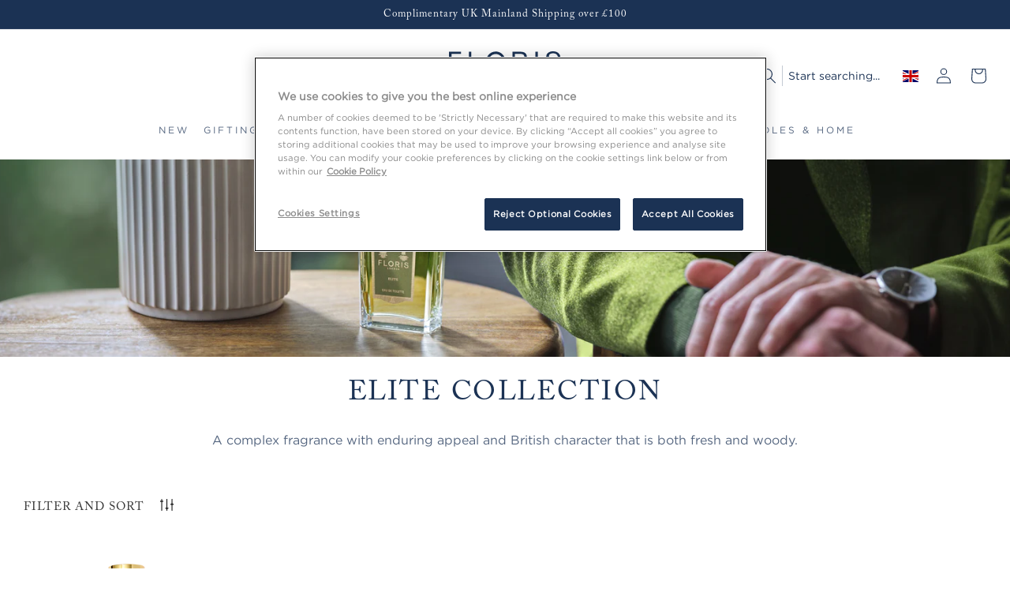

--- FILE ---
content_type: text/css
request_url: https://www.florislondon.com/cdn/shop/t/191/assets/component-cart-drawer.css?v=108521798434894595321765795874
body_size: 2133
content:
.drawer{position:fixed;visibility:hidden;z-index:1000;left:0;top:0;width:100vw;height:100%;display:flex;justify-content:flex-end;background-color:rgba(var(--color-foreground),.5);transition:visibility var(--duration-default) ease}.drawer.active{visibility:visible}.drawer__inner-wrapper{height:100%;width:500px;max-width:calc(100vw - 3rem);padding:1rem;background-color:transparent;overflow:hidden;display:flex;flex-direction:column}.drawer__inner{height:100%;width:100%;padding:2rem;border:.1rem solid rgba(var(--color-foreground),.2);border-right:0;background-color:rgb(var(--color-background));border-radius:.8rem;overflow:hidden;display:flex;flex-direction:column;transform:translate(100%);transition:transform var(--duration-default) ease}.drawer__contents-wrapper{flex:1;overflow-y:auto;scrollbar-width:none;-ms-overflow-style:none;-webkit-overflow-scrolling:touch}.drawer__contents{flex-grow:1;display:flex;flex-direction:column}.drawer__inner-empty{height:100%;padding:0 1.5rem;background-color:rgb(var(--color-background));overflow:hidden;display:flex;flex-direction:column}.cart-drawer__warnings{display:flex;flex-direction:column;flex:1;padding:3rem 1.5rem}cart-drawer.is-empty .drawer__inner-wrapper .drawer__inner{display:grid;grid-template-rows:1fr;align-items:center;padding:0}cart-drawer.is-empty .drawer__header{display:none}cart-drawer:not(.is-empty) .cart-drawer__warnings,cart-drawer:not(.is-empty) .cart-drawer__collection{display:none}.cart-drawer__warnings--has-collection .cart__login-title{margin-top:2.5rem}.drawer.active .drawer__inner-wrapper .drawer__inner{transform:translate(0)}.drawer__header{position:relative;background-color:rgb(var(--color-background));padding:0;display:flex;justify-content:space-between;align-items:center}.drawer__heading{margin:1rem 0}.drawer__close{display:inline-block;padding:0 1rem 0rem 0;box-shadow:0 0 0 .2rem rgba(var(--color-button),0);position:absolute;top:10px;right:-10px;background-color:transparent;border:none;cursor:pointer}.cart-drawer__warnings .drawer__close{right:5px}.drawer__close svg{height:1.3rem;width:1.3rem}.drawer__footer{background-color:rgb(var(--color-background));border-top:.1rem solid rgba(var(--color-foreground),.2);padding:1.5rem 0}cart-drawer-items.is-empty+.drawer__footer{display:none}.drawer__footer-section--gift-wrap{border-bottom:1px solid var(--light-grey-borders);margin-bottom:2rem;font-size:1.2rem}.drawer__footer-section--gift-wrap h4{font-size:1.3rem;margin:.5rem 0 0;text-transform:uppercase;letter-spacing:3px}.drawer__footer>details{margin-top:-1.5rem;border-bottom:.1rem solid rgba(var(--color-foreground),.2)}.drawer__footer>details[open]{padding-bottom:1.5rem}.drawer__footer summary{display:flex;position:relative;line-height:1;padding:1.5rem 0}.drawer__footer>details+.cart-drawer__footer{padding-top:1.5rem}.cart__note-container .summary__title{font-family:var(--font-heading-family);font-size:1.3rem;letter-spacing:3px;text-transform:uppercase;font-weight:500;color:rgb(var(--color-foreground))}cart-drawer{position:fixed;top:0;left:0;width:100vw;height:100%}.cart-drawer__overlay{position:fixed;top:0;right:0;bottom:0;left:0}.cart-drawer__overlay:empty{display:block}.cart-drawer__form{flex-grow:1;display:flex;flex-wrap:wrap}.cart-drawer__collection{margin:0 2.5rem 1.5rem}.cart-drawer .drawer__cart-items-wrapper{flex-grow:1}.cart-drawer .cart-items,.cart-drawer tbody{display:block;width:100%}.cart-drawer thead{display:inline-table;width:100%;position:sticky;top:-1px;z-index:2;background-color:rgb(var(--color-base-background-1))}cart-drawer-items{overflow:auto;flex:1;scrollbar-width:none;-ms-overflow-style:none;-webkit-overflow-scrolling:touch}@media screen and (max-height: 650px){cart-drawer-items{overflow:visible}.drawer__inner-wrapper .drawer__inner{overflow:scroll}}.cart-drawer .cart-item{display:grid;grid-template-rows:auto auto;grid-template-columns:auto 1fr;gap:0 1.5rem;margin-bottom:1.5rem;border-bottom:.1rem solid rgba(var(--color-foreground),.1);position:relative;width:100%}.cart-drawer .cart-item:last-child{margin-bottom:1rem;border-bottom:none;padding-bottom:0}.cart-drawer .cart-item__title-row{display:flex;align-items:flex-start;justify-content:space-between;gap:1rem;width:100%}.cart-drawer .cart-item__media{grid-row:1 / 3;align-self:start}.cart-drawer .cart-item__image{max-width:100%}.cart-drawer .cart-item__remove-button{flex-shrink:0;align-self:flex-start;margin-left:auto}.cart-drawer .cart-item__remove-btn{width:1.5rem;height:1.5rem;min-width:auto;min-height:auto;padding:0;display:flex;align-items:center;justify-content:center;background:transparent;border:none;cursor:pointer;transition:transform .3s ease}.cart-drawer .cart-item__remove-btn:hover{transform:rotate(90deg)}.cart-drawer .cart-item__remove-btn .icon{width:1rem;height:1rem;color:rgb(var(--color-foreground))}.cart-drawer .cart-item__remove-btn .icon path{stroke:currentColor;stroke-width:2;stroke-linecap:round;paint-order:stroke fill}.cart-drawer .cart-items thead{margin-bottom:.5rem}.cart-drawer .cart-items thead th:first-child,.cart-drawer .cart-items thead th:last-child{width:0;padding:0}.cart-drawer .cart-items thead th:nth-child(2){width:50%;padding-left:0}.cart-drawer .cart-items thead .cart-item__name-variant,.cart-drawer .cart-items thead .cart-item__name-brand,.cart-drawer .cart-items thead .cart-item__name-product{display:none!important}.cart-drawer .cart-items thead tr{margin-bottom:0}.cart-drawer .cart-item:last-child{margin-bottom:1.5rem}.cart-drawer .cart-item .loading-overlay{right:5px;padding-top:2.5rem}.cart-drawer .cart-items td{padding-top:1.5rem}.cart-drawer .cart-item__details{width:auto;grid-column:2;grid-row:1;align-self:start}.cart-drawer .cart-item__totals{pointer-events:none;display:flex;align-items:flex-start;justify-content:flex-end}.cart-drawer.cart-drawer .cart-item__price-wrapper>*:only-child{margin-top:0}.cart-drawer .cart-items .cart-item__quantity{padding-top:0;grid-column:2 / 5}.cart-drawer .quantity{width:auto;min-height:auto;border:.1rem solid rgba(var(--color-foreground),.2);border-radius:.4rem;background:rgb(var(--color-background));display:flex;align-items:stretch;overflow:hidden}.cart-drawer .quantity__input{font-size:1.25rem;font-weight:400;padding:0;width:3rem;min-width:3rem;height:3rem;text-align:center;border:none;border-left:.1rem solid rgba(var(--color-foreground),.2);border-right:.1rem solid rgba(var(--color-foreground),.2);background:transparent;color:rgb(var(--color-foreground))}.cart-drawer .quantity__button{width:3rem;height:3rem;min-width:3rem;font-size:1.25rem;padding:0;display:flex;align-items:center;justify-content:center;border:none;background:transparent;color:rgb(var(--color-foreground));cursor:pointer}.cart-drawer .quantity__button:first-child{margin-left:0}.cart-drawer .quantity__button:last-child{margin-right:0}.cart-drawer .quantity__button svg{width:1rem;height:1rem}.cart-drawer .cart-item__name{font-size:1.25rem;text-transform:none;font-weight:400;line-height:1.4;flex:1;min-height:calc(1.25rem * 1.4 * 3)}.cart-drawer .cart-item__name-brand{font-family:var(--font-heading-family);font-style:var(--font-heading-style);font-weight:var(--font-heading-weight);font-size:1.3em}.cart-drawer .cart-item__name-product{font-family:var(--font-body-family);display:block;margin-top:.25rem;font-size:1.25rem;line-height:1.4}.cart-drawer .cart-item__name-variant{display:block;margin-top:0;font-family:var(--font-body-family);font-size:1.25rem;line-height:1.4}.cart-drawer .cart-item__price-wrapper-cell{grid-column:2;grid-row:2;padding:0;align-self:end}.cart-drawer .cart-item__price-quantity-row{display:flex;align-items:flex-end;justify-content:space-between;gap:1rem;margin-bottom:1rem;width:100%}.cart-drawer .cart-item__price{text-align:right;font-size:1.25rem;font-weight:400;color:rgb(var(--color-foreground));font-family:var(--font-body-family);flex-shrink:0}.cart-drawer .cart-item__price .product-option,.cart-drawer .cart-item__price .product-option strong,.cart-drawer .cart-item__price .cart-item__final-price{font-weight:700!important}.cart-drawer .cart-item__total-price{margin-top:0}.cart-drawer .cart-item__final-line-price{font-size:1.25rem;font-weight:700!important;line-height:1.4;font-family:var(--font-body-family);color:rgb(var(--color-foreground))}.cart-drawer .cart-item__old-line-price{margin-right:.5rem;opacity:.6}.cart-drawer .cart-item__variant-options{margin-top:.5rem}.cart-drawer .cart-item__totals,.cart-drawer .cart-item__price-mobile{display:none}@media screen and (max-width: 749px){.cart-drawer .cart-item cart-remove-button{margin-left:0}.cart-drawer .cart-item__media{width:80px;min-width:80px}.cart-drawer .cart-item__image{width:80px;max-width:80px}.cart-drawer .cart-item__price-quantity-row .cart-item__price{display:none}.cart-drawer .cart-item__price-mobile{display:block!important;text-align:left;font-size:1.25rem;font-weight:400;color:rgb(var(--color-foreground));font-family:var(--font-body-family);margin-top:.5rem}.cart-drawer .cart-item__price-mobile .product-option,.cart-drawer .cart-item__price-mobile .product-option strong,.cart-drawer .cart-item__price-mobile .cart-item__final-price,.cart-drawer .cart-item__price-mobile .cart-item__final-line-price{font-weight:700!important}}.cart-drawer__footer>*+*{margin-top:1rem}.cart-drawer .totals{justify-content:space-between}.cart-drawer .tax-note{margin:1.2rem 0 1rem auto;text-align:left}.cart-drawer .product-option{font-size:1.25rem;font-weight:400;line-height:1.4;font-family:var(--font-body-family);margin-top:.5rem}.cart-drawer .product-option dd{word-break:break-word}.cart-drawer details[open]>summary .icon-caret{transform:rotate(180deg)}.cart-drawer .cart__checkout-button{max-width:none}.drawer__footer .cart__dynamic-checkout-buttons{max-width:100%}.drawer__footer #dynamic-checkout-cart ul{flex-wrap:wrap!important;flex-direction:row!important;margin:.5rem -.5rem 0 0!important;gap:.5rem}.drawer__footer [data-shopify-buttoncontainer]{justify-content:flex-start}.drawer__footer #dynamic-checkout-cart ul>li{flex-basis:calc(50% - .5rem)!important;margin:0!important}.drawer__footer #dynamic-checkout-cart ul>li:only-child{flex-basis:100%!important;margin-right:.5rem!important}@media screen and (min-width: 750px){.drawer__footer #dynamic-checkout-cart ul>li{flex-basis:calc(100% / 3 - .5rem)!important;margin:0!important}.drawer__footer #dynamic-checkout-cart ul>li:first-child:nth-last-child(2),.drawer__footer #dynamic-checkout-cart ul>li:first-child:nth-last-child(2)~li,.drawer__footer #dynamic-checkout-cart ul>li:first-child:nth-last-child(4),.drawer__footer #dynamic-checkout-cart ul>li:first-child:nth-last-child(4)~li{flex-basis:calc(50% - .5rem)!important}}cart-drawer-items::-webkit-scrollbar{width:4px}cart-drawer-items::-webkit-scrollbar-thumb{background-color:rgb(var(--color-foreground))}cart-drawer-items::-webkit-scrollbar-track-piece{margin-top:31px}.cart__checkout-button{text-transform:uppercase;width:100%}.cart-drawer .cart-item__quantity--bundle-builder{display:flex!important;justify-content:flex-start!important}.cart-drawer .hidden-quantity-in-drawer{display:none}.cart-drawer .cart-remove-button{margin-top:0}.cart-drawer .ml-0{margin-left:0!important}.cart-drawer .ml-0 button{justify-content:flex-start}.cart-drawer__recommendations{padding:1.5rem 0;border-top:.1rem solid rgba(var(--color-foreground),.2);border-bottom:.1rem solid rgba(var(--color-foreground),.2)}.cart-drawer__recommendations-header{display:flex;justify-content:space-between;align-items:center;margin-bottom:1.5rem}.cart-drawer__recommendations-heading{font-size:1.5rem;font-weight:400;margin:0;text-transform:none;letter-spacing:0;color:rgb(var(--color-foreground));font-family:var(--font-body-family)}.cart-drawer__recommendations-chevron{display:flex;align-items:center;color:rgb(var(--color-foreground))}.cart-drawer__recommendations-chevron svg{width:1rem;height:.6rem;fill:currentColor}.cart-drawer__recommendations-list{display:flex;gap:1.5rem;overflow-x:auto;overflow-y:hidden;scroll-behavior:smooth;-webkit-overflow-scrolling:touch;padding-bottom:.5rem;scrollbar-width:none;-ms-overflow-style:none}.cart-drawer__recommendations-list::-webkit-scrollbar{display:none}.cart-drawer__recommendation-card{flex:0 0 calc(33.333% - 1rem);min-width:calc(33.333% - 1rem);display:flex;flex-direction:column;gap:.75rem;background:transparent;border:none;box-shadow:none;padding:0}.cart-drawer__recommendation-info{display:flex;flex-direction:column;gap:.5rem;flex:1;padding:0}.cart-drawer__recommendation-link{display:block;text-decoration:none}.cart-drawer__recommendation-image{width:100%;height:auto;object-fit:contain;border-radius:0;background:transparent}.cart-drawer__recommendation-title{margin:0;font-size:1.25rem;font-weight:400;line-height:1.4;font-family:var(--font-body-family);color:rgb(var(--color-foreground))}.cart-drawer__recommendation-title-product{display:block;margin-top:.25rem;line-height:1.4;font-size:1.25rem;flex-shrink:0}.cart-drawer__recommendation-title-variant{display:block;margin-top:auto;font-family:var(--font-body-family);font-size:1.25rem;line-height:1.4;flex-shrink:0}.cart-drawer__recommendation-title a{color:rgb(var(--color-foreground));text-decoration:none}.cart-drawer__recommendation-title a:hover{text-decoration:underline}.cart-drawer__recommendation-title-brand{font-family:var(--font-heading-family);font-style:var(--font-heading-style);font-weight:var(--font-heading-weight);font-size:1.3em;flex-shrink:0;display:block}.cart-drawer__recommendation-title-product{font-family:var(--font-body-family)}.cart-drawer__recommendation-price{font-size:1.25rem;font-weight:700;color:rgb(var(--color-foreground));font-family:var(--font-body-family);margin-top:.5rem}.cart-drawer__recommendation-add{width:100%;padding:.6rem 1rem;font-size:1rem;font-weight:400;text-transform:uppercase;letter-spacing:.5px;margin-top:auto;min-width:auto;min-height:auto;border-radius:3rem;background-color:rgb(var(--color-button));color:rgb(var(--color-button-text));border:none;font-family:var(--font-body-family);cursor:pointer;transition:opacity .2s ease}.cart-drawer__recommendation-add:hover{opacity:.9}.cart-drawer__recommendation-add:disabled{opacity:.5;cursor:not-allowed}.cart-drawer__recommendations-list:has(.cart-drawer__recommendation-card:nth-child(4)) .cart-drawer__recommendation-card{flex:0 0 calc(28.571% - 1.28rem);min-width:calc(28.571% - 1.28rem)}.cart-drawer__recommendations-list.has-more-than-three .cart-drawer__recommendation-card{flex:0 0 calc(28.571% - 1.28rem);min-width:calc(28.571% - 1.28rem)}.cart-drawer__recommendations-list{scroll-snap-type:x mandatory}.cart-drawer__recommendation-card{scroll-snap-align:start}.cart-drawer__free-sample{padding:1.5rem 0;border-top:.1rem solid rgba(var(--color-foreground),.2);border-bottom:.1rem solid rgba(var(--color-foreground),.2)}.cart-drawer__free-sample-header{margin-bottom:.5rem}.cart-drawer__free-sample-heading{font-size:1.5rem;font-weight:400;margin:0;text-transform:none;letter-spacing:0;color:rgb(var(--color-foreground));font-family:var(--font-body-family)}.cart-drawer__free-sample-list{display:grid;grid-template-columns:repeat(3,1fr);gap:1rem;width:100%}.cart-drawer__free-sample-card{display:flex;flex-direction:column;gap:.75rem;background:transparent;border:none;padding:0;width:100%;min-width:0}.cart-drawer__free-sample-link{display:block;text-decoration:none;flex-shrink:0}.cart-drawer__free-sample-image{width:100%;height:auto;object-fit:contain;border-radius:0;background:transparent}.cart-drawer__free-sample-info{display:flex;flex-direction:column;gap:.5rem;flex:1;padding:0;width:100%}.cart-drawer__free-sample-title{margin:0;font-size:1.25rem;font-weight:400;line-height:1.4;font-family:var(--font-body-family);color:rgb(var(--color-foreground))}.cart-drawer__free-sample-title a{color:rgb(var(--color-foreground));text-decoration:none}.cart-drawer__free-sample-title a:hover{text-decoration:underline}.cart-drawer__free-sample-title-brand{font-family:var(--font-heading-family);font-style:var(--font-heading-style);font-weight:var(--font-heading-weight);font-size:1.3em;flex-shrink:0;display:block}.cart-drawer__free-sample-title-product{font-family:var(--font-body-family);display:block;margin-top:.25rem;font-size:1.25rem;line-height:1.4;flex-shrink:0}.cart-drawer__free-sample-title-variant{display:block;margin-top:auto;font-family:var(--font-body-family);font-size:1.25rem;line-height:1.4;flex-shrink:0}.cart-drawer__free-sample-variant{font-size:.9rem;color:rgba(var(--color-foreground),.7);font-family:var(--font-body-family)}.cart-drawer__free-sample-add{width:100%;padding:.6rem 1rem;font-size:1rem;font-weight:400;text-transform:uppercase;letter-spacing:.5px;margin-top:auto;min-width:auto;min-height:auto;border-radius:3rem;background-color:rgb(var(--color-button));color:rgb(var(--color-button-text));border:none;font-family:var(--font-body-family);cursor:pointer;transition:opacity .2s ease}.cart-drawer__free-sample-add:hover{opacity:.9}.cart-drawer__free-sample-add:disabled{opacity:.5;cursor:not-allowed}.cart-drawer .cart-item--sample .cart-item__quantity-wrapper{display:none}.cart-drawer .cart-item--sample .cart-item__price-quantity-row{justify-content:flex-end}
/*# sourceMappingURL=/cdn/shop/t/191/assets/component-cart-drawer.css.map?v=108521798434894595321765795874 */


--- FILE ---
content_type: text/css
request_url: https://www.florislondon.com/cdn/shop/t/191/assets/component-cart.css?v=31292260668493844711765795875
body_size: 275
content:
.cart{position:relative;display:block}.cart__empty-text,.is-empty .cart__contents,cart-items.is-empty .title-wrapper-with-link a,.is-empty .cart__footer{display:none}.cart__title{font-size:2.5rem;letter-spacing:1px}cart-items.is-empty .title-wrapper-with-link{display:flex;justify-content:center}cart-items.is-empty .title-wrapper-with-link .title{text-align:center;font-size:2.5rem}.is-empty .cart__empty-text,.is-empty .cart__warnings{display:block}.cart__warnings{display:none;text-align:center;padding:1rem 0}.cart__empty-text{margin:4.5rem 0 4rem;font-family:var(--font-body-family);letter-spacing:normal;font-size:1.4rem}.cart__contents>*+*{margin-top:2.5rem}.cart__login-title{margin:5.5rem 0 .5rem;font-size:1.2rem;letter-spacing:2px}.cart__login-paragraph p{margin-top:.8rem}.cart__login-paragraph a{text-underline-offset:.2rem;color:rgb(var(--color-foreground))}.cart__login-paragraph a{font-size:inherit}cart-items{display:block}.cart__items{position:relative;padding-bottom:3rem;border-bottom:.1rem solid rgba(var(--color-foreground),.08)}.cart__items--disabled{pointer-events:none}.cart__footer{padding:1rem 0 0}.cart__footer-wrapper:last-child .cart__footer{padding-bottom:5rem}.cart__footer>div:only-child{margin-left:auto}.cart__footer>*+*{margin-top:4rem}.cart__footer .discounts{margin-top:1rem}.cart__note{height:fit-content;display:flex;flex-direction:column}.cart__note label,.cart__gift-wrap span{display:flex;align-items:flex-end;color:rgba(var(--color-foreground),.75);font-family:var(--font-heading-family);text-transform:uppercase;font-size:1.2rem;letter-spacing:2px;margin:0;width:max-content;max-width:100%}@media screen and (max-width: 749px){.cart__gift-wrap span{position:relative;top:0;margin:2rem 0 1rem}}.cart__note .field__input{height:100%;position:relative;border-radius:var(--inputs-radius);border:1px solid var(--light-grey-borders);padding:1rem 2rem}.cart__note:after{border:none}.cart__note .text-area{resize:vertical}.cart__gift-wrap{margin-top:4rem!important;position:relative;display:block}.cart__gift-wrap .cart-attribute__field{font-size:1.2rem}.cart__gift-wrap .cart-attribute__field{margin:0}.cart__note:after,.cart__note:hover.cart__note:after,.cart__note:before,.cart__note:hover.cart__note:before,.cart__note .field__input:focus,.cart__note .field__input{border-bottom-right-radius:0}@media screen and (min-width: 750px){.cart__items{grid-column-start:1;grid-column-end:3;padding-bottom:4rem}.cart__contents>*+*{margin-top:0}.cart__items+.cart__footer{grid-column:2}.cart__footer{display:flex;justify-content:space-between;border:0;flex-direction:column}.cart__footer-wrapper:last-child{padding-top:0}.cart__footer>*{width:100%}}.cart__ctas button{width:100%}.cart__ctas>*:not(noscript:first-child)+*{margin-top:1rem}.cart__update-button{margin-bottom:1rem}.cart__dynamic-checkout-buttons{max-width:36rem;margin:0 auto}.cart__blocks>*+*{margin-top:1rem}.cart__dynamic-checkout-buttons div[role=button]{border-radius:var(--buttons-radius-outset)!important}.cart-note__label{display:inline-block;margin-bottom:1rem;line-height:calc(1 + 1 / var(--font-body-scale))}.tax-note{margin:2.2rem 0 1.6rem auto;text-align:center;display:none}.cart__ctas{text-align:center}@media screen and (min-width: 750px){.cart-note{max-width:35rem}.cart__update-button{margin-bottom:0;margin-right:.8rem}[data-shopify-buttoncontainer]{justify-content:flex-end}.cart__ctas{display:flex;gap:1rem}}.cart-attribute__input{height:100%;position:relative;border-radius:var(--inputs-radius);border:1px solid var(--light-grey-borders);padding:1rem 2rem}.cart__footer textarea{font-size:1.4rem}.cart-item__pre-order{grid-column:span 4}.cart__pre-order-message{border-radius:1rem;display:block;font-weight:700;font-size:1rem;margin:0 0 3rem;text-transform:uppercase;width:100%}
/*# sourceMappingURL=/cdn/shop/t/191/assets/component-cart.css.map?v=31292260668493844711765795875 */


--- FILE ---
content_type: text/css
request_url: https://www.florislondon.com/cdn/shop/t/191/assets/component-totals.css?v=85637747912724690281765795876
body_size: -469
content:
.totals{display:flex;justify-content:center;align-items:flex-end;padding:1rem 0;margin-bottom:1rem}.totals>*{font-size:1.6rem;margin:0}.totals>h3{font-size:calc(var(--font-heading-scale) * 1.3rem);letter-spacing:.1rem;font-family:var(--font-body-family);text-transform:uppercase}.totals *{line-height:1}.totals>*+*{margin-left:2rem}.totals__subtotal-value{font-size:calc(var(--font-heading-scale) * 1.3rem);letter-spacing:.1rem}.cart__ctas+.totals{margin-top:2rem}@media all and (min-width: 750px){.totals{justify-content:flex-end}}
/*# sourceMappingURL=/cdn/shop/t/191/assets/component-totals.css.map?v=85637747912724690281765795876 */


--- FILE ---
content_type: text/css
request_url: https://www.florislondon.com/cdn/shop/t/191/assets/component-collection-hero.css?v=140286990279838980951759490194
body_size: -74
content:
.collection-hero__inner{display:flex;flex-direction:column;position:relative}.collection-hero--with-image .collection-hero__inner{margin-bottom:0;padding-bottom:2rem}@media screen and (min-width: 750px){.collection-hero.collection-hero--with-image{padding:calc(4rem + var(--page-width-margin)) 0 calc(4rem + var(--page-width-margin));overflow:hidden}.collection-hero--with-image .collection-hero__inner{padding-bottom:0}}.collection-hero__text-wrapper{position:absolute;z-index:1;text-align:center;left:50%;text-transform:uppercase;transform:translate(-50%,-50%);top:50%;width:100%}@media screen and (min-width: 750px){.collection-hero{padding:0}.collection-hero__inner{align-items:center;flex-direction:row;padding-bottom:0}}.collection-hero__title{font-size:calc(3.5rem + 0*(100vw - 900px));letter-spacing:.25rem;color:#fff}.collection-hero__title+.collection-hero__description{margin-top:1.5rem;margin-bottom:1.5rem;font-size:1.6rem;line-height:calc(1 + .5 / var(--font-body-scale))}@media screen and (min-width: 750px){.collection-hero__title+.collection-hero__description{font-size:1.8rem;margin-top:2rem;margin-bottom:2rem}.collection-hero__description{max-width:66.67%}.collection-hero--with-image .collection-hero__description{max-width:100%}}.collection-hero--with-image .collection-hero__title{margin:0}.collection-hero--with-image .collection-hero__text-wrapper{padding:5rem 0 4rem}.collection-hero__image-container{border:var(--media-border-width) solid rgba(var(--color-foreground),var(--media-border-opacity));border-radius:var(--media-radius);box-shadow:var(--media-shadow-horizontal-offset) var(--media-shadow-vertical-offset) var(--media-shadow-blur-radius) rgba(var(--color-shadow),var(--media-shadow-opacity))}.collection-hero__image--has-mobile .collection-hero__image--mobile{display:none!important}@media screen and (max-width: 749px){.collection-hero__image-container{height:20rem}.collection-hero__image-container.collection-hero__image--has-mobile{min-height:450px}.collection-hero__image--has-mobile .collection-hero__image--desktop{display:none!important}.collection-hero__image--has-mobile .collection-hero__image--mobile{display:block!important}}@media screen and (min-width: 750px){.collection-hero--with-image .collection-hero__text-wrapper{padding:4rem 2rem 4rem 0;flex-basis:50%}.collection-hero__image-container{align-self:stretch;flex:1 0 50%;margin:0;min-height:250px}}
/*# sourceMappingURL=/cdn/shop/t/191/assets/component-collection-hero.css.map?v=140286990279838980951759490194 */


--- FILE ---
content_type: text/css
request_url: https://www.florislondon.com/cdn/shop/t/191/assets/template-collection.css?v=52660991910899600881759490193
body_size: 72
content:
@media screen and (max-width: 749px){.collection .grid__item:only-child{flex:0 0 100%;max-width:100%}}@media screen and (max-width: 989px){.collection .slider.slider--tablet{margin-bottom:1.5rem}}.collection .loading-overlay{top:0;right:0;bottom:0;left:0;display:none;width:100%;padding:0 1.5rem;opacity:.7}@media screen and (min-width: 750px){.collection .loading-overlay{padding-left:5rem;padding-right:5rem}}.collection.loading .loading-overlay{display:block}.collection--empty .title-wrapper{margin-top:10rem;margin-bottom:15rem}.collection__view-all{margin-top:2rem}.featured-collection,.collection-slider{max-width:130rem;padding:0 3rem;margin:auto}.featured-collection{column-gap:35px;display:flex}@media only screen and (max-width: 990px){.featured-collection{flex-direction:column-reverse}}.featured-collection .title-wrapper-with-link{flex:0 0 35%;order:2;text-align:center;justify-content:center;align-items:center;flex-direction:column;padding:20px}.featured-collection .title-wrapper-with-link a{text-transform:uppercase;font-size:14px;letter-spacing:2px}.featured-collection slider-component{max-width:65%;flex:0 0 65%}@media only screen and (max-width: 990px){.featured-collection slider-component{max-width:100%;flex:0 0 100%}.featured-collection,.collection-slider{padding:0 6rem}.featured-collection .title-wrapper-with-link{flex:0 0 100%;padding:0}}@media only screen and (max-width: 500px){.featured-collection,.collection-slider{padding:0 2rem}}.featured-collection .subheading,.collection-slider .subheading{font-size:14px;text-transform:uppercase;color:#000;letter-spacing:2px;margin:0;display:block}.featured-collection .title,.collection-slider .heading{font-size:30px;letter-spacing:6px;line-height:40px;text-transform:uppercase}.featured-collection .card__description{display:none}.featured-collection .card__content>.card__information{padding-bottom:0}.featured-collection .card__price{display:none}.featured-collection .slider+.slider-buttons,.collection-slider .slider+.slider-buttons{display:flex!important;position:absolute;top:40%;width:110%;justify-content:space-between;left:-5%;z-index:10}.featured-collection .slider-counter,.collection-slider .slider-counter{display:none}.featured-collection .slider-button svg,.collection-slider .slider-button svg{height:15px}.featured-collection .slider-button .icon,.collection-slider .slider-button .icon{color:rgba(var(--color-foreground),.3)}@media only screen and (max-width: 990px){.featured-collection .title,.collection-slider .heading{font-size:2.6rem}}.collection-slider{text-align:center;margin:0 auto;padding:0 6rem;max-width:180rem}.collection-slider img{max-width:100%;height:auto;margin-bottom:20px}.collection-slider h2{text-transform:uppercase;font-size:24px;letter-spacing:6px;margin-bottom:60px}.collection-slider .heading{display:block;font-size:19px;font-family:var(--font-heading-family);letter-spacing:2px;color:#000;line-height:24px;margin-top:10px}.collection-slider .subheading{color:#595959}@media only screen and (max-width: 990px){.collection-slider{padding:0 8rem}}.collection-slider slider-component{padding:0 5%}@media only screen and (min-width: 991px){.collection-slider .slider+.slider-buttons{width:100%;left:0}}@media only screen and (max-width: 749px){.collection-slider{padding:0 2rem;margin:40px auto}.collection-slider slider-component{padding:0 5rem}.collection-slider .slider+.slider-buttons{width:100%;left:0}.collection-slider h2{font-size:20px;margin-bottom:40px}}.collection-slider__item{text-decoration:none;display:block}.card__content .subtitle{text-transform:uppercase;font-size:1.2rem;letter-spacing:1px}
/*# sourceMappingURL=/cdn/shop/t/191/assets/template-collection.css.map?v=52660991910899600881759490193 */


--- FILE ---
content_type: text/css
request_url: https://www.florislondon.com/cdn/shop/t/191/assets/component-accordion.css?v=25328792106502510121759490195
body_size: -235
content:
.accordion summary{display:flex;position:relative;line-height:1;padding:1.5rem 0}.accordion .summary__title{display:flex;flex:1}.accordion .summary__title+.icon-caret{height:calc(var(--font-heading-scale) * .6rem)}.accordion+.accordion{margin-top:0;border-top:none}.accordion{margin-top:2.5rem;margin-bottom:0;border-top:.1rem solid rgba(var(--color-foreground),.08);border-bottom:.1rem solid rgba(var(--color-foreground),.08)}.accordion__title{display:inline-block;max-width:calc(100% - 6rem);min-height:1.6rem;margin:0;word-break:break-word;font-size:1.4rem!important;font-weight:500;color:#8b8b8b;line-height:1.4!important;text-size-adjust:100%;font-family:Gotham}.accordion .icon-accordion{align-self:center;fill:#8b8b8b;height:calc(var(--font-heading-scale) * 2rem);margin-right:calc(var(--font-heading-scale) * 1rem);width:calc(var(--font-heading-scale) * 2rem)}.accordion.left-align .icon-accordion{display:none}.accordion details[open]>summary .icon-caret{transform:rotate(180deg)}.accordion__content{margin-bottom:1.5rem;word-break:break-word;overflow-x:auto;padding:.6rem 0;font-size:1.4rem!important;font-weight:500;color:#8b8b8b;line-height:1.4!important;text-size-adjust:100%;font-family:Gotham}.accordion.left-align .accordion__content{padding:0}.accordion__content img{max-width:100%}.collapsible-menu-list__wrapper{padding-top:0}.collapsible-menu-list__wrapper .accordion summary{justify-content:center}.collapsible-menu-list__wrapper .accordion summary:hover{background:unset}.collapsible-menu-list__wrapper .accordion .icon-accordion{position:absolute;left:0}.collapsible-menu-list__wrapper .accordion .accordion__title{text-align:center;font-family:var(--font-heading-family);text-transform:uppercase;font-size:1.5rem;letter-spacing:3px}.collapsible-menu-list__wrapper .accordion summary:hover .accordion__title{text-decoration:none}.faq summary{font-size:1.4rem}.faq-title{text-transform:uppercase;margin-top:0}.accordion+.faq-title{margin-top:4rem}.accordion summary[aria-expanded=true]{border-bottom:1px solid rgba(var(--color-foreground),.08)}
/*# sourceMappingURL=/cdn/shop/t/191/assets/component-accordion.css.map?v=25328792106502510121759490195 */


--- FILE ---
content_type: text/css
request_url: https://www.florislondon.com/cdn/shop/t/191/assets/section-footer.css?v=87278927553518835701759490197
body_size: 2239
content:
.footer{border-top:.1rem solid rgba(var(--color-foreground),.08)}@media screen and (max-width: 749px){.footer{border-top:none}}.footer:not(.color-background-1){border-top:none}.footer__content-top{padding-bottom:2rem;display:block}@media screen and (max-width: 749px){.footer .grid{display:block}.footer-block.grid__item{padding:0;margin:4rem 0;width:100%}.footer-block.grid__item:first-child{margin-top:0}.footer__content-top{padding-bottom:3rem;padding-left:calc(2rem / var(--font-body-scale));padding-right:calc(2rem / var(--font-body-scale))}}@media screen and (min-width: 750px){.footer__content-top .grid{row-gap:6rem;margin-bottom:0}}.footer__content-bottom{border-top:solid .1rem rgba(var(--color-foreground),.08);padding:1rem 2rem;background:#1b3254;color:#fff}.footer__content-bottom:only-child{border-top:0}.footer__content-bottom-wrapper{display:flex;width:100%}@media screen and (max-width: 749px){.footer__content-bottom{flex-wrap:wrap;padding-top:0;padding-left:0;padding-right:0;row-gap:1.5rem}.footer__content-bottom-wrapper{flex-wrap:wrap;row-gap:1.5rem}}.footer__localization:empty+.footer__column--info{align-items:center}@media screen and (max-width: 749px){.footer__localization:empty+.footer__column{padding-top:1.5rem}}.footer__column{width:100%;align-items:flex-end}.footer__column--info{display:flex;flex-direction:column;justify-content:space-between;align-items:center;padding-left:2rem;padding-right:2rem}@media screen and (min-width: 750px){.footer__column--info{padding-left:0;padding-right:0;align-items:flex-end}}@media screen and (min-width: 990px){.footer__column--info{flex-direction:row}}@media screen and (max-width: 989px){.footer__column--info .footer__contact,.footer__column--info .footer__copyright{margin-bottom:1rem}}.footer-block:only-child:last-child{text-align:center;max-width:76rem;margin:0 auto}.footer-block{text-align:center}@media screen and (min-width: 750px){.footer-block{display:block;margin-top:0}}.footer-block:empty{display:none}.footer__blocks-desktop{display:flex;flex:1}@media screen and (min-width: 750px){.footer__blocks-mobile{display:none}}@media screen and (max-width: 749px){.footer__blocks-desktop{display:none}}.footer-block--newsletter{display:flex;flex-wrap:wrap;justify-content:center;align-items:flex-end;margin-top:3rem;flex-direction:column}.footer-block--newsletter:only-child{margin-top:0}.footer-block--newsletter>*{flex:1 1 100%}.footer__menu-item{color:rgb(var(--color-base-text))}@media screen and (max-width: 749px){.footer-block.footer-block--menu:only-child{text-align:left}}@media screen and (min-width: 750px){.footer-block--newsletter{flex-wrap:nowrap;justify-content:space-between}}.footer-block__heading{margin-bottom:2rem;margin-top:0;font-size:calc(var(--font-heading-scale) * 1.5rem);text-transform:uppercase;letter-spacing:2px;font-weight:400}@media screen and (min-width: 990px){.footer-block__heading{font-size:calc(var(--font-heading-scale) * 1.5rem)}}.newsletter-block__caption{font-family:var(--font-body-family);font-size:1.4rem}.newsletter-block__heading+.newsletter-block__caption{margin-top:0}.footer__tagline{text-align:center;padding-top:3rem;letter-spacing:1.6px;width:100%;font-size:1.3rem}.footer__list-social:empty,.footer-block--newsletter:empty{display:none}.footer__list-social.list-social:only-child{justify-content:center}.footer-block__newsletter,.newsletter-block{text-align:center;display:flex;flex-direction:column;padding-left:1rem;padding-right:1rem}.newsletter-block__image{display:flex;justify-content:center}.newsletter-block__image img{width:5rem}.newsletter-block__heading{text-transform:uppercase;letter-spacing:2px}@media screen and (max-width: 989px){.newsletter-block__heading{font-size:1.5rem!important}}.newsletter-form__field-wrapper{max-width:36rem}@media screen and (min-width: 750px){.footer-block__newsletter:not(:only-child){text-align:left}.footer__newsletter{align-self:center}.footer-block__newsletter:not(:only-child) .footer__newsletter{justify-content:flex-start;margin:0}.footer-block__newsletter:not(:only-child) .newsletter-form__message--success{left:auto}}.footer-block__newsletter+.footer__list-social{margin-top:3rem}.footer__list-social.list-social{width:100%;padding:2.5rem 0 2rem}@media screen and (max-width: 749px){.footer__list-social.list-social{justify-content:center}}@media screen and (min-width: 750px){.footer-block__newsletter+.footer__list-social{margin-top:0}}.footer__localization{display:flex;flex-direction:row;justify-content:center;align-content:center;flex-wrap:wrap;padding:1rem 1rem 0}.footer__localization:empty{display:none}.localization-form{display:flex;flex-direction:column;flex:auto 1 0;padding:1rem;margin:0 auto}.localization-form:only-child{display:inline-flex;flex-wrap:wrap;flex:initial;padding:1rem 0}.localization-form:only-child .button,.localization-form:only-child .localization-form__select{margin:1rem 1rem .5rem;flex-grow:1}.footer__localization h2{margin:1rem 1rem .5rem;color:rgba(var(--color-foreground),.75)}@media screen and (min-width: 750px){.footer__localization{padding:.4rem 0;justify-content:flex-start}.localization-form{padding:1rem 2rem 1rem 0}.localization-form:first-of-type{padding-left:0}.localization-form:only-child{justify-content:start;width:auto;margin:0 1rem 0 0}.localization-form:only-child .button,.localization-form:only-child .localization-form__select{margin:1rem 0}.footer__localization h2{margin:1rem 0 0}}@media screen and (max-width: 989px){noscript .localization-form:only-child,.footer__localization noscript{width:100%}}.localization-form .button{padding:1rem}.localization-form__currency{display:inline-block}@media screen and (max-width: 749px){.localization-form .button{word-break:break-all}}.localization-form__select{border-radius:var(--inputs-radius-outset);position:relative;margin-bottom:1.5rem;padding-left:1rem;text-align:left;min-height:calc(4rem + var(--inputs-border-width) * 2);min-width:calc(7rem + var(--inputs-border-width) * 2)}.disclosure__button.localization-form__select{padding:calc(2rem + var(--inputs-border-width));background:rgb(var(--color-background))}noscript .localization-form__select{padding-left:0rem}@media screen and (min-width: 750px){noscript .localization-form__select{min-width:20rem}}.localization-form__select .icon-caret{position:absolute;content:"";height:.6rem;right:calc(var(--inputs-border-width) + 1.5rem);top:calc(50% - .2rem)}.localization-selector.link{text-decoration:none;appearance:none;-webkit-appearance:none;-moz-appearance:none;color:rgb(var(--color-foreground));width:100%;padding-right:4rem;padding-bottom:1.5rem}noscript .localization-selector.link{padding-top:1.5rem;padding-left:1.5rem}.disclosure .localization-form__select{padding-top:1.5rem}.localization-selector option{color:#000}.localization-selector+.disclosure__list-wrapper{margin-left:1rem;opacity:1;animation:animateLocalization var(--duration-default) ease}.footer__copyright{text-align:center}@media screen and (min-width: 750px){.footer__copyright{text-align:right}}.footer__contact{text-align:center}.footer__contact a{text-decoration:none;color:unset}@media screen and (min-width: 990px){.footer__contact{position:absolute;right:0;left:0}}@keyframes appear-down{0%{opacity:0;margin-top:-1rem}to{opacity:1;margin-top:0}}.footer-block__details-content{margin-bottom:4rem;text-transform:uppercase;letter-spacing:2px;font-size:1.2rem}@media screen and (min-width: 750px){.footer-block__details-content{margin-bottom:0}.footer-block__details-content>p,.footer-block__details-content>li{padding:0}.footer-block:only-child li{display:inline}}.footer-block__details-content .list-menu__item--link,.copyright__content a{color:rgba(var(--color-foreground),.75)}.footer-block__details-content .list-menu__item--active{transition:text-decoration-thickness var(--duration-short) ease;color:rgb(var(--color-foreground))}@media screen and (min-width: 750px){.footer-block__details-content .list-menu__item--link:hover,.copyright__content a:hover{color:rgb(var(--color-foreground))}.footer-block__details-content .list-menu__item--active:hover{text-decoration-thickness:.2rem}}@media screen and (max-width: 989px){.footer-block__details-content .list-menu__item--link{justify-content:center;font-size:1.2rem;letter-spacing:0;font-weight:500}}@media screen and (min-width: 750px){.footer-block__details-content .list-menu__item--link{display:inline-block;font-size:1.2rem}.footer-block__details-content>:first-child .list-menu__item--link{padding-top:0}}@media screen and (max-width: 749px){.footer-block-image{text-align:center}}.footer-block-image>img{height:auto}.footer-block__details-content .placeholder-svg{max-width:20rem}.copyright__content a{color:currentColor;text-decoration:none}@keyframes animateLocalization{0%{opacity:0;transform:translateY(0)}to{opacity:1;transform:translateY(-1rem)}}.footer .disclosure__link{padding:.95rem 3.5rem .95rem 2rem;color:rgba(var(--color-foreground),.75)}.footer .disclosure__link:hover{color:rgb(var(--color-foreground))}.footer .disclosure__link--active{text-decoration:underline}@supports not (inset: 10px){@media screen and (max-width: 749px){.footer .grid{margin-left:0}}@media screen and (min-width: 750px){.footer__content-top .grid{margin-left:-3rem}.footer__content-top .grid__item{padding-left:3rem}}}footer .store-selector{width:45%;padding:0;margin:3rem auto;height:2rem;vertical-align:middle;display:inline-block;text-align:center}@media only screen and (min-width: 900px){footer .store-selector{margin:0 auto 3rem}}footer .store-selector h4{font-size:1.3rem;text-transform:uppercase;letter-spacing:.2rem;margin-bottom:1rem}@media only screen and (max-width: 400px){footer .store-selector{width:60%}}@media only screen and (max-width: 320px){footer .store-selector{width:100%}}@media only screen and (min-width: 667px){footer .store-selector{width:auto}}footer .store-selector a{display:flex;text-transform:capitalize;position:relative;height:2rem;justify-content:center;align-items:center;color:var(--color-foreground);text-decoration:none;font-size:1.4rem}@media only screen and (max-width: 320px){footer .store-selector a{width:65%;margin:0 auto}}footer .store-selector a:after{background:url(/cdn/shop/t/106/assets/icon-chevron-right-thin.svg?v=6126014197640891682) 0 0 no-repeat;background-size:contain;content:"";position:relative;top:0;right:-.3rem;display:block;width:.8rem;height:.8rem;margin-left:1rem}footer .store-selector img{height:auto;width:2.5rem;display:block;margin-right:1.5rem}.country-select-ui{position:fixed;width:100%;height:100%;left:0;top:0;right:0;bottom:0;background:#25252580;z-index:999999999;display:none}.country-select-box{max-width:500px;position:absolute;top:50%;left:50%;width:95%;transform:translate(-50%) translateY(-50%);background:#fff;border:solid 1px #dddddd;text-align:center}.country-select-box .logo{margin:2rem 0 1.5rem;height:3rem}.country-select-box .logo svg{width:auto;height:3rem}.country-select-box h3{font-style:normal;font-weight:700;text-transform:uppercase;font-size:14px;margin:2rem 0 1.5rem;line-height:1.1}.country-select-lower{border-top:solid 1px #dddddd;overflow:hidden;padding:2rem;display:flex;flex-direction:row;align-items:flex-start;justify-content:center;text-align:center}.country-select-column{width:100%;margin:10px 0}.country-select-column ul{list-style-type:none;padding-left:0;display:flex;flex-direction:row;align-items:stretch;justify-content:center;text-align:center}.country-select-column ul li{text-align:center;height:auto;display:block;margin-bottom:0;flex-basis:33%}.country-select-column ul li a{text-decoration:none;font-family:Gotham,sans-serif;font-style:normal;font-weight:700;text-transform:uppercase;font-size:14px;color:#636363;height:auto;line-height:1.3;display:flex;flex-direction:column;align-items:center;justify-content:center;text-align:center;padding:0 1.5rem}.country-select-column ul li img{width:36px;height:24px;background-size:cover;display:block;margin-right:0;margin-bottom:1rem}@media (max-width: 550px){.country-select-box{max-width:95%}.country-select-lower{padding:20px}.country-select-column{width:100%;margin:0;float:left}.country-select-column ul{margin:0 auto;width:100%;flex-wrap:wrap}.country-select-column ul li,.country-select-column ul li a{text-align:center;height:auto}.country-select-column ul li{margin-bottom:3rem;flex-basis:50%}.country-select-column ul li a{padding:0 3rem}}.iwishItem .aspect-ratio-box{padding-bottom:100%!important;position:relative}.iwishBuyBtnDiv{margin-top:5px;margin-bottom:10px;text-align:center}.iwishItem{max-width:inherit;text-align:center}.iwishItem a{color:rgb(var(--color-foreground));text-decoration:none;font-size:1.3rem}.iwishItem .iwishRemoveBtnDiv{text-align:center;font-size:16px}.iwishItem p.iwishMeta-variant-title{padding:5px;text-align:center}.iwishItem .btn.btn--solid-primary{width:95%!important}.iwishItem .btn{letter-spacing:0!important}.iwishShareBtn{font-size:25px}.iwishItem .iwishMeta-title{height:auto!important;min-height:70px}.iWishLoginNote a{color:rgb(var(--color-foreground));text-decoration:none;font-weight:600}.iwishMeta-title,.iwishMeta-price,.iwishMeta-variant-title,.iwishMeta-qty{margin-top:.6rem;margin-bottom:.6rem}.iwishWrapper .product-card a,.collection-grid__item a{margin-top:0!important;margin-bottom:0!important}.iwishItem .product__title.iwishMeta-title{padding:0!important;font-size:1.6rem;font-family:var(--font-heading-family);text-transform:uppercase}.iwishWrapper .collection__grid .collection-flex-grid{display:flex;flex-wrap:wrap}.iwishWrapper .collection__grid{max-width:unset;padding:0}.template-index.headroom--not-top .mini-iwish_basket__btn span{background:#1b3254;color:#fff}.template-index .site-header .mini-iwish_basket__btn span{background:#fff;color:#000}.template-index .site-header.nav-hover .mini-iwish_basket__btn span{background:#1b3254;color:#fff}.mini-iwish_basket__btn{cursor:pointer;position:relative;padding:.75rem;display:block}.mini-iwish_basket__btn span{color:#fff;background:#1b3254;width:2rem;height:2rem;position:absolute;display:flex;align-items:center;justify-content:center;top:40%;left:1.8rem;border-radius:50%;transform:translateY(-60%);z-index:5;text-align:center;line-height:1}.iWishAdd{color:#1b3254;font-family:var(--font-body-family),sans-serif;letter-spacing:0;text-decoration:none;text-transform:uppercase;font-size:1.2rem;display:flex;align-items:center}.iWishAdd .icon{height:1.2rem}.iwishAddWrap{margin:15px 0}.iwishImgWrap img{position:absolute;width:100%;height:100%;left:0;top:0;object-fit:cover}.iwishBuyBtn{background:rgba(var(--color-button),var(--alpha-button-background));text-transform:uppercase;font-size:1.2rem;padding:0 1rem}@media screen and (max-width: 480px){.site--header__right .iWishView{display:none}.iwishMobLi{display:block}}
/*# sourceMappingURL=/cdn/shop/t/191/assets/section-footer.css.map?v=87278927553518835701759490197 */


--- FILE ---
content_type: text/css
request_url: https://www.florislondon.com/cdn/shop/t/191/assets/component-mega-menu.css?v=62503242021466915901759490194
body_size: 201
content:
.mega-menu{position:static}.mega-menu__content{background-color:rgba(var(--color-background), 1);border-left:0;border-radius:0;border-right:0;left:0;max-height:calc(100vh - var(--header-bottom-position-desktop, 20rem) - 4rem);overflow-y:auto;padding-bottom:2.4rem;padding-top:2.4rem;position:absolute;right:0;top:100%;z-index:-1}.header-wrapper--border-bottom .mega-menu__content{border-top:0}.js .mega-menu__content{opacity:0;transition:all 500ms ease-in-out}.mega-menu[open] .mega-menu__content,.mega-menu:hover .mega-menu__content{opacity:1}@media (prefers-reduced-motion){.mega-menu[open] .mega-menu__content,.mega-menu:hover .mega-menu__content{opacity:1}}.mega-menu__list{display:grid;gap:2.4rem 4rem;grid-template-columns:repeat(6, minmax(0, 1fr));list-style:none}.mega-menu__link{color:rgba(var(--color-foreground), 0.75);display:block;line-height:calc(1 + 0.3 / var(--font-body-scale));padding-bottom:0.8rem;padding-top:0.8rem;text-decoration:none;transition:text-decoration var(--duration-short) ease}.mega-menu__link:hover,.mega-menu__link--active{color:rgba(var(--color-foreground), 1);text-decoration:underline}.mega-menu__link--active:hover{text-decoration-thickness:0.2rem}details.mega-menu-horizontal>.header__menu-item{padding-bottom:3rem}details.mega-menu-horizontal>.header__menu-item span{pointer-events:none}details[open].mega-menu-horizontal>.header__menu-item{text-decoration:none}.mega-menu-horizontal>.header__menu-item:hover span{text-decoration:none}details[open].mega-menu-horizontal>.header__menu-item span::after,.mega-menu-horizontal>.header__menu-item:hover span::after{content:'';position:absolute;bottom:-1px;height:2px;background:rgba(var(--color-foreground), 1);right:0.6rem;left:0.6rem}@media screen and (min-width: 1124px){details[open].mega-menu-horizontal>.header__menu-item span::after,.mega-menu-horizontal>.header__menu-item:hover span::after{right:1.2rem;left:1.2rem}}.mega-menu-horizontal .mega-menu__list{display:flex;flex-direction:column;position:relative;gap:0 4rem}.mega-menu__container{display:flex;align-items:start;max-width:1398px;margin:0 auto;padding:0 20px}.mega-menu__list{flex-grow:1;padding:0}.mega-menu-horizontal .mega-menu__list-item{display:flex;padding:1rem 0}.mega-menu-horizontal .mega-menu__list-item .mega-menu__link{float:left;width:calc((100% - 3rem) / 4)}.mega-menu-horizontal .mega-menu__list-item .mega-menu__link,.mega-menu-horizontal .header__menu-item:hover span{text-decoration:none !important}.mega-menu-horizontal .mega-menu__list-item:not(:hover) ul.mega-menu__submenu{display:none}.mega-menu-horizontal .mega-menu__list-item ul.mega-menu__submenu{position:absolute;width:calc(75% - 3rem);left:25%;top:1rem;bottom:1rem;padding-left:0.5rem}.mega-menu-horizontal .mega-menu__list-item>.mega-menu__link{font-size:1.2rem;letter-spacing:2px;font-weight:500;text-transform:uppercase;display:flex;justify-content:space-between;padding-right:1.5rem;align-items:center}.mega-menu-horizontal .mega-menu__list-item:hover>.mega-menu__link{color:#0e0e0e}.mega-menu-horizontal .mega-menu__list-item .icon-chevron-right{opacity:0;transition:opacity 50ms ease-out}.mega-menu-horizontal .mega-menu__list-item:hover .icon-chevron-right{opacity:1}.mega-menu-horizontal .mega-menu__submenu .mega-menu__link{font-size:1.2rem;letter-spacing:0.5px;font-weight:500}


--- FILE ---
content_type: text/javascript; charset=utf-8
request_url: https://www.florislondon.com/products/grapefruit-rosemary-scented-candle.js
body_size: 859
content:
{"id":4654954709088,"title":"Grapefruit \u0026 Rosemary - Scented Candle 175g","handle":"grapefruit-rosemary-scented-candle","description":"\u003cp\u003eZesty notes of grapefruit and herbal tones of rosemary combine with a floral heart of jasmine and melon.\u003c\/p\u003e\n\u003cp\u003eEnriched with a base of sandalwood and musk, to give this crisp and fresh fragrance its vibrant character.\u003c\/p\u003e\n\u003cp\u003eThe high level of pure fragrance oils used in these candles ensures a richly scented ambience at home. Each candle is hand poured with blended wax to ensure even burning.\u003c\/p\u003e","published_at":"2022-11-25T15:39:03+00:00","created_at":"2020-06-08T12:34:48+01:00","vendor":"Floris London","type":"Scented Candle","tags":["Candles: Scented Candle","Christmas","citrus","collection: Christmas","collection: citrus","collection: home","family title: Citrus Green","for the home","fragrance family: Citrus","fragrance family: Green","grapefruit rosemary","green","product_keyword: Cruelty Free","product_keyword: Vegan","recommended: cinnamon-tangerine-scented-candle","recommended: grapefruit-rosemary-room-fragrace","recommended: hyacinth-bluebell-scented-candle","scented candles","scented candles (fragrance): citrus","scented candles (fragrance): green","star notes: Grapefruit","star notes: Jasmine","star notes: Rosemary","Type: Scented Candle"],"price":6000,"price_min":6000,"price_max":6000,"available":true,"price_varies":false,"compare_at_price":null,"compare_at_price_min":0,"compare_at_price_max":0,"compare_at_price_varies":false,"variants":[{"id":32407595909216,"title":"175g","option1":"175g","option2":null,"option3":null,"sku":"25510","requires_shipping":true,"taxable":true,"featured_image":{"id":32319429017696,"product_id":4654954709088,"position":1,"created_at":"2025-04-03T15:45:04+01:00","updated_at":"2025-04-03T15:45:23+01:00","alt":"Floris London's \"Grapefruit \u0026 Rosemary\" candle, featuring pure fragrance oils, comes in white with a gold rim for a delightful aroma.","width":1200,"height":1200,"src":"https:\/\/cdn.shopify.com\/s\/files\/1\/0250\/8482\/1600\/files\/Grapefruit_Rosemary_Scented_Candle.png?v=1743691523","variant_ids":[32407595909216]},"available":true,"name":"Grapefruit \u0026 Rosemary - Scented Candle 175g - 175g","public_title":"175g","options":["175g"],"price":6000,"weight":556,"compare_at_price":null,"inventory_management":"shopify","barcode":"886266255107","featured_media":{"alt":"Floris London's \"Grapefruit \u0026 Rosemary\" candle, featuring pure fragrance oils, comes in white with a gold rim for a delightful aroma.","id":24253009363040,"position":1,"preview_image":{"aspect_ratio":1.0,"height":1200,"width":1200,"src":"https:\/\/cdn.shopify.com\/s\/files\/1\/0250\/8482\/1600\/files\/Grapefruit_Rosemary_Scented_Candle.png?v=1743691523"}},"quantity_rule":{"min":1,"max":null,"increment":1},"quantity_price_breaks":[],"requires_selling_plan":false,"selling_plan_allocations":[]}],"images":["\/\/cdn.shopify.com\/s\/files\/1\/0250\/8482\/1600\/files\/Grapefruit_Rosemary_Scented_Candle.png?v=1743691523","\/\/cdn.shopify.com\/s\/files\/1\/0250\/8482\/1600\/files\/Grapefruit_Rosemary_Scented_Candle_Box.png?v=1762161825","\/\/cdn.shopify.com\/s\/files\/1\/0250\/8482\/1600\/files\/Grapefruit_Rosemary_Picture.jpg?v=1762161825"],"featured_image":"\/\/cdn.shopify.com\/s\/files\/1\/0250\/8482\/1600\/files\/Grapefruit_Rosemary_Scented_Candle.png?v=1743691523","options":[{"name":"Size","position":1,"values":["175g"]}],"url":"\/products\/grapefruit-rosemary-scented-candle","media":[{"alt":"Floris London's \"Grapefruit \u0026 Rosemary\" candle, featuring pure fragrance oils, comes in white with a gold rim for a delightful aroma.","id":24253009363040,"position":1,"preview_image":{"aspect_ratio":1.0,"height":1200,"width":1200,"src":"https:\/\/cdn.shopify.com\/s\/files\/1\/0250\/8482\/1600\/files\/Grapefruit_Rosemary_Scented_Candle.png?v=1743691523"},"aspect_ratio":1.0,"height":1200,"media_type":"image","src":"https:\/\/cdn.shopify.com\/s\/files\/1\/0250\/8482\/1600\/files\/Grapefruit_Rosemary_Scented_Candle.png?v=1743691523","width":1200},{"alt":"Floris London Grapefruit \u0026 Rosemary scented candle, made with pure oils, 175g.","id":24253009428576,"position":2,"preview_image":{"aspect_ratio":1.0,"height":1200,"width":1200,"src":"https:\/\/cdn.shopify.com\/s\/files\/1\/0250\/8482\/1600\/files\/Grapefruit_Rosemary_Scented_Candle_Box.png?v=1762161825"},"aspect_ratio":1.0,"height":1200,"media_type":"image","src":"https:\/\/cdn.shopify.com\/s\/files\/1\/0250\/8482\/1600\/files\/Grapefruit_Rosemary_Scented_Candle_Box.png?v=1762161825","width":1200},{"alt":"Floris London's Grapefruit \u0026 Rosemary Reed Diffuser 200ml with a fabric-draped background and floral wooden accents.","id":24253006774368,"position":3,"preview_image":{"aspect_ratio":1.0,"height":1200,"width":1200,"src":"https:\/\/cdn.shopify.com\/s\/files\/1\/0250\/8482\/1600\/files\/Grapefruit_Rosemary_Picture.jpg?v=1762161825"},"aspect_ratio":1.0,"height":1200,"media_type":"image","src":"https:\/\/cdn.shopify.com\/s\/files\/1\/0250\/8482\/1600\/files\/Grapefruit_Rosemary_Picture.jpg?v=1762161825","width":1200}],"requires_selling_plan":false,"selling_plan_groups":[]}

--- FILE ---
content_type: text/javascript; charset=utf-8
request_url: https://www.florislondon.com/products/no-89-facial-moisturiser.js
body_size: 425
content:
{"id":7405189529696,"title":"No. 89 Facial Moisturiser","handle":"no-89-facial-moisturiser","description":"\u003cp\u003eA lightweight formula enriched with a blend of borage and rapeseed oils which naturally comfort the skin. \u003c\/p\u003e\n\u003cp\u003ePremium blackcurrant oil reduces redness and persian silk tree extract helps to leave the skin looking refreshed so you are ready to face the day ahead. \u003cspan\u003eApply to cleansed, dry skin in the morning and evening.\u003c\/span\u003e\u003c\/p\u003e\n\u003cp\u003eThis product is scented with our iconic No.89 signature scent, a classic elegant cologne of impeccable style and provenance. \u003c\/p\u003e","published_at":"2025-06-05T09:15:54+01:00","created_at":"2025-06-05T09:09:19+01:00","vendor":"Floris London","type":"Facial Moisturiser","tags":["bath: Facial Moisturiser","best sellers","citrus","collection: citrus","collection: gifts","collection: grooming","facial moisturiser","family title: Woody Citrus","for advocates of no 89","for him","for him: Facial Moisturiser","fragrance family: Citrus","fragrance family: Woody","gift guide","grooming","Grooming: Facial Moisturiser","no 89","No.89 collection","product_keyword: Cruelty Free","recommended: no-89-aftershave","recommended: no-89-aftershave-balm","recommended: no-89-eau-de-toilette-100ml","recommended: no-89-face-wash","recommended: no-89-moisturising-bath-shower-gel","recommended: no-89-shaving-beard-oil","recommended: no-89-shaving-cream","recommended: no-89-shaving-soap-bowl","star notes: Lavender","star notes: Neroli","star notes: Orris","stocking fillers","Type: Facial Moisturiser","woody"],"price":4500,"price_min":4500,"price_max":4500,"available":true,"price_varies":false,"compare_at_price":null,"compare_at_price_min":0,"compare_at_price_max":0,"compare_at_price_varies":false,"variants":[{"id":41936237232224,"title":"100ml","option1":"100ml","option2":null,"option3":null,"sku":"31974","requires_shipping":true,"taxable":true,"featured_image":null,"available":true,"name":"No. 89 Facial Moisturiser - 100ml","public_title":"100ml","options":["100ml"],"price":4500,"weight":105,"compare_at_price":null,"inventory_management":"shopify","barcode":"886266319748","quantity_rule":{"min":1,"max":null,"increment":1},"quantity_price_breaks":[],"requires_selling_plan":false,"selling_plan_allocations":[]}],"images":["\/\/cdn.shopify.com\/s\/files\/1\/0250\/8482\/1600\/files\/No.89_Facial_Moisturiser_Bottle.png?v=1749110993","\/\/cdn.shopify.com\/s\/files\/1\/0250\/8482\/1600\/files\/No.89_Facial_Moisturiser_Box.png?v=1749110993"],"featured_image":"\/\/cdn.shopify.com\/s\/files\/1\/0250\/8482\/1600\/files\/No.89_Facial_Moisturiser_Bottle.png?v=1749110993","options":[{"name":"Size","position":1,"values":["100ml"]}],"url":"\/products\/no-89-facial-moisturiser","media":[{"alt":"A tube of Floris London No. 89 Facial Moisturiser, featuring a lightweight formula and the signature No. 89 scent, on a white background.","id":24666012581984,"position":1,"preview_image":{"aspect_ratio":1.0,"height":1200,"width":1200,"src":"https:\/\/cdn.shopify.com\/s\/files\/1\/0250\/8482\/1600\/files\/No.89_Facial_Moisturiser_Bottle.png?v=1749110993"},"aspect_ratio":1.0,"height":1200,"media_type":"image","src":"https:\/\/cdn.shopify.com\/s\/files\/1\/0250\/8482\/1600\/files\/No.89_Facial_Moisturiser_Bottle.png?v=1749110993","width":1200},{"alt":"Floris London No. 89 Facial Moisturiser, 100ml, offers a lightweight formula with the signature scent in stylish beige and navy packaging.","id":24666012614752,"position":2,"preview_image":{"aspect_ratio":1.0,"height":1200,"width":1200,"src":"https:\/\/cdn.shopify.com\/s\/files\/1\/0250\/8482\/1600\/files\/No.89_Facial_Moisturiser_Box.png?v=1749110993"},"aspect_ratio":1.0,"height":1200,"media_type":"image","src":"https:\/\/cdn.shopify.com\/s\/files\/1\/0250\/8482\/1600\/files\/No.89_Facial_Moisturiser_Box.png?v=1749110993","width":1200}],"requires_selling_plan":false,"selling_plan_groups":[]}

--- FILE ---
content_type: text/javascript; charset=utf-8
request_url: https://www.florislondon.com/products/elite-bath-shower-gel.js
body_size: 1114
content:
{"id":4654953431136,"title":"Elite - Bath \u0026 Shower Gel 250ml","handle":"elite-bath-shower-gel","description":"\u003cp\u003eLeave skin cleansed, soft and lightly scented with mellow, woody green notes.\u003c\/p\u003e\n\u003cp\u003e\u003cspan\u003eA luxurious bath and shower gel with a mild yet richly foaming formulation made with olive oil to help maintain skin's natural balance.\u003c\/span\u003e\u003cbr\u003e\u003cbr\u003e Enlivened with a cool citrus twist of bergamot, lemon and orange punctuated with the green resinous notes of cedar leaf and spicy juniper berry. Lavender and fir balsam with a touch of bay are key to the character of the heart and are reinforced by the woody notes of patchouli and vetiver. Mossy notes then play a leading role as the fragrance evolves with amber, musk and a hint of leather in the base.\u003cbr\u003e\u003c\/p\u003e","published_at":"2020-01-31T12:57:56+00:00","created_at":"2020-06-08T12:34:42+01:00","vendor":"Floris London","type":"Bath \u0026 Shower Gel","tags":["bath and shower gel","bath and shower gel (fragrance): green","bath and shower gel (fragrance): woody","bath: Moisturising Bath \u0026 Shower Gel","best sellers","collection: bath and body","collection: For Him","collection: gift guide","collection: gifts","collection: grooming","elite","elite collection","family title: Woody Green","for bath and body","for him","for him: Moisturising Bath \u0026 Shower Gel","fragrance family: Green","fragrance family: Woody","gift guide","green","Grooming: Moisturising Bath \u0026 Shower Gel","product_keyword: Cruelty Free","product_keyword: Vegan","recommended: cefiro-moisturising-bath-shower-gel","recommended: edwardian-bouquet-moisturising-bath-shower-gel","recommended: elite-aftershave","recommended: elite-aftershave-balm","recommended: elite-eau-de-toilette-100ml","recommended: elite-luxury-soap","recommended: elite-shaving-soap-bowl","recommended: lily-of-the-valley-moisturising-bath-shower-gel","recommended: night-scented-jasmine-moisturising-bath-shower-gel","recommended: no-89-moisturising-bath-shower-gel","recommended: soulle-ambar-moisturising-bath-shower-gel","recommended: white-rose-moisturising-bath-shower-gel","star notes: bergamot","star notes: Lavender","star notes: Oakmoss","stocking fillers","Type: Moisturising Bath \u0026 Shower Gel","up to 50 pounds","Winter sale","woody"],"price":3200,"price_min":3200,"price_max":3200,"available":true,"price_varies":false,"compare_at_price":null,"compare_at_price_min":0,"compare_at_price_max":0,"compare_at_price_varies":false,"variants":[{"id":32407595417696,"title":"250ml","option1":"250ml","option2":null,"option3":null,"sku":"30210","requires_shipping":true,"taxable":true,"featured_image":{"id":32319145214048,"product_id":4654953431136,"position":1,"created_at":"2025-04-03T14:53:24+01:00","updated_at":"2025-04-03T14:53:25+01:00","alt":"Floris London's Elite Bath \u0026 Shower Gel, 250ml, in a green and gold bottle, enriched with olive oil and woody green notes.","width":1200,"height":1200,"src":"https:\/\/cdn.shopify.com\/s\/files\/1\/0250\/8482\/1600\/files\/Elite_Bath_Shower_Gel_250ml_Bottle.png?v=1743688405","variant_ids":[32407595417696]},"available":true,"name":"Elite - Bath \u0026 Shower Gel 250ml - 250ml","public_title":"250ml","options":["250ml"],"price":3200,"weight":337,"compare_at_price":null,"inventory_management":"shopify","barcode":"886266302108","featured_media":{"alt":"Floris London's Elite Bath \u0026 Shower Gel, 250ml, in a green and gold bottle, enriched with olive oil and woody green notes.","id":24252855812192,"position":1,"preview_image":{"aspect_ratio":1.0,"height":1200,"width":1200,"src":"https:\/\/cdn.shopify.com\/s\/files\/1\/0250\/8482\/1600\/files\/Elite_Bath_Shower_Gel_250ml_Bottle.png?v=1743688405"}},"quantity_rule":{"min":1,"max":null,"increment":1},"quantity_price_breaks":[],"requires_selling_plan":false,"selling_plan_allocations":[]}],"images":["\/\/cdn.shopify.com\/s\/files\/1\/0250\/8482\/1600\/files\/Elite_Bath_Shower_Gel_250ml_Bottle.png?v=1743688405","\/\/cdn.shopify.com\/s\/files\/1\/0250\/8482\/1600\/files\/Elite_Bath_Shower_Gel_250ml_Box.png?v=1743688406"],"featured_image":"\/\/cdn.shopify.com\/s\/files\/1\/0250\/8482\/1600\/files\/Elite_Bath_Shower_Gel_250ml_Bottle.png?v=1743688405","options":[{"name":"Size","position":1,"values":["250ml"]}],"url":"\/products\/elite-bath-shower-gel","media":[{"alt":"Floris London's Elite Bath \u0026 Shower Gel, 250ml, in a green and gold bottle, enriched with olive oil and woody green notes.","id":24252855812192,"position":1,"preview_image":{"aspect_ratio":1.0,"height":1200,"width":1200,"src":"https:\/\/cdn.shopify.com\/s\/files\/1\/0250\/8482\/1600\/files\/Elite_Bath_Shower_Gel_250ml_Bottle.png?v=1743688405"},"aspect_ratio":1.0,"height":1200,"media_type":"image","src":"https:\/\/cdn.shopify.com\/s\/files\/1\/0250\/8482\/1600\/files\/Elite_Bath_Shower_Gel_250ml_Bottle.png?v=1743688405","width":1200},{"alt":"Floris London's Elite Bath \u0026 Shower Gel, 250ml, has woody green notes in a rectangular bottle with a refreshing green label.","id":24252855844960,"position":2,"preview_image":{"aspect_ratio":1.0,"height":1200,"width":1200,"src":"https:\/\/cdn.shopify.com\/s\/files\/1\/0250\/8482\/1600\/files\/Elite_Bath_Shower_Gel_250ml_Box.png?v=1743688406"},"aspect_ratio":1.0,"height":1200,"media_type":"image","src":"https:\/\/cdn.shopify.com\/s\/files\/1\/0250\/8482\/1600\/files\/Elite_Bath_Shower_Gel_250ml_Box.png?v=1743688406","width":1200}],"requires_selling_plan":false,"selling_plan_groups":[]}

--- FILE ---
content_type: text/javascript; charset=utf-8
request_url: https://www.florislondon.com/products/cinnamon-tangerine-reed-diffuser.js
body_size: 455
content:
{"id":6579965821024,"title":"Cinnamon \u0026 Tangerine - Reed Diffuser 200ml","handle":"cinnamon-tangerine-reed-diffuser","description":"\u003cp\u003eA rich fragrance with a juicy cocktail of orange and tangerine, infused with cinnamon, clove and nutmeg.\u003c\/p\u003e\n\u003cp\u003eThe warmth of this rich spice blend is finished with a dusting of crushed black peppers. The base comprises sweet vanilla enriched with amber, sandalwood, patchouli and a ton of brandy to warm the heart.\u003c\/p\u003e\n\u003cp\u003eHoused in a sleek glass vessel and includes six reed sticks to intensify the signature aroma.\u003c\/p\u003e","published_at":"2023-02-20T13:50:49+00:00","created_at":"2021-10-26T13:39:19+01:00","vendor":"Floris London","type":"Reed Diffuser","tags":["cinnamon tangerine","Collection: Christmas Gifts","collection: home","Do not gift wrap","product group: Gift Set","product group: home","product_keyword: Cruelty Free","recommended: cinnamon-tangerine-room-fragrance","recommended: cinnamon-tangerine-scented-candle","Reed Diffusers: Scented Reed Diffuser","Type: Scented Reed Diffuser"],"price":10000,"price_min":10000,"price_max":10000,"available":true,"price_varies":false,"compare_at_price":null,"compare_at_price_min":0,"compare_at_price_max":0,"compare_at_price_varies":false,"variants":[{"id":39391902007392,"title":"200ml","option1":"200ml","option2":null,"option3":null,"sku":"24540","requires_shipping":true,"taxable":true,"featured_image":{"id":32319414337632,"product_id":6579965821024,"position":1,"created_at":"2025-04-03T15:41:46+01:00","updated_at":"2025-04-03T15:41:56+01:00","alt":"Floris London Cinnamon \u0026 Tangerine Reed Diffuser features a brown bottle with black reeds and gold label, offering a rich, room-filling fragrance.","width":1200,"height":1200,"src":"https:\/\/cdn.shopify.com\/s\/files\/1\/0250\/8482\/1600\/files\/Cinnamon_Tangerine_Reed_Diffuser.png?v=1743691316","variant_ids":[39391902007392]},"available":true,"name":"Cinnamon \u0026 Tangerine - Reed Diffuser 200ml - 200ml","public_title":"200ml","options":["200ml"],"price":10000,"weight":634,"compare_at_price":null,"inventory_management":"shopify","barcode":"886266245405","featured_media":{"alt":"Floris London Cinnamon \u0026 Tangerine Reed Diffuser features a brown bottle with black reeds and gold label, offering a rich, room-filling fragrance.","id":24253001662560,"position":1,"preview_image":{"aspect_ratio":1.0,"height":1200,"width":1200,"src":"https:\/\/cdn.shopify.com\/s\/files\/1\/0250\/8482\/1600\/files\/Cinnamon_Tangerine_Reed_Diffuser.png?v=1743691316"}},"quantity_rule":{"min":1,"max":null,"increment":1},"quantity_price_breaks":[],"requires_selling_plan":false,"selling_plan_allocations":[]}],"images":["\/\/cdn.shopify.com\/s\/files\/1\/0250\/8482\/1600\/files\/Cinnamon_Tangerine_Reed_Diffuser.png?v=1743691316","\/\/cdn.shopify.com\/s\/files\/1\/0250\/8482\/1600\/files\/Cinnamon_Tangerine_Reed_Diffuser_Box.png?v=1762161783","\/\/cdn.shopify.com\/s\/files\/1\/0250\/8482\/1600\/files\/Cinnamon_Tangerine_Picture.jpg?v=1762161804"],"featured_image":"\/\/cdn.shopify.com\/s\/files\/1\/0250\/8482\/1600\/files\/Cinnamon_Tangerine_Reed_Diffuser.png?v=1743691316","options":[{"name":"Size","position":1,"values":["200ml"]}],"url":"\/products\/cinnamon-tangerine-reed-diffuser","media":[{"alt":"Floris London Cinnamon \u0026 Tangerine Reed Diffuser features a brown bottle with black reeds and gold label, offering a rich, room-filling fragrance.","id":24253001662560,"position":1,"preview_image":{"aspect_ratio":1.0,"height":1200,"width":1200,"src":"https:\/\/cdn.shopify.com\/s\/files\/1\/0250\/8482\/1600\/files\/Cinnamon_Tangerine_Reed_Diffuser.png?v=1743691316"},"aspect_ratio":1.0,"height":1200,"media_type":"image","src":"https:\/\/cdn.shopify.com\/s\/files\/1\/0250\/8482\/1600\/files\/Cinnamon_Tangerine_Reed_Diffuser.png?v=1743691316","width":1200},{"alt":"Floris London's Cinnamon \u0026 Tangerine Reed Diffuser in a sleek 200ml glass vessel exudes a rich spice blend with hints of orange and tangerine.","id":24253001695328,"position":2,"preview_image":{"aspect_ratio":1.0,"height":1200,"width":1200,"src":"https:\/\/cdn.shopify.com\/s\/files\/1\/0250\/8482\/1600\/files\/Cinnamon_Tangerine_Reed_Diffuser_Box.png?v=1762161783"},"aspect_ratio":1.0,"height":1200,"media_type":"image","src":"https:\/\/cdn.shopify.com\/s\/files\/1\/0250\/8482\/1600\/files\/Cinnamon_Tangerine_Reed_Diffuser_Box.png?v=1762161783","width":1200},{"alt":"The Cinnamon \u0026 Tangerine reed diffuser from Floris London in a sleek glass vessel rests on a wooden tray, surrounded by beige fabric.","id":24253001728096,"position":3,"preview_image":{"aspect_ratio":1.0,"height":1200,"width":1200,"src":"https:\/\/cdn.shopify.com\/s\/files\/1\/0250\/8482\/1600\/files\/Cinnamon_Tangerine_Picture.jpg?v=1762161804"},"aspect_ratio":1.0,"height":1200,"media_type":"image","src":"https:\/\/cdn.shopify.com\/s\/files\/1\/0250\/8482\/1600\/files\/Cinnamon_Tangerine_Picture.jpg?v=1762161804","width":1200}],"requires_selling_plan":false,"selling_plan_groups":[]}

--- FILE ---
content_type: text/javascript; charset=utf-8
request_url: https://www.florislondon.com/products/elite-conditioning-shaving-cream.js
body_size: 1000
content:
{"id":7385048776800,"title":"Elite Shaving Cream","handle":"elite-conditioning-shaving-cream","description":"\u003cp class=\"MsoNormal\"\u003e\u003cspan lang=\"EN-GB\"\u003eFloris London Shaving Cream is a rich, conditioning formula designed to cushion, soothe, and protect the skin for a smooth, effortless shave. Infused with aloe vera, it helps to hydrate and calm the skin, reducing irritation and post-shave redness. Chamomile extract, known for its anti-inflammatory properties, works to soothe sensitive skin and provide lasting comfort.\u003c\/span\u003e\u003cspan style=\"mso-ansi-language: EN-US;\"\u003e\u003c\/span\u003e\u003c\/p\u003e\n\u003cp class=\"MsoNormal\"\u003e\u003cspan lang=\"EN-GB\"\u003eThis luxurious shaving cream creates a creamy, protective lather that softens facial hair and allows for a close, comfortable shave. Ideal for all skin types, it helps to prevent razor burn and dryness, leaving the skin feeling refreshed, smooth, and nourished. Use with a shaving brush or hands to create a rich lather and enjoy a refined grooming experience.\u003c\/span\u003e\u003cspan style=\"mso-ansi-language: EN-US;\"\u003e\u003c\/span\u003e\u003c\/p\u003e\n\u003cp class=\"MsoNormal\"\u003e\u003cspan lang=\"EN-GB\"\u003eMellow woody notes of patchouli and vetiver are enlivened with a cool citrus twist of bergamot, grapefruit and lemon. This is punctuated in great interplay with the green resinous notes of cedar leaf and spicy juniper berry.\u003cbr\u003e\u003cbr\u003eLavender and fir balsam with a touch of bay are key to the character of the heart. Mossy notes then play a leading role as the fragrance evolves with amber, musk and a hint of leather in the base round off this timeless scent.\u003c\/span\u003e\u003cspan style=\"mso-ansi-language: EN-US;\"\u003e\u003c\/span\u003e\u003c\/p\u003e","published_at":"2025-06-05T08:30:18+01:00","created_at":"2025-05-06T09:58:50+01:00","vendor":"Floris London UK","type":"Shaving Cream","tags":["collection: grooming","elite collection"],"price":3000,"price_min":3000,"price_max":3000,"available":true,"price_varies":false,"compare_at_price":null,"compare_at_price_min":0,"compare_at_price_max":0,"compare_at_price_varies":false,"variants":[{"id":41844739178592,"title":"Default Title","option1":"Default Title","option2":null,"option3":null,"sku":"30973","requires_shipping":true,"taxable":true,"featured_image":null,"available":true,"name":"Elite Shaving Cream","public_title":null,"options":["Default Title"],"price":3000,"weight":111,"compare_at_price":null,"inventory_management":"shopify","barcode":"886266309732","quantity_rule":{"min":1,"max":null,"increment":1},"quantity_price_breaks":[],"requires_selling_plan":false,"selling_plan_allocations":[]}],"images":["\/\/cdn.shopify.com\/s\/files\/1\/0250\/8482\/1600\/files\/EliteShavingCreamBottle.png?v=1746521910","\/\/cdn.shopify.com\/s\/files\/1\/0250\/8482\/1600\/files\/EliteShavingCreamBox.png?v=1748871931"],"featured_image":"\/\/cdn.shopify.com\/s\/files\/1\/0250\/8482\/1600\/files\/EliteShavingCreamBottle.png?v=1746521910","options":[{"name":"Title","position":1,"values":["Default Title"]}],"url":"\/products\/elite-conditioning-shaving-cream","media":[{"alt":"Green and gray tube of Floris London UK Elite Shaving Cream, designed for luxury grooming, shown upright against a white background.","id":24474229047392,"position":1,"preview_image":{"aspect_ratio":1.0,"height":1200,"width":1200,"src":"https:\/\/cdn.shopify.com\/s\/files\/1\/0250\/8482\/1600\/files\/EliteShavingCreamBottle.png?v=1746521910"},"aspect_ratio":1.0,"height":1200,"media_type":"image","src":"https:\/\/cdn.shopify.com\/s\/files\/1\/0250\/8482\/1600\/files\/EliteShavingCreamBottle.png?v=1746521910","width":1200},{"alt":"Floris London UK Elite Shaving Cream, 100ml rectangular box with a green and gold label, offers a soothing luxury grooming experience.","id":24474229080160,"position":2,"preview_image":{"aspect_ratio":1.0,"height":1200,"width":1200,"src":"https:\/\/cdn.shopify.com\/s\/files\/1\/0250\/8482\/1600\/files\/EliteShavingCreamBox.png?v=1748871931"},"aspect_ratio":1.0,"height":1200,"media_type":"image","src":"https:\/\/cdn.shopify.com\/s\/files\/1\/0250\/8482\/1600\/files\/EliteShavingCreamBox.png?v=1748871931","width":1200}],"requires_selling_plan":false,"selling_plan_groups":[]}

--- FILE ---
content_type: text/javascript; charset=utf-8
request_url: https://www.florislondon.com/products/jf-eau-de-toilette.js
body_size: 1531
content:
{"id":6561616887904,"title":"JF - Eau de Toilette","handle":"jf-eau-de-toilette","description":"\u003cp\u003eElegant, fresh and effortlessly British, a fragrance that is both fresh, citrus and woody.\u003c\/p\u003e\n\u003cp\u003eJF begins with an invigorating burst of bergamot, lemon, lime and mandarin in combination with an intensely aromatic blend with armoise, coriander and clary sage.\u003c\/p\u003e\n\u003cp\u003eJuniper berry, cypress and petitgrain at the heart give the fragrance its unmistakeable masculine character. This is underscored by amber, cedarwood and a musky base.\u003c\/p\u003e\n\u003cp\u003eA timeless signature fragrance for men that is crisp and clean whilst gradually revealing its hidden depth and character in abundance. \u003c\/p\u003e\n\u003cp\u003eThis Eau de Toilette is vegan. \u003c\/p\u003e","published_at":"2021-09-17T13:33:50+01:00","created_at":"2021-06-28T16:01:01+01:00","vendor":"Floris London","type":"Eau de Toilette","tags":["best sellers","citrus","collection: citrus","collection: For Him","collection: fragrance","collection: fragrance 100ml","collection: gift guide","collection: signature","collection: The Signature Collection","Dangerous Goods","day","eau de toilette","family title: Citrus Woody","for him","for him: Eau de Toilette","fragrance","fragrance family: Citrus","fragrance family: Woody","jf","New Best Sellers","Occasion: Day","Occasion: Spring","Occasion: Summer","product_keyword: Cruelty Free","product_keyword: Vegan","productgroup: JF","recommended: jermyn-street-eau-de-parfum-100ml","recommended: jf-aftershave","recommended: neroli-voyage-eau-de-parfum-100ml","recommended: no-89-eau-de-toilette-100ml","signature","signature for him","Size: 100ml","spring","star notes: Juniper","star notes: Lemon","star notes: Musk","summer","the signature collection for him","Type: Eau de Toilette","woody"],"price":400,"price_min":400,"price_max":11000,"available":true,"price_varies":true,"compare_at_price":null,"compare_at_price_min":0,"compare_at_price_max":0,"compare_at_price_varies":false,"variants":[{"id":39324837380192,"title":"100ml","option1":"100ml","option2":null,"option3":null,"sku":"33114","requires_shipping":true,"taxable":true,"featured_image":{"id":32317824630880,"product_id":6561616887904,"position":1,"created_at":"2025-04-03T12:33:56+01:00","updated_at":"2025-04-03T12:34:14+01:00","alt":"A Floris London JF Eau de Toilette bottle features a gold cap and yellow label, offering a citrus-woody fragrance for men.","width":1200,"height":1200,"src":"https:\/\/cdn.shopify.com\/s\/files\/1\/0250\/8482\/1600\/files\/JF_EDT_100ml_Bottle.png?v=1743680054","variant_ids":[39324837380192]},"available":true,"name":"JF - Eau de Toilette - 100ml","public_title":"100ml","options":["100ml"],"price":11000,"weight":296,"compare_at_price":null,"inventory_management":"shopify","barcode":"886266331146","featured_media":{"alt":"A Floris London JF Eau de Toilette bottle features a gold cap and yellow label, offering a citrus-woody fragrance for men.","id":24252167127136,"position":1,"preview_image":{"aspect_ratio":1.0,"height":1200,"width":1200,"src":"https:\/\/cdn.shopify.com\/s\/files\/1\/0250\/8482\/1600\/files\/JF_EDT_100ml_Bottle.png?v=1743680054"}},"quantity_rule":{"min":1,"max":null,"increment":1},"quantity_price_breaks":[],"requires_selling_plan":false,"selling_plan_allocations":[]},{"id":39324837609568,"title":"50ml","option1":"50ml","option2":null,"option3":null,"sku":"33113","requires_shipping":true,"taxable":true,"featured_image":{"id":32317824467040,"product_id":6561616887904,"position":4,"created_at":"2025-04-03T12:33:56+01:00","updated_at":"2025-09-10T09:45:29+01:00","alt":"A clear glass bottle of Floris London's JF - Eau de Toilette with a gold cap, yellow label, and a refreshing blend of citrus and woody notes for men.","width":1200,"height":1200,"src":"https:\/\/cdn.shopify.com\/s\/files\/1\/0250\/8482\/1600\/files\/JF_EDT_50ml_Bottle.png?v=1757493929","variant_ids":[39324837609568]},"available":true,"name":"JF - Eau de Toilette - 50ml","public_title":"50ml","options":["50ml"],"price":8000,"weight":185,"compare_at_price":null,"inventory_management":"shopify","barcode":"886266331139","featured_media":{"alt":"A clear glass bottle of Floris London's JF - Eau de Toilette with a gold cap, yellow label, and a refreshing blend of citrus and woody notes for men.","id":24252166832224,"position":4,"preview_image":{"aspect_ratio":1.0,"height":1200,"width":1200,"src":"https:\/\/cdn.shopify.com\/s\/files\/1\/0250\/8482\/1600\/files\/JF_EDT_50ml_Bottle.png?v=1757493929"}},"quantity_rule":{"min":1,"max":null,"increment":1},"quantity_price_breaks":[],"requires_selling_plan":false,"selling_plan_allocations":[]},{"id":39488488439904,"title":"10ml","option1":"10ml","option2":null,"option3":null,"sku":"33111","requires_shipping":true,"taxable":true,"featured_image":{"id":32317824598112,"product_id":6561616887904,"position":6,"created_at":"2025-04-03T12:33:57+01:00","updated_at":"2025-09-10T09:45:29+01:00","alt":"JF - Eau de Toilette by Floris London, with a gold cap and yellow label, offers a citrus-woody scent for men, set against a pristine white background.","width":1200,"height":1200,"src":"https:\/\/cdn.shopify.com\/s\/files\/1\/0250\/8482\/1600\/files\/JF_EDT_10ml_Bottle_b62b1104-5612-49f8-ac56-ef93e807f1fd.png?v=1757493929","variant_ids":[39488488439904]},"available":true,"name":"JF - Eau de Toilette - 10ml","public_title":"10ml","options":["10ml"],"price":2500,"weight":52,"compare_at_price":null,"inventory_management":"shopify","barcode":"886266331115","featured_media":{"alt":"JF - Eau de Toilette by Floris London, with a gold cap and yellow label, offers a citrus-woody scent for men, set against a pristine white background.","id":24252167290976,"position":6,"preview_image":{"aspect_ratio":1.0,"height":1200,"width":1200,"src":"https:\/\/cdn.shopify.com\/s\/files\/1\/0250\/8482\/1600\/files\/JF_EDT_10ml_Bottle_b62b1104-5612-49f8-ac56-ef93e807f1fd.png?v=1757493929"}},"quantity_rule":{"min":1,"max":null,"increment":1},"quantity_price_breaks":[],"requires_selling_plan":false,"selling_plan_allocations":[]},{"id":39709775495264,"title":"2ml sample","option1":"2ml sample","option2":null,"option3":null,"sku":"33891","requires_shipping":true,"taxable":true,"featured_image":{"id":32317824532576,"product_id":6561616887904,"position":8,"created_at":"2025-04-03T12:33:56+01:00","updated_at":"2025-09-10T09:45:29+01:00","alt":"The Floris London JF Eau de Toilette set has a vegan 2ml bottle with citrus and woody notes in a navy box with gold detailing.","width":1200,"height":1200,"src":"https:\/\/cdn.shopify.com\/s\/files\/1\/0250\/8482\/1600\/files\/JF_EDT_2ml_Sample.png?v=1757493929","variant_ids":[39709775495264]},"available":true,"name":"JF - Eau de Toilette - 2ml sample","public_title":"2ml sample","options":["2ml sample"],"price":400,"weight":5,"compare_at_price":null,"inventory_management":"shopify","barcode":"886266338916","featured_media":{"alt":"The Floris London JF Eau de Toilette set has a vegan 2ml bottle with citrus and woody notes in a navy box with gold detailing.","id":24252166930528,"position":8,"preview_image":{"aspect_ratio":1.0,"height":1200,"width":1200,"src":"https:\/\/cdn.shopify.com\/s\/files\/1\/0250\/8482\/1600\/files\/JF_EDT_2ml_Sample.png?v=1757493929"}},"quantity_rule":{"min":1,"max":null,"increment":1},"quantity_price_breaks":[],"requires_selling_plan":false,"selling_plan_allocations":[]}],"images":["\/\/cdn.shopify.com\/s\/files\/1\/0250\/8482\/1600\/files\/JF_EDT_100ml_Bottle.png?v=1743680054","\/\/cdn.shopify.com\/s\/files\/1\/0250\/8482\/1600\/files\/JF_EDT_100ml_Box_62db00a1-a0d3-40c7-816c-9a73c249b0e0.png?v=1761903970","\/\/cdn.shopify.com\/s\/files\/1\/0250\/8482\/1600\/files\/JF_EDT_Image_29f589e9-c434-406f-bb75-6d5d9a7f9eb6.jpg?v=1761903970","\/\/cdn.shopify.com\/s\/files\/1\/0250\/8482\/1600\/files\/JF_EDT_50ml_Bottle.png?v=1757493929","\/\/cdn.shopify.com\/s\/files\/1\/0250\/8482\/1600\/files\/JF_EDT_50ml_Box.png?v=1757493929","\/\/cdn.shopify.com\/s\/files\/1\/0250\/8482\/1600\/files\/JF_EDT_10ml_Bottle_b62b1104-5612-49f8-ac56-ef93e807f1fd.png?v=1757493929","\/\/cdn.shopify.com\/s\/files\/1\/0250\/8482\/1600\/files\/JF_EDT_10ml_Box.png?v=1757493929","\/\/cdn.shopify.com\/s\/files\/1\/0250\/8482\/1600\/files\/JF_EDT_2ml_Sample.png?v=1757493929"],"featured_image":"\/\/cdn.shopify.com\/s\/files\/1\/0250\/8482\/1600\/files\/JF_EDT_100ml_Bottle.png?v=1743680054","options":[{"name":"Size","position":1,"values":["100ml","50ml","10ml","2ml sample"]}],"url":"\/products\/jf-eau-de-toilette","media":[{"alt":"A Floris London JF Eau de Toilette bottle features a gold cap and yellow label, offering a citrus-woody fragrance for men.","id":24252167127136,"position":1,"preview_image":{"aspect_ratio":1.0,"height":1200,"width":1200,"src":"https:\/\/cdn.shopify.com\/s\/files\/1\/0250\/8482\/1600\/files\/JF_EDT_100ml_Bottle.png?v=1743680054"},"aspect_ratio":1.0,"height":1200,"media_type":"image","src":"https:\/\/cdn.shopify.com\/s\/files\/1\/0250\/8482\/1600\/files\/JF_EDT_100ml_Bottle.png?v=1743680054","width":1200},{"alt":"Floris London's JF Eau de Toilette for men, a citrus and woody fragrance, comes in a 100 ml bottle within a white box featuring a yellow label.","id":24252167028832,"position":2,"preview_image":{"aspect_ratio":1.0,"height":1200,"width":1200,"src":"https:\/\/cdn.shopify.com\/s\/files\/1\/0250\/8482\/1600\/files\/JF_EDT_100ml_Box_62db00a1-a0d3-40c7-816c-9a73c249b0e0.png?v=1761903970"},"aspect_ratio":1.0,"height":1200,"media_type":"image","src":"https:\/\/cdn.shopify.com\/s\/files\/1\/0250\/8482\/1600\/files\/JF_EDT_100ml_Box_62db00a1-a0d3-40c7-816c-9a73c249b0e0.png?v=1761903970","width":1200},{"alt":"A bottle of Floris London JF - Eau de Toilette, a citrus woody scent, sits on a glass table with vases and yellow flowers blurred in the background.","id":26871157096544,"position":3,"preview_image":{"aspect_ratio":1.0,"height":1200,"width":1200,"src":"https:\/\/cdn.shopify.com\/s\/files\/1\/0250\/8482\/1600\/files\/JF_EDT_Image_29f589e9-c434-406f-bb75-6d5d9a7f9eb6.jpg?v=1761903970"},"aspect_ratio":1.0,"height":1200,"media_type":"image","src":"https:\/\/cdn.shopify.com\/s\/files\/1\/0250\/8482\/1600\/files\/JF_EDT_Image_29f589e9-c434-406f-bb75-6d5d9a7f9eb6.jpg?v=1761903970","width":1200},{"alt":"A clear glass bottle of Floris London's JF - Eau de Toilette with a gold cap, yellow label, and a refreshing blend of citrus and woody notes for men.","id":24252166832224,"position":4,"preview_image":{"aspect_ratio":1.0,"height":1200,"width":1200,"src":"https:\/\/cdn.shopify.com\/s\/files\/1\/0250\/8482\/1600\/files\/JF_EDT_50ml_Bottle.png?v=1757493929"},"aspect_ratio":1.0,"height":1200,"media_type":"image","src":"https:\/\/cdn.shopify.com\/s\/files\/1\/0250\/8482\/1600\/files\/JF_EDT_50ml_Bottle.png?v=1757493929","width":1200},{"alt":"Yellow box labeled \"JF - Eau de Toilette\" by Floris London, 50 ml, offering a men's citrus and woody fragrance.","id":24252166963296,"position":5,"preview_image":{"aspect_ratio":1.0,"height":1200,"width":1200,"src":"https:\/\/cdn.shopify.com\/s\/files\/1\/0250\/8482\/1600\/files\/JF_EDT_50ml_Box.png?v=1757493929"},"aspect_ratio":1.0,"height":1200,"media_type":"image","src":"https:\/\/cdn.shopify.com\/s\/files\/1\/0250\/8482\/1600\/files\/JF_EDT_50ml_Box.png?v=1757493929","width":1200},{"alt":"JF - Eau de Toilette by Floris London, with a gold cap and yellow label, offers a citrus-woody scent for men, set against a pristine white background.","id":24252167290976,"position":6,"preview_image":{"aspect_ratio":1.0,"height":1200,"width":1200,"src":"https:\/\/cdn.shopify.com\/s\/files\/1\/0250\/8482\/1600\/files\/JF_EDT_10ml_Bottle_b62b1104-5612-49f8-ac56-ef93e807f1fd.png?v=1757493929"},"aspect_ratio":1.0,"height":1200,"media_type":"image","src":"https:\/\/cdn.shopify.com\/s\/files\/1\/0250\/8482\/1600\/files\/JF_EDT_10ml_Bottle_b62b1104-5612-49f8-ac56-ef93e807f1fd.png?v=1757493929","width":1200},{"alt":"A 10 ml box of Floris London’s JF Eau de Toilette features a minimalist design, with citrus and woody notes, plus elegant gold accents.","id":24252166733920,"position":7,"preview_image":{"aspect_ratio":1.0,"height":1200,"width":1200,"src":"https:\/\/cdn.shopify.com\/s\/files\/1\/0250\/8482\/1600\/files\/JF_EDT_10ml_Box.png?v=1757493929"},"aspect_ratio":1.0,"height":1200,"media_type":"image","src":"https:\/\/cdn.shopify.com\/s\/files\/1\/0250\/8482\/1600\/files\/JF_EDT_10ml_Box.png?v=1757493929","width":1200},{"alt":"The Floris London JF Eau de Toilette set has a vegan 2ml bottle with citrus and woody notes in a navy box with gold detailing.","id":24252166930528,"position":8,"preview_image":{"aspect_ratio":1.0,"height":1200,"width":1200,"src":"https:\/\/cdn.shopify.com\/s\/files\/1\/0250\/8482\/1600\/files\/JF_EDT_2ml_Sample.png?v=1757493929"},"aspect_ratio":1.0,"height":1200,"media_type":"image","src":"https:\/\/cdn.shopify.com\/s\/files\/1\/0250\/8482\/1600\/files\/JF_EDT_2ml_Sample.png?v=1757493929","width":1200}],"requires_selling_plan":false,"selling_plan_groups":[]}

--- FILE ---
content_type: text/javascript; charset=utf-8
request_url: https://www.florislondon.com/products/cherry-blossom-eau-de-parfum.js
body_size: 1305
content:
{"id":4654960115808,"title":"Cherry Blossom - Eau de Parfum","handle":"cherry-blossom-eau-de-parfum","description":"\u003cp\u003e\u003cspan style=\"font-size: 10.0pt; font-family: Frutiger; mso-ascii-font-family: Frutiger; mso-fareast-font-family: +mn-ea; mso-bidi-font-family: +mn-cs; mso-fareast-theme-font: minor-fareast; mso-bidi-theme-font: minor-bidi; color: #0e2f48; mso-font-kerning: 12.0pt; language: en-US; mso-style-textfill-type: solid; mso-style-textfill-fill-color: #0E2F48; mso-style-textfill-fill-alpha: 100.0%;\"\u003eInspired by the Japanese tradition of \u003c\/span\u003e\u003cspan style=\"font-size: 10.0pt; font-family: Frutiger; mso-ascii-font-family: Frutiger; mso-fareast-font-family: +mn-ea; mso-bidi-font-family: +mn-cs; mso-fareast-theme-font: minor-fareast; mso-bidi-theme-font: minor-bidi; color: #0e2f48; mso-font-kerning: 12.0pt; language: en-US; font-style: italic; mso-style-textfill-type: solid; mso-style-textfill-fill-color: #0E2F48; mso-style-textfill-fill-alpha: 100.0%;\"\u003eHanami - \u003c\/span\u003e\u003cspan style=\"font-size: 10.0pt; font-family: Frutiger; mso-ascii-font-family: Frutiger; mso-fareast-font-family: +mn-ea; mso-bidi-font-family: +mn-cs; mso-fareast-theme-font: minor-fareast; mso-bidi-theme-font: minor-bidi; color: #0e2f48; mso-font-kerning: 12.0pt; language: en-US; mso-style-textfill-type: solid; mso-style-textfill-fill-color: #0E2F48; mso-style-textfill-fill-alpha: 100.0%;\"\u003ethe annual celebration of Sakura in bloom, Cherry Blossom captures the joy and serenity of spring’s arrival. This soft, feminine floral-fruity fragrance blends delicate petals with fresh, uplifting accords, evoking the gentle warmth of brighter days. \u003c\/span\u003e\u003c\/p\u003e","published_at":"2020-01-31T13:17:30+00:00","created_at":"2020-06-08T12:34:59+01:00","vendor":"Floris London","type":"Eau de Parfum","tags":["Christmas","collection: For Her","collection: fragrance","collection: fragrance 100ml","collection: gift guide","collection: gifts","collection: Private","collection: The Private Collection","Dangerous Goods","day","eau de parfum","family title: Floral Fruity","floral","for her","for her (fragrance): floral","for her (fragrance): fruity","for her: Eau de Parfum","fragrance","fragrance family: Floral","fragrance family: Fruity","fruity","Occasion: Day","Occasion: Spring","Occasion: Summer","private","product_keyword: Cruelty Free","productgroup: Cherry Blossom","recommended: bouquet-de-la-reine-eau-de-toilette-100ml","recommended: fleur-eau-de-toilette-100ml","recommended: lily-of-the-valley-eau-de-toilette-100ml","recommended: sirena-eau-de-parfum-100ml","Size: 100ml","spring","star notes: Cherry Blossom","star notes: Osmanthus","star notes: Peony","Sub-Type: Eau De Parfum","summer","Type: Eau De Parfum","up to 200 pounds"],"price":500,"price_min":500,"price_max":18000,"available":true,"price_varies":true,"compare_at_price":null,"compare_at_price_min":0,"compare_at_price_max":0,"compare_at_price_varies":false,"variants":[{"id":32407594172512,"title":"100ml","option1":"100ml","option2":null,"option3":null,"sku":"37104","requires_shipping":true,"taxable":true,"featured_image":{"id":32317874339936,"product_id":4654960115808,"position":1,"created_at":"2025-04-03T12:40:21+01:00","updated_at":"2025-04-03T12:40:43+01:00","alt":"Floris London's Cherry Blossom Eau de Parfum, in a clear glass bottle with a gold cap and pink label, exudes luxury and elegance.","width":1200,"height":1200,"src":"https:\/\/cdn.shopify.com\/s\/files\/1\/0250\/8482\/1600\/files\/Cherry_Blossom_EDP_100ml_Bottle.png?v=1743680443","variant_ids":[32407594172512]},"available":true,"name":"Cherry Blossom - Eau de Parfum - 100ml","public_title":"100ml","options":["100ml"],"price":18000,"weight":402,"compare_at_price":null,"inventory_management":"shopify","barcode":"886266371043","featured_media":{"alt":"Floris London's Cherry Blossom Eau de Parfum, in a clear glass bottle with a gold cap and pink label, exudes luxury and elegance.","id":24252193439840,"position":1,"preview_image":{"aspect_ratio":1.0,"height":1200,"width":1200,"src":"https:\/\/cdn.shopify.com\/s\/files\/1\/0250\/8482\/1600\/files\/Cherry_Blossom_EDP_100ml_Bottle.png?v=1743680443"}},"quantity_rule":{"min":1,"max":null,"increment":1},"quantity_price_breaks":[],"requires_selling_plan":false,"selling_plan_allocations":[]},{"id":39757160415328,"title":"50ml","option1":"50ml","option2":null,"option3":null,"sku":"37103","requires_shipping":true,"taxable":true,"featured_image":{"id":32317874274400,"product_id":4654960115808,"position":4,"created_at":"2025-04-03T12:40:21+01:00","updated_at":"2025-04-03T12:40:43+01:00","alt":"A transparent bottle with a gold cap, labeled \"Floris London: Cherry Blossom,\" contains the luxurious Cherry Blossom Eau de Parfum.","width":1200,"height":1200,"src":"https:\/\/cdn.shopify.com\/s\/files\/1\/0250\/8482\/1600\/files\/Cherry_Blossom_EDP_50ml_Bottle.png?v=1743680443","variant_ids":[39757160415328]},"available":true,"name":"Cherry Blossom - Eau de Parfum - 50ml","public_title":"50ml","options":["50ml"],"price":12000,"weight":185,"compare_at_price":null,"inventory_management":"shopify","barcode":"886266371036","featured_media":{"alt":"A transparent bottle with a gold cap, labeled \"Floris London: Cherry Blossom,\" contains the luxurious Cherry Blossom Eau de Parfum.","id":24252193341536,"position":4,"preview_image":{"aspect_ratio":1.0,"height":1200,"width":1200,"src":"https:\/\/cdn.shopify.com\/s\/files\/1\/0250\/8482\/1600\/files\/Cherry_Blossom_EDP_50ml_Bottle.png?v=1743680443"}},"quantity_rule":{"min":1,"max":null,"increment":1},"quantity_price_breaks":[],"requires_selling_plan":false,"selling_plan_allocations":[]},{"id":39488514097248,"title":"10ml","option1":"10ml","option2":null,"option3":null,"sku":"37111","requires_shipping":true,"taxable":true,"featured_image":{"id":32317874143328,"product_id":4654960115808,"position":6,"created_at":"2025-04-03T12:40:21+01:00","updated_at":"2025-04-03T12:40:43+01:00","alt":"Clear perfume bottle labeled \"Cherry Blossom - Eau de Parfum\" by Floris London, featuring a gold cap, placed on a white background.","width":1200,"height":1200,"src":"https:\/\/cdn.shopify.com\/s\/files\/1\/0250\/8482\/1600\/files\/Cherry_Blossom_EDP_10ml_Bottle.png?v=1743680443","variant_ids":[39488514097248]},"available":true,"name":"Cherry Blossom - Eau de Parfum - 10ml","public_title":"10ml","options":["10ml"],"price":3000,"weight":52,"compare_at_price":null,"inventory_management":"shopify","barcode":"886266371111","featured_media":{"alt":"Clear perfume bottle labeled \"Cherry Blossom - Eau de Parfum\" by Floris London, featuring a gold cap, placed on a white background.","id":24252193276000,"position":6,"preview_image":{"aspect_ratio":1.0,"height":1200,"width":1200,"src":"https:\/\/cdn.shopify.com\/s\/files\/1\/0250\/8482\/1600\/files\/Cherry_Blossom_EDP_10ml_Bottle.png?v=1743680443"}},"quantity_rule":{"min":1,"max":null,"increment":1},"quantity_price_breaks":[],"requires_selling_plan":false,"selling_plan_allocations":[]},{"id":39709775200352,"title":"2ml sample","option1":"2ml sample","option2":null,"option3":null,"sku":"37891","requires_shipping":true,"taxable":true,"featured_image":{"id":32317874241632,"product_id":4654960115808,"position":8,"created_at":"2025-04-03T12:40:21+01:00","updated_at":"2025-04-03T12:40:43+01:00","alt":"Floris London's Cherry Blossom Eau de Parfum, 2ml spray, comes nestled beside its dark blue box.","width":1200,"height":1200,"src":"https:\/\/cdn.shopify.com\/s\/files\/1\/0250\/8482\/1600\/files\/Cherry_Blossom_EDP_2ml_Sample.png?v=1743680443","variant_ids":[39709775200352]},"available":true,"name":"Cherry Blossom - Eau de Parfum - 2ml sample","public_title":"2ml sample","options":["2ml sample"],"price":500,"weight":5,"compare_at_price":null,"inventory_management":"shopify","barcode":"886266378912","featured_media":{"alt":"Floris London's Cherry Blossom Eau de Parfum, 2ml spray, comes nestled beside its dark blue box.","id":24252193374304,"position":8,"preview_image":{"aspect_ratio":1.0,"height":1200,"width":1200,"src":"https:\/\/cdn.shopify.com\/s\/files\/1\/0250\/8482\/1600\/files\/Cherry_Blossom_EDP_2ml_Sample.png?v=1743680443"}},"quantity_rule":{"min":1,"max":null,"increment":1},"quantity_price_breaks":[],"requires_selling_plan":false,"selling_plan_allocations":[]}],"images":["\/\/cdn.shopify.com\/s\/files\/1\/0250\/8482\/1600\/files\/Cherry_Blossom_EDP_100ml_Bottle.png?v=1743680443","\/\/cdn.shopify.com\/s\/files\/1\/0250\/8482\/1600\/files\/Cherry_Blossom_EDP_100ml_Box.png?v=1761904188","\/\/cdn.shopify.com\/s\/files\/1\/0250\/8482\/1600\/files\/Cherry_Blossom_EDP_Image.jpg?v=1761904161","\/\/cdn.shopify.com\/s\/files\/1\/0250\/8482\/1600\/files\/Cherry_Blossom_EDP_50ml_Bottle.png?v=1743680443","\/\/cdn.shopify.com\/s\/files\/1\/0250\/8482\/1600\/files\/Cherry_Blossom_EDP_50ml_Box.png?v=1743680443","\/\/cdn.shopify.com\/s\/files\/1\/0250\/8482\/1600\/files\/Cherry_Blossom_EDP_10ml_Bottle.png?v=1743680443","\/\/cdn.shopify.com\/s\/files\/1\/0250\/8482\/1600\/files\/Cherry_Blossom_EDP_10ml_Box.png?v=1743680443","\/\/cdn.shopify.com\/s\/files\/1\/0250\/8482\/1600\/files\/Cherry_Blossom_EDP_2ml_Sample.png?v=1743680443","\/\/cdn.shopify.com\/s\/files\/1\/0250\/8482\/1600\/files\/Cherry_Blossom_EDP_5ml.png?v=1743680443"],"featured_image":"\/\/cdn.shopify.com\/s\/files\/1\/0250\/8482\/1600\/files\/Cherry_Blossom_EDP_100ml_Bottle.png?v=1743680443","options":[{"name":"Size","position":1,"values":["100ml","50ml","10ml","2ml sample"]}],"url":"\/products\/cherry-blossom-eau-de-parfum","media":[{"alt":"Floris London's Cherry Blossom Eau de Parfum, in a clear glass bottle with a gold cap and pink label, exudes luxury and elegance.","id":24252193439840,"position":1,"preview_image":{"aspect_ratio":1.0,"height":1200,"width":1200,"src":"https:\/\/cdn.shopify.com\/s\/files\/1\/0250\/8482\/1600\/files\/Cherry_Blossom_EDP_100ml_Bottle.png?v=1743680443"},"aspect_ratio":1.0,"height":1200,"media_type":"image","src":"https:\/\/cdn.shopify.com\/s\/files\/1\/0250\/8482\/1600\/files\/Cherry_Blossom_EDP_100ml_Bottle.png?v=1743680443","width":1200},{"alt":"Floris London's Cherry Blossom Eau de Parfum, features a white box with gold accents, 100 ml.","id":24252193472608,"position":2,"preview_image":{"aspect_ratio":1.0,"height":1200,"width":1200,"src":"https:\/\/cdn.shopify.com\/s\/files\/1\/0250\/8482\/1600\/files\/Cherry_Blossom_EDP_100ml_Box.png?v=1761904188"},"aspect_ratio":1.0,"height":1200,"media_type":"image","src":"https:\/\/cdn.shopify.com\/s\/files\/1\/0250\/8482\/1600\/files\/Cherry_Blossom_EDP_100ml_Box.png?v=1761904188","width":1200},{"alt":"On a table, Cherry Blossom - Eau de Parfum by Floris London radiates allure, with a blurred woman in a dress gracefully sitting in the background.","id":23937656651872,"position":3,"preview_image":{"aspect_ratio":1.0,"height":1200,"width":1200,"src":"https:\/\/cdn.shopify.com\/s\/files\/1\/0250\/8482\/1600\/files\/Cherry_Blossom_EDP_Image.jpg?v=1761904161"},"aspect_ratio":1.0,"height":1200,"media_type":"image","src":"https:\/\/cdn.shopify.com\/s\/files\/1\/0250\/8482\/1600\/files\/Cherry_Blossom_EDP_Image.jpg?v=1761904161","width":1200},{"alt":"A transparent bottle with a gold cap, labeled \"Floris London: Cherry Blossom,\" contains the luxurious Cherry Blossom Eau de Parfum.","id":24252193341536,"position":4,"preview_image":{"aspect_ratio":1.0,"height":1200,"width":1200,"src":"https:\/\/cdn.shopify.com\/s\/files\/1\/0250\/8482\/1600\/files\/Cherry_Blossom_EDP_50ml_Bottle.png?v=1743680443"},"aspect_ratio":1.0,"height":1200,"media_type":"image","src":"https:\/\/cdn.shopify.com\/s\/files\/1\/0250\/8482\/1600\/files\/Cherry_Blossom_EDP_50ml_Bottle.png?v=1743680443","width":1200},{"alt":"Floris London's Cherry Blossom Eau de Parfum (50ml) is elegantly displayed against a white backdrop.","id":24252193308768,"position":5,"preview_image":{"aspect_ratio":1.0,"height":1200,"width":1200,"src":"https:\/\/cdn.shopify.com\/s\/files\/1\/0250\/8482\/1600\/files\/Cherry_Blossom_EDP_50ml_Box.png?v=1743680443"},"aspect_ratio":1.0,"height":1200,"media_type":"image","src":"https:\/\/cdn.shopify.com\/s\/files\/1\/0250\/8482\/1600\/files\/Cherry_Blossom_EDP_50ml_Box.png?v=1743680443","width":1200},{"alt":"Clear perfume bottle labeled \"Cherry Blossom - Eau de Parfum\" by Floris London, featuring a gold cap, placed on a white background.","id":24252193276000,"position":6,"preview_image":{"aspect_ratio":1.0,"height":1200,"width":1200,"src":"https:\/\/cdn.shopify.com\/s\/files\/1\/0250\/8482\/1600\/files\/Cherry_Blossom_EDP_10ml_Bottle.png?v=1743680443"},"aspect_ratio":1.0,"height":1200,"media_type":"image","src":"https:\/\/cdn.shopify.com\/s\/files\/1\/0250\/8482\/1600\/files\/Cherry_Blossom_EDP_10ml_Bottle.png?v=1743680443","width":1200},{"alt":"A pale pink Floris London Cherry Blossom Eau de Parfum, 10 ml, with a gold and white label, elegantly captures the essence of cherry blossom.","id":24252193243232,"position":7,"preview_image":{"aspect_ratio":1.0,"height":1200,"width":1200,"src":"https:\/\/cdn.shopify.com\/s\/files\/1\/0250\/8482\/1600\/files\/Cherry_Blossom_EDP_10ml_Box.png?v=1743680443"},"aspect_ratio":1.0,"height":1200,"media_type":"image","src":"https:\/\/cdn.shopify.com\/s\/files\/1\/0250\/8482\/1600\/files\/Cherry_Blossom_EDP_10ml_Box.png?v=1743680443","width":1200},{"alt":"Floris London's Cherry Blossom Eau de Parfum, 2ml spray, comes nestled beside its dark blue box.","id":24252193374304,"position":8,"preview_image":{"aspect_ratio":1.0,"height":1200,"width":1200,"src":"https:\/\/cdn.shopify.com\/s\/files\/1\/0250\/8482\/1600\/files\/Cherry_Blossom_EDP_2ml_Sample.png?v=1743680443"},"aspect_ratio":1.0,"height":1200,"media_type":"image","src":"https:\/\/cdn.shopify.com\/s\/files\/1\/0250\/8482\/1600\/files\/Cherry_Blossom_EDP_2ml_Sample.png?v=1743680443","width":1200},{"alt":"The Cherry Blossom Eau de Parfum by Floris London stands elegantly next to its sleek dark box.","id":24252193407072,"position":9,"preview_image":{"aspect_ratio":1.0,"height":1200,"width":1200,"src":"https:\/\/cdn.shopify.com\/s\/files\/1\/0250\/8482\/1600\/files\/Cherry_Blossom_EDP_5ml.png?v=1743680443"},"aspect_ratio":1.0,"height":1200,"media_type":"image","src":"https:\/\/cdn.shopify.com\/s\/files\/1\/0250\/8482\/1600\/files\/Cherry_Blossom_EDP_5ml.png?v=1743680443","width":1200}],"requires_selling_plan":false,"selling_plan_groups":[]}

--- FILE ---
content_type: text/javascript
request_url: https://www.florislondon.com/cdn/shop/t/191/assets/cart.js?v=100560559377693851781765795874
body_size: 689
content:
console.log("1");class CartRemoveButton extends HTMLElement{constructor(){super(),this.addEventListener("click",event=>{event.preventDefault();const cartItems=this.closest("cart-items")||this.closest("cart-drawer-items");if(!cartItems)return;const index=this.dataset.index;index&&cartItems.updateQuantity(index,0,"updates[]")})}}customElements.define("cart-remove-button",CartRemoveButton);class CartItems extends HTMLElement{constructor(){super(),this.lineItemStatusElement=document.getElementById("shopping-cart-line-item-status")||document.getElementById("shopping-cart-drawer-line-item-status"),this.currentItemCount=Array.from(this.querySelectorAll('[name="updates[]"]')).reduce((total,quantityInput)=>total+parseInt(quantityInput.value),0),this.debouncedOnChange=debounce(event=>{this.onChange(event)},300),this.addEventListener("change",this.debouncedOnChange.bind(this))}onChange(event){this.updateQuantity(event.target.dataset.index,event.target.value,document.activeElement.getAttribute("name"))}getSectionsToRender(){return[{id:"cart-icon-bubble",section:"cart-icon-bubble",selector:".shopify-section"},{id:"cart-live-region-text",section:"cart-live-region-text",selector:".shopify-section"}]}updateQuantity(line,quantity,name){this.enableLoading(line);const body=JSON.stringify({line,quantity,sections:this.getSectionsToRender().map(section=>section.section),sections_url:window.location.pathname});fetch(`${routes.cart_change_url}`,{...fetchConfig(),body}).then(response=>response.text()).then(state=>{const parsedState=JSON.parse(state);this.classList.toggle("is-empty",parsedState.item_count===0);const cartDrawerWrapper=document.querySelector("cart-drawer"),cartFooter=document.getElementById("main-cart-footer");cartFooter&&cartFooter.classList.toggle("is-empty",parsedState.item_count===0),cartDrawerWrapper&&cartDrawerWrapper.classList.toggle("is-empty",parsedState.item_count===0),this.getSectionsToRender().forEach(section=>{const elementToReplace=document.getElementById(section.id);if(elementToReplace)if(section.id==="cart-drawer"&&this.getSectionInnerHTML)elementToReplace.innerHTML=this.getSectionInnerHTML(parsedState.sections[section.section],section.selector);else{const selectorElement=elementToReplace.querySelector(section.selector)||elementToReplace;selectorElement.innerHTML=this.getSectionInnerHTML(parsedState.sections[section.section],section.selector)}}),this.updateLiveRegions(line,parsedState.item_count);const lineItem=document.getElementById(`CartItem-${line}`)||document.getElementById(`Drawer-cartItem-${line}`);lineItem&&lineItem.querySelector(`[name="${name}"]`)?cartDrawerWrapper?trapFocus(cartDrawerWrapper,lineItem.querySelector(`[name="${name}"]`)):lineItem.querySelector(`[name="${name}"]`).focus():parsedState.item_count===0&&cartDrawerWrapper?trapFocus(cartDrawerWrapper.querySelector(".drawer__inner-empty"),cartDrawerWrapper.querySelector("a")):document.querySelector(".cart-item")&&cartDrawerWrapper&&trapFocus(cartDrawerWrapper,document.querySelector(".cart-item__name")),this.disableLoading()}).catch(e=>{this.querySelectorAll(".loading-overlay").forEach(overlay=>overlay.classList.add("hidden"));const errors=document.getElementById("cart-errors")||document.getElementById("drawer-cart-errors");errors.textContent=window.cartStrings.error,this.disableLoading()})}updateLiveRegions(line,itemCount){if(this.currentItemCount===itemCount){const lineItemError=document.getElementById(`Line-item-error-${line}`)||document.getElementById(`Cart-drawer-line-item-error-${line}`),quantityElement=document.getElementById(`Quantity-${line}`)||document.getElementById(`Drawer-quantity-${line}`);lineItemError.querySelector(".cart-item__error-text").innerHTML=window.cartStrings.quantityError.replace("[quantity]",quantityElement.value)}this.currentItemCount=itemCount,this.lineItemStatusElement.setAttribute("aria-hidden",!0);const cartStatus=document.getElementById("cart-live-region-text")||document.getElementById("cart-drawer-live-region-text");cartStatus.setAttribute("aria-hidden",!1),setTimeout(()=>{cartStatus.setAttribute("aria-hidden",!0)},1e3)}getSectionInnerHTML(html,selector){return new DOMParser().parseFromString(html,"text/html").querySelector(selector).innerHTML}enableLoading(line){(document.getElementById("main-cart-items")||document.getElementById("drawer-main-cart-items")).classList.add("cart__items--disabled");const cartItemElements=this.querySelectorAll(`#CartItem-${line} .loading-overlay`),cartDrawerItemElements=this.querySelectorAll(`#Drawer-cartItem-${line} .loading-overlay`);[...cartItemElements,...cartDrawerItemElements].forEach(overlay=>overlay.classList.remove("hidden")),document.activeElement.blur(),this.lineItemStatusElement.setAttribute("aria-hidden",!1)}disableLoading(){(document.getElementById("main-cart-items")||document.getElementById("drawer-main-cart-items")).classList.remove("cart__items--disabled")}}customElements.define("cart-items",CartItems);class CartDrawerItems extends CartItems{getSectionsToRender(){return[{id:"cart-drawer",section:"cart-drawer",selector:"#cart-drawer"},{id:"cart-icon-bubble",section:"cart-icon-bubble",selector:".shopify-section"}]}getSectionInnerHTML(html,selector){const element=new DOMParser().parseFromString(html,"text/html").querySelector(selector);return element?element.innerHTML:html}}customElements.define("cart-drawer-items",CartDrawerItems);
//# sourceMappingURL=/cdn/shop/t/191/assets/cart.js.map?v=100560559377693851781765795874


--- FILE ---
content_type: text/javascript; charset=utf-8
request_url: https://www.florislondon.com/products/santal-intense-eau-de-parfum.js
body_size: 585
content:
{"id":6788280647776,"title":"Santal Intense - Eau de Parfum","handle":"santal-intense-eau-de-parfum","description":"A refined and distinctive contemporary fragrance, Santal Intense celebrates the rich and sophisticated character of sandalwood.","published_at":"2024-02-06T08:35:42+00:00","created_at":"2024-01-18T08:50:15+00:00","vendor":"Floris London","type":"Eau de Parfum","tags":["collection: fragrance 100ml"],"price":500,"price_min":500,"price_max":18000,"available":true,"price_varies":true,"compare_at_price":null,"compare_at_price_min":0,"compare_at_price_max":0,"compare_at_price_varies":false,"variants":[{"id":40061235298400,"title":"100ml","option1":"100ml","option2":null,"option3":null,"sku":"62104","requires_shipping":true,"taxable":true,"featured_image":{"id":32317660856416,"product_id":6788280647776,"position":1,"created_at":"2025-04-03T12:11:51+01:00","updated_at":"2025-04-03T12:12:19+01:00","alt":"Clear perfume bottle labeled \"Floris London Santal Intense - Eau de Parfum\" with a gold cap, offering a modern sandalwood fragrance.","width":1200,"height":1200,"src":"https:\/\/cdn.shopify.com\/s\/files\/1\/0250\/8482\/1600\/files\/Santal_Intense_EDP_100ml_Bottle.png?v=1743678739","variant_ids":[40061235298400]},"available":true,"name":"Santal Intense - Eau de Parfum - 100ml","public_title":"100ml","options":["100ml"],"price":18000,"weight":408,"compare_at_price":null,"inventory_management":"shopify","barcode":"886266621049","featured_media":{"alt":"Clear perfume bottle labeled \"Floris London Santal Intense - Eau de Parfum\" with a gold cap, offering a modern sandalwood fragrance.","id":24252079046752,"position":1,"preview_image":{"aspect_ratio":1.0,"height":1200,"width":1200,"src":"https:\/\/cdn.shopify.com\/s\/files\/1\/0250\/8482\/1600\/files\/Santal_Intense_EDP_100ml_Bottle.png?v=1743678739"}},"quantity_rule":{"min":1,"max":null,"increment":1},"quantity_price_breaks":[],"requires_selling_plan":false,"selling_plan_allocations":[]},{"id":40061235363936,"title":"10ml","option1":"10ml","option2":null,"option3":null,"sku":"62111","requires_shipping":true,"taxable":true,"featured_image":{"id":32317660725344,"product_id":6788280647776,"position":4,"created_at":"2025-04-03T12:11:50+01:00","updated_at":"2025-04-03T12:12:19+01:00","alt":"Small Floris London \"Santal Intense - Eau de Parfum\" bottle with gold cap, offering a modern scent with sandalwood notes.","width":1200,"height":1200,"src":"https:\/\/cdn.shopify.com\/s\/files\/1\/0250\/8482\/1600\/files\/Santal_Intense_EDP_10ml_Bottle.jpg?v=1743678739","variant_ids":[40061235363936]},"available":true,"name":"Santal Intense - Eau de Parfum - 10ml","public_title":"10ml","options":["10ml"],"price":3000,"weight":52,"compare_at_price":null,"inventory_management":"shopify","barcode":"886266621117","featured_media":{"alt":"Small Floris London \"Santal Intense - Eau de Parfum\" bottle with gold cap, offering a modern scent with sandalwood notes.","id":24252078948448,"position":4,"preview_image":{"aspect_ratio":1.0,"height":1200,"width":1200,"src":"https:\/\/cdn.shopify.com\/s\/files\/1\/0250\/8482\/1600\/files\/Santal_Intense_EDP_10ml_Bottle.jpg?v=1743678739"}},"quantity_rule":{"min":1,"max":null,"increment":1},"quantity_price_breaks":[],"requires_selling_plan":false,"selling_plan_allocations":[]},{"id":40061235396704,"title":"2ml sample","option1":"2ml sample","option2":null,"option3":null,"sku":"62891","requires_shipping":true,"taxable":true,"featured_image":{"id":32317660823648,"product_id":6788280647776,"position":6,"created_at":"2025-04-03T12:11:50+01:00","updated_at":"2025-04-03T12:12:19+01:00","alt":"The 2 ml Floris London Santal Intense Eau de Parfum sample, with a black cap and box, offers sandalwood notes for a modern fragrance.","width":1200,"height":1200,"src":"https:\/\/cdn.shopify.com\/s\/files\/1\/0250\/8482\/1600\/files\/Santal_Intense_EDP_Sample.jpg?v=1743678739","variant_ids":[40061235396704]},"available":true,"name":"Santal Intense - Eau de Parfum - 2ml sample","public_title":"2ml sample","options":["2ml sample"],"price":500,"weight":5,"compare_at_price":null,"inventory_management":"shopify","barcode":"886266628918","featured_media":{"alt":"The 2 ml Floris London Santal Intense Eau de Parfum sample, with a black cap and box, offers sandalwood notes for a modern fragrance.","id":24252078981216,"position":6,"preview_image":{"aspect_ratio":1.0,"height":1200,"width":1200,"src":"https:\/\/cdn.shopify.com\/s\/files\/1\/0250\/8482\/1600\/files\/Santal_Intense_EDP_Sample.jpg?v=1743678739"}},"quantity_rule":{"min":1,"max":null,"increment":1},"quantity_price_breaks":[],"requires_selling_plan":false,"selling_plan_allocations":[]}],"images":["\/\/cdn.shopify.com\/s\/files\/1\/0250\/8482\/1600\/files\/Santal_Intense_EDP_100ml_Bottle.png?v=1743678739","\/\/cdn.shopify.com\/s\/files\/1\/0250\/8482\/1600\/files\/Santal_Intense_EDP_100ml_Box.jpg?v=1761904105","\/\/cdn.shopify.com\/s\/files\/1\/0250\/8482\/1600\/files\/Santal_Intense_EDP_Image.jpg?v=1761904105","\/\/cdn.shopify.com\/s\/files\/1\/0250\/8482\/1600\/files\/Santal_Intense_EDP_10ml_Bottle.jpg?v=1743678739","\/\/cdn.shopify.com\/s\/files\/1\/0250\/8482\/1600\/files\/Santal_Intense_EDP_10ml_Box.png?v=1743678739","\/\/cdn.shopify.com\/s\/files\/1\/0250\/8482\/1600\/files\/Santal_Intense_EDP_Sample.jpg?v=1743678739"],"featured_image":"\/\/cdn.shopify.com\/s\/files\/1\/0250\/8482\/1600\/files\/Santal_Intense_EDP_100ml_Bottle.png?v=1743678739","options":[{"name":"Size","position":1,"values":["100ml","10ml","2ml sample"]}],"url":"\/products\/santal-intense-eau-de-parfum","media":[{"alt":"Clear perfume bottle labeled \"Floris London Santal Intense - Eau de Parfum\" with a gold cap, offering a modern sandalwood fragrance.","id":24252079046752,"position":1,"preview_image":{"aspect_ratio":1.0,"height":1200,"width":1200,"src":"https:\/\/cdn.shopify.com\/s\/files\/1\/0250\/8482\/1600\/files\/Santal_Intense_EDP_100ml_Bottle.png?v=1743678739"},"aspect_ratio":1.0,"height":1200,"media_type":"image","src":"https:\/\/cdn.shopify.com\/s\/files\/1\/0250\/8482\/1600\/files\/Santal_Intense_EDP_100ml_Bottle.png?v=1743678739","width":1200},{"alt":"Floris London's Santal Intense Eau de Parfum features sandalwood in a 100 ml black box with an orange label, offering a contemporary fragrance.","id":24252079013984,"position":2,"preview_image":{"aspect_ratio":1.0,"height":1200,"width":1200,"src":"https:\/\/cdn.shopify.com\/s\/files\/1\/0250\/8482\/1600\/files\/Santal_Intense_EDP_100ml_Box.jpg?v=1761904105"},"aspect_ratio":1.0,"height":1200,"media_type":"image","src":"https:\/\/cdn.shopify.com\/s\/files\/1\/0250\/8482\/1600\/files\/Santal_Intense_EDP_100ml_Box.jpg?v=1761904105","width":1200},{"alt":"Man in tuxedo holds Santal Intense - Eau de Parfum by Floris London, evoking the allure of this modern fragrance against a dark backdrop.","id":23937782480992,"position":3,"preview_image":{"aspect_ratio":1.0,"height":1200,"width":1200,"src":"https:\/\/cdn.shopify.com\/s\/files\/1\/0250\/8482\/1600\/files\/Santal_Intense_EDP_Image.jpg?v=1761904105"},"aspect_ratio":1.0,"height":1200,"media_type":"image","src":"https:\/\/cdn.shopify.com\/s\/files\/1\/0250\/8482\/1600\/files\/Santal_Intense_EDP_Image.jpg?v=1761904105","width":1200},{"alt":"Small Floris London \"Santal Intense - Eau de Parfum\" bottle with gold cap, offering a modern scent with sandalwood notes.","id":24252078948448,"position":4,"preview_image":{"aspect_ratio":1.0,"height":1200,"width":1200,"src":"https:\/\/cdn.shopify.com\/s\/files\/1\/0250\/8482\/1600\/files\/Santal_Intense_EDP_10ml_Bottle.jpg?v=1743678739"},"aspect_ratio":1.0,"height":1200,"media_type":"image","src":"https:\/\/cdn.shopify.com\/s\/files\/1\/0250\/8482\/1600\/files\/Santal_Intense_EDP_10ml_Bottle.jpg?v=1743678739","width":1200},{"alt":"A small black box with an orange \"Floris London\" label contains the Santal Intense Eau de Parfum, a contemporary fragrance with hints of sandalwood.","id":24252078915680,"position":5,"preview_image":{"aspect_ratio":1.0,"height":1200,"width":1200,"src":"https:\/\/cdn.shopify.com\/s\/files\/1\/0250\/8482\/1600\/files\/Santal_Intense_EDP_10ml_Box.png?v=1743678739"},"aspect_ratio":1.0,"height":1200,"media_type":"image","src":"https:\/\/cdn.shopify.com\/s\/files\/1\/0250\/8482\/1600\/files\/Santal_Intense_EDP_10ml_Box.png?v=1743678739","width":1200},{"alt":"The 2 ml Floris London Santal Intense Eau de Parfum sample, with a black cap and box, offers sandalwood notes for a modern fragrance.","id":24252078981216,"position":6,"preview_image":{"aspect_ratio":1.0,"height":1200,"width":1200,"src":"https:\/\/cdn.shopify.com\/s\/files\/1\/0250\/8482\/1600\/files\/Santal_Intense_EDP_Sample.jpg?v=1743678739"},"aspect_ratio":1.0,"height":1200,"media_type":"image","src":"https:\/\/cdn.shopify.com\/s\/files\/1\/0250\/8482\/1600\/files\/Santal_Intense_EDP_Sample.jpg?v=1743678739","width":1200}],"requires_selling_plan":false,"selling_plan_groups":[]}

--- FILE ---
content_type: text/javascript; charset=utf-8
request_url: https://www.florislondon.com/products/71-72-eau-de-parfum.js
body_size: 1255
content:
{"id":4654953988192,"title":"71\/72 - Eau de Parfum","handle":"71-72-eau-de-parfum","description":"\u003cp\u003eA fresh, woody and boldly aromatic fragrance. It opens with a crisp lift of juniper, paired with clean citrus notes of mandarin and bergamot. These notes resonate with heady florals of jasmine and lavender alongside earthier tones of orris and oud. The woods and spice develop throughout, maturing with warm sensual hues, embodying the craftsmanship of fine tailoring.\u003cbr data-mce-fragment=\"1\"\u003e\u003c\/p\u003e\n\u003cp\u003eThis Eau de Parfum is Vegan.\u003cbr\u003e\u003c\/p\u003e","published_at":"2020-01-31T13:21:53+00:00","created_at":"2020-06-08T12:34:45+01:00","vendor":"Floris London","type":"Eau de Parfum","tags":["collection: fragrance 100ml"],"price":500,"price_min":500,"price_max":18000,"available":true,"price_varies":true,"compare_at_price":null,"compare_at_price_min":0,"compare_at_price_max":0,"compare_at_price_varies":false,"variants":[{"id":32407592697952,"title":"100ml","option1":"100ml","option2":null,"option3":null,"sku":"74104","requires_shipping":true,"taxable":true,"featured_image":{"id":32317791010912,"product_id":4654953988192,"position":1,"created_at":"2025-04-03T12:28:35+01:00","updated_at":"2025-04-03T12:28:56+01:00","alt":"A bottle of Floris London 71\/72 Eau de Parfum with a vegan formula, featuring a gold cap and navy label.","width":1200,"height":1200,"src":"https:\/\/cdn.shopify.com\/s\/files\/1\/0250\/8482\/1600\/files\/7172_EDP_100ml_Bottle.png?v=1743679736","variant_ids":[32407592697952]},"available":true,"name":"71\/72 - Eau de Parfum - 100ml","public_title":"100ml","options":["100ml"],"price":18000,"weight":402,"compare_at_price":null,"inventory_management":"shopify","barcode":"886266741044","featured_media":{"alt":"A bottle of Floris London 71\/72 Eau de Parfum with a vegan formula, featuring a gold cap and navy label.","id":24252149203040,"position":1,"preview_image":{"aspect_ratio":1.0,"height":1200,"width":1200,"src":"https:\/\/cdn.shopify.com\/s\/files\/1\/0250\/8482\/1600\/files\/7172_EDP_100ml_Bottle.png?v=1743679736"}},"quantity_rule":{"min":1,"max":null,"increment":1},"quantity_price_breaks":[],"requires_selling_plan":false,"selling_plan_allocations":[]},{"id":39757155336288,"title":"50ml","option1":"50ml","option2":null,"option3":null,"sku":"74103","requires_shipping":true,"taxable":true,"featured_image":{"id":32317790945376,"product_id":4654953988192,"position":4,"created_at":"2025-04-03T12:28:35+01:00","updated_at":"2025-09-10T09:44:15+01:00","alt":"A bottle of Floris London 71\/72 Eau de Parfum, vegan-friendly with a gold cap and a blue label.","width":1200,"height":1200,"src":"https:\/\/cdn.shopify.com\/s\/files\/1\/0250\/8482\/1600\/files\/7172_EDP_50ml_Bottle.png?v=1757493855","variant_ids":[39757155336288]},"available":true,"name":"71\/72 - Eau de Parfum - 50ml","public_title":"50ml","options":["50ml"],"price":12000,"weight":185,"compare_at_price":null,"inventory_management":"shopify","barcode":"886266741037","featured_media":{"alt":"A bottle of Floris London 71\/72 Eau de Parfum, vegan-friendly with a gold cap and a blue label.","id":24252149104736,"position":4,"preview_image":{"aspect_ratio":1.0,"height":1200,"width":1200,"src":"https:\/\/cdn.shopify.com\/s\/files\/1\/0250\/8482\/1600\/files\/7172_EDP_50ml_Bottle.png?v=1757493855"}},"quantity_rule":{"min":1,"max":null,"increment":1},"quantity_price_breaks":[],"requires_selling_plan":false,"selling_plan_allocations":[]},{"id":39488523796576,"title":"10ml","option1":"10ml","option2":null,"option3":null,"sku":"74111","requires_shipping":true,"taxable":true,"featured_image":{"id":32317790912608,"product_id":4654953988192,"position":6,"created_at":"2025-04-03T12:28:35+01:00","updated_at":"2025-09-10T09:44:15+01:00","alt":"The 71\/72 Eau de Parfum by Floris London features a golden cap, dark label with the Floris logo, and offers a captivating vegan fragrance.","width":1200,"height":1200,"src":"https:\/\/cdn.shopify.com\/s\/files\/1\/0250\/8482\/1600\/files\/7172_EDP_10ml_Bottle_c9e8a3f4-2a7d-4ddc-b20d-103d66c4ea92.png?v=1757493855","variant_ids":[39488523796576]},"available":true,"name":"71\/72 - Eau de Parfum - 10ml","public_title":"10ml","options":["10ml"],"price":3000,"weight":52,"compare_at_price":null,"inventory_management":"shopify","barcode":"886266741112","featured_media":{"alt":"The 71\/72 Eau de Parfum by Floris London features a golden cap, dark label with the Floris logo, and offers a captivating vegan fragrance.","id":24252149006432,"position":6,"preview_image":{"aspect_ratio":1.0,"height":1200,"width":1200,"src":"https:\/\/cdn.shopify.com\/s\/files\/1\/0250\/8482\/1600\/files\/7172_EDP_10ml_Bottle_c9e8a3f4-2a7d-4ddc-b20d-103d66c4ea92.png?v=1757493855"}},"quantity_rule":{"min":1,"max":null,"increment":1},"quantity_price_breaks":[],"requires_selling_plan":false,"selling_plan_allocations":[]},{"id":39709774610528,"title":"2ml sample","option1":"2ml sample","option2":null,"option3":null,"sku":"74891","requires_shipping":true,"taxable":true,"featured_image":{"id":32317790978144,"product_id":4654953988192,"position":8,"created_at":"2025-04-03T12:28:35+01:00","updated_at":"2025-09-10T09:44:15+01:00","alt":"Floris London's 71\/72 Eau de Parfum sample arrives in a vegan navy box with a clear spray bottle.","width":1200,"height":1200,"src":"https:\/\/cdn.shopify.com\/s\/files\/1\/0250\/8482\/1600\/files\/7172_EDP_Sample_WEB.png?v=1757493855","variant_ids":[39709774610528]},"available":true,"name":"71\/72 - Eau de Parfum - 2ml sample","public_title":"2ml sample","options":["2ml sample"],"price":500,"weight":5,"compare_at_price":null,"inventory_management":"shopify","barcode":"886266748913","featured_media":{"alt":"Floris London's 71\/72 Eau de Parfum sample arrives in a vegan navy box with a clear spray bottle.","id":24252149071968,"position":8,"preview_image":{"aspect_ratio":1.0,"height":1200,"width":1200,"src":"https:\/\/cdn.shopify.com\/s\/files\/1\/0250\/8482\/1600\/files\/7172_EDP_Sample_WEB.png?v=1757493855"}},"quantity_rule":{"min":1,"max":null,"increment":1},"quantity_price_breaks":[],"requires_selling_plan":false,"selling_plan_allocations":[]}],"images":["\/\/cdn.shopify.com\/s\/files\/1\/0250\/8482\/1600\/files\/7172_EDP_100ml_Bottle.png?v=1743679736","\/\/cdn.shopify.com\/s\/files\/1\/0250\/8482\/1600\/files\/7172_EDP_Box_WEB.png?v=1761904220","\/\/cdn.shopify.com\/s\/files\/1\/0250\/8482\/1600\/files\/7172_EDP_Image_213d4053-603a-4572-ab1f-9f6e8d52b10b.jpg?v=1761904220","\/\/cdn.shopify.com\/s\/files\/1\/0250\/8482\/1600\/files\/7172_EDP_50ml_Bottle.png?v=1757493855","\/\/cdn.shopify.com\/s\/files\/1\/0250\/8482\/1600\/files\/7172_EDP_50ml_Box.png?v=1757493855","\/\/cdn.shopify.com\/s\/files\/1\/0250\/8482\/1600\/files\/7172_EDP_10ml_Bottle_c9e8a3f4-2a7d-4ddc-b20d-103d66c4ea92.png?v=1757493855","\/\/cdn.shopify.com\/s\/files\/1\/0250\/8482\/1600\/files\/7172_EDP_10ml_Box_4413437c-3cf5-40e9-9081-73ca5a60be57.png?v=1757493855","\/\/cdn.shopify.com\/s\/files\/1\/0250\/8482\/1600\/files\/7172_EDP_Sample_WEB.png?v=1757493855"],"featured_image":"\/\/cdn.shopify.com\/s\/files\/1\/0250\/8482\/1600\/files\/7172_EDP_100ml_Bottle.png?v=1743679736","options":[{"name":"Size","position":1,"values":["100ml","50ml","10ml","2ml sample"]}],"url":"\/products\/71-72-eau-de-parfum","media":[{"alt":"A bottle of Floris London 71\/72 Eau de Parfum with a vegan formula, featuring a gold cap and navy label.","id":24252149203040,"position":1,"preview_image":{"aspect_ratio":1.0,"height":1200,"width":1200,"src":"https:\/\/cdn.shopify.com\/s\/files\/1\/0250\/8482\/1600\/files\/7172_EDP_100ml_Bottle.png?v=1743679736"},"aspect_ratio":1.0,"height":1200,"media_type":"image","src":"https:\/\/cdn.shopify.com\/s\/files\/1\/0250\/8482\/1600\/files\/7172_EDP_100ml_Bottle.png?v=1743679736","width":1200},{"alt":"Navy blue fragrance box for Floris London's 71\/72 - Eau de Parfum, 100 ml.","id":24252149235808,"position":2,"preview_image":{"aspect_ratio":1.0,"height":1200,"width":1200,"src":"https:\/\/cdn.shopify.com\/s\/files\/1\/0250\/8482\/1600\/files\/7172_EDP_Box_WEB.png?v=1761904220"},"aspect_ratio":1.0,"height":1200,"media_type":"image","src":"https:\/\/cdn.shopify.com\/s\/files\/1\/0250\/8482\/1600\/files\/7172_EDP_Box_WEB.png?v=1761904220","width":1200},{"alt":"A Floris London 71\/72 Eau de Parfum bottle rests on driftwood amid greenery and stones, evoking an air of refined woody fragrance.","id":26871149330528,"position":3,"preview_image":{"aspect_ratio":1.0,"height":1200,"width":1200,"src":"https:\/\/cdn.shopify.com\/s\/files\/1\/0250\/8482\/1600\/files\/7172_EDP_Image_213d4053-603a-4572-ab1f-9f6e8d52b10b.jpg?v=1761904220"},"aspect_ratio":1.0,"height":1200,"media_type":"image","src":"https:\/\/cdn.shopify.com\/s\/files\/1\/0250\/8482\/1600\/files\/7172_EDP_Image_213d4053-603a-4572-ab1f-9f6e8d52b10b.jpg?v=1761904220","width":1200},{"alt":"A bottle of Floris London 71\/72 Eau de Parfum, vegan-friendly with a gold cap and a blue label.","id":24252149104736,"position":4,"preview_image":{"aspect_ratio":1.0,"height":1200,"width":1200,"src":"https:\/\/cdn.shopify.com\/s\/files\/1\/0250\/8482\/1600\/files\/7172_EDP_50ml_Bottle.png?v=1757493855"},"aspect_ratio":1.0,"height":1200,"media_type":"image","src":"https:\/\/cdn.shopify.com\/s\/files\/1\/0250\/8482\/1600\/files\/7172_EDP_50ml_Bottle.png?v=1757493855","width":1200},{"alt":"Dark blue Floris London fragrance box with white text, featuring the \"71\/72 - Eau de Parfum\" label in 50 ml.","id":24252149170272,"position":5,"preview_image":{"aspect_ratio":1.0,"height":1200,"width":1200,"src":"https:\/\/cdn.shopify.com\/s\/files\/1\/0250\/8482\/1600\/files\/7172_EDP_50ml_Box.png?v=1757493855"},"aspect_ratio":1.0,"height":1200,"media_type":"image","src":"https:\/\/cdn.shopify.com\/s\/files\/1\/0250\/8482\/1600\/files\/7172_EDP_50ml_Box.png?v=1757493855","width":1200},{"alt":"The 71\/72 Eau de Parfum by Floris London features a golden cap, dark label with the Floris logo, and offers a captivating vegan fragrance.","id":24252149006432,"position":6,"preview_image":{"aspect_ratio":1.0,"height":1200,"width":1200,"src":"https:\/\/cdn.shopify.com\/s\/files\/1\/0250\/8482\/1600\/files\/7172_EDP_10ml_Bottle_c9e8a3f4-2a7d-4ddc-b20d-103d66c4ea92.png?v=1757493855"},"aspect_ratio":1.0,"height":1200,"media_type":"image","src":"https:\/\/cdn.shopify.com\/s\/files\/1\/0250\/8482\/1600\/files\/7172_EDP_10ml_Bottle_c9e8a3f4-2a7d-4ddc-b20d-103d66c4ea92.png?v=1757493855","width":1200},{"alt":"Floris London's 71\/72 Eau de Parfum in a dark blue box with gold text and logo embodies elegance in a compact 10 ml size.","id":24252148973664,"position":7,"preview_image":{"aspect_ratio":1.0,"height":1200,"width":1200,"src":"https:\/\/cdn.shopify.com\/s\/files\/1\/0250\/8482\/1600\/files\/7172_EDP_10ml_Box_4413437c-3cf5-40e9-9081-73ca5a60be57.png?v=1757493855"},"aspect_ratio":1.0,"height":1200,"media_type":"image","src":"https:\/\/cdn.shopify.com\/s\/files\/1\/0250\/8482\/1600\/files\/7172_EDP_10ml_Box_4413437c-3cf5-40e9-9081-73ca5a60be57.png?v=1757493855","width":1200},{"alt":"Floris London's 71\/72 Eau de Parfum sample arrives in a vegan navy box with a clear spray bottle.","id":24252149071968,"position":8,"preview_image":{"aspect_ratio":1.0,"height":1200,"width":1200,"src":"https:\/\/cdn.shopify.com\/s\/files\/1\/0250\/8482\/1600\/files\/7172_EDP_Sample_WEB.png?v=1757493855"},"aspect_ratio":1.0,"height":1200,"media_type":"image","src":"https:\/\/cdn.shopify.com\/s\/files\/1\/0250\/8482\/1600\/files\/7172_EDP_Sample_WEB.png?v=1757493855","width":1200}],"requires_selling_plan":false,"selling_plan_groups":[]}

--- FILE ---
content_type: text/javascript; charset=utf-8
request_url: https://www.florislondon.com/products/limes-eau-de-toilette.js
body_size: 1532
content:
{"id":4654953496672,"title":"Limes - Eau de Toilette","handle":"limes-eau-de-toilette","description":"\u003cp\u003eA vibrant burst of the zest of lemon accompanied by petitgrain introduces a refreshing heart.\u003c\/p\u003e\n\u003cp\u003eLime blossom, neroli and lily of the valley is sustained by a musky base in this fragrance suitable for women and men.\u003c\/p\u003e\n\u003cp\u003e\u003cspan\u003eA true original, a refreshing blast of citrus to cut through the heat of summer, where the top notes are given star billing with a robust base of musk in the dry down. Limes will make your imagination travel to sunny places\u003c\/span\u003e\u003cspan\u003e \u003c\/span\u003e\u003cspan\u003eand is a fragrance that has purity at its heart. \u003c\/span\u003e \u003c\/p\u003e\n\u003cp\u003eOne of our most iconic citrus fragrances and the earliest creations of our fragrance house.\u003cbr\u003e\u003c\/p\u003e\n\u003cp\u003eThis Eau de Toilette is Vegan.\u003c\/p\u003e","published_at":"2021-09-13T11:41:08+01:00","created_at":"2020-06-08T12:34:42+01:00","vendor":"Floris London","type":"Eau de Toilette","tags":["citrus","collection: citrus","collection: For Him","collection: fragrance","collection: fragrance 100ml","collection: signature","Dangerous Goods","day","eau de toilette","family title: Citrus","for her: Eau de Toilette","for him","for him: Eau de Toilette","fragrance","fragrance family: Citrus","limes","New Best Sellers","Occasion: Day","Occasion: Spring","Occasion: Summer","product_keyword: Cruelty Free","product_keyword: Vegan","productgroup: Limes","recommended: cefiro-eau-de-toilette-100ml","recommended: jermyn-street-eau-de-parfum-100ml","recommended: jf-eau-de-toilette-100ml","recommended: limes-bath-essence","signature","signature for her","signature for him","Size: 100ml","spring","star notes: Lemon","star notes: Lime Blossom","star notes: Musk","summer","the signature collection for him","Type: Eau de Toilette"],"price":400,"price_min":400,"price_max":11000,"available":true,"price_varies":true,"compare_at_price":null,"compare_at_price_min":0,"compare_at_price_max":0,"compare_at_price_varies":false,"variants":[{"id":32407597154400,"title":"100ml","option1":"100ml","option2":null,"option3":null,"sku":"06114","requires_shipping":true,"taxable":true,"featured_image":{"id":32317813456992,"product_id":4654953496672,"position":1,"created_at":"2025-04-03T12:31:58+01:00","updated_at":"2025-04-03T12:32:34+01:00","alt":"A bottle of Floris London's Limes Eau de Toilette has a gold cap and green label, offering vibrant citrus fragrance with hints of lemon zest.","width":1200,"height":1200,"src":"https:\/\/cdn.shopify.com\/s\/files\/1\/0250\/8482\/1600\/files\/Limes_EDT_100ml_Bottle.png?v=1743679954","variant_ids":[32407597154400]},"available":true,"name":"Limes - Eau de Toilette - 100ml","public_title":"100ml","options":["100ml"],"price":11000,"weight":299,"compare_at_price":null,"inventory_management":"shopify","barcode":"886266061142","featured_media":{"alt":"A bottle of Floris London's Limes Eau de Toilette has a gold cap and green label, offering vibrant citrus fragrance with hints of lemon zest.","id":24252161720416,"position":1,"preview_image":{"aspect_ratio":1.0,"height":1200,"width":1200,"src":"https:\/\/cdn.shopify.com\/s\/files\/1\/0250\/8482\/1600\/files\/Limes_EDT_100ml_Bottle.png?v=1743679954"}},"quantity_rule":{"min":1,"max":null,"increment":1},"quantity_price_breaks":[],"requires_selling_plan":false,"selling_plan_allocations":[]},{"id":39757165953120,"title":"50ml","option1":"50ml","option2":null,"option3":null,"sku":"06113","requires_shipping":true,"taxable":true,"featured_image":{"id":32317813424224,"product_id":4654953496672,"position":4,"created_at":"2025-04-03T12:31:58+01:00","updated_at":"2025-09-10T09:44:55+01:00","alt":"Floris London Limes Eau de Toilette, with a gold cap and light green label, offers a vibrant citrus scent.","width":1200,"height":1200,"src":"https:\/\/cdn.shopify.com\/s\/files\/1\/0250\/8482\/1600\/files\/Limes_EDT_50ml_Bottle.png?v=1757493895","variant_ids":[39757165953120]},"available":true,"name":"Limes - Eau de Toilette - 50ml","public_title":"50ml","options":["50ml"],"price":8000,"weight":185,"compare_at_price":null,"inventory_management":"shopify","barcode":"886266061135","featured_media":{"alt":"Floris London Limes Eau de Toilette, with a gold cap and light green label, offers a vibrant citrus scent.","id":24252161491040,"position":4,"preview_image":{"aspect_ratio":1.0,"height":1200,"width":1200,"src":"https:\/\/cdn.shopify.com\/s\/files\/1\/0250\/8482\/1600\/files\/Limes_EDT_50ml_Bottle.png?v=1757493895"}},"quantity_rule":{"min":1,"max":null,"increment":1},"quantity_price_breaks":[],"requires_selling_plan":false,"selling_plan_allocations":[]},{"id":41463068786784,"title":"10ml","option1":"10ml","option2":null,"option3":null,"sku":"06111","requires_shipping":true,"taxable":true,"featured_image":{"id":32317813325920,"product_id":4654953496672,"position":6,"created_at":"2025-04-03T12:31:58+01:00","updated_at":"2025-09-10T09:44:55+01:00","alt":"A small Limes - Eau de Toilette bottle by Floris London with a gold cap and green label, hinting of lemon zest on a white background.","width":1200,"height":1200,"src":"https:\/\/cdn.shopify.com\/s\/files\/1\/0250\/8482\/1600\/files\/Limes_EDT_10ml_Bottle.png?v=1757493895","variant_ids":[41463068786784]},"available":true,"name":"Limes - Eau de Toilette - 10ml","public_title":"10ml","options":["10ml"],"price":2500,"weight":41,"compare_at_price":null,"inventory_management":"shopify","barcode":"","featured_media":{"alt":"A small Limes - Eau de Toilette bottle by Floris London with a gold cap and green label, hinting of lemon zest on a white background.","id":24252161327200,"position":6,"preview_image":{"aspect_ratio":1.0,"height":1200,"width":1200,"src":"https:\/\/cdn.shopify.com\/s\/files\/1\/0250\/8482\/1600\/files\/Limes_EDT_10ml_Bottle.png?v=1757493895"}},"quantity_rule":{"min":1,"max":null,"increment":1},"quantity_price_breaks":[],"requires_selling_plan":false,"selling_plan_allocations":[]},{"id":39709775757408,"title":"2ml sample","option1":"2ml sample","option2":null,"option3":null,"sku":"06891","requires_shipping":true,"taxable":true,"featured_image":{"id":32317813391456,"product_id":4654953496672,"position":8,"created_at":"2025-04-03T12:31:58+01:00","updated_at":"2025-09-10T09:44:55+01:00","alt":"Floris London's Limes Eau de Toilette, a citrus fragrance in a 2ml spray vial, comes with a navy box featuring gold accents and branding.","width":1200,"height":1200,"src":"https:\/\/cdn.shopify.com\/s\/files\/1\/0250\/8482\/1600\/files\/Limes_EDT_2ml_Sample.png?v=1757493895","variant_ids":[39709775757408]},"available":true,"name":"Limes - Eau de Toilette - 2ml sample","public_title":"2ml sample","options":["2ml sample"],"price":400,"weight":5,"compare_at_price":null,"inventory_management":"shopify","barcode":"886266068912","featured_media":{"alt":"Floris London's Limes Eau de Toilette, a citrus fragrance in a 2ml spray vial, comes with a navy box featuring gold accents and branding.","id":24252161589344,"position":8,"preview_image":{"aspect_ratio":1.0,"height":1200,"width":1200,"src":"https:\/\/cdn.shopify.com\/s\/files\/1\/0250\/8482\/1600\/files\/Limes_EDT_2ml_Sample.png?v=1757493895"}},"quantity_rule":{"min":1,"max":null,"increment":1},"quantity_price_breaks":[],"requires_selling_plan":false,"selling_plan_allocations":[]}],"images":["\/\/cdn.shopify.com\/s\/files\/1\/0250\/8482\/1600\/files\/Limes_EDT_100ml_Bottle.png?v=1743679954","\/\/cdn.shopify.com\/s\/files\/1\/0250\/8482\/1600\/files\/Limes_EDT_100ml_Box.png?v=1761903959","\/\/cdn.shopify.com\/s\/files\/1\/0250\/8482\/1600\/files\/Limes_EDT_Image_64c6251b-78cb-4430-acf6-50a966280c56.jpg?v=1761903959","\/\/cdn.shopify.com\/s\/files\/1\/0250\/8482\/1600\/files\/Limes_EDT_50ml_Bottle.png?v=1757493895","\/\/cdn.shopify.com\/s\/files\/1\/0250\/8482\/1600\/files\/Limes_EDT_50ml_Box.png?v=1757493895","\/\/cdn.shopify.com\/s\/files\/1\/0250\/8482\/1600\/files\/Limes_EDT_10ml_Bottle.png?v=1757493895","\/\/cdn.shopify.com\/s\/files\/1\/0250\/8482\/1600\/files\/Limes_EDT_10ml_Box.png?v=1757493895","\/\/cdn.shopify.com\/s\/files\/1\/0250\/8482\/1600\/files\/Limes_EDT_2ml_Sample.png?v=1757493895"],"featured_image":"\/\/cdn.shopify.com\/s\/files\/1\/0250\/8482\/1600\/files\/Limes_EDT_100ml_Bottle.png?v=1743679954","options":[{"name":"Size","position":1,"values":["100ml","50ml","10ml","2ml sample"]}],"url":"\/products\/limes-eau-de-toilette","media":[{"alt":"A bottle of Floris London's Limes Eau de Toilette has a gold cap and green label, offering vibrant citrus fragrance with hints of lemon zest.","id":24252161720416,"position":1,"preview_image":{"aspect_ratio":1.0,"height":1200,"width":1200,"src":"https:\/\/cdn.shopify.com\/s\/files\/1\/0250\/8482\/1600\/files\/Limes_EDT_100ml_Bottle.png?v=1743679954"},"aspect_ratio":1.0,"height":1200,"media_type":"image","src":"https:\/\/cdn.shopify.com\/s\/files\/1\/0250\/8482\/1600\/files\/Limes_EDT_100ml_Bottle.png?v=1743679954","width":1200},{"alt":"Floris London's Limes Eau de Toilette has a green label, metallic accents, and a lemon zest touch for that irresistible citrus fragrance allure.","id":24252161851488,"position":2,"preview_image":{"aspect_ratio":1.0,"height":1200,"width":1200,"src":"https:\/\/cdn.shopify.com\/s\/files\/1\/0250\/8482\/1600\/files\/Limes_EDT_100ml_Box.png?v=1761903959"},"aspect_ratio":1.0,"height":1200,"media_type":"image","src":"https:\/\/cdn.shopify.com\/s\/files\/1\/0250\/8482\/1600\/files\/Limes_EDT_100ml_Box.png?v=1761903959","width":1200},{"alt":"Floris London Limes - Eau de Toilette: a vegan citrus fragrance in an elegant bottle with gold cap, set on marble beside fresh halved limes.","id":26871152181344,"position":3,"preview_image":{"aspect_ratio":1.0,"height":1200,"width":1200,"src":"https:\/\/cdn.shopify.com\/s\/files\/1\/0250\/8482\/1600\/files\/Limes_EDT_Image_64c6251b-78cb-4430-acf6-50a966280c56.jpg?v=1761903959"},"aspect_ratio":1.0,"height":1200,"media_type":"image","src":"https:\/\/cdn.shopify.com\/s\/files\/1\/0250\/8482\/1600\/files\/Limes_EDT_Image_64c6251b-78cb-4430-acf6-50a966280c56.jpg?v=1761903959","width":1200},{"alt":"Floris London Limes Eau de Toilette, with a gold cap and light green label, offers a vibrant citrus scent.","id":24252161491040,"position":4,"preview_image":{"aspect_ratio":1.0,"height":1200,"width":1200,"src":"https:\/\/cdn.shopify.com\/s\/files\/1\/0250\/8482\/1600\/files\/Limes_EDT_50ml_Bottle.png?v=1757493895"},"aspect_ratio":1.0,"height":1200,"media_type":"image","src":"https:\/\/cdn.shopify.com\/s\/files\/1\/0250\/8482\/1600\/files\/Limes_EDT_50ml_Bottle.png?v=1757493895","width":1200},{"alt":"Floris London's Limes Eau de Toilette, with zesty citrus and lemon notes, is packaged in a 50 ml bottle with a yellow-green label inside a sleek gray box.","id":24252161622112,"position":5,"preview_image":{"aspect_ratio":1.0,"height":1200,"width":1200,"src":"https:\/\/cdn.shopify.com\/s\/files\/1\/0250\/8482\/1600\/files\/Limes_EDT_50ml_Box.png?v=1757493895"},"aspect_ratio":1.0,"height":1200,"media_type":"image","src":"https:\/\/cdn.shopify.com\/s\/files\/1\/0250\/8482\/1600\/files\/Limes_EDT_50ml_Box.png?v=1757493895","width":1200},{"alt":"A small Limes - Eau de Toilette bottle by Floris London with a gold cap and green label, hinting of lemon zest on a white background.","id":24252161327200,"position":6,"preview_image":{"aspect_ratio":1.0,"height":1200,"width":1200,"src":"https:\/\/cdn.shopify.com\/s\/files\/1\/0250\/8482\/1600\/files\/Limes_EDT_10ml_Bottle.png?v=1757493895"},"aspect_ratio":1.0,"height":1200,"media_type":"image","src":"https:\/\/cdn.shopify.com\/s\/files\/1\/0250\/8482\/1600\/files\/Limes_EDT_10ml_Bottle.png?v=1757493895","width":1200},{"alt":"A grey-bordered, rectangular box with a central green label showcases Floris London's \"Limes - Eau de Toilette,\" infused with vibrant lemon zest.","id":24252161425504,"position":7,"preview_image":{"aspect_ratio":1.0,"height":1200,"width":1200,"src":"https:\/\/cdn.shopify.com\/s\/files\/1\/0250\/8482\/1600\/files\/Limes_EDT_10ml_Box.png?v=1757493895"},"aspect_ratio":1.0,"height":1200,"media_type":"image","src":"https:\/\/cdn.shopify.com\/s\/files\/1\/0250\/8482\/1600\/files\/Limes_EDT_10ml_Box.png?v=1757493895","width":1200},{"alt":"Floris London's Limes Eau de Toilette, a citrus fragrance in a 2ml spray vial, comes with a navy box featuring gold accents and branding.","id":24252161589344,"position":8,"preview_image":{"aspect_ratio":1.0,"height":1200,"width":1200,"src":"https:\/\/cdn.shopify.com\/s\/files\/1\/0250\/8482\/1600\/files\/Limes_EDT_2ml_Sample.png?v=1757493895"},"aspect_ratio":1.0,"height":1200,"media_type":"image","src":"https:\/\/cdn.shopify.com\/s\/files\/1\/0250\/8482\/1600\/files\/Limes_EDT_2ml_Sample.png?v=1757493895","width":1200}],"requires_selling_plan":false,"selling_plan_groups":[]}

--- FILE ---
content_type: text/javascript; charset=utf-8
request_url: https://www.florislondon.com/products/purple-memoire-eau-de-parfum.js
body_size: 1344
content:
{"id":7290755350624,"title":"Purple Mémoire - Eau de Parfum","handle":"purple-memoire-eau-de-parfum","description":"\u003cp class=\"MsoNormal\" style=\"text-align: justify;\"\u003ePurple Mémoire captures the timeless beauty of Ivy Lodge, the cherished family home of Mary Anne Floris and James R.D. Bodenham. Inspired by English charm and summers gone by, this sophisticated fragrance blends fresh lavender, bergamot, and mandarin with a floral heart of jasmine, white flowers, and cyclamen. A warm base of amber, sandalwood, and musk evokes memories of tranquil gardens and sunlit skies, offering an olfactory journey to the heart of family and nature. Perfectly crafted to bring the serenity of home to the hustle of city life, Purple Mémoire is a tribute to love, devotion, and heritage.\u003c\/p\u003e","published_at":"2025-03-16T07:32:01+00:00","created_at":"2025-01-20T11:16:29+00:00","vendor":"Floris London UK","type":"Eau de Parfum","tags":["collection: fragrance 100ml"],"price":500,"price_min":500,"price_max":18000,"available":true,"price_varies":true,"compare_at_price":null,"compare_at_price_min":0,"compare_at_price_max":0,"compare_at_price_varies":false,"variants":[{"id":41556471873632,"title":"100ml","option1":"100ml","option2":null,"option3":null,"sku":"65104","requires_shipping":true,"taxable":true,"featured_image":{"id":32317419192416,"product_id":7290755350624,"position":1,"created_at":"2025-04-03T11:37:10+01:00","updated_at":"2025-04-03T11:37:35+01:00","alt":"A clear bottle of Floris London UK Purple Mémoire Eau de Parfum, featuring English charm with a gold cap and light blue label.","width":1200,"height":1200,"src":"https:\/\/cdn.shopify.com\/s\/files\/1\/0250\/8482\/1600\/files\/Purple_Memoire_EDP_100ml_Bottle.jpg?v=1743676655","variant_ids":[41556471873632]},"available":true,"name":"Purple Mémoire - Eau de Parfum - 100ml","public_title":"100ml","options":["100ml"],"price":18000,"weight":408,"compare_at_price":null,"inventory_management":"shopify","barcode":"886266651046","featured_media":{"alt":"A clear bottle of Floris London UK Purple Mémoire Eau de Parfum, featuring English charm with a gold cap and light blue label.","id":24251949973600,"position":1,"preview_image":{"aspect_ratio":1.0,"height":1200,"width":1200,"src":"https:\/\/cdn.shopify.com\/s\/files\/1\/0250\/8482\/1600\/files\/Purple_Memoire_EDP_100ml_Bottle.jpg?v=1743676655"}},"quantity_rule":{"min":1,"max":null,"increment":1},"quantity_price_breaks":[],"requires_selling_plan":false,"selling_plan_allocations":[{"price_adjustments":[],"price":18000,"compare_at_price":null,"per_delivery_price":18000,"selling_plan_id":1084358752,"selling_plan_group_id":"9d09bd092d5018a139c6189779e7fbca0638865d"}]},{"id":41556471906400,"title":"50ml","option1":"50ml","option2":null,"option3":null,"sku":"65103","requires_shipping":true,"taxable":true,"featured_image":{"id":32317419159648,"product_id":7290755350624,"position":4,"created_at":"2025-04-03T11:37:09+01:00","updated_at":"2025-04-03T11:37:35+01:00","alt":"Clear glass bottle of Floris London UK perfume infused with sandalwood, gold cap, labeled \"Purple Mémoire - Eau de Parfum.","width":1200,"height":1200,"src":"https:\/\/cdn.shopify.com\/s\/files\/1\/0250\/8482\/1600\/files\/Purple_Memoire_EDP_50ml_Bottle.png?v=1743676655","variant_ids":[41556471906400]},"available":true,"name":"Purple Mémoire - Eau de Parfum - 50ml","public_title":"50ml","options":["50ml"],"price":12000,"weight":185,"compare_at_price":null,"inventory_management":"shopify","barcode":"886266651039","featured_media":{"alt":"Clear glass bottle of Floris London UK perfume infused with sandalwood, gold cap, labeled \"Purple Mémoire - Eau de Parfum.","id":24251949940832,"position":4,"preview_image":{"aspect_ratio":1.0,"height":1200,"width":1200,"src":"https:\/\/cdn.shopify.com\/s\/files\/1\/0250\/8482\/1600\/files\/Purple_Memoire_EDP_50ml_Bottle.png?v=1743676655"}},"quantity_rule":{"min":1,"max":null,"increment":1},"quantity_price_breaks":[],"requires_selling_plan":false,"selling_plan_allocations":[{"price_adjustments":[],"price":12000,"compare_at_price":null,"per_delivery_price":12000,"selling_plan_id":1084358752,"selling_plan_group_id":"9d09bd092d5018a139c6189779e7fbca0638865d"}]},{"id":41556471939168,"title":"10ml","option1":"10ml","option2":null,"option3":null,"sku":"65111","requires_shipping":true,"taxable":true,"featured_image":{"id":32317419094112,"product_id":7290755350624,"position":6,"created_at":"2025-04-03T11:37:09+01:00","updated_at":"2025-04-03T11:37:35+01:00","alt":"Clear glass perfume bottle with a gold cap, labeled \"Floris London UK,\" holds the sophisticated scent of Purple Mémoire - Eau de Parfum.","width":1200,"height":1200,"src":"https:\/\/cdn.shopify.com\/s\/files\/1\/0250\/8482\/1600\/files\/Purple_Memoire_EDP_10ml_Bottle.jpg?v=1743676655","variant_ids":[41556471939168]},"available":true,"name":"Purple Mémoire - Eau de Parfum - 10ml","public_title":"10ml","options":["10ml"],"price":3000,"weight":52,"compare_at_price":null,"inventory_management":"shopify","barcode":"886266651114","featured_media":{"alt":"Clear glass perfume bottle with a gold cap, labeled \"Floris London UK,\" holds the sophisticated scent of Purple Mémoire - Eau de Parfum.","id":24251949842528,"position":6,"preview_image":{"aspect_ratio":1.0,"height":1200,"width":1200,"src":"https:\/\/cdn.shopify.com\/s\/files\/1\/0250\/8482\/1600\/files\/Purple_Memoire_EDP_10ml_Bottle.jpg?v=1743676655"}},"quantity_rule":{"min":1,"max":null,"increment":1},"quantity_price_breaks":[],"requires_selling_plan":false,"selling_plan_allocations":[{"price_adjustments":[],"price":3000,"compare_at_price":null,"per_delivery_price":3000,"selling_plan_id":1084358752,"selling_plan_group_id":"9d09bd092d5018a139c6189779e7fbca0638865d"}]},{"id":41556471971936,"title":"2ml","option1":"2ml","option2":null,"option3":null,"sku":"65891","requires_shipping":true,"taxable":true,"featured_image":{"id":32317419126880,"product_id":7290755350624,"position":8,"created_at":"2025-04-03T11:37:09+01:00","updated_at":"2025-04-03T11:37:35+01:00","alt":"2 ml sample bottle and box of Floris London UK's Purple Mémoire Eau de Parfum, a sophisticated fragrance embodying English charm.","width":1200,"height":1200,"src":"https:\/\/cdn.shopify.com\/s\/files\/1\/0250\/8482\/1600\/files\/Purple_Memoire_EDP_2ml_Sample.png?v=1743676655","variant_ids":[41556471971936]},"available":true,"name":"Purple Mémoire - Eau de Parfum - 2ml","public_title":"2ml","options":["2ml"],"price":500,"weight":5,"compare_at_price":null,"inventory_management":"shopify","barcode":"886266658915","featured_media":{"alt":"2 ml sample bottle and box of Floris London UK's Purple Mémoire Eau de Parfum, a sophisticated fragrance embodying English charm.","id":24251949908064,"position":8,"preview_image":{"aspect_ratio":1.0,"height":1200,"width":1200,"src":"https:\/\/cdn.shopify.com\/s\/files\/1\/0250\/8482\/1600\/files\/Purple_Memoire_EDP_2ml_Sample.png?v=1743676655"}},"quantity_rule":{"min":1,"max":null,"increment":1},"quantity_price_breaks":[],"requires_selling_plan":false,"selling_plan_allocations":[]}],"images":["\/\/cdn.shopify.com\/s\/files\/1\/0250\/8482\/1600\/files\/Purple_Memoire_EDP_100ml_Bottle.jpg?v=1743676655","\/\/cdn.shopify.com\/s\/files\/1\/0250\/8482\/1600\/files\/Purple_Memoire_EDP_100ml_Box.png?v=1761904087","\/\/cdn.shopify.com\/s\/files\/1\/0250\/8482\/1600\/files\/PurpleMemoireEDPCampaignImage.jpg?v=1761904087","\/\/cdn.shopify.com\/s\/files\/1\/0250\/8482\/1600\/files\/Purple_Memoire_EDP_50ml_Bottle.png?v=1743676655","\/\/cdn.shopify.com\/s\/files\/1\/0250\/8482\/1600\/files\/Purple_Memoire_EDP_50ml_Box.png?v=1743676655","\/\/cdn.shopify.com\/s\/files\/1\/0250\/8482\/1600\/files\/Purple_Memoire_EDP_10ml_Bottle.jpg?v=1743676655","\/\/cdn.shopify.com\/s\/files\/1\/0250\/8482\/1600\/files\/Purple_Memoire_EDP_10ml_Box_09d41f9b-3e6a-40ea-8041-fa81d9dccb38.png?v=1743676655","\/\/cdn.shopify.com\/s\/files\/1\/0250\/8482\/1600\/files\/Purple_Memoire_EDP_2ml_Sample.png?v=1743676655"],"featured_image":"\/\/cdn.shopify.com\/s\/files\/1\/0250\/8482\/1600\/files\/Purple_Memoire_EDP_100ml_Bottle.jpg?v=1743676655","options":[{"name":"Size","position":1,"values":["100ml","50ml","10ml","2ml"]}],"url":"\/products\/purple-memoire-eau-de-parfum","media":[{"alt":"A clear bottle of Floris London UK Purple Mémoire Eau de Parfum, featuring English charm with a gold cap and light blue label.","id":24251949973600,"position":1,"preview_image":{"aspect_ratio":1.0,"height":1200,"width":1200,"src":"https:\/\/cdn.shopify.com\/s\/files\/1\/0250\/8482\/1600\/files\/Purple_Memoire_EDP_100ml_Bottle.jpg?v=1743676655"},"aspect_ratio":1.0,"height":1200,"media_type":"image","src":"https:\/\/cdn.shopify.com\/s\/files\/1\/0250\/8482\/1600\/files\/Purple_Memoire_EDP_100ml_Bottle.jpg?v=1743676655","width":1200},{"alt":"Discover English charm with Floris London UK's Purple Mémoire Eau de Parfum, 100 ml, in an elegant purple box.","id":24251950039136,"position":2,"preview_image":{"aspect_ratio":1.0,"height":1200,"width":1200,"src":"https:\/\/cdn.shopify.com\/s\/files\/1\/0250\/8482\/1600\/files\/Purple_Memoire_EDP_100ml_Box.png?v=1761904087"},"aspect_ratio":1.0,"height":1200,"media_type":"image","src":"https:\/\/cdn.shopify.com\/s\/files\/1\/0250\/8482\/1600\/files\/Purple_Memoire_EDP_100ml_Box.png?v=1761904087","width":1200},{"alt":"A woman in a purple dress holds Purple Mémoire - Eau de Parfum by Floris London UK, amid fragrant lavender blooms with hints of jasmine in the air.","id":24121733677152,"position":3,"preview_image":{"aspect_ratio":1.0,"height":1200,"width":1200,"src":"https:\/\/cdn.shopify.com\/s\/files\/1\/0250\/8482\/1600\/files\/PurpleMemoireEDPCampaignImage.jpg?v=1761904087"},"aspect_ratio":1.0,"height":1200,"media_type":"image","src":"https:\/\/cdn.shopify.com\/s\/files\/1\/0250\/8482\/1600\/files\/PurpleMemoireEDPCampaignImage.jpg?v=1761904087","width":1200},{"alt":"Clear glass bottle of Floris London UK perfume infused with sandalwood, gold cap, labeled \"Purple Mémoire - Eau de Parfum.","id":24251949940832,"position":4,"preview_image":{"aspect_ratio":1.0,"height":1200,"width":1200,"src":"https:\/\/cdn.shopify.com\/s\/files\/1\/0250\/8482\/1600\/files\/Purple_Memoire_EDP_50ml_Bottle.png?v=1743676655"},"aspect_ratio":1.0,"height":1200,"media_type":"image","src":"https:\/\/cdn.shopify.com\/s\/files\/1\/0250\/8482\/1600\/files\/Purple_Memoire_EDP_50ml_Bottle.png?v=1743676655","width":1200},{"alt":"The \"Purple Mémoire\" by Floris London UK, a 50ml perfume box, exudes English charm with a shadow on a white background.","id":24251950006368,"position":5,"preview_image":{"aspect_ratio":1.0,"height":1200,"width":1200,"src":"https:\/\/cdn.shopify.com\/s\/files\/1\/0250\/8482\/1600\/files\/Purple_Memoire_EDP_50ml_Box.png?v=1743676655"},"aspect_ratio":1.0,"height":1200,"media_type":"image","src":"https:\/\/cdn.shopify.com\/s\/files\/1\/0250\/8482\/1600\/files\/Purple_Memoire_EDP_50ml_Box.png?v=1743676655","width":1200},{"alt":"Clear glass perfume bottle with a gold cap, labeled \"Floris London UK,\" holds the sophisticated scent of Purple Mémoire - Eau de Parfum.","id":24251949842528,"position":6,"preview_image":{"aspect_ratio":1.0,"height":1200,"width":1200,"src":"https:\/\/cdn.shopify.com\/s\/files\/1\/0250\/8482\/1600\/files\/Purple_Memoire_EDP_10ml_Bottle.jpg?v=1743676655"},"aspect_ratio":1.0,"height":1200,"media_type":"image","src":"https:\/\/cdn.shopify.com\/s\/files\/1\/0250\/8482\/1600\/files\/Purple_Memoire_EDP_10ml_Bottle.jpg?v=1743676655","width":1200},{"alt":"Purple Mémoire - Eau de Parfum by Floris London UK, 10 ml, exudes English charm with its sophisticated fragrance and a gold and white label.","id":24251949875296,"position":7,"preview_image":{"aspect_ratio":1.0,"height":1200,"width":1200,"src":"https:\/\/cdn.shopify.com\/s\/files\/1\/0250\/8482\/1600\/files\/Purple_Memoire_EDP_10ml_Box_09d41f9b-3e6a-40ea-8041-fa81d9dccb38.png?v=1743676655"},"aspect_ratio":1.0,"height":1200,"media_type":"image","src":"https:\/\/cdn.shopify.com\/s\/files\/1\/0250\/8482\/1600\/files\/Purple_Memoire_EDP_10ml_Box_09d41f9b-3e6a-40ea-8041-fa81d9dccb38.png?v=1743676655","width":1200},{"alt":"2 ml sample bottle and box of Floris London UK's Purple Mémoire Eau de Parfum, a sophisticated fragrance embodying English charm.","id":24251949908064,"position":8,"preview_image":{"aspect_ratio":1.0,"height":1200,"width":1200,"src":"https:\/\/cdn.shopify.com\/s\/files\/1\/0250\/8482\/1600\/files\/Purple_Memoire_EDP_2ml_Sample.png?v=1743676655"},"aspect_ratio":1.0,"height":1200,"media_type":"image","src":"https:\/\/cdn.shopify.com\/s\/files\/1\/0250\/8482\/1600\/files\/Purple_Memoire_EDP_2ml_Sample.png?v=1743676655","width":1200}],"requires_selling_plan":false,"selling_plan_groups":[{"id":"9d09bd092d5018a139c6189779e7fbca0638865d","name":"Pre Order","options":[{"name":"Preorder","position":1,"values":["Partial payment"]}],"selling_plans":[{"id":1084358752,"name":"Pre Order","description":null,"options":[{"name":"Preorder","position":1,"value":"Partial payment"}],"recurring_deliveries":false,"price_adjustments":[]}],"app_id":null}]}

--- FILE ---
content_type: text/javascript; charset=utf-8
request_url: https://www.florislondon.com/products/perfumers-trilogy-for-him.js
body_size: 86
content:
{"id":7219348865120,"title":"Perfumer's Trilogy: For Him","handle":"perfumers-trilogy-for-him","description":"\u003cdiv style=\"text-align: center;\"\u003e\u003cspan data-mce-fragment=\"1\"\u003eQuintessentially British trilogy of men’s fragrances, the perfect gift this festive season.\u003c\/span\u003e\u003c\/div\u003e","published_at":"2025-10-16T08:01:08+01:00","created_at":"2024-10-01T09:08:23+01:00","vendor":"Floris London","type":"Gift Set","tags":["elite collection","No.89 collection"],"price":6500,"price_min":6500,"price_max":6500,"available":true,"price_varies":false,"compare_at_price":null,"compare_at_price_min":0,"compare_at_price_max":0,"compare_at_price_varies":false,"variants":[{"id":41335700848736,"title":"3 x 10ml","option1":"3 x 10ml","option2":null,"option3":null,"sku":"00525","requires_shipping":true,"taxable":true,"featured_image":null,"available":true,"name":"Perfumer's Trilogy: For Him - 3 x 10ml","public_title":"3 x 10ml","options":["3 x 10ml"],"price":6500,"weight":295,"compare_at_price":null,"inventory_management":"shopify","barcode":"886266005252","quantity_rule":{"min":1,"max":null,"increment":1},"quantity_price_breaks":[],"requires_selling_plan":false,"selling_plan_allocations":[]}],"images":["\/\/cdn.shopify.com\/s\/files\/1\/0250\/8482\/1600\/files\/PerfumersTrilogyForHimBoxOpen.png?v=1759221896","\/\/cdn.shopify.com\/s\/files\/1\/0250\/8482\/1600\/files\/Perfumers_Trilogy_Box_Closed.png?v=1761904541","\/\/cdn.shopify.com\/s\/files\/1\/0250\/8482\/1600\/files\/Perfumers_Trilogy_For_Him_Box_Open_Lifestyle.jpg?v=1761904538"],"featured_image":"\/\/cdn.shopify.com\/s\/files\/1\/0250\/8482\/1600\/files\/PerfumersTrilogyForHimBoxOpen.png?v=1759221896","options":[{"name":"Size","position":1,"values":["3 x 10ml"]}],"url":"\/products\/perfumers-trilogy-for-him","media":[{"alt":"Floris London's Perfumer's Trilogy: For Him features three British men's fragrances in a gold-edged box—an elegant festive season gift.","id":26988348244064,"position":1,"preview_image":{"aspect_ratio":1.0,"height":1200,"width":1200,"src":"https:\/\/cdn.shopify.com\/s\/files\/1\/0250\/8482\/1600\/files\/PerfumersTrilogyForHimBoxOpen.png?v=1759221896"},"aspect_ratio":1.0,"height":1200,"media_type":"image","src":"https:\/\/cdn.shopify.com\/s\/files\/1\/0250\/8482\/1600\/files\/PerfumersTrilogyForHimBoxOpen.png?v=1759221896","width":1200},{"alt":"Navy blue gift box with gold ribbon and \"Floris London\"—Perfumer’s Trilogy: For Him, an elegant festive gift inspired by British men’s fragrances.","id":26988348637280,"position":2,"preview_image":{"aspect_ratio":1.0,"height":1200,"width":1200,"src":"https:\/\/cdn.shopify.com\/s\/files\/1\/0250\/8482\/1600\/files\/Perfumers_Trilogy_Box_Closed.png?v=1761904541"},"aspect_ratio":1.0,"height":1200,"media_type":"image","src":"https:\/\/cdn.shopify.com\/s\/files\/1\/0250\/8482\/1600\/files\/Perfumers_Trilogy_Box_Closed.png?v=1761904541","width":1200},{"alt":"Perfumer's Trilogy: For Him by Floris London—gold-capped gift box of British men’s fragrances on white snow, perfect for the festive season.","id":26988348801120,"position":3,"preview_image":{"aspect_ratio":1.0,"height":1080,"width":1080,"src":"https:\/\/cdn.shopify.com\/s\/files\/1\/0250\/8482\/1600\/files\/Perfumers_Trilogy_For_Him_Box_Open_Lifestyle.jpg?v=1761904538"},"aspect_ratio":1.0,"height":1080,"media_type":"image","src":"https:\/\/cdn.shopify.com\/s\/files\/1\/0250\/8482\/1600\/files\/Perfumers_Trilogy_For_Him_Box_Open_Lifestyle.jpg?v=1761904538","width":1080}],"requires_selling_plan":false,"selling_plan_groups":[]}

--- FILE ---
content_type: text/javascript; charset=utf-8
request_url: https://www.florislondon.com/products/pick-your-own-sample-box.js
body_size: 368
content:
{"id":7452237135968,"title":"Pick Your Own - Sample Set","handle":"pick-your-own-sample-box","description":"\u003cdiv style=\"text-align: center;\"\u003eCrafted in England using the world’s finest essential oils and essences, each Floris fragrance reflects the artistry and expertise handed down through nine generations.\u003c\/div\u003e\n\u003cdiv\u003e\u003cbr\u003e\u003c\/div\u003e","published_at":"2025-07-17T09:39:18+01:00","created_at":"2025-07-10T10:49:54+01:00","vendor":"Floris London UK","type":"Bundle","tags":["biscuits-bundle","cbb-avoid-add-to-cart-button","collection: fragrance 100ml"],"price":1600,"price_min":1600,"price_max":1600,"available":true,"price_varies":false,"compare_at_price":1600,"compare_at_price_min":1600,"compare_at_price_max":1600,"compare_at_price_varies":false,"variants":[{"id":42123389108320,"title":"Default Title","option1":"Default Title","option2":null,"option3":null,"sku":"229281","requires_shipping":true,"taxable":true,"featured_image":null,"available":true,"name":"Pick Your Own - Sample Set","public_title":null,"options":["Default Title"],"price":1600,"weight":0,"compare_at_price":1600,"inventory_management":null,"barcode":null,"quantity_rule":{"min":1,"max":null,"increment":1},"quantity_price_breaks":[],"requires_selling_plan":false,"selling_plan_allocations":[]}],"images":["\/\/cdn.shopify.com\/s\/files\/1\/0250\/8482\/1600\/files\/Samples_cc6e9309-4496-40d3-b46f-7c76548b91b5.jpg?v=1752741512","\/\/cdn.shopify.com\/s\/files\/1\/0250\/8482\/1600\/files\/061625_Floris_036_Xmas_Samples_Shot_v2_1.jpg?v=1761915916"],"featured_image":"\/\/cdn.shopify.com\/s\/files\/1\/0250\/8482\/1600\/files\/Samples_cc6e9309-4496-40d3-b46f-7c76548b91b5.jpg?v=1752741512","options":[{"name":"Title","position":1,"values":["Default Title"]}],"url":"\/products\/pick-your-own-sample-box","media":[{"alt":"Four Floris London UK \"Pick Your Own - Sample Box\" mini perfumes, each labeled, are crafted in England and displayed on metallic and white stands.","id":26614634643552,"position":1,"preview_image":{"aspect_ratio":1.0,"height":2635,"width":2635,"src":"https:\/\/cdn.shopify.com\/s\/files\/1\/0250\/8482\/1600\/files\/Samples_cc6e9309-4496-40d3-b46f-7c76548b91b5.jpg?v=1752741512"},"aspect_ratio":1.0,"height":2635,"media_type":"image","src":"https:\/\/cdn.shopify.com\/s\/files\/1\/0250\/8482\/1600\/files\/Samples_cc6e9309-4496-40d3-b46f-7c76548b91b5.jpg?v=1752741512","width":2635},{"alt":"Four Pick Your Own - Sample Set vials by Floris London UK on a dark blue surface with gold line art, expertly crafted in England.","id":27131685372000,"position":2,"preview_image":{"aspect_ratio":1.0,"height":3611,"width":3611,"src":"https:\/\/cdn.shopify.com\/s\/files\/1\/0250\/8482\/1600\/files\/061625_Floris_036_Xmas_Samples_Shot_v2_1.jpg?v=1761915916"},"aspect_ratio":1.0,"height":3611,"media_type":"image","src":"https:\/\/cdn.shopify.com\/s\/files\/1\/0250\/8482\/1600\/files\/061625_Floris_036_Xmas_Samples_Shot_v2_1.jpg?v=1761915916","width":3611}],"requires_selling_plan":false,"selling_plan_groups":[]}

--- FILE ---
content_type: text/javascript; charset=utf-8
request_url: https://www.florislondon.com/products/a-rose-for.js
body_size: 1004
content:
{"id":4654957985888,"title":"A Rose For... - Eau de Parfum","handle":"a-rose-for","description":"\u003cp\u003eContemporary and dark with a confident intensity. Places the rose with notes of spice, orris and woods. Takes the wearer on an altogether diverse journey of romance.\u003c\/p\u003e\n\u003cp\u003e\u003cspan\u003eEach 100ml bottle is accompanied by the addition of a gold pen allowing you to complete the naming of the scent with the name or initials of the wearer. Adding this personal touch to your bottle making it an ultimate signature scent for yourself or a truly unique gift. The pen included with the fragrance is a specialist gold ink pen expertly designed in Japan with a focus on flowing, clean lines.\u003c\/span\u003e\u003c\/p\u003e","published_at":"2020-01-31T13:22:35+00:00","created_at":"2020-06-08T12:34:55+01:00","vendor":"Floris London","type":"Eau de Parfum","tags":["collection: amber","collection: floral","collection: For Her","collection: fragrance","collection: fragrance 100ml","collection: gifts","collection: Private","collection: The Private Collection","eau de parfum","family title: Amber","family title: Floral Amber","floral","for everyone (fragrance): floral","private"],"price":500,"price_min":500,"price_max":18000,"available":true,"price_varies":true,"compare_at_price":null,"compare_at_price_min":0,"compare_at_price_max":0,"compare_at_price_varies":false,"variants":[{"id":39820658540640,"title":"100ml","option1":"100ml","option2":null,"option3":null,"sku":"76104","requires_shipping":true,"taxable":true,"featured_image":{"id":32320179601504,"product_id":4654957985888,"position":1,"created_at":"2025-04-03T17:01:08+01:00","updated_at":"2025-04-03T17:01:20+01:00","alt":"The Floris London \"A Rose For...\" Eau de Parfum, with its red label and gold cap, is a signature scent and a perfect unique gift.","width":1200,"height":1200,"src":"https:\/\/cdn.shopify.com\/s\/files\/1\/0250\/8482\/1600\/files\/A_Rose_For_EDP_100ml_Bottle_9f6056fc-a0be-4660-bed2-07b59860a8d9.png?v=1743696080","variant_ids":[39820658540640]},"available":true,"name":"A Rose For... - Eau de Parfum - 100ml","public_title":"100ml","options":["100ml"],"price":18000,"weight":232,"compare_at_price":null,"inventory_management":"shopify","barcode":"886266761042","featured_media":{"alt":"The Floris London \"A Rose For...\" Eau de Parfum, with its red label and gold cap, is a signature scent and a perfect unique gift.","id":24253412048992,"position":1,"preview_image":{"aspect_ratio":1.0,"height":1200,"width":1200,"src":"https:\/\/cdn.shopify.com\/s\/files\/1\/0250\/8482\/1600\/files\/A_Rose_For_EDP_100ml_Bottle_9f6056fc-a0be-4660-bed2-07b59860a8d9.png?v=1743696080"}},"quantity_rule":{"min":1,"max":null,"increment":1},"quantity_price_breaks":[],"requires_selling_plan":false,"selling_plan_allocations":[]},{"id":39820671352928,"title":"50ml","option1":"50ml","option2":null,"option3":null,"sku":"76103","requires_shipping":true,"taxable":true,"featured_image":{"id":32317446357088,"product_id":4654957985888,"position":3,"created_at":"2025-04-03T11:43:04+01:00","updated_at":"2025-04-03T17:01:20+01:00","alt":"Floris London’s A Rose For... Eau de Parfum, in a clear bottle with a gold cap, offers a signature scent, making it an ideal unique gift.","width":1200,"height":1200,"src":"https:\/\/cdn.shopify.com\/s\/files\/1\/0250\/8482\/1600\/files\/A_Rose_For..._EDP_50ml_Bottle.png?v=1743696080","variant_ids":[39820671352928]},"available":true,"name":"A Rose For... - Eau de Parfum - 50ml","public_title":"50ml","options":["50ml"],"price":12000,"weight":200,"compare_at_price":null,"inventory_management":"shopify","barcode":"886266761035","featured_media":{"alt":"Floris London’s A Rose For... Eau de Parfum, in a clear bottle with a gold cap, offers a signature scent, making it an ideal unique gift.","id":24251965964384,"position":3,"preview_image":{"aspect_ratio":1.0,"height":1200,"width":1200,"src":"https:\/\/cdn.shopify.com\/s\/files\/1\/0250\/8482\/1600\/files\/A_Rose_For..._EDP_50ml_Bottle.png?v=1743696080"}},"quantity_rule":{"min":1,"max":null,"increment":1},"quantity_price_breaks":[],"requires_selling_plan":false,"selling_plan_allocations":[]},{"id":39820673810528,"title":"10ml","option1":"10ml","option2":null,"option3":null,"sku":"76111","requires_shipping":true,"taxable":true,"featured_image":{"id":32317446324320,"product_id":4654957985888,"position":5,"created_at":"2025-04-03T11:43:04+01:00","updated_at":"2025-04-03T17:01:20+01:00","alt":"This small bottle of Floris London \"A Rose For...\" perfume has a gold cap and maroon label, making it a unique gift against a white backdrop.","width":1200,"height":1200,"src":"https:\/\/cdn.shopify.com\/s\/files\/1\/0250\/8482\/1600\/files\/A_Rose_For..._EDP_10ml_Bottle.png?v=1743696080","variant_ids":[39820673810528]},"available":true,"name":"A Rose For... - Eau de Parfum - 10ml","public_title":"10ml","options":["10ml"],"price":3000,"weight":52,"compare_at_price":null,"inventory_management":"shopify","barcode":"886266761110","featured_media":{"alt":"This small bottle of Floris London \"A Rose For...\" perfume has a gold cap and maroon label, making it a unique gift against a white backdrop.","id":24251965898848,"position":5,"preview_image":{"aspect_ratio":1.0,"height":1200,"width":1200,"src":"https:\/\/cdn.shopify.com\/s\/files\/1\/0250\/8482\/1600\/files\/A_Rose_For..._EDP_10ml_Bottle.png?v=1743696080"}},"quantity_rule":{"min":1,"max":null,"increment":1},"quantity_price_breaks":[],"requires_selling_plan":false,"selling_plan_allocations":[]},{"id":39709774708832,"title":"2ml sample","option1":"2ml sample","option2":null,"option3":null,"sku":"76891","requires_shipping":true,"taxable":true,"featured_image":{"id":32317446422624,"product_id":4654957985888,"position":7,"created_at":"2025-04-03T11:43:04+01:00","updated_at":"2025-04-03T17:01:20+01:00","alt":"Black Floris London box with a small spray vial of A Rose For... - Eau de Parfum, your signature fragrance with a captivating rose scent.","width":1200,"height":1200,"src":"https:\/\/cdn.shopify.com\/s\/files\/1\/0250\/8482\/1600\/files\/A_Rose_For..._EDP_Sample_WEB.png?v=1743696080","variant_ids":[39709774708832]},"available":true,"name":"A Rose For... - Eau de Parfum - 2ml sample","public_title":"2ml sample","options":["2ml sample"],"price":500,"weight":5,"compare_at_price":null,"inventory_management":"shopify","barcode":"886266768911","featured_media":{"alt":"Black Floris London box with a small spray vial of A Rose For... - Eau de Parfum, your signature fragrance with a captivating rose scent.","id":24251966029920,"position":7,"preview_image":{"aspect_ratio":1.0,"height":1200,"width":1200,"src":"https:\/\/cdn.shopify.com\/s\/files\/1\/0250\/8482\/1600\/files\/A_Rose_For..._EDP_Sample_WEB.png?v=1743696080"}},"quantity_rule":{"min":1,"max":null,"increment":1},"quantity_price_breaks":[],"requires_selling_plan":false,"selling_plan_allocations":[]}],"images":["\/\/cdn.shopify.com\/s\/files\/1\/0250\/8482\/1600\/files\/A_Rose_For_EDP_100ml_Bottle_9f6056fc-a0be-4660-bed2-07b59860a8d9.png?v=1743696080","\/\/cdn.shopify.com\/s\/files\/1\/0250\/8482\/1600\/files\/A_Rose_For_EDP_100ml_Box_4156e166-51a3-4409-a4db-23be92c83959.png?v=1743696080","\/\/cdn.shopify.com\/s\/files\/1\/0250\/8482\/1600\/files\/A_Rose_For..._EDP_50ml_Bottle.png?v=1743696080","\/\/cdn.shopify.com\/s\/files\/1\/0250\/8482\/1600\/files\/A_Rose_For..._EDP_50ml_Box.png?v=1743696080","\/\/cdn.shopify.com\/s\/files\/1\/0250\/8482\/1600\/files\/A_Rose_For..._EDP_10ml_Bottle.png?v=1743696080","\/\/cdn.shopify.com\/s\/files\/1\/0250\/8482\/1600\/files\/A_Rose_For..._EDP_10ml_Box.png?v=1743696080","\/\/cdn.shopify.com\/s\/files\/1\/0250\/8482\/1600\/files\/A_Rose_For..._EDP_Sample_WEB.png?v=1743696080"],"featured_image":"\/\/cdn.shopify.com\/s\/files\/1\/0250\/8482\/1600\/files\/A_Rose_For_EDP_100ml_Bottle_9f6056fc-a0be-4660-bed2-07b59860a8d9.png?v=1743696080","options":[{"name":"Size","position":1,"values":["100ml","50ml","10ml","2ml sample"]}],"url":"\/products\/a-rose-for","media":[{"alt":"The Floris London \"A Rose For...\" Eau de Parfum, with its red label and gold cap, is a signature scent and a perfect unique gift.","id":24253412048992,"position":1,"preview_image":{"aspect_ratio":1.0,"height":1200,"width":1200,"src":"https:\/\/cdn.shopify.com\/s\/files\/1\/0250\/8482\/1600\/files\/A_Rose_For_EDP_100ml_Bottle_9f6056fc-a0be-4660-bed2-07b59860a8d9.png?v=1743696080"},"aspect_ratio":1.0,"height":1200,"media_type":"image","src":"https:\/\/cdn.shopify.com\/s\/files\/1\/0250\/8482\/1600\/files\/A_Rose_For_EDP_100ml_Bottle_9f6056fc-a0be-4660-bed2-07b59860a8d9.png?v=1743696080","width":1200},{"alt":"100ml \"A Rose For...\" Eau de Parfum by Floris London in a maroon box with gold lettering — ideal for gifting or discovering your signature scent.","id":24253412081760,"position":2,"preview_image":{"aspect_ratio":1.0,"height":1200,"width":1200,"src":"https:\/\/cdn.shopify.com\/s\/files\/1\/0250\/8482\/1600\/files\/A_Rose_For_EDP_100ml_Box_4156e166-51a3-4409-a4db-23be92c83959.png?v=1743696080"},"aspect_ratio":1.0,"height":1200,"media_type":"image","src":"https:\/\/cdn.shopify.com\/s\/files\/1\/0250\/8482\/1600\/files\/A_Rose_For_EDP_100ml_Box_4156e166-51a3-4409-a4db-23be92c83959.png?v=1743696080","width":1200},{"alt":"Floris London’s A Rose For... Eau de Parfum, in a clear bottle with a gold cap, offers a signature scent, making it an ideal unique gift.","id":24251965964384,"position":3,"preview_image":{"aspect_ratio":1.0,"height":1200,"width":1200,"src":"https:\/\/cdn.shopify.com\/s\/files\/1\/0250\/8482\/1600\/files\/A_Rose_For..._EDP_50ml_Bottle.png?v=1743696080"},"aspect_ratio":1.0,"height":1200,"media_type":"image","src":"https:\/\/cdn.shopify.com\/s\/files\/1\/0250\/8482\/1600\/files\/A_Rose_For..._EDP_50ml_Bottle.png?v=1743696080","width":1200},{"alt":"Red box with gold detailing featuring \"Floris London A Rose For... - Eau de Parfum,\" 50 ml—a signature scent and unique gift on a plain background.","id":24251965997152,"position":4,"preview_image":{"aspect_ratio":1.0,"height":1200,"width":1200,"src":"https:\/\/cdn.shopify.com\/s\/files\/1\/0250\/8482\/1600\/files\/A_Rose_For..._EDP_50ml_Box.png?v=1743696080"},"aspect_ratio":1.0,"height":1200,"media_type":"image","src":"https:\/\/cdn.shopify.com\/s\/files\/1\/0250\/8482\/1600\/files\/A_Rose_For..._EDP_50ml_Box.png?v=1743696080","width":1200},{"alt":"This small bottle of Floris London \"A Rose For...\" perfume has a gold cap and maroon label, making it a unique gift against a white backdrop.","id":24251965898848,"position":5,"preview_image":{"aspect_ratio":1.0,"height":1200,"width":1200,"src":"https:\/\/cdn.shopify.com\/s\/files\/1\/0250\/8482\/1600\/files\/A_Rose_For..._EDP_10ml_Bottle.png?v=1743696080"},"aspect_ratio":1.0,"height":1200,"media_type":"image","src":"https:\/\/cdn.shopify.com\/s\/files\/1\/0250\/8482\/1600\/files\/A_Rose_For..._EDP_10ml_Bottle.png?v=1743696080","width":1200},{"alt":"A red rectangular box with a gold logo and text for Floris London's \"A Rose For...\" Eau de Parfum, hinting at a rose scent.","id":24251965931616,"position":6,"preview_image":{"aspect_ratio":1.0,"height":1200,"width":1200,"src":"https:\/\/cdn.shopify.com\/s\/files\/1\/0250\/8482\/1600\/files\/A_Rose_For..._EDP_10ml_Box.png?v=1743696080"},"aspect_ratio":1.0,"height":1200,"media_type":"image","src":"https:\/\/cdn.shopify.com\/s\/files\/1\/0250\/8482\/1600\/files\/A_Rose_For..._EDP_10ml_Box.png?v=1743696080","width":1200},{"alt":"Black Floris London box with a small spray vial of A Rose For... - Eau de Parfum, your signature fragrance with a captivating rose scent.","id":24251966029920,"position":7,"preview_image":{"aspect_ratio":1.0,"height":1200,"width":1200,"src":"https:\/\/cdn.shopify.com\/s\/files\/1\/0250\/8482\/1600\/files\/A_Rose_For..._EDP_Sample_WEB.png?v=1743696080"},"aspect_ratio":1.0,"height":1200,"media_type":"image","src":"https:\/\/cdn.shopify.com\/s\/files\/1\/0250\/8482\/1600\/files\/A_Rose_For..._EDP_Sample_WEB.png?v=1743696080","width":1200}],"requires_selling_plan":false,"selling_plan_groups":[]}

--- FILE ---
content_type: text/javascript; charset=utf-8
request_url: https://www.florislondon.com/products/malmaison-encore-ledger-series.js
body_size: 734
content:
{"id":6850620457056,"title":"Malmaison Encore","handle":"malmaison-encore-ledger-series","description":"Malmaison Encore opens with a spicy blend of clove, cinnamon and zesty lemon, creating a warm and inviting top note. The floral bouquet of carnation, rose, and ylang ylang, build the romantic and sensual heart of the fragrance, while the base notes of cedarwood, musk and patchouli bring depth and sophistication leaving a lingering trail of captivating allure. The final touch of vanilla together with the spicy carnation, evoke the elegance and timeless beauty of this floral oriental fragrance.","published_at":"2024-03-25T09:35:10+00:00","created_at":"2024-02-06T15:07:19+00:00","vendor":"Floris London UK","type":"Ledger Series","tags":["collection: fragrance 100ml"],"price":22000,"price_min":22000,"price_max":22000,"available":true,"price_varies":false,"compare_at_price":null,"compare_at_price_min":0,"compare_at_price_max":0,"compare_at_price_varies":false,"variants":[{"id":40231511588960,"title":"100ml","option1":"100ml","option2":null,"option3":null,"sku":"99002","requires_shipping":true,"taxable":true,"featured_image":{"id":32318046339168,"product_id":6850620457056,"position":1,"created_at":"2025-04-03T12:56:02+01:00","updated_at":"2025-04-03T12:56:10+01:00","alt":"Clear perfume bottle with gold cap and pink label reading \"Floris London UK, Malmaison Encore,\" exuding captivating allure.","width":1200,"height":1200,"src":"https:\/\/cdn.shopify.com\/s\/files\/1\/0250\/8482\/1600\/files\/Malmaison_Encore_EDP_100ml_Bottle.png?v=1743681370","variant_ids":[40231511588960]},"available":true,"name":"Malmaison Encore - 100ml","public_title":"100ml","options":["100ml"],"price":22000,"weight":350,"compare_at_price":null,"inventory_management":"shopify","barcode":"886266990022","featured_media":{"alt":"Clear perfume bottle with gold cap and pink label reading \"Floris London UK, Malmaison Encore,\" exuding captivating allure.","id":24252282962016,"position":1,"preview_image":{"aspect_ratio":1.0,"height":1200,"width":1200,"src":"https:\/\/cdn.shopify.com\/s\/files\/1\/0250\/8482\/1600\/files\/Malmaison_Encore_EDP_100ml_Bottle.png?v=1743681370"}},"quantity_rule":{"min":1,"max":null,"increment":1},"quantity_price_breaks":[],"requires_selling_plan":false,"selling_plan_allocations":[]}],"images":["\/\/cdn.shopify.com\/s\/files\/1\/0250\/8482\/1600\/files\/Malmaison_Encore_EDP_100ml_Bottle.png?v=1743681370","\/\/cdn.shopify.com\/s\/files\/1\/0250\/8482\/1600\/files\/Malmaison_Encore_EDP_Image.jpg?v=1743681370","\/\/cdn.shopify.com\/s\/files\/1\/0250\/8482\/1600\/files\/013124_Floris_29_Ledger_MalmaisonEncore_Sleeve_2.png?v=1743681370"],"featured_image":"\/\/cdn.shopify.com\/s\/files\/1\/0250\/8482\/1600\/files\/Malmaison_Encore_EDP_100ml_Bottle.png?v=1743681370","options":[{"name":"Size","position":1,"values":["100ml"]}],"url":"\/products\/malmaison-encore-ledger-series","media":[{"alt":"Clear perfume bottle with gold cap and pink label reading \"Floris London UK, Malmaison Encore,\" exuding captivating allure.","id":24252282962016,"position":1,"preview_image":{"aspect_ratio":1.0,"height":1200,"width":1200,"src":"https:\/\/cdn.shopify.com\/s\/files\/1\/0250\/8482\/1600\/files\/Malmaison_Encore_EDP_100ml_Bottle.png?v=1743681370"},"aspect_ratio":1.0,"height":1200,"media_type":"image","src":"https:\/\/cdn.shopify.com\/s\/files\/1\/0250\/8482\/1600\/files\/Malmaison_Encore_EDP_100ml_Bottle.png?v=1743681370","width":1200},{"alt":"A captivating allure graces the shelves: Floris London's Malmaison Encore, a floral oriental fragrance, with books and an Oscar Wilde quote nearby.","id":23937799127136,"position":2,"preview_image":{"aspect_ratio":1.0,"height":1200,"width":1200,"src":"https:\/\/cdn.shopify.com\/s\/files\/1\/0250\/8482\/1600\/files\/Malmaison_Encore_EDP_Image.jpg?v=1743681370"},"aspect_ratio":1.0,"height":1200,"media_type":"image","src":"https:\/\/cdn.shopify.com\/s\/files\/1\/0250\/8482\/1600\/files\/Malmaison_Encore_EDP_Image.jpg?v=1743681370","width":1200},{"alt":"Large black box for 100ml Malmaison Encore fragrance , it has a pink label ","id":22310957547616,"position":3,"preview_image":{"aspect_ratio":1.0,"height":1200,"width":1200,"src":"https:\/\/cdn.shopify.com\/s\/files\/1\/0250\/8482\/1600\/files\/013124_Floris_29_Ledger_MalmaisonEncore_Sleeve_2.png?v=1743681370"},"aspect_ratio":1.0,"height":1200,"media_type":"image","src":"https:\/\/cdn.shopify.com\/s\/files\/1\/0250\/8482\/1600\/files\/013124_Floris_29_Ledger_MalmaisonEncore_Sleeve_2.png?v=1743681370","width":1200}],"requires_selling_plan":false,"selling_plan_groups":[]}

--- FILE ---
content_type: text/javascript; charset=utf-8
request_url: https://www.florislondon.com/products/islay-ledger-series.js
body_size: 647
content:
{"id":6850618097760,"title":"Islay","handle":"islay-ledger-series","description":"\u003cp\u003eEarthy green top notes of galbanum bring to mind the wild, windswept gorse hedgerows of Islay complimented by bergamot, highlighting the initial citrus character found in many of Islay’s whisky blends.\u003cbr data-mce-fragment=\"1\"\u003e\u003cbr data-mce-fragment=\"1\"\u003eOrris adds a smooth and soft floral note whilst adding balance to the rich, rugged peaty and smoky accord of prickly juniper oil and patchouli. Finally, just a subtle hint of vanilla with warm comforting musk's in the base of the fragrance imbue a reassuring outro to the scent.\u003cbr data-mce-fragment=\"1\"\u003e\u003c\/p\u003e","published_at":"2024-03-25T09:36:07+00:00","created_at":"2024-02-06T15:05:14+00:00","vendor":"Floris London UK","type":"Ledger Series","tags":["collection: fragrance 100ml"],"price":22000,"price_min":22000,"price_max":22000,"available":true,"price_varies":false,"compare_at_price":null,"compare_at_price_min":0,"compare_at_price_max":0,"compare_at_price_varies":false,"variants":[{"id":40231499530336,"title":"100ml","option1":"100ml","option2":null,"option3":null,"sku":"99025","requires_shipping":true,"taxable":true,"featured_image":{"id":32318040244320,"product_id":6850618097760,"position":1,"created_at":"2025-04-03T12:55:17+01:00","updated_at":"2025-04-03T12:55:26+01:00","alt":"Floris London UK's Islay Eau de Parfum bottle features a gold cap and bergamot notes.","width":1200,"height":1200,"src":"https:\/\/cdn.shopify.com\/s\/files\/1\/0250\/8482\/1600\/files\/Islay_EDP_100ml_Bottle.png?v=1743681326","variant_ids":[40231499530336]},"available":true,"name":"Islay - 100ml","public_title":"100ml","options":["100ml"],"price":22000,"weight":350,"compare_at_price":null,"inventory_management":"shopify","barcode":"886266990251","featured_media":{"alt":"Floris London UK's Islay Eau de Parfum bottle features a gold cap and bergamot notes.","id":24252279849056,"position":1,"preview_image":{"aspect_ratio":1.0,"height":1200,"width":1200,"src":"https:\/\/cdn.shopify.com\/s\/files\/1\/0250\/8482\/1600\/files\/Islay_EDP_100ml_Bottle.png?v=1743681326"}},"quantity_rule":{"min":1,"max":null,"increment":1},"quantity_price_breaks":[],"requires_selling_plan":false,"selling_plan_allocations":[]}],"images":["\/\/cdn.shopify.com\/s\/files\/1\/0250\/8482\/1600\/files\/Islay_EDP_100ml_Bottle.png?v=1743681326","\/\/cdn.shopify.com\/s\/files\/1\/0250\/8482\/1600\/files\/Islay_EDP_Image-Option-2.jpg?v=1745932649","\/\/cdn.shopify.com\/s\/files\/1\/0250\/8482\/1600\/files\/Islay_EDP_100ml_Box.png?v=1745932649"],"featured_image":"\/\/cdn.shopify.com\/s\/files\/1\/0250\/8482\/1600\/files\/Islay_EDP_100ml_Bottle.png?v=1743681326","options":[{"name":"Size","position":1,"values":["100ml"]}],"url":"\/products\/islay-ledger-series","media":[{"alt":"Floris London UK's Islay Eau de Parfum bottle features a gold cap and bergamot notes.","id":24252279849056,"position":1,"preview_image":{"aspect_ratio":1.0,"height":1200,"width":1200,"src":"https:\/\/cdn.shopify.com\/s\/files\/1\/0250\/8482\/1600\/files\/Islay_EDP_100ml_Bottle.png?v=1743681326"},"aspect_ratio":1.0,"height":1200,"media_type":"image","src":"https:\/\/cdn.shopify.com\/s\/files\/1\/0250\/8482\/1600\/files\/Islay_EDP_100ml_Bottle.png?v=1743681326","width":1200},{"alt":"A Floris London UK Islay perfume bottle sits on a table against a brick wall, its scent featuring notes of bergamot.","id":24428034621536,"position":2,"preview_image":{"aspect_ratio":1.0,"height":1416,"width":1416,"src":"https:\/\/cdn.shopify.com\/s\/files\/1\/0250\/8482\/1600\/files\/Islay_EDP_Image-Option-2.jpg?v=1745932649"},"aspect_ratio":1.0,"height":1416,"media_type":"image","src":"https:\/\/cdn.shopify.com\/s\/files\/1\/0250\/8482\/1600\/files\/Islay_EDP_Image-Option-2.jpg?v=1745932649","width":1416},{"alt":"Floris London UK Islay Eau de Parfum, 100 ml, in a dark teal box with gold details and bergamot notes.","id":24252279881824,"position":3,"preview_image":{"aspect_ratio":1.0,"height":1200,"width":1200,"src":"https:\/\/cdn.shopify.com\/s\/files\/1\/0250\/8482\/1600\/files\/Islay_EDP_100ml_Box.png?v=1745932649"},"aspect_ratio":1.0,"height":1200,"media_type":"image","src":"https:\/\/cdn.shopify.com\/s\/files\/1\/0250\/8482\/1600\/files\/Islay_EDP_100ml_Box.png?v=1745932649","width":1200},{"alt":"a video of the island of Islay","id":22636849070176,"position":4,"preview_image":{"aspect_ratio":1.778,"height":720,"width":1280,"src":"https:\/\/cdn.shopify.com\/s\/files\/1\/0250\/8482\/1600\/files\/preview_images\/15ba4e33fe2c476e95543fcf324e1b6c.thumbnail.0000000000.jpg?v=1712674136"},"aspect_ratio":1.775,"duration":34000,"media_type":"video","sources":[{"format":"mp4","height":480,"mime_type":"video\/mp4","url":"https:\/\/cdn.shopify.com\/videos\/c\/vp\/15ba4e33fe2c476e95543fcf324e1b6c\/15ba4e33fe2c476e95543fcf324e1b6c.SD-480p-0.9Mbps-26958166.mp4","width":852},{"format":"mp4","height":720,"mime_type":"video\/mp4","url":"https:\/\/cdn.shopify.com\/videos\/c\/vp\/15ba4e33fe2c476e95543fcf324e1b6c\/15ba4e33fe2c476e95543fcf324e1b6c.HD-720p-1.6Mbps-26958166.mp4","width":1280},{"format":"m3u8","height":720,"mime_type":"application\/x-mpegURL","url":"https:\/\/cdn.shopify.com\/videos\/c\/vp\/15ba4e33fe2c476e95543fcf324e1b6c\/15ba4e33fe2c476e95543fcf324e1b6c.m3u8","width":1280}]}],"requires_selling_plan":false,"selling_plan_groups":[]}

--- FILE ---
content_type: text/javascript; charset=utf-8
request_url: https://www.florislondon.com/products/elite-aftershave.js
body_size: 536
content:
{"id":4654957494368,"title":"Elite - Aftershave","handle":"elite-aftershave","description":"\u003cp\u003eMellow and woody, containing witch-hazel, a natural astringent and glycerine to help moisturise the skin.\u003c\/p\u003e\n\u003cp\u003eDab a small amount onto the hands and rub them together before applying the formulation in downward strokes to the face and neck.\u003c\/p\u003e\n\u003cp\u003eA complex fragrance with enduring appeal and British character that is both fresh and woody. A favourite of the Floris family since it was created in 1979 by the late Michael Bodenham, Elite is a scent to return to time and time again. \u003c\/p\u003e","published_at":"2020-01-31T12:59:41+00:00","created_at":"2020-06-08T12:34:54+01:00","vendor":"Floris London","type":"Aftershave","tags":["aftershave","bath: Aftershave","best sellers","collection: aftershave","collection: For Him","collection: gift guide","collection: gifts","collection: grooming","elite","elite collection","family title: Woody Green","for him","for him: Aftershave","fragrance family: Green","fragrance family: Woody","gift guide","green","Grooming: Aftershave","New Best Sellers","product_keyword: Cruelty Free","product_keyword: Vegan","recommended: elite-aftershave-balm","recommended: elite-eau-de-toilette-100ml","recommended: elite-luxury-soap","recommended: elite-moisturising-bath-shower-gel","recommended: elite-shaving-soap-bowl","recommended: jf-aftershave","recommended: no-89-aftershave","recommended: santal-aftershave","star notes: bergamot","star notes: Lavender","star notes: Oakmoss","Type: Aftershave","up to 100 pounds","woody"],"price":7000,"price_min":7000,"price_max":7000,"available":false,"price_varies":false,"compare_at_price":null,"compare_at_price_min":0,"compare_at_price_max":0,"compare_at_price_varies":false,"variants":[{"id":32407595122784,"title":"100ml","option1":"100ml","option2":null,"option3":null,"sku":"30964","requires_shipping":true,"taxable":true,"featured_image":{"id":32282513375328,"product_id":4654957494368,"position":1,"created_at":"2025-04-01T10:09:20+01:00","updated_at":"2025-04-01T10:09:21+01:00","alt":"Floris London's Elite Aftershave, 100ml green bottle with gold cap, is infused with soothing witch-hazel.","width":1200,"height":1200,"src":"https:\/\/cdn.shopify.com\/s\/files\/1\/0250\/8482\/1600\/files\/Elite_Aftershave_100ml_Bottle.png?v=1743498561","variant_ids":[32407595122784]},"available":false,"name":"Elite - Aftershave - 100ml","public_title":"100ml","options":["100ml"],"price":7000,"weight":302,"compare_at_price":null,"inventory_management":"shopify","barcode":"886266309657","featured_media":{"alt":"Floris London's Elite Aftershave, 100ml green bottle with gold cap, is infused with soothing witch-hazel.","id":24233458630752,"position":1,"preview_image":{"aspect_ratio":1.0,"height":1200,"width":1200,"src":"https:\/\/cdn.shopify.com\/s\/files\/1\/0250\/8482\/1600\/files\/Elite_Aftershave_100ml_Bottle.png?v=1743498561"}},"quantity_rule":{"min":1,"max":null,"increment":1},"quantity_price_breaks":[],"requires_selling_plan":false,"selling_plan_allocations":[]}],"images":["\/\/cdn.shopify.com\/s\/files\/1\/0250\/8482\/1600\/files\/Elite_Aftershave_100ml_Bottle.png?v=1743498561","\/\/cdn.shopify.com\/s\/files\/1\/0250\/8482\/1600\/files\/Elite_Aftershave_100ml_Box.png?v=1748872182"],"featured_image":"\/\/cdn.shopify.com\/s\/files\/1\/0250\/8482\/1600\/files\/Elite_Aftershave_100ml_Bottle.png?v=1743498561","options":[{"name":"Size","position":1,"values":["100ml"]}],"url":"\/products\/elite-aftershave","media":[{"alt":"Floris London's Elite Aftershave, 100ml green bottle with gold cap, is infused with soothing witch-hazel.","id":24233458630752,"position":1,"preview_image":{"aspect_ratio":1.0,"height":1200,"width":1200,"src":"https:\/\/cdn.shopify.com\/s\/files\/1\/0250\/8482\/1600\/files\/Elite_Aftershave_100ml_Bottle.png?v=1743498561"},"aspect_ratio":1.0,"height":1200,"media_type":"image","src":"https:\/\/cdn.shopify.com\/s\/files\/1\/0250\/8482\/1600\/files\/Elite_Aftershave_100ml_Bottle.png?v=1743498561","width":1200},{"alt":"Floris London's Elite - Aftershave 100ml, featuring its distinguished fragrance, showcased on a white background.","id":24233458663520,"position":2,"preview_image":{"aspect_ratio":1.0,"height":1200,"width":1200,"src":"https:\/\/cdn.shopify.com\/s\/files\/1\/0250\/8482\/1600\/files\/Elite_Aftershave_100ml_Box.png?v=1748872182"},"aspect_ratio":1.0,"height":1200,"media_type":"image","src":"https:\/\/cdn.shopify.com\/s\/files\/1\/0250\/8482\/1600\/files\/Elite_Aftershave_100ml_Box.png?v=1748872182","width":1200}],"requires_selling_plan":false,"selling_plan_groups":[]}

--- FILE ---
content_type: text/javascript; charset=utf-8
request_url: https://www.florislondon.com/products/golden-amber-eau-de-parfum.js
body_size: 1536
content:
{"id":7162922500192,"title":"Golden Amber - Eau de Parfum","handle":"golden-amber-eau-de-parfum","description":"\u003cp class=\"MsoNormal\"\u003e\u003cspan lang=\"EN-US\"\u003eA strong and distinctive character translating both freshness and warmth, 'Golden Amber' entices upon it's opening with crisp bursts of bergamot and cassis combined with the smooth mellow scent of fig, enlivened by aquatic notes. A floral heart of English Rose, geranium and neroli floats like a gentle summer breeze as the fragrance descends into a rich aroma while tonka, patchouli and sandalwood mingle with a sweet hint of almond blossom.\u003c\/span\u003e\u003c\/p\u003e\n\u003cp class=\"MsoNormal\"\u003e\u003cspan lang=\"EN-US\"\u003eA positive composition looking forward to a new season with restored serenity.\u003c\/span\u003e\u003c\/p\u003e\n\u003cp class=\"MsoNormal\"\u003e\u003cspan lang=\"EN-US\"\u003eThis Eau de Parfum is vegan\u003c\/span\u003e\u003c\/p\u003e","published_at":"2024-08-08T08:22:03+01:00","created_at":"2024-07-22T10:55:00+01:00","vendor":"Floris London","type":"Eau de Parfum","tags":["amber","citrus","collection: amber","collection: citrus","collection: For Everyone","collection: For Her","collection: For Him","collection: fragrance","collection: fragrance 100ml","collection: The Private Collection","day","eau de parfum","family title: Amber","family title: Citrus","family title: Citrus Oriental","family title: Oriental Citrus","for everyone","for everyone (fragrance): citrus","for everyone (fragrance): oriental","for everyone: Eau de Parfum","for her","for her (fragrance): citrus","for her (fragrance): oriental","for her: Eau de Parfum","for him","for him (fragrance): citrus","for him (fragrance): oriental","for him: Eau de Parfum","fragrance family: Amber","fragrance family: Citrus"],"price":500,"price_min":500,"price_max":18000,"available":true,"price_varies":true,"compare_at_price":null,"compare_at_price_min":0,"compare_at_price_max":0,"compare_at_price_varies":false,"variants":[{"id":41115947630688,"title":"100ml","option1":"100ml","option2":null,"option3":null,"sku":"64104","requires_shipping":true,"taxable":true,"featured_image":{"id":32317964025952,"product_id":7162922500192,"position":1,"created_at":"2025-04-03T12:48:15+01:00","updated_at":"2025-04-03T12:48:31+01:00","alt":"A vegan Floris London \"Golden Amber - Eau de Parfum\" with a gold cap and amber label.","width":1200,"height":1200,"src":"https:\/\/cdn.shopify.com\/s\/files\/1\/0250\/8482\/1600\/files\/Golden_Amber_EDP_100ml_Bottle.png?v=1743680911","variant_ids":[41115947630688]},"available":true,"name":"Golden Amber - Eau de Parfum - 100ml","public_title":"100ml","options":["100ml"],"price":18000,"weight":408,"compare_at_price":null,"inventory_management":"shopify","barcode":"886266641047","featured_media":{"alt":"A vegan Floris London \"Golden Amber - Eau de Parfum\" with a gold cap and amber label.","id":24252240101472,"position":1,"preview_image":{"aspect_ratio":1.0,"height":1200,"width":1200,"src":"https:\/\/cdn.shopify.com\/s\/files\/1\/0250\/8482\/1600\/files\/Golden_Amber_EDP_100ml_Bottle.png?v=1743680911"}},"quantity_rule":{"min":1,"max":null,"increment":1},"quantity_price_breaks":[],"requires_selling_plan":false,"selling_plan_allocations":[]},{"id":41115947663456,"title":"50ml","option1":"50ml","option2":null,"option3":null,"sku":"64103","requires_shipping":true,"taxable":true,"featured_image":{"id":32317963993184,"product_id":7162922500192,"position":4,"created_at":"2025-04-03T12:48:14+01:00","updated_at":"2025-04-03T12:48:31+01:00","alt":"A \"Golden Amber\" Eau de Parfum by Floris London with a gold cap, set against a white background.","width":1200,"height":1200,"src":"https:\/\/cdn.shopify.com\/s\/files\/1\/0250\/8482\/1600\/files\/Golden_Amber_EDP_50ml_Bottle.png?v=1743680911","variant_ids":[41115947663456]},"available":true,"name":"Golden Amber - Eau de Parfum - 50ml","public_title":"50ml","options":["50ml"],"price":12000,"weight":185,"compare_at_price":null,"inventory_management":"shopify","barcode":"886266641030","featured_media":{"alt":"A \"Golden Amber\" Eau de Parfum by Floris London with a gold cap, set against a white background.","id":24252240003168,"position":4,"preview_image":{"aspect_ratio":1.0,"height":1200,"width":1200,"src":"https:\/\/cdn.shopify.com\/s\/files\/1\/0250\/8482\/1600\/files\/Golden_Amber_EDP_50ml_Bottle.png?v=1743680911"}},"quantity_rule":{"min":1,"max":null,"increment":1},"quantity_price_breaks":[],"requires_selling_plan":false,"selling_plan_allocations":[]},{"id":41115947696224,"title":"10ml","option1":"10ml","option2":null,"option3":null,"sku":"64111","requires_shipping":true,"taxable":true,"featured_image":{"id":32317963796576,"product_id":7162922500192,"position":6,"created_at":"2025-04-03T12:48:14+01:00","updated_at":"2025-04-03T12:48:31+01:00","alt":"Floris London's Golden Amber Eau de Parfum in a clear glass bottle with a golden cap and orange label.","width":1200,"height":1200,"src":"https:\/\/cdn.shopify.com\/s\/files\/1\/0250\/8482\/1600\/files\/Golden_Amber_EDP_10ml_Bottle.png?v=1743680911","variant_ids":[41115947696224]},"available":true,"name":"Golden Amber - Eau de Parfum - 10ml","public_title":"10ml","options":["10ml"],"price":3000,"weight":52,"compare_at_price":null,"inventory_management":"shopify","barcode":"886266641115","featured_media":{"alt":"Floris London's Golden Amber Eau de Parfum in a clear glass bottle with a golden cap and orange label.","id":24252239904864,"position":6,"preview_image":{"aspect_ratio":1.0,"height":1200,"width":1200,"src":"https:\/\/cdn.shopify.com\/s\/files\/1\/0250\/8482\/1600\/files\/Golden_Amber_EDP_10ml_Bottle.png?v=1743680911"}},"quantity_rule":{"min":1,"max":null,"increment":1},"quantity_price_breaks":[],"requires_selling_plan":false,"selling_plan_allocations":[]},{"id":41115947728992,"title":"2ml sample","option1":"2ml sample","option2":null,"option3":null,"sku":"64891","requires_shipping":true,"taxable":true,"featured_image":{"id":32317963894880,"product_id":7162922500192,"position":8,"created_at":"2025-04-03T12:48:14+01:00","updated_at":"2025-04-03T12:48:31+01:00","alt":"Floris London's 2ml Golden Amber - Eau de Parfum is vegan, comes in a stylish blue box, and features a convenient spray bottle.","width":1200,"height":1200,"src":"https:\/\/cdn.shopify.com\/s\/files\/1\/0250\/8482\/1600\/files\/Golden_Amber_EDP_2ml_Sample.png?v=1743680911","variant_ids":[41115947728992]},"available":true,"name":"Golden Amber - Eau de Parfum - 2ml sample","public_title":"2ml sample","options":["2ml sample"],"price":500,"weight":5,"compare_at_price":null,"inventory_management":"shopify","barcode":"886266648916","featured_media":{"alt":"Floris London's 2ml Golden Amber - Eau de Parfum is vegan, comes in a stylish blue box, and features a convenient spray bottle.","id":24252240068704,"position":8,"preview_image":{"aspect_ratio":1.0,"height":1200,"width":1200,"src":"https:\/\/cdn.shopify.com\/s\/files\/1\/0250\/8482\/1600\/files\/Golden_Amber_EDP_2ml_Sample.png?v=1743680911"}},"quantity_rule":{"min":1,"max":null,"increment":1},"quantity_price_breaks":[],"requires_selling_plan":false,"selling_plan_allocations":[]}],"images":["\/\/cdn.shopify.com\/s\/files\/1\/0250\/8482\/1600\/files\/Golden_Amber_EDP_100ml_Bottle.png?v=1743680911","\/\/cdn.shopify.com\/s\/files\/1\/0250\/8482\/1600\/files\/Golden_Amber_EDP_Box_WEB.png?v=1761904099","\/\/cdn.shopify.com\/s\/files\/1\/0250\/8482\/1600\/files\/Golden_Amber_EDP_Image.jpg?v=1761904099","\/\/cdn.shopify.com\/s\/files\/1\/0250\/8482\/1600\/files\/Golden_Amber_EDP_50ml_Bottle.png?v=1743680911","\/\/cdn.shopify.com\/s\/files\/1\/0250\/8482\/1600\/files\/Golden_Amber_EDP_50ml_Box.png?v=1743680911","\/\/cdn.shopify.com\/s\/files\/1\/0250\/8482\/1600\/files\/Golden_Amber_EDP_10ml_Bottle.png?v=1743680911","\/\/cdn.shopify.com\/s\/files\/1\/0250\/8482\/1600\/files\/Golden_Amber_EDP_10ml_Box.png?v=1743680911","\/\/cdn.shopify.com\/s\/files\/1\/0250\/8482\/1600\/files\/Golden_Amber_EDP_2ml_Sample.png?v=1743680911"],"featured_image":"\/\/cdn.shopify.com\/s\/files\/1\/0250\/8482\/1600\/files\/Golden_Amber_EDP_100ml_Bottle.png?v=1743680911","options":[{"name":"Size","position":1,"values":["100ml","50ml","10ml","2ml sample"]}],"url":"\/products\/golden-amber-eau-de-parfum","media":[{"alt":"A vegan Floris London \"Golden Amber - Eau de Parfum\" with a gold cap and amber label.","id":24252240101472,"position":1,"preview_image":{"aspect_ratio":1.0,"height":1200,"width":1200,"src":"https:\/\/cdn.shopify.com\/s\/files\/1\/0250\/8482\/1600\/files\/Golden_Amber_EDP_100ml_Bottle.png?v=1743680911"},"aspect_ratio":1.0,"height":1200,"media_type":"image","src":"https:\/\/cdn.shopify.com\/s\/files\/1\/0250\/8482\/1600\/files\/Golden_Amber_EDP_100ml_Bottle.png?v=1743680911","width":1200},{"alt":"Golden Amber Eau de Parfum by Floris London, 100 ml, in a box with embossed logo and text; a vegan fragrance delight.","id":24252240134240,"position":2,"preview_image":{"aspect_ratio":1.0,"height":1200,"width":1200,"src":"https:\/\/cdn.shopify.com\/s\/files\/1\/0250\/8482\/1600\/files\/Golden_Amber_EDP_Box_WEB.png?v=1761904099"},"aspect_ratio":1.0,"height":1200,"media_type":"image","src":"https:\/\/cdn.shopify.com\/s\/files\/1\/0250\/8482\/1600\/files\/Golden_Amber_EDP_Box_WEB.png?v=1761904099","width":1200},{"alt":"A couple embraces, holding a bottle of Floris London's Golden Amber Eau de Parfum against a warm backdrop, its floral heart scent enveloping them.","id":23937803714656,"position":3,"preview_image":{"aspect_ratio":1.0,"height":1200,"width":1200,"src":"https:\/\/cdn.shopify.com\/s\/files\/1\/0250\/8482\/1600\/files\/Golden_Amber_EDP_Image.jpg?v=1761904099"},"aspect_ratio":1.0,"height":1200,"media_type":"image","src":"https:\/\/cdn.shopify.com\/s\/files\/1\/0250\/8482\/1600\/files\/Golden_Amber_EDP_Image.jpg?v=1761904099","width":1200},{"alt":"A \"Golden Amber\" Eau de Parfum by Floris London with a gold cap, set against a white background.","id":24252240003168,"position":4,"preview_image":{"aspect_ratio":1.0,"height":1200,"width":1200,"src":"https:\/\/cdn.shopify.com\/s\/files\/1\/0250\/8482\/1600\/files\/Golden_Amber_EDP_50ml_Bottle.png?v=1743680911"},"aspect_ratio":1.0,"height":1200,"media_type":"image","src":"https:\/\/cdn.shopify.com\/s\/files\/1\/0250\/8482\/1600\/files\/Golden_Amber_EDP_50ml_Bottle.png?v=1743680911","width":1200},{"alt":"Yellow box of \"Golden Amber - Eau de Parfum, 50 ml\" by Floris London, featuring an embossed logo and vegan-friendly text.","id":24252240035936,"position":5,"preview_image":{"aspect_ratio":1.0,"height":1200,"width":1200,"src":"https:\/\/cdn.shopify.com\/s\/files\/1\/0250\/8482\/1600\/files\/Golden_Amber_EDP_50ml_Box.png?v=1743680911"},"aspect_ratio":1.0,"height":1200,"media_type":"image","src":"https:\/\/cdn.shopify.com\/s\/files\/1\/0250\/8482\/1600\/files\/Golden_Amber_EDP_50ml_Box.png?v=1743680911","width":1200},{"alt":"Floris London's Golden Amber Eau de Parfum in a clear glass bottle with a golden cap and orange label.","id":24252239904864,"position":6,"preview_image":{"aspect_ratio":1.0,"height":1200,"width":1200,"src":"https:\/\/cdn.shopify.com\/s\/files\/1\/0250\/8482\/1600\/files\/Golden_Amber_EDP_10ml_Bottle.png?v=1743680911"},"aspect_ratio":1.0,"height":1200,"media_type":"image","src":"https:\/\/cdn.shopify.com\/s\/files\/1\/0250\/8482\/1600\/files\/Golden_Amber_EDP_10ml_Bottle.png?v=1743680911","width":1200},{"alt":"Floris London Golden Amber Eau de Parfum, in a yellow box, contains 10 ml (0.33 US fl oz) of vegan scent with amber hints.","id":24252239937632,"position":7,"preview_image":{"aspect_ratio":1.0,"height":1200,"width":1200,"src":"https:\/\/cdn.shopify.com\/s\/files\/1\/0250\/8482\/1600\/files\/Golden_Amber_EDP_10ml_Box.png?v=1743680911"},"aspect_ratio":1.0,"height":1200,"media_type":"image","src":"https:\/\/cdn.shopify.com\/s\/files\/1\/0250\/8482\/1600\/files\/Golden_Amber_EDP_10ml_Box.png?v=1743680911","width":1200},{"alt":"Floris London's 2ml Golden Amber - Eau de Parfum is vegan, comes in a stylish blue box, and features a convenient spray bottle.","id":24252240068704,"position":8,"preview_image":{"aspect_ratio":1.0,"height":1200,"width":1200,"src":"https:\/\/cdn.shopify.com\/s\/files\/1\/0250\/8482\/1600\/files\/Golden_Amber_EDP_2ml_Sample.png?v=1743680911"},"aspect_ratio":1.0,"height":1200,"media_type":"image","src":"https:\/\/cdn.shopify.com\/s\/files\/1\/0250\/8482\/1600\/files\/Golden_Amber_EDP_2ml_Sample.png?v=1743680911","width":1200}],"requires_selling_plan":false,"selling_plan_groups":[]}

--- FILE ---
content_type: text/javascript; charset=utf-8
request_url: https://www.florislondon.com/products/edwardian-bouquet-ledger-series.js
body_size: 344
content:
{"id":6850508226656,"title":"Edwardian Bouquet","handle":"edwardian-bouquet-ledger-series","description":"Opening with the sparkling citrus freshness of bergamot and mandarin combined with a distinctive green accord and the delicate allure of hyacinth. The heart reveals a bouquet of flowers, jasmine, delicate rose and sensual ylang ylang intertwine their floral beauty to create a timeless and elegant olfactory experience, while the fragrance resonates with a base of warm amber, velvety musk, and rich earthy notes of oakmoss and patchouli, creating a sense of elegance and nostalgia.","published_at":"2024-03-25T09:36:30+00:00","created_at":"2024-02-06T13:44:24+00:00","vendor":"Floris London UK","type":"Ledger Series","tags":["collection: fragrance 100ml"],"price":22000,"price_min":22000,"price_max":22000,"available":true,"price_varies":false,"compare_at_price":null,"compare_at_price_min":0,"compare_at_price_max":0,"compare_at_price_varies":false,"variants":[{"id":40231085015136,"title":"100ml","option1":"100ml","option2":null,"option3":null,"sku":"99041","requires_shipping":true,"taxable":true,"featured_image":{"id":32318024613984,"product_id":6850508226656,"position":1,"created_at":"2025-04-03T12:53:44+01:00","updated_at":"2025-04-03T12:53:52+01:00","alt":"Edwardian Bouquet by Floris London UK: Clear glass bottle with pink label, gold cap, and bergamot notes.","width":1200,"height":1200,"src":"https:\/\/cdn.shopify.com\/s\/files\/1\/0250\/8482\/1600\/files\/Edwardian_Bouquet_EDP_100ml_Bottle.png?v=1743681232","variant_ids":[40231085015136]},"available":true,"name":"Edwardian Bouquet - 100ml","public_title":"100ml","options":["100ml"],"price":22000,"weight":350,"compare_at_price":null,"inventory_management":"shopify","barcode":"886266990411","featured_media":{"alt":"Edwardian Bouquet by Floris London UK: Clear glass bottle with pink label, gold cap, and bergamot notes.","id":24252271624288,"position":1,"preview_image":{"aspect_ratio":1.0,"height":1200,"width":1200,"src":"https:\/\/cdn.shopify.com\/s\/files\/1\/0250\/8482\/1600\/files\/Edwardian_Bouquet_EDP_100ml_Bottle.png?v=1743681232"}},"quantity_rule":{"min":1,"max":null,"increment":1},"quantity_price_breaks":[],"requires_selling_plan":false,"selling_plan_allocations":[]}],"images":["\/\/cdn.shopify.com\/s\/files\/1\/0250\/8482\/1600\/files\/Edwardian_Bouquet_EDP_100ml_Bottle.png?v=1743681232","\/\/cdn.shopify.com\/s\/files\/1\/0250\/8482\/1600\/files\/Edwardian_Bouquet_EDP_Image.jpg?v=1743681232","\/\/cdn.shopify.com\/s\/files\/1\/0250\/8482\/1600\/files\/Edwardian_Bouquet_EDP_100ml_Box.png?v=1743681232"],"featured_image":"\/\/cdn.shopify.com\/s\/files\/1\/0250\/8482\/1600\/files\/Edwardian_Bouquet_EDP_100ml_Bottle.png?v=1743681232","options":[{"name":"Size","position":1,"values":["100ml"]}],"url":"\/products\/edwardian-bouquet-ledger-series","media":[{"alt":"Edwardian Bouquet by Floris London UK: Clear glass bottle with pink label, gold cap, and bergamot notes.","id":24252271624288,"position":1,"preview_image":{"aspect_ratio":1.0,"height":1200,"width":1200,"src":"https:\/\/cdn.shopify.com\/s\/files\/1\/0250\/8482\/1600\/files\/Edwardian_Bouquet_EDP_100ml_Bottle.png?v=1743681232"},"aspect_ratio":1.0,"height":1200,"media_type":"image","src":"https:\/\/cdn.shopify.com\/s\/files\/1\/0250\/8482\/1600\/files\/Edwardian_Bouquet_EDP_100ml_Bottle.png?v=1743681232","width":1200},{"alt":"Elegant Edwardian Bouquet by Floris London UK, featuring perfume bottles and roses on a red cloth-covered wooden table, enhanced with a jasmine scent.","id":23937804402784,"position":2,"preview_image":{"aspect_ratio":1.0,"height":1200,"width":1200,"src":"https:\/\/cdn.shopify.com\/s\/files\/1\/0250\/8482\/1600\/files\/Edwardian_Bouquet_EDP_Image.jpg?v=1743681232"},"aspect_ratio":1.0,"height":1200,"media_type":"image","src":"https:\/\/cdn.shopify.com\/s\/files\/1\/0250\/8482\/1600\/files\/Edwardian_Bouquet_EDP_Image.jpg?v=1743681232","width":1200},{"alt":"Dark blue box with red label: \"Floris London UK Edwardian Bouquet Eau de Parfum, 100 ml,\" featuring hints of jasmine.","id":24252271689824,"position":3,"preview_image":{"aspect_ratio":1.0,"height":1200,"width":1200,"src":"https:\/\/cdn.shopify.com\/s\/files\/1\/0250\/8482\/1600\/files\/Edwardian_Bouquet_EDP_100ml_Box.png?v=1743681232"},"aspect_ratio":1.0,"height":1200,"media_type":"image","src":"https:\/\/cdn.shopify.com\/s\/files\/1\/0250\/8482\/1600\/files\/Edwardian_Bouquet_EDP_100ml_Box.png?v=1743681232","width":1200}],"requires_selling_plan":false,"selling_plan_groups":[]}

--- FILE ---
content_type: text/javascript; charset=utf-8
request_url: https://www.florislondon.com/products/elite-aftershave-balm.js
body_size: 806
content:
{"id":4654958772320,"title":"Elite - Aftershave Balm 100ml","handle":"elite-aftershave-balm","description":"\u003cp\u003eApply to dry skin after shaving as borage oil specifically helps skin to retain its natural moisture. \u003c\/p\u003e\n\u003cp\u003eYour skin post-shave is at its most vulnerable so to stop it from getting dry or irritated, apply a hydrating shave balm right after shaving, containing aloe vera and menthol to provide a cooling effect. Alcohol-free and enriched with British extracts of willow, hops and oat, our range of Aftershave Balm also contains a premium blend of blackcurrant and rapeseed oils to comfort delicate skin.\u003cbr\u003e\u003cbr\u003e The mellow woody notes are enlivened with a cool citrus twist of bergamot, lemon and orange punctuated with the green resinous notes of cedar leaf and spicy juniper berry. Lavender and fir balsam with a touch of bay are key to the character of the heart and are reinforced by the woody notes of patchouli and vetiver. Mossy notes then play a leading role as the fragrance evolves with amber, musk and a hint of leather in the base.\u003c\/p\u003e","published_at":"2020-02-20T13:00:33+00:00","created_at":"2020-06-08T12:34:56+01:00","vendor":"Floris London","type":"Aftershave Balm","tags":["2023 GIFT GUIDE","aftershave balm","bath: Aftershave Balm","best sellers","collection: For Him","collection: gift guide","collection: gifts","collection: grooming","elite","elite collection","family title: Woody Green","for him","for him: Aftershave Balm","fragrance family: Green","fragrance family: Woody","gift guide","Grooming: Aftershave","Grooming: Aftershave Balm","product_keyword: Cruelty Free","recommended: elite-aftershave","recommended: elite-eau-de-toilette-100ml","recommended: elite-luxury-soap","recommended: elite-moisturising-bath-shower-gel","recommended: elite-shaving-soap-bowl","recommended: no-89-aftershave-balm","star notes: Lavender","star notes: Oakmoss","Type: Aftershave Balm","woody"],"price":3600,"price_min":3600,"price_max":3600,"available":true,"price_varies":false,"compare_at_price":null,"compare_at_price_min":0,"compare_at_price_max":0,"compare_at_price_varies":false,"variants":[{"id":32407595188320,"title":"100ml","option1":"100ml","option2":null,"option3":null,"sku":"30972","requires_shipping":true,"taxable":true,"featured_image":null,"available":true,"name":"Elite - Aftershave Balm 100ml - 100ml","public_title":"100ml","options":["100ml"],"price":3600,"weight":110,"compare_at_price":null,"inventory_management":"shopify","barcode":"886266309725","quantity_rule":{"min":1,"max":null,"increment":1},"quantity_price_breaks":[],"requires_selling_plan":false,"selling_plan_allocations":[]}],"images":["\/\/cdn.shopify.com\/s\/files\/1\/0250\/8482\/1600\/files\/Elite_Aftershave_Balm_Bottle.png?v=1748872700","\/\/cdn.shopify.com\/s\/files\/1\/0250\/8482\/1600\/files\/Elite_Aftershave_Balm_Box.png?v=1748872722"],"featured_image":"\/\/cdn.shopify.com\/s\/files\/1\/0250\/8482\/1600\/files\/Elite_Aftershave_Balm_Bottle.png?v=1748872700","options":[{"name":"Size","position":1,"values":["100ml"]}],"url":"\/products\/elite-aftershave-balm","media":[{"alt":"Floris London Elite - Aftershave Balm 100ml in a green tube with gold text, features nourishing borage oil and is shown on a white background.","id":24646047170656,"position":1,"preview_image":{"aspect_ratio":1.0,"height":1200,"width":1200,"src":"https:\/\/cdn.shopify.com\/s\/files\/1\/0250\/8482\/1600\/files\/Elite_Aftershave_Balm_Bottle.png?v=1748872700"},"aspect_ratio":1.0,"height":1200,"media_type":"image","src":"https:\/\/cdn.shopify.com\/s\/files\/1\/0250\/8482\/1600\/files\/Elite_Aftershave_Balm_Bottle.png?v=1748872700","width":1200},{"alt":"Floris London Elite Aftershave Balm 100ml features a green and cream label and is enriched with soothing borage oil for an elegant finish.","id":24646047236192,"position":2,"preview_image":{"aspect_ratio":1.0,"height":1200,"width":1200,"src":"https:\/\/cdn.shopify.com\/s\/files\/1\/0250\/8482\/1600\/files\/Elite_Aftershave_Balm_Box.png?v=1748872722"},"aspect_ratio":1.0,"height":1200,"media_type":"image","src":"https:\/\/cdn.shopify.com\/s\/files\/1\/0250\/8482\/1600\/files\/Elite_Aftershave_Balm_Box.png?v=1748872722","width":1200}],"requires_selling_plan":false,"selling_plan_groups":[]}

--- FILE ---
content_type: text/javascript; charset=utf-8
request_url: https://www.florislondon.com/products/lily-eau-de-toilette.js
body_size: 1089
content:
{"id":6657736999008,"title":"Lily - Eau de Toilette","handle":"lily-eau-de-toilette","description":"\u003cp\u003eA balanced floral fragrance, both uplifting and warm, leaving a soft yet lingering trail. Inspired by the Lily of the Valley flower, the perfumer sought to preserve its natural state. The dewy freshness of the blooms is enhanced with a flourish of Egyptian jasmine and Bulgarian rose. The sparkling white tea notes give a clean effect while the reassuring woody, musky dry-down leaves a soft warmth on skin.\u003c\/p\u003e\n\u003cp\u003e \u003c\/p\u003e","published_at":"2023-05-05T08:36:59+01:00","created_at":"2023-04-21T08:59:46+01:00","vendor":"Floris London","type":"Eau de Toilette","tags":["collection: For Her","collection: fragrance","collection: fragrance 100ml","day","family title: Floral Green","floral","for everyone (fragrance): floral","for her","for her (fragrance): floral","for her: Eau de Toilette","fragrance","fragrance family: Floral","fragrance family: Green","Occasion: Day","Occasion: Spring","Size: 100ml","Type: Eau de Toilette"],"price":400,"price_min":400,"price_max":11000,"available":true,"price_varies":true,"compare_at_price":null,"compare_at_price_min":0,"compare_at_price_max":0,"compare_at_price_varies":false,"variants":[{"id":39642155581536,"title":"100ml","option1":"100ml","option2":null,"option3":null,"sku":"49114","requires_shipping":true,"taxable":true,"featured_image":{"id":32317750575200,"product_id":6657736999008,"position":1,"created_at":"2025-04-03T12:23:55+01:00","updated_at":"2025-04-03T12:24:17+01:00","alt":"Floris London Lily - Eau de Toilette in a clear glass bottle with a pink label and gold cap, offering notes of Lily of the Valley.","width":1200,"height":1200,"src":"https:\/\/cdn.shopify.com\/s\/files\/1\/0250\/8482\/1600\/files\/Lily_EDT_100ml_Bottle.png?v=1743679457","variant_ids":[39642155581536]},"available":true,"name":"Lily - Eau de Toilette - 100ml","public_title":"100ml","options":["100ml"],"price":11000,"weight":299,"compare_at_price":null,"inventory_management":"shopify","barcode":"886266491147","featured_media":{"alt":"Floris London Lily - Eau de Toilette in a clear glass bottle with a pink label and gold cap, offering notes of Lily of the Valley.","id":24252128165984,"position":1,"preview_image":{"aspect_ratio":1.0,"height":1200,"width":1200,"src":"https:\/\/cdn.shopify.com\/s\/files\/1\/0250\/8482\/1600\/files\/Lily_EDT_100ml_Bottle.png?v=1743679457"}},"quantity_rule":{"min":1,"max":null,"increment":1},"quantity_price_breaks":[],"requires_selling_plan":false,"selling_plan_allocations":[]},{"id":39643458830432,"title":"50ml","option1":"50ml","option2":null,"option3":null,"sku":"49113","requires_shipping":true,"taxable":true,"featured_image":{"id":32317750444128,"product_id":6657736999008,"position":4,"created_at":"2025-04-03T12:23:55+01:00","updated_at":"2025-04-03T12:24:17+01:00","alt":"Floral fragrance bottle by Floris London, labeled \"Lily - Eau de Toilette,\" with a gold cap and featuring Egyptian jasmine on a light background.","width":1200,"height":1200,"src":"https:\/\/cdn.shopify.com\/s\/files\/1\/0250\/8482\/1600\/files\/Lily_EDT_50ml_Bottle.png?v=1743679457","variant_ids":[39643458830432]},"available":true,"name":"Lily - Eau de Toilette - 50ml","public_title":"50ml","options":["50ml"],"price":8000,"weight":185,"compare_at_price":null,"inventory_management":"shopify","barcode":"886266491130","featured_media":{"alt":"Floral fragrance bottle by Floris London, labeled \"Lily - Eau de Toilette,\" with a gold cap and featuring Egyptian jasmine on a light background.","id":24252128002144,"position":4,"preview_image":{"aspect_ratio":1.0,"height":1200,"width":1200,"src":"https:\/\/cdn.shopify.com\/s\/files\/1\/0250\/8482\/1600\/files\/Lily_EDT_50ml_Bottle.png?v=1743679457"}},"quantity_rule":{"min":1,"max":null,"increment":1},"quantity_price_breaks":[],"requires_selling_plan":false,"selling_plan_allocations":[]},{"id":39642156957792,"title":"10ml","option1":"10ml","option2":null,"option3":null,"sku":"49111","requires_shipping":true,"taxable":true,"featured_image":{"id":32317750378592,"product_id":6657736999008,"position":6,"created_at":"2025-04-03T12:23:54+01:00","updated_at":"2025-04-03T12:24:17+01:00","alt":"Floris London's Lily Eau de Toilette: a floral fragrance in a gold-capped bottle with a pink label against a white backdrop.","width":1200,"height":1200,"src":"https:\/\/cdn.shopify.com\/s\/files\/1\/0250\/8482\/1600\/files\/Lily_EDT_10ml_Bottle.png?v=1743679457","variant_ids":[39642156957792]},"available":true,"name":"Lily - Eau de Toilette - 10ml","public_title":"10ml","options":["10ml"],"price":2500,"weight":52,"compare_at_price":null,"inventory_management":"shopify","barcode":"886266491116","featured_media":{"alt":"Floris London's Lily Eau de Toilette: a floral fragrance in a gold-capped bottle with a pink label against a white backdrop.","id":24252127936608,"position":6,"preview_image":{"aspect_ratio":1.0,"height":1200,"width":1200,"src":"https:\/\/cdn.shopify.com\/s\/files\/1\/0250\/8482\/1600\/files\/Lily_EDT_10ml_Bottle.png?v=1743679457"}},"quantity_rule":{"min":1,"max":null,"increment":1},"quantity_price_breaks":[],"requires_selling_plan":false,"selling_plan_allocations":[]},{"id":39709775724640,"title":"2ml sample","option1":"2ml sample","option2":null,"option3":null,"sku":"49891","requires_shipping":true,"taxable":true,"featured_image":{"id":32317750476896,"product_id":6657736999008,"position":8,"created_at":"2025-04-03T12:23:55+01:00","updated_at":"2025-04-03T12:24:17+01:00","alt":"Floris London's Lily - Eau de Toilette features a floral scent with jasmine hints, in a bottle and box set on a pristine white background.","width":1200,"height":1200,"src":"https:\/\/cdn.shopify.com\/s\/files\/1\/0250\/8482\/1600\/files\/Lily_EDT_2ml_Sample.png?v=1743679457","variant_ids":[39709775724640]},"available":true,"name":"Lily - Eau de Toilette - 2ml sample","public_title":"2ml sample","options":["2ml sample"],"price":400,"weight":5,"compare_at_price":null,"inventory_management":"shopify","barcode":"886266498917","featured_media":{"alt":"Floris London's Lily - Eau de Toilette features a floral scent with jasmine hints, in a bottle and box set on a pristine white background.","id":24252128034912,"position":8,"preview_image":{"aspect_ratio":1.0,"height":1200,"width":1200,"src":"https:\/\/cdn.shopify.com\/s\/files\/1\/0250\/8482\/1600\/files\/Lily_EDT_2ml_Sample.png?v=1743679457"}},"quantity_rule":{"min":1,"max":null,"increment":1},"quantity_price_breaks":[],"requires_selling_plan":false,"selling_plan_allocations":[]}],"images":["\/\/cdn.shopify.com\/s\/files\/1\/0250\/8482\/1600\/files\/Lily_EDT_100ml_Bottle.png?v=1743679457","\/\/cdn.shopify.com\/s\/files\/1\/0250\/8482\/1600\/files\/Lily_EDT_100ml_Box.png?v=1761903747","\/\/cdn.shopify.com\/s\/files\/1\/0250\/8482\/1600\/files\/Lily_EDT_Image.jpg?v=1761903747","\/\/cdn.shopify.com\/s\/files\/1\/0250\/8482\/1600\/files\/Lily_EDT_50ml_Bottle.png?v=1743679457","\/\/cdn.shopify.com\/s\/files\/1\/0250\/8482\/1600\/files\/Lily_EDT_50ml_Box.png?v=1743679457","\/\/cdn.shopify.com\/s\/files\/1\/0250\/8482\/1600\/files\/Lily_EDT_10ml_Bottle.png?v=1743679457","\/\/cdn.shopify.com\/s\/files\/1\/0250\/8482\/1600\/files\/Lily_EDT_10ml_Box_c1fe8614-d4c7-456e-9e4f-ed8248b88482.png?v=1743679457","\/\/cdn.shopify.com\/s\/files\/1\/0250\/8482\/1600\/files\/Lily_EDT_2ml_Sample.png?v=1743679457","\/\/cdn.shopify.com\/s\/files\/1\/0250\/8482\/1600\/files\/Lily_EDT_5ml_Bottle.png?v=1743679457"],"featured_image":"\/\/cdn.shopify.com\/s\/files\/1\/0250\/8482\/1600\/files\/Lily_EDT_100ml_Bottle.png?v=1743679457","options":[{"name":"Size","position":1,"values":["100ml","50ml","10ml","2ml sample"]}],"url":"\/products\/lily-eau-de-toilette","media":[{"alt":"Floris London Lily - Eau de Toilette in a clear glass bottle with a pink label and gold cap, offering notes of Lily of the Valley.","id":24252128165984,"position":1,"preview_image":{"aspect_ratio":1.0,"height":1200,"width":1200,"src":"https:\/\/cdn.shopify.com\/s\/files\/1\/0250\/8482\/1600\/files\/Lily_EDT_100ml_Bottle.png?v=1743679457"},"aspect_ratio":1.0,"height":1200,"media_type":"image","src":"https:\/\/cdn.shopify.com\/s\/files\/1\/0250\/8482\/1600\/files\/Lily_EDT_100ml_Bottle.png?v=1743679457","width":1200},{"alt":"Floris London Lily - Eau de Toilette, a floral scent with Lily of the Valley notes, in a cream and pink rectangular box; 100 ml.","id":24252128133216,"position":2,"preview_image":{"aspect_ratio":1.0,"height":1200,"width":1200,"src":"https:\/\/cdn.shopify.com\/s\/files\/1\/0250\/8482\/1600\/files\/Lily_EDT_100ml_Box.png?v=1761903747"},"aspect_ratio":1.0,"height":1200,"media_type":"image","src":"https:\/\/cdn.shopify.com\/s\/files\/1\/0250\/8482\/1600\/files\/Lily_EDT_100ml_Box.png?v=1761903747","width":1200},{"alt":"Floris London's Lily Eau de Toilette and body care products are displayed on a ruffled cloth-covered shelf, adorned with flowers and a pink vase.","id":23937800732768,"position":3,"preview_image":{"aspect_ratio":1.0,"height":1200,"width":1200,"src":"https:\/\/cdn.shopify.com\/s\/files\/1\/0250\/8482\/1600\/files\/Lily_EDT_Image.jpg?v=1761903747"},"aspect_ratio":1.0,"height":1200,"media_type":"image","src":"https:\/\/cdn.shopify.com\/s\/files\/1\/0250\/8482\/1600\/files\/Lily_EDT_Image.jpg?v=1761903747","width":1200},{"alt":"Floral fragrance bottle by Floris London, labeled \"Lily - Eau de Toilette,\" with a gold cap and featuring Egyptian jasmine on a light background.","id":24252128002144,"position":4,"preview_image":{"aspect_ratio":1.0,"height":1200,"width":1200,"src":"https:\/\/cdn.shopify.com\/s\/files\/1\/0250\/8482\/1600\/files\/Lily_EDT_50ml_Bottle.png?v=1743679457"},"aspect_ratio":1.0,"height":1200,"media_type":"image","src":"https:\/\/cdn.shopify.com\/s\/files\/1\/0250\/8482\/1600\/files\/Lily_EDT_50ml_Bottle.png?v=1743679457","width":1200},{"alt":"A rectangular box of Floris London’s Lily - Eau de Toilette with a pink and gold label exudes a sophisticated floral fragrance.","id":24252128100448,"position":5,"preview_image":{"aspect_ratio":1.0,"height":1200,"width":1200,"src":"https:\/\/cdn.shopify.com\/s\/files\/1\/0250\/8482\/1600\/files\/Lily_EDT_50ml_Box.png?v=1743679457"},"aspect_ratio":1.0,"height":1200,"media_type":"image","src":"https:\/\/cdn.shopify.com\/s\/files\/1\/0250\/8482\/1600\/files\/Lily_EDT_50ml_Box.png?v=1743679457","width":1200},{"alt":"Floris London's Lily Eau de Toilette: a floral fragrance in a gold-capped bottle with a pink label against a white backdrop.","id":24252127936608,"position":6,"preview_image":{"aspect_ratio":1.0,"height":1200,"width":1200,"src":"https:\/\/cdn.shopify.com\/s\/files\/1\/0250\/8482\/1600\/files\/Lily_EDT_10ml_Bottle.png?v=1743679457"},"aspect_ratio":1.0,"height":1200,"media_type":"image","src":"https:\/\/cdn.shopify.com\/s\/files\/1\/0250\/8482\/1600\/files\/Lily_EDT_10ml_Bottle.png?v=1743679457","width":1200},{"alt":"A 10 ml floral fragrance box from Floris London called Lily - Eau de Toilette features a tall, rectangular cream and pink design hinting of jasmine.","id":24252127969376,"position":7,"preview_image":{"aspect_ratio":1.0,"height":1200,"width":1200,"src":"https:\/\/cdn.shopify.com\/s\/files\/1\/0250\/8482\/1600\/files\/Lily_EDT_10ml_Box_c1fe8614-d4c7-456e-9e4f-ed8248b88482.png?v=1743679457"},"aspect_ratio":1.0,"height":1200,"media_type":"image","src":"https:\/\/cdn.shopify.com\/s\/files\/1\/0250\/8482\/1600\/files\/Lily_EDT_10ml_Box_c1fe8614-d4c7-456e-9e4f-ed8248b88482.png?v=1743679457","width":1200},{"alt":"Floris London's Lily - Eau de Toilette features a floral scent with jasmine hints, in a bottle and box set on a pristine white background.","id":24252128034912,"position":8,"preview_image":{"aspect_ratio":1.0,"height":1200,"width":1200,"src":"https:\/\/cdn.shopify.com\/s\/files\/1\/0250\/8482\/1600\/files\/Lily_EDT_2ml_Sample.png?v=1743679457"},"aspect_ratio":1.0,"height":1200,"media_type":"image","src":"https:\/\/cdn.shopify.com\/s\/files\/1\/0250\/8482\/1600\/files\/Lily_EDT_2ml_Sample.png?v=1743679457","width":1200},{"alt":"Navy blue Floris London Lily - Eau de Toilette box and small spray bottle with a gold cap and pink label, offering an elegant floral fragrance.","id":24252128067680,"position":9,"preview_image":{"aspect_ratio":1.0,"height":1200,"width":1200,"src":"https:\/\/cdn.shopify.com\/s\/files\/1\/0250\/8482\/1600\/files\/Lily_EDT_5ml_Bottle.png?v=1743679457"},"aspect_ratio":1.0,"height":1200,"media_type":"image","src":"https:\/\/cdn.shopify.com\/s\/files\/1\/0250\/8482\/1600\/files\/Lily_EDT_5ml_Bottle.png?v=1743679457","width":1200}],"requires_selling_plan":false,"selling_plan_groups":[]}

--- FILE ---
content_type: text/javascript; charset=utf-8
request_url: https://www.florislondon.com/products/sandalwood-patchouli-scented-reed-diffuser.js
body_size: 837
content:
{"id":4745711485024,"title":"Sandalwood \u0026 Patchouli - Reed Diffuser 200ml","handle":"sandalwood-patchouli-scented-reed-diffuser","description":"\u003cp\u003eFresh bergamot and a twist of orange lifts a warm heart of rose and jasmine, spiced with cinnamon and clove.\u003c\/p\u003e\n\u003cp\u003eAn exotic blend, with sandalwood and patchouli, a touch of earthy vetiver combined with soft sweet vanilla and musk give this lingering woody amber its distinctive character.\u003c\/p\u003e\n\u003cp\u003eHoused in a sleek glass vessel and includes six reed sticks to intensify the signature aroma.\u003c\/p\u003e","published_at":"2022-11-25T15:39:18+00:00","created_at":"2020-11-02T13:28:39+00:00","vendor":"Floris London","type":"Reed Diffuser","tags":["collection: home","collection: Sale","collection: summer promotion","family title: Oriental Woody","for the home","fragrance family: Oriental","fragrance family: Woody","home","new in","oriental","product_keyword: Cruelty Free","reed diffusers","reed diffusers (fragrance): oriental","reed diffusers (fragrance): woody","Reed Diffusers: Scented Reed Diffuser","star notes: Oakmoss","star notes: Patchouli","star notes: Sandalwood","Type: Scented Reed Diffuser","up to 100 pounds","woody"],"price":10000,"price_min":10000,"price_max":10000,"available":true,"price_varies":false,"compare_at_price":null,"compare_at_price_min":0,"compare_at_price_max":0,"compare_at_price_varies":false,"variants":[{"id":32754853675104,"title":"200ml","option1":"200ml","option2":null,"option3":null,"sku":"20540","requires_shipping":true,"taxable":true,"featured_image":{"id":32319456608352,"product_id":4745711485024,"position":1,"created_at":"2025-04-03T15:50:32+01:00","updated_at":"2025-04-03T15:50:47+01:00","alt":"Elegant Floris London diffuser with a gold label and black reeds, infused with rich sandalwood and patchouli.","width":1200,"height":1200,"src":"https:\/\/cdn.shopify.com\/s\/files\/1\/0250\/8482\/1600\/files\/Sandalwood_Patchouli_Reed_Diffuser.png?v=1743691847","variant_ids":[32754853675104]},"available":true,"name":"Sandalwood \u0026 Patchouli - Reed Diffuser 200ml - 200ml","public_title":"200ml","options":["200ml"],"price":10000,"weight":634,"compare_at_price":null,"inventory_management":"shopify","barcode":"886266205409","featured_media":{"alt":"Elegant Floris London diffuser with a gold label and black reeds, infused with rich sandalwood and patchouli.","id":24253024043104,"position":1,"preview_image":{"aspect_ratio":1.0,"height":1200,"width":1200,"src":"https:\/\/cdn.shopify.com\/s\/files\/1\/0250\/8482\/1600\/files\/Sandalwood_Patchouli_Reed_Diffuser.png?v=1743691847"}},"quantity_rule":{"min":1,"max":null,"increment":1},"quantity_price_breaks":[],"requires_selling_plan":false,"selling_plan_allocations":[]}],"images":["\/\/cdn.shopify.com\/s\/files\/1\/0250\/8482\/1600\/files\/Sandalwood_Patchouli_Reed_Diffuser.png?v=1743691847","\/\/cdn.shopify.com\/s\/files\/1\/0250\/8482\/1600\/files\/Sandalwood_Patchouli_Reed_Diffuser_Box.png?v=1762161875","\/\/cdn.shopify.com\/s\/files\/1\/0250\/8482\/1600\/files\/Sandalwood_Patchouli_Picture.jpg?v=1762161881"],"featured_image":"\/\/cdn.shopify.com\/s\/files\/1\/0250\/8482\/1600\/files\/Sandalwood_Patchouli_Reed_Diffuser.png?v=1743691847","options":[{"name":"Size","position":1,"values":["200ml"]}],"url":"\/products\/sandalwood-patchouli-scented-reed-diffuser","media":[{"alt":"Elegant Floris London diffuser with a gold label and black reeds, infused with rich sandalwood and patchouli.","id":24253024043104,"position":1,"preview_image":{"aspect_ratio":1.0,"height":1200,"width":1200,"src":"https:\/\/cdn.shopify.com\/s\/files\/1\/0250\/8482\/1600\/files\/Sandalwood_Patchouli_Reed_Diffuser.png?v=1743691847"},"aspect_ratio":1.0,"height":1200,"media_type":"image","src":"https:\/\/cdn.shopify.com\/s\/files\/1\/0250\/8482\/1600\/files\/Sandalwood_Patchouli_Reed_Diffuser.png?v=1743691847","width":1200},{"alt":"Floris London Sandalwood \u0026 Patchouli Reed Diffuser in a gray box, 200ml, offers an amber-rich aroma with sandalwood and patchouli hints.","id":24253024075872,"position":2,"preview_image":{"aspect_ratio":1.0,"height":1200,"width":1200,"src":"https:\/\/cdn.shopify.com\/s\/files\/1\/0250\/8482\/1600\/files\/Sandalwood_Patchouli_Reed_Diffuser_Box.png?v=1762161875"},"aspect_ratio":1.0,"height":1200,"media_type":"image","src":"https:\/\/cdn.shopify.com\/s\/files\/1\/0250\/8482\/1600\/files\/Sandalwood_Patchouli_Reed_Diffuser_Box.png?v=1762161875","width":1200},{"alt":"Minimalist decor with Floris London's pink, hand-poured Sandalwood \u0026 Patchouli candle and reed diffuser, paired with neutral fabrics and dried branches.","id":24253021519968,"position":3,"preview_image":{"aspect_ratio":1.0,"height":1200,"width":1200,"src":"https:\/\/cdn.shopify.com\/s\/files\/1\/0250\/8482\/1600\/files\/Sandalwood_Patchouli_Picture.jpg?v=1762161881"},"aspect_ratio":1.0,"height":1200,"media_type":"image","src":"https:\/\/cdn.shopify.com\/s\/files\/1\/0250\/8482\/1600\/files\/Sandalwood_Patchouli_Picture.jpg?v=1762161881","width":1200}],"requires_selling_plan":false,"selling_plan_groups":[]}

--- FILE ---
content_type: text/javascript; charset=utf-8
request_url: https://www.florislondon.com/products/sandalwood-patchouli-scented-candle.js
body_size: 967
content:
{"id":4654957527136,"title":"Sandalwood \u0026 Patchouli  - Scented Candle 175g","handle":"sandalwood-patchouli-scented-candle","description":"\u003cp\u003eFresh bergamot and a twist of orange lifts a warm heart of rose and jasmine, spiced with cinnamon and clove.\u003c\/p\u003e\n\u003cp\u003eAn exotic blend, with sandalwood and patchouli, a touch of earthy vetiver combined with soft sweet vanilla and musk give this lingering woody amber its distinctive character.\u003c\/p\u003e\n\u003cp\u003eThe high level of pure fragrance oils used in these candles ensures a richly scented ambience at home. Each candle is hand poured with blended wax to ensure even burning.\u003c\/p\u003e","published_at":"2022-11-25T15:39:14+00:00","created_at":"2020-06-08T12:34:54+01:00","vendor":"Floris London","type":"Scented Candle","tags":["best sellers","Candles: Scented Candle","Christmas","collection: Christmas","collection: home","family title: Oriental Woody","for the home","fragrance family: Oriental","fragrance family: Woody","oriental","product_keyword: Cruelty Free","product_keyword: Vegan","recommended: english-fern-blackberry-scented-candle","recommended: peony-rose-scented-candle","recommended: rose-oud-scented-candle","recommended: sandalwood-patchouli-room-fragrance","sandalwood patchouli","scented candles","scented candles (fragrance): oriental","scented candles (fragrance): woody","star notes: Oakmoss","star notes: Patchouli","star notes: Sandalwood","Type: Scented Candle","up to 50 pounds","woody"],"price":6000,"price_min":6000,"price_max":6000,"available":true,"price_varies":false,"compare_at_price":null,"compare_at_price_min":0,"compare_at_price_max":0,"compare_at_price_varies":false,"variants":[{"id":32407598956640,"title":"175g","option1":"175g","option2":null,"option3":null,"sku":"20510","requires_shipping":true,"taxable":true,"featured_image":{"id":32319451365472,"product_id":4654957527136,"position":1,"created_at":"2025-04-03T15:50:00+01:00","updated_at":"2025-04-03T15:50:12+01:00","alt":"Floris London's pink candle, 175g, with sandalwood and patchouli notes, comes with a gold label.","width":1200,"height":1200,"src":"https:\/\/cdn.shopify.com\/s\/files\/1\/0250\/8482\/1600\/files\/Sandalwood_Patchouli_Scented_Candle.png?v=1743691812","variant_ids":[32407598956640]},"available":true,"name":"Sandalwood \u0026 Patchouli  - Scented Candle 175g - 175g","public_title":"175g","options":["175g"],"price":6000,"weight":556,"compare_at_price":null,"inventory_management":"shopify","barcode":"886266205102","featured_media":{"alt":"Floris London's pink candle, 175g, with sandalwood and patchouli notes, comes with a gold label.","id":24253021421664,"position":1,"preview_image":{"aspect_ratio":1.0,"height":1200,"width":1200,"src":"https:\/\/cdn.shopify.com\/s\/files\/1\/0250\/8482\/1600\/files\/Sandalwood_Patchouli_Scented_Candle.png?v=1743691812"}},"quantity_rule":{"min":1,"max":null,"increment":1},"quantity_price_breaks":[],"requires_selling_plan":false,"selling_plan_allocations":[]}],"images":["\/\/cdn.shopify.com\/s\/files\/1\/0250\/8482\/1600\/files\/Sandalwood_Patchouli_Scented_Candle.png?v=1743691812","\/\/cdn.shopify.com\/s\/files\/1\/0250\/8482\/1600\/files\/Sandalwood_Patchouli_Scented_Candle_Box.png?v=1762161868","\/\/cdn.shopify.com\/s\/files\/1\/0250\/8482\/1600\/files\/Sandalwood_Patchouli_Picture.jpg?v=1762161881"],"featured_image":"\/\/cdn.shopify.com\/s\/files\/1\/0250\/8482\/1600\/files\/Sandalwood_Patchouli_Scented_Candle.png?v=1743691812","options":[{"name":"Size","position":1,"values":["175g"]}],"url":"\/products\/sandalwood-patchouli-scented-candle","media":[{"alt":"Floris London's pink candle, 175g, with sandalwood and patchouli notes, comes with a gold label.","id":24253021421664,"position":1,"preview_image":{"aspect_ratio":1.0,"height":1200,"width":1200,"src":"https:\/\/cdn.shopify.com\/s\/files\/1\/0250\/8482\/1600\/files\/Sandalwood_Patchouli_Scented_Candle.png?v=1743691812"},"aspect_ratio":1.0,"height":1200,"media_type":"image","src":"https:\/\/cdn.shopify.com\/s\/files\/1\/0250\/8482\/1600\/files\/Sandalwood_Patchouli_Scented_Candle.png?v=1743691812","width":1200},{"alt":"Floris London Sandalwood \u0026 Patchouli Candle, 175g, in a beige and gray box with gold logo, features bergamot notes.","id":24253021454432,"position":2,"preview_image":{"aspect_ratio":1.0,"height":1200,"width":1200,"src":"https:\/\/cdn.shopify.com\/s\/files\/1\/0250\/8482\/1600\/files\/Sandalwood_Patchouli_Scented_Candle_Box.png?v=1762161868"},"aspect_ratio":1.0,"height":1200,"media_type":"image","src":"https:\/\/cdn.shopify.com\/s\/files\/1\/0250\/8482\/1600\/files\/Sandalwood_Patchouli_Scented_Candle_Box.png?v=1762161868","width":1200},{"alt":"Minimalist decor with Floris London's pink, hand-poured Sandalwood \u0026 Patchouli candle and reed diffuser, paired with neutral fabrics and dried branches.","id":24253021519968,"position":3,"preview_image":{"aspect_ratio":1.0,"height":1200,"width":1200,"src":"https:\/\/cdn.shopify.com\/s\/files\/1\/0250\/8482\/1600\/files\/Sandalwood_Patchouli_Picture.jpg?v=1762161881"},"aspect_ratio":1.0,"height":1200,"media_type":"image","src":"https:\/\/cdn.shopify.com\/s\/files\/1\/0250\/8482\/1600\/files\/Sandalwood_Patchouli_Picture.jpg?v=1762161881","width":1200}],"requires_selling_plan":false,"selling_plan_groups":[]}

--- FILE ---
content_type: text/javascript; charset=utf-8
request_url: https://www.florislondon.com/products/cherry-blossom-hair-mist.js
body_size: 129
content:
{"id":6603199578208,"title":"Cherry Blossom - Hair Mist 50ml","handle":"cherry-blossom-hair-mist","description":"","published_at":"2022-04-06T11:17:00+01:00","created_at":"2022-04-06T10:43:09+01:00","vendor":"Floris London","type":"Hair Mist","tags":["bath and body","collection: bath and body","collection: For Her","Dangerous Goods","family title: Floral Fruity","floral","for her","fragrance family: Floral","fragrance family: Fruity","fruity","New arrivals","Occasion: Day","Occasion: Spring","Occasion: Summer","private","product_keyword: Cruelty Free","productgroup: Cherry Blossom","recommended: bouquet-de-la-reine-eau-de-toilette-100ml","recommended: fleur-eau-de-toilette-100ml","recommended: lily-of-the-valley-eau-de-toilette-100ml","recommended: sirena-eau-de-parfum-100ml","Size: 50ml","spring","star notes: Cherry Blossom","star notes: Osmanthus","star notes: Peony","Sub-Type: Eau De Parfum","Sub-Type: Hair Mist","Type: Hair Mist"],"price":6500,"price_min":6500,"price_max":6500,"available":true,"price_varies":false,"compare_at_price":null,"compare_at_price_min":0,"compare_at_price_max":0,"compare_at_price_varies":false,"variants":[{"id":39466234052704,"title":"50ml","option1":"50ml","option2":null,"option3":null,"sku":"37204","requires_shipping":true,"taxable":true,"featured_image":{"id":32318899585120,"product_id":6603199578208,"position":1,"created_at":"2025-04-03T14:34:32+01:00","updated_at":"2025-04-03T14:34:34+01:00","alt":"Floris London's Cherry Blossom Hair Mist 50ml comes in a clear glass bottle with gold cap and label, enriched with Panthenol Pro-Vitamin B5.","width":1200,"height":1200,"src":"https:\/\/cdn.shopify.com\/s\/files\/1\/0250\/8482\/1600\/files\/Cherry_Blossom_Hair_Mist_50ml_Bottle.png?v=1743687274","variant_ids":[39466234052704]},"available":true,"name":"Cherry Blossom - Hair Mist 50ml - 50ml","public_title":"50ml","options":["50ml"],"price":6500,"weight":185,"compare_at_price":null,"inventory_management":"shopify","barcode":"886266372040","featured_media":{"alt":"Floris London's Cherry Blossom Hair Mist 50ml comes in a clear glass bottle with gold cap and label, enriched with Panthenol Pro-Vitamin B5.","id":24252727525472,"position":1,"preview_image":{"aspect_ratio":1.0,"height":1200,"width":1200,"src":"https:\/\/cdn.shopify.com\/s\/files\/1\/0250\/8482\/1600\/files\/Cherry_Blossom_Hair_Mist_50ml_Bottle.png?v=1743687274"}},"quantity_rule":{"min":1,"max":null,"increment":1},"quantity_price_breaks":[],"requires_selling_plan":false,"selling_plan_allocations":[]}],"images":["\/\/cdn.shopify.com\/s\/files\/1\/0250\/8482\/1600\/files\/Cherry_Blossom_Hair_Mist_50ml_Bottle.png?v=1743687274","\/\/cdn.shopify.com\/s\/files\/1\/0250\/8482\/1600\/files\/Cherry_Blossom_Hair_Mist_50ml_Box.png?v=1743687274"],"featured_image":"\/\/cdn.shopify.com\/s\/files\/1\/0250\/8482\/1600\/files\/Cherry_Blossom_Hair_Mist_50ml_Bottle.png?v=1743687274","options":[{"name":"Size","position":1,"values":["50ml"]}],"url":"\/products\/cherry-blossom-hair-mist","media":[{"alt":"Floris London's Cherry Blossom Hair Mist 50ml comes in a clear glass bottle with gold cap and label, enriched with Panthenol Pro-Vitamin B5.","id":24252727525472,"position":1,"preview_image":{"aspect_ratio":1.0,"height":1200,"width":1200,"src":"https:\/\/cdn.shopify.com\/s\/files\/1\/0250\/8482\/1600\/files\/Cherry_Blossom_Hair_Mist_50ml_Bottle.png?v=1743687274"},"aspect_ratio":1.0,"height":1200,"media_type":"image","src":"https:\/\/cdn.shopify.com\/s\/files\/1\/0250\/8482\/1600\/files\/Cherry_Blossom_Hair_Mist_50ml_Bottle.png?v=1743687274","width":1200},{"alt":"Floris London's Cherry Blossom Hair Mist, 50ml—experience the fragrant mist of this enchanting scent.","id":24252727591008,"position":2,"preview_image":{"aspect_ratio":1.0,"height":1200,"width":1200,"src":"https:\/\/cdn.shopify.com\/s\/files\/1\/0250\/8482\/1600\/files\/Cherry_Blossom_Hair_Mist_50ml_Box.png?v=1743687274"},"aspect_ratio":1.0,"height":1200,"media_type":"image","src":"https:\/\/cdn.shopify.com\/s\/files\/1\/0250\/8482\/1600\/files\/Cherry_Blossom_Hair_Mist_50ml_Box.png?v=1743687274","width":1200}],"requires_selling_plan":false,"selling_plan_groups":[]}

--- FILE ---
content_type: text/javascript; charset=utf-8
request_url: https://www.florislondon.com/products/leather-oud-eau-de-parfum.js
body_size: 1138
content:
{"id":4654959722592,"title":"Leather Oud - Eau de Parfum","handle":"leather-oud-eau-de-parfum","description":"\u003cp\u003eThe freshness of new leather complements the smoky aspects of the oud oil and geranium at the heart. It is an opulent, deep sensual note of rich earthy vetiver and warm amber that combines beautifully with rose and sandalwood.\u003cbr\u003e\u003c\/p\u003e\n\u003cp\u003eThis Eau de Parfum is Vegan. \u003c\/p\u003e","published_at":"2022-04-19T11:41:23+01:00","created_at":"2020-06-08T12:34:58+01:00","vendor":"Floris London","type":"Eau de Parfum","tags":["2023 GIFT GUIDE","autumn","best sellers","collection: For Everyone","collection: For Her","collection: For Him","collection: fragrance","collection: fragrance 100ml","Collection: gift guide","collection: gifts","collection: Private","collection: The Private Collection","Dangerous Goods","eau de parfum","evening","family title: Oriental Woody","for everyone","for everyone (fragrance): oriental","for everyone (fragrance): woody","for everyone: Eau de Parfum","for her","for her (fragrance): oriental","for her (fragrance): woody","for her: Eau de Parfum","for him","for him (fragrance): oriental","for him (fragrance): woody","for him: Eau de Parfum","fragrance","fragrance family: Oriental","fragrance family: Woody","gift guide for him","luxury gifts","Occasion: Autumn","Occasion: Evening","Occasion: Summer","Occasion: Winter","oriental","private","product_keyword: Cruelty Free","product_keyword: Vegan","productgroup: Leather Oud","recommended: a-rose-for-eau-de-parfum-100ml","recommended: honey-oud-eau-de-parfum-100ml","recommended: santal-eau-de-toilette-100ml","Size: 100ml","star notes: Geranium","star notes: Leather","star notes: Oud","Sub-Type: Eau De Parfum","Type: Eau De Parfum","up to 200 pounds","winter","woody"],"price":500,"price_min":500,"price_max":18000,"available":true,"price_varies":true,"compare_at_price":null,"compare_at_price_min":0,"compare_at_price_max":0,"compare_at_price_varies":false,"variants":[{"id":32407596695648,"title":"100ml","option1":"100ml","option2":null,"option3":null,"sku":"46104","requires_shipping":true,"taxable":true,"featured_image":{"id":32317551083616,"product_id":4654959722592,"position":1,"created_at":"2025-04-03T11:58:09+01:00","updated_at":"2025-04-03T11:58:28+01:00","alt":"A bottle of Floris London's Leather Oud Eau de Parfum, featuring a gold cap and brown label, enhanced with oud oil.","width":1200,"height":1200,"src":"https:\/\/cdn.shopify.com\/s\/files\/1\/0250\/8482\/1600\/files\/Leather_Oud_EDP_100ml_Bottle.png?v=1743677908","variant_ids":[32407596695648]},"available":true,"name":"Leather Oud - Eau de Parfum - 100ml","public_title":"100ml","options":["100ml"],"price":18000,"weight":402,"compare_at_price":null,"inventory_management":"shopify","barcode":"886266461041","featured_media":{"alt":"A bottle of Floris London's Leather Oud Eau de Parfum, featuring a gold cap and brown label, enhanced with oud oil.","id":24252021407840,"position":1,"preview_image":{"aspect_ratio":1.0,"height":1200,"width":1200,"src":"https:\/\/cdn.shopify.com\/s\/files\/1\/0250\/8482\/1600\/files\/Leather_Oud_EDP_100ml_Bottle.png?v=1743677908"}},"quantity_rule":{"min":1,"max":null,"increment":1},"quantity_price_breaks":[],"requires_selling_plan":false,"selling_plan_allocations":[]},{"id":39757162610784,"title":"50ml","option1":"50ml","option2":null,"option3":null,"sku":"46103","requires_shipping":true,"taxable":true,"featured_image":{"id":32317550985312,"product_id":4654959722592,"position":4,"created_at":"2025-04-03T11:58:09+01:00","updated_at":"2025-04-03T11:58:28+01:00","alt":"A bottle of Floris London's Leather Oud Eau de Parfum, enriched with oud oil, features a gold cap and label.","width":1200,"height":1200,"src":"https:\/\/cdn.shopify.com\/s\/files\/1\/0250\/8482\/1600\/files\/Leather_Oud_EDP_50ml_Bottle.png?v=1743677908","variant_ids":[39757162610784]},"available":true,"name":"Leather Oud - Eau de Parfum - 50ml","public_title":"50ml","options":["50ml"],"price":12000,"weight":185,"compare_at_price":null,"inventory_management":"shopify","barcode":"886266461034","featured_media":{"alt":"A bottle of Floris London's Leather Oud Eau de Parfum, enriched with oud oil, features a gold cap and label.","id":24252021244000,"position":4,"preview_image":{"aspect_ratio":1.0,"height":1200,"width":1200,"src":"https:\/\/cdn.shopify.com\/s\/files\/1\/0250\/8482\/1600\/files\/Leather_Oud_EDP_50ml_Bottle.png?v=1743677908"}},"quantity_rule":{"min":1,"max":null,"increment":1},"quantity_price_breaks":[],"requires_selling_plan":false,"selling_plan_allocations":[]},{"id":39488529760352,"title":"10ml","option1":"10ml","option2":null,"option3":null,"sku":"46111","requires_shipping":true,"taxable":true,"featured_image":{"id":32317551018080,"product_id":4654959722592,"position":6,"created_at":"2025-04-03T11:58:09+01:00","updated_at":"2025-04-03T11:58:28+01:00","alt":"Floris London's Leather Oud Eau de Parfum bottle, with a gold cap and maroon label, displayed on a clean white background.","width":1200,"height":1200,"src":"https:\/\/cdn.shopify.com\/s\/files\/1\/0250\/8482\/1600\/files\/Leather_Oud_EDP_10ml_Bottle.png?v=1743677908","variant_ids":[39488529760352]},"available":true,"name":"Leather Oud - Eau de Parfum - 10ml","public_title":"10ml","options":["10ml"],"price":3000,"weight":52,"compare_at_price":null,"inventory_management":"shopify","barcode":"886266461119","featured_media":{"alt":"Floris London's Leather Oud Eau de Parfum bottle, with a gold cap and maroon label, displayed on a clean white background.","id":24252021211232,"position":6,"preview_image":{"aspect_ratio":1.0,"height":1200,"width":1200,"src":"https:\/\/cdn.shopify.com\/s\/files\/1\/0250\/8482\/1600\/files\/Leather_Oud_EDP_10ml_Bottle.png?v=1743677908"}},"quantity_rule":{"min":1,"max":null,"increment":1},"quantity_price_breaks":[],"requires_selling_plan":false,"selling_plan_allocations":[]},{"id":39709775560800,"title":"2ml sample","option1":"2ml sample","option2":null,"option3":null,"sku":"46891","requires_shipping":true,"taxable":true,"featured_image":{"id":32317551116384,"product_id":4654959722592,"position":8,"created_at":"2025-04-03T11:58:09+01:00","updated_at":"2025-04-03T11:58:28+01:00","alt":"Floris London's Leather Oud - Eau de Parfum shown with a 2 ml spray bottle.","width":1200,"height":1200,"src":"https:\/\/cdn.shopify.com\/s\/files\/1\/0250\/8482\/1600\/files\/Leather_Oud_EDP_2ml_Sample.png?v=1743677908","variant_ids":[39709775560800]},"available":true,"name":"Leather Oud - Eau de Parfum - 2ml sample","public_title":"2ml sample","options":["2ml sample"],"price":500,"weight":5,"compare_at_price":null,"inventory_management":"shopify","barcode":"886266468910","featured_media":{"alt":"Floris London's Leather Oud - Eau de Parfum shown with a 2 ml spray bottle.","id":24252021309536,"position":8,"preview_image":{"aspect_ratio":1.0,"height":1200,"width":1200,"src":"https:\/\/cdn.shopify.com\/s\/files\/1\/0250\/8482\/1600\/files\/Leather_Oud_EDP_2ml_Sample.png?v=1743677908"}},"quantity_rule":{"min":1,"max":null,"increment":1},"quantity_price_breaks":[],"requires_selling_plan":false,"selling_plan_allocations":[]}],"images":["\/\/cdn.shopify.com\/s\/files\/1\/0250\/8482\/1600\/files\/Leather_Oud_EDP_100ml_Bottle.png?v=1743677908","\/\/cdn.shopify.com\/s\/files\/1\/0250\/8482\/1600\/files\/Leather_Oud_EDP_100ml_Box.png?v=1761904194","\/\/cdn.shopify.com\/s\/files\/1\/0250\/8482\/1600\/files\/Leather_Oud_EDP_Image.jpg?v=1761904166","\/\/cdn.shopify.com\/s\/files\/1\/0250\/8482\/1600\/files\/Leather_Oud_EDP_50ml_Bottle.png?v=1743677908","\/\/cdn.shopify.com\/s\/files\/1\/0250\/8482\/1600\/files\/Leather_Oud_EDP_50ml_Box.png?v=1743677908","\/\/cdn.shopify.com\/s\/files\/1\/0250\/8482\/1600\/files\/Leather_Oud_EDP_10ml_Bottle.png?v=1743677908","\/\/cdn.shopify.com\/s\/files\/1\/0250\/8482\/1600\/files\/Leather_Oud_EDP_10ml_Box.png?v=1743677908","\/\/cdn.shopify.com\/s\/files\/1\/0250\/8482\/1600\/files\/Leather_Oud_EDP_2ml_Sample.png?v=1743677908"],"featured_image":"\/\/cdn.shopify.com\/s\/files\/1\/0250\/8482\/1600\/files\/Leather_Oud_EDP_100ml_Bottle.png?v=1743677908","options":[{"name":"Size","position":1,"values":["100ml","50ml","10ml","2ml sample"]}],"url":"\/products\/leather-oud-eau-de-parfum","media":[{"alt":"A bottle of Floris London's Leather Oud Eau de Parfum, featuring a gold cap and brown label, enhanced with oud oil.","id":24252021407840,"position":1,"preview_image":{"aspect_ratio":1.0,"height":1200,"width":1200,"src":"https:\/\/cdn.shopify.com\/s\/files\/1\/0250\/8482\/1600\/files\/Leather_Oud_EDP_100ml_Bottle.png?v=1743677908"},"aspect_ratio":1.0,"height":1200,"media_type":"image","src":"https:\/\/cdn.shopify.com\/s\/files\/1\/0250\/8482\/1600\/files\/Leather_Oud_EDP_100ml_Bottle.png?v=1743677908","width":1200},{"alt":"Floris London's black box of Leather Oud Eau de Parfum, featuring oud oil and sandalwood notes, comes in a 100 ml size.","id":24252021342304,"position":2,"preview_image":{"aspect_ratio":1.0,"height":1200,"width":1200,"src":"https:\/\/cdn.shopify.com\/s\/files\/1\/0250\/8482\/1600\/files\/Leather_Oud_EDP_100ml_Box.png?v=1761904194"},"aspect_ratio":1.0,"height":1200,"media_type":"image","src":"https:\/\/cdn.shopify.com\/s\/files\/1\/0250\/8482\/1600\/files\/Leather_Oud_EDP_100ml_Box.png?v=1761904194","width":1200},{"alt":"Leather Oud Eau de Parfum by Floris London in focus, with a horseback rider blurred in the background under a clear sky.","id":23937801453664,"position":3,"preview_image":{"aspect_ratio":1.0,"height":1200,"width":1200,"src":"https:\/\/cdn.shopify.com\/s\/files\/1\/0250\/8482\/1600\/files\/Leather_Oud_EDP_Image.jpg?v=1761904166"},"aspect_ratio":1.0,"height":1200,"media_type":"image","src":"https:\/\/cdn.shopify.com\/s\/files\/1\/0250\/8482\/1600\/files\/Leather_Oud_EDP_Image.jpg?v=1761904166","width":1200},{"alt":"A bottle of Floris London's Leather Oud Eau de Parfum, enriched with oud oil, features a gold cap and label.","id":24252021244000,"position":4,"preview_image":{"aspect_ratio":1.0,"height":1200,"width":1200,"src":"https:\/\/cdn.shopify.com\/s\/files\/1\/0250\/8482\/1600\/files\/Leather_Oud_EDP_50ml_Bottle.png?v=1743677908"},"aspect_ratio":1.0,"height":1200,"media_type":"image","src":"https:\/\/cdn.shopify.com\/s\/files\/1\/0250\/8482\/1600\/files\/Leather_Oud_EDP_50ml_Bottle.png?v=1743677908","width":1200},{"alt":"Floris London's Leather Oud Eau de Parfum, 50 ml, has oud oil in a sleek black box with a cream and brown label.","id":24252021276768,"position":5,"preview_image":{"aspect_ratio":1.0,"height":1200,"width":1200,"src":"https:\/\/cdn.shopify.com\/s\/files\/1\/0250\/8482\/1600\/files\/Leather_Oud_EDP_50ml_Box.png?v=1743677908"},"aspect_ratio":1.0,"height":1200,"media_type":"image","src":"https:\/\/cdn.shopify.com\/s\/files\/1\/0250\/8482\/1600\/files\/Leather_Oud_EDP_50ml_Box.png?v=1743677908","width":1200},{"alt":"Floris London's Leather Oud Eau de Parfum bottle, with a gold cap and maroon label, displayed on a clean white background.","id":24252021211232,"position":6,"preview_image":{"aspect_ratio":1.0,"height":1200,"width":1200,"src":"https:\/\/cdn.shopify.com\/s\/files\/1\/0250\/8482\/1600\/files\/Leather_Oud_EDP_10ml_Bottle.png?v=1743677908"},"aspect_ratio":1.0,"height":1200,"media_type":"image","src":"https:\/\/cdn.shopify.com\/s\/files\/1\/0250\/8482\/1600\/files\/Leather_Oud_EDP_10ml_Bottle.png?v=1743677908","width":1200},{"alt":"Floris London's Leather Oud Eau de Parfum, 10 ml, comes in a black rectangular box and offers a rich aroma infused with oud oil.","id":24252021178464,"position":7,"preview_image":{"aspect_ratio":1.0,"height":1200,"width":1200,"src":"https:\/\/cdn.shopify.com\/s\/files\/1\/0250\/8482\/1600\/files\/Leather_Oud_EDP_10ml_Box.png?v=1743677908"},"aspect_ratio":1.0,"height":1200,"media_type":"image","src":"https:\/\/cdn.shopify.com\/s\/files\/1\/0250\/8482\/1600\/files\/Leather_Oud_EDP_10ml_Box.png?v=1743677908","width":1200},{"alt":"Floris London's Leather Oud - Eau de Parfum shown with a 2 ml spray bottle.","id":24252021309536,"position":8,"preview_image":{"aspect_ratio":1.0,"height":1200,"width":1200,"src":"https:\/\/cdn.shopify.com\/s\/files\/1\/0250\/8482\/1600\/files\/Leather_Oud_EDP_2ml_Sample.png?v=1743677908"},"aspect_ratio":1.0,"height":1200,"media_type":"image","src":"https:\/\/cdn.shopify.com\/s\/files\/1\/0250\/8482\/1600\/files\/Leather_Oud_EDP_2ml_Sample.png?v=1743677908","width":1200}],"requires_selling_plan":false,"selling_plan_groups":[]}

--- FILE ---
content_type: text/javascript; charset=utf-8
request_url: https://www.florislondon.com/products/grapefruit-rosemary-scented-candle.js
body_size: 553
content:
{"id":4654954709088,"title":"Grapefruit \u0026 Rosemary - Scented Candle 175g","handle":"grapefruit-rosemary-scented-candle","description":"\u003cp\u003eZesty notes of grapefruit and herbal tones of rosemary combine with a floral heart of jasmine and melon.\u003c\/p\u003e\n\u003cp\u003eEnriched with a base of sandalwood and musk, to give this crisp and fresh fragrance its vibrant character.\u003c\/p\u003e\n\u003cp\u003eThe high level of pure fragrance oils used in these candles ensures a richly scented ambience at home. Each candle is hand poured with blended wax to ensure even burning.\u003c\/p\u003e","published_at":"2022-11-25T15:39:03+00:00","created_at":"2020-06-08T12:34:48+01:00","vendor":"Floris London","type":"Scented Candle","tags":["Candles: Scented Candle","Christmas","citrus","collection: Christmas","collection: citrus","collection: home","family title: Citrus Green","for the home","fragrance family: Citrus","fragrance family: Green","grapefruit rosemary","green","product_keyword: Cruelty Free","product_keyword: Vegan","recommended: cinnamon-tangerine-scented-candle","recommended: grapefruit-rosemary-room-fragrace","recommended: hyacinth-bluebell-scented-candle","scented candles","scented candles (fragrance): citrus","scented candles (fragrance): green","star notes: Grapefruit","star notes: Jasmine","star notes: Rosemary","Type: Scented Candle"],"price":6000,"price_min":6000,"price_max":6000,"available":true,"price_varies":false,"compare_at_price":null,"compare_at_price_min":0,"compare_at_price_max":0,"compare_at_price_varies":false,"variants":[{"id":32407595909216,"title":"175g","option1":"175g","option2":null,"option3":null,"sku":"25510","requires_shipping":true,"taxable":true,"featured_image":{"id":32319429017696,"product_id":4654954709088,"position":1,"created_at":"2025-04-03T15:45:04+01:00","updated_at":"2025-04-03T15:45:23+01:00","alt":"Floris London's \"Grapefruit \u0026 Rosemary\" candle, featuring pure fragrance oils, comes in white with a gold rim for a delightful aroma.","width":1200,"height":1200,"src":"https:\/\/cdn.shopify.com\/s\/files\/1\/0250\/8482\/1600\/files\/Grapefruit_Rosemary_Scented_Candle.png?v=1743691523","variant_ids":[32407595909216]},"available":true,"name":"Grapefruit \u0026 Rosemary - Scented Candle 175g - 175g","public_title":"175g","options":["175g"],"price":6000,"weight":556,"compare_at_price":null,"inventory_management":"shopify","barcode":"886266255107","featured_media":{"alt":"Floris London's \"Grapefruit \u0026 Rosemary\" candle, featuring pure fragrance oils, comes in white with a gold rim for a delightful aroma.","id":24253009363040,"position":1,"preview_image":{"aspect_ratio":1.0,"height":1200,"width":1200,"src":"https:\/\/cdn.shopify.com\/s\/files\/1\/0250\/8482\/1600\/files\/Grapefruit_Rosemary_Scented_Candle.png?v=1743691523"}},"quantity_rule":{"min":1,"max":null,"increment":1},"quantity_price_breaks":[],"requires_selling_plan":false,"selling_plan_allocations":[]}],"images":["\/\/cdn.shopify.com\/s\/files\/1\/0250\/8482\/1600\/files\/Grapefruit_Rosemary_Scented_Candle.png?v=1743691523","\/\/cdn.shopify.com\/s\/files\/1\/0250\/8482\/1600\/files\/Grapefruit_Rosemary_Scented_Candle_Box.png?v=1762161825","\/\/cdn.shopify.com\/s\/files\/1\/0250\/8482\/1600\/files\/Grapefruit_Rosemary_Picture.jpg?v=1762161825"],"featured_image":"\/\/cdn.shopify.com\/s\/files\/1\/0250\/8482\/1600\/files\/Grapefruit_Rosemary_Scented_Candle.png?v=1743691523","options":[{"name":"Size","position":1,"values":["175g"]}],"url":"\/products\/grapefruit-rosemary-scented-candle","media":[{"alt":"Floris London's \"Grapefruit \u0026 Rosemary\" candle, featuring pure fragrance oils, comes in white with a gold rim for a delightful aroma.","id":24253009363040,"position":1,"preview_image":{"aspect_ratio":1.0,"height":1200,"width":1200,"src":"https:\/\/cdn.shopify.com\/s\/files\/1\/0250\/8482\/1600\/files\/Grapefruit_Rosemary_Scented_Candle.png?v=1743691523"},"aspect_ratio":1.0,"height":1200,"media_type":"image","src":"https:\/\/cdn.shopify.com\/s\/files\/1\/0250\/8482\/1600\/files\/Grapefruit_Rosemary_Scented_Candle.png?v=1743691523","width":1200},{"alt":"Floris London Grapefruit \u0026 Rosemary scented candle, made with pure oils, 175g.","id":24253009428576,"position":2,"preview_image":{"aspect_ratio":1.0,"height":1200,"width":1200,"src":"https:\/\/cdn.shopify.com\/s\/files\/1\/0250\/8482\/1600\/files\/Grapefruit_Rosemary_Scented_Candle_Box.png?v=1762161825"},"aspect_ratio":1.0,"height":1200,"media_type":"image","src":"https:\/\/cdn.shopify.com\/s\/files\/1\/0250\/8482\/1600\/files\/Grapefruit_Rosemary_Scented_Candle_Box.png?v=1762161825","width":1200},{"alt":"Floris London's Grapefruit \u0026 Rosemary Reed Diffuser 200ml with a fabric-draped background and floral wooden accents.","id":24253006774368,"position":3,"preview_image":{"aspect_ratio":1.0,"height":1200,"width":1200,"src":"https:\/\/cdn.shopify.com\/s\/files\/1\/0250\/8482\/1600\/files\/Grapefruit_Rosemary_Picture.jpg?v=1762161825"},"aspect_ratio":1.0,"height":1200,"media_type":"image","src":"https:\/\/cdn.shopify.com\/s\/files\/1\/0250\/8482\/1600\/files\/Grapefruit_Rosemary_Picture.jpg?v=1762161825","width":1200}],"requires_selling_plan":false,"selling_plan_groups":[]}

--- FILE ---
content_type: text/javascript; charset=utf-8
request_url: https://www.florislondon.com/products/perfumers-trilogy-for-him.js
body_size: 603
content:
{"id":7219348865120,"title":"Perfumer's Trilogy: For Him","handle":"perfumers-trilogy-for-him","description":"\u003cdiv style=\"text-align: center;\"\u003e\u003cspan data-mce-fragment=\"1\"\u003eQuintessentially British trilogy of men’s fragrances, the perfect gift this festive season.\u003c\/span\u003e\u003c\/div\u003e","published_at":"2025-10-16T08:01:08+01:00","created_at":"2024-10-01T09:08:23+01:00","vendor":"Floris London","type":"Gift Set","tags":["elite collection","No.89 collection"],"price":6500,"price_min":6500,"price_max":6500,"available":true,"price_varies":false,"compare_at_price":null,"compare_at_price_min":0,"compare_at_price_max":0,"compare_at_price_varies":false,"variants":[{"id":41335700848736,"title":"3 x 10ml","option1":"3 x 10ml","option2":null,"option3":null,"sku":"00525","requires_shipping":true,"taxable":true,"featured_image":null,"available":true,"name":"Perfumer's Trilogy: For Him - 3 x 10ml","public_title":"3 x 10ml","options":["3 x 10ml"],"price":6500,"weight":295,"compare_at_price":null,"inventory_management":"shopify","barcode":"886266005252","quantity_rule":{"min":1,"max":null,"increment":1},"quantity_price_breaks":[],"requires_selling_plan":false,"selling_plan_allocations":[]}],"images":["\/\/cdn.shopify.com\/s\/files\/1\/0250\/8482\/1600\/files\/PerfumersTrilogyForHimBoxOpen.png?v=1759221896","\/\/cdn.shopify.com\/s\/files\/1\/0250\/8482\/1600\/files\/Perfumers_Trilogy_Box_Closed.png?v=1761904541","\/\/cdn.shopify.com\/s\/files\/1\/0250\/8482\/1600\/files\/Perfumers_Trilogy_For_Him_Box_Open_Lifestyle.jpg?v=1761904538"],"featured_image":"\/\/cdn.shopify.com\/s\/files\/1\/0250\/8482\/1600\/files\/PerfumersTrilogyForHimBoxOpen.png?v=1759221896","options":[{"name":"Size","position":1,"values":["3 x 10ml"]}],"url":"\/products\/perfumers-trilogy-for-him","media":[{"alt":"Floris London's Perfumer's Trilogy: For Him features three British men's fragrances in a gold-edged box—an elegant festive season gift.","id":26988348244064,"position":1,"preview_image":{"aspect_ratio":1.0,"height":1200,"width":1200,"src":"https:\/\/cdn.shopify.com\/s\/files\/1\/0250\/8482\/1600\/files\/PerfumersTrilogyForHimBoxOpen.png?v=1759221896"},"aspect_ratio":1.0,"height":1200,"media_type":"image","src":"https:\/\/cdn.shopify.com\/s\/files\/1\/0250\/8482\/1600\/files\/PerfumersTrilogyForHimBoxOpen.png?v=1759221896","width":1200},{"alt":"Navy blue gift box with gold ribbon and \"Floris London\"—Perfumer’s Trilogy: For Him, an elegant festive gift inspired by British men’s fragrances.","id":26988348637280,"position":2,"preview_image":{"aspect_ratio":1.0,"height":1200,"width":1200,"src":"https:\/\/cdn.shopify.com\/s\/files\/1\/0250\/8482\/1600\/files\/Perfumers_Trilogy_Box_Closed.png?v=1761904541"},"aspect_ratio":1.0,"height":1200,"media_type":"image","src":"https:\/\/cdn.shopify.com\/s\/files\/1\/0250\/8482\/1600\/files\/Perfumers_Trilogy_Box_Closed.png?v=1761904541","width":1200},{"alt":"Perfumer's Trilogy: For Him by Floris London—gold-capped gift box of British men’s fragrances on white snow, perfect for the festive season.","id":26988348801120,"position":3,"preview_image":{"aspect_ratio":1.0,"height":1080,"width":1080,"src":"https:\/\/cdn.shopify.com\/s\/files\/1\/0250\/8482\/1600\/files\/Perfumers_Trilogy_For_Him_Box_Open_Lifestyle.jpg?v=1761904538"},"aspect_ratio":1.0,"height":1080,"media_type":"image","src":"https:\/\/cdn.shopify.com\/s\/files\/1\/0250\/8482\/1600\/files\/Perfumers_Trilogy_For_Him_Box_Open_Lifestyle.jpg?v=1761904538","width":1080}],"requires_selling_plan":false,"selling_plan_groups":[]}

--- FILE ---
content_type: text/javascript; charset=utf-8
request_url: https://www.florislondon.com/products/elite-aftershave.js
body_size: 513
content:
{"id":4654957494368,"title":"Elite - Aftershave","handle":"elite-aftershave","description":"\u003cp\u003eMellow and woody, containing witch-hazel, a natural astringent and glycerine to help moisturise the skin.\u003c\/p\u003e\n\u003cp\u003eDab a small amount onto the hands and rub them together before applying the formulation in downward strokes to the face and neck.\u003c\/p\u003e\n\u003cp\u003eA complex fragrance with enduring appeal and British character that is both fresh and woody. A favourite of the Floris family since it was created in 1979 by the late Michael Bodenham, Elite is a scent to return to time and time again. \u003c\/p\u003e","published_at":"2020-01-31T12:59:41+00:00","created_at":"2020-06-08T12:34:54+01:00","vendor":"Floris London","type":"Aftershave","tags":["aftershave","bath: Aftershave","best sellers","collection: aftershave","collection: For Him","collection: gift guide","collection: gifts","collection: grooming","elite","elite collection","family title: Woody Green","for him","for him: Aftershave","fragrance family: Green","fragrance family: Woody","gift guide","green","Grooming: Aftershave","New Best Sellers","product_keyword: Cruelty Free","product_keyword: Vegan","recommended: elite-aftershave-balm","recommended: elite-eau-de-toilette-100ml","recommended: elite-luxury-soap","recommended: elite-moisturising-bath-shower-gel","recommended: elite-shaving-soap-bowl","recommended: jf-aftershave","recommended: no-89-aftershave","recommended: santal-aftershave","star notes: bergamot","star notes: Lavender","star notes: Oakmoss","Type: Aftershave","up to 100 pounds","woody"],"price":7000,"price_min":7000,"price_max":7000,"available":false,"price_varies":false,"compare_at_price":null,"compare_at_price_min":0,"compare_at_price_max":0,"compare_at_price_varies":false,"variants":[{"id":32407595122784,"title":"100ml","option1":"100ml","option2":null,"option3":null,"sku":"30964","requires_shipping":true,"taxable":true,"featured_image":{"id":32282513375328,"product_id":4654957494368,"position":1,"created_at":"2025-04-01T10:09:20+01:00","updated_at":"2025-04-01T10:09:21+01:00","alt":"Floris London's Elite Aftershave, 100ml green bottle with gold cap, is infused with soothing witch-hazel.","width":1200,"height":1200,"src":"https:\/\/cdn.shopify.com\/s\/files\/1\/0250\/8482\/1600\/files\/Elite_Aftershave_100ml_Bottle.png?v=1743498561","variant_ids":[32407595122784]},"available":false,"name":"Elite - Aftershave - 100ml","public_title":"100ml","options":["100ml"],"price":7000,"weight":302,"compare_at_price":null,"inventory_management":"shopify","barcode":"886266309657","featured_media":{"alt":"Floris London's Elite Aftershave, 100ml green bottle with gold cap, is infused with soothing witch-hazel.","id":24233458630752,"position":1,"preview_image":{"aspect_ratio":1.0,"height":1200,"width":1200,"src":"https:\/\/cdn.shopify.com\/s\/files\/1\/0250\/8482\/1600\/files\/Elite_Aftershave_100ml_Bottle.png?v=1743498561"}},"quantity_rule":{"min":1,"max":null,"increment":1},"quantity_price_breaks":[],"requires_selling_plan":false,"selling_plan_allocations":[]}],"images":["\/\/cdn.shopify.com\/s\/files\/1\/0250\/8482\/1600\/files\/Elite_Aftershave_100ml_Bottle.png?v=1743498561","\/\/cdn.shopify.com\/s\/files\/1\/0250\/8482\/1600\/files\/Elite_Aftershave_100ml_Box.png?v=1748872182"],"featured_image":"\/\/cdn.shopify.com\/s\/files\/1\/0250\/8482\/1600\/files\/Elite_Aftershave_100ml_Bottle.png?v=1743498561","options":[{"name":"Size","position":1,"values":["100ml"]}],"url":"\/products\/elite-aftershave","media":[{"alt":"Floris London's Elite Aftershave, 100ml green bottle with gold cap, is infused with soothing witch-hazel.","id":24233458630752,"position":1,"preview_image":{"aspect_ratio":1.0,"height":1200,"width":1200,"src":"https:\/\/cdn.shopify.com\/s\/files\/1\/0250\/8482\/1600\/files\/Elite_Aftershave_100ml_Bottle.png?v=1743498561"},"aspect_ratio":1.0,"height":1200,"media_type":"image","src":"https:\/\/cdn.shopify.com\/s\/files\/1\/0250\/8482\/1600\/files\/Elite_Aftershave_100ml_Bottle.png?v=1743498561","width":1200},{"alt":"Floris London's Elite - Aftershave 100ml, featuring its distinguished fragrance, showcased on a white background.","id":24233458663520,"position":2,"preview_image":{"aspect_ratio":1.0,"height":1200,"width":1200,"src":"https:\/\/cdn.shopify.com\/s\/files\/1\/0250\/8482\/1600\/files\/Elite_Aftershave_100ml_Box.png?v=1748872182"},"aspect_ratio":1.0,"height":1200,"media_type":"image","src":"https:\/\/cdn.shopify.com\/s\/files\/1\/0250\/8482\/1600\/files\/Elite_Aftershave_100ml_Box.png?v=1748872182","width":1200}],"requires_selling_plan":false,"selling_plan_groups":[]}

--- FILE ---
content_type: text/javascript; charset=utf-8
request_url: https://www.florislondon.com/products/cherry-blossom-eau-de-parfum.js
body_size: 1386
content:
{"id":4654960115808,"title":"Cherry Blossom - Eau de Parfum","handle":"cherry-blossom-eau-de-parfum","description":"\u003cp\u003e\u003cspan style=\"font-size: 10.0pt; font-family: Frutiger; mso-ascii-font-family: Frutiger; mso-fareast-font-family: +mn-ea; mso-bidi-font-family: +mn-cs; mso-fareast-theme-font: minor-fareast; mso-bidi-theme-font: minor-bidi; color: #0e2f48; mso-font-kerning: 12.0pt; language: en-US; mso-style-textfill-type: solid; mso-style-textfill-fill-color: #0E2F48; mso-style-textfill-fill-alpha: 100.0%;\"\u003eInspired by the Japanese tradition of \u003c\/span\u003e\u003cspan style=\"font-size: 10.0pt; font-family: Frutiger; mso-ascii-font-family: Frutiger; mso-fareast-font-family: +mn-ea; mso-bidi-font-family: +mn-cs; mso-fareast-theme-font: minor-fareast; mso-bidi-theme-font: minor-bidi; color: #0e2f48; mso-font-kerning: 12.0pt; language: en-US; font-style: italic; mso-style-textfill-type: solid; mso-style-textfill-fill-color: #0E2F48; mso-style-textfill-fill-alpha: 100.0%;\"\u003eHanami - \u003c\/span\u003e\u003cspan style=\"font-size: 10.0pt; font-family: Frutiger; mso-ascii-font-family: Frutiger; mso-fareast-font-family: +mn-ea; mso-bidi-font-family: +mn-cs; mso-fareast-theme-font: minor-fareast; mso-bidi-theme-font: minor-bidi; color: #0e2f48; mso-font-kerning: 12.0pt; language: en-US; mso-style-textfill-type: solid; mso-style-textfill-fill-color: #0E2F48; mso-style-textfill-fill-alpha: 100.0%;\"\u003ethe annual celebration of Sakura in bloom, Cherry Blossom captures the joy and serenity of spring’s arrival. This soft, feminine floral-fruity fragrance blends delicate petals with fresh, uplifting accords, evoking the gentle warmth of brighter days. \u003c\/span\u003e\u003c\/p\u003e","published_at":"2020-01-31T13:17:30+00:00","created_at":"2020-06-08T12:34:59+01:00","vendor":"Floris London","type":"Eau de Parfum","tags":["Christmas","collection: For Her","collection: fragrance","collection: fragrance 100ml","collection: gift guide","collection: gifts","collection: Private","collection: The Private Collection","Dangerous Goods","day","eau de parfum","family title: Floral Fruity","floral","for her","for her (fragrance): floral","for her (fragrance): fruity","for her: Eau de Parfum","fragrance","fragrance family: Floral","fragrance family: Fruity","fruity","Occasion: Day","Occasion: Spring","Occasion: Summer","private","product_keyword: Cruelty Free","productgroup: Cherry Blossom","recommended: bouquet-de-la-reine-eau-de-toilette-100ml","recommended: fleur-eau-de-toilette-100ml","recommended: lily-of-the-valley-eau-de-toilette-100ml","recommended: sirena-eau-de-parfum-100ml","Size: 100ml","spring","star notes: Cherry Blossom","star notes: Osmanthus","star notes: Peony","Sub-Type: Eau De Parfum","summer","Type: Eau De Parfum","up to 200 pounds"],"price":500,"price_min":500,"price_max":18000,"available":true,"price_varies":true,"compare_at_price":null,"compare_at_price_min":0,"compare_at_price_max":0,"compare_at_price_varies":false,"variants":[{"id":32407594172512,"title":"100ml","option1":"100ml","option2":null,"option3":null,"sku":"37104","requires_shipping":true,"taxable":true,"featured_image":{"id":32317874339936,"product_id":4654960115808,"position":1,"created_at":"2025-04-03T12:40:21+01:00","updated_at":"2025-04-03T12:40:43+01:00","alt":"Floris London's Cherry Blossom Eau de Parfum, in a clear glass bottle with a gold cap and pink label, exudes luxury and elegance.","width":1200,"height":1200,"src":"https:\/\/cdn.shopify.com\/s\/files\/1\/0250\/8482\/1600\/files\/Cherry_Blossom_EDP_100ml_Bottle.png?v=1743680443","variant_ids":[32407594172512]},"available":true,"name":"Cherry Blossom - Eau de Parfum - 100ml","public_title":"100ml","options":["100ml"],"price":18000,"weight":402,"compare_at_price":null,"inventory_management":"shopify","barcode":"886266371043","featured_media":{"alt":"Floris London's Cherry Blossom Eau de Parfum, in a clear glass bottle with a gold cap and pink label, exudes luxury and elegance.","id":24252193439840,"position":1,"preview_image":{"aspect_ratio":1.0,"height":1200,"width":1200,"src":"https:\/\/cdn.shopify.com\/s\/files\/1\/0250\/8482\/1600\/files\/Cherry_Blossom_EDP_100ml_Bottle.png?v=1743680443"}},"quantity_rule":{"min":1,"max":null,"increment":1},"quantity_price_breaks":[],"requires_selling_plan":false,"selling_plan_allocations":[]},{"id":39757160415328,"title":"50ml","option1":"50ml","option2":null,"option3":null,"sku":"37103","requires_shipping":true,"taxable":true,"featured_image":{"id":32317874274400,"product_id":4654960115808,"position":4,"created_at":"2025-04-03T12:40:21+01:00","updated_at":"2025-04-03T12:40:43+01:00","alt":"A transparent bottle with a gold cap, labeled \"Floris London: Cherry Blossom,\" contains the luxurious Cherry Blossom Eau de Parfum.","width":1200,"height":1200,"src":"https:\/\/cdn.shopify.com\/s\/files\/1\/0250\/8482\/1600\/files\/Cherry_Blossom_EDP_50ml_Bottle.png?v=1743680443","variant_ids":[39757160415328]},"available":true,"name":"Cherry Blossom - Eau de Parfum - 50ml","public_title":"50ml","options":["50ml"],"price":12000,"weight":185,"compare_at_price":null,"inventory_management":"shopify","barcode":"886266371036","featured_media":{"alt":"A transparent bottle with a gold cap, labeled \"Floris London: Cherry Blossom,\" contains the luxurious Cherry Blossom Eau de Parfum.","id":24252193341536,"position":4,"preview_image":{"aspect_ratio":1.0,"height":1200,"width":1200,"src":"https:\/\/cdn.shopify.com\/s\/files\/1\/0250\/8482\/1600\/files\/Cherry_Blossom_EDP_50ml_Bottle.png?v=1743680443"}},"quantity_rule":{"min":1,"max":null,"increment":1},"quantity_price_breaks":[],"requires_selling_plan":false,"selling_plan_allocations":[]},{"id":39488514097248,"title":"10ml","option1":"10ml","option2":null,"option3":null,"sku":"37111","requires_shipping":true,"taxable":true,"featured_image":{"id":32317874143328,"product_id":4654960115808,"position":6,"created_at":"2025-04-03T12:40:21+01:00","updated_at":"2025-04-03T12:40:43+01:00","alt":"Clear perfume bottle labeled \"Cherry Blossom - Eau de Parfum\" by Floris London, featuring a gold cap, placed on a white background.","width":1200,"height":1200,"src":"https:\/\/cdn.shopify.com\/s\/files\/1\/0250\/8482\/1600\/files\/Cherry_Blossom_EDP_10ml_Bottle.png?v=1743680443","variant_ids":[39488514097248]},"available":true,"name":"Cherry Blossom - Eau de Parfum - 10ml","public_title":"10ml","options":["10ml"],"price":3000,"weight":52,"compare_at_price":null,"inventory_management":"shopify","barcode":"886266371111","featured_media":{"alt":"Clear perfume bottle labeled \"Cherry Blossom - Eau de Parfum\" by Floris London, featuring a gold cap, placed on a white background.","id":24252193276000,"position":6,"preview_image":{"aspect_ratio":1.0,"height":1200,"width":1200,"src":"https:\/\/cdn.shopify.com\/s\/files\/1\/0250\/8482\/1600\/files\/Cherry_Blossom_EDP_10ml_Bottle.png?v=1743680443"}},"quantity_rule":{"min":1,"max":null,"increment":1},"quantity_price_breaks":[],"requires_selling_plan":false,"selling_plan_allocations":[]},{"id":39709775200352,"title":"2ml sample","option1":"2ml sample","option2":null,"option3":null,"sku":"37891","requires_shipping":true,"taxable":true,"featured_image":{"id":32317874241632,"product_id":4654960115808,"position":8,"created_at":"2025-04-03T12:40:21+01:00","updated_at":"2025-04-03T12:40:43+01:00","alt":"Floris London's Cherry Blossom Eau de Parfum, 2ml spray, comes nestled beside its dark blue box.","width":1200,"height":1200,"src":"https:\/\/cdn.shopify.com\/s\/files\/1\/0250\/8482\/1600\/files\/Cherry_Blossom_EDP_2ml_Sample.png?v=1743680443","variant_ids":[39709775200352]},"available":true,"name":"Cherry Blossom - Eau de Parfum - 2ml sample","public_title":"2ml sample","options":["2ml sample"],"price":500,"weight":5,"compare_at_price":null,"inventory_management":"shopify","barcode":"886266378912","featured_media":{"alt":"Floris London's Cherry Blossom Eau de Parfum, 2ml spray, comes nestled beside its dark blue box.","id":24252193374304,"position":8,"preview_image":{"aspect_ratio":1.0,"height":1200,"width":1200,"src":"https:\/\/cdn.shopify.com\/s\/files\/1\/0250\/8482\/1600\/files\/Cherry_Blossom_EDP_2ml_Sample.png?v=1743680443"}},"quantity_rule":{"min":1,"max":null,"increment":1},"quantity_price_breaks":[],"requires_selling_plan":false,"selling_plan_allocations":[]}],"images":["\/\/cdn.shopify.com\/s\/files\/1\/0250\/8482\/1600\/files\/Cherry_Blossom_EDP_100ml_Bottle.png?v=1743680443","\/\/cdn.shopify.com\/s\/files\/1\/0250\/8482\/1600\/files\/Cherry_Blossom_EDP_100ml_Box.png?v=1761904188","\/\/cdn.shopify.com\/s\/files\/1\/0250\/8482\/1600\/files\/Cherry_Blossom_EDP_Image.jpg?v=1761904161","\/\/cdn.shopify.com\/s\/files\/1\/0250\/8482\/1600\/files\/Cherry_Blossom_EDP_50ml_Bottle.png?v=1743680443","\/\/cdn.shopify.com\/s\/files\/1\/0250\/8482\/1600\/files\/Cherry_Blossom_EDP_50ml_Box.png?v=1743680443","\/\/cdn.shopify.com\/s\/files\/1\/0250\/8482\/1600\/files\/Cherry_Blossom_EDP_10ml_Bottle.png?v=1743680443","\/\/cdn.shopify.com\/s\/files\/1\/0250\/8482\/1600\/files\/Cherry_Blossom_EDP_10ml_Box.png?v=1743680443","\/\/cdn.shopify.com\/s\/files\/1\/0250\/8482\/1600\/files\/Cherry_Blossom_EDP_2ml_Sample.png?v=1743680443","\/\/cdn.shopify.com\/s\/files\/1\/0250\/8482\/1600\/files\/Cherry_Blossom_EDP_5ml.png?v=1743680443"],"featured_image":"\/\/cdn.shopify.com\/s\/files\/1\/0250\/8482\/1600\/files\/Cherry_Blossom_EDP_100ml_Bottle.png?v=1743680443","options":[{"name":"Size","position":1,"values":["100ml","50ml","10ml","2ml sample"]}],"url":"\/products\/cherry-blossom-eau-de-parfum","media":[{"alt":"Floris London's Cherry Blossom Eau de Parfum, in a clear glass bottle with a gold cap and pink label, exudes luxury and elegance.","id":24252193439840,"position":1,"preview_image":{"aspect_ratio":1.0,"height":1200,"width":1200,"src":"https:\/\/cdn.shopify.com\/s\/files\/1\/0250\/8482\/1600\/files\/Cherry_Blossom_EDP_100ml_Bottle.png?v=1743680443"},"aspect_ratio":1.0,"height":1200,"media_type":"image","src":"https:\/\/cdn.shopify.com\/s\/files\/1\/0250\/8482\/1600\/files\/Cherry_Blossom_EDP_100ml_Bottle.png?v=1743680443","width":1200},{"alt":"Floris London's Cherry Blossom Eau de Parfum, features a white box with gold accents, 100 ml.","id":24252193472608,"position":2,"preview_image":{"aspect_ratio":1.0,"height":1200,"width":1200,"src":"https:\/\/cdn.shopify.com\/s\/files\/1\/0250\/8482\/1600\/files\/Cherry_Blossom_EDP_100ml_Box.png?v=1761904188"},"aspect_ratio":1.0,"height":1200,"media_type":"image","src":"https:\/\/cdn.shopify.com\/s\/files\/1\/0250\/8482\/1600\/files\/Cherry_Blossom_EDP_100ml_Box.png?v=1761904188","width":1200},{"alt":"On a table, Cherry Blossom - Eau de Parfum by Floris London radiates allure, with a blurred woman in a dress gracefully sitting in the background.","id":23937656651872,"position":3,"preview_image":{"aspect_ratio":1.0,"height":1200,"width":1200,"src":"https:\/\/cdn.shopify.com\/s\/files\/1\/0250\/8482\/1600\/files\/Cherry_Blossom_EDP_Image.jpg?v=1761904161"},"aspect_ratio":1.0,"height":1200,"media_type":"image","src":"https:\/\/cdn.shopify.com\/s\/files\/1\/0250\/8482\/1600\/files\/Cherry_Blossom_EDP_Image.jpg?v=1761904161","width":1200},{"alt":"A transparent bottle with a gold cap, labeled \"Floris London: Cherry Blossom,\" contains the luxurious Cherry Blossom Eau de Parfum.","id":24252193341536,"position":4,"preview_image":{"aspect_ratio":1.0,"height":1200,"width":1200,"src":"https:\/\/cdn.shopify.com\/s\/files\/1\/0250\/8482\/1600\/files\/Cherry_Blossom_EDP_50ml_Bottle.png?v=1743680443"},"aspect_ratio":1.0,"height":1200,"media_type":"image","src":"https:\/\/cdn.shopify.com\/s\/files\/1\/0250\/8482\/1600\/files\/Cherry_Blossom_EDP_50ml_Bottle.png?v=1743680443","width":1200},{"alt":"Floris London's Cherry Blossom Eau de Parfum (50ml) is elegantly displayed against a white backdrop.","id":24252193308768,"position":5,"preview_image":{"aspect_ratio":1.0,"height":1200,"width":1200,"src":"https:\/\/cdn.shopify.com\/s\/files\/1\/0250\/8482\/1600\/files\/Cherry_Blossom_EDP_50ml_Box.png?v=1743680443"},"aspect_ratio":1.0,"height":1200,"media_type":"image","src":"https:\/\/cdn.shopify.com\/s\/files\/1\/0250\/8482\/1600\/files\/Cherry_Blossom_EDP_50ml_Box.png?v=1743680443","width":1200},{"alt":"Clear perfume bottle labeled \"Cherry Blossom - Eau de Parfum\" by Floris London, featuring a gold cap, placed on a white background.","id":24252193276000,"position":6,"preview_image":{"aspect_ratio":1.0,"height":1200,"width":1200,"src":"https:\/\/cdn.shopify.com\/s\/files\/1\/0250\/8482\/1600\/files\/Cherry_Blossom_EDP_10ml_Bottle.png?v=1743680443"},"aspect_ratio":1.0,"height":1200,"media_type":"image","src":"https:\/\/cdn.shopify.com\/s\/files\/1\/0250\/8482\/1600\/files\/Cherry_Blossom_EDP_10ml_Bottle.png?v=1743680443","width":1200},{"alt":"A pale pink Floris London Cherry Blossom Eau de Parfum, 10 ml, with a gold and white label, elegantly captures the essence of cherry blossom.","id":24252193243232,"position":7,"preview_image":{"aspect_ratio":1.0,"height":1200,"width":1200,"src":"https:\/\/cdn.shopify.com\/s\/files\/1\/0250\/8482\/1600\/files\/Cherry_Blossom_EDP_10ml_Box.png?v=1743680443"},"aspect_ratio":1.0,"height":1200,"media_type":"image","src":"https:\/\/cdn.shopify.com\/s\/files\/1\/0250\/8482\/1600\/files\/Cherry_Blossom_EDP_10ml_Box.png?v=1743680443","width":1200},{"alt":"Floris London's Cherry Blossom Eau de Parfum, 2ml spray, comes nestled beside its dark blue box.","id":24252193374304,"position":8,"preview_image":{"aspect_ratio":1.0,"height":1200,"width":1200,"src":"https:\/\/cdn.shopify.com\/s\/files\/1\/0250\/8482\/1600\/files\/Cherry_Blossom_EDP_2ml_Sample.png?v=1743680443"},"aspect_ratio":1.0,"height":1200,"media_type":"image","src":"https:\/\/cdn.shopify.com\/s\/files\/1\/0250\/8482\/1600\/files\/Cherry_Blossom_EDP_2ml_Sample.png?v=1743680443","width":1200},{"alt":"The Cherry Blossom Eau de Parfum by Floris London stands elegantly next to its sleek dark box.","id":24252193407072,"position":9,"preview_image":{"aspect_ratio":1.0,"height":1200,"width":1200,"src":"https:\/\/cdn.shopify.com\/s\/files\/1\/0250\/8482\/1600\/files\/Cherry_Blossom_EDP_5ml.png?v=1743680443"},"aspect_ratio":1.0,"height":1200,"media_type":"image","src":"https:\/\/cdn.shopify.com\/s\/files\/1\/0250\/8482\/1600\/files\/Cherry_Blossom_EDP_5ml.png?v=1743680443","width":1200}],"requires_selling_plan":false,"selling_plan_groups":[]}

--- FILE ---
content_type: text/javascript
request_url: https://eu1-config.doofinder.com/2.x/a3e4b124-131d-43a0-a9e0-0dc6b1b6d80a.js
body_size: 750
content:
(function (l, a, y, e, r, s, _) {
  l['DoofinderAppsObject'] = r; l[r] = l[r] || function () { (l[r].q = l[r].q || []).push(arguments) };
  s = a.createElement(y); s.async = 1; s.src = e; _ = a.getElementsByTagName(y)[0]; _.parentNode.insertBefore(s, _)
})(window, document, 'script', 'https://cdn.doofinder.com/apps/loader/2.x/loader.min.js', 'doofinderApp');

doofinderApp("config", "store", "a3e4b124-131d-43a0-a9e0-0dc6b1b6d80a")
doofinderApp("config", "zone", "eu1")

doofinderApp("config", "settings",
[{"vsn":"1.0","apps":[{"name":"layer","type":"search","options":{"trigger":"input[name='q'], #SearchInput, input[name='search_query'], input[id^='search_query'], header .header__search details summary, header button.site-header__search-toggle","zone":"eu1","url_hash":false},"overrides":{"autoload":{"mobile":null,"desktop":null},"layout":"Fullscreen","custom_css":{"mobile":[""],"desktop":[""]},"custom_properties":{"mobile":["--df-accent-primary: #002e52;\n--df-accent-primary-hover: #002039;\n--df-accent-primary-active: #00111F;\n--df-card-flag-out-of-stock-background: #002e52;"],"desktop":["--df-accent-primary: #002e52;\n--df-accent-primary-hover: #002039;\n--df-accent-primary-active: #00111F;\n--df-card-flag-out-of-stock-background: #002e52;"]},"search_query_retention":true}}],"settings":{"defaults":{"currency":"GBP","language":"en","hashid":"d70c5c0af643899e534a29c70632984b"},"account_code":"589a1b0130c968d2fca1786e617fd0","search_engines":{"en":{"GBP":"d70c5c0af643899e534a29c70632984b"}},"checkout_css_selector":null,"checkout_summary_urls":[],"checkout_confirmation_urls":[{"value":"/thank-you","match_type":"regex"},{"value":"/thank_you","match_type":"regex"}],"sales_api_integration":null,"require_cookies_consent":false,"page_type_mappings":[{"id":1272,"type":"home","match_conditions":[]},{"id":51807,"type":"product_pages","match_conditions":[]},{"id":102342,"type":"category_pages","match_conditions":[]},{"id":152877,"type":"shopping_cart","match_conditions":[]}],"register_visits":true,"register_checkouts":true,"ga4_integration":true,"integrations_list":["klaviyo"],"platform_integration_type":"shopify"}}])

--- FILE ---
content_type: text/javascript; charset=utf-8
request_url: https://www.florislondon.com/products/elite-soap.js
body_size: 488
content:
{"id":6631648559200,"title":"Elite - Luxury Soap","handle":"elite-soap","description":"\u003cp\u003e\u003cspan\u003eHand wrapped and finely milled, our hand soap is made with a vegetable base, producing a rich, creamy lather and contain added shea butter to help moisturise the skin and leave it soft and delicately scented.\u003c\/span\u003e\u003cbr\u003e\u003cbr\u003e\u003cspan\u003eThe skill and time dedicated to scenting the hard soap, along with the process of stamping it with our iconic design, remain unchanged. We still use the same mould originally created in the early 1800s. Despite their notable history, our soaps look equally at home next to a traditional Belfast or pedestal basin, as they do on the edge of a contemporary installation.\u003c\/span\u003e\u003c\/p\u003e","published_at":"2022-10-27T16:27:26+01:00","created_at":"2022-10-24T11:41:11+01:00","vendor":"Floris London","type":"Luxury Soap","tags":["bath and body","collection: bath and body","Collection: Christmas Gifts","collection: For Him","collection: gift set","Do not gift wrap","elite collection","product group: Bath and body","product group: Gift Set","recommended: Elite Aftershave balm","recommended: elite-eau-de-toilette-100ml","recommended: elite-shaving-soap-bowl","Type: Hand Soap","Type: Luxury Soaps"],"price":2000,"price_min":2000,"price_max":2000,"available":true,"price_varies":false,"compare_at_price":null,"compare_at_price_min":0,"compare_at_price_max":0,"compare_at_price_varies":false,"variants":[{"id":39560231354464,"title":"100g","option1":"100g","option2":null,"option3":null,"sku":"30234","requires_shipping":true,"taxable":true,"featured_image":{"id":32318889590880,"product_id":6631648559200,"position":1,"created_at":"2025-04-03T14:32:45+01:00","updated_at":"2025-04-03T14:32:57+01:00","alt":"A wrapped bar of Floris London Elite - Luxury Soap with a green and gold label, displayed on a white background.","width":1200,"height":1200,"src":"https:\/\/cdn.shopify.com\/s\/files\/1\/0250\/8482\/1600\/files\/Elite_Luxury_Soap_100g_Wrapped.png?v=1743687177","variant_ids":[39560231354464]},"available":true,"name":"Elite - Luxury Soap - 100g","public_title":"100g","options":["100g"],"price":2000,"weight":125,"compare_at_price":null,"inventory_management":"shopify","barcode":"886266302344","featured_media":{"alt":"A wrapped bar of Floris London Elite - Luxury Soap with a green and gold label, displayed on a white background.","id":24252722282592,"position":1,"preview_image":{"aspect_ratio":1.0,"height":1200,"width":1200,"src":"https:\/\/cdn.shopify.com\/s\/files\/1\/0250\/8482\/1600\/files\/Elite_Luxury_Soap_100g_Wrapped.png?v=1743687177"}},"quantity_rule":{"min":1,"max":null,"increment":1},"quantity_price_breaks":[],"requires_selling_plan":false,"selling_plan_allocations":[]}],"images":["\/\/cdn.shopify.com\/s\/files\/1\/0250\/8482\/1600\/files\/Elite_Luxury_Soap_100g_Wrapped.png?v=1743687177","\/\/cdn.shopify.com\/s\/files\/1\/0250\/8482\/1600\/files\/Elite_Luxury_Soap_100g_Unwrapped.png?v=1748871967","\/\/cdn.shopify.com\/s\/files\/1\/0250\/8482\/1600\/files\/Elite_Luxury_Soap_100g_Box.png?v=1748871967"],"featured_image":"\/\/cdn.shopify.com\/s\/files\/1\/0250\/8482\/1600\/files\/Elite_Luxury_Soap_100g_Wrapped.png?v=1743687177","options":[{"name":"Size","position":1,"values":["100g"]}],"url":"\/products\/elite-soap","media":[{"alt":"A wrapped bar of Floris London Elite - Luxury Soap with a green and gold label, displayed on a white background.","id":24252722282592,"position":1,"preview_image":{"aspect_ratio":1.0,"height":1200,"width":1200,"src":"https:\/\/cdn.shopify.com\/s\/files\/1\/0250\/8482\/1600\/files\/Elite_Luxury_Soap_100g_Wrapped.png?v=1743687177"},"aspect_ratio":1.0,"height":1200,"media_type":"image","src":"https:\/\/cdn.shopify.com\/s\/files\/1\/0250\/8482\/1600\/files\/Elite_Luxury_Soap_100g_Wrapped.png?v=1743687177","width":1200},{"alt":"Oval-shaped white Elite - Luxury Soap by Floris London with embossed floral design, displayed on a plain white background.","id":24252722249824,"position":2,"preview_image":{"aspect_ratio":1.0,"height":1200,"width":1200,"src":"https:\/\/cdn.shopify.com\/s\/files\/1\/0250\/8482\/1600\/files\/Elite_Luxury_Soap_100g_Unwrapped.png?v=1748871967"},"aspect_ratio":1.0,"height":1200,"media_type":"image","src":"https:\/\/cdn.shopify.com\/s\/files\/1\/0250\/8482\/1600\/files\/Elite_Luxury_Soap_100g_Unwrapped.png?v=1748871967","width":1200},{"alt":"A 100g bar of Floris London Elite - Luxury Soap with a green and gold label, crafted with a nourishing vegetable base.","id":24252722315360,"position":3,"preview_image":{"aspect_ratio":1.0,"height":1200,"width":1200,"src":"https:\/\/cdn.shopify.com\/s\/files\/1\/0250\/8482\/1600\/files\/Elite_Luxury_Soap_100g_Box.png?v=1748871967"},"aspect_ratio":1.0,"height":1200,"media_type":"image","src":"https:\/\/cdn.shopify.com\/s\/files\/1\/0250\/8482\/1600\/files\/Elite_Luxury_Soap_100g_Box.png?v=1748871967","width":1200}],"requires_selling_plan":false,"selling_plan_groups":[]}

--- FILE ---
content_type: text/javascript; charset=utf-8
request_url: https://www.florislondon.com/products/wilde-eau-de-parfum.js
body_size: 1082
content:
{"id":6786492498016,"title":"Wilde - Eau de Parfum","handle":"wilde-eau-de-parfum","description":"\u003cp\u003eCreative expressionism of individuality, freedom, and self. Inspired by the gentleman himself, Oscar Wilde. Understated but with an unmistakable presence. \u003c\/p\u003e","published_at":"2024-02-01T08:38:11+00:00","created_at":"2024-01-16T16:28:09+00:00","vendor":"Floris London","type":"Eau de Parfum","tags":["amber","citrus","collection: fragrance","collection: fragrance 100ml","eau de parfum","for him","fragrance","Gift Guide For Him"],"price":500,"price_min":500,"price_max":18000,"available":true,"price_varies":true,"compare_at_price":null,"compare_at_price_min":0,"compare_at_price_max":0,"compare_at_price_varies":false,"variants":[{"id":40054704537696,"title":"100ml","option1":"100ml","option2":null,"option3":null,"sku":"63104","requires_shipping":true,"taxable":true,"featured_image":{"id":32317845700704,"product_id":6786492498016,"position":1,"created_at":"2025-04-03T12:36:59+01:00","updated_at":"2025-04-03T12:37:22+01:00","alt":"Clear glass bottle of Floris London's Wilde Eau de Parfum, inspired by Oscar Wilde, with a gold cap and purple label celebrating individuality.","width":1200,"height":1200,"src":"https:\/\/cdn.shopify.com\/s\/files\/1\/0250\/8482\/1600\/files\/Wilde_EDP_100ml_Bottle.png?v=1743680242","variant_ids":[40054704537696]},"available":true,"name":"Wilde - Eau de Parfum - 100ml","public_title":"100ml","options":["100ml"],"price":18000,"weight":232,"compare_at_price":null,"inventory_management":"shopify","barcode":"886266631048","featured_media":{"alt":"Clear glass bottle of Floris London's Wilde Eau de Parfum, inspired by Oscar Wilde, with a gold cap and purple label celebrating individuality.","id":24252178464864,"position":1,"preview_image":{"aspect_ratio":1.0,"height":1200,"width":1200,"src":"https:\/\/cdn.shopify.com\/s\/files\/1\/0250\/8482\/1600\/files\/Wilde_EDP_100ml_Bottle.png?v=1743680242"}},"quantity_rule":{"min":1,"max":null,"increment":1},"quantity_price_breaks":[],"requires_selling_plan":false,"selling_plan_allocations":[]},{"id":40054704570464,"title":"50ml","option1":"50ml","option2":null,"option3":null,"sku":"63103","requires_shipping":true,"taxable":true,"featured_image":{"id":32317845602400,"product_id":6786492498016,"position":3,"created_at":"2025-04-03T12:36:59+01:00","updated_at":"2025-04-03T12:37:22+01:00","alt":"Floris London's \"Wilde - Eau de Parfum\" features a gold cap and purple label, capturing Oscar Wilde's spirit and individuality.","width":1200,"height":1200,"src":"https:\/\/cdn.shopify.com\/s\/files\/1\/0250\/8482\/1600\/files\/Wilde_EDP_50ml_Bottle.png?v=1743680242","variant_ids":[40054704570464]},"available":true,"name":"Wilde - Eau de Parfum - 50ml","public_title":"50ml","options":["50ml"],"price":12000,"weight":200,"compare_at_price":null,"inventory_management":"shopify","barcode":"886266631031","featured_media":{"alt":"Floris London's \"Wilde - Eau de Parfum\" features a gold cap and purple label, capturing Oscar Wilde's spirit and individuality.","id":24252178366560,"position":3,"preview_image":{"aspect_ratio":1.0,"height":1200,"width":1200,"src":"https:\/\/cdn.shopify.com\/s\/files\/1\/0250\/8482\/1600\/files\/Wilde_EDP_50ml_Bottle.png?v=1743680242"}},"quantity_rule":{"min":1,"max":null,"increment":1},"quantity_price_breaks":[],"requires_selling_plan":false,"selling_plan_allocations":[]},{"id":40054704603232,"title":"10ml","option1":"10ml","option2":null,"option3":null,"sku":"63111","requires_shipping":true,"taxable":true,"featured_image":{"id":32317845536864,"product_id":6786492498016,"position":5,"created_at":"2025-04-03T12:36:59+01:00","updated_at":"2025-04-03T12:37:22+01:00","alt":"Floris London's Wilde Eau de Parfum features a small spray bottle with a purple label and gold cap, capturing Oscar Wilde-inspired individuality.","width":1200,"height":1200,"src":"https:\/\/cdn.shopify.com\/s\/files\/1\/0250\/8482\/1600\/files\/Wilde_EDP_10ml_Bottle.png?v=1743680242","variant_ids":[40054704603232]},"available":true,"name":"Wilde - Eau de Parfum - 10ml","public_title":"10ml","options":["10ml"],"price":3000,"weight":52,"compare_at_price":null,"inventory_management":"shopify","barcode":"886266631116","featured_media":{"alt":"Floris London's Wilde Eau de Parfum features a small spray bottle with a purple label and gold cap, capturing Oscar Wilde-inspired individuality.","id":24252178301024,"position":5,"preview_image":{"aspect_ratio":1.0,"height":1200,"width":1200,"src":"https:\/\/cdn.shopify.com\/s\/files\/1\/0250\/8482\/1600\/files\/Wilde_EDP_10ml_Bottle.png?v=1743680242"}},"quantity_rule":{"min":1,"max":null,"increment":1},"quantity_price_breaks":[],"requires_selling_plan":false,"selling_plan_allocations":[]},{"id":40054704636000,"title":"2ml sample","option1":"2ml sample","option2":null,"option3":null,"sku":"63891","requires_shipping":true,"taxable":true,"featured_image":{"id":32317845504096,"product_id":6786492498016,"position":7,"created_at":"2025-04-03T12:36:59+01:00","updated_at":"2025-04-03T12:37:22+01:00","alt":"A deep blue box of Floris London Wilde - Eau de Parfum sits beside a small clear spray vial, representing freedom and individuality.","width":1200,"height":1200,"src":"https:\/\/cdn.shopify.com\/s\/files\/1\/0250\/8482\/1600\/files\/Wilde_EDP_Sample_WEB.png?v=1743680242","variant_ids":[40054704636000]},"available":true,"name":"Wilde - Eau de Parfum - 2ml sample","public_title":"2ml sample","options":["2ml sample"],"price":500,"weight":5,"compare_at_price":null,"inventory_management":"shopify","barcode":"886266638917","featured_media":{"alt":"A deep blue box of Floris London Wilde - Eau de Parfum sits beside a small clear spray vial, representing freedom and individuality.","id":24252178399328,"position":7,"preview_image":{"aspect_ratio":1.0,"height":1200,"width":1200,"src":"https:\/\/cdn.shopify.com\/s\/files\/1\/0250\/8482\/1600\/files\/Wilde_EDP_Sample_WEB.png?v=1743680242"}},"quantity_rule":{"min":1,"max":null,"increment":1},"quantity_price_breaks":[],"requires_selling_plan":false,"selling_plan_allocations":[]}],"images":["\/\/cdn.shopify.com\/s\/files\/1\/0250\/8482\/1600\/files\/Wilde_EDP_100ml_Bottle.png?v=1743680242","\/\/cdn.shopify.com\/s\/files\/1\/0250\/8482\/1600\/files\/Wilde_EDP_Box_WEB.png?v=1761904110","\/\/cdn.shopify.com\/s\/files\/1\/0250\/8482\/1600\/files\/Wilde_EDP_50ml_Bottle.png?v=1743680242","\/\/cdn.shopify.com\/s\/files\/1\/0250\/8482\/1600\/files\/Wilde_EDP_50ml_Box.png?v=1743680242","\/\/cdn.shopify.com\/s\/files\/1\/0250\/8482\/1600\/files\/Wilde_EDP_10ml_Bottle.png?v=1743680242","\/\/cdn.shopify.com\/s\/files\/1\/0250\/8482\/1600\/files\/Wilde_EDP_10ml_Box.png?v=1743680242","\/\/cdn.shopify.com\/s\/files\/1\/0250\/8482\/1600\/files\/Wilde_EDP_Sample_WEB.png?v=1743680242"],"featured_image":"\/\/cdn.shopify.com\/s\/files\/1\/0250\/8482\/1600\/files\/Wilde_EDP_100ml_Bottle.png?v=1743680242","options":[{"name":"Size","position":1,"values":["100ml","50ml","10ml","2ml sample"]}],"url":"\/products\/wilde-eau-de-parfum","media":[{"alt":"Clear glass bottle of Floris London's Wilde Eau de Parfum, inspired by Oscar Wilde, with a gold cap and purple label celebrating individuality.","id":24252178464864,"position":1,"preview_image":{"aspect_ratio":1.0,"height":1200,"width":1200,"src":"https:\/\/cdn.shopify.com\/s\/files\/1\/0250\/8482\/1600\/files\/Wilde_EDP_100ml_Bottle.png?v=1743680242"},"aspect_ratio":1.0,"height":1200,"media_type":"image","src":"https:\/\/cdn.shopify.com\/s\/files\/1\/0250\/8482\/1600\/files\/Wilde_EDP_100ml_Bottle.png?v=1743680242","width":1200},{"alt":"Floris London's Wilde Eau de Parfum, inspired by Oscar Wilde's individuality and freedom, comes in a green and pink 100 ml box.","id":24252178497632,"position":2,"preview_image":{"aspect_ratio":1.0,"height":1200,"width":1200,"src":"https:\/\/cdn.shopify.com\/s\/files\/1\/0250\/8482\/1600\/files\/Wilde_EDP_Box_WEB.png?v=1761904110"},"aspect_ratio":1.0,"height":1200,"media_type":"image","src":"https:\/\/cdn.shopify.com\/s\/files\/1\/0250\/8482\/1600\/files\/Wilde_EDP_Box_WEB.png?v=1761904110","width":1200},{"alt":"Floris London's \"Wilde - Eau de Parfum\" features a gold cap and purple label, capturing Oscar Wilde's spirit and individuality.","id":24252178366560,"position":3,"preview_image":{"aspect_ratio":1.0,"height":1200,"width":1200,"src":"https:\/\/cdn.shopify.com\/s\/files\/1\/0250\/8482\/1600\/files\/Wilde_EDP_50ml_Bottle.png?v=1743680242"},"aspect_ratio":1.0,"height":1200,"media_type":"image","src":"https:\/\/cdn.shopify.com\/s\/files\/1\/0250\/8482\/1600\/files\/Wilde_EDP_50ml_Bottle.png?v=1743680242","width":1200},{"alt":"Floris London's Wilde Eau de Parfum, inspired by Oscar Wilde's spirit of freedom, comes in a green and pink 50 ml box.","id":24252178432096,"position":4,"preview_image":{"aspect_ratio":1.0,"height":1200,"width":1200,"src":"https:\/\/cdn.shopify.com\/s\/files\/1\/0250\/8482\/1600\/files\/Wilde_EDP_50ml_Box.png?v=1743680242"},"aspect_ratio":1.0,"height":1200,"media_type":"image","src":"https:\/\/cdn.shopify.com\/s\/files\/1\/0250\/8482\/1600\/files\/Wilde_EDP_50ml_Box.png?v=1743680242","width":1200},{"alt":"Floris London's Wilde Eau de Parfum features a small spray bottle with a purple label and gold cap, capturing Oscar Wilde-inspired individuality.","id":24252178301024,"position":5,"preview_image":{"aspect_ratio":1.0,"height":1200,"width":1200,"src":"https:\/\/cdn.shopify.com\/s\/files\/1\/0250\/8482\/1600\/files\/Wilde_EDP_10ml_Bottle.png?v=1743680242"},"aspect_ratio":1.0,"height":1200,"media_type":"image","src":"https:\/\/cdn.shopify.com\/s\/files\/1\/0250\/8482\/1600\/files\/Wilde_EDP_10ml_Bottle.png?v=1743680242","width":1200},{"alt":"A small, rectangular Floris London \"Wilde\" perfume box in green and pink, 10ml size, against a white background celebrates individuality.","id":24252178333792,"position":6,"preview_image":{"aspect_ratio":1.0,"height":1200,"width":1200,"src":"https:\/\/cdn.shopify.com\/s\/files\/1\/0250\/8482\/1600\/files\/Wilde_EDP_10ml_Box.png?v=1743680242"},"aspect_ratio":1.0,"height":1200,"media_type":"image","src":"https:\/\/cdn.shopify.com\/s\/files\/1\/0250\/8482\/1600\/files\/Wilde_EDP_10ml_Box.png?v=1743680242","width":1200},{"alt":"A deep blue box of Floris London Wilde - Eau de Parfum sits beside a small clear spray vial, representing freedom and individuality.","id":24252178399328,"position":7,"preview_image":{"aspect_ratio":1.0,"height":1200,"width":1200,"src":"https:\/\/cdn.shopify.com\/s\/files\/1\/0250\/8482\/1600\/files\/Wilde_EDP_Sample_WEB.png?v=1743680242"},"aspect_ratio":1.0,"height":1200,"media_type":"image","src":"https:\/\/cdn.shopify.com\/s\/files\/1\/0250\/8482\/1600\/files\/Wilde_EDP_Sample_WEB.png?v=1743680242","width":1200}],"requires_selling_plan":false,"selling_plan_groups":[]}

--- FILE ---
content_type: text/javascript; charset=utf-8
request_url: https://www.florislondon.com/products/vetiver-ledger-series.js
body_size: 312
content:
{"id":6850631663712,"title":"Vetiver","handle":"vetiver-ledger-series","description":"A twist of bergamot and lemon lifts the distinctive and tenacious notes of vetiver from the heart of lavender, and geranium. The Vetiver fragrance entices with aromatic heart notes of cinnamon, clove and invigorating coriander blending with the earthy and smoky essence of vetiver. The warm spices contrast with the deep and long-lasting base notes of amber, soothing frankincense, rich patchouli, and comforting sweet tonka bean, creating a captivating and inviting olfactory journey.","published_at":"2024-03-25T09:35:23+00:00","created_at":"2024-02-06T15:16:25+00:00","vendor":"Floris London UK","type":"Ledger Series","tags":["collection: fragrance 100ml"],"price":22000,"price_min":22000,"price_max":22000,"available":true,"price_varies":false,"compare_at_price":null,"compare_at_price_min":0,"compare_at_price_max":0,"compare_at_price_varies":false,"variants":[{"id":40231564574816,"title":"100ml","option1":"100ml","option2":null,"option3":null,"sku":"99019","requires_shipping":true,"taxable":true,"featured_image":{"id":32318010818656,"product_id":6850631663712,"position":1,"created_at":"2025-04-03T12:52:24+01:00","updated_at":"2025-04-03T12:52:32+01:00","alt":"Elegant vetiver scent in a transparent bottle with a gold cap, labeled \"Floris London UK Vetiver Eau de Parfum.","width":1200,"height":1200,"src":"https:\/\/cdn.shopify.com\/s\/files\/1\/0250\/8482\/1600\/files\/Vetiver_EDP_100ml_Bottle.png?v=1743681152","variant_ids":[40231564574816]},"available":true,"name":"Vetiver - 100ml","public_title":"100ml","options":["100ml"],"price":22000,"weight":350,"compare_at_price":null,"inventory_management":"shopify","barcode":"","featured_media":{"alt":"Elegant vetiver scent in a transparent bottle with a gold cap, labeled \"Floris London UK Vetiver Eau de Parfum.","id":24252264546400,"position":1,"preview_image":{"aspect_ratio":1.0,"height":1200,"width":1200,"src":"https:\/\/cdn.shopify.com\/s\/files\/1\/0250\/8482\/1600\/files\/Vetiver_EDP_100ml_Bottle.png?v=1743681152"}},"quantity_rule":{"min":1,"max":null,"increment":1},"quantity_price_breaks":[],"requires_selling_plan":false,"selling_plan_allocations":[]}],"images":["\/\/cdn.shopify.com\/s\/files\/1\/0250\/8482\/1600\/files\/Vetiver_EDP_100ml_Bottle.png?v=1743681152","\/\/cdn.shopify.com\/s\/files\/1\/0250\/8482\/1600\/files\/Vetiver_EDP_Image.jpg?v=1743681152","\/\/cdn.shopify.com\/s\/files\/1\/0250\/8482\/1600\/files\/Vetiver_EDP_100ml_Box.png?v=1743681152"],"featured_image":"\/\/cdn.shopify.com\/s\/files\/1\/0250\/8482\/1600\/files\/Vetiver_EDP_100ml_Bottle.png?v=1743681152","options":[{"name":"Size","position":1,"values":["100ml"]}],"url":"\/products\/vetiver-ledger-series","media":[{"alt":"Elegant vetiver scent in a transparent bottle with a gold cap, labeled \"Floris London UK Vetiver Eau de Parfum.","id":24252264546400,"position":1,"preview_image":{"aspect_ratio":1.0,"height":1200,"width":1200,"src":"https:\/\/cdn.shopify.com\/s\/files\/1\/0250\/8482\/1600\/files\/Vetiver_EDP_100ml_Bottle.png?v=1743681152"},"aspect_ratio":1.0,"height":1200,"media_type":"image","src":"https:\/\/cdn.shopify.com\/s\/files\/1\/0250\/8482\/1600\/files\/Vetiver_EDP_100ml_Bottle.png?v=1743681152","width":1200},{"alt":"A man in a tuxedo holds a bottle of Floris London UK's Vetiver, with its patchouli fragrance subtly accentuating the dark backdrop.","id":23937779269728,"position":2,"preview_image":{"aspect_ratio":1.0,"height":1200,"width":1200,"src":"https:\/\/cdn.shopify.com\/s\/files\/1\/0250\/8482\/1600\/files\/Vetiver_EDP_Image.jpg?v=1743681152"},"aspect_ratio":1.0,"height":1200,"media_type":"image","src":"https:\/\/cdn.shopify.com\/s\/files\/1\/0250\/8482\/1600\/files\/Vetiver_EDP_Image.jpg?v=1743681152","width":1200},{"alt":"Navy box of Floris London UK's Vetiver Eau de Parfum, 100 ml, offering a sophisticated scent with hints of vetiver and amber.","id":24252264480864,"position":3,"preview_image":{"aspect_ratio":1.0,"height":1200,"width":1200,"src":"https:\/\/cdn.shopify.com\/s\/files\/1\/0250\/8482\/1600\/files\/Vetiver_EDP_100ml_Box.png?v=1743681152"},"aspect_ratio":1.0,"height":1200,"media_type":"image","src":"https:\/\/cdn.shopify.com\/s\/files\/1\/0250\/8482\/1600\/files\/Vetiver_EDP_100ml_Box.png?v=1743681152","width":1200}],"requires_selling_plan":false,"selling_plan_groups":[]}

--- FILE ---
content_type: text/javascript; charset=utf-8
request_url: https://www.florislondon.com/products/honey-oud.js
body_size: 1716
content:
{"id":4654955659360,"title":"Honey Oud - Eau de Parfum","handle":"honey-oud","description":"\u003cp\u003eKnown for its smoothness, the formula strikes the perfect balance between rich rose, golden English honey, and deep notes of oud oil. The piquancy of the honey emerges first with subtle vanilla undertones, before leading into the oud note as it settles on the skin. A gourmand accord of English honey and vanilla combine to add a velvet softness to the oud oil. Combined, they accentuate the subtle rose at the heart of this complex fragrance.\u003c\/p\u003e\n\u003cp\u003eThis Eau de Parfum is vegan.\u003c\/p\u003e","published_at":"2020-01-31T12:53:57+00:00","created_at":"2020-06-08T12:34:50+01:00","vendor":"Floris London","type":"Eau de Parfum","tags":["autumn","best sellers","Christmas","collection: Christmas","collection: For Everyone","collection: For Her","collection: For Him","collection: fragrance","collection: fragrance 100ml","collection: gift guide","collection: gifts","collection: Private","collection: The Private Collection","collection: Wedding","Dangerous Goods","eau de parfum","evening","family title: Oriental Gourmand","for everyone","for everyone (fragrance): gourmand","for everyone (fragrance): oriental","for everyone: Eau de Parfum","for her","for her (fragrance): gourmand","for her (fragrance): oriental","for her: Eau de Parfum","for him","for him (fragrance): gourmand","for him (fragrance): oriental","for him: Eau de Parfum","fragrance","fragrance family: Gourmand","fragrance family: Oriental","gift guide for him","gourmand","icons","luxury gifts","Occasion: Autumn","Occasion: Evening","Occasion: Summer","Occasion: Winter","oriental","private","product_keyword: Cruelty Free","product_keyword: Vegan","productgroup: Honey Oud","recommended: 71-72-eau-de-parfum-100ml","recommended: a-rose-for-eau-de-parfum-100ml","recommended: leather-oud-eau-de-parfum-100ml","Size: 100ml","star notes: Honey","star notes: Oud","star notes: rose","Sub-Type: Eau De Parfum","summer","Type: Eau De Parfum","up to 200 pounds","wedding","winter"],"price":500,"price_min":500,"price_max":18000,"available":true,"price_varies":true,"compare_at_price":null,"compare_at_price_min":0,"compare_at_price_max":0,"compare_at_price_varies":false,"variants":[{"id":32407596040288,"title":"100ml","option1":"100ml","option2":null,"option3":null,"sku":"47104","requires_shipping":true,"taxable":true,"featured_image":{"id":32317643063392,"product_id":4654955659360,"position":1,"created_at":"2025-04-03T12:10:08+01:00","updated_at":"2025-04-03T12:10:28+01:00","alt":"Floris London's Honey Oud Eau de Parfum pairs English honey with oud oil in a clear bottle, topped with a golden cap.","width":1200,"height":1200,"src":"https:\/\/cdn.shopify.com\/s\/files\/1\/0250\/8482\/1600\/files\/Honey_Oud_EDP_100ml_Bottle.png?v=1743678628","variant_ids":[32407596040288]},"available":false,"name":"Honey Oud - Eau de Parfum - 100ml","public_title":"100ml","options":["100ml"],"price":18000,"weight":402,"compare_at_price":null,"inventory_management":"shopify","barcode":"886266471040","featured_media":{"alt":"Floris London's Honey Oud Eau de Parfum pairs English honey with oud oil in a clear bottle, topped with a golden cap.","id":24252069675104,"position":1,"preview_image":{"aspect_ratio":1.0,"height":1200,"width":1200,"src":"https:\/\/cdn.shopify.com\/s\/files\/1\/0250\/8482\/1600\/files\/Honey_Oud_EDP_100ml_Bottle.png?v=1743678628"}},"quantity_rule":{"min":1,"max":null,"increment":1},"quantity_price_breaks":[],"requires_selling_plan":false,"selling_plan_allocations":[]},{"id":39757161365600,"title":"50ml","option1":"50ml","option2":null,"option3":null,"sku":"47103","requires_shipping":true,"taxable":true,"featured_image":{"id":32320019497056,"product_id":4654955659360,"position":4,"created_at":"2025-04-03T16:43:13+01:00","updated_at":"2025-08-11T10:04:53+01:00","alt":"Clear glass bottle of Floris London Honey Oud Eau de Parfum with a gold cap, featuring a black label and infused with English honey notes.","width":1200,"height":1200,"src":"https:\/\/cdn.shopify.com\/s\/files\/1\/0250\/8482\/1600\/files\/Honey_Oud_EDP_50ml_Bottle_551bb38f-e293-42c0-90e3-bc3c756dc1bc.png?v=1754903093","variant_ids":[39757161365600]},"available":true,"name":"Honey Oud - Eau de Parfum - 50ml","public_title":"50ml","options":["50ml"],"price":12000,"weight":185,"compare_at_price":null,"inventory_management":"shopify","barcode":"886266471033","featured_media":{"alt":"Clear glass bottle of Floris London Honey Oud Eau de Parfum with a gold cap, featuring a black label and infused with English honey notes.","id":24253322592352,"position":4,"preview_image":{"aspect_ratio":1.0,"height":1200,"width":1200,"src":"https:\/\/cdn.shopify.com\/s\/files\/1\/0250\/8482\/1600\/files\/Honey_Oud_EDP_50ml_Bottle_551bb38f-e293-42c0-90e3-bc3c756dc1bc.png?v=1754903093"}},"quantity_rule":{"min":1,"max":null,"increment":1},"quantity_price_breaks":[],"requires_selling_plan":false,"selling_plan_allocations":[]},{"id":39488535068768,"title":"10ml","option1":"10ml","option2":null,"option3":null,"sku":"47111","requires_shipping":true,"taxable":true,"featured_image":{"id":32317642899552,"product_id":4654955659360,"position":6,"created_at":"2025-04-03T12:10:08+01:00","updated_at":"2025-08-11T10:04:53+01:00","alt":"A bottle of Floris London's Honey Oud Eau de Parfum features a gold cap, dark label, and is enriched with notes of English honey and oud oil.","width":1200,"height":1200,"src":"https:\/\/cdn.shopify.com\/s\/files\/1\/0250\/8482\/1600\/files\/Honey_Oud_EDP_10ml_Bottle.png?v=1754903093","variant_ids":[39488535068768]},"available":false,"name":"Honey Oud - Eau de Parfum - 10ml","public_title":"10ml","options":["10ml"],"price":3000,"weight":52,"compare_at_price":null,"inventory_management":"shopify","barcode":"886266471118","featured_media":{"alt":"A bottle of Floris London's Honey Oud Eau de Parfum features a gold cap, dark label, and is enriched with notes of English honey and oud oil.","id":24252069511264,"position":6,"preview_image":{"aspect_ratio":1.0,"height":1200,"width":1200,"src":"https:\/\/cdn.shopify.com\/s\/files\/1\/0250\/8482\/1600\/files\/Honey_Oud_EDP_10ml_Bottle.png?v=1754903093"}},"quantity_rule":{"min":1,"max":null,"increment":1},"quantity_price_breaks":[],"requires_selling_plan":false,"selling_plan_allocations":[]},{"id":39709775331424,"title":"2ml sample","option1":"2ml sample","option2":null,"option3":null,"sku":"47891","requires_shipping":true,"taxable":true,"featured_image":{"id":32317642997856,"product_id":4654955659360,"position":8,"created_at":"2025-04-03T12:10:08+01:00","updated_at":"2025-08-11T10:04:53+01:00","alt":"A 2ml sample of Floris London's Honey Oud eau de parfum has a black box on the left and a small vial on the right.","width":1200,"height":1200,"src":"https:\/\/cdn.shopify.com\/s\/files\/1\/0250\/8482\/1600\/files\/Honey_Oud_EDP_2ml_Sample.png?v=1754903093","variant_ids":[39709775331424]},"available":false,"name":"Honey Oud - Eau de Parfum - 2ml sample","public_title":"2ml sample","options":["2ml sample"],"price":500,"weight":5,"compare_at_price":null,"inventory_management":"shopify","barcode":"886266478919","featured_media":{"alt":"A 2ml sample of Floris London's Honey Oud eau de parfum has a black box on the left and a small vial on the right.","id":24252069544032,"position":8,"preview_image":{"aspect_ratio":1.0,"height":1200,"width":1200,"src":"https:\/\/cdn.shopify.com\/s\/files\/1\/0250\/8482\/1600\/files\/Honey_Oud_EDP_2ml_Sample.png?v=1754903093"}},"quantity_rule":{"min":1,"max":null,"increment":1},"quantity_price_breaks":[],"requires_selling_plan":false,"selling_plan_allocations":[]}],"images":["\/\/cdn.shopify.com\/s\/files\/1\/0250\/8482\/1600\/files\/Honey_Oud_EDP_100ml_Bottle.png?v=1743678628","\/\/cdn.shopify.com\/s\/files\/1\/0250\/8482\/1600\/files\/Honey_Oud_EDP_100ml_Box.png?v=1761904215","\/\/cdn.shopify.com\/s\/files\/1\/0250\/8482\/1600\/files\/Honey_Oud_Collection_Image.jpg?v=1761904215","\/\/cdn.shopify.com\/s\/files\/1\/0250\/8482\/1600\/files\/Honey_Oud_EDP_50ml_Bottle_551bb38f-e293-42c0-90e3-bc3c756dc1bc.png?v=1754903093","\/\/cdn.shopify.com\/s\/files\/1\/0250\/8482\/1600\/files\/Honey_Oud_EDP_50ml_Box_91aa6e45-4975-4991-ad9c-b7320e4084dc.png?v=1754903093","\/\/cdn.shopify.com\/s\/files\/1\/0250\/8482\/1600\/files\/Honey_Oud_EDP_10ml_Bottle.png?v=1754903093","\/\/cdn.shopify.com\/s\/files\/1\/0250\/8482\/1600\/files\/Honey_Oud_EDP_10ml_Box.png?v=1754903093","\/\/cdn.shopify.com\/s\/files\/1\/0250\/8482\/1600\/files\/Honey_Oud_EDP_2ml_Sample.png?v=1754903093"],"featured_image":"\/\/cdn.shopify.com\/s\/files\/1\/0250\/8482\/1600\/files\/Honey_Oud_EDP_100ml_Bottle.png?v=1743678628","options":[{"name":"Size","position":1,"values":["100ml","50ml","10ml","2ml sample"]}],"url":"\/products\/honey-oud","media":[{"alt":"Floris London's Honey Oud Eau de Parfum pairs English honey with oud oil in a clear bottle, topped with a golden cap.","id":24252069675104,"position":1,"preview_image":{"aspect_ratio":1.0,"height":1200,"width":1200,"src":"https:\/\/cdn.shopify.com\/s\/files\/1\/0250\/8482\/1600\/files\/Honey_Oud_EDP_100ml_Bottle.png?v=1743678628"},"aspect_ratio":1.0,"height":1200,"media_type":"image","src":"https:\/\/cdn.shopify.com\/s\/files\/1\/0250\/8482\/1600\/files\/Honey_Oud_EDP_100ml_Bottle.png?v=1743678628","width":1200},{"alt":"Floris London's Honey Oud Eau de Parfum (100 ml) comes in a black box, blending English honey and oud oil.","id":24252069642336,"position":2,"preview_image":{"aspect_ratio":1.0,"height":1200,"width":1200,"src":"https:\/\/cdn.shopify.com\/s\/files\/1\/0250\/8482\/1600\/files\/Honey_Oud_EDP_100ml_Box.png?v=1761904215"},"aspect_ratio":1.0,"height":1200,"media_type":"image","src":"https:\/\/cdn.shopify.com\/s\/files\/1\/0250\/8482\/1600\/files\/Honey_Oud_EDP_100ml_Box.png?v=1761904215","width":1200},{"alt":"Three bottles of Floris London Honey Oud Eau de Parfum with English honey over honeycomb, reflecting the essence of oud oil on a sleek surface.","id":26744798838880,"position":3,"preview_image":{"aspect_ratio":1.0,"height":1200,"width":1200,"src":"https:\/\/cdn.shopify.com\/s\/files\/1\/0250\/8482\/1600\/files\/Honey_Oud_Collection_Image.jpg?v=1761904215"},"aspect_ratio":1.0,"height":1200,"media_type":"image","src":"https:\/\/cdn.shopify.com\/s\/files\/1\/0250\/8482\/1600\/files\/Honey_Oud_Collection_Image.jpg?v=1761904215","width":1200},{"alt":"Clear glass bottle of Floris London Honey Oud Eau de Parfum with a gold cap, featuring a black label and infused with English honey notes.","id":24253322592352,"position":4,"preview_image":{"aspect_ratio":1.0,"height":1200,"width":1200,"src":"https:\/\/cdn.shopify.com\/s\/files\/1\/0250\/8482\/1600\/files\/Honey_Oud_EDP_50ml_Bottle_551bb38f-e293-42c0-90e3-bc3c756dc1bc.png?v=1754903093"},"aspect_ratio":1.0,"height":1200,"media_type":"image","src":"https:\/\/cdn.shopify.com\/s\/files\/1\/0250\/8482\/1600\/files\/Honey_Oud_EDP_50ml_Bottle_551bb38f-e293-42c0-90e3-bc3c756dc1bc.png?v=1754903093","width":1200},{"alt":"Black box labeled \"Floris London Honey Oud - Eau de Parfum,\" 50 ml, featuring rich oud oil and sweet English honey notes.","id":24253322494048,"position":5,"preview_image":{"aspect_ratio":1.0,"height":1200,"width":1200,"src":"https:\/\/cdn.shopify.com\/s\/files\/1\/0250\/8482\/1600\/files\/Honey_Oud_EDP_50ml_Box_91aa6e45-4975-4991-ad9c-b7320e4084dc.png?v=1754903093"},"aspect_ratio":1.0,"height":1200,"media_type":"image","src":"https:\/\/cdn.shopify.com\/s\/files\/1\/0250\/8482\/1600\/files\/Honey_Oud_EDP_50ml_Box_91aa6e45-4975-4991-ad9c-b7320e4084dc.png?v=1754903093","width":1200},{"alt":"A bottle of Floris London's Honey Oud Eau de Parfum features a gold cap, dark label, and is enriched with notes of English honey and oud oil.","id":24252069511264,"position":6,"preview_image":{"aspect_ratio":1.0,"height":1200,"width":1200,"src":"https:\/\/cdn.shopify.com\/s\/files\/1\/0250\/8482\/1600\/files\/Honey_Oud_EDP_10ml_Bottle.png?v=1754903093"},"aspect_ratio":1.0,"height":1200,"media_type":"image","src":"https:\/\/cdn.shopify.com\/s\/files\/1\/0250\/8482\/1600\/files\/Honey_Oud_EDP_10ml_Bottle.png?v=1754903093","width":1200},{"alt":"Black \"Floris London\" box, 10 ml Honey Oud Eau de Parfum infused with English honey essence.","id":24252069478496,"position":7,"preview_image":{"aspect_ratio":1.0,"height":1200,"width":1200,"src":"https:\/\/cdn.shopify.com\/s\/files\/1\/0250\/8482\/1600\/files\/Honey_Oud_EDP_10ml_Box.png?v=1754903093"},"aspect_ratio":1.0,"height":1200,"media_type":"image","src":"https:\/\/cdn.shopify.com\/s\/files\/1\/0250\/8482\/1600\/files\/Honey_Oud_EDP_10ml_Box.png?v=1754903093","width":1200},{"alt":"A 2ml sample of Floris London's Honey Oud eau de parfum has a black box on the left and a small vial on the right.","id":24252069544032,"position":8,"preview_image":{"aspect_ratio":1.0,"height":1200,"width":1200,"src":"https:\/\/cdn.shopify.com\/s\/files\/1\/0250\/8482\/1600\/files\/Honey_Oud_EDP_2ml_Sample.png?v=1754903093"},"aspect_ratio":1.0,"height":1200,"media_type":"image","src":"https:\/\/cdn.shopify.com\/s\/files\/1\/0250\/8482\/1600\/files\/Honey_Oud_EDP_2ml_Sample.png?v=1754903093","width":1200}],"requires_selling_plan":false,"selling_plan_groups":[]}

--- FILE ---
content_type: text/javascript; charset=utf-8
request_url: https://www.florislondon.com/products/elite-facial-moisturiser.js
body_size: 641
content:
{"id":7385050546272,"title":"Elite Facial Moisturiser","handle":"elite-facial-moisturiser","description":"\u003cp class=\"MsoNormal\"\u003e\u003cspan lang=\"EN-GB\"\u003eFloris London Facial Moisturiser is a lightweight yet deeply nourishing formula designed to hydrate, protect, and restore the skin. Enriched with safflower oil and sunflower oil, rich in essential fatty acids, it helps to strengthen the skin’s natural barrier and lock in moisture. Rose water provides a refreshing and toning effect, while avocado oil and olive oil deliver deep hydration and antioxidant protection to promote a smooth, healthy complexion.\u003c\/span\u003e\u003cspan style=\"mso-ansi-language: EN-US;\"\u003e\u003c\/span\u003e\u003c\/p\u003e\n\u003cp class=\"MsoNormal\"\u003e\u003cspan lang=\"EN-GB\"\u003eA blend of sweet almond oil and hemp seed oil helps to soften and condition the skin, leaving it feeling supple and replenished. Fast-absorbing and non-greasy, this carefully crafted formula is perfect for daily use, ensuring long-lasting comfort and hydration. Apply to clean skin morning and evening for a refreshed, balanced, and revitalised complexion.\u003c\/span\u003e\u003cspan style=\"mso-ansi-language: EN-US;\"\u003e\u003c\/span\u003e\u003c\/p\u003e\n\u003cp class=\"MsoNormal\"\u003e\u003cspan lang=\"EN-GB\"\u003eMellow woody notes of patchouli and vetiver are enlivened with a cool citrus twist of bergamot, grapefruit and lemon. This is punctuated in great interplay with the green resinous notes of cedar leaf and spicy juniper berry.\u003cbr\u003e\u003cbr\u003eLavender and fir balsam with a touch of bay are key to the character of the heart. Mossy notes then play a leading role as the fragrance evolves with amber, musk and a hint of leather in the base round off this timeless scent.\u003c\/span\u003e\u003c\/p\u003e","published_at":"2025-06-05T08:27:37+01:00","created_at":"2025-05-06T10:05:03+01:00","vendor":"Floris London UK","type":"Facial Moisturiser","tags":["collection: grooming","elite collection"],"price":4500,"price_min":4500,"price_max":4500,"available":true,"price_varies":false,"compare_at_price":null,"compare_at_price_min":0,"compare_at_price_max":0,"compare_at_price_varies":false,"variants":[{"id":41936293593184,"title":"100ml","option1":"100ml","option2":null,"option3":null,"sku":"30974","requires_shipping":true,"taxable":true,"featured_image":null,"available":true,"name":"Elite Facial Moisturiser - 100ml","public_title":"100ml","options":["100ml"],"price":4500,"weight":150,"compare_at_price":null,"inventory_management":"shopify","barcode":"886266309749","quantity_rule":{"min":1,"max":null,"increment":1},"quantity_price_breaks":[],"requires_selling_plan":false,"selling_plan_allocations":[]}],"images":["\/\/cdn.shopify.com\/s\/files\/1\/0250\/8482\/1600\/files\/Elite_Facial_Moisturiser_Bottle.png?v=1746522282","\/\/cdn.shopify.com\/s\/files\/1\/0250\/8482\/1600\/files\/Elite_Facial_Moisturiser_Box.png?v=1748871916"],"featured_image":"\/\/cdn.shopify.com\/s\/files\/1\/0250\/8482\/1600\/files\/Elite_Facial_Moisturiser_Bottle.png?v=1746522282","options":[{"name":"Size","position":1,"values":["100ml"]}],"url":"\/products\/elite-facial-moisturiser","media":[{"alt":"A green tube of Floris London UK Elite Facial Moisturiser stands upright against a white background, delivering hydration and antioxidant protection.","id":24474247921760,"position":1,"preview_image":{"aspect_ratio":1.0,"height":1200,"width":1200,"src":"https:\/\/cdn.shopify.com\/s\/files\/1\/0250\/8482\/1600\/files\/Elite_Facial_Moisturiser_Bottle.png?v=1746522282"},"aspect_ratio":1.0,"height":1200,"media_type":"image","src":"https:\/\/cdn.shopify.com\/s\/files\/1\/0250\/8482\/1600\/files\/Elite_Facial_Moisturiser_Bottle.png?v=1746522282","width":1200},{"alt":"Floris London UK's Elite Facial Moisturiser, 100ml, in a beige box with green-gold label, hydrates skin and provides antioxidant protection.","id":24474247954528,"position":2,"preview_image":{"aspect_ratio":1.0,"height":1200,"width":1200,"src":"https:\/\/cdn.shopify.com\/s\/files\/1\/0250\/8482\/1600\/files\/Elite_Facial_Moisturiser_Box.png?v=1748871916"},"aspect_ratio":1.0,"height":1200,"media_type":"image","src":"https:\/\/cdn.shopify.com\/s\/files\/1\/0250\/8482\/1600\/files\/Elite_Facial_Moisturiser_Box.png?v=1748871916","width":1200}],"requires_selling_plan":false,"selling_plan_groups":[]}

--- FILE ---
content_type: text/javascript; charset=utf-8
request_url: https://www.florislondon.com/products/islay-ledger-series.js
body_size: 791
content:
{"id":6850618097760,"title":"Islay","handle":"islay-ledger-series","description":"\u003cp\u003eEarthy green top notes of galbanum bring to mind the wild, windswept gorse hedgerows of Islay complimented by bergamot, highlighting the initial citrus character found in many of Islay’s whisky blends.\u003cbr data-mce-fragment=\"1\"\u003e\u003cbr data-mce-fragment=\"1\"\u003eOrris adds a smooth and soft floral note whilst adding balance to the rich, rugged peaty and smoky accord of prickly juniper oil and patchouli. Finally, just a subtle hint of vanilla with warm comforting musk's in the base of the fragrance imbue a reassuring outro to the scent.\u003cbr data-mce-fragment=\"1\"\u003e\u003c\/p\u003e","published_at":"2024-03-25T09:36:07+00:00","created_at":"2024-02-06T15:05:14+00:00","vendor":"Floris London UK","type":"Ledger Series","tags":["collection: fragrance 100ml"],"price":22000,"price_min":22000,"price_max":22000,"available":true,"price_varies":false,"compare_at_price":null,"compare_at_price_min":0,"compare_at_price_max":0,"compare_at_price_varies":false,"variants":[{"id":40231499530336,"title":"100ml","option1":"100ml","option2":null,"option3":null,"sku":"99025","requires_shipping":true,"taxable":true,"featured_image":{"id":32318040244320,"product_id":6850618097760,"position":1,"created_at":"2025-04-03T12:55:17+01:00","updated_at":"2025-04-03T12:55:26+01:00","alt":"Floris London UK's Islay Eau de Parfum bottle features a gold cap and bergamot notes.","width":1200,"height":1200,"src":"https:\/\/cdn.shopify.com\/s\/files\/1\/0250\/8482\/1600\/files\/Islay_EDP_100ml_Bottle.png?v=1743681326","variant_ids":[40231499530336]},"available":true,"name":"Islay - 100ml","public_title":"100ml","options":["100ml"],"price":22000,"weight":350,"compare_at_price":null,"inventory_management":"shopify","barcode":"886266990251","featured_media":{"alt":"Floris London UK's Islay Eau de Parfum bottle features a gold cap and bergamot notes.","id":24252279849056,"position":1,"preview_image":{"aspect_ratio":1.0,"height":1200,"width":1200,"src":"https:\/\/cdn.shopify.com\/s\/files\/1\/0250\/8482\/1600\/files\/Islay_EDP_100ml_Bottle.png?v=1743681326"}},"quantity_rule":{"min":1,"max":null,"increment":1},"quantity_price_breaks":[],"requires_selling_plan":false,"selling_plan_allocations":[]}],"images":["\/\/cdn.shopify.com\/s\/files\/1\/0250\/8482\/1600\/files\/Islay_EDP_100ml_Bottle.png?v=1743681326","\/\/cdn.shopify.com\/s\/files\/1\/0250\/8482\/1600\/files\/Islay_EDP_Image-Option-2.jpg?v=1745932649","\/\/cdn.shopify.com\/s\/files\/1\/0250\/8482\/1600\/files\/Islay_EDP_100ml_Box.png?v=1745932649"],"featured_image":"\/\/cdn.shopify.com\/s\/files\/1\/0250\/8482\/1600\/files\/Islay_EDP_100ml_Bottle.png?v=1743681326","options":[{"name":"Size","position":1,"values":["100ml"]}],"url":"\/products\/islay-ledger-series","media":[{"alt":"Floris London UK's Islay Eau de Parfum bottle features a gold cap and bergamot notes.","id":24252279849056,"position":1,"preview_image":{"aspect_ratio":1.0,"height":1200,"width":1200,"src":"https:\/\/cdn.shopify.com\/s\/files\/1\/0250\/8482\/1600\/files\/Islay_EDP_100ml_Bottle.png?v=1743681326"},"aspect_ratio":1.0,"height":1200,"media_type":"image","src":"https:\/\/cdn.shopify.com\/s\/files\/1\/0250\/8482\/1600\/files\/Islay_EDP_100ml_Bottle.png?v=1743681326","width":1200},{"alt":"A Floris London UK Islay perfume bottle sits on a table against a brick wall, its scent featuring notes of bergamot.","id":24428034621536,"position":2,"preview_image":{"aspect_ratio":1.0,"height":1416,"width":1416,"src":"https:\/\/cdn.shopify.com\/s\/files\/1\/0250\/8482\/1600\/files\/Islay_EDP_Image-Option-2.jpg?v=1745932649"},"aspect_ratio":1.0,"height":1416,"media_type":"image","src":"https:\/\/cdn.shopify.com\/s\/files\/1\/0250\/8482\/1600\/files\/Islay_EDP_Image-Option-2.jpg?v=1745932649","width":1416},{"alt":"Floris London UK Islay Eau de Parfum, 100 ml, in a dark teal box with gold details and bergamot notes.","id":24252279881824,"position":3,"preview_image":{"aspect_ratio":1.0,"height":1200,"width":1200,"src":"https:\/\/cdn.shopify.com\/s\/files\/1\/0250\/8482\/1600\/files\/Islay_EDP_100ml_Box.png?v=1745932649"},"aspect_ratio":1.0,"height":1200,"media_type":"image","src":"https:\/\/cdn.shopify.com\/s\/files\/1\/0250\/8482\/1600\/files\/Islay_EDP_100ml_Box.png?v=1745932649","width":1200},{"alt":"a video of the island of Islay","id":22636849070176,"position":4,"preview_image":{"aspect_ratio":1.778,"height":720,"width":1280,"src":"https:\/\/cdn.shopify.com\/s\/files\/1\/0250\/8482\/1600\/files\/preview_images\/15ba4e33fe2c476e95543fcf324e1b6c.thumbnail.0000000000.jpg?v=1712674136"},"aspect_ratio":1.775,"duration":34000,"media_type":"video","sources":[{"format":"mp4","height":480,"mime_type":"video\/mp4","url":"https:\/\/cdn.shopify.com\/videos\/c\/vp\/15ba4e33fe2c476e95543fcf324e1b6c\/15ba4e33fe2c476e95543fcf324e1b6c.SD-480p-0.9Mbps-26958166.mp4","width":852},{"format":"mp4","height":720,"mime_type":"video\/mp4","url":"https:\/\/cdn.shopify.com\/videos\/c\/vp\/15ba4e33fe2c476e95543fcf324e1b6c\/15ba4e33fe2c476e95543fcf324e1b6c.HD-720p-1.6Mbps-26958166.mp4","width":1280},{"format":"m3u8","height":720,"mime_type":"application\/x-mpegURL","url":"https:\/\/cdn.shopify.com\/videos\/c\/vp\/15ba4e33fe2c476e95543fcf324e1b6c\/15ba4e33fe2c476e95543fcf324e1b6c.m3u8","width":1280}]}],"requires_selling_plan":false,"selling_plan_groups":[]}

--- FILE ---
content_type: text/javascript; charset=utf-8
request_url: https://www.florislondon.com/products/grapefruit-rosemary-room-fragrance.js
body_size: 272
content:
{"id":4654959067232,"title":"Grapefruit \u0026 Rosemary - Room Fragrance","handle":"grapefruit-rosemary-room-fragrance","description":"\u003cp\u003eZesty notes of grapefruit and herbal tones of rosemary combine with a floral heart of jasmine and melon.\u003c\/p\u003e\n\u003cp\u003eEnriched with a base of sandalwood and musk, to give this crisp and fresh fragrance its vibrant character.\u003c\/p\u003e","published_at":"2022-11-25T15:39:15+00:00","created_at":"2020-06-08T12:34:57+01:00","vendor":"Floris London","type":"Room Fragrance","tags":["Christmas","citrus","collection: Christmas","collection: citrus","collection: home","family title: Citrus Green","for the home","fragrance family: Citrus","fragrance family: Green","grapefruit rosemary","green","home","product_keyword: Cruelty Free","product_keyword: Vegan","recommended: grapefruit-rosemary-scented-candle","recommended: hyacinth-bluebell-room-fragrance","room fragrances","room fragrances (fragrance): citrus","room fragrances (fragrance): green","Room Fragrances: Room Fragrance","star notes: Grapefruit","star notes: Jasmine","star notes: Rosemary","Type: Room Fragrance"],"price":4000,"price_min":4000,"price_max":4000,"available":true,"price_varies":false,"compare_at_price":null,"compare_at_price_min":0,"compare_at_price_max":0,"compare_at_price_varies":false,"variants":[{"id":32407595876448,"title":"100ml","option1":"100ml","option2":null,"option3":null,"sku":"25530","requires_shipping":true,"taxable":true,"featured_image":{"id":32319426166880,"product_id":4654959067232,"position":1,"created_at":"2025-04-03T15:44:33+01:00","updated_at":"2025-04-03T15:44:43+01:00","alt":"Floris London's Grapefruit \u0026 Rosemary room fragrance boasts a green bottle, grapefruit and sandalwood scent, and a gold pump top.","width":1200,"height":1200,"src":"https:\/\/cdn.shopify.com\/s\/files\/1\/0250\/8482\/1600\/files\/Grapefruit_Rosemary_Room_Fragrance.png?v=1743691483","variant_ids":[32407595876448]},"available":true,"name":"Grapefruit \u0026 Rosemary - Room Fragrance - 100ml","public_title":"100ml","options":["100ml"],"price":4000,"weight":332,"compare_at_price":null,"inventory_management":"shopify","barcode":"886266255305","featured_media":{"alt":"Floris London's Grapefruit \u0026 Rosemary room fragrance boasts a green bottle, grapefruit and sandalwood scent, and a gold pump top.","id":24253007921248,"position":1,"preview_image":{"aspect_ratio":1.0,"height":1200,"width":1200,"src":"https:\/\/cdn.shopify.com\/s\/files\/1\/0250\/8482\/1600\/files\/Grapefruit_Rosemary_Room_Fragrance.png?v=1743691483"}},"quantity_rule":{"min":1,"max":null,"increment":1},"quantity_price_breaks":[],"requires_selling_plan":false,"selling_plan_allocations":[]}],"images":["\/\/cdn.shopify.com\/s\/files\/1\/0250\/8482\/1600\/files\/Grapefruit_Rosemary_Room_Fragrance.png?v=1743691483","\/\/cdn.shopify.com\/s\/files\/1\/0250\/8482\/1600\/files\/Grapefruit_Rosemary_Room_Fragrance_Box.png?v=1762161819","\/\/cdn.shopify.com\/s\/files\/1\/0250\/8482\/1600\/files\/Grapefruit_Rosemary_Picture.jpg?v=1762161825"],"featured_image":"\/\/cdn.shopify.com\/s\/files\/1\/0250\/8482\/1600\/files\/Grapefruit_Rosemary_Room_Fragrance.png?v=1743691483","options":[{"name":"Size","position":1,"values":["100ml"]}],"url":"\/products\/grapefruit-rosemary-room-fragrance","media":[{"alt":"Floris London's Grapefruit \u0026 Rosemary room fragrance boasts a green bottle, grapefruit and sandalwood scent, and a gold pump top.","id":24253007921248,"position":1,"preview_image":{"aspect_ratio":1.0,"height":1200,"width":1200,"src":"https:\/\/cdn.shopify.com\/s\/files\/1\/0250\/8482\/1600\/files\/Grapefruit_Rosemary_Room_Fragrance.png?v=1743691483"},"aspect_ratio":1.0,"height":1200,"media_type":"image","src":"https:\/\/cdn.shopify.com\/s\/files\/1\/0250\/8482\/1600\/files\/Grapefruit_Rosemary_Room_Fragrance.png?v=1743691483","width":1200},{"alt":"Box of Floris London Grapefruit \u0026 Rosemary Room Fragrance, 100ml, with olive green label.","id":24253007954016,"position":2,"preview_image":{"aspect_ratio":1.0,"height":1200,"width":1200,"src":"https:\/\/cdn.shopify.com\/s\/files\/1\/0250\/8482\/1600\/files\/Grapefruit_Rosemary_Room_Fragrance_Box.png?v=1762161819"},"aspect_ratio":1.0,"height":1200,"media_type":"image","src":"https:\/\/cdn.shopify.com\/s\/files\/1\/0250\/8482\/1600\/files\/Grapefruit_Rosemary_Room_Fragrance_Box.png?v=1762161819","width":1200},{"alt":"Floris London's Grapefruit \u0026 Rosemary Reed Diffuser 200ml with a fabric-draped background and floral wooden accents.","id":24253006774368,"position":3,"preview_image":{"aspect_ratio":1.0,"height":1200,"width":1200,"src":"https:\/\/cdn.shopify.com\/s\/files\/1\/0250\/8482\/1600\/files\/Grapefruit_Rosemary_Picture.jpg?v=1762161825"},"aspect_ratio":1.0,"height":1200,"media_type":"image","src":"https:\/\/cdn.shopify.com\/s\/files\/1\/0250\/8482\/1600\/files\/Grapefruit_Rosemary_Picture.jpg?v=1762161825","width":1200}],"requires_selling_plan":false,"selling_plan_groups":[]}

--- FILE ---
content_type: text/javascript; charset=utf-8
request_url: https://www.florislondon.com/products/hyacinth-bluebell-room-fragrance.js
body_size: 586
content:
{"id":4654956675168,"title":"Hyacinth \u0026 Bluebell - Room Fragrance","handle":"hyacinth-bluebell-room-fragrance","description":"\u003cp\u003eFresh leafy notes accent the floral accord of spring flowers, lead by hyacinth and bluebell.\u003c\/p\u003e\n\u003cp\u003eSpiced with a touch of carnation at the heart, heliotrope and ylang-ylang sustain the floral theme which is underscored by a soft balsamic and woody base in this cool green floral fragrance.\u003c\/p\u003e","published_at":"2022-11-25T15:39:09+00:00","created_at":"2020-06-08T12:34:53+01:00","vendor":"Floris London","type":"Room Fragrance","tags":["2023 GIFT GUIDE","best sellers","collection: home","family title: Floral Green","floral","for her","for her (fragrance): floral","for her (fragrance): green","for her: Room Fragrance","for the home","fragrance family: Floral","fragrance family: Green","green","hyacinth bluebell","product_keyword: Cruelty Free","product_keyword: Vegan","recommended: english-fern-blackberry-room-fragrance","recommended: grapefruit-rosemary-room-fragrace","recommended: hyacinth-bluebell-scented-candle","recommended: sandalwood-patchouli-room-fragrance","room fragrances","room fragrances (fragrance): floral","room fragrances (fragrance): green","Room Fragrances: Room Fragrance","star notes: Bluebell","star notes: Heliotrope","star notes: Hyacinth","Type: Room Fragrance"],"price":4000,"price_min":4000,"price_max":4000,"available":true,"price_varies":false,"compare_at_price":null,"compare_at_price_min":0,"compare_at_price_max":0,"compare_at_price_varies":false,"variants":[{"id":32407596138592,"title":"100ml","option1":"100ml","option2":null,"option3":null,"sku":"21530","requires_shipping":true,"taxable":true,"featured_image":{"id":32319437668448,"product_id":4654956675168,"position":1,"created_at":"2025-04-03T15:46:42+01:00","updated_at":"2025-04-03T15:46:53+01:00","alt":"Blue cylindrical perfume bottle by Floris London, gold cap and label, \"Hyacinth \u0026 Bluebell - Room Fragrance\" text, exuding a green floral scent.","width":1200,"height":1200,"src":"https:\/\/cdn.shopify.com\/s\/files\/1\/0250\/8482\/1600\/files\/Hyacinth_Bluebell_Room_Fragrance.png?v=1743691613","variant_ids":[32407596138592]},"available":true,"name":"Hyacinth \u0026 Bluebell - Room Fragrance - 100ml","public_title":"100ml","options":["100ml"],"price":4000,"weight":332,"compare_at_price":null,"inventory_management":"shopify","barcode":"886266215309","featured_media":{"alt":"Blue cylindrical perfume bottle by Floris London, gold cap and label, \"Hyacinth \u0026 Bluebell - Room Fragrance\" text, exuding a green floral scent.","id":24253014016096,"position":1,"preview_image":{"aspect_ratio":1.0,"height":1200,"width":1200,"src":"https:\/\/cdn.shopify.com\/s\/files\/1\/0250\/8482\/1600\/files\/Hyacinth_Bluebell_Room_Fragrance.png?v=1743691613"}},"quantity_rule":{"min":1,"max":null,"increment":1},"quantity_price_breaks":[],"requires_selling_plan":false,"selling_plan_allocations":[]}],"images":["\/\/cdn.shopify.com\/s\/files\/1\/0250\/8482\/1600\/files\/Hyacinth_Bluebell_Room_Fragrance.png?v=1743691613","\/\/cdn.shopify.com\/s\/files\/1\/0250\/8482\/1600\/files\/Hyacinth_Bluebell_Room_Fragrance_Box.png?v=1762161836","\/\/cdn.shopify.com\/s\/files\/1\/0250\/8482\/1600\/files\/Hyacinth_Bluebell_Picture.jpg?v=1762161841"],"featured_image":"\/\/cdn.shopify.com\/s\/files\/1\/0250\/8482\/1600\/files\/Hyacinth_Bluebell_Room_Fragrance.png?v=1743691613","options":[{"name":"Size","position":1,"values":["100ml"]}],"url":"\/products\/hyacinth-bluebell-room-fragrance","media":[{"alt":"Blue cylindrical perfume bottle by Floris London, gold cap and label, \"Hyacinth \u0026 Bluebell - Room Fragrance\" text, exuding a green floral scent.","id":24253014016096,"position":1,"preview_image":{"aspect_ratio":1.0,"height":1200,"width":1200,"src":"https:\/\/cdn.shopify.com\/s\/files\/1\/0250\/8482\/1600\/files\/Hyacinth_Bluebell_Room_Fragrance.png?v=1743691613"},"aspect_ratio":1.0,"height":1200,"media_type":"image","src":"https:\/\/cdn.shopify.com\/s\/files\/1\/0250\/8482\/1600\/files\/Hyacinth_Bluebell_Room_Fragrance.png?v=1743691613","width":1200},{"alt":"Floris London's Hyacinth \u0026 Bluebell Room Fragrance, 100 ml, features a green floral scent with spring flower notes and a beige and blue label.","id":24253014048864,"position":2,"preview_image":{"aspect_ratio":1.0,"height":1200,"width":1200,"src":"https:\/\/cdn.shopify.com\/s\/files\/1\/0250\/8482\/1600\/files\/Hyacinth_Bluebell_Room_Fragrance_Box.png?v=1762161836"},"aspect_ratio":1.0,"height":1200,"media_type":"image","src":"https:\/\/cdn.shopify.com\/s\/files\/1\/0250\/8482\/1600\/files\/Hyacinth_Bluebell_Room_Fragrance_Box.png?v=1762161836","width":1200},{"alt":"Floris London's Hyacinth \u0026 Bluebell reed diffuser exudes a green floral fragrance with hyacinth notes, perfect with candles and tall golden holders.","id":24253012836448,"position":3,"preview_image":{"aspect_ratio":1.0,"height":1200,"width":1200,"src":"https:\/\/cdn.shopify.com\/s\/files\/1\/0250\/8482\/1600\/files\/Hyacinth_Bluebell_Picture.jpg?v=1762161841"},"aspect_ratio":1.0,"height":1200,"media_type":"image","src":"https:\/\/cdn.shopify.com\/s\/files\/1\/0250\/8482\/1600\/files\/Hyacinth_Bluebell_Picture.jpg?v=1762161841","width":1200}],"requires_selling_plan":false,"selling_plan_groups":[]}

--- FILE ---
content_type: text/javascript; charset=utf-8
request_url: https://www.florislondon.com/products/cinnamon-tangerine-room-fragrance.js
body_size: 444
content:
{"id":4654955855968,"title":"Cinnamon \u0026 Tangerine - Room Fragrance","handle":"cinnamon-tangerine-room-fragrance","description":"\u003cp\u003eA rich fragrance with a juicy cocktail of orange and tangerine, infused with cinnamon, clove and nutmeg.\u003c\/p\u003e\n\u003cp\u003eThe warmth of this rich spice blend is finished with a dusting of crushed black peppers. The base comprises sweet vanilla enriched with amber, sandalwood, patchouli and a ton of brandy to warm the heart.\u003c\/p\u003e","published_at":"2022-11-25T15:39:05+00:00","created_at":"2020-06-08T12:34:51+01:00","vendor":"Floris London","type":"Room Fragrance","tags":["Christmas","cinnamon tangerine","citrus","collection: Christmas","collection: citrus","collection: home","family title: Oriental Citrus","for the home","fragrance family: Citrus","fragrance family: Oriental","oriental","product_keyword: Cruelty Free","recommended: cinnamon-tangerine-scented-candle","recommended: cinnamon-tangerine-scented-reed-diffuser","recommended: english-fern-blackberry-room-fragrance","recommended: ginger-sandalwood-scented-candle","recommended: oud-cashmere-room-fragrance","recommended: peony-rose-room-fragrance","recommended: rose-oud-room-fragrance","room fragrances","room fragrances (fragrance): citrus","room fragrances (fragrance): oriental","Room Fragrances: Room Fragrance","star notes: Cinnamon Leaf","star notes: Nutmeg","star notes: Tangerine","Type: Room Fragrance"],"price":4000,"price_min":4000,"price_max":4000,"available":true,"price_varies":false,"compare_at_price":null,"compare_at_price_min":0,"compare_at_price_max":0,"compare_at_price_varies":false,"variants":[{"id":32407594598496,"title":"100ml","option1":"100ml","option2":null,"option3":null,"sku":"24530","requires_shipping":true,"taxable":true,"featured_image":{"id":32319420170336,"product_id":4654955855968,"position":1,"created_at":"2025-04-03T15:43:11+01:00","updated_at":"2025-04-03T15:43:25+01:00","alt":"A bottle of Floris London Cinnamon \u0026 Tangerine Room Fragrance with a gold cap and label, featuring a rich spice blend of amber sandalwood.","width":1200,"height":1200,"src":"https:\/\/cdn.shopify.com\/s\/files\/1\/0250\/8482\/1600\/files\/Cinnamon_Tangerine_Room_Fragrance.png?v=1743691405","variant_ids":[32407594598496]},"available":true,"name":"Cinnamon \u0026 Tangerine - Room Fragrance - 100ml","public_title":"100ml","options":["100ml"],"price":4000,"weight":332,"compare_at_price":null,"inventory_management":"shopify","barcode":"886266245306","featured_media":{"alt":"A bottle of Floris London Cinnamon \u0026 Tangerine Room Fragrance with a gold cap and label, featuring a rich spice blend of amber sandalwood.","id":24253004677216,"position":1,"preview_image":{"aspect_ratio":1.0,"height":1200,"width":1200,"src":"https:\/\/cdn.shopify.com\/s\/files\/1\/0250\/8482\/1600\/files\/Cinnamon_Tangerine_Room_Fragrance.png?v=1743691405"}},"quantity_rule":{"min":1,"max":null,"increment":1},"quantity_price_breaks":[],"requires_selling_plan":false,"selling_plan_allocations":[]}],"images":["\/\/cdn.shopify.com\/s\/files\/1\/0250\/8482\/1600\/files\/Cinnamon_Tangerine_Room_Fragrance.png?v=1743691405","\/\/cdn.shopify.com\/s\/files\/1\/0250\/8482\/1600\/files\/Cinnamon_Tangerine_Room_Fragrance_Box.png?v=1762161790","\/\/cdn.shopify.com\/s\/files\/1\/0250\/8482\/1600\/files\/Cinnamon_Tangerine_Picture.jpg?v=1762161804"],"featured_image":"\/\/cdn.shopify.com\/s\/files\/1\/0250\/8482\/1600\/files\/Cinnamon_Tangerine_Room_Fragrance.png?v=1743691405","options":[{"name":"Size","position":1,"values":["100ml"]}],"url":"\/products\/cinnamon-tangerine-room-fragrance","media":[{"alt":"A bottle of Floris London Cinnamon \u0026 Tangerine Room Fragrance with a gold cap and label, featuring a rich spice blend of amber sandalwood.","id":24253004677216,"position":1,"preview_image":{"aspect_ratio":1.0,"height":1200,"width":1200,"src":"https:\/\/cdn.shopify.com\/s\/files\/1\/0250\/8482\/1600\/files\/Cinnamon_Tangerine_Room_Fragrance.png?v=1743691405"},"aspect_ratio":1.0,"height":1200,"media_type":"image","src":"https:\/\/cdn.shopify.com\/s\/files\/1\/0250\/8482\/1600\/files\/Cinnamon_Tangerine_Room_Fragrance.png?v=1743691405","width":1200},{"alt":"Gray box labeled \"Cinnamon \u0026 Tangerine - Room Fragrance,\" 100 ml, by Floris London, with a rich spice blend of amber sandalwood and bright citrus notes.","id":24253004709984,"position":2,"preview_image":{"aspect_ratio":1.0,"height":1200,"width":1200,"src":"https:\/\/cdn.shopify.com\/s\/files\/1\/0250\/8482\/1600\/files\/Cinnamon_Tangerine_Room_Fragrance_Box.png?v=1762161790"},"aspect_ratio":1.0,"height":1200,"media_type":"image","src":"https:\/\/cdn.shopify.com\/s\/files\/1\/0250\/8482\/1600\/files\/Cinnamon_Tangerine_Room_Fragrance_Box.png?v=1762161790","width":1200},{"alt":"The Cinnamon \u0026 Tangerine reed diffuser from Floris London in a sleek glass vessel rests on a wooden tray, surrounded by beige fabric.","id":24253001728096,"position":3,"preview_image":{"aspect_ratio":1.0,"height":1200,"width":1200,"src":"https:\/\/cdn.shopify.com\/s\/files\/1\/0250\/8482\/1600\/files\/Cinnamon_Tangerine_Picture.jpg?v=1762161804"},"aspect_ratio":1.0,"height":1200,"media_type":"image","src":"https:\/\/cdn.shopify.com\/s\/files\/1\/0250\/8482\/1600\/files\/Cinnamon_Tangerine_Picture.jpg?v=1762161804","width":1200}],"requires_selling_plan":false,"selling_plan_groups":[]}

--- FILE ---
content_type: text/javascript; charset=utf-8
request_url: https://www.florislondon.com/products/grapefruit-rosemary-reed-diffuser.js
body_size: 818
content:
{"id":6637187694688,"title":"Grapefruit \u0026 Rosemary - Reed Diffuser 200ml","handle":"grapefruit-rosemary-reed-diffuser","description":"\u003cp\u003eZesty notes of grapefruit and herbal tones of rosemary combine with a floral heart of jasmine and melon.\u003c\/p\u003e\n\u003cp\u003eEnriched with a base of sandalwood and musk, to give this crisp and fresh fragrance its vibrant character.\u003c\/p\u003e\n\u003cp\u003eHoused in a sleek glass vessel and includes six reed sticks to intensify the signature aroma.\u003c\/p\u003e","published_at":"2022-11-28T17:25:24+00:00","created_at":"2022-11-28T16:18:46+00:00","vendor":"Floris London","type":"Reed Diffuser","tags":["Christmas","citrus","collection: Christmas","collection: citrus","collection: home","family title: Citrus Green","for the home","fragrance family: Citrus","fragrance family: Green","grapefruit rosemary","green","home","product_keyword: Cruelty Free","product_keyword: Vegan","recommended: cinnamon-tangerine-room-fragrance","recommended: grapefruit-rosemary-scented-candle","recommended: hyacinth-bluebell-room-fragrance","room fragrances","room fragrances (fragrance): citrus","room fragrances (fragrance): green","star notes: Grapefruit","star notes: Jasmine","star notes: Rosemary","type: Reed Diffuser","Type: Scented Reed Diffuser"],"price":10000,"price_min":10000,"price_max":10000,"available":true,"price_varies":false,"compare_at_price":null,"compare_at_price_min":0,"compare_at_price_max":0,"compare_at_price_varies":false,"variants":[{"id":39574048702560,"title":"200ml","option1":"200ml","option2":null,"option3":null,"sku":"25540","requires_shipping":true,"taxable":true,"featured_image":{"id":32319423905888,"product_id":6637187694688,"position":1,"created_at":"2025-04-03T15:43:58+01:00","updated_at":"2025-04-03T15:44:11+01:00","alt":"Grapefruit \u0026 Rosemary diffuser by Floris London with black reeds, gold label, and notes of sandalwood.","width":1200,"height":1200,"src":"https:\/\/cdn.shopify.com\/s\/files\/1\/0250\/8482\/1600\/files\/Grapefruit_Rosemary_Reed_Diffuser.png?v=1743691451","variant_ids":[39574048702560]},"available":true,"name":"Grapefruit \u0026 Rosemary - Reed Diffuser 200ml - 200ml","public_title":"200ml","options":["200ml"],"price":10000,"weight":634,"compare_at_price":null,"inventory_management":"shopify","barcode":"886266255404","featured_media":{"alt":"Grapefruit \u0026 Rosemary diffuser by Floris London with black reeds, gold label, and notes of sandalwood.","id":24253006708832,"position":1,"preview_image":{"aspect_ratio":1.0,"height":1200,"width":1200,"src":"https:\/\/cdn.shopify.com\/s\/files\/1\/0250\/8482\/1600\/files\/Grapefruit_Rosemary_Reed_Diffuser.png?v=1743691451"}},"quantity_rule":{"min":1,"max":null,"increment":1},"quantity_price_breaks":[],"requires_selling_plan":false,"selling_plan_allocations":[]}],"images":["\/\/cdn.shopify.com\/s\/files\/1\/0250\/8482\/1600\/files\/Grapefruit_Rosemary_Reed_Diffuser.png?v=1743691451","\/\/cdn.shopify.com\/s\/files\/1\/0250\/8482\/1600\/files\/Grapefruit_Rosemary_Reed_Diffuser_Box.png?v=1762161813","\/\/cdn.shopify.com\/s\/files\/1\/0250\/8482\/1600\/files\/Grapefruit_Rosemary_Picture.jpg?v=1762161825"],"featured_image":"\/\/cdn.shopify.com\/s\/files\/1\/0250\/8482\/1600\/files\/Grapefruit_Rosemary_Reed_Diffuser.png?v=1743691451","options":[{"name":"Size","position":1,"values":["200ml"]}],"url":"\/products\/grapefruit-rosemary-reed-diffuser","media":[{"alt":"Grapefruit \u0026 Rosemary diffuser by Floris London with black reeds, gold label, and notes of sandalwood.","id":24253006708832,"position":1,"preview_image":{"aspect_ratio":1.0,"height":1200,"width":1200,"src":"https:\/\/cdn.shopify.com\/s\/files\/1\/0250\/8482\/1600\/files\/Grapefruit_Rosemary_Reed_Diffuser.png?v=1743691451"},"aspect_ratio":1.0,"height":1200,"media_type":"image","src":"https:\/\/cdn.shopify.com\/s\/files\/1\/0250\/8482\/1600\/files\/Grapefruit_Rosemary_Reed_Diffuser.png?v=1743691451","width":1200},{"alt":"Gray packaging for a 200ml Floris London diffuser, scent: Grapefruit \u0026 Rosemary with a hint of jasmine.","id":24253006741600,"position":2,"preview_image":{"aspect_ratio":1.0,"height":1200,"width":1200,"src":"https:\/\/cdn.shopify.com\/s\/files\/1\/0250\/8482\/1600\/files\/Grapefruit_Rosemary_Reed_Diffuser_Box.png?v=1762161813"},"aspect_ratio":1.0,"height":1200,"media_type":"image","src":"https:\/\/cdn.shopify.com\/s\/files\/1\/0250\/8482\/1600\/files\/Grapefruit_Rosemary_Reed_Diffuser_Box.png?v=1762161813","width":1200},{"alt":"Floris London's Grapefruit \u0026 Rosemary Reed Diffuser 200ml with a fabric-draped background and floral wooden accents.","id":24253006774368,"position":3,"preview_image":{"aspect_ratio":1.0,"height":1200,"width":1200,"src":"https:\/\/cdn.shopify.com\/s\/files\/1\/0250\/8482\/1600\/files\/Grapefruit_Rosemary_Picture.jpg?v=1762161825"},"aspect_ratio":1.0,"height":1200,"media_type":"image","src":"https:\/\/cdn.shopify.com\/s\/files\/1\/0250\/8482\/1600\/files\/Grapefruit_Rosemary_Picture.jpg?v=1762161825","width":1200}],"requires_selling_plan":false,"selling_plan_groups":[]}

--- FILE ---
content_type: text/javascript; charset=utf-8
request_url: https://www.florislondon.com/products/vetiver-ledger-series.js
body_size: 366
content:
{"id":6850631663712,"title":"Vetiver","handle":"vetiver-ledger-series","description":"A twist of bergamot and lemon lifts the distinctive and tenacious notes of vetiver from the heart of lavender, and geranium. The Vetiver fragrance entices with aromatic heart notes of cinnamon, clove and invigorating coriander blending with the earthy and smoky essence of vetiver. The warm spices contrast with the deep and long-lasting base notes of amber, soothing frankincense, rich patchouli, and comforting sweet tonka bean, creating a captivating and inviting olfactory journey.","published_at":"2024-03-25T09:35:23+00:00","created_at":"2024-02-06T15:16:25+00:00","vendor":"Floris London UK","type":"Ledger Series","tags":["collection: fragrance 100ml"],"price":22000,"price_min":22000,"price_max":22000,"available":true,"price_varies":false,"compare_at_price":null,"compare_at_price_min":0,"compare_at_price_max":0,"compare_at_price_varies":false,"variants":[{"id":40231564574816,"title":"100ml","option1":"100ml","option2":null,"option3":null,"sku":"99019","requires_shipping":true,"taxable":true,"featured_image":{"id":32318010818656,"product_id":6850631663712,"position":1,"created_at":"2025-04-03T12:52:24+01:00","updated_at":"2025-04-03T12:52:32+01:00","alt":"Elegant vetiver scent in a transparent bottle with a gold cap, labeled \"Floris London UK Vetiver Eau de Parfum.","width":1200,"height":1200,"src":"https:\/\/cdn.shopify.com\/s\/files\/1\/0250\/8482\/1600\/files\/Vetiver_EDP_100ml_Bottle.png?v=1743681152","variant_ids":[40231564574816]},"available":true,"name":"Vetiver - 100ml","public_title":"100ml","options":["100ml"],"price":22000,"weight":350,"compare_at_price":null,"inventory_management":"shopify","barcode":"","featured_media":{"alt":"Elegant vetiver scent in a transparent bottle with a gold cap, labeled \"Floris London UK Vetiver Eau de Parfum.","id":24252264546400,"position":1,"preview_image":{"aspect_ratio":1.0,"height":1200,"width":1200,"src":"https:\/\/cdn.shopify.com\/s\/files\/1\/0250\/8482\/1600\/files\/Vetiver_EDP_100ml_Bottle.png?v=1743681152"}},"quantity_rule":{"min":1,"max":null,"increment":1},"quantity_price_breaks":[],"requires_selling_plan":false,"selling_plan_allocations":[]}],"images":["\/\/cdn.shopify.com\/s\/files\/1\/0250\/8482\/1600\/files\/Vetiver_EDP_100ml_Bottle.png?v=1743681152","\/\/cdn.shopify.com\/s\/files\/1\/0250\/8482\/1600\/files\/Vetiver_EDP_Image.jpg?v=1743681152","\/\/cdn.shopify.com\/s\/files\/1\/0250\/8482\/1600\/files\/Vetiver_EDP_100ml_Box.png?v=1743681152"],"featured_image":"\/\/cdn.shopify.com\/s\/files\/1\/0250\/8482\/1600\/files\/Vetiver_EDP_100ml_Bottle.png?v=1743681152","options":[{"name":"Size","position":1,"values":["100ml"]}],"url":"\/products\/vetiver-ledger-series","media":[{"alt":"Elegant vetiver scent in a transparent bottle with a gold cap, labeled \"Floris London UK Vetiver Eau de Parfum.","id":24252264546400,"position":1,"preview_image":{"aspect_ratio":1.0,"height":1200,"width":1200,"src":"https:\/\/cdn.shopify.com\/s\/files\/1\/0250\/8482\/1600\/files\/Vetiver_EDP_100ml_Bottle.png?v=1743681152"},"aspect_ratio":1.0,"height":1200,"media_type":"image","src":"https:\/\/cdn.shopify.com\/s\/files\/1\/0250\/8482\/1600\/files\/Vetiver_EDP_100ml_Bottle.png?v=1743681152","width":1200},{"alt":"A man in a tuxedo holds a bottle of Floris London UK's Vetiver, with its patchouli fragrance subtly accentuating the dark backdrop.","id":23937779269728,"position":2,"preview_image":{"aspect_ratio":1.0,"height":1200,"width":1200,"src":"https:\/\/cdn.shopify.com\/s\/files\/1\/0250\/8482\/1600\/files\/Vetiver_EDP_Image.jpg?v=1743681152"},"aspect_ratio":1.0,"height":1200,"media_type":"image","src":"https:\/\/cdn.shopify.com\/s\/files\/1\/0250\/8482\/1600\/files\/Vetiver_EDP_Image.jpg?v=1743681152","width":1200},{"alt":"Navy box of Floris London UK's Vetiver Eau de Parfum, 100 ml, offering a sophisticated scent with hints of vetiver and amber.","id":24252264480864,"position":3,"preview_image":{"aspect_ratio":1.0,"height":1200,"width":1200,"src":"https:\/\/cdn.shopify.com\/s\/files\/1\/0250\/8482\/1600\/files\/Vetiver_EDP_100ml_Box.png?v=1743681152"},"aspect_ratio":1.0,"height":1200,"media_type":"image","src":"https:\/\/cdn.shopify.com\/s\/files\/1\/0250\/8482\/1600\/files\/Vetiver_EDP_100ml_Box.png?v=1743681152","width":1200}],"requires_selling_plan":false,"selling_plan_groups":[]}

--- FILE ---
content_type: text/javascript; charset=utf-8
request_url: https://www.florislondon.com/products/red-rose-ledger-series.js
body_size: 403
content:
{"id":6850621866080,"title":"Red Rose","handle":"red-rose-ledger-series","description":"Red Rose opens with sparkling leafy green notes before the balanced, enigmatic rose character gradually reveals itself. The fragrance blooms with the warmth of cinnamon leaf and clove bud intertwined with the delicate embrace of palmarosa, and the essence of Rose Absolute at its heart. The base notes of vetiver, cedarwood and sandalwood create a comforting effect, while the sensuous depth of musk create a captivating and enduring fragrance.","published_at":"2024-03-25T09:34:41+00:00","created_at":"2024-02-06T15:08:13+00:00","vendor":"Floris London UK","type":"Ledger Series","tags":["collection: fragrance 100ml"],"price":22000,"price_min":22000,"price_max":22000,"available":true,"price_varies":false,"compare_at_price":null,"compare_at_price_min":0,"compare_at_price_max":0,"compare_at_price_varies":false,"variants":[{"id":40231517585504,"title":"100ml","option1":"100ml","option2":null,"option3":null,"sku":"99016","requires_shipping":true,"taxable":true,"featured_image":{"id":32318111383648,"product_id":6850621866080,"position":1,"created_at":"2025-04-03T13:02:33+01:00","updated_at":"2025-04-03T13:02:39+01:00","alt":"A clear bottle with a gold cap labeled \"Floris London UK Red Rose Eau de Parfum,\" featuring elegant notes of Rose Absolute.","width":1200,"height":1200,"src":"https:\/\/cdn.shopify.com\/s\/files\/1\/0250\/8482\/1600\/files\/Red_Rose_EDP_100ml_Bottle.png?v=1743681759","variant_ids":[40231517585504]},"available":true,"name":"Red Rose - 100ml","public_title":"100ml","options":["100ml"],"price":22000,"weight":350,"compare_at_price":null,"inventory_management":"shopify","barcode":"886266990169","featured_media":{"alt":"A clear bottle with a gold cap labeled \"Floris London UK Red Rose Eau de Parfum,\" featuring elegant notes of Rose Absolute.","id":24252317040736,"position":1,"preview_image":{"aspect_ratio":1.0,"height":1200,"width":1200,"src":"https:\/\/cdn.shopify.com\/s\/files\/1\/0250\/8482\/1600\/files\/Red_Rose_EDP_100ml_Bottle.png?v=1743681759"}},"quantity_rule":{"min":1,"max":null,"increment":1},"quantity_price_breaks":[],"requires_selling_plan":false,"selling_plan_allocations":[]}],"images":["\/\/cdn.shopify.com\/s\/files\/1\/0250\/8482\/1600\/files\/Red_Rose_EDP_100ml_Bottle.png?v=1743681759","\/\/cdn.shopify.com\/s\/files\/1\/0250\/8482\/1600\/files\/Red_Rose_EDP_Image.jpg?v=1743681759","\/\/cdn.shopify.com\/s\/files\/1\/0250\/8482\/1600\/files\/Red_Rose_EDP_100ml_Sleeve.png?v=1743681759"],"featured_image":"\/\/cdn.shopify.com\/s\/files\/1\/0250\/8482\/1600\/files\/Red_Rose_EDP_100ml_Bottle.png?v=1743681759","options":[{"name":"Size","position":1,"values":["100ml"]}],"url":"\/products\/red-rose-ledger-series","media":[{"alt":"A clear bottle with a gold cap labeled \"Floris London UK Red Rose Eau de Parfum,\" featuring elegant notes of Rose Absolute.","id":24252317040736,"position":1,"preview_image":{"aspect_ratio":1.0,"height":1200,"width":1200,"src":"https:\/\/cdn.shopify.com\/s\/files\/1\/0250\/8482\/1600\/files\/Red_Rose_EDP_100ml_Bottle.png?v=1743681759"},"aspect_ratio":1.0,"height":1200,"media_type":"image","src":"https:\/\/cdn.shopify.com\/s\/files\/1\/0250\/8482\/1600\/files\/Red_Rose_EDP_100ml_Bottle.png?v=1743681759","width":1200},{"alt":"A \"Floris London UK\" Red Rose perfume bottle nestles among vibrant red roses on a dark backdrop, capturing the essence of rose absolute.","id":23937784414304,"position":2,"preview_image":{"aspect_ratio":1.0,"height":1200,"width":1200,"src":"https:\/\/cdn.shopify.com\/s\/files\/1\/0250\/8482\/1600\/files\/Red_Rose_EDP_Image.jpg?v=1743681759"},"aspect_ratio":1.0,"height":1200,"media_type":"image","src":"https:\/\/cdn.shopify.com\/s\/files\/1\/0250\/8482\/1600\/files\/Red_Rose_EDP_Image.jpg?v=1743681759","width":1200},{"alt":"Floris London UK's Red Rose, a dark blue perfume box enriched with sandalwood, 100 ml.","id":24252317073504,"position":3,"preview_image":{"aspect_ratio":1.0,"height":1200,"width":1200,"src":"https:\/\/cdn.shopify.com\/s\/files\/1\/0250\/8482\/1600\/files\/Red_Rose_EDP_100ml_Sleeve.png?v=1743681759"},"aspect_ratio":1.0,"height":1200,"media_type":"image","src":"https:\/\/cdn.shopify.com\/s\/files\/1\/0250\/8482\/1600\/files\/Red_Rose_EDP_100ml_Sleeve.png?v=1743681759","width":1200}],"requires_selling_plan":false,"selling_plan_groups":[]}

--- FILE ---
content_type: text/javascript; charset=utf-8
request_url: https://www.florislondon.com/products/wilde-eau-de-parfum.js
body_size: 600
content:
{"id":6786492498016,"title":"Wilde - Eau de Parfum","handle":"wilde-eau-de-parfum","description":"\u003cp\u003eCreative expressionism of individuality, freedom, and self. Inspired by the gentleman himself, Oscar Wilde. Understated but with an unmistakable presence. \u003c\/p\u003e","published_at":"2024-02-01T08:38:11+00:00","created_at":"2024-01-16T16:28:09+00:00","vendor":"Floris London","type":"Eau de Parfum","tags":["amber","citrus","collection: fragrance","collection: fragrance 100ml","eau de parfum","for him","fragrance","Gift Guide For Him"],"price":500,"price_min":500,"price_max":18000,"available":true,"price_varies":true,"compare_at_price":null,"compare_at_price_min":0,"compare_at_price_max":0,"compare_at_price_varies":false,"variants":[{"id":40054704537696,"title":"100ml","option1":"100ml","option2":null,"option3":null,"sku":"63104","requires_shipping":true,"taxable":true,"featured_image":{"id":32317845700704,"product_id":6786492498016,"position":1,"created_at":"2025-04-03T12:36:59+01:00","updated_at":"2025-04-03T12:37:22+01:00","alt":"Clear glass bottle of Floris London's Wilde Eau de Parfum, inspired by Oscar Wilde, with a gold cap and purple label celebrating individuality.","width":1200,"height":1200,"src":"https:\/\/cdn.shopify.com\/s\/files\/1\/0250\/8482\/1600\/files\/Wilde_EDP_100ml_Bottle.png?v=1743680242","variant_ids":[40054704537696]},"available":true,"name":"Wilde - Eau de Parfum - 100ml","public_title":"100ml","options":["100ml"],"price":18000,"weight":232,"compare_at_price":null,"inventory_management":"shopify","barcode":"886266631048","featured_media":{"alt":"Clear glass bottle of Floris London's Wilde Eau de Parfum, inspired by Oscar Wilde, with a gold cap and purple label celebrating individuality.","id":24252178464864,"position":1,"preview_image":{"aspect_ratio":1.0,"height":1200,"width":1200,"src":"https:\/\/cdn.shopify.com\/s\/files\/1\/0250\/8482\/1600\/files\/Wilde_EDP_100ml_Bottle.png?v=1743680242"}},"quantity_rule":{"min":1,"max":null,"increment":1},"quantity_price_breaks":[],"requires_selling_plan":false,"selling_plan_allocations":[]},{"id":40054704570464,"title":"50ml","option1":"50ml","option2":null,"option3":null,"sku":"63103","requires_shipping":true,"taxable":true,"featured_image":{"id":32317845602400,"product_id":6786492498016,"position":3,"created_at":"2025-04-03T12:36:59+01:00","updated_at":"2025-04-03T12:37:22+01:00","alt":"Floris London's \"Wilde - Eau de Parfum\" features a gold cap and purple label, capturing Oscar Wilde's spirit and individuality.","width":1200,"height":1200,"src":"https:\/\/cdn.shopify.com\/s\/files\/1\/0250\/8482\/1600\/files\/Wilde_EDP_50ml_Bottle.png?v=1743680242","variant_ids":[40054704570464]},"available":true,"name":"Wilde - Eau de Parfum - 50ml","public_title":"50ml","options":["50ml"],"price":12000,"weight":200,"compare_at_price":null,"inventory_management":"shopify","barcode":"886266631031","featured_media":{"alt":"Floris London's \"Wilde - Eau de Parfum\" features a gold cap and purple label, capturing Oscar Wilde's spirit and individuality.","id":24252178366560,"position":3,"preview_image":{"aspect_ratio":1.0,"height":1200,"width":1200,"src":"https:\/\/cdn.shopify.com\/s\/files\/1\/0250\/8482\/1600\/files\/Wilde_EDP_50ml_Bottle.png?v=1743680242"}},"quantity_rule":{"min":1,"max":null,"increment":1},"quantity_price_breaks":[],"requires_selling_plan":false,"selling_plan_allocations":[]},{"id":40054704603232,"title":"10ml","option1":"10ml","option2":null,"option3":null,"sku":"63111","requires_shipping":true,"taxable":true,"featured_image":{"id":32317845536864,"product_id":6786492498016,"position":5,"created_at":"2025-04-03T12:36:59+01:00","updated_at":"2025-04-03T12:37:22+01:00","alt":"Floris London's Wilde Eau de Parfum features a small spray bottle with a purple label and gold cap, capturing Oscar Wilde-inspired individuality.","width":1200,"height":1200,"src":"https:\/\/cdn.shopify.com\/s\/files\/1\/0250\/8482\/1600\/files\/Wilde_EDP_10ml_Bottle.png?v=1743680242","variant_ids":[40054704603232]},"available":true,"name":"Wilde - Eau de Parfum - 10ml","public_title":"10ml","options":["10ml"],"price":3000,"weight":52,"compare_at_price":null,"inventory_management":"shopify","barcode":"886266631116","featured_media":{"alt":"Floris London's Wilde Eau de Parfum features a small spray bottle with a purple label and gold cap, capturing Oscar Wilde-inspired individuality.","id":24252178301024,"position":5,"preview_image":{"aspect_ratio":1.0,"height":1200,"width":1200,"src":"https:\/\/cdn.shopify.com\/s\/files\/1\/0250\/8482\/1600\/files\/Wilde_EDP_10ml_Bottle.png?v=1743680242"}},"quantity_rule":{"min":1,"max":null,"increment":1},"quantity_price_breaks":[],"requires_selling_plan":false,"selling_plan_allocations":[]},{"id":40054704636000,"title":"2ml sample","option1":"2ml sample","option2":null,"option3":null,"sku":"63891","requires_shipping":true,"taxable":true,"featured_image":{"id":32317845504096,"product_id":6786492498016,"position":7,"created_at":"2025-04-03T12:36:59+01:00","updated_at":"2025-04-03T12:37:22+01:00","alt":"A deep blue box of Floris London Wilde - Eau de Parfum sits beside a small clear spray vial, representing freedom and individuality.","width":1200,"height":1200,"src":"https:\/\/cdn.shopify.com\/s\/files\/1\/0250\/8482\/1600\/files\/Wilde_EDP_Sample_WEB.png?v=1743680242","variant_ids":[40054704636000]},"available":true,"name":"Wilde - Eau de Parfum - 2ml sample","public_title":"2ml sample","options":["2ml sample"],"price":500,"weight":5,"compare_at_price":null,"inventory_management":"shopify","barcode":"886266638917","featured_media":{"alt":"A deep blue box of Floris London Wilde - Eau de Parfum sits beside a small clear spray vial, representing freedom and individuality.","id":24252178399328,"position":7,"preview_image":{"aspect_ratio":1.0,"height":1200,"width":1200,"src":"https:\/\/cdn.shopify.com\/s\/files\/1\/0250\/8482\/1600\/files\/Wilde_EDP_Sample_WEB.png?v=1743680242"}},"quantity_rule":{"min":1,"max":null,"increment":1},"quantity_price_breaks":[],"requires_selling_plan":false,"selling_plan_allocations":[]}],"images":["\/\/cdn.shopify.com\/s\/files\/1\/0250\/8482\/1600\/files\/Wilde_EDP_100ml_Bottle.png?v=1743680242","\/\/cdn.shopify.com\/s\/files\/1\/0250\/8482\/1600\/files\/Wilde_EDP_Box_WEB.png?v=1761904110","\/\/cdn.shopify.com\/s\/files\/1\/0250\/8482\/1600\/files\/Wilde_EDP_50ml_Bottle.png?v=1743680242","\/\/cdn.shopify.com\/s\/files\/1\/0250\/8482\/1600\/files\/Wilde_EDP_50ml_Box.png?v=1743680242","\/\/cdn.shopify.com\/s\/files\/1\/0250\/8482\/1600\/files\/Wilde_EDP_10ml_Bottle.png?v=1743680242","\/\/cdn.shopify.com\/s\/files\/1\/0250\/8482\/1600\/files\/Wilde_EDP_10ml_Box.png?v=1743680242","\/\/cdn.shopify.com\/s\/files\/1\/0250\/8482\/1600\/files\/Wilde_EDP_Sample_WEB.png?v=1743680242"],"featured_image":"\/\/cdn.shopify.com\/s\/files\/1\/0250\/8482\/1600\/files\/Wilde_EDP_100ml_Bottle.png?v=1743680242","options":[{"name":"Size","position":1,"values":["100ml","50ml","10ml","2ml sample"]}],"url":"\/products\/wilde-eau-de-parfum","media":[{"alt":"Clear glass bottle of Floris London's Wilde Eau de Parfum, inspired by Oscar Wilde, with a gold cap and purple label celebrating individuality.","id":24252178464864,"position":1,"preview_image":{"aspect_ratio":1.0,"height":1200,"width":1200,"src":"https:\/\/cdn.shopify.com\/s\/files\/1\/0250\/8482\/1600\/files\/Wilde_EDP_100ml_Bottle.png?v=1743680242"},"aspect_ratio":1.0,"height":1200,"media_type":"image","src":"https:\/\/cdn.shopify.com\/s\/files\/1\/0250\/8482\/1600\/files\/Wilde_EDP_100ml_Bottle.png?v=1743680242","width":1200},{"alt":"Floris London's Wilde Eau de Parfum, inspired by Oscar Wilde's individuality and freedom, comes in a green and pink 100 ml box.","id":24252178497632,"position":2,"preview_image":{"aspect_ratio":1.0,"height":1200,"width":1200,"src":"https:\/\/cdn.shopify.com\/s\/files\/1\/0250\/8482\/1600\/files\/Wilde_EDP_Box_WEB.png?v=1761904110"},"aspect_ratio":1.0,"height":1200,"media_type":"image","src":"https:\/\/cdn.shopify.com\/s\/files\/1\/0250\/8482\/1600\/files\/Wilde_EDP_Box_WEB.png?v=1761904110","width":1200},{"alt":"Floris London's \"Wilde - Eau de Parfum\" features a gold cap and purple label, capturing Oscar Wilde's spirit and individuality.","id":24252178366560,"position":3,"preview_image":{"aspect_ratio":1.0,"height":1200,"width":1200,"src":"https:\/\/cdn.shopify.com\/s\/files\/1\/0250\/8482\/1600\/files\/Wilde_EDP_50ml_Bottle.png?v=1743680242"},"aspect_ratio":1.0,"height":1200,"media_type":"image","src":"https:\/\/cdn.shopify.com\/s\/files\/1\/0250\/8482\/1600\/files\/Wilde_EDP_50ml_Bottle.png?v=1743680242","width":1200},{"alt":"Floris London's Wilde Eau de Parfum, inspired by Oscar Wilde's spirit of freedom, comes in a green and pink 50 ml box.","id":24252178432096,"position":4,"preview_image":{"aspect_ratio":1.0,"height":1200,"width":1200,"src":"https:\/\/cdn.shopify.com\/s\/files\/1\/0250\/8482\/1600\/files\/Wilde_EDP_50ml_Box.png?v=1743680242"},"aspect_ratio":1.0,"height":1200,"media_type":"image","src":"https:\/\/cdn.shopify.com\/s\/files\/1\/0250\/8482\/1600\/files\/Wilde_EDP_50ml_Box.png?v=1743680242","width":1200},{"alt":"Floris London's Wilde Eau de Parfum features a small spray bottle with a purple label and gold cap, capturing Oscar Wilde-inspired individuality.","id":24252178301024,"position":5,"preview_image":{"aspect_ratio":1.0,"height":1200,"width":1200,"src":"https:\/\/cdn.shopify.com\/s\/files\/1\/0250\/8482\/1600\/files\/Wilde_EDP_10ml_Bottle.png?v=1743680242"},"aspect_ratio":1.0,"height":1200,"media_type":"image","src":"https:\/\/cdn.shopify.com\/s\/files\/1\/0250\/8482\/1600\/files\/Wilde_EDP_10ml_Bottle.png?v=1743680242","width":1200},{"alt":"A small, rectangular Floris London \"Wilde\" perfume box in green and pink, 10ml size, against a white background celebrates individuality.","id":24252178333792,"position":6,"preview_image":{"aspect_ratio":1.0,"height":1200,"width":1200,"src":"https:\/\/cdn.shopify.com\/s\/files\/1\/0250\/8482\/1600\/files\/Wilde_EDP_10ml_Box.png?v=1743680242"},"aspect_ratio":1.0,"height":1200,"media_type":"image","src":"https:\/\/cdn.shopify.com\/s\/files\/1\/0250\/8482\/1600\/files\/Wilde_EDP_10ml_Box.png?v=1743680242","width":1200},{"alt":"A deep blue box of Floris London Wilde - Eau de Parfum sits beside a small clear spray vial, representing freedom and individuality.","id":24252178399328,"position":7,"preview_image":{"aspect_ratio":1.0,"height":1200,"width":1200,"src":"https:\/\/cdn.shopify.com\/s\/files\/1\/0250\/8482\/1600\/files\/Wilde_EDP_Sample_WEB.png?v=1743680242"},"aspect_ratio":1.0,"height":1200,"media_type":"image","src":"https:\/\/cdn.shopify.com\/s\/files\/1\/0250\/8482\/1600\/files\/Wilde_EDP_Sample_WEB.png?v=1743680242","width":1200}],"requires_selling_plan":false,"selling_plan_groups":[]}

--- FILE ---
content_type: text/javascript; charset=utf-8
request_url: https://www.florislondon.com/products/stephanotis-ledger-series.js
body_size: 367
content:
{"id":6850630942816,"title":"Stephanotis","handle":"stephanotis-ledger-series","description":"Stephanotis opens with a vibrant freshness of orange blossom, petitgrain, and a touch of green galbanum note. The heart notes of spicy carnation, aromatic coriander, delicate stephanotis and intoxicating jasmine create a floral symphony that captivates the senses with its elegance and allure. A velvety embrace of musk, the soft powdery notes and the soothing essence of sandalwood in the base gracefully concludes this fragrance, leaving a long-lasting warmth and sophistication.","published_at":"2024-03-25T09:31:58+00:00","created_at":"2024-02-06T15:15:33+00:00","vendor":"Floris London UK","type":"Ledger Series","tags":["collection: fragrance 100ml"],"price":22000,"price_min":22000,"price_max":22000,"available":true,"price_varies":false,"compare_at_price":null,"compare_at_price_min":0,"compare_at_price_max":0,"compare_at_price_varies":false,"variants":[{"id":40231561134176,"title":"100ml","option1":"100ml","option2":null,"option3":null,"sku":"99021","requires_shipping":true,"taxable":true,"featured_image":{"id":32318001217632,"product_id":6850630942816,"position":1,"created_at":"2025-04-03T12:51:33+01:00","updated_at":"2025-04-03T12:51:41+01:00","alt":"Floris London UK Stephanotis Eau de Parfum in a clear glass bottle with hints of jasmine, gold cap, and label.","width":1200,"height":1200,"src":"https:\/\/cdn.shopify.com\/s\/files\/1\/0250\/8482\/1600\/files\/Stephanotis_EDP_100ml_Bottle.png?v=1743681101","variant_ids":[40231561134176]},"available":true,"name":"Stephanotis - 100ml","public_title":"100ml","options":["100ml"],"price":22000,"weight":350,"compare_at_price":null,"inventory_management":"shopify","barcode":"886266990213","featured_media":{"alt":"Floris London UK Stephanotis Eau de Parfum in a clear glass bottle with hints of jasmine, gold cap, and label.","id":24252259696736,"position":1,"preview_image":{"aspect_ratio":1.0,"height":1200,"width":1200,"src":"https:\/\/cdn.shopify.com\/s\/files\/1\/0250\/8482\/1600\/files\/Stephanotis_EDP_100ml_Bottle.png?v=1743681101"}},"quantity_rule":{"min":1,"max":null,"increment":1},"quantity_price_breaks":[],"requires_selling_plan":false,"selling_plan_allocations":[]}],"images":["\/\/cdn.shopify.com\/s\/files\/1\/0250\/8482\/1600\/files\/Stephanotis_EDP_100ml_Bottle.png?v=1743681101","\/\/cdn.shopify.com\/s\/files\/1\/0250\/8482\/1600\/files\/Stephanotis_EDP_Image.jpg?v=1743681101","\/\/cdn.shopify.com\/s\/files\/1\/0250\/8482\/1600\/files\/Stephaotis_EDP_100ml_Box.png?v=1743681101"],"featured_image":"\/\/cdn.shopify.com\/s\/files\/1\/0250\/8482\/1600\/files\/Stephanotis_EDP_100ml_Bottle.png?v=1743681101","options":[{"name":"Size","position":1,"values":["100ml"]}],"url":"\/products\/stephanotis-ledger-series","media":[{"alt":"Floris London UK Stephanotis Eau de Parfum in a clear glass bottle with hints of jasmine, gold cap, and label.","id":24252259696736,"position":1,"preview_image":{"aspect_ratio":1.0,"height":1200,"width":1200,"src":"https:\/\/cdn.shopify.com\/s\/files\/1\/0250\/8482\/1600\/files\/Stephanotis_EDP_100ml_Bottle.png?v=1743681101"},"aspect_ratio":1.0,"height":1200,"media_type":"image","src":"https:\/\/cdn.shopify.com\/s\/files\/1\/0250\/8482\/1600\/files\/Stephanotis_EDP_100ml_Bottle.png?v=1743681101","width":1200},{"alt":"Black and white image of a woman with wavy hair in a black strap dress, holding a Stephanotis bottle by Floris London UK. The fragrance whispers jasmine.","id":23937780777056,"position":2,"preview_image":{"aspect_ratio":1.0,"height":1200,"width":1200,"src":"https:\/\/cdn.shopify.com\/s\/files\/1\/0250\/8482\/1600\/files\/Stephanotis_EDP_Image.jpg?v=1743681101"},"aspect_ratio":1.0,"height":1200,"media_type":"image","src":"https:\/\/cdn.shopify.com\/s\/files\/1\/0250\/8482\/1600\/files\/Stephanotis_EDP_Image.jpg?v=1743681101","width":1200},{"alt":"Dark blue box labeled \"Floris London UK\", \"Ledger Series\", with sandalwood Stephanotis Eau de Parfum, 100 ml, 3.38 fl oz.","id":24252259663968,"position":3,"preview_image":{"aspect_ratio":1.0,"height":1200,"width":1200,"src":"https:\/\/cdn.shopify.com\/s\/files\/1\/0250\/8482\/1600\/files\/Stephaotis_EDP_100ml_Box.png?v=1743681101"},"aspect_ratio":1.0,"height":1200,"media_type":"image","src":"https:\/\/cdn.shopify.com\/s\/files\/1\/0250\/8482\/1600\/files\/Stephaotis_EDP_100ml_Box.png?v=1743681101","width":1200}],"requires_selling_plan":false,"selling_plan_groups":[]}

--- FILE ---
content_type: text/javascript; charset=utf-8
request_url: https://www.florislondon.com/products/hyacinth-bluebell-scented-reed-diffuser.js
body_size: 450
content:
{"id":4745744547936,"title":"Hyacinth \u0026 Bluebell - Reed Diffuser 200ml","handle":"hyacinth-bluebell-scented-reed-diffuser","description":"\u003cp\u003eFresh leafy notes accent the floral accord of spring flowers, lead by hyacinth and bluebell.\u003c\/p\u003e\n\u003cp\u003eSpiced with a touch of carnation at the heart, heliotrope and ylang-ylang sustain the floral theme which is underscored by a soft balsamic and woody base in this cool green floral fragrance.\u003c\/p\u003e\n\u003cp\u003eHoused in a sleek glass vessel and includes six reed sticks to intensify the signature aroma.\u003c\/p\u003e","published_at":"2022-11-25T15:39:19+00:00","created_at":"2020-11-02T17:51:49+00:00","vendor":"Floris London","type":"Reed Diffuser","tags":["collection: home","collection: winter promo","family title: Floral Green","floral","for the home","fragrance family: Floral","fragrance family: Green","green","home","new in","product_keyword: Cruelty Free","recommended: hyacinth-bluebell-room-fragrance","recommended: hyacinth-bluebell-scented-candle","reed diffusers","reed diffusers (fragrance): floral","reed diffusers (fragrance): green","Reed Diffusers: Scented Reed Diffuser","star notes: Bluebell","star notes: Heliotrope","star notes: Hyacinth","Type: Scented Reed Diffuser","up to 100 pounds"],"price":10000,"price_min":10000,"price_max":10000,"available":true,"price_varies":false,"compare_at_price":null,"compare_at_price_min":0,"compare_at_price_max":0,"compare_at_price_varies":false,"variants":[{"id":32754944180320,"title":"200ml","option1":"200ml","option2":null,"option3":null,"sku":"21540","requires_shipping":true,"taxable":true,"featured_image":{"id":32319435407456,"product_id":4745744547936,"position":1,"created_at":"2025-04-03T15:46:11+01:00","updated_at":"2025-04-03T15:46:20+01:00","alt":"Floris London's Hyacinth \u0026 Bluebell - Reed Diffuser (200ml) features a sleek glass vessel with black reeds, filling the air with a green floral fragrance.","width":1200,"height":1200,"src":"https:\/\/cdn.shopify.com\/s\/files\/1\/0250\/8482\/1600\/files\/Hyacinth_Bluebell_Reed_Diffuser.png?v=1743691580","variant_ids":[32754944180320]},"available":true,"name":"Hyacinth \u0026 Bluebell - Reed Diffuser 200ml - 200ml","public_title":"200ml","options":["200ml"],"price":10000,"weight":634,"compare_at_price":null,"inventory_management":"shopify","barcode":"886266215408","featured_media":{"alt":"Floris London's Hyacinth \u0026 Bluebell - Reed Diffuser (200ml) features a sleek glass vessel with black reeds, filling the air with a green floral fragrance.","id":24253012738144,"position":1,"preview_image":{"aspect_ratio":1.0,"height":1200,"width":1200,"src":"https:\/\/cdn.shopify.com\/s\/files\/1\/0250\/8482\/1600\/files\/Hyacinth_Bluebell_Reed_Diffuser.png?v=1743691580"}},"quantity_rule":{"min":1,"max":null,"increment":1},"quantity_price_breaks":[],"requires_selling_plan":false,"selling_plan_allocations":[]}],"images":["\/\/cdn.shopify.com\/s\/files\/1\/0250\/8482\/1600\/files\/Hyacinth_Bluebell_Reed_Diffuser.png?v=1743691580","\/\/cdn.shopify.com\/s\/files\/1\/0250\/8482\/1600\/files\/Hyacinth_Bluebell_Reed_Diffuser_Box.png?v=1762161830","\/\/cdn.shopify.com\/s\/files\/1\/0250\/8482\/1600\/files\/Hyacinth_Bluebell_Picture.jpg?v=1762161841"],"featured_image":"\/\/cdn.shopify.com\/s\/files\/1\/0250\/8482\/1600\/files\/Hyacinth_Bluebell_Reed_Diffuser.png?v=1743691580","options":[{"name":"Size","position":1,"values":["200ml"]}],"url":"\/products\/hyacinth-bluebell-scented-reed-diffuser","media":[{"alt":"Floris London's Hyacinth \u0026 Bluebell - Reed Diffuser (200ml) features a sleek glass vessel with black reeds, filling the air with a green floral fragrance.","id":24253012738144,"position":1,"preview_image":{"aspect_ratio":1.0,"height":1200,"width":1200,"src":"https:\/\/cdn.shopify.com\/s\/files\/1\/0250\/8482\/1600\/files\/Hyacinth_Bluebell_Reed_Diffuser.png?v=1743691580"},"aspect_ratio":1.0,"height":1200,"media_type":"image","src":"https:\/\/cdn.shopify.com\/s\/files\/1\/0250\/8482\/1600\/files\/Hyacinth_Bluebell_Reed_Diffuser.png?v=1743691580","width":1200},{"alt":"200ml grey rectangular box labeled \"Floris London Hyacinth \u0026 Bluebell,\" features a green floral fragrance.","id":24253012901984,"position":2,"preview_image":{"aspect_ratio":1.0,"height":1200,"width":1200,"src":"https:\/\/cdn.shopify.com\/s\/files\/1\/0250\/8482\/1600\/files\/Hyacinth_Bluebell_Reed_Diffuser_Box.png?v=1762161830"},"aspect_ratio":1.0,"height":1200,"media_type":"image","src":"https:\/\/cdn.shopify.com\/s\/files\/1\/0250\/8482\/1600\/files\/Hyacinth_Bluebell_Reed_Diffuser_Box.png?v=1762161830","width":1200},{"alt":"Floris London's Hyacinth \u0026 Bluebell reed diffuser exudes a green floral fragrance with hyacinth notes, perfect with candles and tall golden holders.","id":24253012836448,"position":3,"preview_image":{"aspect_ratio":1.0,"height":1200,"width":1200,"src":"https:\/\/cdn.shopify.com\/s\/files\/1\/0250\/8482\/1600\/files\/Hyacinth_Bluebell_Picture.jpg?v=1762161841"},"aspect_ratio":1.0,"height":1200,"media_type":"image","src":"https:\/\/cdn.shopify.com\/s\/files\/1\/0250\/8482\/1600\/files\/Hyacinth_Bluebell_Picture.jpg?v=1762161841","width":1200}],"requires_selling_plan":false,"selling_plan_groups":[]}

--- FILE ---
content_type: text/javascript; charset=utf-8
request_url: https://www.florislondon.com/products/special-no-127-eau-de-toilette.js
body_size: 1230
content:
{"id":4654957756512,"title":"Special No. 127 - Eau de Toilette","handle":"special-no-127-eau-de-toilette","description":"\u003cp\u003eA refreshing blend of bergamot, orange, and petitgrain introduces a heart of lavender and geranium. The citrus floral composition is enhanced by the subtle scent of neroli, while patchouli and musk provide depth and character.\u003cbr data-start=\"384\" data-end=\"387\"\u003e\u003c\/p\u003e\n\u003cp\u003eCreated over a century ago, Special No. 127 remains timeless and relevant, evolving with each new generation. Discreet and fresh, it carries an understated sense of sartorial style, complemented by the historic elegance of Floris.\u003c\/p\u003e\n\u003cp\u003e\u003cspan\u003eThis Eau de Toilette is vegan.\u003c\/span\u003e\u003c\/p\u003e","published_at":"2020-01-31T12:57:08+00:00","created_at":"2020-06-08T12:34:55+01:00","vendor":"Floris London","type":"Eau de Toilette","tags":["autumn","citrus","collection: citrus","collection: For Him","collection: fragrance","collection: fragrance 100ml","collection: gift guide","collection: signature","collection: The Signature Collection","Dangerous Goods","day","eau de toilette","family title: Citrus Floral","floral","for him","for him: Eau de Toilette","fragrance","fragrance family: Citrus","fragrance family: Floral","New Best Sellers","Occasion: Autumn","Occasion: Day","Occasion: Spring","product_keyword: Cruelty Free","productgroup: Special No. 127","recommended: 1927-eau-de-parfum-100ml","recommended: cefiro-eau-de-toilette-100ml","recommended: jermyn-street-eau-de-parfum-100ml","recommended: jf-eau-de-toilette-100ml","signature","signature for him","Size: 100ml","spring","star notes: Geranium","star notes: Neroli","star notes: Petitgrain","the signature collection for him","Type: Eau de Toilette"],"price":400,"price_min":400,"price_max":11000,"available":true,"price_varies":true,"compare_at_price":null,"compare_at_price_min":0,"compare_at_price_max":0,"compare_at_price_varies":false,"variants":[{"id":32407599513696,"title":"100ml","option1":"100ml","option2":null,"option3":null,"sku":"12114","requires_shipping":true,"taxable":true,"featured_image":{"id":32317702373472,"product_id":4654957756512,"position":1,"created_at":"2025-04-03T12:17:24+01:00","updated_at":"2025-04-03T12:20:56+01:00","alt":"A Floris London Special No. 127 Eau de Toilette with a gold cap and orange label, offering historic elegance in lavender and bergamot notes.","width":1200,"height":1200,"src":"https:\/\/cdn.shopify.com\/s\/files\/1\/0250\/8482\/1600\/files\/Special_127_EDT_100ml_Bottle.png?v=1743679256","variant_ids":[32407599513696]},"available":true,"name":"Special No. 127 - Eau de Toilette - 100ml","public_title":"100ml","options":["100ml"],"price":11000,"weight":299,"compare_at_price":null,"inventory_management":"shopify","barcode":"886266121143","featured_media":{"alt":"A Floris London Special No. 127 Eau de Toilette with a gold cap and orange label, offering historic elegance in lavender and bergamot notes.","id":24252102180960,"position":1,"preview_image":{"aspect_ratio":1.0,"height":1200,"width":1200,"src":"https:\/\/cdn.shopify.com\/s\/files\/1\/0250\/8482\/1600\/files\/Special_127_EDT_100ml_Bottle.png?v=1743679256"}},"quantity_rule":{"min":1,"max":null,"increment":1},"quantity_price_breaks":[],"requires_selling_plan":false,"selling_plan_allocations":[]},{"id":39757165396064,"title":"50ml","option1":"50ml","option2":null,"option3":null,"sku":"12113","requires_shipping":true,"taxable":true,"featured_image":{"id":32317702307936,"product_id":4654957756512,"position":4,"created_at":"2025-04-03T12:17:24+01:00","updated_at":"2025-04-28T10:01:40+01:00","alt":"A rectangular glass bottle of Floris London's Special No. 127 Eau de Toilette has an orange label, gold cap, and exudes bergamot and lavender scents.","width":1200,"height":1200,"src":"https:\/\/cdn.shopify.com\/s\/files\/1\/0250\/8482\/1600\/files\/Special_127_ETD_50ml_Bottle.png?v=1745830900","variant_ids":[39757165396064]},"available":true,"name":"Special No. 127 - Eau de Toilette - 50ml","public_title":"50ml","options":["50ml"],"price":8000,"weight":185,"compare_at_price":null,"inventory_management":"shopify","barcode":"886266121136","featured_media":{"alt":"A rectangular glass bottle of Floris London's Special No. 127 Eau de Toilette has an orange label, gold cap, and exudes bergamot and lavender scents.","id":24252102115424,"position":4,"preview_image":{"aspect_ratio":1.0,"height":1200,"width":1200,"src":"https:\/\/cdn.shopify.com\/s\/files\/1\/0250\/8482\/1600\/files\/Special_127_ETD_50ml_Bottle.png?v=1745830900"}},"quantity_rule":{"min":1,"max":null,"increment":1},"quantity_price_breaks":[],"requires_selling_plan":false,"selling_plan_allocations":[]},{"id":39488374538336,"title":"10ml","option1":"10ml","option2":null,"option3":null,"sku":"12111","requires_shipping":true,"taxable":true,"featured_image":{"id":32317702209632,"product_id":4654957756512,"position":6,"created_at":"2025-04-03T12:17:24+01:00","updated_at":"2025-04-28T10:01:40+01:00","alt":"Floris London's \"Special No. 127\" eau de toilette comes in a small bottle with a gold cap, offering bergamot notes and historic elegance in light brown packaging.","width":1200,"height":1200,"src":"https:\/\/cdn.shopify.com\/s\/files\/1\/0250\/8482\/1600\/files\/Special_127_EDT_10ml_Bottle.png?v=1745830900","variant_ids":[39488374538336]},"available":true,"name":"Special No. 127 - Eau de Toilette - 10ml","public_title":"10ml","options":["10ml"],"price":2500,"weight":52,"compare_at_price":null,"inventory_management":"shopify","barcode":"886266301118","featured_media":{"alt":"Floris London's \"Special No. 127\" eau de toilette comes in a small bottle with a gold cap, offering bergamot notes and historic elegance in light brown packaging.","id":24252101886048,"position":6,"preview_image":{"aspect_ratio":1.0,"height":1200,"width":1200,"src":"https:\/\/cdn.shopify.com\/s\/files\/1\/0250\/8482\/1600\/files\/Special_127_EDT_10ml_Bottle.png?v=1745830900"}},"quantity_rule":{"min":1,"max":null,"increment":1},"quantity_price_breaks":[],"requires_selling_plan":false,"selling_plan_allocations":[]},{"id":39709776478304,"title":"2ml sample","option1":"2ml sample","option2":null,"option3":null,"sku":"12891","requires_shipping":true,"taxable":true,"featured_image":{"id":32317702275168,"product_id":4654957756512,"position":8,"created_at":"2025-04-03T12:17:24+01:00","updated_at":"2025-04-28T10:01:40+01:00","alt":"Floris London's Special No. 127 Eau de Toilette, in a 2ml spray, with bergamot and lavender hints, embodies historic elegance beside its dark blue box.","width":1200,"height":1200,"src":"https:\/\/cdn.shopify.com\/s\/files\/1\/0250\/8482\/1600\/files\/Special_127_EDT_Sample_WEB.png?v=1745830900","variant_ids":[39709776478304]},"available":true,"name":"Special No. 127 - Eau de Toilette - 2ml sample","public_title":"2ml sample","options":["2ml sample"],"price":400,"weight":5,"compare_at_price":null,"inventory_management":"shopify","barcode":"886266128913","featured_media":{"alt":"Floris London's Special No. 127 Eau de Toilette, in a 2ml spray, with bergamot and lavender hints, embodies historic elegance beside its dark blue box.","id":24252102049888,"position":8,"preview_image":{"aspect_ratio":1.0,"height":1200,"width":1200,"src":"https:\/\/cdn.shopify.com\/s\/files\/1\/0250\/8482\/1600\/files\/Special_127_EDT_Sample_WEB.png?v=1745830900"}},"quantity_rule":{"min":1,"max":null,"increment":1},"quantity_price_breaks":[],"requires_selling_plan":false,"selling_plan_allocations":[]}],"images":["\/\/cdn.shopify.com\/s\/files\/1\/0250\/8482\/1600\/files\/Special_127_EDT_100ml_Bottle.png?v=1743679256","\/\/cdn.shopify.com\/s\/files\/1\/0250\/8482\/1600\/files\/Special_127_EDT_100ml_Box.png?v=1761903936","\/\/cdn.shopify.com\/s\/files\/1\/0250\/8482\/1600\/files\/Special_No._127_EDT_Image-Option-2.jpg?v=1761903936","\/\/cdn.shopify.com\/s\/files\/1\/0250\/8482\/1600\/files\/Special_127_ETD_50ml_Bottle.png?v=1745830900","\/\/cdn.shopify.com\/s\/files\/1\/0250\/8482\/1600\/files\/Special_127_EDT_50ml_Box.png?v=1745830900","\/\/cdn.shopify.com\/s\/files\/1\/0250\/8482\/1600\/files\/Special_127_EDT_10ml_Bottle.png?v=1745830900","\/\/cdn.shopify.com\/s\/files\/1\/0250\/8482\/1600\/files\/Special_127_EDT_10ml_Box.png?v=1745830900","\/\/cdn.shopify.com\/s\/files\/1\/0250\/8482\/1600\/files\/Special_127_EDT_Sample_WEB.png?v=1745830900"],"featured_image":"\/\/cdn.shopify.com\/s\/files\/1\/0250\/8482\/1600\/files\/Special_127_EDT_100ml_Bottle.png?v=1743679256","options":[{"name":"Size","position":1,"values":["100ml","50ml","10ml","2ml sample"]}],"url":"\/products\/special-no-127-eau-de-toilette","media":[{"alt":"A Floris London Special No. 127 Eau de Toilette with a gold cap and orange label, offering historic elegance in lavender and bergamot notes.","id":24252102180960,"position":1,"preview_image":{"aspect_ratio":1.0,"height":1200,"width":1200,"src":"https:\/\/cdn.shopify.com\/s\/files\/1\/0250\/8482\/1600\/files\/Special_127_EDT_100ml_Bottle.png?v=1743679256"},"aspect_ratio":1.0,"height":1200,"media_type":"image","src":"https:\/\/cdn.shopify.com\/s\/files\/1\/0250\/8482\/1600\/files\/Special_127_EDT_100ml_Bottle.png?v=1743679256","width":1200},{"alt":"Floris London Special No. 127 Eau de Toilette is a citrus floral fragrance, 100 ml, featuring an orange label with a gray border from British heritage.","id":24252112961632,"position":2,"preview_image":{"aspect_ratio":1.0,"height":1200,"width":1200,"src":"https:\/\/cdn.shopify.com\/s\/files\/1\/0250\/8482\/1600\/files\/Special_127_EDT_100ml_Box.png?v=1761903936"},"aspect_ratio":1.0,"height":1200,"media_type":"image","src":"https:\/\/cdn.shopify.com\/s\/files\/1\/0250\/8482\/1600\/files\/Special_127_EDT_100ml_Box.png?v=1761903936","width":1200},{"alt":"A bottle of Floris London Special No. 127 Eau de Toilette sits on wood by a brick wall, evoking British perfumery with citrus and floral fragrance notes.","id":24418915844192,"position":3,"preview_image":{"aspect_ratio":1.0,"height":1200,"width":1200,"src":"https:\/\/cdn.shopify.com\/s\/files\/1\/0250\/8482\/1600\/files\/Special_No._127_EDT_Image-Option-2.jpg?v=1761903936"},"aspect_ratio":1.0,"height":1200,"media_type":"image","src":"https:\/\/cdn.shopify.com\/s\/files\/1\/0250\/8482\/1600\/files\/Special_No._127_EDT_Image-Option-2.jpg?v=1761903936","width":1200},{"alt":"A rectangular glass bottle of Floris London's Special No. 127 Eau de Toilette has an orange label, gold cap, and exudes bergamot and lavender scents.","id":24252102115424,"position":4,"preview_image":{"aspect_ratio":1.0,"height":1200,"width":1200,"src":"https:\/\/cdn.shopify.com\/s\/files\/1\/0250\/8482\/1600\/files\/Special_127_ETD_50ml_Bottle.png?v=1745830900"},"aspect_ratio":1.0,"height":1200,"media_type":"image","src":"https:\/\/cdn.shopify.com\/s\/files\/1\/0250\/8482\/1600\/files\/Special_127_ETD_50ml_Bottle.png?v=1745830900","width":1200},{"alt":"Floris London's Special No. 127 Eau de Toilette, 50ml, has an orange label with gold details and bergamot notes highlighting its historic elegance.","id":24252102148192,"position":5,"preview_image":{"aspect_ratio":1.0,"height":1200,"width":1200,"src":"https:\/\/cdn.shopify.com\/s\/files\/1\/0250\/8482\/1600\/files\/Special_127_EDT_50ml_Box.png?v=1745830900"},"aspect_ratio":1.0,"height":1200,"media_type":"image","src":"https:\/\/cdn.shopify.com\/s\/files\/1\/0250\/8482\/1600\/files\/Special_127_EDT_50ml_Box.png?v=1745830900","width":1200},{"alt":"Floris London's \"Special No. 127\" eau de toilette comes in a small bottle with a gold cap, offering bergamot notes and historic elegance in light brown packaging.","id":24252101886048,"position":6,"preview_image":{"aspect_ratio":1.0,"height":1200,"width":1200,"src":"https:\/\/cdn.shopify.com\/s\/files\/1\/0250\/8482\/1600\/files\/Special_127_EDT_10ml_Bottle.png?v=1745830900"},"aspect_ratio":1.0,"height":1200,"media_type":"image","src":"https:\/\/cdn.shopify.com\/s\/files\/1\/0250\/8482\/1600\/files\/Special_127_EDT_10ml_Bottle.png?v=1745830900","width":1200},{"alt":"Floris London's Special No. 127, a 10 ml perfume in a white box with an orange label, exudes historic elegance with a hint of bergamot.","id":24252101951584,"position":7,"preview_image":{"aspect_ratio":1.0,"height":1200,"width":1200,"src":"https:\/\/cdn.shopify.com\/s\/files\/1\/0250\/8482\/1600\/files\/Special_127_EDT_10ml_Box.png?v=1745830900"},"aspect_ratio":1.0,"height":1200,"media_type":"image","src":"https:\/\/cdn.shopify.com\/s\/files\/1\/0250\/8482\/1600\/files\/Special_127_EDT_10ml_Box.png?v=1745830900","width":1200},{"alt":"Floris London's Special No. 127 Eau de Toilette, in a 2ml spray, with bergamot and lavender hints, embodies historic elegance beside its dark blue box.","id":24252102049888,"position":8,"preview_image":{"aspect_ratio":1.0,"height":1200,"width":1200,"src":"https:\/\/cdn.shopify.com\/s\/files\/1\/0250\/8482\/1600\/files\/Special_127_EDT_Sample_WEB.png?v=1745830900"},"aspect_ratio":1.0,"height":1200,"media_type":"image","src":"https:\/\/cdn.shopify.com\/s\/files\/1\/0250\/8482\/1600\/files\/Special_127_EDT_Sample_WEB.png?v=1745830900","width":1200}],"requires_selling_plan":false,"selling_plan_groups":[]}

--- FILE ---
content_type: text/javascript; charset=utf-8
request_url: https://www.florislondon.com/products/purple-memoire-eau-de-parfum.js
body_size: 1600
content:
{"id":7290755350624,"title":"Purple Mémoire - Eau de Parfum","handle":"purple-memoire-eau-de-parfum","description":"\u003cp class=\"MsoNormal\" style=\"text-align: justify;\"\u003ePurple Mémoire captures the timeless beauty of Ivy Lodge, the cherished family home of Mary Anne Floris and James R.D. Bodenham. Inspired by English charm and summers gone by, this sophisticated fragrance blends fresh lavender, bergamot, and mandarin with a floral heart of jasmine, white flowers, and cyclamen. A warm base of amber, sandalwood, and musk evokes memories of tranquil gardens and sunlit skies, offering an olfactory journey to the heart of family and nature. Perfectly crafted to bring the serenity of home to the hustle of city life, Purple Mémoire is a tribute to love, devotion, and heritage.\u003c\/p\u003e","published_at":"2025-03-16T07:32:01+00:00","created_at":"2025-01-20T11:16:29+00:00","vendor":"Floris London UK","type":"Eau de Parfum","tags":["collection: fragrance 100ml"],"price":500,"price_min":500,"price_max":18000,"available":true,"price_varies":true,"compare_at_price":null,"compare_at_price_min":0,"compare_at_price_max":0,"compare_at_price_varies":false,"variants":[{"id":41556471873632,"title":"100ml","option1":"100ml","option2":null,"option3":null,"sku":"65104","requires_shipping":true,"taxable":true,"featured_image":{"id":32317419192416,"product_id":7290755350624,"position":1,"created_at":"2025-04-03T11:37:10+01:00","updated_at":"2025-04-03T11:37:35+01:00","alt":"A clear bottle of Floris London UK Purple Mémoire Eau de Parfum, featuring English charm with a gold cap and light blue label.","width":1200,"height":1200,"src":"https:\/\/cdn.shopify.com\/s\/files\/1\/0250\/8482\/1600\/files\/Purple_Memoire_EDP_100ml_Bottle.jpg?v=1743676655","variant_ids":[41556471873632]},"available":true,"name":"Purple Mémoire - Eau de Parfum - 100ml","public_title":"100ml","options":["100ml"],"price":18000,"weight":408,"compare_at_price":null,"inventory_management":"shopify","barcode":"886266651046","featured_media":{"alt":"A clear bottle of Floris London UK Purple Mémoire Eau de Parfum, featuring English charm with a gold cap and light blue label.","id":24251949973600,"position":1,"preview_image":{"aspect_ratio":1.0,"height":1200,"width":1200,"src":"https:\/\/cdn.shopify.com\/s\/files\/1\/0250\/8482\/1600\/files\/Purple_Memoire_EDP_100ml_Bottle.jpg?v=1743676655"}},"quantity_rule":{"min":1,"max":null,"increment":1},"quantity_price_breaks":[],"requires_selling_plan":false,"selling_plan_allocations":[{"price_adjustments":[],"price":18000,"compare_at_price":null,"per_delivery_price":18000,"selling_plan_id":1084358752,"selling_plan_group_id":"9d09bd092d5018a139c6189779e7fbca0638865d"}]},{"id":41556471906400,"title":"50ml","option1":"50ml","option2":null,"option3":null,"sku":"65103","requires_shipping":true,"taxable":true,"featured_image":{"id":32317419159648,"product_id":7290755350624,"position":4,"created_at":"2025-04-03T11:37:09+01:00","updated_at":"2025-04-03T11:37:35+01:00","alt":"Clear glass bottle of Floris London UK perfume infused with sandalwood, gold cap, labeled \"Purple Mémoire - Eau de Parfum.","width":1200,"height":1200,"src":"https:\/\/cdn.shopify.com\/s\/files\/1\/0250\/8482\/1600\/files\/Purple_Memoire_EDP_50ml_Bottle.png?v=1743676655","variant_ids":[41556471906400]},"available":true,"name":"Purple Mémoire - Eau de Parfum - 50ml","public_title":"50ml","options":["50ml"],"price":12000,"weight":185,"compare_at_price":null,"inventory_management":"shopify","barcode":"886266651039","featured_media":{"alt":"Clear glass bottle of Floris London UK perfume infused with sandalwood, gold cap, labeled \"Purple Mémoire - Eau de Parfum.","id":24251949940832,"position":4,"preview_image":{"aspect_ratio":1.0,"height":1200,"width":1200,"src":"https:\/\/cdn.shopify.com\/s\/files\/1\/0250\/8482\/1600\/files\/Purple_Memoire_EDP_50ml_Bottle.png?v=1743676655"}},"quantity_rule":{"min":1,"max":null,"increment":1},"quantity_price_breaks":[],"requires_selling_plan":false,"selling_plan_allocations":[{"price_adjustments":[],"price":12000,"compare_at_price":null,"per_delivery_price":12000,"selling_plan_id":1084358752,"selling_plan_group_id":"9d09bd092d5018a139c6189779e7fbca0638865d"}]},{"id":41556471939168,"title":"10ml","option1":"10ml","option2":null,"option3":null,"sku":"65111","requires_shipping":true,"taxable":true,"featured_image":{"id":32317419094112,"product_id":7290755350624,"position":6,"created_at":"2025-04-03T11:37:09+01:00","updated_at":"2025-04-03T11:37:35+01:00","alt":"Clear glass perfume bottle with a gold cap, labeled \"Floris London UK,\" holds the sophisticated scent of Purple Mémoire - Eau de Parfum.","width":1200,"height":1200,"src":"https:\/\/cdn.shopify.com\/s\/files\/1\/0250\/8482\/1600\/files\/Purple_Memoire_EDP_10ml_Bottle.jpg?v=1743676655","variant_ids":[41556471939168]},"available":true,"name":"Purple Mémoire - Eau de Parfum - 10ml","public_title":"10ml","options":["10ml"],"price":3000,"weight":52,"compare_at_price":null,"inventory_management":"shopify","barcode":"886266651114","featured_media":{"alt":"Clear glass perfume bottle with a gold cap, labeled \"Floris London UK,\" holds the sophisticated scent of Purple Mémoire - Eau de Parfum.","id":24251949842528,"position":6,"preview_image":{"aspect_ratio":1.0,"height":1200,"width":1200,"src":"https:\/\/cdn.shopify.com\/s\/files\/1\/0250\/8482\/1600\/files\/Purple_Memoire_EDP_10ml_Bottle.jpg?v=1743676655"}},"quantity_rule":{"min":1,"max":null,"increment":1},"quantity_price_breaks":[],"requires_selling_plan":false,"selling_plan_allocations":[{"price_adjustments":[],"price":3000,"compare_at_price":null,"per_delivery_price":3000,"selling_plan_id":1084358752,"selling_plan_group_id":"9d09bd092d5018a139c6189779e7fbca0638865d"}]},{"id":41556471971936,"title":"2ml","option1":"2ml","option2":null,"option3":null,"sku":"65891","requires_shipping":true,"taxable":true,"featured_image":{"id":32317419126880,"product_id":7290755350624,"position":8,"created_at":"2025-04-03T11:37:09+01:00","updated_at":"2025-04-03T11:37:35+01:00","alt":"2 ml sample bottle and box of Floris London UK's Purple Mémoire Eau de Parfum, a sophisticated fragrance embodying English charm.","width":1200,"height":1200,"src":"https:\/\/cdn.shopify.com\/s\/files\/1\/0250\/8482\/1600\/files\/Purple_Memoire_EDP_2ml_Sample.png?v=1743676655","variant_ids":[41556471971936]},"available":true,"name":"Purple Mémoire - Eau de Parfum - 2ml","public_title":"2ml","options":["2ml"],"price":500,"weight":5,"compare_at_price":null,"inventory_management":"shopify","barcode":"886266658915","featured_media":{"alt":"2 ml sample bottle and box of Floris London UK's Purple Mémoire Eau de Parfum, a sophisticated fragrance embodying English charm.","id":24251949908064,"position":8,"preview_image":{"aspect_ratio":1.0,"height":1200,"width":1200,"src":"https:\/\/cdn.shopify.com\/s\/files\/1\/0250\/8482\/1600\/files\/Purple_Memoire_EDP_2ml_Sample.png?v=1743676655"}},"quantity_rule":{"min":1,"max":null,"increment":1},"quantity_price_breaks":[],"requires_selling_plan":false,"selling_plan_allocations":[]}],"images":["\/\/cdn.shopify.com\/s\/files\/1\/0250\/8482\/1600\/files\/Purple_Memoire_EDP_100ml_Bottle.jpg?v=1743676655","\/\/cdn.shopify.com\/s\/files\/1\/0250\/8482\/1600\/files\/Purple_Memoire_EDP_100ml_Box.png?v=1761904087","\/\/cdn.shopify.com\/s\/files\/1\/0250\/8482\/1600\/files\/PurpleMemoireEDPCampaignImage.jpg?v=1761904087","\/\/cdn.shopify.com\/s\/files\/1\/0250\/8482\/1600\/files\/Purple_Memoire_EDP_50ml_Bottle.png?v=1743676655","\/\/cdn.shopify.com\/s\/files\/1\/0250\/8482\/1600\/files\/Purple_Memoire_EDP_50ml_Box.png?v=1743676655","\/\/cdn.shopify.com\/s\/files\/1\/0250\/8482\/1600\/files\/Purple_Memoire_EDP_10ml_Bottle.jpg?v=1743676655","\/\/cdn.shopify.com\/s\/files\/1\/0250\/8482\/1600\/files\/Purple_Memoire_EDP_10ml_Box_09d41f9b-3e6a-40ea-8041-fa81d9dccb38.png?v=1743676655","\/\/cdn.shopify.com\/s\/files\/1\/0250\/8482\/1600\/files\/Purple_Memoire_EDP_2ml_Sample.png?v=1743676655"],"featured_image":"\/\/cdn.shopify.com\/s\/files\/1\/0250\/8482\/1600\/files\/Purple_Memoire_EDP_100ml_Bottle.jpg?v=1743676655","options":[{"name":"Size","position":1,"values":["100ml","50ml","10ml","2ml"]}],"url":"\/products\/purple-memoire-eau-de-parfum","media":[{"alt":"A clear bottle of Floris London UK Purple Mémoire Eau de Parfum, featuring English charm with a gold cap and light blue label.","id":24251949973600,"position":1,"preview_image":{"aspect_ratio":1.0,"height":1200,"width":1200,"src":"https:\/\/cdn.shopify.com\/s\/files\/1\/0250\/8482\/1600\/files\/Purple_Memoire_EDP_100ml_Bottle.jpg?v=1743676655"},"aspect_ratio":1.0,"height":1200,"media_type":"image","src":"https:\/\/cdn.shopify.com\/s\/files\/1\/0250\/8482\/1600\/files\/Purple_Memoire_EDP_100ml_Bottle.jpg?v=1743676655","width":1200},{"alt":"Discover English charm with Floris London UK's Purple Mémoire Eau de Parfum, 100 ml, in an elegant purple box.","id":24251950039136,"position":2,"preview_image":{"aspect_ratio":1.0,"height":1200,"width":1200,"src":"https:\/\/cdn.shopify.com\/s\/files\/1\/0250\/8482\/1600\/files\/Purple_Memoire_EDP_100ml_Box.png?v=1761904087"},"aspect_ratio":1.0,"height":1200,"media_type":"image","src":"https:\/\/cdn.shopify.com\/s\/files\/1\/0250\/8482\/1600\/files\/Purple_Memoire_EDP_100ml_Box.png?v=1761904087","width":1200},{"alt":"A woman in a purple dress holds Purple Mémoire - Eau de Parfum by Floris London UK, amid fragrant lavender blooms with hints of jasmine in the air.","id":24121733677152,"position":3,"preview_image":{"aspect_ratio":1.0,"height":1200,"width":1200,"src":"https:\/\/cdn.shopify.com\/s\/files\/1\/0250\/8482\/1600\/files\/PurpleMemoireEDPCampaignImage.jpg?v=1761904087"},"aspect_ratio":1.0,"height":1200,"media_type":"image","src":"https:\/\/cdn.shopify.com\/s\/files\/1\/0250\/8482\/1600\/files\/PurpleMemoireEDPCampaignImage.jpg?v=1761904087","width":1200},{"alt":"Clear glass bottle of Floris London UK perfume infused with sandalwood, gold cap, labeled \"Purple Mémoire - Eau de Parfum.","id":24251949940832,"position":4,"preview_image":{"aspect_ratio":1.0,"height":1200,"width":1200,"src":"https:\/\/cdn.shopify.com\/s\/files\/1\/0250\/8482\/1600\/files\/Purple_Memoire_EDP_50ml_Bottle.png?v=1743676655"},"aspect_ratio":1.0,"height":1200,"media_type":"image","src":"https:\/\/cdn.shopify.com\/s\/files\/1\/0250\/8482\/1600\/files\/Purple_Memoire_EDP_50ml_Bottle.png?v=1743676655","width":1200},{"alt":"The \"Purple Mémoire\" by Floris London UK, a 50ml perfume box, exudes English charm with a shadow on a white background.","id":24251950006368,"position":5,"preview_image":{"aspect_ratio":1.0,"height":1200,"width":1200,"src":"https:\/\/cdn.shopify.com\/s\/files\/1\/0250\/8482\/1600\/files\/Purple_Memoire_EDP_50ml_Box.png?v=1743676655"},"aspect_ratio":1.0,"height":1200,"media_type":"image","src":"https:\/\/cdn.shopify.com\/s\/files\/1\/0250\/8482\/1600\/files\/Purple_Memoire_EDP_50ml_Box.png?v=1743676655","width":1200},{"alt":"Clear glass perfume bottle with a gold cap, labeled \"Floris London UK,\" holds the sophisticated scent of Purple Mémoire - Eau de Parfum.","id":24251949842528,"position":6,"preview_image":{"aspect_ratio":1.0,"height":1200,"width":1200,"src":"https:\/\/cdn.shopify.com\/s\/files\/1\/0250\/8482\/1600\/files\/Purple_Memoire_EDP_10ml_Bottle.jpg?v=1743676655"},"aspect_ratio":1.0,"height":1200,"media_type":"image","src":"https:\/\/cdn.shopify.com\/s\/files\/1\/0250\/8482\/1600\/files\/Purple_Memoire_EDP_10ml_Bottle.jpg?v=1743676655","width":1200},{"alt":"Purple Mémoire - Eau de Parfum by Floris London UK, 10 ml, exudes English charm with its sophisticated fragrance and a gold and white label.","id":24251949875296,"position":7,"preview_image":{"aspect_ratio":1.0,"height":1200,"width":1200,"src":"https:\/\/cdn.shopify.com\/s\/files\/1\/0250\/8482\/1600\/files\/Purple_Memoire_EDP_10ml_Box_09d41f9b-3e6a-40ea-8041-fa81d9dccb38.png?v=1743676655"},"aspect_ratio":1.0,"height":1200,"media_type":"image","src":"https:\/\/cdn.shopify.com\/s\/files\/1\/0250\/8482\/1600\/files\/Purple_Memoire_EDP_10ml_Box_09d41f9b-3e6a-40ea-8041-fa81d9dccb38.png?v=1743676655","width":1200},{"alt":"2 ml sample bottle and box of Floris London UK's Purple Mémoire Eau de Parfum, a sophisticated fragrance embodying English charm.","id":24251949908064,"position":8,"preview_image":{"aspect_ratio":1.0,"height":1200,"width":1200,"src":"https:\/\/cdn.shopify.com\/s\/files\/1\/0250\/8482\/1600\/files\/Purple_Memoire_EDP_2ml_Sample.png?v=1743676655"},"aspect_ratio":1.0,"height":1200,"media_type":"image","src":"https:\/\/cdn.shopify.com\/s\/files\/1\/0250\/8482\/1600\/files\/Purple_Memoire_EDP_2ml_Sample.png?v=1743676655","width":1200}],"requires_selling_plan":false,"selling_plan_groups":[{"id":"9d09bd092d5018a139c6189779e7fbca0638865d","name":"Pre Order","options":[{"name":"Preorder","position":1,"values":["Partial payment"]}],"selling_plans":[{"id":1084358752,"name":"Pre Order","description":null,"options":[{"name":"Preorder","position":1,"value":"Partial payment"}],"recurring_deliveries":false,"price_adjustments":[]}],"app_id":null}]}

--- FILE ---
content_type: text/javascript; charset=utf-8
request_url: https://www.florislondon.com/products/rose-geranium-ledger-series.js
body_size: 248
content:
{"id":6850624880736,"title":"Rose Geranium","handle":"rose-geranium-ledger-series","description":"The characteristic notes of geranium are enhanced by the fresh citrus nuances of citronella and a hint of rose. A harmonious heart with an uplifting blend of palmarosa, the timeless beauty of rose, and the gentle touch of rosewood. A captivating heart that evokes elegance and grace leaves space to a simply woody base note accord of cedarwood. A grounded warm woody presence adds depth and sophistication to the delicate bouquet.","published_at":"2024-03-25T09:34:21+00:00","created_at":"2024-02-06T15:10:13+00:00","vendor":"Floris London UK","type":"Ledger Series","tags":["collection: fragrance 100ml"],"price":22000,"price_min":22000,"price_max":22000,"available":true,"price_varies":false,"compare_at_price":null,"compare_at_price_min":0,"compare_at_price_max":0,"compare_at_price_varies":false,"variants":[{"id":40231531741280,"title":"100ml","option1":"100ml","option2":null,"option3":null,"sku":"99015","requires_shipping":true,"taxable":true,"featured_image":{"id":32317993746528,"product_id":6850624880736,"position":1,"created_at":"2025-04-03T12:50:46+01:00","updated_at":"2025-04-03T12:50:56+01:00","alt":"Transparent bottle with a gold cap, featuring a green \"Floris London UK Rose Geranium\" label, infused with cedarwood notes.","width":1200,"height":1200,"src":"https:\/\/cdn.shopify.com\/s\/files\/1\/0250\/8482\/1600\/files\/Rose_Geranium_EDP_100ml_Bottle.png?v=1743681056","variant_ids":[40231531741280]},"available":true,"name":"Rose Geranium - 100ml","public_title":"100ml","options":["100ml"],"price":22000,"weight":350,"compare_at_price":null,"inventory_management":"shopify","barcode":"886266990152","featured_media":{"alt":"Transparent bottle with a gold cap, featuring a green \"Floris London UK Rose Geranium\" label, infused with cedarwood notes.","id":24252255535200,"position":1,"preview_image":{"aspect_ratio":1.0,"height":1200,"width":1200,"src":"https:\/\/cdn.shopify.com\/s\/files\/1\/0250\/8482\/1600\/files\/Rose_Geranium_EDP_100ml_Bottle.png?v=1743681056"}},"quantity_rule":{"min":1,"max":null,"increment":1},"quantity_price_breaks":[],"requires_selling_plan":false,"selling_plan_allocations":[]}],"images":["\/\/cdn.shopify.com\/s\/files\/1\/0250\/8482\/1600\/files\/Rose_Geranium_EDP_100ml_Bottle.png?v=1743681056","\/\/cdn.shopify.com\/s\/files\/1\/0250\/8482\/1600\/files\/Rose_Geranium_EDP_Image.jpg?v=1743681056","\/\/cdn.shopify.com\/s\/files\/1\/0250\/8482\/1600\/files\/Rose_Geranium_EDP_100ml_Box.png?v=1743681056"],"featured_image":"\/\/cdn.shopify.com\/s\/files\/1\/0250\/8482\/1600\/files\/Rose_Geranium_EDP_100ml_Bottle.png?v=1743681056","options":[{"name":"Size","position":1,"values":["100ml"]}],"url":"\/products\/rose-geranium-ledger-series","media":[{"alt":"Transparent bottle with a gold cap, featuring a green \"Floris London UK Rose Geranium\" label, infused with cedarwood notes.","id":24252255535200,"position":1,"preview_image":{"aspect_ratio":1.0,"height":1200,"width":1200,"src":"https:\/\/cdn.shopify.com\/s\/files\/1\/0250\/8482\/1600\/files\/Rose_Geranium_EDP_100ml_Bottle.png?v=1743681056"},"aspect_ratio":1.0,"height":1200,"media_type":"image","src":"https:\/\/cdn.shopify.com\/s\/files\/1\/0250\/8482\/1600\/files\/Rose_Geranium_EDP_100ml_Bottle.png?v=1743681056","width":1200},{"alt":"Rose Geranium by Floris London UK is a perfume bottle with a green label on stone, surrounded by red flowers, greenery, and citrus hints.","id":23937783562336,"position":2,"preview_image":{"aspect_ratio":1.0,"height":1200,"width":1200,"src":"https:\/\/cdn.shopify.com\/s\/files\/1\/0250\/8482\/1600\/files\/Rose_Geranium_EDP_Image.jpg?v=1743681056"},"aspect_ratio":1.0,"height":1200,"media_type":"image","src":"https:\/\/cdn.shopify.com\/s\/files\/1\/0250\/8482\/1600\/files\/Rose_Geranium_EDP_Image.jpg?v=1743681056","width":1200},{"alt":"Floris London's dark blue box holds 'Rose Geranium' perfume with hints of cedarwood, in a 100 ml size.","id":24252255567968,"position":3,"preview_image":{"aspect_ratio":1.0,"height":1200,"width":1200,"src":"https:\/\/cdn.shopify.com\/s\/files\/1\/0250\/8482\/1600\/files\/Rose_Geranium_EDP_100ml_Box.png?v=1743681056"},"aspect_ratio":1.0,"height":1200,"media_type":"image","src":"https:\/\/cdn.shopify.com\/s\/files\/1\/0250\/8482\/1600\/files\/Rose_Geranium_EDP_100ml_Box.png?v=1743681056","width":1200}],"requires_selling_plan":false,"selling_plan_groups":[]}

--- FILE ---
content_type: text/javascript; charset=utf-8
request_url: https://www.florislondon.com/products/santal.js
body_size: 1539
content:
{"id":6561618296928,"title":"Santal - Eau de Toilette","handle":"santal","description":"\u003cp\u003eRejoicing its distinctive makeup as a true signature scent, Santal is a fragrance to excite the senses.\u003c\/p\u003e\n\u003cp\u003eA woody fougère with its origins in the timeless sandalwoods of a bygone era, Santal is a contemporary archetype of our men’s signature collection. Warm spices of black pepper, nutmeg and clove are woven with a sensual aromatic heart of lavender. The perfume's success lies in the complex woody amber base blended perfectly with dry woods of sandalwood, cedarwood, patchouli and vetiver which are complimented with frankincense, musk and vanilla.\u003c\/p\u003e\n\u003cp\u003ePerfect for after-dark soirees, distinctive entrances and crisp mornings. A fragrance that celebrates the confident, stylish and bold modern man.\u003c\/p\u003e","published_at":"2021-09-20T14:23:16+01:00","created_at":"2021-06-28T16:10:03+01:00","vendor":"Floris London","type":"Eau de Toilette","tags":["autumn","best sellers","collection: For Him","collection: fragrance","collection: fragrance 100ml","collection: gift guide","collection: signature","collection: The Signature Collection","collection: Wedding","collection: winter promo","collection: winter promotion","Dangerous Goods","day","eau de toilette","evening","family title: Woody Fougère","for him","for him: Eau de Toilette","fougère","fragrance","fragrance family: Fougère","fragrance family: Woody","New Best Sellers","Occasion: Autumn","Occasion: Day","Occasion: Evening","Occasion: Spring","Occasion: Summer","Occasion: Winter","product_keyword: Cruelty Free","product_keyword: Vegan","productgroup: Santal","recommended: 1976-eau-de-parfum-100ml","recommended: elite-eau-de-toilette-100ml","recommended: santal-aftershave","recommended: vert-fougere-eau-de-parfum-100ml","santal","signature","signature for him","Size: 100ml","star notes: Black Pepper","star notes: Lavender","star notes: Sandalwood","summer","the signature collection for him","Type: Eau de Toilette","up to 100 pounds","wedding","winter","Winter sale","woody"],"price":400,"price_min":400,"price_max":11000,"available":true,"price_varies":true,"compare_at_price":null,"compare_at_price_min":0,"compare_at_price_max":0,"compare_at_price_varies":false,"variants":[{"id":39324843049056,"title":"100ml","option1":"100ml","option2":null,"option3":null,"sku":"32114","requires_shipping":true,"taxable":true,"featured_image":{"id":32317671473248,"product_id":6561618296928,"position":1,"created_at":"2025-04-03T12:13:42+01:00","updated_at":"2025-04-03T12:14:16+01:00","alt":"Floris London Santal Eau de Toilette, a men's fragrance with a gold cap and maroon label, features rich sandalwood notes.","width":1200,"height":1200,"src":"https:\/\/cdn.shopify.com\/s\/files\/1\/0250\/8482\/1600\/files\/Santal_EDT_100ml_Bottle.png?v=1743678856","variant_ids":[39324843049056]},"available":false,"name":"Santal - Eau de Toilette - 100ml","public_title":"100ml","options":["100ml"],"price":11000,"weight":299,"compare_at_price":null,"inventory_management":"shopify","barcode":"886266321147","featured_media":{"alt":"Floris London Santal Eau de Toilette, a men's fragrance with a gold cap and maroon label, features rich sandalwood notes.","id":24252084781152,"position":1,"preview_image":{"aspect_ratio":1.0,"height":1200,"width":1200,"src":"https:\/\/cdn.shopify.com\/s\/files\/1\/0250\/8482\/1600\/files\/Santal_EDT_100ml_Bottle.png?v=1743678856"}},"quantity_rule":{"min":1,"max":null,"increment":1},"quantity_price_breaks":[],"requires_selling_plan":false,"selling_plan_allocations":[]},{"id":39324843442272,"title":"50ml","option1":"50ml","option2":null,"option3":null,"sku":"32113","requires_shipping":true,"taxable":true,"featured_image":{"id":32317671440480,"product_id":6561618296928,"position":4,"created_at":"2025-04-03T12:13:42+01:00","updated_at":"2025-09-10T09:41:57+01:00","alt":"Floris London's Santal Eau de Toilette features a gold cap and red label, offering a refined sandalwood scent ideal for the distinguished man.","width":1200,"height":1200,"src":"https:\/\/cdn.shopify.com\/s\/files\/1\/0250\/8482\/1600\/files\/Santal_EDT_50ml_Bottle.png?v=1757493717","variant_ids":[39324843442272]},"available":true,"name":"Santal - Eau de Toilette - 50ml","public_title":"50ml","options":["50ml"],"price":8000,"weight":185,"compare_at_price":null,"inventory_management":"shopify","barcode":"886266321130","featured_media":{"alt":"Floris London's Santal Eau de Toilette features a gold cap and red label, offering a refined sandalwood scent ideal for the distinguished man.","id":24252084682848,"position":4,"preview_image":{"aspect_ratio":1.0,"height":1200,"width":1200,"src":"https:\/\/cdn.shopify.com\/s\/files\/1\/0250\/8482\/1600\/files\/Santal_EDT_50ml_Bottle.png?v=1757493717"}},"quantity_rule":{"min":1,"max":null,"increment":1},"quantity_price_breaks":[],"requires_selling_plan":false,"selling_plan_allocations":[]},{"id":39488471564384,"title":"10ml","option1":"10ml","option2":null,"option3":null,"sku":"32111","requires_shipping":true,"taxable":true,"featured_image":{"id":32317671374944,"product_id":6561618296928,"position":6,"created_at":"2025-04-03T12:13:42+01:00","updated_at":"2025-09-10T09:41:57+01:00","alt":"A Floris London Santal - Eau de Toilette perfume bottle with a gold cap and maroon label, standing upright on a white background.","width":1200,"height":1200,"src":"https:\/\/cdn.shopify.com\/s\/files\/1\/0250\/8482\/1600\/files\/Santal_EDT_10ml_Bottle_591e0430-8089-48bc-9c91-842e56c86b84.png?v=1757493717","variant_ids":[39488471564384]},"available":true,"name":"Santal - Eau de Toilette - 10ml","public_title":"10ml","options":["10ml"],"price":2500,"weight":52,"compare_at_price":null,"inventory_management":"shopify","barcode":"886266321116","featured_media":{"alt":"A Floris London Santal - Eau de Toilette perfume bottle with a gold cap and maroon label, standing upright on a white background.","id":24252084650080,"position":6,"preview_image":{"aspect_ratio":1.0,"height":1200,"width":1200,"src":"https:\/\/cdn.shopify.com\/s\/files\/1\/0250\/8482\/1600\/files\/Santal_EDT_10ml_Bottle_591e0430-8089-48bc-9c91-842e56c86b84.png?v=1757493717"}},"quantity_rule":{"min":1,"max":null,"increment":1},"quantity_price_breaks":[],"requires_selling_plan":false,"selling_plan_allocations":[]},{"id":39709776347232,"title":"2ml sample","option1":"2ml sample","option2":null,"option3":null,"sku":"32891","requires_shipping":true,"taxable":true,"featured_image":{"id":32317671407712,"product_id":6561618296928,"position":8,"created_at":"2025-04-03T12:13:42+01:00","updated_at":"2025-09-10T09:41:57+01:00","alt":"Floris London's Santal Eau de Toilette: a men's sandalwood fragrance in a dark box with gold text and a sleek transparent spray bottle, exuding sophistication.","width":1200,"height":1200,"src":"https:\/\/cdn.shopify.com\/s\/files\/1\/0250\/8482\/1600\/files\/Santal_EDT_Sample.png?v=1757493717","variant_ids":[39709776347232]},"available":true,"name":"Santal - Eau de Toilette - 2ml sample","public_title":"2ml sample","options":["2ml sample"],"price":400,"weight":5,"compare_at_price":null,"inventory_management":"shopify","barcode":"886266328917","featured_media":{"alt":"Floris London's Santal Eau de Toilette: a men's sandalwood fragrance in a dark box with gold text and a sleek transparent spray bottle, exuding sophistication.","id":24252084715616,"position":8,"preview_image":{"aspect_ratio":1.0,"height":1200,"width":1200,"src":"https:\/\/cdn.shopify.com\/s\/files\/1\/0250\/8482\/1600\/files\/Santal_EDT_Sample.png?v=1757493717"}},"quantity_rule":{"min":1,"max":null,"increment":1},"quantity_price_breaks":[],"requires_selling_plan":false,"selling_plan_allocations":[]}],"images":["\/\/cdn.shopify.com\/s\/files\/1\/0250\/8482\/1600\/files\/Santal_EDT_100ml_Bottle.png?v=1743678856","\/\/cdn.shopify.com\/s\/files\/1\/0250\/8482\/1600\/files\/Santal_EDT_100ml_Box.png?v=1761903948","\/\/cdn.shopify.com\/s\/files\/1\/0250\/8482\/1600\/files\/Santal_EDT_Image_bb9de392-43b2-40ee-9116-9a034f11152b.jpg?v=1761903948","\/\/cdn.shopify.com\/s\/files\/1\/0250\/8482\/1600\/files\/Santal_EDT_50ml_Bottle.png?v=1757493717","\/\/cdn.shopify.com\/s\/files\/1\/0250\/8482\/1600\/files\/Santal_EDT_50ml_Box.png?v=1757493717","\/\/cdn.shopify.com\/s\/files\/1\/0250\/8482\/1600\/files\/Santal_EDT_10ml_Bottle_591e0430-8089-48bc-9c91-842e56c86b84.png?v=1757493717","\/\/cdn.shopify.com\/s\/files\/1\/0250\/8482\/1600\/files\/Santal_EDT_10ml_Box_f6274280-639b-461d-a9ee-3cb350624223.png?v=1757493717","\/\/cdn.shopify.com\/s\/files\/1\/0250\/8482\/1600\/files\/Santal_EDT_Sample.png?v=1757493717"],"featured_image":"\/\/cdn.shopify.com\/s\/files\/1\/0250\/8482\/1600\/files\/Santal_EDT_100ml_Bottle.png?v=1743678856","options":[{"name":"Size","position":1,"values":["100ml","50ml","10ml","2ml sample"]}],"url":"\/products\/santal","media":[{"alt":"Floris London Santal Eau de Toilette, a men's fragrance with a gold cap and maroon label, features rich sandalwood notes.","id":24252084781152,"position":1,"preview_image":{"aspect_ratio":1.0,"height":1200,"width":1200,"src":"https:\/\/cdn.shopify.com\/s\/files\/1\/0250\/8482\/1600\/files\/Santal_EDT_100ml_Bottle.png?v=1743678856"},"aspect_ratio":1.0,"height":1200,"media_type":"image","src":"https:\/\/cdn.shopify.com\/s\/files\/1\/0250\/8482\/1600\/files\/Santal_EDT_100ml_Bottle.png?v=1743678856","width":1200},{"alt":"Floris London's Santal Eau de Toilette, 100 ml, comes in cream and red packaging; a sophisticated men's fragrance with rich sandalwood notes.","id":24252084813920,"position":2,"preview_image":{"aspect_ratio":1.0,"height":1200,"width":1200,"src":"https:\/\/cdn.shopify.com\/s\/files\/1\/0250\/8482\/1600\/files\/Santal_EDT_100ml_Box.png?v=1761903948"},"aspect_ratio":1.0,"height":1200,"media_type":"image","src":"https:\/\/cdn.shopify.com\/s\/files\/1\/0250\/8482\/1600\/files\/Santal_EDT_100ml_Box.png?v=1761903948","width":1200},{"alt":"Man holding a Floris London Santal Eau de Toilette bottle, wearing a white shirt and black watch—the ideal men’s signature scent.","id":26871133077600,"position":3,"preview_image":{"aspect_ratio":1.0,"height":1200,"width":1200,"src":"https:\/\/cdn.shopify.com\/s\/files\/1\/0250\/8482\/1600\/files\/Santal_EDT_Image_bb9de392-43b2-40ee-9116-9a034f11152b.jpg?v=1761903948"},"aspect_ratio":1.0,"height":1200,"media_type":"image","src":"https:\/\/cdn.shopify.com\/s\/files\/1\/0250\/8482\/1600\/files\/Santal_EDT_Image_bb9de392-43b2-40ee-9116-9a034f11152b.jpg?v=1761903948","width":1200},{"alt":"Floris London's Santal Eau de Toilette features a gold cap and red label, offering a refined sandalwood scent ideal for the distinguished man.","id":24252084682848,"position":4,"preview_image":{"aspect_ratio":1.0,"height":1200,"width":1200,"src":"https:\/\/cdn.shopify.com\/s\/files\/1\/0250\/8482\/1600\/files\/Santal_EDT_50ml_Bottle.png?v=1757493717"},"aspect_ratio":1.0,"height":1200,"media_type":"image","src":"https:\/\/cdn.shopify.com\/s\/files\/1\/0250\/8482\/1600\/files\/Santal_EDT_50ml_Bottle.png?v=1757493717","width":1200},{"alt":"Floris London's Santal Eau de Toilette for men comes in a 50 ml box, featuring a sandalwood scent with a pink and white label.","id":24252084748384,"position":5,"preview_image":{"aspect_ratio":1.0,"height":1200,"width":1200,"src":"https:\/\/cdn.shopify.com\/s\/files\/1\/0250\/8482\/1600\/files\/Santal_EDT_50ml_Box.png?v=1757493717"},"aspect_ratio":1.0,"height":1200,"media_type":"image","src":"https:\/\/cdn.shopify.com\/s\/files\/1\/0250\/8482\/1600\/files\/Santal_EDT_50ml_Box.png?v=1757493717","width":1200},{"alt":"A Floris London Santal - Eau de Toilette perfume bottle with a gold cap and maroon label, standing upright on a white background.","id":24252084650080,"position":6,"preview_image":{"aspect_ratio":1.0,"height":1200,"width":1200,"src":"https:\/\/cdn.shopify.com\/s\/files\/1\/0250\/8482\/1600\/files\/Santal_EDT_10ml_Bottle_591e0430-8089-48bc-9c91-842e56c86b84.png?v=1757493717"},"aspect_ratio":1.0,"height":1200,"media_type":"image","src":"https:\/\/cdn.shopify.com\/s\/files\/1\/0250\/8482\/1600\/files\/Santal_EDT_10ml_Bottle_591e0430-8089-48bc-9c91-842e56c86b84.png?v=1757493717","width":1200},{"alt":"10ml tall rectangular perfume box with red Floris London label and gray border. Contains Santal - Eau de Toilette, a men's fragrance with sandalwood hints.","id":24252084617312,"position":7,"preview_image":{"aspect_ratio":1.0,"height":1200,"width":1200,"src":"https:\/\/cdn.shopify.com\/s\/files\/1\/0250\/8482\/1600\/files\/Santal_EDT_10ml_Box_f6274280-639b-461d-a9ee-3cb350624223.png?v=1757493717"},"aspect_ratio":1.0,"height":1200,"media_type":"image","src":"https:\/\/cdn.shopify.com\/s\/files\/1\/0250\/8482\/1600\/files\/Santal_EDT_10ml_Box_f6274280-639b-461d-a9ee-3cb350624223.png?v=1757493717","width":1200},{"alt":"Floris London's Santal Eau de Toilette: a men's sandalwood fragrance in a dark box with gold text and a sleek transparent spray bottle, exuding sophistication.","id":24252084715616,"position":8,"preview_image":{"aspect_ratio":1.0,"height":1200,"width":1200,"src":"https:\/\/cdn.shopify.com\/s\/files\/1\/0250\/8482\/1600\/files\/Santal_EDT_Sample.png?v=1757493717"},"aspect_ratio":1.0,"height":1200,"media_type":"image","src":"https:\/\/cdn.shopify.com\/s\/files\/1\/0250\/8482\/1600\/files\/Santal_EDT_Sample.png?v=1757493717","width":1200}],"requires_selling_plan":false,"selling_plan_groups":[]}

--- FILE ---
content_type: text/javascript; charset=utf-8
request_url: https://www.florislondon.com/products/platinum-22.js
body_size: 1199
content:
{"id":6604783190112,"title":"Platinum 22 - Eau de Parfum","handle":"platinum-22","description":"\u003cp\u003eOpening with top notes of cool orris, rounded by the comforting scent of oats, and lifted with a sparkle of blackcurrant and lime, Platinum 22 gently yields to the radiant heart notes of rich rose with violet leaves, clary sage, black tea, and a touch of black pepper to add a hint of spice. The fragrance then concludes with the warm woody base note of cedarwood enriched by a harmony of smooth amber, musk and tonka bean.\u003c\/p\u003e\n\u003cp\u003eThis Eau de Parfum is vegan.\u003c\/p\u003e","published_at":"2022-04-29T10:33:16+01:00","created_at":"2022-04-18T17:21:41+01:00","vendor":"Floris London","type":"Eau de Parfum","tags":["Best Sellers","collection: amber","collection: For Her","collection: fragrance","collection: fragrance 100ml","collection: gift guide","collection: Private","collection: The Private Collection","collection: woody","Dangerous Goods","family title: Oriental Woody","for her: Eau de Parfum","for him: Eau de Parfum","fragrance","fragrance family: Woody","New arrivals","New Best Sellers","oriental","private","product_keyword: Cruelty Free","productgroup: Platinum 22","recommended: 71-72-eau-de-parfum-100ml","recommended: a-rose-for-eau-de-parfum-100ml","recommended: leather-oud-eau-de-parfum-100ml","recommended: mulberry-fig-eau-de-parfum","recommended: soulle-ambar-eau-de-toilette-100ml","Size: 100ml","star notes: Amber","star notes: Orris","star notes: rose","Type: Eau De Parfum","woody"],"price":500,"price_min":500,"price_max":20000,"available":true,"price_varies":true,"compare_at_price":null,"compare_at_price_min":0,"compare_at_price_max":0,"compare_at_price_varies":false,"variants":[{"id":39471874244704,"title":"100ml","option1":"100ml","option2":null,"option3":null,"sku":"40104","requires_shipping":true,"taxable":true,"featured_image":{"id":32317858480224,"product_id":6604783190112,"position":1,"created_at":"2025-04-03T12:38:35+01:00","updated_at":"2025-04-03T12:38:53+01:00","alt":"Clear glass bottle of Floris London's Platinum 22 - Eau de Parfum, a vegan fragrance, with a gold cap and purple label.","width":1200,"height":1200,"src":"https:\/\/cdn.shopify.com\/s\/files\/1\/0250\/8482\/1600\/files\/Platinum_22_EDP_100ml_Bottle.png?v=1743680333","variant_ids":[39471874244704]},"available":true,"name":"Platinum 22 - Eau de Parfum - 100ml","public_title":"100ml","options":["100ml"],"price":20000,"weight":402,"compare_at_price":null,"inventory_management":"shopify","barcode":"886266401047","featured_media":{"alt":"Clear glass bottle of Floris London's Platinum 22 - Eau de Parfum, a vegan fragrance, with a gold cap and purple label.","id":24252185116768,"position":1,"preview_image":{"aspect_ratio":1.0,"height":1200,"width":1200,"src":"https:\/\/cdn.shopify.com\/s\/files\/1\/0250\/8482\/1600\/files\/Platinum_22_EDP_100ml_Bottle.png?v=1743680333"}},"quantity_rule":{"min":1,"max":null,"increment":1},"quantity_price_breaks":[],"requires_selling_plan":false,"selling_plan_allocations":[]},{"id":39657862758496,"title":"10ml","option1":"10ml","option2":null,"option3":null,"sku":"40111","requires_shipping":true,"taxable":true,"featured_image":{"id":32317858250848,"product_id":6604783190112,"position":4,"created_at":"2025-04-03T12:38:34+01:00","updated_at":"2025-04-03T12:38:53+01:00","alt":"Perfume bottle with a gold cap, featuring Floris London's \"Platinum 22\" Eau de Parfum, adorned with a purple label.","width":1200,"height":1200,"src":"https:\/\/cdn.shopify.com\/s\/files\/1\/0250\/8482\/1600\/files\/Platinum_22_EDP_10ml_Bottle.jpg?v=1743680333","variant_ids":[39657862758496]},"available":true,"name":"Platinum 22 - Eau de Parfum - 10ml","public_title":"10ml","options":["10ml"],"price":3000,"weight":52,"compare_at_price":null,"inventory_management":"shopify","barcode":"886266401115","featured_media":{"alt":"Perfume bottle with a gold cap, featuring Floris London's \"Platinum 22\" Eau de Parfum, adorned with a purple label.","id":24252184854624,"position":4,"preview_image":{"aspect_ratio":1.0,"height":1200,"width":1200,"src":"https:\/\/cdn.shopify.com\/s\/files\/1\/0250\/8482\/1600\/files\/Platinum_22_EDP_10ml_Bottle.jpg?v=1743680333"}},"quantity_rule":{"min":1,"max":null,"increment":1},"quantity_price_breaks":[],"requires_selling_plan":false,"selling_plan_allocations":[]},{"id":41557674819680,"title":"5ml","option1":"5ml","option2":null,"option3":null,"sku":"40110","requires_shipping":true,"taxable":true,"featured_image":{"id":32317858447456,"product_id":6604783190112,"position":7,"created_at":"2025-04-03T12:38:35+01:00","updated_at":"2025-04-03T12:38:53+01:00","alt":"Floris London's Platinum 22 Eau de Parfum combines luxury with a chic box and a handy 5ml glass spray bottle.","width":1200,"height":1200,"src":"https:\/\/cdn.shopify.com\/s\/files\/1\/0250\/8482\/1600\/files\/Platinum_22_EDP_5ml_51215af2-5996-47b1-a0a3-8c00bc4dfc96.png?v=1743680333","variant_ids":[41557674819680]},"available":true,"name":"Platinum 22 - Eau de Parfum - 5ml","public_title":"5ml","options":["5ml"],"price":1600,"weight":402,"compare_at_price":null,"inventory_management":"shopify","barcode":"","featured_media":{"alt":"Floris London's Platinum 22 Eau de Parfum combines luxury with a chic box and a handy 5ml glass spray bottle.","id":24252184952928,"position":7,"preview_image":{"aspect_ratio":1.0,"height":1200,"width":1200,"src":"https:\/\/cdn.shopify.com\/s\/files\/1\/0250\/8482\/1600\/files\/Platinum_22_EDP_5ml_51215af2-5996-47b1-a0a3-8c00bc4dfc96.png?v=1743680333"}},"quantity_rule":{"min":1,"max":null,"increment":1},"quantity_price_breaks":[],"requires_selling_plan":false,"selling_plan_allocations":[]},{"id":39709776281696,"title":"2ml sample","option1":"2ml sample","option2":null,"option3":null,"sku":"40891","requires_shipping":true,"taxable":true,"featured_image":{"id":32317858283616,"product_id":6604783190112,"position":6,"created_at":"2025-04-03T12:38:35+01:00","updated_at":"2025-04-03T12:38:53+01:00","alt":"A 2 ml sample of Floris London's Platinum 22 Eau de Parfum is elegantly packaged with detailed branding.","width":1200,"height":1200,"src":"https:\/\/cdn.shopify.com\/s\/files\/1\/0250\/8482\/1600\/files\/Platinum_22_EDP_Sample.jpg?v=1743680333","variant_ids":[39709776281696]},"available":true,"name":"Platinum 22 - Eau de Parfum - 2ml sample","public_title":"2ml sample","options":["2ml sample"],"price":500,"weight":5,"compare_at_price":null,"inventory_management":"shopify","barcode":"886266408916","featured_media":{"alt":"A 2 ml sample of Floris London's Platinum 22 Eau de Parfum is elegantly packaged with detailed branding.","id":24252184920160,"position":6,"preview_image":{"aspect_ratio":1.0,"height":1200,"width":1200,"src":"https:\/\/cdn.shopify.com\/s\/files\/1\/0250\/8482\/1600\/files\/Platinum_22_EDP_Sample.jpg?v=1743680333"}},"quantity_rule":{"min":1,"max":null,"increment":1},"quantity_price_breaks":[],"requires_selling_plan":false,"selling_plan_allocations":[]}],"images":["\/\/cdn.shopify.com\/s\/files\/1\/0250\/8482\/1600\/files\/Platinum_22_EDP_100ml_Bottle.png?v=1743680333","\/\/cdn.shopify.com\/s\/files\/1\/0250\/8482\/1600\/files\/Platinum_22_EDP_100ml_Box.jpg?v=1761904137","\/\/cdn.shopify.com\/s\/files\/1\/0250\/8482\/1600\/files\/Platinum_22_EDP_Image.jpg?v=1761904137","\/\/cdn.shopify.com\/s\/files\/1\/0250\/8482\/1600\/files\/Platinum_22_EDP_10ml_Bottle.jpg?v=1743680333","\/\/cdn.shopify.com\/s\/files\/1\/0250\/8482\/1600\/files\/Platinum_22_EDP_10ml_Box.jpg?v=1743680333","\/\/cdn.shopify.com\/s\/files\/1\/0250\/8482\/1600\/files\/Platinum_22_EDP_Sample.jpg?v=1743680333","\/\/cdn.shopify.com\/s\/files\/1\/0250\/8482\/1600\/files\/Platinum_22_EDP_5ml_51215af2-5996-47b1-a0a3-8c00bc4dfc96.png?v=1743680333"],"featured_image":"\/\/cdn.shopify.com\/s\/files\/1\/0250\/8482\/1600\/files\/Platinum_22_EDP_100ml_Bottle.png?v=1743680333","options":[{"name":"Size","position":1,"values":["100ml","10ml","5ml","2ml sample"]}],"url":"\/products\/platinum-22","media":[{"alt":"Clear glass bottle of Floris London's Platinum 22 - Eau de Parfum, a vegan fragrance, with a gold cap and purple label.","id":24252185116768,"position":1,"preview_image":{"aspect_ratio":1.0,"height":1200,"width":1200,"src":"https:\/\/cdn.shopify.com\/s\/files\/1\/0250\/8482\/1600\/files\/Platinum_22_EDP_100ml_Bottle.png?v=1743680333"},"aspect_ratio":1.0,"height":1200,"media_type":"image","src":"https:\/\/cdn.shopify.com\/s\/files\/1\/0250\/8482\/1600\/files\/Platinum_22_EDP_100ml_Bottle.png?v=1743680333","width":1200},{"alt":"Dark purple Floris London box labeled \"Platinum 22 - Eau de Parfum,\" vegan fragrance, 100 ml (3.4 US fl oz).","id":24252184985696,"position":2,"preview_image":{"aspect_ratio":1.0,"height":1200,"width":1200,"src":"https:\/\/cdn.shopify.com\/s\/files\/1\/0250\/8482\/1600\/files\/Platinum_22_EDP_100ml_Box.jpg?v=1761904137"},"aspect_ratio":1.0,"height":1200,"media_type":"image","src":"https:\/\/cdn.shopify.com\/s\/files\/1\/0250\/8482\/1600\/files\/Platinum_22_EDP_100ml_Box.jpg?v=1761904137","width":1200},{"alt":"Person holding a Floris London Platinum 22 Eau de Parfum bottle against a soft beige background.","id":23937789460576,"position":3,"preview_image":{"aspect_ratio":1.0,"height":1200,"width":1200,"src":"https:\/\/cdn.shopify.com\/s\/files\/1\/0250\/8482\/1600\/files\/Platinum_22_EDP_Image.jpg?v=1761904137"},"aspect_ratio":1.0,"height":1200,"media_type":"image","src":"https:\/\/cdn.shopify.com\/s\/files\/1\/0250\/8482\/1600\/files\/Platinum_22_EDP_Image.jpg?v=1761904137","width":1200},{"alt":"Perfume bottle with a gold cap, featuring Floris London's \"Platinum 22\" Eau de Parfum, adorned with a purple label.","id":24252184854624,"position":4,"preview_image":{"aspect_ratio":1.0,"height":1200,"width":1200,"src":"https:\/\/cdn.shopify.com\/s\/files\/1\/0250\/8482\/1600\/files\/Platinum_22_EDP_10ml_Bottle.jpg?v=1743680333"},"aspect_ratio":1.0,"height":1200,"media_type":"image","src":"https:\/\/cdn.shopify.com\/s\/files\/1\/0250\/8482\/1600\/files\/Platinum_22_EDP_10ml_Bottle.jpg?v=1743680333","width":1200},{"alt":"Black Floris London perfume box with a purple label, reading \"Platinum 22.\" The Eau de Parfum elegantly shows size info at the bottom.","id":24252184821856,"position":5,"preview_image":{"aspect_ratio":1.0,"height":1200,"width":1200,"src":"https:\/\/cdn.shopify.com\/s\/files\/1\/0250\/8482\/1600\/files\/Platinum_22_EDP_10ml_Box.jpg?v=1743680333"},"aspect_ratio":1.0,"height":1200,"media_type":"image","src":"https:\/\/cdn.shopify.com\/s\/files\/1\/0250\/8482\/1600\/files\/Platinum_22_EDP_10ml_Box.jpg?v=1743680333","width":1200},{"alt":"A 2 ml sample of Floris London's Platinum 22 Eau de Parfum is elegantly packaged with detailed branding.","id":24252184920160,"position":6,"preview_image":{"aspect_ratio":1.0,"height":1200,"width":1200,"src":"https:\/\/cdn.shopify.com\/s\/files\/1\/0250\/8482\/1600\/files\/Platinum_22_EDP_Sample.jpg?v=1743680333"},"aspect_ratio":1.0,"height":1200,"media_type":"image","src":"https:\/\/cdn.shopify.com\/s\/files\/1\/0250\/8482\/1600\/files\/Platinum_22_EDP_Sample.jpg?v=1743680333","width":1200},{"alt":"Floris London's Platinum 22 Eau de Parfum combines luxury with a chic box and a handy 5ml glass spray bottle.","id":24252184952928,"position":7,"preview_image":{"aspect_ratio":1.0,"height":1200,"width":1200,"src":"https:\/\/cdn.shopify.com\/s\/files\/1\/0250\/8482\/1600\/files\/Platinum_22_EDP_5ml_51215af2-5996-47b1-a0a3-8c00bc4dfc96.png?v=1743680333"},"aspect_ratio":1.0,"height":1200,"media_type":"image","src":"https:\/\/cdn.shopify.com\/s\/files\/1\/0250\/8482\/1600\/files\/Platinum_22_EDP_5ml_51215af2-5996-47b1-a0a3-8c00bc4dfc96.png?v=1743680333","width":1200}],"requires_selling_plan":false,"selling_plan_groups":[]}

--- FILE ---
content_type: text/javascript; charset=utf-8
request_url: https://www.florislondon.com/products/white-rose-eau-de-toilette.js
body_size: 1738
content:
{"id":6561620131936,"title":"White Rose - Eau de Toilette","handle":"white-rose-eau-de-toilette","description":"\u003cp\u003e\u003cspan\u003eMeet the new bloom, c\u003c\/span\u003e\u003cspan\u003eonfident and modern, self-assured and warm, an elegant contradiction of silk and spice. \u003c\/span\u003e\u003c\/p\u003e\n\u003cp\u003e\u003cspan\u003eDiscover a bouquet of velvet roses, sparkling with an unexpected splash of cool iris, wrapped in warm amber and rich, earthy musk. Uncover a story of contrasts –the old world and the new, the perfect with the imperfect, drama and poise, town and country.\u003c\/span\u003e\u003cbr\u003e\u003cbr\u003e\u003cspan\u003eDrawing on the creative home of the Floris family, White Rose has its heart in London’s Mayfair. Surrounded by beauty and art, fashion and architecture, the scene forms a natural backdrop for the scent’s timeless vibrancy.\u003c\/span\u003e\u003c\/p\u003e\n\u003cp\u003e\u003cspan\u003eThis Eau de Toilette is Vegan.\u003c\/span\u003e\u003c\/p\u003e","published_at":"2021-09-17T14:30:47+01:00","created_at":"2021-06-28T16:26:02+01:00","vendor":"Floris London","type":"Eau de Toilette","tags":["autumn","bath: Eau de Toilette","best sellers","Christmas","collection: Christmas","collection: For Her","collection: fragrance","collection: fragrance 100ml","collection: gift guide","collection: signature","collection: The Signature Collection","Dangerous Goods","day","eau de toilette","family title: Floral","floral","for everyone (fragrance): floral","for everyone (fragrance): green","for her","for her (fragrance): floral","for her (fragrance): green","for her: Eau de Toilette","for him (fragrance): floral","for him (fragrance): green","for lovers of the rose","fragrance","fragrance family: Floral","icons","New Best Sellers","Occasion: Autumn","Occasion: Day","Occasion: Spring","Occasion: Winter","product_keyword: Cruelty Free","productgroup: White Rose","recommended: a-rose-for-eau-de-parfum-100ml","recommended: white-rose-enriched-body-moisturiser","recommended: white-rose-luxury-soap","recommended: white-rose-moisturising-bath-shower-gel","signature","signature for her","Size: 100ml","spring","star notes: Iris","star notes: rose","star notes: Violet","Type: Eau de Toilette","up to 100 pounds","white rose","White Rose Collection","winter"],"price":400,"price_min":400,"price_max":11000,"available":true,"price_varies":true,"compare_at_price":null,"compare_at_price_min":0,"compare_at_price_max":0,"compare_at_price_varies":false,"variants":[{"id":39324847538272,"title":"100ml","option1":"100ml","option2":null,"option3":null,"sku":"92114","requires_shipping":true,"taxable":true,"featured_image":{"id":32317588176992,"product_id":6561620131936,"position":1,"created_at":"2025-04-03T12:03:36+01:00","updated_at":"2025-04-03T12:03:54+01:00","alt":"The White Rose Eau de Toilette by Floris London, with its gold cap and clear label, embodies the elegant contradiction of velvet roses and timeless vibrancy.","width":1200,"height":1200,"src":"https:\/\/cdn.shopify.com\/s\/files\/1\/0250\/8482\/1600\/files\/White_Rose_EDP_100ml_Bottle.png?v=1743678234","variant_ids":[39324847538272]},"available":true,"name":"White Rose - Eau de Toilette - 100ml","public_title":"100ml","options":["100ml"],"price":11000,"weight":299,"compare_at_price":null,"inventory_management":"shopify","barcode":"886266921149","featured_media":{"alt":"The White Rose Eau de Toilette by Floris London, with its gold cap and clear label, embodies the elegant contradiction of velvet roses and timeless vibrancy.","id":24252041101408,"position":1,"preview_image":{"aspect_ratio":1.0,"height":1200,"width":1200,"src":"https:\/\/cdn.shopify.com\/s\/files\/1\/0250\/8482\/1600\/files\/White_Rose_EDP_100ml_Bottle.png?v=1743678234"}},"quantity_rule":{"min":1,"max":null,"increment":1},"quantity_price_breaks":[],"requires_selling_plan":false,"selling_plan_allocations":[]},{"id":39324847636576,"title":"50ml","option1":"50ml","option2":null,"option3":null,"sku":"92113","requires_shipping":true,"taxable":true,"featured_image":{"id":32317588111456,"product_id":6561620131936,"position":4,"created_at":"2025-04-03T12:03:36+01:00","updated_at":"2025-04-03T12:03:54+01:00","alt":"Floris London's White Rose Eau de Toilette in a clear glass bottle with a gold cap and label captures the timeless vibrancy of velvet roses.","width":1200,"height":1200,"src":"https:\/\/cdn.shopify.com\/s\/files\/1\/0250\/8482\/1600\/files\/White_Rose_EDP_50ml_Bottle.png?v=1743678234","variant_ids":[39324847636576]},"available":true,"name":"White Rose - Eau de Toilette - 50ml","public_title":"50ml","options":["50ml"],"price":8000,"weight":185,"compare_at_price":null,"inventory_management":"shopify","barcode":"886266921132","featured_media":{"alt":"Floris London's White Rose Eau de Toilette in a clear glass bottle with a gold cap and label captures the timeless vibrancy of velvet roses.","id":24252040970336,"position":4,"preview_image":{"aspect_ratio":1.0,"height":1200,"width":1200,"src":"https:\/\/cdn.shopify.com\/s\/files\/1\/0250\/8482\/1600\/files\/White_Rose_EDP_50ml_Bottle.png?v=1743678234"}},"quantity_rule":{"min":1,"max":null,"increment":1},"quantity_price_breaks":[],"requires_selling_plan":false,"selling_plan_allocations":[]},{"id":39487975653472,"title":"10ml","option1":"10ml","option2":null,"option3":null,"sku":"92111","requires_shipping":true,"taxable":true,"featured_image":{"id":32317588078688,"product_id":6561620131936,"position":6,"created_at":"2025-04-03T12:03:36+01:00","updated_at":"2025-04-03T12:03:54+01:00","alt":"A perfume bottle with a gold cap labeled \"White Rose - Eau de Toilette\" by Floris London captures the timeless vibrancy of velvet roses, on a white background.","width":1200,"height":1200,"src":"https:\/\/cdn.shopify.com\/s\/files\/1\/0250\/8482\/1600\/files\/White_Rose_EDP_10ml_Bottle.png?v=1743678234","variant_ids":[39487975653472]},"available":true,"name":"White Rose - Eau de Toilette - 10ml","public_title":"10ml","options":["10ml"],"price":2500,"weight":52,"compare_at_price":null,"inventory_management":"shopify","barcode":"886266921118","featured_media":{"alt":"A perfume bottle with a gold cap labeled \"White Rose - Eau de Toilette\" by Floris London captures the timeless vibrancy of velvet roses, on a white background.","id":24252040904800,"position":6,"preview_image":{"aspect_ratio":1.0,"height":1200,"width":1200,"src":"https:\/\/cdn.shopify.com\/s\/files\/1\/0250\/8482\/1600\/files\/White_Rose_EDP_10ml_Bottle.png?v=1743678234"}},"quantity_rule":{"min":1,"max":null,"increment":1},"quantity_price_breaks":[],"requires_selling_plan":false,"selling_plan_allocations":[]},{"id":39709776543840,"title":"2ml sample","option1":"2ml sample","option2":null,"option3":null,"sku":"92891","requires_shipping":true,"taxable":true,"featured_image":{"id":32317588144224,"product_id":6561620131936,"position":8,"created_at":"2025-04-03T12:03:36+01:00","updated_at":"2025-04-03T12:03:54+01:00","alt":"Floris London's White Rose Eau de Toilette, 2ml sample with velvet rose notes, beautifully set next to a chic blue box.","width":1200,"height":1200,"src":"https:\/\/cdn.shopify.com\/s\/files\/1\/0250\/8482\/1600\/files\/White_Rose_EDT_2ml_Sample.png?v=1743678234","variant_ids":[39709776543840]},"available":true,"name":"White Rose - Eau de Toilette - 2ml sample","public_title":"2ml sample","options":["2ml sample"],"price":400,"weight":5,"compare_at_price":null,"inventory_management":"shopify","barcode":"886266928919","featured_media":{"alt":"Floris London's White Rose Eau de Toilette, 2ml sample with velvet rose notes, beautifully set next to a chic blue box.","id":24252041003104,"position":8,"preview_image":{"aspect_ratio":1.0,"height":1200,"width":1200,"src":"https:\/\/cdn.shopify.com\/s\/files\/1\/0250\/8482\/1600\/files\/White_Rose_EDT_2ml_Sample.png?v=1743678234"}},"quantity_rule":{"min":1,"max":null,"increment":1},"quantity_price_breaks":[],"requires_selling_plan":false,"selling_plan_allocations":[]}],"images":["\/\/cdn.shopify.com\/s\/files\/1\/0250\/8482\/1600\/files\/White_Rose_EDP_100ml_Bottle.png?v=1743678234","\/\/cdn.shopify.com\/s\/files\/1\/0250\/8482\/1600\/files\/White_Rose_EDP_Box_WEB.png?v=1761903942","\/\/cdn.shopify.com\/s\/files\/1\/0250\/8482\/1600\/files\/White_Rose_EDT_Image.jpg?v=1761903942","\/\/cdn.shopify.com\/s\/files\/1\/0250\/8482\/1600\/files\/White_Rose_EDP_50ml_Bottle.png?v=1743678234","\/\/cdn.shopify.com\/s\/files\/1\/0250\/8482\/1600\/files\/White_Rose_EDP_50ml_Box.png?v=1743678234","\/\/cdn.shopify.com\/s\/files\/1\/0250\/8482\/1600\/files\/White_Rose_EDP_10ml_Bottle.png?v=1743678234","\/\/cdn.shopify.com\/s\/files\/1\/0250\/8482\/1600\/files\/White_Rose_EDT_10ml_Box.png?v=1743678234","\/\/cdn.shopify.com\/s\/files\/1\/0250\/8482\/1600\/files\/White_Rose_EDT_2ml_Sample.png?v=1743678234"],"featured_image":"\/\/cdn.shopify.com\/s\/files\/1\/0250\/8482\/1600\/files\/White_Rose_EDP_100ml_Bottle.png?v=1743678234","options":[{"name":"Size","position":1,"values":["100ml","50ml","10ml","2ml sample"]}],"url":"\/products\/white-rose-eau-de-toilette","media":[{"alt":"The White Rose Eau de Toilette by Floris London, with its gold cap and clear label, embodies the elegant contradiction of velvet roses and timeless vibrancy.","id":24252041101408,"position":1,"preview_image":{"aspect_ratio":1.0,"height":1200,"width":1200,"src":"https:\/\/cdn.shopify.com\/s\/files\/1\/0250\/8482\/1600\/files\/White_Rose_EDP_100ml_Bottle.png?v=1743678234"},"aspect_ratio":1.0,"height":1200,"media_type":"image","src":"https:\/\/cdn.shopify.com\/s\/files\/1\/0250\/8482\/1600\/files\/White_Rose_EDP_100ml_Bottle.png?v=1743678234","width":1200},{"alt":"A beige Floris London box labeled \"White Rose - Eau de Toilette\" features notes of velvet roses and warm amber, containing 100 ml (3.38 US fl oz).","id":24252041134176,"position":2,"preview_image":{"aspect_ratio":1.0,"height":1200,"width":1200,"src":"https:\/\/cdn.shopify.com\/s\/files\/1\/0250\/8482\/1600\/files\/White_Rose_EDP_Box_WEB.png?v=1761903942"},"aspect_ratio":1.0,"height":1200,"media_type":"image","src":"https:\/\/cdn.shopify.com\/s\/files\/1\/0250\/8482\/1600\/files\/White_Rose_EDP_Box_WEB.png?v=1761903942","width":1200},{"alt":"Floris London's White Rose - Eau de Toilette bottle is nestled among velvet roses and warm amber tones on a textured surface.","id":23937659437152,"position":3,"preview_image":{"aspect_ratio":1.0,"height":1200,"width":1200,"src":"https:\/\/cdn.shopify.com\/s\/files\/1\/0250\/8482\/1600\/files\/White_Rose_EDT_Image.jpg?v=1761903942"},"aspect_ratio":1.0,"height":1200,"media_type":"image","src":"https:\/\/cdn.shopify.com\/s\/files\/1\/0250\/8482\/1600\/files\/White_Rose_EDT_Image.jpg?v=1761903942","width":1200},{"alt":"Floris London's White Rose Eau de Toilette in a clear glass bottle with a gold cap and label captures the timeless vibrancy of velvet roses.","id":24252040970336,"position":4,"preview_image":{"aspect_ratio":1.0,"height":1200,"width":1200,"src":"https:\/\/cdn.shopify.com\/s\/files\/1\/0250\/8482\/1600\/files\/White_Rose_EDP_50ml_Bottle.png?v=1743678234"},"aspect_ratio":1.0,"height":1200,"media_type":"image","src":"https:\/\/cdn.shopify.com\/s\/files\/1\/0250\/8482\/1600\/files\/White_Rose_EDP_50ml_Bottle.png?v=1743678234","width":1200},{"alt":"Floris London's White Rose Eau de Toilette features 50 ml of timeless vibrancy, with velvet roses and a gold-and-white label adorning the box.","id":24252041068640,"position":5,"preview_image":{"aspect_ratio":1.0,"height":1200,"width":1200,"src":"https:\/\/cdn.shopify.com\/s\/files\/1\/0250\/8482\/1600\/files\/White_Rose_EDP_50ml_Box.png?v=1743678234"},"aspect_ratio":1.0,"height":1200,"media_type":"image","src":"https:\/\/cdn.shopify.com\/s\/files\/1\/0250\/8482\/1600\/files\/White_Rose_EDP_50ml_Box.png?v=1743678234","width":1200},{"alt":"A perfume bottle with a gold cap labeled \"White Rose - Eau de Toilette\" by Floris London captures the timeless vibrancy of velvet roses, on a white background.","id":24252040904800,"position":6,"preview_image":{"aspect_ratio":1.0,"height":1200,"width":1200,"src":"https:\/\/cdn.shopify.com\/s\/files\/1\/0250\/8482\/1600\/files\/White_Rose_EDP_10ml_Bottle.png?v=1743678234"},"aspect_ratio":1.0,"height":1200,"media_type":"image","src":"https:\/\/cdn.shopify.com\/s\/files\/1\/0250\/8482\/1600\/files\/White_Rose_EDP_10ml_Bottle.png?v=1743678234","width":1200},{"alt":"A 10 ml box of Floris London's White Rose Eau de Toilette, featuring warm amber notes.","id":24252040937568,"position":7,"preview_image":{"aspect_ratio":1.0,"height":1200,"width":1200,"src":"https:\/\/cdn.shopify.com\/s\/files\/1\/0250\/8482\/1600\/files\/White_Rose_EDT_10ml_Box.png?v=1743678234"},"aspect_ratio":1.0,"height":1200,"media_type":"image","src":"https:\/\/cdn.shopify.com\/s\/files\/1\/0250\/8482\/1600\/files\/White_Rose_EDT_10ml_Box.png?v=1743678234","width":1200},{"alt":"Floris London's White Rose Eau de Toilette, 2ml sample with velvet rose notes, beautifully set next to a chic blue box.","id":24252041003104,"position":8,"preview_image":{"aspect_ratio":1.0,"height":1200,"width":1200,"src":"https:\/\/cdn.shopify.com\/s\/files\/1\/0250\/8482\/1600\/files\/White_Rose_EDT_2ml_Sample.png?v=1743678234"},"aspect_ratio":1.0,"height":1200,"media_type":"image","src":"https:\/\/cdn.shopify.com\/s\/files\/1\/0250\/8482\/1600\/files\/White_Rose_EDT_2ml_Sample.png?v=1743678234","width":1200}],"requires_selling_plan":false,"selling_plan_groups":[]}

--- FILE ---
content_type: text/javascript; charset=utf-8
request_url: https://www.florislondon.com/products/sandalwood-ledger-series.js
body_size: 378
content:
{"id":6850626519136,"title":"Sandalwood","handle":"sandalwood-ledger-series","description":"Using the finest sandalwood oil from Mysore, the fragrance is enriched by a captivating blend of bergamot, rose, cardamom and black pepper in the top note, creating a harmonious and intriguing opening. Sandalwood reveals an enchanting heart with orris and star anise, infusing the scent with a mesmerizing blend of floral elegance and subtle spice. The smooth sandalwood scent is enhanced by warm musk's and the allure of earthy notes of pachouli, creating a creamy and woody base.","published_at":"2024-03-25T09:32:53+00:00","created_at":"2024-02-06T15:11:46+00:00","vendor":"Floris London UK","type":"Ledger Series","tags":["collection: fragrance 100ml"],"price":22000,"price_min":22000,"price_max":22000,"available":true,"price_varies":false,"compare_at_price":null,"compare_at_price_min":0,"compare_at_price_max":0,"compare_at_price_varies":false,"variants":[{"id":40231539638368,"title":"100ml","option1":"100ml","option2":null,"option3":null,"sku":"99020","requires_shipping":true,"taxable":true,"featured_image":{"id":32318032937056,"product_id":6850626519136,"position":1,"created_at":"2025-04-03T12:54:33+01:00","updated_at":"2025-04-03T12:54:41+01:00","alt":"Clear perfume bottle labeled \"Floris London UK, Sandalwood,\" featuring sandalwood oil with a gold cap and light brown label.","width":1200,"height":1200,"src":"https:\/\/cdn.shopify.com\/s\/files\/1\/0250\/8482\/1600\/files\/Sandalwood_EDP_100ml_Bottle.png?v=1743681281","variant_ids":[40231539638368]},"available":true,"name":"Sandalwood - 100ml","public_title":"100ml","options":["100ml"],"price":22000,"weight":350,"compare_at_price":null,"inventory_management":"shopify","barcode":"886266990206","featured_media":{"alt":"Clear perfume bottle labeled \"Floris London UK, Sandalwood,\" featuring sandalwood oil with a gold cap and light brown label.","id":24252276244576,"position":1,"preview_image":{"aspect_ratio":1.0,"height":1200,"width":1200,"src":"https:\/\/cdn.shopify.com\/s\/files\/1\/0250\/8482\/1600\/files\/Sandalwood_EDP_100ml_Bottle.png?v=1743681281"}},"quantity_rule":{"min":1,"max":null,"increment":1},"quantity_price_breaks":[],"requires_selling_plan":false,"selling_plan_allocations":[]}],"images":["\/\/cdn.shopify.com\/s\/files\/1\/0250\/8482\/1600\/files\/Sandalwood_EDP_100ml_Bottle.png?v=1743681281","\/\/cdn.shopify.com\/s\/files\/1\/0250\/8482\/1600\/files\/Sandalwood_EDP_Image.jpg?v=1743681281","\/\/cdn.shopify.com\/s\/files\/1\/0250\/8482\/1600\/files\/Sandalwood_EDP_100ml_Box.png?v=1743681281"],"featured_image":"\/\/cdn.shopify.com\/s\/files\/1\/0250\/8482\/1600\/files\/Sandalwood_EDP_100ml_Bottle.png?v=1743681281","options":[{"name":"Size","position":1,"values":["100ml"]}],"url":"\/products\/sandalwood-ledger-series","media":[{"alt":"Clear perfume bottle labeled \"Floris London UK, Sandalwood,\" featuring sandalwood oil with a gold cap and light brown label.","id":24252276244576,"position":1,"preview_image":{"aspect_ratio":1.0,"height":1200,"width":1200,"src":"https:\/\/cdn.shopify.com\/s\/files\/1\/0250\/8482\/1600\/files\/Sandalwood_EDP_100ml_Bottle.png?v=1743681281"},"aspect_ratio":1.0,"height":1200,"media_type":"image","src":"https:\/\/cdn.shopify.com\/s\/files\/1\/0250\/8482\/1600\/files\/Sandalwood_EDP_100ml_Bottle.png?v=1743681281","width":1200},{"alt":"A man in a white shirt holds a Floris London UK \"Sandalwood\" fragrance bottle, known for its rich Mysore sandalwood notes, against a black background.","id":23937782906976,"position":2,"preview_image":{"aspect_ratio":1.0,"height":1200,"width":1200,"src":"https:\/\/cdn.shopify.com\/s\/files\/1\/0250\/8482\/1600\/files\/Sandalwood_EDP_Image.jpg?v=1743681281"},"aspect_ratio":1.0,"height":1200,"media_type":"image","src":"https:\/\/cdn.shopify.com\/s\/files\/1\/0250\/8482\/1600\/files\/Sandalwood_EDP_Image.jpg?v=1743681281","width":1200},{"alt":"Navy box with a gold label featuring the \"Floris London UK Sandalwood\" fragrance from the Ledger Series, enriched with sandalwood oil.","id":24252276277344,"position":3,"preview_image":{"aspect_ratio":1.0,"height":1200,"width":1200,"src":"https:\/\/cdn.shopify.com\/s\/files\/1\/0250\/8482\/1600\/files\/Sandalwood_EDP_100ml_Box.png?v=1743681281"},"aspect_ratio":1.0,"height":1200,"media_type":"image","src":"https:\/\/cdn.shopify.com\/s\/files\/1\/0250\/8482\/1600\/files\/Sandalwood_EDP_100ml_Box.png?v=1743681281","width":1200}],"requires_selling_plan":false,"selling_plan_groups":[]}

--- FILE ---
content_type: text/javascript; charset=utf-8
request_url: https://www.florislondon.com/products/oud-cashmere-room-fragrance.js
body_size: 500
content:
{"id":6637206700128,"title":"Oud \u0026 Cashmere - Room Fragrance","handle":"oud-cashmere-room-fragrance","description":"\u003cp\u003eA delicate sparkle of citrus beautifully contrasts with the rich, spicy tones of black pepper, cardamom, and clove bud.\u003c\/p\u003e\n\u003cp\u003eTop notes envelop a heart of almond, while rare oud accords introduce an exotic earthiness. The dry down features musk, cashmere, vanilla, and amber, culminating in a complex yet soothing scent. Full of elegance and warmth, the Oud and Cashmere home fragrance collection creates a welcoming atmosphere in any living space.\u003c\/p\u003e","published_at":"2022-11-29T09:59:19+00:00","created_at":"2022-11-28T16:54:52+00:00","vendor":"Floris London","type":"Room Fragrance","tags":["amber","collection: home","family title: Amber","for the home","fragrance family: Amber","home","oud cashmere","product_keyword: Cruelty Free","recommended: ginger-sandalwood-scented-candle","recommended: ginger-sandalwood-scented-reed-diffuser","recommended: jasmine-musk-scented-candle","recommended: jasmine-musk-scented-reed-diffuser","recommended: oud-cashmere-scented-candle","reed diffusers (fragrance): Amber","Room Fragrance: Room Fragrance","Room Frgarance","star notes: Black Pepper","star notes: Cashmere","star notes: Oud","Type: Room Fragrance"],"price":4000,"price_min":4000,"price_max":4000,"available":true,"price_varies":false,"compare_at_price":null,"compare_at_price_min":0,"compare_at_price_max":0,"compare_at_price_varies":false,"variants":[{"id":39574097592416,"title":"100ml","option1":"100ml","option2":null,"option3":null,"sku":"26530","requires_shipping":true,"taxable":true,"featured_image":{"id":32319442387040,"product_id":6637206700128,"position":1,"created_at":"2025-04-03T15:47:56+01:00","updated_at":"2025-04-03T15:48:08+01:00","alt":"Floris London's \"Oud \u0026 Cashmere\" room fragrance in a white bottle with a gold label and cap exudes luxury.","width":1200,"height":1200,"src":"https:\/\/cdn.shopify.com\/s\/files\/1\/0250\/8482\/1600\/files\/Oud_Cashmere_Room_Fragrance.png?v=1743691688","variant_ids":[39574097592416]},"available":true,"name":"Oud \u0026 Cashmere - Room Fragrance - 100ml","public_title":"100ml","options":["100ml"],"price":4000,"weight":332,"compare_at_price":null,"inventory_management":"shopify","barcode":"886266265304","featured_media":{"alt":"Floris London's \"Oud \u0026 Cashmere\" room fragrance in a white bottle with a gold label and cap exudes luxury.","id":24253016604768,"position":1,"preview_image":{"aspect_ratio":1.0,"height":1200,"width":1200,"src":"https:\/\/cdn.shopify.com\/s\/files\/1\/0250\/8482\/1600\/files\/Oud_Cashmere_Room_Fragrance.png?v=1743691688"}},"quantity_rule":{"min":1,"max":null,"increment":1},"quantity_price_breaks":[],"requires_selling_plan":false,"selling_plan_allocations":[]}],"images":["\/\/cdn.shopify.com\/s\/files\/1\/0250\/8482\/1600\/files\/Oud_Cashmere_Room_Fragrance.png?v=1743691688","\/\/cdn.shopify.com\/s\/files\/1\/0250\/8482\/1600\/files\/Oud_Cashmere_Room_Fragrance_Box.png?v=1762161853","\/\/cdn.shopify.com\/s\/files\/1\/0250\/8482\/1600\/files\/Oud_Cashmere_Picture.jpg?v=1762161862"],"featured_image":"\/\/cdn.shopify.com\/s\/files\/1\/0250\/8482\/1600\/files\/Oud_Cashmere_Room_Fragrance.png?v=1743691688","options":[{"name":"Size","position":1,"values":["100ml"]}],"url":"\/products\/oud-cashmere-room-fragrance","media":[{"alt":"Floris London's \"Oud \u0026 Cashmere\" room fragrance in a white bottle with a gold label and cap exudes luxury.","id":24253016604768,"position":1,"preview_image":{"aspect_ratio":1.0,"height":1200,"width":1200,"src":"https:\/\/cdn.shopify.com\/s\/files\/1\/0250\/8482\/1600\/files\/Oud_Cashmere_Room_Fragrance.png?v=1743691688"},"aspect_ratio":1.0,"height":1200,"media_type":"image","src":"https:\/\/cdn.shopify.com\/s\/files\/1\/0250\/8482\/1600\/files\/Oud_Cashmere_Room_Fragrance.png?v=1743691688","width":1200},{"alt":"Gray Floris London \"Oud \u0026 Cashmere\" Room Fragrance with a gold and white label, featuring a 100ml bottle.","id":24253016637536,"position":2,"preview_image":{"aspect_ratio":1.0,"height":1200,"width":1200,"src":"https:\/\/cdn.shopify.com\/s\/files\/1\/0250\/8482\/1600\/files\/Oud_Cashmere_Room_Fragrance_Box.png?v=1762161853"},"aspect_ratio":1.0,"height":1200,"media_type":"image","src":"https:\/\/cdn.shopify.com\/s\/files\/1\/0250\/8482\/1600\/files\/Oud_Cashmere_Room_Fragrance_Box.png?v=1762161853","width":1200},{"alt":"Wooden hands display Oud \u0026 Cashmere by Floris London, with candles, a diffuser, and dried flowers on a beige fabric background.","id":24253016670304,"position":3,"preview_image":{"aspect_ratio":1.0,"height":1200,"width":1200,"src":"https:\/\/cdn.shopify.com\/s\/files\/1\/0250\/8482\/1600\/files\/Oud_Cashmere_Picture.jpg?v=1762161862"},"aspect_ratio":1.0,"height":1200,"media_type":"image","src":"https:\/\/cdn.shopify.com\/s\/files\/1\/0250\/8482\/1600\/files\/Oud_Cashmere_Picture.jpg?v=1762161862","width":1200}],"requires_selling_plan":false,"selling_plan_groups":[]}

--- FILE ---
content_type: text/javascript; charset=utf-8
request_url: https://www.florislondon.com/products/night-scented-jasmine-eau-de-toilette.js
body_size: 1721
content:
{"id":6561619640416,"title":"Night Scented Jasmine - Eau de Toilette","handle":"night-scented-jasmine-eau-de-toilette","description":"\u003cp\u003eA special evening with loved ones under a canopy of stars, as lanterns bathe the terrace in candlelight. The warm air laced with the scent of trailing white jasmine, neroli blossom, green flora and moonlit roses.\u003cbr\u003e\u003c\/p\u003e\n\u003cp\u003eThis seductive scent is a love letter from our founder Juan Famenias Floris to summers spent in Minorca with his beloved wife, Elizabeth. As the sun sets, the small Balearic island enters a new phase, wrapped in intrigue and magic. Immerse yourself in the experience and fall under its spell.\u003c\/p\u003e","published_at":"2021-09-13T11:42:59+01:00","created_at":"2021-06-28T16:22:13+01:00","vendor":"Floris London","type":"Eau de Toilette","tags":["autumn","bath: Eau de Toilette","collection: For Her","collection: fragrance","collection: fragrance 100ml","collection: gift guide","collection: signature","collection: The Signature Collection","collection: Wedding","eau de toilette","evening","family title: Floral Green","floral","for her","for her (fragrance): floral","for her (fragrance): green","for her: Eau de Toilette","fragrance","fragrance family: Floral","fragrance family: Green","green","New Best Sellers","night scent jasmine","Occasion: Autumn","Occasion: Evening","Occasion: Summer","product_keyword: Cruelty Free","productgroup: Night Scented Jasmine","recommended: chypress-eau-de-toilette-100ml","recommended: edwardian-bouquet-eau-de-toilette-100ml","recommended: night-scented-jasmine-enriched-body-moisturiser","recommended: night-scented-jasmine-moisturising-bath-shower-gel","signature","signature for her","Size: 100ml","star notes: Green","star notes: Jasmine","star notes: Mimosa","summer","Type: Eau de Toilette","wedding"],"price":400,"price_min":400,"price_max":11000,"available":true,"price_varies":true,"compare_at_price":null,"compare_at_price_min":0,"compare_at_price_max":0,"compare_at_price_varies":false,"variants":[{"id":39324846194784,"title":"100ml","option1":"100ml","option2":null,"option3":null,"sku":"51114","requires_shipping":true,"taxable":true,"featured_image":{"id":32317435084896,"product_id":6561619640416,"position":1,"created_at":"2025-04-03T11:40:57+01:00","updated_at":"2025-04-03T11:41:23+01:00","alt":"Perfume bottle with a gold cap and purple label reads \"Floris London Night Scented Jasmine - Eau de Toilette,\" inspired by Minorca's enchanting nights.","width":1200,"height":1200,"src":"https:\/\/cdn.shopify.com\/s\/files\/1\/0250\/8482\/1600\/files\/NSJ_EDT_100ml_Bottle.png?v=1743676883","variant_ids":[39324846194784]},"available":true,"name":"Night Scented Jasmine - Eau de Toilette - 100ml","public_title":"100ml","options":["100ml"],"price":11000,"weight":296,"compare_at_price":null,"inventory_management":"shopify","barcode":"886266511142","featured_media":{"alt":"Perfume bottle with a gold cap and purple label reads \"Floris London Night Scented Jasmine - Eau de Toilette,\" inspired by Minorca's enchanting nights.","id":24251959246944,"position":1,"preview_image":{"aspect_ratio":1.0,"height":1200,"width":1200,"src":"https:\/\/cdn.shopify.com\/s\/files\/1\/0250\/8482\/1600\/files\/NSJ_EDT_100ml_Bottle.png?v=1743676883"}},"quantity_rule":{"min":1,"max":null,"increment":1},"quantity_price_breaks":[],"requires_selling_plan":false,"selling_plan_allocations":[]},{"id":39324846751840,"title":"50ml","option1":"50ml","option2":null,"option3":null,"sku":"51113","requires_shipping":true,"taxable":true,"featured_image":{"id":32317434986592,"product_id":6561619640416,"position":4,"created_at":"2025-04-03T11:40:57+01:00","updated_at":"2025-04-03T11:41:23+01:00","alt":"Floris London's Night Scented Jasmine Eau de Toilette features a gold cap, capturing the allure of white jasmine under candlelight lanterns.","width":1200,"height":1200,"src":"https:\/\/cdn.shopify.com\/s\/files\/1\/0250\/8482\/1600\/files\/NSJ_EDT_50ml_Bottle.jpg?v=1743676883","variant_ids":[39324846751840]},"available":true,"name":"Night Scented Jasmine - Eau de Toilette - 50ml","public_title":"50ml","options":["50ml"],"price":8000,"weight":185,"compare_at_price":null,"inventory_management":"shopify","barcode":"886266511135","featured_media":{"alt":"Floris London's Night Scented Jasmine Eau de Toilette features a gold cap, capturing the allure of white jasmine under candlelight lanterns.","id":24251959083104,"position":4,"preview_image":{"aspect_ratio":1.0,"height":1200,"width":1200,"src":"https:\/\/cdn.shopify.com\/s\/files\/1\/0250\/8482\/1600\/files\/NSJ_EDT_50ml_Bottle.jpg?v=1743676883"}},"quantity_rule":{"min":1,"max":null,"increment":1},"quantity_price_breaks":[],"requires_selling_plan":false,"selling_plan_allocations":[]},{"id":39488488636512,"title":"10ml","option1":"10ml","option2":null,"option3":null,"sku":"51111","requires_shipping":true,"taxable":true,"featured_image":{"id":32317435052128,"product_id":6561619640416,"position":6,"created_at":"2025-04-03T11:40:57+01:00","updated_at":"2025-04-03T11:41:23+01:00","alt":"A small perfume bottle with a gold cap, featuring a lavender label that reads \"Floris London,\" evokes Night Scented Jasmine under glowing lanterns.","width":1200,"height":1200,"src":"https:\/\/cdn.shopify.com\/s\/files\/1\/0250\/8482\/1600\/files\/NSJ_EDT_10ml_Bottle.jpg?v=1743676883","variant_ids":[39488488636512]},"available":true,"name":"Night Scented Jasmine - Eau de Toilette - 10ml","public_title":"10ml","options":["10ml"],"price":2500,"weight":52,"compare_at_price":null,"inventory_management":"shopify","barcode":"886266511111","featured_media":{"alt":"A small perfume bottle with a gold cap, featuring a lavender label that reads \"Floris London,\" evokes Night Scented Jasmine under glowing lanterns.","id":24251959148640,"position":6,"preview_image":{"aspect_ratio":1.0,"height":1200,"width":1200,"src":"https:\/\/cdn.shopify.com\/s\/files\/1\/0250\/8482\/1600\/files\/NSJ_EDT_10ml_Bottle.jpg?v=1743676883"}},"quantity_rule":{"min":1,"max":null,"increment":1},"quantity_price_breaks":[],"requires_selling_plan":false,"selling_plan_allocations":[]},{"id":39709776117856,"title":"2ml sample","option1":"2ml sample","option2":null,"option3":null,"sku":"51891","requires_shipping":true,"taxable":true,"featured_image":{"id":32317435019360,"product_id":6561619640416,"position":8,"created_at":"2025-04-03T11:40:57+01:00","updated_at":"2025-04-03T11:41:23+01:00","alt":"Floris London's Night Scented Jasmine Eau de Toilette captures enchanting jasmine nights under Minorcan lanterns and includes a box with a small spray bottle.","width":1200,"height":1200,"src":"https:\/\/cdn.shopify.com\/s\/files\/1\/0250\/8482\/1600\/files\/NSJ_EDT_2ml_Sample.png?v=1743676883","variant_ids":[39709776117856]},"available":true,"name":"Night Scented Jasmine - Eau de Toilette - 2ml sample","public_title":"2ml sample","options":["2ml sample"],"price":400,"weight":5,"compare_at_price":null,"inventory_management":"shopify","barcode":"886266518912","featured_media":{"alt":"Floris London's Night Scented Jasmine Eau de Toilette captures enchanting jasmine nights under Minorcan lanterns and includes a box with a small spray bottle.","id":24251959181408,"position":8,"preview_image":{"aspect_ratio":1.0,"height":1200,"width":1200,"src":"https:\/\/cdn.shopify.com\/s\/files\/1\/0250\/8482\/1600\/files\/NSJ_EDT_2ml_Sample.png?v=1743676883"}},"quantity_rule":{"min":1,"max":null,"increment":1},"quantity_price_breaks":[],"requires_selling_plan":false,"selling_plan_allocations":[]}],"images":["\/\/cdn.shopify.com\/s\/files\/1\/0250\/8482\/1600\/files\/NSJ_EDT_100ml_Bottle.png?v=1743676883","\/\/cdn.shopify.com\/s\/files\/1\/0250\/8482\/1600\/files\/NSJ_EDT_100ml_Box.png?v=1761903738","\/\/cdn.shopify.com\/s\/files\/1\/0250\/8482\/1600\/files\/Night_Scented_Jasmine_EDT_Image.jpg?v=1761903738","\/\/cdn.shopify.com\/s\/files\/1\/0250\/8482\/1600\/files\/NSJ_EDT_50ml_Bottle.jpg?v=1743676883","\/\/cdn.shopify.com\/s\/files\/1\/0250\/8482\/1600\/files\/NSJ_EDT_50ml_Box.jpg?v=1743676883","\/\/cdn.shopify.com\/s\/files\/1\/0250\/8482\/1600\/files\/NSJ_EDT_10ml_Bottle.jpg?v=1743676883","\/\/cdn.shopify.com\/s\/files\/1\/0250\/8482\/1600\/files\/NSJ_EDT_10ml_Box.jpg?v=1743676883","\/\/cdn.shopify.com\/s\/files\/1\/0250\/8482\/1600\/files\/NSJ_EDT_2ml_Sample.png?v=1743676883"],"featured_image":"\/\/cdn.shopify.com\/s\/files\/1\/0250\/8482\/1600\/files\/NSJ_EDT_100ml_Bottle.png?v=1743676883","options":[{"name":"Size","position":1,"values":["100ml","50ml","10ml","2ml sample"]}],"url":"\/products\/night-scented-jasmine-eau-de-toilette","media":[{"alt":"Perfume bottle with a gold cap and purple label reads \"Floris London Night Scented Jasmine - Eau de Toilette,\" inspired by Minorca's enchanting nights.","id":24251959246944,"position":1,"preview_image":{"aspect_ratio":1.0,"height":1200,"width":1200,"src":"https:\/\/cdn.shopify.com\/s\/files\/1\/0250\/8482\/1600\/files\/NSJ_EDT_100ml_Bottle.png?v=1743676883"},"aspect_ratio":1.0,"height":1200,"media_type":"image","src":"https:\/\/cdn.shopify.com\/s\/files\/1\/0250\/8482\/1600\/files\/NSJ_EDT_100ml_Bottle.png?v=1743676883","width":1200},{"alt":"Rectangular box of Floris London Night Scented Jasmine Eau de Toilette, 100 ml, evokes blooming jasmine and lantern-lit nights in Minorca.","id":24251959279712,"position":2,"preview_image":{"aspect_ratio":1.0,"height":1200,"width":1200,"src":"https:\/\/cdn.shopify.com\/s\/files\/1\/0250\/8482\/1600\/files\/NSJ_EDT_100ml_Box.png?v=1761903738"},"aspect_ratio":1.0,"height":1200,"media_type":"image","src":"https:\/\/cdn.shopify.com\/s\/files\/1\/0250\/8482\/1600\/files\/NSJ_EDT_100ml_Box.png?v=1761903738","width":1200},{"alt":"Floris London's Night Scented Jasmine Eau de Toilette sits on books, surrounded by lanterns, with a bathtub and a brick wall backdrop.","id":23937792508000,"position":3,"preview_image":{"aspect_ratio":1.0,"height":1200,"width":1200,"src":"https:\/\/cdn.shopify.com\/s\/files\/1\/0250\/8482\/1600\/files\/Night_Scented_Jasmine_EDT_Image.jpg?v=1761903738"},"aspect_ratio":1.0,"height":1200,"media_type":"image","src":"https:\/\/cdn.shopify.com\/s\/files\/1\/0250\/8482\/1600\/files\/Night_Scented_Jasmine_EDT_Image.jpg?v=1761903738","width":1200},{"alt":"Floris London's Night Scented Jasmine Eau de Toilette features a gold cap, capturing the allure of white jasmine under candlelight lanterns.","id":24251959083104,"position":4,"preview_image":{"aspect_ratio":1.0,"height":1200,"width":1200,"src":"https:\/\/cdn.shopify.com\/s\/files\/1\/0250\/8482\/1600\/files\/NSJ_EDT_50ml_Bottle.jpg?v=1743676883"},"aspect_ratio":1.0,"height":1200,"media_type":"image","src":"https:\/\/cdn.shopify.com\/s\/files\/1\/0250\/8482\/1600\/files\/NSJ_EDT_50ml_Bottle.jpg?v=1743676883","width":1200},{"alt":"Cream box with blue label for Floris London's Night Scented Jasmine Eau de Toilette, 50 ml, capturing the essence of white jasmine under candlelit lanterns.","id":24251959214176,"position":5,"preview_image":{"aspect_ratio":1.0,"height":1200,"width":1200,"src":"https:\/\/cdn.shopify.com\/s\/files\/1\/0250\/8482\/1600\/files\/NSJ_EDT_50ml_Box.jpg?v=1743676883"},"aspect_ratio":1.0,"height":1200,"media_type":"image","src":"https:\/\/cdn.shopify.com\/s\/files\/1\/0250\/8482\/1600\/files\/NSJ_EDT_50ml_Box.jpg?v=1743676883","width":1200},{"alt":"A small perfume bottle with a gold cap, featuring a lavender label that reads \"Floris London,\" evokes Night Scented Jasmine under glowing lanterns.","id":24251959148640,"position":6,"preview_image":{"aspect_ratio":1.0,"height":1200,"width":1200,"src":"https:\/\/cdn.shopify.com\/s\/files\/1\/0250\/8482\/1600\/files\/NSJ_EDT_10ml_Bottle.jpg?v=1743676883"},"aspect_ratio":1.0,"height":1200,"media_type":"image","src":"https:\/\/cdn.shopify.com\/s\/files\/1\/0250\/8482\/1600\/files\/NSJ_EDT_10ml_Bottle.jpg?v=1743676883","width":1200},{"alt":"A small beige Floris London box with a purple label contains 10 ml (0.33 US fl oz) of Night Scented Jasmine, infused with neroli blossom essence.","id":24251959050336,"position":7,"preview_image":{"aspect_ratio":1.0,"height":1200,"width":1200,"src":"https:\/\/cdn.shopify.com\/s\/files\/1\/0250\/8482\/1600\/files\/NSJ_EDT_10ml_Box.jpg?v=1743676883"},"aspect_ratio":1.0,"height":1200,"media_type":"image","src":"https:\/\/cdn.shopify.com\/s\/files\/1\/0250\/8482\/1600\/files\/NSJ_EDT_10ml_Box.jpg?v=1743676883","width":1200},{"alt":"Floris London's Night Scented Jasmine Eau de Toilette captures enchanting jasmine nights under Minorcan lanterns and includes a box with a small spray bottle.","id":24251959181408,"position":8,"preview_image":{"aspect_ratio":1.0,"height":1200,"width":1200,"src":"https:\/\/cdn.shopify.com\/s\/files\/1\/0250\/8482\/1600\/files\/NSJ_EDT_2ml_Sample.png?v=1743676883"},"aspect_ratio":1.0,"height":1200,"media_type":"image","src":"https:\/\/cdn.shopify.com\/s\/files\/1\/0250\/8482\/1600\/files\/NSJ_EDT_2ml_Sample.png?v=1743676883","width":1200}],"requires_selling_plan":false,"selling_plan_groups":[]}

--- FILE ---
content_type: text/javascript; charset=utf-8
request_url: https://www.florislondon.com/products/sandalwood-patchouli-room-fragrance.js
body_size: 363
content:
{"id":4654957461600,"title":"Sandalwood \u0026 Patchouli - Room Fragrance","handle":"sandalwood-patchouli-room-fragrance","description":"\u003cp\u003eFresh bergamot and a twist of orange lifts a warm heart of rose and jasmine, spiced with cinnamon and clove.\u003c\/p\u003e\n\u003cp\u003eAn exotic blend, with sandalwood and patchouli, a touch of earthy vetiver combined with soft sweet vanilla and musk give this lingering woody amber its distinctive character.\u003c\/p\u003e","published_at":"2022-11-25T15:39:13+00:00","created_at":"2020-06-08T12:34:54+01:00","vendor":"Floris London","type":"Room Fragrance","tags":["best sellers","Christmas","collection: home","family title: Oriental Woody","for the home","fragrance family: Oriental","fragrance family: Woody","oriental","product_keyword: Cruelty Free","product_keyword: Vegan","recommended: english-fern-blackberry-room-fragrance","recommended: peony-rose-room-fragrance","recommended: rose-oud-room-fragrance","recommended: sandalwood-patchouli-scented-candle","room fragrances","room fragrances (fragrance): oriental","room fragrances (fragrance): woody","Room Fragrances: Room Fragrance","sandalwood patchouli","star notes: Oakmoss","star notes: Patchouli","star notes: Sandalwood","Type: Room Fragrance","woody"],"price":4000,"price_min":4000,"price_max":4000,"available":true,"price_varies":false,"compare_at_price":null,"compare_at_price_min":0,"compare_at_price_max":0,"compare_at_price_varies":false,"variants":[{"id":32407598923872,"title":"100ml","option1":"100ml","option2":null,"option3":null,"sku":"20530","requires_shipping":true,"taxable":true,"featured_image":{"id":32319462113376,"product_id":4654957461600,"position":1,"created_at":"2025-04-03T15:51:12+01:00","updated_at":"2025-04-03T15:51:22+01:00","alt":"A beige Floris London Sandalwood \u0026 Patchouli bottle with a golden cap sits elegantly against a white backdrop, exuding rose and sandalwood hints.","width":1200,"height":1200,"src":"https:\/\/cdn.shopify.com\/s\/files\/1\/0250\/8482\/1600\/files\/Sandalwood_Patchouli_Room_Fragrance.png?v=1743691882","variant_ids":[32407598923872]},"available":true,"name":"Sandalwood \u0026 Patchouli - Room Fragrance - 100ml","public_title":"100ml","options":["100ml"],"price":4000,"weight":332,"compare_at_price":null,"inventory_management":"shopify","barcode":"886266205300","featured_media":{"alt":"A beige Floris London Sandalwood \u0026 Patchouli bottle with a golden cap sits elegantly against a white backdrop, exuding rose and sandalwood hints.","id":24253026861152,"position":1,"preview_image":{"aspect_ratio":1.0,"height":1200,"width":1200,"src":"https:\/\/cdn.shopify.com\/s\/files\/1\/0250\/8482\/1600\/files\/Sandalwood_Patchouli_Room_Fragrance.png?v=1743691882"}},"quantity_rule":{"min":1,"max":null,"increment":1},"quantity_price_breaks":[],"requires_selling_plan":false,"selling_plan_allocations":[]}],"images":["\/\/cdn.shopify.com\/s\/files\/1\/0250\/8482\/1600\/files\/Sandalwood_Patchouli_Room_Fragrance.png?v=1743691882","\/\/cdn.shopify.com\/s\/files\/1\/0250\/8482\/1600\/files\/Sandalwood_Patchouli_Room_Fragrance_Box.png?v=1762161881","\/\/cdn.shopify.com\/s\/files\/1\/0250\/8482\/1600\/files\/Sandalwood_Patchouli_Picture.jpg?v=1762161881"],"featured_image":"\/\/cdn.shopify.com\/s\/files\/1\/0250\/8482\/1600\/files\/Sandalwood_Patchouli_Room_Fragrance.png?v=1743691882","options":[{"name":"Size","position":1,"values":["100ml"]}],"url":"\/products\/sandalwood-patchouli-room-fragrance","media":[{"alt":"A beige Floris London Sandalwood \u0026 Patchouli bottle with a golden cap sits elegantly against a white backdrop, exuding rose and sandalwood hints.","id":24253026861152,"position":1,"preview_image":{"aspect_ratio":1.0,"height":1200,"width":1200,"src":"https:\/\/cdn.shopify.com\/s\/files\/1\/0250\/8482\/1600\/files\/Sandalwood_Patchouli_Room_Fragrance.png?v=1743691882"},"aspect_ratio":1.0,"height":1200,"media_type":"image","src":"https:\/\/cdn.shopify.com\/s\/files\/1\/0250\/8482\/1600\/files\/Sandalwood_Patchouli_Room_Fragrance.png?v=1743691882","width":1200},{"alt":"Beige and brown Floris London \"Sandalwood \u0026 Patchouli\" room fragrance box on white, with jasmine notes.","id":24253026893920,"position":2,"preview_image":{"aspect_ratio":1.0,"height":1200,"width":1200,"src":"https:\/\/cdn.shopify.com\/s\/files\/1\/0250\/8482\/1600\/files\/Sandalwood_Patchouli_Room_Fragrance_Box.png?v=1762161881"},"aspect_ratio":1.0,"height":1200,"media_type":"image","src":"https:\/\/cdn.shopify.com\/s\/files\/1\/0250\/8482\/1600\/files\/Sandalwood_Patchouli_Room_Fragrance_Box.png?v=1762161881","width":1200},{"alt":"Minimalist decor with Floris London's pink, hand-poured Sandalwood \u0026 Patchouli candle and reed diffuser, paired with neutral fabrics and dried branches.","id":24253021519968,"position":3,"preview_image":{"aspect_ratio":1.0,"height":1200,"width":1200,"src":"https:\/\/cdn.shopify.com\/s\/files\/1\/0250\/8482\/1600\/files\/Sandalwood_Patchouli_Picture.jpg?v=1762161881"},"aspect_ratio":1.0,"height":1200,"media_type":"image","src":"https:\/\/cdn.shopify.com\/s\/files\/1\/0250\/8482\/1600\/files\/Sandalwood_Patchouli_Picture.jpg?v=1762161881","width":1200}],"requires_selling_plan":false,"selling_plan_groups":[]}

--- FILE ---
content_type: text/javascript; charset=utf-8
request_url: https://www.florislondon.com/products/night-scented-jasmine-eau-de-toilette.js
body_size: 1416
content:
{"id":6561619640416,"title":"Night Scented Jasmine - Eau de Toilette","handle":"night-scented-jasmine-eau-de-toilette","description":"\u003cp\u003eA special evening with loved ones under a canopy of stars, as lanterns bathe the terrace in candlelight. The warm air laced with the scent of trailing white jasmine, neroli blossom, green flora and moonlit roses.\u003cbr\u003e\u003c\/p\u003e\n\u003cp\u003eThis seductive scent is a love letter from our founder Juan Famenias Floris to summers spent in Minorca with his beloved wife, Elizabeth. As the sun sets, the small Balearic island enters a new phase, wrapped in intrigue and magic. Immerse yourself in the experience and fall under its spell.\u003c\/p\u003e","published_at":"2021-09-13T11:42:59+01:00","created_at":"2021-06-28T16:22:13+01:00","vendor":"Floris London","type":"Eau de Toilette","tags":["autumn","bath: Eau de Toilette","collection: For Her","collection: fragrance","collection: fragrance 100ml","collection: gift guide","collection: signature","collection: The Signature Collection","collection: Wedding","eau de toilette","evening","family title: Floral Green","floral","for her","for her (fragrance): floral","for her (fragrance): green","for her: Eau de Toilette","fragrance","fragrance family: Floral","fragrance family: Green","green","New Best Sellers","night scent jasmine","Occasion: Autumn","Occasion: Evening","Occasion: Summer","product_keyword: Cruelty Free","productgroup: Night Scented Jasmine","recommended: chypress-eau-de-toilette-100ml","recommended: edwardian-bouquet-eau-de-toilette-100ml","recommended: night-scented-jasmine-enriched-body-moisturiser","recommended: night-scented-jasmine-moisturising-bath-shower-gel","signature","signature for her","Size: 100ml","star notes: Green","star notes: Jasmine","star notes: Mimosa","summer","Type: Eau de Toilette","wedding"],"price":400,"price_min":400,"price_max":11000,"available":true,"price_varies":true,"compare_at_price":null,"compare_at_price_min":0,"compare_at_price_max":0,"compare_at_price_varies":false,"variants":[{"id":39324846194784,"title":"100ml","option1":"100ml","option2":null,"option3":null,"sku":"51114","requires_shipping":true,"taxable":true,"featured_image":{"id":32317435084896,"product_id":6561619640416,"position":1,"created_at":"2025-04-03T11:40:57+01:00","updated_at":"2025-04-03T11:41:23+01:00","alt":"Perfume bottle with a gold cap and purple label reads \"Floris London Night Scented Jasmine - Eau de Toilette,\" inspired by Minorca's enchanting nights.","width":1200,"height":1200,"src":"https:\/\/cdn.shopify.com\/s\/files\/1\/0250\/8482\/1600\/files\/NSJ_EDT_100ml_Bottle.png?v=1743676883","variant_ids":[39324846194784]},"available":true,"name":"Night Scented Jasmine - Eau de Toilette - 100ml","public_title":"100ml","options":["100ml"],"price":11000,"weight":296,"compare_at_price":null,"inventory_management":"shopify","barcode":"886266511142","featured_media":{"alt":"Perfume bottle with a gold cap and purple label reads \"Floris London Night Scented Jasmine - Eau de Toilette,\" inspired by Minorca's enchanting nights.","id":24251959246944,"position":1,"preview_image":{"aspect_ratio":1.0,"height":1200,"width":1200,"src":"https:\/\/cdn.shopify.com\/s\/files\/1\/0250\/8482\/1600\/files\/NSJ_EDT_100ml_Bottle.png?v=1743676883"}},"quantity_rule":{"min":1,"max":null,"increment":1},"quantity_price_breaks":[],"requires_selling_plan":false,"selling_plan_allocations":[]},{"id":39324846751840,"title":"50ml","option1":"50ml","option2":null,"option3":null,"sku":"51113","requires_shipping":true,"taxable":true,"featured_image":{"id":32317434986592,"product_id":6561619640416,"position":4,"created_at":"2025-04-03T11:40:57+01:00","updated_at":"2025-04-03T11:41:23+01:00","alt":"Floris London's Night Scented Jasmine Eau de Toilette features a gold cap, capturing the allure of white jasmine under candlelight lanterns.","width":1200,"height":1200,"src":"https:\/\/cdn.shopify.com\/s\/files\/1\/0250\/8482\/1600\/files\/NSJ_EDT_50ml_Bottle.jpg?v=1743676883","variant_ids":[39324846751840]},"available":true,"name":"Night Scented Jasmine - Eau de Toilette - 50ml","public_title":"50ml","options":["50ml"],"price":8000,"weight":185,"compare_at_price":null,"inventory_management":"shopify","barcode":"886266511135","featured_media":{"alt":"Floris London's Night Scented Jasmine Eau de Toilette features a gold cap, capturing the allure of white jasmine under candlelight lanterns.","id":24251959083104,"position":4,"preview_image":{"aspect_ratio":1.0,"height":1200,"width":1200,"src":"https:\/\/cdn.shopify.com\/s\/files\/1\/0250\/8482\/1600\/files\/NSJ_EDT_50ml_Bottle.jpg?v=1743676883"}},"quantity_rule":{"min":1,"max":null,"increment":1},"quantity_price_breaks":[],"requires_selling_plan":false,"selling_plan_allocations":[]},{"id":39488488636512,"title":"10ml","option1":"10ml","option2":null,"option3":null,"sku":"51111","requires_shipping":true,"taxable":true,"featured_image":{"id":32317435052128,"product_id":6561619640416,"position":6,"created_at":"2025-04-03T11:40:57+01:00","updated_at":"2025-04-03T11:41:23+01:00","alt":"A small perfume bottle with a gold cap, featuring a lavender label that reads \"Floris London,\" evokes Night Scented Jasmine under glowing lanterns.","width":1200,"height":1200,"src":"https:\/\/cdn.shopify.com\/s\/files\/1\/0250\/8482\/1600\/files\/NSJ_EDT_10ml_Bottle.jpg?v=1743676883","variant_ids":[39488488636512]},"available":true,"name":"Night Scented Jasmine - Eau de Toilette - 10ml","public_title":"10ml","options":["10ml"],"price":2500,"weight":52,"compare_at_price":null,"inventory_management":"shopify","barcode":"886266511111","featured_media":{"alt":"A small perfume bottle with a gold cap, featuring a lavender label that reads \"Floris London,\" evokes Night Scented Jasmine under glowing lanterns.","id":24251959148640,"position":6,"preview_image":{"aspect_ratio":1.0,"height":1200,"width":1200,"src":"https:\/\/cdn.shopify.com\/s\/files\/1\/0250\/8482\/1600\/files\/NSJ_EDT_10ml_Bottle.jpg?v=1743676883"}},"quantity_rule":{"min":1,"max":null,"increment":1},"quantity_price_breaks":[],"requires_selling_plan":false,"selling_plan_allocations":[]},{"id":39709776117856,"title":"2ml sample","option1":"2ml sample","option2":null,"option3":null,"sku":"51891","requires_shipping":true,"taxable":true,"featured_image":{"id":32317435019360,"product_id":6561619640416,"position":8,"created_at":"2025-04-03T11:40:57+01:00","updated_at":"2025-04-03T11:41:23+01:00","alt":"Floris London's Night Scented Jasmine Eau de Toilette captures enchanting jasmine nights under Minorcan lanterns and includes a box with a small spray bottle.","width":1200,"height":1200,"src":"https:\/\/cdn.shopify.com\/s\/files\/1\/0250\/8482\/1600\/files\/NSJ_EDT_2ml_Sample.png?v=1743676883","variant_ids":[39709776117856]},"available":true,"name":"Night Scented Jasmine - Eau de Toilette - 2ml sample","public_title":"2ml sample","options":["2ml sample"],"price":400,"weight":5,"compare_at_price":null,"inventory_management":"shopify","barcode":"886266518912","featured_media":{"alt":"Floris London's Night Scented Jasmine Eau de Toilette captures enchanting jasmine nights under Minorcan lanterns and includes a box with a small spray bottle.","id":24251959181408,"position":8,"preview_image":{"aspect_ratio":1.0,"height":1200,"width":1200,"src":"https:\/\/cdn.shopify.com\/s\/files\/1\/0250\/8482\/1600\/files\/NSJ_EDT_2ml_Sample.png?v=1743676883"}},"quantity_rule":{"min":1,"max":null,"increment":1},"quantity_price_breaks":[],"requires_selling_plan":false,"selling_plan_allocations":[]}],"images":["\/\/cdn.shopify.com\/s\/files\/1\/0250\/8482\/1600\/files\/NSJ_EDT_100ml_Bottle.png?v=1743676883","\/\/cdn.shopify.com\/s\/files\/1\/0250\/8482\/1600\/files\/NSJ_EDT_100ml_Box.png?v=1761903738","\/\/cdn.shopify.com\/s\/files\/1\/0250\/8482\/1600\/files\/Night_Scented_Jasmine_EDT_Image.jpg?v=1761903738","\/\/cdn.shopify.com\/s\/files\/1\/0250\/8482\/1600\/files\/NSJ_EDT_50ml_Bottle.jpg?v=1743676883","\/\/cdn.shopify.com\/s\/files\/1\/0250\/8482\/1600\/files\/NSJ_EDT_50ml_Box.jpg?v=1743676883","\/\/cdn.shopify.com\/s\/files\/1\/0250\/8482\/1600\/files\/NSJ_EDT_10ml_Bottle.jpg?v=1743676883","\/\/cdn.shopify.com\/s\/files\/1\/0250\/8482\/1600\/files\/NSJ_EDT_10ml_Box.jpg?v=1743676883","\/\/cdn.shopify.com\/s\/files\/1\/0250\/8482\/1600\/files\/NSJ_EDT_2ml_Sample.png?v=1743676883"],"featured_image":"\/\/cdn.shopify.com\/s\/files\/1\/0250\/8482\/1600\/files\/NSJ_EDT_100ml_Bottle.png?v=1743676883","options":[{"name":"Size","position":1,"values":["100ml","50ml","10ml","2ml sample"]}],"url":"\/products\/night-scented-jasmine-eau-de-toilette","media":[{"alt":"Perfume bottle with a gold cap and purple label reads \"Floris London Night Scented Jasmine - Eau de Toilette,\" inspired by Minorca's enchanting nights.","id":24251959246944,"position":1,"preview_image":{"aspect_ratio":1.0,"height":1200,"width":1200,"src":"https:\/\/cdn.shopify.com\/s\/files\/1\/0250\/8482\/1600\/files\/NSJ_EDT_100ml_Bottle.png?v=1743676883"},"aspect_ratio":1.0,"height":1200,"media_type":"image","src":"https:\/\/cdn.shopify.com\/s\/files\/1\/0250\/8482\/1600\/files\/NSJ_EDT_100ml_Bottle.png?v=1743676883","width":1200},{"alt":"Rectangular box of Floris London Night Scented Jasmine Eau de Toilette, 100 ml, evokes blooming jasmine and lantern-lit nights in Minorca.","id":24251959279712,"position":2,"preview_image":{"aspect_ratio":1.0,"height":1200,"width":1200,"src":"https:\/\/cdn.shopify.com\/s\/files\/1\/0250\/8482\/1600\/files\/NSJ_EDT_100ml_Box.png?v=1761903738"},"aspect_ratio":1.0,"height":1200,"media_type":"image","src":"https:\/\/cdn.shopify.com\/s\/files\/1\/0250\/8482\/1600\/files\/NSJ_EDT_100ml_Box.png?v=1761903738","width":1200},{"alt":"Floris London's Night Scented Jasmine Eau de Toilette sits on books, surrounded by lanterns, with a bathtub and a brick wall backdrop.","id":23937792508000,"position":3,"preview_image":{"aspect_ratio":1.0,"height":1200,"width":1200,"src":"https:\/\/cdn.shopify.com\/s\/files\/1\/0250\/8482\/1600\/files\/Night_Scented_Jasmine_EDT_Image.jpg?v=1761903738"},"aspect_ratio":1.0,"height":1200,"media_type":"image","src":"https:\/\/cdn.shopify.com\/s\/files\/1\/0250\/8482\/1600\/files\/Night_Scented_Jasmine_EDT_Image.jpg?v=1761903738","width":1200},{"alt":"Floris London's Night Scented Jasmine Eau de Toilette features a gold cap, capturing the allure of white jasmine under candlelight lanterns.","id":24251959083104,"position":4,"preview_image":{"aspect_ratio":1.0,"height":1200,"width":1200,"src":"https:\/\/cdn.shopify.com\/s\/files\/1\/0250\/8482\/1600\/files\/NSJ_EDT_50ml_Bottle.jpg?v=1743676883"},"aspect_ratio":1.0,"height":1200,"media_type":"image","src":"https:\/\/cdn.shopify.com\/s\/files\/1\/0250\/8482\/1600\/files\/NSJ_EDT_50ml_Bottle.jpg?v=1743676883","width":1200},{"alt":"Cream box with blue label for Floris London's Night Scented Jasmine Eau de Toilette, 50 ml, capturing the essence of white jasmine under candlelit lanterns.","id":24251959214176,"position":5,"preview_image":{"aspect_ratio":1.0,"height":1200,"width":1200,"src":"https:\/\/cdn.shopify.com\/s\/files\/1\/0250\/8482\/1600\/files\/NSJ_EDT_50ml_Box.jpg?v=1743676883"},"aspect_ratio":1.0,"height":1200,"media_type":"image","src":"https:\/\/cdn.shopify.com\/s\/files\/1\/0250\/8482\/1600\/files\/NSJ_EDT_50ml_Box.jpg?v=1743676883","width":1200},{"alt":"A small perfume bottle with a gold cap, featuring a lavender label that reads \"Floris London,\" evokes Night Scented Jasmine under glowing lanterns.","id":24251959148640,"position":6,"preview_image":{"aspect_ratio":1.0,"height":1200,"width":1200,"src":"https:\/\/cdn.shopify.com\/s\/files\/1\/0250\/8482\/1600\/files\/NSJ_EDT_10ml_Bottle.jpg?v=1743676883"},"aspect_ratio":1.0,"height":1200,"media_type":"image","src":"https:\/\/cdn.shopify.com\/s\/files\/1\/0250\/8482\/1600\/files\/NSJ_EDT_10ml_Bottle.jpg?v=1743676883","width":1200},{"alt":"A small beige Floris London box with a purple label contains 10 ml (0.33 US fl oz) of Night Scented Jasmine, infused with neroli blossom essence.","id":24251959050336,"position":7,"preview_image":{"aspect_ratio":1.0,"height":1200,"width":1200,"src":"https:\/\/cdn.shopify.com\/s\/files\/1\/0250\/8482\/1600\/files\/NSJ_EDT_10ml_Box.jpg?v=1743676883"},"aspect_ratio":1.0,"height":1200,"media_type":"image","src":"https:\/\/cdn.shopify.com\/s\/files\/1\/0250\/8482\/1600\/files\/NSJ_EDT_10ml_Box.jpg?v=1743676883","width":1200},{"alt":"Floris London's Night Scented Jasmine Eau de Toilette captures enchanting jasmine nights under Minorcan lanterns and includes a box with a small spray bottle.","id":24251959181408,"position":8,"preview_image":{"aspect_ratio":1.0,"height":1200,"width":1200,"src":"https:\/\/cdn.shopify.com\/s\/files\/1\/0250\/8482\/1600\/files\/NSJ_EDT_2ml_Sample.png?v=1743676883"},"aspect_ratio":1.0,"height":1200,"media_type":"image","src":"https:\/\/cdn.shopify.com\/s\/files\/1\/0250\/8482\/1600\/files\/NSJ_EDT_2ml_Sample.png?v=1743676883","width":1200}],"requires_selling_plan":false,"selling_plan_groups":[]}

--- FILE ---
content_type: text/javascript; charset=utf-8
request_url: https://www.florislondon.com/products/cefiro-conditioning-shampoo.js
body_size: 420
content:
{"id":4654953660512,"title":"Cefiro Shampoo","handle":"cefiro-conditioning-shampoo","description":"\u003cp\u003eA luxurious shampoo with Pro-Vitamin B5 to leave hair looking thicker and more healthy.\u003c\/p\u003e","published_at":"2020-01-31T12:48:18+00:00","created_at":"2020-06-08T12:34:43+01:00","vendor":"Floris London","type":"Shampoo","tags":["bath: Conditioning Shampoo","best sellers","body: Conditioning Shampoo","cefiro","cefiro collection","citrus","collection: bath and body","collection: citrus","collection: For Him","collection: gift guide","collection: gifts","family title: Citrus Floral","floral","for bath and body","for her","for her (fragrance): citrus","for her (fragrance): floral","for her: Conditioning Shampoo","for him","for him (fragrance): citrus","for him (fragrance): floral","for him: Conditioning Shampoo","fragrance family: Citrus","fragrance family: Floral","Grooming: Conditioning Shampoo","New Best Sellers","product_keyword: Cruelty Free","product_keyword: Vegan","recommended: cefiro-deodorant-stick","recommended: cefiro-eau-de-toilette-100ml","recommended: cefiro-enriched-body-moisturiser","recommended: cefiro-hand-treatment-cream","recommended: cefiro-luxury-hand-lotion","recommended: cefiro-luxury-hand-wash","recommended: cefiro-luxury-soap","recommended: cefiro-moisturising-bath-shower-gel","shampoo","star notes: bergamot","star notes: Jasmine","star notes: Musk","Type: Conditioning Shampoo"],"price":3200,"price_min":3200,"price_max":3200,"available":true,"price_varies":false,"compare_at_price":null,"compare_at_price_min":0,"compare_at_price_max":0,"compare_at_price_varies":false,"variants":[{"id":32407593255008,"title":"250ml","option1":"250ml","option2":null,"option3":null,"sku":"09240","requires_shipping":true,"taxable":true,"featured_image":{"id":32319124340832,"product_id":4654953660512,"position":1,"created_at":"2025-04-03T14:50:55+01:00","updated_at":"2025-04-03T14:51:37+01:00","alt":"Floris London Cefiro Shampoo, 250ml with pump, features a yellow label and Pro-Vitamin B5 for thicker hair.","width":1200,"height":1200,"src":"https:\/\/cdn.shopify.com\/s\/files\/1\/0250\/8482\/1600\/files\/Cefiro_Shampoo_250ml_Bottle.png?v=1743688297","variant_ids":[32407593255008]},"available":true,"name":"Cefiro Shampoo - 250ml","public_title":"250ml","options":["250ml"],"price":3200,"weight":342,"compare_at_price":null,"inventory_management":"shopify","barcode":"886266092405","featured_media":{"alt":"Floris London Cefiro Shampoo, 250ml with pump, features a yellow label and Pro-Vitamin B5 for thicker hair.","id":24252843851872,"position":1,"preview_image":{"aspect_ratio":1.0,"height":1200,"width":1200,"src":"https:\/\/cdn.shopify.com\/s\/files\/1\/0250\/8482\/1600\/files\/Cefiro_Shampoo_250ml_Bottle.png?v=1743688297"}},"quantity_rule":{"min":1,"max":null,"increment":1},"quantity_price_breaks":[],"requires_selling_plan":false,"selling_plan_allocations":[]}],"images":["\/\/cdn.shopify.com\/s\/files\/1\/0250\/8482\/1600\/files\/Cefiro_Shampoo_250ml_Bottle.png?v=1743688297","\/\/cdn.shopify.com\/s\/files\/1\/0250\/8482\/1600\/files\/Cefiro_Shampoo_250ml_Box.png?v=1743688297"],"featured_image":"\/\/cdn.shopify.com\/s\/files\/1\/0250\/8482\/1600\/files\/Cefiro_Shampoo_250ml_Bottle.png?v=1743688297","options":[{"name":"Size","position":1,"values":["250ml"]}],"url":"\/products\/cefiro-conditioning-shampoo","media":[{"alt":"Floris London Cefiro Shampoo, 250ml with pump, features a yellow label and Pro-Vitamin B5 for thicker hair.","id":24252843851872,"position":1,"preview_image":{"aspect_ratio":1.0,"height":1200,"width":1200,"src":"https:\/\/cdn.shopify.com\/s\/files\/1\/0250\/8482\/1600\/files\/Cefiro_Shampoo_250ml_Bottle.png?v=1743688297"},"aspect_ratio":1.0,"height":1200,"media_type":"image","src":"https:\/\/cdn.shopify.com\/s\/files\/1\/0250\/8482\/1600\/files\/Cefiro_Shampoo_250ml_Bottle.png?v=1743688297","width":1200},{"alt":"Floris London Cefiro Shampoo, enriched with Pro-Vitamin B5, comes in a beige box with a yellow label and 250ml (8.45 US fl oz) size at the bottom.","id":24252843884640,"position":2,"preview_image":{"aspect_ratio":1.0,"height":1200,"width":1200,"src":"https:\/\/cdn.shopify.com\/s\/files\/1\/0250\/8482\/1600\/files\/Cefiro_Shampoo_250ml_Box.png?v=1743688297"},"aspect_ratio":1.0,"height":1200,"media_type":"image","src":"https:\/\/cdn.shopify.com\/s\/files\/1\/0250\/8482\/1600\/files\/Cefiro_Shampoo_250ml_Box.png?v=1743688297","width":1200}],"requires_selling_plan":false,"selling_plan_groups":[]}

--- FILE ---
content_type: text/javascript; charset=utf-8
request_url: https://www.florislondon.com/products/sandalwood-patchouli-scented-candle.js
body_size: 689
content:
{"id":4654957527136,"title":"Sandalwood \u0026 Patchouli  - Scented Candle 175g","handle":"sandalwood-patchouli-scented-candle","description":"\u003cp\u003eFresh bergamot and a twist of orange lifts a warm heart of rose and jasmine, spiced with cinnamon and clove.\u003c\/p\u003e\n\u003cp\u003eAn exotic blend, with sandalwood and patchouli, a touch of earthy vetiver combined with soft sweet vanilla and musk give this lingering woody amber its distinctive character.\u003c\/p\u003e\n\u003cp\u003eThe high level of pure fragrance oils used in these candles ensures a richly scented ambience at home. Each candle is hand poured with blended wax to ensure even burning.\u003c\/p\u003e","published_at":"2022-11-25T15:39:14+00:00","created_at":"2020-06-08T12:34:54+01:00","vendor":"Floris London","type":"Scented Candle","tags":["best sellers","Candles: Scented Candle","Christmas","collection: Christmas","collection: home","family title: Oriental Woody","for the home","fragrance family: Oriental","fragrance family: Woody","oriental","product_keyword: Cruelty Free","product_keyword: Vegan","recommended: english-fern-blackberry-scented-candle","recommended: peony-rose-scented-candle","recommended: rose-oud-scented-candle","recommended: sandalwood-patchouli-room-fragrance","sandalwood patchouli","scented candles","scented candles (fragrance): oriental","scented candles (fragrance): woody","star notes: Oakmoss","star notes: Patchouli","star notes: Sandalwood","Type: Scented Candle","up to 50 pounds","woody"],"price":6000,"price_min":6000,"price_max":6000,"available":true,"price_varies":false,"compare_at_price":null,"compare_at_price_min":0,"compare_at_price_max":0,"compare_at_price_varies":false,"variants":[{"id":32407598956640,"title":"175g","option1":"175g","option2":null,"option3":null,"sku":"20510","requires_shipping":true,"taxable":true,"featured_image":{"id":32319451365472,"product_id":4654957527136,"position":1,"created_at":"2025-04-03T15:50:00+01:00","updated_at":"2025-04-03T15:50:12+01:00","alt":"Floris London's pink candle, 175g, with sandalwood and patchouli notes, comes with a gold label.","width":1200,"height":1200,"src":"https:\/\/cdn.shopify.com\/s\/files\/1\/0250\/8482\/1600\/files\/Sandalwood_Patchouli_Scented_Candle.png?v=1743691812","variant_ids":[32407598956640]},"available":true,"name":"Sandalwood \u0026 Patchouli  - Scented Candle 175g - 175g","public_title":"175g","options":["175g"],"price":6000,"weight":556,"compare_at_price":null,"inventory_management":"shopify","barcode":"886266205102","featured_media":{"alt":"Floris London's pink candle, 175g, with sandalwood and patchouli notes, comes with a gold label.","id":24253021421664,"position":1,"preview_image":{"aspect_ratio":1.0,"height":1200,"width":1200,"src":"https:\/\/cdn.shopify.com\/s\/files\/1\/0250\/8482\/1600\/files\/Sandalwood_Patchouli_Scented_Candle.png?v=1743691812"}},"quantity_rule":{"min":1,"max":null,"increment":1},"quantity_price_breaks":[],"requires_selling_plan":false,"selling_plan_allocations":[]}],"images":["\/\/cdn.shopify.com\/s\/files\/1\/0250\/8482\/1600\/files\/Sandalwood_Patchouli_Scented_Candle.png?v=1743691812","\/\/cdn.shopify.com\/s\/files\/1\/0250\/8482\/1600\/files\/Sandalwood_Patchouli_Scented_Candle_Box.png?v=1762161868","\/\/cdn.shopify.com\/s\/files\/1\/0250\/8482\/1600\/files\/Sandalwood_Patchouli_Picture.jpg?v=1762161881"],"featured_image":"\/\/cdn.shopify.com\/s\/files\/1\/0250\/8482\/1600\/files\/Sandalwood_Patchouli_Scented_Candle.png?v=1743691812","options":[{"name":"Size","position":1,"values":["175g"]}],"url":"\/products\/sandalwood-patchouli-scented-candle","media":[{"alt":"Floris London's pink candle, 175g, with sandalwood and patchouli notes, comes with a gold label.","id":24253021421664,"position":1,"preview_image":{"aspect_ratio":1.0,"height":1200,"width":1200,"src":"https:\/\/cdn.shopify.com\/s\/files\/1\/0250\/8482\/1600\/files\/Sandalwood_Patchouli_Scented_Candle.png?v=1743691812"},"aspect_ratio":1.0,"height":1200,"media_type":"image","src":"https:\/\/cdn.shopify.com\/s\/files\/1\/0250\/8482\/1600\/files\/Sandalwood_Patchouli_Scented_Candle.png?v=1743691812","width":1200},{"alt":"Floris London Sandalwood \u0026 Patchouli Candle, 175g, in a beige and gray box with gold logo, features bergamot notes.","id":24253021454432,"position":2,"preview_image":{"aspect_ratio":1.0,"height":1200,"width":1200,"src":"https:\/\/cdn.shopify.com\/s\/files\/1\/0250\/8482\/1600\/files\/Sandalwood_Patchouli_Scented_Candle_Box.png?v=1762161868"},"aspect_ratio":1.0,"height":1200,"media_type":"image","src":"https:\/\/cdn.shopify.com\/s\/files\/1\/0250\/8482\/1600\/files\/Sandalwood_Patchouli_Scented_Candle_Box.png?v=1762161868","width":1200},{"alt":"Minimalist decor with Floris London's pink, hand-poured Sandalwood \u0026 Patchouli candle and reed diffuser, paired with neutral fabrics and dried branches.","id":24253021519968,"position":3,"preview_image":{"aspect_ratio":1.0,"height":1200,"width":1200,"src":"https:\/\/cdn.shopify.com\/s\/files\/1\/0250\/8482\/1600\/files\/Sandalwood_Patchouli_Picture.jpg?v=1762161881"},"aspect_ratio":1.0,"height":1200,"media_type":"image","src":"https:\/\/cdn.shopify.com\/s\/files\/1\/0250\/8482\/1600\/files\/Sandalwood_Patchouli_Picture.jpg?v=1762161881","width":1200}],"requires_selling_plan":false,"selling_plan_groups":[]}

--- FILE ---
content_type: text/javascript
request_url: https://www.florislondon.com/cdn/shop/t/191/assets/details-disclosure.js?v=11444673849331345751759490194
body_size: -62
content:
class DetailsDisclosure extends HTMLElement{constructor(){super(),this.mainDetailsToggle=this.querySelector("details"),this.content=this.mainDetailsToggle.querySelector("summary").nextElementSibling,this.mainDetailsToggle.addEventListener("focusout",this.onFocusOut.bind(this)),this.mainDetailsToggle.addEventListener("toggle",this.onToggle.bind(this))}onFocusOut(){setTimeout(()=>{this.contains(document.activeElement)||this.close()})}onToggle(){this.animations||(this.animations=this.content.getAnimations()),this.mainDetailsToggle.hasAttribute("open")?this.animations.forEach(animation=>animation.play()):this.animations.forEach(animation=>animation.cancel())}close(){this.mainDetailsToggle.removeAttribute("open"),this.mainDetailsToggle.querySelector("summary").setAttribute("aria-expanded","false")}}customElements.define("details-disclosure",DetailsDisclosure);class HeaderMenu extends DetailsDisclosure{constructor(){super(),this.header=document.querySelector("header"),this.nav=document.querySelector("nav.header__inline-menu");const detailsCollection=this.nav.getElementsByTagName("details"),summaryCollection=this.nav.getElementsByTagName("summary");for(const[key,summary]of Object.entries(summaryCollection))summary.onclick=mouseEvent=>{mouseEvent.preventDefault(),mouseEvent.target.dataset.linkUrl&&(window.location.href=mouseEvent.target.dataset.linkUrl)};for(const[key,details]of Object.entries(detailsCollection))details.onmouseenter=mouseEvent=>{const target=this.getDetails(mouseEvent);typeof target<"u"&&(target.open=!0)},details.onmouseleave=mouseEvent=>{const target=this.getDetails(mouseEvent);typeof target<"u"&&(target.open=!1)}}getDetails(mouseEvent){let target=mouseEvent.target;if(target.tagName==="SUMMARY"&&(target=target.parentNode),target.tagName==="DETAILS")return target}onToggle(){this.header&&(this.mainDetailsToggle?.hasAttribute("open")?this.header.setAttribute("open","true"):this.header.removeAttribute("open")),document.documentElement.style.getPropertyValue("--header-bottom-position-desktop")===""&&this.header&&document.documentElement.style.setProperty("--header-bottom-position-desktop",`${Math.floor(this.header.getBoundingClientRect().bottom)}px`)}}customElements.define("header-menu",HeaderMenu);
//# sourceMappingURL=/cdn/shop/t/191/assets/details-disclosure.js.map?v=11444673849331345751759490194


--- FILE ---
content_type: text/javascript; charset=utf-8
request_url: https://www.florislondon.com/products/elite-shaving-soap-refill.js
body_size: 441
content:
{"id":4754764595296,"title":"Elite - Shaving Soap Refill","handle":"elite-shaving-soap-refill","description":"\u003cp data-mce-fragment=\"1\"\u003eA triple-milled shaving soap refill to accompany our shaving soap bowl. \u003c\/p\u003e\n\u003cp data-mce-fragment=\"1\"\u003e\u003cspan data-mce-fragment=\"1\"\u003eFormulated with shea butter to create a rich, creamy lather for a smooth shave and an expert finish. \u003c\/span\u003e\u003c\/p\u003e\n\u003cp data-mce-fragment=\"1\"\u003e\u003cspan data-mce-fragment=\"1\"\u003eThe mellow woody notes in Elite are enlivened with a cool citrus twist of bergamot, lemon and orange punctuated with the green resinous notes of cedar leaf and spicy juniper berry. Lavender and fir balsam with a touch of bay are key to the character of the heart and are reinforced by the woody notes of patchouli and vetiver. Mossy notes then play a leading role as the fragrance evolves with amber, musks and a hint of leather in the base.\u003c\/span\u003e\u003c\/p\u003e","published_at":"2021-04-27T11:34:37+01:00","created_at":"2020-11-11T19:40:08+00:00","vendor":"Floris London","type":"Shaving Soap Refill","tags":["collection: For Him","collection: gift guide","collection: gifts","collection: grooming","elite","elite collection","family title: Woody Green","fragrance family: Green","fragrance family: Woody","gift guide","green","Grooming: Shaving Soap Refill","product_keyword: Cruelty Free","recommended: elite-aftershave","recommended: elite-aftershave-balm","recommended: elite-eau-de-toilette-100ml","recommended: elite-shaving-soap-bowl","shaving soap","star notes: bergamot","star notes: Lavender","star notes: Oakmoss","Type: Shaving Soap Refill","woody"],"price":3500,"price_min":3500,"price_max":3500,"available":true,"price_varies":false,"compare_at_price":null,"compare_at_price_min":0,"compare_at_price_max":0,"compare_at_price_varies":false,"variants":[{"id":32790806986848,"title":"100g","option1":"100g","option2":null,"option3":null,"sku":"30984","requires_shipping":true,"taxable":true,"featured_image":{"id":32319174475872,"product_id":4754764595296,"position":1,"created_at":"2025-04-03T14:57:05+01:00","updated_at":"2025-04-03T14:57:15+01:00","alt":"Floris London Elite - Shaving Bowl Refill 100g is a round white soap embossed with the brand, enriched with shea butter for a smooth, woody-scented lather.","width":1200,"height":1200,"src":"https:\/\/cdn.shopify.com\/s\/files\/1\/0250\/8482\/1600\/files\/Elite_Shaving_Soap_Refil.png?v=1743688635","variant_ids":[32790806986848]},"available":true,"name":"Elite - Shaving Soap Refill - 100g","public_title":"100g","options":["100g"],"price":3500,"weight":144,"compare_at_price":null,"inventory_management":"shopify","barcode":"886266309817","featured_media":{"alt":"Floris London Elite - Shaving Bowl Refill 100g is a round white soap embossed with the brand, enriched with shea butter for a smooth, woody-scented lather.","id":24252871344224,"position":1,"preview_image":{"aspect_ratio":1.0,"height":1200,"width":1200,"src":"https:\/\/cdn.shopify.com\/s\/files\/1\/0250\/8482\/1600\/files\/Elite_Shaving_Soap_Refil.png?v=1743688635"}},"quantity_rule":{"min":1,"max":null,"increment":1},"quantity_price_breaks":[],"requires_selling_plan":false,"selling_plan_allocations":[]}],"images":["\/\/cdn.shopify.com\/s\/files\/1\/0250\/8482\/1600\/files\/Elite_Shaving_Soap_Refil.png?v=1743688635","\/\/cdn.shopify.com\/s\/files\/1\/0250\/8482\/1600\/files\/Elite_Shaving_Soap_Refil_Box.png?v=1748872058"],"featured_image":"\/\/cdn.shopify.com\/s\/files\/1\/0250\/8482\/1600\/files\/Elite_Shaving_Soap_Refil.png?v=1743688635","options":[{"name":"Size","position":1,"values":["100g"]}],"url":"\/products\/elite-shaving-soap-refill","media":[{"alt":"Floris London Elite - Shaving Bowl Refill 100g is a round white soap embossed with the brand, enriched with shea butter for a smooth, woody-scented lather.","id":24252871344224,"position":1,"preview_image":{"aspect_ratio":1.0,"height":1200,"width":1200,"src":"https:\/\/cdn.shopify.com\/s\/files\/1\/0250\/8482\/1600\/files\/Elite_Shaving_Soap_Refil.png?v=1743688635"},"aspect_ratio":1.0,"height":1200,"media_type":"image","src":"https:\/\/cdn.shopify.com\/s\/files\/1\/0250\/8482\/1600\/files\/Elite_Shaving_Soap_Refil.png?v=1743688635","width":1200},{"alt":"Square box of Floris London Elite - Shaving Soap Refill, 100g, featuring a green and white front label.","id":24252871376992,"position":2,"preview_image":{"aspect_ratio":1.0,"height":1200,"width":1200,"src":"https:\/\/cdn.shopify.com\/s\/files\/1\/0250\/8482\/1600\/files\/Elite_Shaving_Soap_Refil_Box.png?v=1748872058"},"aspect_ratio":1.0,"height":1200,"media_type":"image","src":"https:\/\/cdn.shopify.com\/s\/files\/1\/0250\/8482\/1600\/files\/Elite_Shaving_Soap_Refil_Box.png?v=1748872058","width":1200}],"requires_selling_plan":false,"selling_plan_groups":[]}

--- FILE ---
content_type: text/javascript
request_url: https://www.florislondon.com/cdn/shop/t/191/compiled_assets/scripts.js?v=28177
body_size: 1527
content:
(function(){var __sections__={};(function(){for(var i=0,s=document.getElementById("sections-script").getAttribute("data-sections").split(",");i<s.length;i++)__sections__[s[i]]=!0})(),function(){if(__sections__["cart-drawer"])try{customElements.get("cart-note")||customElements.define("cart-note",class extends HTMLElement{constructor(){super(),this.addEventListener("change",debounce(event=>{const body=JSON.stringify({note:event.target.value});fetch(`${routes.cart_update_url}`,{...fetchConfig(),body})},300))}}),document.addEventListener("click",function(event){const sampleAddButton=event.target.closest(".cart-drawer__free-sample-add");if(sampleAddButton&&!sampleAddButton.disabled){const variantId2=sampleAddButton.dataset.variantId;if(!variantId2)return;event.preventDefault(),sampleAddButton.disabled=!0;const originalText2=sampleAddButton.textContent;sampleAddButton.textContent="Adding...";const cartDrawer2=document.querySelector("cart-drawer"),cartDrawerItems2=document.querySelector("cart-drawer-items");if(!cartDrawer2||!cartDrawerItems2){sampleAddButton.disabled=!1,sampleAddButton.textContent=originalText2;return}const config2=fetchConfig("javascript");config2.headers["X-Requested-With"]="XMLHttpRequest",config2.headers["Content-Type"]="application/json",config2.method="POST",config2.body=JSON.stringify({sections:cartDrawerItems2.getSectionsToRender().map(section=>section.id),sections_url:window.location.pathname,items:[{id:parseInt(variantId2),quantity:1,properties:{_free_sample:"true"}}]}),fetch(`${routes.cart_add_url}`,config2).then(response=>response.json()).then(response=>{if(response.status){console.error("Error adding sample to cart:",response.description),sampleAddButton.disabled=!1,sampleAddButton.textContent=originalText2;return}cartDrawer2.renderContents(response)}).catch(error=>{console.error("Error adding sample to cart:",error),sampleAddButton.disabled=!1,sampleAddButton.textContent=originalText2});return}const addButton=event.target.closest(".cart-drawer__recommendation-add");if(!addButton||addButton.disabled)return;const variantId=addButton.dataset.variantId;if(!variantId)return;event.preventDefault(),addButton.disabled=!0;const originalText=addButton.textContent;addButton.textContent="Adding...";const cartDrawer=document.querySelector("cart-drawer"),cartDrawerItems=document.querySelector("cart-drawer-items");if(!cartDrawer||!cartDrawerItems){addButton.disabled=!1,addButton.textContent=originalText;return}const config=fetchConfig("javascript");config.headers["X-Requested-With"]="XMLHttpRequest",config.headers["Content-Type"]="application/json",config.method="POST",config.body=JSON.stringify({sections:cartDrawerItems.getSectionsToRender().map(section=>section.id),sections_url:window.location.pathname,items:[{id:parseInt(variantId),quantity:1}]}),fetch(`${routes.cart_add_url}`,config).then(response=>response.json()).then(response=>{if(response.status){console.error("Error adding to cart:",response.description),addButton.disabled=!1,addButton.textContent=originalText;return}cartDrawer.renderContents(response)}).catch(error=>{console.error("Error adding to cart:",error),addButton.disabled=!1,addButton.textContent=originalText})})}catch(e){console.error(e)}}(),function(){if(__sections__.footer)try{class LocalizationForm extends HTMLElement{constructor(){super(),this.elements={input:this.querySelector('input[name="locale_code"], input[name="country_code"]'),button:this.querySelector("button"),panel:this.querySelector(".disclosure__list-wrapper")},this.elements.button.addEventListener("click",this.openSelector.bind(this)),this.elements.button.addEventListener("focusout",this.closeSelector.bind(this)),this.addEventListener("keyup",this.onContainerKeyUp.bind(this)),this.querySelectorAll("a").forEach(item=>item.addEventListener("click",this.onItemClick.bind(this)))}hidePanel(){this.elements.button.setAttribute("aria-expanded","false"),this.elements.panel.setAttribute("hidden",!0)}onContainerKeyUp(event){event.code.toUpperCase()==="ESCAPE"&&(this.hidePanel(),this.elements.button.focus())}onItemClick(event){event.preventDefault();const form=this.querySelector("form");this.elements.input.value=event.currentTarget.dataset.value,form&&form.submit()}openSelector(){this.elements.button.focus(),this.elements.panel.toggleAttribute("hidden"),this.elements.button.setAttribute("aria-expanded",(this.elements.button.getAttribute("aria-expanded")==="false").toString())}closeSelector(event){const shouldClose=event.relatedTarget&&event.relatedTarget.nodeName==="BUTTON";(event.relatedTarget===null||shouldClose)&&this.hidePanel()}}customElements.define("localization-form",LocalizationForm)}catch(e){console.error(e)}}(),function(){if(__sections__.header)try{class StickyHeader extends HTMLElement{constructor(){super()}connectedCallback(){this.header=document.getElementById("shopify-section-header"),this.headerBounds={},this.currentScrollTop=0,this.preventReveal=!1,this.predictiveSearch=this.querySelector("predictive-search"),this.onScrollHandler=this.onScroll.bind(this),this.hideHeaderOnScrollUp=()=>this.preventReveal=!0,this.addEventListener("preventHeaderReveal",this.hideHeaderOnScrollUp),window.addEventListener("scroll",this.onScrollHandler,!1),this.createObserver()}disconnectedCallback(){this.removeEventListener("preventHeaderReveal",this.hideHeaderOnScrollUp),window.removeEventListener("scroll",this.onScrollHandler)}createObserver(){new IntersectionObserver((entries,observer2)=>{this.headerBounds=entries[0].intersectionRect,observer2.disconnect()}).observe(this.header)}onScroll(){const scrollTop=window.pageYOffset||document.documentElement.scrollTop;this.predictiveSearch&&this.predictiveSearch.isOpen||(scrollTop>this.currentScrollTop&&scrollTop>this.headerBounds.bottom?requestAnimationFrame(this.hide.bind(this)):scrollTop<this.currentScrollTop&&scrollTop>this.headerBounds.bottom?this.preventReveal?(window.clearTimeout(this.isScrolling),this.isScrolling=setTimeout(()=>{this.preventReveal=!1},66),requestAnimationFrame(this.hide.bind(this))):requestAnimationFrame(this.reveal.bind(this)):scrollTop<=this.headerBounds.top&&requestAnimationFrame(this.reset.bind(this)),this.currentScrollTop=scrollTop)}hide(){this.header.classList.add("shopify-section-header-hidden","shopify-section-header-sticky"),this.closeMenuDisclosure(),this.closeSearchModal()}reveal(){this.header.classList.add("shopify-section-header-sticky","animate"),this.header.classList.remove("shopify-section-header-hidden")}reset(){this.header.classList.remove("shopify-section-header-hidden","shopify-section-header-sticky","animate")}closeMenuDisclosure(){this.disclosures=this.disclosures||this.header.querySelectorAll("header-menu"),this.disclosures.forEach(disclosure=>disclosure.close())}closeSearchModal(){this.searchModal=this.searchModal||this.header.querySelector("details-modal"),this.searchModal.close(!1)}}customElements.define("sticky-header",StickyHeader)}catch(e){console.error(e)}}(),function(){if(__sections__["main-product"])try{class ProductModal extends ModalDialog{constructor(){super()}hide(){super.hide()}show(opener){super.show(opener),this.showActiveMedia()}showActiveMedia(){this.querySelectorAll(`[data-media-id]:not([data-media-id="${this.openedBy.getAttribute("data-media-id")}"])`).forEach(element=>{element.classList.remove("active")});const activeMedia=this.querySelector(`[data-media-id="${this.openedBy.getAttribute("data-media-id")}"]`),activeMediaTemplate=activeMedia.querySelector("template"),activeMediaContent=activeMediaTemplate?activeMediaTemplate.content:null;activeMedia.classList.add("active"),activeMedia.scrollIntoView();const container=this.querySelector('[role="document"]');container.scrollLeft=(activeMedia.width-container.clientWidth)/2,activeMedia.nodeName=="DEFERRED-MEDIA"&&activeMediaContent&&activeMediaContent.querySelector(".js-youtube")&&activeMedia.loadContent()}}customElements.get("product-modal")||customElements.define("product-modal",ProductModal)}catch(e){console.error(e)}}(),function(){if(!(!__sections__["product-recommendations"]&&!Shopify.designMode))try{class ProductRecommendations extends HTMLElement{constructor(){super();const handleIntersection=(entries,observer)=>{entries[0].isIntersecting&&(observer.unobserve(this),fetch(this.dataset.url).then(response=>response.text()).then(text=>{const html=document.createElement("div");html.innerHTML=text;const recommendations=html.querySelector("product-recommendations");recommendations&&recommendations.innerHTML.trim().length&&(this.innerHTML=recommendations.innerHTML),html.querySelector(".grid__item")&&this.classList.add("product-recommendations--loaded")}).catch(e=>{console.error(e)}))};new IntersectionObserver(handleIntersection.bind(this),{rootMargin:"0px 0px 200px 0px"}).observe(this)}}customElements.define("product-recommendations",ProductRecommendations)}catch(e){console.error(e)}}()})();
//# sourceMappingURL=/cdn/shop/t/191/compiled_assets/scripts.js.map?v=28177


--- FILE ---
content_type: text/javascript; charset=utf-8
request_url: https://www.florislondon.com/products/chypress-eau-de-toilette.js
body_size: 1752
content:
{"id":6561618690144,"title":"Chypress - Eau de Toilette","handle":"chypress-eau-de-toilette","description":"\u003cp\u003eBeauty and intellect combine, energising the room with a powerful femininity.\u003c\/p\u003e\n\u003cp\u003eWoven with sparkling bergamot zest wrapped in creamy orange flowers and warm enveloping musk, this is a statement of being. Lighting up the city as it transitions from day to evening.\u003cspan\u003e \u003c\/span\u003e\u003c\/p\u003e\n\u003cp\u003eThis is your signature. Unmistakable and captivating, a refined floral chypre for a new age. Opulent and enigmatic, here for the good times and the bad. Part of you, a constant in an ever-changing world.\u003c\/p\u003e","published_at":"2022-02-03T15:29:58+00:00","created_at":"2021-06-28T16:14:56+01:00","vendor":"Floris London","type":"Eau de Toilette","tags":["autumn","chypre","chypress","Chypress collection","collection: For Her","collection: For Him","collection: fragrance","collection: fragrance 100ml","collection: gift guide","collection: gifts","collection: signature","collection: The Private Collection","collection: The Signature Collection","collection: winter promo","Dangerous Goods","day","eau de toilette","evening","family title: Floral Chypre","floral","for her","for her (fragrance): chypre","for her (fragrance): floral","for her: Eau de Toilette","fragrance","fragrance family: Chypre","fragrance family: Floral","New Best Sellers","Occasion: Autumn","Occasion: Day","Occasion: Evening","Occasion: Spring","Occasion: Winter","private","product_keyword: Cruelty Free","product_keyword: Vegan","productgroup: Chypress","recommended: a-rose-for-eau-de-parfum-100ml","recommended: chypress-hand-treatment-cream","recommended: chypress-luxury-hand-lotion","recommended: chypress-luxury-hand-wash","recommended: edwardian-bouquet-eau-de-toilette-100ml","recommended: fleur-eau-de-toilette-100ml","signature","signature for her","Size: 100ml","spring","star notes: Musk","star notes: Orange Flower","star notes: Patchouli","Type: Eau de Toilette","up to 100 pounds","winter"],"price":400,"price_min":400,"price_max":11000,"available":true,"price_varies":true,"compare_at_price":null,"compare_at_price_min":0,"compare_at_price_max":0,"compare_at_price_varies":false,"variants":[{"id":39324844228704,"title":"100ml","option1":"100ml","option2":null,"option3":null,"sku":"59114","requires_shipping":true,"taxable":true,"featured_image":{"id":32317627629664,"product_id":6561618690144,"position":1,"created_at":"2025-04-03T12:08:10+01:00","updated_at":"2025-04-03T12:08:44+01:00","alt":"Perfume bottle with a gold cap, red label from Floris London featuring \"Chypress - Eau de Toilette,\" infused with bergamot zest.","width":1200,"height":1200,"src":"https:\/\/cdn.shopify.com\/s\/files\/1\/0250\/8482\/1600\/files\/Chypress_EDT_100ml_Bottle.png?v=1743678524","variant_ids":[39324844228704]},"available":true,"name":"Chypress - Eau de Toilette - 100ml","public_title":"100ml","options":["100ml"],"price":11000,"weight":296,"compare_at_price":null,"inventory_management":"shopify","barcode":"886266591144","featured_media":{"alt":"Perfume bottle with a gold cap, red label from Floris London featuring \"Chypress - Eau de Toilette,\" infused with bergamot zest.","id":24252061581408,"position":1,"preview_image":{"aspect_ratio":1.0,"height":1200,"width":1200,"src":"https:\/\/cdn.shopify.com\/s\/files\/1\/0250\/8482\/1600\/files\/Chypress_EDT_100ml_Bottle.png?v=1743678524"}},"quantity_rule":{"min":1,"max":null,"increment":1},"quantity_price_breaks":[],"requires_selling_plan":false,"selling_plan_allocations":[]},{"id":39324844523616,"title":"50ml","option1":"50ml","option2":null,"option3":null,"sku":"59113","requires_shipping":true,"taxable":true,"featured_image":{"id":32317627596896,"product_id":6561618690144,"position":4,"created_at":"2025-04-03T12:08:10+01:00","updated_at":"2025-04-03T12:08:44+01:00","alt":"A bottle of Floris London's Chypress - Eau de Toilette with a pink label and gold cap, featuring floral chypre notes.","width":1200,"height":1200,"src":"https:\/\/cdn.shopify.com\/s\/files\/1\/0250\/8482\/1600\/files\/Chypress_EDT_50ml_Bottle.png?v=1743678524","variant_ids":[39324844523616]},"available":true,"name":"Chypress - Eau de Toilette - 50ml","public_title":"50ml","options":["50ml"],"price":8000,"weight":185,"compare_at_price":null,"inventory_management":"shopify","barcode":"886266591137","featured_media":{"alt":"A bottle of Floris London's Chypress - Eau de Toilette with a pink label and gold cap, featuring floral chypre notes.","id":24252061483104,"position":4,"preview_image":{"aspect_ratio":1.0,"height":1200,"width":1200,"src":"https:\/\/cdn.shopify.com\/s\/files\/1\/0250\/8482\/1600\/files\/Chypress_EDT_50ml_Bottle.png?v=1743678524"}},"quantity_rule":{"min":1,"max":null,"increment":1},"quantity_price_breaks":[],"requires_selling_plan":false,"selling_plan_allocations":[]},{"id":39488490307680,"title":"10ml","option1":"10ml","option2":null,"option3":null,"sku":"59111","requires_shipping":true,"taxable":true,"featured_image":{"id":32317627498592,"product_id":6561618690144,"position":6,"created_at":"2025-04-03T12:08:09+01:00","updated_at":"2025-04-03T12:08:44+01:00","alt":"The Chypress - Eau de Toilette by Floris London, with a gold cap and red label, stands on a white background; it exudes an enveloping musk aura.","width":1200,"height":1200,"src":"https:\/\/cdn.shopify.com\/s\/files\/1\/0250\/8482\/1600\/files\/Chypress_EDT_10ml_Bottle.png?v=1743678524","variant_ids":[39488490307680]},"available":true,"name":"Chypress - Eau de Toilette - 10ml","public_title":"10ml","options":["10ml"],"price":2500,"weight":52,"compare_at_price":null,"inventory_management":"shopify","barcode":"886266591113","featured_media":{"alt":"The Chypress - Eau de Toilette by Floris London, with a gold cap and red label, stands on a white background; it exudes an enveloping musk aura.","id":24252061384800,"position":6,"preview_image":{"aspect_ratio":1.0,"height":1200,"width":1200,"src":"https:\/\/cdn.shopify.com\/s\/files\/1\/0250\/8482\/1600\/files\/Chypress_EDT_10ml_Bottle.png?v=1743678524"}},"quantity_rule":{"min":1,"max":null,"increment":1},"quantity_price_breaks":[],"requires_selling_plan":false,"selling_plan_allocations":[]},{"id":39709775265888,"title":"2ml sample","option1":"2ml sample","option2":null,"option3":null,"sku":"59891","requires_shipping":true,"taxable":true,"featured_image":{"id":32317627564128,"product_id":6561618690144,"position":8,"created_at":"2025-04-03T12:08:10+01:00","updated_at":"2025-04-03T12:08:44+01:00","alt":"A small 2ml spray bottle with Floris London's Chypress Eau de Toilette, featuring floral chypre notes and bergamot zest, displayed on a white background.","width":1200,"height":1200,"src":"https:\/\/cdn.shopify.com\/s\/files\/1\/0250\/8482\/1600\/files\/Chypress_EDT_2ml_Sample.png?v=1743678524","variant_ids":[39709775265888]},"available":true,"name":"Chypress - Eau de Toilette - 2ml sample","public_title":"2ml sample","options":["2ml sample"],"price":400,"weight":5,"compare_at_price":null,"inventory_management":"shopify","barcode":"886266598914","featured_media":{"alt":"A small 2ml spray bottle with Floris London's Chypress Eau de Toilette, featuring floral chypre notes and bergamot zest, displayed on a white background.","id":24252061450336,"position":8,"preview_image":{"aspect_ratio":1.0,"height":1200,"width":1200,"src":"https:\/\/cdn.shopify.com\/s\/files\/1\/0250\/8482\/1600\/files\/Chypress_EDT_2ml_Sample.png?v=1743678524"}},"quantity_rule":{"min":1,"max":null,"increment":1},"quantity_price_breaks":[],"requires_selling_plan":false,"selling_plan_allocations":[]}],"images":["\/\/cdn.shopify.com\/s\/files\/1\/0250\/8482\/1600\/files\/Chypress_EDT_100ml_Bottle.png?v=1743678524","\/\/cdn.shopify.com\/s\/files\/1\/0250\/8482\/1600\/files\/Chypress_EDT_100ml_Box.png?v=1761903754","\/\/cdn.shopify.com\/s\/files\/1\/0250\/8482\/1600\/files\/Chypress_EDT_Image.jpg?v=1761903754","\/\/cdn.shopify.com\/s\/files\/1\/0250\/8482\/1600\/files\/Chypress_EDT_50ml_Bottle.png?v=1743678524","\/\/cdn.shopify.com\/s\/files\/1\/0250\/8482\/1600\/files\/Chypress_EDT_50ml_Box.png?v=1743678524","\/\/cdn.shopify.com\/s\/files\/1\/0250\/8482\/1600\/files\/Chypress_EDT_10ml_Bottle.png?v=1743678524","\/\/cdn.shopify.com\/s\/files\/1\/0250\/8482\/1600\/files\/Chypress_EDT_10ml_Box_84f9612c-673d-440f-8821-0951fc148d43.png?v=1743678524","\/\/cdn.shopify.com\/s\/files\/1\/0250\/8482\/1600\/files\/Chypress_EDT_2ml_Sample.png?v=1743678524"],"featured_image":"\/\/cdn.shopify.com\/s\/files\/1\/0250\/8482\/1600\/files\/Chypress_EDT_100ml_Bottle.png?v=1743678524","options":[{"name":"Size","position":1,"values":["100ml","50ml","10ml","2ml sample"]}],"url":"\/products\/chypress-eau-de-toilette","media":[{"alt":"Perfume bottle with a gold cap, red label from Floris London featuring \"Chypress - Eau de Toilette,\" infused with bergamot zest.","id":24252061581408,"position":1,"preview_image":{"aspect_ratio":1.0,"height":1200,"width":1200,"src":"https:\/\/cdn.shopify.com\/s\/files\/1\/0250\/8482\/1600\/files\/Chypress_EDT_100ml_Bottle.png?v=1743678524"},"aspect_ratio":1.0,"height":1200,"media_type":"image","src":"https:\/\/cdn.shopify.com\/s\/files\/1\/0250\/8482\/1600\/files\/Chypress_EDT_100ml_Bottle.png?v=1743678524","width":1200},{"alt":"Floris London Chypress Eau de Toilette, 100 ml (3.38 US fl oz), floral chypre with bergamot zest, in a gold and red labeled box.","id":24252061614176,"position":2,"preview_image":{"aspect_ratio":1.0,"height":1200,"width":1200,"src":"https:\/\/cdn.shopify.com\/s\/files\/1\/0250\/8482\/1600\/files\/Chypress_EDT_100ml_Box.png?v=1761903754"},"aspect_ratio":1.0,"height":1200,"media_type":"image","src":"https:\/\/cdn.shopify.com\/s\/files\/1\/0250\/8482\/1600\/files\/Chypress_EDT_100ml_Box.png?v=1761903754","width":1200},{"alt":"Floris London's Chypress Eau de Toilette on a marble counter with pink roses, white petals, and bergamot zest enhances the arrangement.","id":23937804697696,"position":3,"preview_image":{"aspect_ratio":1.0,"height":1200,"width":1200,"src":"https:\/\/cdn.shopify.com\/s\/files\/1\/0250\/8482\/1600\/files\/Chypress_EDT_Image.jpg?v=1761903754"},"aspect_ratio":1.0,"height":1200,"media_type":"image","src":"https:\/\/cdn.shopify.com\/s\/files\/1\/0250\/8482\/1600\/files\/Chypress_EDT_Image.jpg?v=1761903754","width":1200},{"alt":"A bottle of Floris London's Chypress - Eau de Toilette with a pink label and gold cap, featuring floral chypre notes.","id":24252061483104,"position":4,"preview_image":{"aspect_ratio":1.0,"height":1200,"width":1200,"src":"https:\/\/cdn.shopify.com\/s\/files\/1\/0250\/8482\/1600\/files\/Chypress_EDT_50ml_Bottle.png?v=1743678524"},"aspect_ratio":1.0,"height":1200,"media_type":"image","src":"https:\/\/cdn.shopify.com\/s\/files\/1\/0250\/8482\/1600\/files\/Chypress_EDT_50ml_Bottle.png?v=1743678524","width":1200},{"alt":"A 50 ml box of Floris London's Chypress Eau de Toilette, with a red label on white, captures the vibrant essence of bergamot zest.","id":24252061548640,"position":5,"preview_image":{"aspect_ratio":1.0,"height":1200,"width":1200,"src":"https:\/\/cdn.shopify.com\/s\/files\/1\/0250\/8482\/1600\/files\/Chypress_EDT_50ml_Box.png?v=1743678524"},"aspect_ratio":1.0,"height":1200,"media_type":"image","src":"https:\/\/cdn.shopify.com\/s\/files\/1\/0250\/8482\/1600\/files\/Chypress_EDT_50ml_Box.png?v=1743678524","width":1200},{"alt":"The Chypress - Eau de Toilette by Floris London, with a gold cap and red label, stands on a white background; it exudes an enveloping musk aura.","id":24252061384800,"position":6,"preview_image":{"aspect_ratio":1.0,"height":1200,"width":1200,"src":"https:\/\/cdn.shopify.com\/s\/files\/1\/0250\/8482\/1600\/files\/Chypress_EDT_10ml_Bottle.png?v=1743678524"},"aspect_ratio":1.0,"height":1200,"media_type":"image","src":"https:\/\/cdn.shopify.com\/s\/files\/1\/0250\/8482\/1600\/files\/Chypress_EDT_10ml_Bottle.png?v=1743678524","width":1200},{"alt":"The compact white box of Floris London's Chypress - Eau de Toilette has a red label, silver border, and hints of bergamot zest.","id":24252061417568,"position":7,"preview_image":{"aspect_ratio":1.0,"height":1200,"width":1200,"src":"https:\/\/cdn.shopify.com\/s\/files\/1\/0250\/8482\/1600\/files\/Chypress_EDT_10ml_Box_84f9612c-673d-440f-8821-0951fc148d43.png?v=1743678524"},"aspect_ratio":1.0,"height":1200,"media_type":"image","src":"https:\/\/cdn.shopify.com\/s\/files\/1\/0250\/8482\/1600\/files\/Chypress_EDT_10ml_Box_84f9612c-673d-440f-8821-0951fc148d43.png?v=1743678524","width":1200},{"alt":"A small 2ml spray bottle with Floris London's Chypress Eau de Toilette, featuring floral chypre notes and bergamot zest, displayed on a white background.","id":24252061450336,"position":8,"preview_image":{"aspect_ratio":1.0,"height":1200,"width":1200,"src":"https:\/\/cdn.shopify.com\/s\/files\/1\/0250\/8482\/1600\/files\/Chypress_EDT_2ml_Sample.png?v=1743678524"},"aspect_ratio":1.0,"height":1200,"media_type":"image","src":"https:\/\/cdn.shopify.com\/s\/files\/1\/0250\/8482\/1600\/files\/Chypress_EDT_2ml_Sample.png?v=1743678524","width":1200}],"requires_selling_plan":false,"selling_plan_groups":[]}

--- FILE ---
content_type: text/javascript; charset=utf-8
request_url: https://www.florislondon.com/products/grapefruit-rosemary-reed-diffuser.js
body_size: 356
content:
{"id":6637187694688,"title":"Grapefruit \u0026 Rosemary - Reed Diffuser 200ml","handle":"grapefruit-rosemary-reed-diffuser","description":"\u003cp\u003eZesty notes of grapefruit and herbal tones of rosemary combine with a floral heart of jasmine and melon.\u003c\/p\u003e\n\u003cp\u003eEnriched with a base of sandalwood and musk, to give this crisp and fresh fragrance its vibrant character.\u003c\/p\u003e\n\u003cp\u003eHoused in a sleek glass vessel and includes six reed sticks to intensify the signature aroma.\u003c\/p\u003e","published_at":"2022-11-28T17:25:24+00:00","created_at":"2022-11-28T16:18:46+00:00","vendor":"Floris London","type":"Reed Diffuser","tags":["Christmas","citrus","collection: Christmas","collection: citrus","collection: home","family title: Citrus Green","for the home","fragrance family: Citrus","fragrance family: Green","grapefruit rosemary","green","home","product_keyword: Cruelty Free","product_keyword: Vegan","recommended: cinnamon-tangerine-room-fragrance","recommended: grapefruit-rosemary-scented-candle","recommended: hyacinth-bluebell-room-fragrance","room fragrances","room fragrances (fragrance): citrus","room fragrances (fragrance): green","star notes: Grapefruit","star notes: Jasmine","star notes: Rosemary","type: Reed Diffuser","Type: Scented Reed Diffuser"],"price":10000,"price_min":10000,"price_max":10000,"available":true,"price_varies":false,"compare_at_price":null,"compare_at_price_min":0,"compare_at_price_max":0,"compare_at_price_varies":false,"variants":[{"id":39574048702560,"title":"200ml","option1":"200ml","option2":null,"option3":null,"sku":"25540","requires_shipping":true,"taxable":true,"featured_image":{"id":32319423905888,"product_id":6637187694688,"position":1,"created_at":"2025-04-03T15:43:58+01:00","updated_at":"2025-04-03T15:44:11+01:00","alt":"Grapefruit \u0026 Rosemary diffuser by Floris London with black reeds, gold label, and notes of sandalwood.","width":1200,"height":1200,"src":"https:\/\/cdn.shopify.com\/s\/files\/1\/0250\/8482\/1600\/files\/Grapefruit_Rosemary_Reed_Diffuser.png?v=1743691451","variant_ids":[39574048702560]},"available":true,"name":"Grapefruit \u0026 Rosemary - Reed Diffuser 200ml - 200ml","public_title":"200ml","options":["200ml"],"price":10000,"weight":634,"compare_at_price":null,"inventory_management":"shopify","barcode":"886266255404","featured_media":{"alt":"Grapefruit \u0026 Rosemary diffuser by Floris London with black reeds, gold label, and notes of sandalwood.","id":24253006708832,"position":1,"preview_image":{"aspect_ratio":1.0,"height":1200,"width":1200,"src":"https:\/\/cdn.shopify.com\/s\/files\/1\/0250\/8482\/1600\/files\/Grapefruit_Rosemary_Reed_Diffuser.png?v=1743691451"}},"quantity_rule":{"min":1,"max":null,"increment":1},"quantity_price_breaks":[],"requires_selling_plan":false,"selling_plan_allocations":[]}],"images":["\/\/cdn.shopify.com\/s\/files\/1\/0250\/8482\/1600\/files\/Grapefruit_Rosemary_Reed_Diffuser.png?v=1743691451","\/\/cdn.shopify.com\/s\/files\/1\/0250\/8482\/1600\/files\/Grapefruit_Rosemary_Reed_Diffuser_Box.png?v=1762161813","\/\/cdn.shopify.com\/s\/files\/1\/0250\/8482\/1600\/files\/Grapefruit_Rosemary_Picture.jpg?v=1762161825"],"featured_image":"\/\/cdn.shopify.com\/s\/files\/1\/0250\/8482\/1600\/files\/Grapefruit_Rosemary_Reed_Diffuser.png?v=1743691451","options":[{"name":"Size","position":1,"values":["200ml"]}],"url":"\/products\/grapefruit-rosemary-reed-diffuser","media":[{"alt":"Grapefruit \u0026 Rosemary diffuser by Floris London with black reeds, gold label, and notes of sandalwood.","id":24253006708832,"position":1,"preview_image":{"aspect_ratio":1.0,"height":1200,"width":1200,"src":"https:\/\/cdn.shopify.com\/s\/files\/1\/0250\/8482\/1600\/files\/Grapefruit_Rosemary_Reed_Diffuser.png?v=1743691451"},"aspect_ratio":1.0,"height":1200,"media_type":"image","src":"https:\/\/cdn.shopify.com\/s\/files\/1\/0250\/8482\/1600\/files\/Grapefruit_Rosemary_Reed_Diffuser.png?v=1743691451","width":1200},{"alt":"Gray packaging for a 200ml Floris London diffuser, scent: Grapefruit \u0026 Rosemary with a hint of jasmine.","id":24253006741600,"position":2,"preview_image":{"aspect_ratio":1.0,"height":1200,"width":1200,"src":"https:\/\/cdn.shopify.com\/s\/files\/1\/0250\/8482\/1600\/files\/Grapefruit_Rosemary_Reed_Diffuser_Box.png?v=1762161813"},"aspect_ratio":1.0,"height":1200,"media_type":"image","src":"https:\/\/cdn.shopify.com\/s\/files\/1\/0250\/8482\/1600\/files\/Grapefruit_Rosemary_Reed_Diffuser_Box.png?v=1762161813","width":1200},{"alt":"Floris London's Grapefruit \u0026 Rosemary Reed Diffuser 200ml with a fabric-draped background and floral wooden accents.","id":24253006774368,"position":3,"preview_image":{"aspect_ratio":1.0,"height":1200,"width":1200,"src":"https:\/\/cdn.shopify.com\/s\/files\/1\/0250\/8482\/1600\/files\/Grapefruit_Rosemary_Picture.jpg?v=1762161825"},"aspect_ratio":1.0,"height":1200,"media_type":"image","src":"https:\/\/cdn.shopify.com\/s\/files\/1\/0250\/8482\/1600\/files\/Grapefruit_Rosemary_Picture.jpg?v=1762161825","width":1200}],"requires_selling_plan":false,"selling_plan_groups":[]}

--- FILE ---
content_type: text/javascript; charset=utf-8
request_url: https://www.florislondon.com/products/cherry-blossom-hair-mist.js
body_size: 628
content:
{"id":6603199578208,"title":"Cherry Blossom - Hair Mist 50ml","handle":"cherry-blossom-hair-mist","description":"","published_at":"2022-04-06T11:17:00+01:00","created_at":"2022-04-06T10:43:09+01:00","vendor":"Floris London","type":"Hair Mist","tags":["bath and body","collection: bath and body","collection: For Her","Dangerous Goods","family title: Floral Fruity","floral","for her","fragrance family: Floral","fragrance family: Fruity","fruity","New arrivals","Occasion: Day","Occasion: Spring","Occasion: Summer","private","product_keyword: Cruelty Free","productgroup: Cherry Blossom","recommended: bouquet-de-la-reine-eau-de-toilette-100ml","recommended: fleur-eau-de-toilette-100ml","recommended: lily-of-the-valley-eau-de-toilette-100ml","recommended: sirena-eau-de-parfum-100ml","Size: 50ml","spring","star notes: Cherry Blossom","star notes: Osmanthus","star notes: Peony","Sub-Type: Eau De Parfum","Sub-Type: Hair Mist","Type: Hair Mist"],"price":6500,"price_min":6500,"price_max":6500,"available":true,"price_varies":false,"compare_at_price":null,"compare_at_price_min":0,"compare_at_price_max":0,"compare_at_price_varies":false,"variants":[{"id":39466234052704,"title":"50ml","option1":"50ml","option2":null,"option3":null,"sku":"37204","requires_shipping":true,"taxable":true,"featured_image":{"id":32318899585120,"product_id":6603199578208,"position":1,"created_at":"2025-04-03T14:34:32+01:00","updated_at":"2025-04-03T14:34:34+01:00","alt":"Floris London's Cherry Blossom Hair Mist 50ml comes in a clear glass bottle with gold cap and label, enriched with Panthenol Pro-Vitamin B5.","width":1200,"height":1200,"src":"https:\/\/cdn.shopify.com\/s\/files\/1\/0250\/8482\/1600\/files\/Cherry_Blossom_Hair_Mist_50ml_Bottle.png?v=1743687274","variant_ids":[39466234052704]},"available":true,"name":"Cherry Blossom - Hair Mist 50ml - 50ml","public_title":"50ml","options":["50ml"],"price":6500,"weight":185,"compare_at_price":null,"inventory_management":"shopify","barcode":"886266372040","featured_media":{"alt":"Floris London's Cherry Blossom Hair Mist 50ml comes in a clear glass bottle with gold cap and label, enriched with Panthenol Pro-Vitamin B5.","id":24252727525472,"position":1,"preview_image":{"aspect_ratio":1.0,"height":1200,"width":1200,"src":"https:\/\/cdn.shopify.com\/s\/files\/1\/0250\/8482\/1600\/files\/Cherry_Blossom_Hair_Mist_50ml_Bottle.png?v=1743687274"}},"quantity_rule":{"min":1,"max":null,"increment":1},"quantity_price_breaks":[],"requires_selling_plan":false,"selling_plan_allocations":[]}],"images":["\/\/cdn.shopify.com\/s\/files\/1\/0250\/8482\/1600\/files\/Cherry_Blossom_Hair_Mist_50ml_Bottle.png?v=1743687274","\/\/cdn.shopify.com\/s\/files\/1\/0250\/8482\/1600\/files\/Cherry_Blossom_Hair_Mist_50ml_Box.png?v=1743687274"],"featured_image":"\/\/cdn.shopify.com\/s\/files\/1\/0250\/8482\/1600\/files\/Cherry_Blossom_Hair_Mist_50ml_Bottle.png?v=1743687274","options":[{"name":"Size","position":1,"values":["50ml"]}],"url":"\/products\/cherry-blossom-hair-mist","media":[{"alt":"Floris London's Cherry Blossom Hair Mist 50ml comes in a clear glass bottle with gold cap and label, enriched with Panthenol Pro-Vitamin B5.","id":24252727525472,"position":1,"preview_image":{"aspect_ratio":1.0,"height":1200,"width":1200,"src":"https:\/\/cdn.shopify.com\/s\/files\/1\/0250\/8482\/1600\/files\/Cherry_Blossom_Hair_Mist_50ml_Bottle.png?v=1743687274"},"aspect_ratio":1.0,"height":1200,"media_type":"image","src":"https:\/\/cdn.shopify.com\/s\/files\/1\/0250\/8482\/1600\/files\/Cherry_Blossom_Hair_Mist_50ml_Bottle.png?v=1743687274","width":1200},{"alt":"Floris London's Cherry Blossom Hair Mist, 50ml—experience the fragrant mist of this enchanting scent.","id":24252727591008,"position":2,"preview_image":{"aspect_ratio":1.0,"height":1200,"width":1200,"src":"https:\/\/cdn.shopify.com\/s\/files\/1\/0250\/8482\/1600\/files\/Cherry_Blossom_Hair_Mist_50ml_Box.png?v=1743687274"},"aspect_ratio":1.0,"height":1200,"media_type":"image","src":"https:\/\/cdn.shopify.com\/s\/files\/1\/0250\/8482\/1600\/files\/Cherry_Blossom_Hair_Mist_50ml_Box.png?v=1743687274","width":1200}],"requires_selling_plan":false,"selling_plan_groups":[]}

--- FILE ---
content_type: text/javascript; charset=utf-8
request_url: https://www.florislondon.com/products/elite-shaving-soap-bowl.js
body_size: 781
content:
{"id":4654956118112,"title":"Elite - Shaving Soap \u0026 Bowl","handle":"elite-shaving-soap-bowl","description":"\u003cp\u003eApply to just washed skin, our shaving soap is formulated with shea butter to create a rich, creamy lather.\u003c\/p\u003e\n\u003cp\u003ePresented in a wooden shaving bowl crafted from renewable sources, this lightly fragranced triple-milled shaving soap is formulated with a blend of oils designed\u003cspan\u003e \u003c\/span\u003e\u003cspan\u003eto encourage the blade to glide across the skin, \u003c\/span\u003eminimising the chance of nicks and cuts and ensuring an expert finish.\u003c\/p\u003e\n\u003cp\u003e\u003cspan\u003eThe mellow woody notes in Elite are enlivened with a cool citrus twist of bergamot, lemon and orange punctuated with the green resinous notes of cedar leaf and spicy juniper berry. Lavender and fir balsam with a touch of bay are key to the character of the heart and are reinforced by the woody notes of patchouli and vetiver. Mossy notes then play a leading role as the fragrance evolves with amber, musk and a hint of leather in the base.\u003c\/span\u003e\u003c\/p\u003e","published_at":"2021-04-27T11:33:47+01:00","created_at":"2020-06-08T12:34:51+01:00","vendor":"Floris London","type":"Shaving Soap \u0026 Bowl","tags":["bath: Shaving Soap \u0026 Bowl","collection: For Him","collection: gift guide","collection: gifts","collection: grooming","elite","elite collection","family title: Woody Green","for him","for him: Shaving Soap \u0026 Bowl","fragrance family: Green","fragrance family: Woody","gift guide","gift guide for him","green","Grooming: Shaving Soap \u0026 Bowl","product_keyword: Cruelty Free","product_keyword: Vegan","recommended: elite-aftershave","recommended: elite-aftershave-balm","recommended: elite-eau-de-toilette-100ml","recommended: elite-luxury-soap","recommended: elite-moisturising-bath-shower-gel","recommended: no-89-shaving-soap-bowl","shaving soap","star notes: bergamot","star notes: Lavender","star notes: Oakmoss","Type: Shaving Soap \u0026 Bowl","up to 50 pounds","woody"],"price":4500,"price_min":4500,"price_max":4500,"available":true,"price_varies":false,"compare_at_price":null,"compare_at_price_min":0,"compare_at_price_max":0,"compare_at_price_varies":false,"variants":[{"id":32407595450464,"title":"100g","option1":"100g","option2":null,"option3":null,"sku":"30983","requires_shipping":true,"taxable":true,"featured_image":{"id":32319238373472,"product_id":4654956118112,"position":1,"created_at":"2025-04-03T15:08:11+01:00","updated_at":"2025-04-03T15:08:22+01:00","alt":"Triple-milled Elite shaving soap \u0026 bowl by Floris London, featuring embossed text.","width":1200,"height":1200,"src":"https:\/\/cdn.shopify.com\/s\/files\/1\/0250\/8482\/1600\/files\/Elite_Shaving_Soap_and_Bowl.png?v=1743689302","variant_ids":[32407595450464]},"available":true,"name":"Elite - Shaving Soap \u0026 Bowl - 100g","public_title":"100g","options":["100g"],"price":4500,"weight":294,"compare_at_price":null,"inventory_management":"shopify","barcode":"886266309831","featured_media":{"alt":"Triple-milled Elite shaving soap \u0026 bowl by Floris London, featuring embossed text.","id":24252906864736,"position":1,"preview_image":{"aspect_ratio":1.0,"height":1200,"width":1200,"src":"https:\/\/cdn.shopify.com\/s\/files\/1\/0250\/8482\/1600\/files\/Elite_Shaving_Soap_and_Bowl.png?v=1743689302"}},"quantity_rule":{"min":1,"max":null,"increment":1},"quantity_price_breaks":[],"requires_selling_plan":false,"selling_plan_allocations":[]}],"images":["\/\/cdn.shopify.com\/s\/files\/1\/0250\/8482\/1600\/files\/Elite_Shaving_Soap_and_Bowl.png?v=1743689302","\/\/cdn.shopify.com\/s\/files\/1\/0250\/8482\/1600\/files\/Elite_Shaving_Soap_and_Bowl_Lid.png?v=1748872221","\/\/cdn.shopify.com\/s\/files\/1\/0250\/8482\/1600\/files\/Elite_Shaving_Soap_and_Bowl_Box.png?v=1748872221"],"featured_image":"\/\/cdn.shopify.com\/s\/files\/1\/0250\/8482\/1600\/files\/Elite_Shaving_Soap_and_Bowl.png?v=1743689302","options":[{"name":"Size","position":1,"values":["100g"]}],"url":"\/products\/elite-shaving-soap-bowl","media":[{"alt":"Triple-milled Elite shaving soap \u0026 bowl by Floris London, featuring embossed text.","id":24252906864736,"position":1,"preview_image":{"aspect_ratio":1.0,"height":1200,"width":1200,"src":"https:\/\/cdn.shopify.com\/s\/files\/1\/0250\/8482\/1600\/files\/Elite_Shaving_Soap_and_Bowl.png?v=1743689302"},"aspect_ratio":1.0,"height":1200,"media_type":"image","src":"https:\/\/cdn.shopify.com\/s\/files\/1\/0250\/8482\/1600\/files\/Elite_Shaving_Soap_and_Bowl.png?v=1743689302","width":1200},{"alt":"Floris London's Elite - Shaving Soap \u0026 Bowl features a wooden round board with a textured surface, perfect for triple-milled soap, on a white background.","id":24252906930272,"position":2,"preview_image":{"aspect_ratio":1.0,"height":1200,"width":1200,"src":"https:\/\/cdn.shopify.com\/s\/files\/1\/0250\/8482\/1600\/files\/Elite_Shaving_Soap_and_Bowl_Lid.png?v=1748872221"},"aspect_ratio":1.0,"height":1200,"media_type":"image","src":"https:\/\/cdn.shopify.com\/s\/files\/1\/0250\/8482\/1600\/files\/Elite_Shaving_Soap_and_Bowl_Lid.png?v=1748872221","width":1200},{"alt":"A square box of Floris London's Elite Shaving Soap \u0026 Bowl, with a green and gold label on a white background.","id":24252906897504,"position":3,"preview_image":{"aspect_ratio":1.0,"height":1200,"width":1200,"src":"https:\/\/cdn.shopify.com\/s\/files\/1\/0250\/8482\/1600\/files\/Elite_Shaving_Soap_and_Bowl_Box.png?v=1748872221"},"aspect_ratio":1.0,"height":1200,"media_type":"image","src":"https:\/\/cdn.shopify.com\/s\/files\/1\/0250\/8482\/1600\/files\/Elite_Shaving_Soap_and_Bowl_Box.png?v=1748872221","width":1200}],"requires_selling_plan":false,"selling_plan_groups":[]}

--- FILE ---
content_type: text/javascript; charset=utf-8
request_url: https://www.florislondon.com/products/sandalwood-patchouli-room-fragrance.js
body_size: 882
content:
{"id":4654957461600,"title":"Sandalwood \u0026 Patchouli - Room Fragrance","handle":"sandalwood-patchouli-room-fragrance","description":"\u003cp\u003eFresh bergamot and a twist of orange lifts a warm heart of rose and jasmine, spiced with cinnamon and clove.\u003c\/p\u003e\n\u003cp\u003eAn exotic blend, with sandalwood and patchouli, a touch of earthy vetiver combined with soft sweet vanilla and musk give this lingering woody amber its distinctive character.\u003c\/p\u003e","published_at":"2022-11-25T15:39:13+00:00","created_at":"2020-06-08T12:34:54+01:00","vendor":"Floris London","type":"Room Fragrance","tags":["best sellers","Christmas","collection: home","family title: Oriental Woody","for the home","fragrance family: Oriental","fragrance family: Woody","oriental","product_keyword: Cruelty Free","product_keyword: Vegan","recommended: english-fern-blackberry-room-fragrance","recommended: peony-rose-room-fragrance","recommended: rose-oud-room-fragrance","recommended: sandalwood-patchouli-scented-candle","room fragrances","room fragrances (fragrance): oriental","room fragrances (fragrance): woody","Room Fragrances: Room Fragrance","sandalwood patchouli","star notes: Oakmoss","star notes: Patchouli","star notes: Sandalwood","Type: Room Fragrance","woody"],"price":4000,"price_min":4000,"price_max":4000,"available":true,"price_varies":false,"compare_at_price":null,"compare_at_price_min":0,"compare_at_price_max":0,"compare_at_price_varies":false,"variants":[{"id":32407598923872,"title":"100ml","option1":"100ml","option2":null,"option3":null,"sku":"20530","requires_shipping":true,"taxable":true,"featured_image":{"id":32319462113376,"product_id":4654957461600,"position":1,"created_at":"2025-04-03T15:51:12+01:00","updated_at":"2025-04-03T15:51:22+01:00","alt":"A beige Floris London Sandalwood \u0026 Patchouli bottle with a golden cap sits elegantly against a white backdrop, exuding rose and sandalwood hints.","width":1200,"height":1200,"src":"https:\/\/cdn.shopify.com\/s\/files\/1\/0250\/8482\/1600\/files\/Sandalwood_Patchouli_Room_Fragrance.png?v=1743691882","variant_ids":[32407598923872]},"available":true,"name":"Sandalwood \u0026 Patchouli - Room Fragrance - 100ml","public_title":"100ml","options":["100ml"],"price":4000,"weight":332,"compare_at_price":null,"inventory_management":"shopify","barcode":"886266205300","featured_media":{"alt":"A beige Floris London Sandalwood \u0026 Patchouli bottle with a golden cap sits elegantly against a white backdrop, exuding rose and sandalwood hints.","id":24253026861152,"position":1,"preview_image":{"aspect_ratio":1.0,"height":1200,"width":1200,"src":"https:\/\/cdn.shopify.com\/s\/files\/1\/0250\/8482\/1600\/files\/Sandalwood_Patchouli_Room_Fragrance.png?v=1743691882"}},"quantity_rule":{"min":1,"max":null,"increment":1},"quantity_price_breaks":[],"requires_selling_plan":false,"selling_plan_allocations":[]}],"images":["\/\/cdn.shopify.com\/s\/files\/1\/0250\/8482\/1600\/files\/Sandalwood_Patchouli_Room_Fragrance.png?v=1743691882","\/\/cdn.shopify.com\/s\/files\/1\/0250\/8482\/1600\/files\/Sandalwood_Patchouli_Room_Fragrance_Box.png?v=1762161881","\/\/cdn.shopify.com\/s\/files\/1\/0250\/8482\/1600\/files\/Sandalwood_Patchouli_Picture.jpg?v=1762161881"],"featured_image":"\/\/cdn.shopify.com\/s\/files\/1\/0250\/8482\/1600\/files\/Sandalwood_Patchouli_Room_Fragrance.png?v=1743691882","options":[{"name":"Size","position":1,"values":["100ml"]}],"url":"\/products\/sandalwood-patchouli-room-fragrance","media":[{"alt":"A beige Floris London Sandalwood \u0026 Patchouli bottle with a golden cap sits elegantly against a white backdrop, exuding rose and sandalwood hints.","id":24253026861152,"position":1,"preview_image":{"aspect_ratio":1.0,"height":1200,"width":1200,"src":"https:\/\/cdn.shopify.com\/s\/files\/1\/0250\/8482\/1600\/files\/Sandalwood_Patchouli_Room_Fragrance.png?v=1743691882"},"aspect_ratio":1.0,"height":1200,"media_type":"image","src":"https:\/\/cdn.shopify.com\/s\/files\/1\/0250\/8482\/1600\/files\/Sandalwood_Patchouli_Room_Fragrance.png?v=1743691882","width":1200},{"alt":"Beige and brown Floris London \"Sandalwood \u0026 Patchouli\" room fragrance box on white, with jasmine notes.","id":24253026893920,"position":2,"preview_image":{"aspect_ratio":1.0,"height":1200,"width":1200,"src":"https:\/\/cdn.shopify.com\/s\/files\/1\/0250\/8482\/1600\/files\/Sandalwood_Patchouli_Room_Fragrance_Box.png?v=1762161881"},"aspect_ratio":1.0,"height":1200,"media_type":"image","src":"https:\/\/cdn.shopify.com\/s\/files\/1\/0250\/8482\/1600\/files\/Sandalwood_Patchouli_Room_Fragrance_Box.png?v=1762161881","width":1200},{"alt":"Minimalist decor with Floris London's pink, hand-poured Sandalwood \u0026 Patchouli candle and reed diffuser, paired with neutral fabrics and dried branches.","id":24253021519968,"position":3,"preview_image":{"aspect_ratio":1.0,"height":1200,"width":1200,"src":"https:\/\/cdn.shopify.com\/s\/files\/1\/0250\/8482\/1600\/files\/Sandalwood_Patchouli_Picture.jpg?v=1762161881"},"aspect_ratio":1.0,"height":1200,"media_type":"image","src":"https:\/\/cdn.shopify.com\/s\/files\/1\/0250\/8482\/1600\/files\/Sandalwood_Patchouli_Picture.jpg?v=1762161881","width":1200}],"requires_selling_plan":false,"selling_plan_groups":[]}

--- FILE ---
content_type: text/javascript; charset=utf-8
request_url: https://www.florislondon.com/products/cinnamon-tangerine-reed-diffuser.js
body_size: 422
content:
{"id":6579965821024,"title":"Cinnamon \u0026 Tangerine - Reed Diffuser 200ml","handle":"cinnamon-tangerine-reed-diffuser","description":"\u003cp\u003eA rich fragrance with a juicy cocktail of orange and tangerine, infused with cinnamon, clove and nutmeg.\u003c\/p\u003e\n\u003cp\u003eThe warmth of this rich spice blend is finished with a dusting of crushed black peppers. The base comprises sweet vanilla enriched with amber, sandalwood, patchouli and a ton of brandy to warm the heart.\u003c\/p\u003e\n\u003cp\u003eHoused in a sleek glass vessel and includes six reed sticks to intensify the signature aroma.\u003c\/p\u003e","published_at":"2023-02-20T13:50:49+00:00","created_at":"2021-10-26T13:39:19+01:00","vendor":"Floris London","type":"Reed Diffuser","tags":["cinnamon tangerine","Collection: Christmas Gifts","collection: home","Do not gift wrap","product group: Gift Set","product group: home","product_keyword: Cruelty Free","recommended: cinnamon-tangerine-room-fragrance","recommended: cinnamon-tangerine-scented-candle","Reed Diffusers: Scented Reed Diffuser","Type: Scented Reed Diffuser"],"price":10000,"price_min":10000,"price_max":10000,"available":true,"price_varies":false,"compare_at_price":null,"compare_at_price_min":0,"compare_at_price_max":0,"compare_at_price_varies":false,"variants":[{"id":39391902007392,"title":"200ml","option1":"200ml","option2":null,"option3":null,"sku":"24540","requires_shipping":true,"taxable":true,"featured_image":{"id":32319414337632,"product_id":6579965821024,"position":1,"created_at":"2025-04-03T15:41:46+01:00","updated_at":"2025-04-03T15:41:56+01:00","alt":"Floris London Cinnamon \u0026 Tangerine Reed Diffuser features a brown bottle with black reeds and gold label, offering a rich, room-filling fragrance.","width":1200,"height":1200,"src":"https:\/\/cdn.shopify.com\/s\/files\/1\/0250\/8482\/1600\/files\/Cinnamon_Tangerine_Reed_Diffuser.png?v=1743691316","variant_ids":[39391902007392]},"available":true,"name":"Cinnamon \u0026 Tangerine - Reed Diffuser 200ml - 200ml","public_title":"200ml","options":["200ml"],"price":10000,"weight":634,"compare_at_price":null,"inventory_management":"shopify","barcode":"886266245405","featured_media":{"alt":"Floris London Cinnamon \u0026 Tangerine Reed Diffuser features a brown bottle with black reeds and gold label, offering a rich, room-filling fragrance.","id":24253001662560,"position":1,"preview_image":{"aspect_ratio":1.0,"height":1200,"width":1200,"src":"https:\/\/cdn.shopify.com\/s\/files\/1\/0250\/8482\/1600\/files\/Cinnamon_Tangerine_Reed_Diffuser.png?v=1743691316"}},"quantity_rule":{"min":1,"max":null,"increment":1},"quantity_price_breaks":[],"requires_selling_plan":false,"selling_plan_allocations":[]}],"images":["\/\/cdn.shopify.com\/s\/files\/1\/0250\/8482\/1600\/files\/Cinnamon_Tangerine_Reed_Diffuser.png?v=1743691316","\/\/cdn.shopify.com\/s\/files\/1\/0250\/8482\/1600\/files\/Cinnamon_Tangerine_Reed_Diffuser_Box.png?v=1762161783","\/\/cdn.shopify.com\/s\/files\/1\/0250\/8482\/1600\/files\/Cinnamon_Tangerine_Picture.jpg?v=1762161804"],"featured_image":"\/\/cdn.shopify.com\/s\/files\/1\/0250\/8482\/1600\/files\/Cinnamon_Tangerine_Reed_Diffuser.png?v=1743691316","options":[{"name":"Size","position":1,"values":["200ml"]}],"url":"\/products\/cinnamon-tangerine-reed-diffuser","media":[{"alt":"Floris London Cinnamon \u0026 Tangerine Reed Diffuser features a brown bottle with black reeds and gold label, offering a rich, room-filling fragrance.","id":24253001662560,"position":1,"preview_image":{"aspect_ratio":1.0,"height":1200,"width":1200,"src":"https:\/\/cdn.shopify.com\/s\/files\/1\/0250\/8482\/1600\/files\/Cinnamon_Tangerine_Reed_Diffuser.png?v=1743691316"},"aspect_ratio":1.0,"height":1200,"media_type":"image","src":"https:\/\/cdn.shopify.com\/s\/files\/1\/0250\/8482\/1600\/files\/Cinnamon_Tangerine_Reed_Diffuser.png?v=1743691316","width":1200},{"alt":"Floris London's Cinnamon \u0026 Tangerine Reed Diffuser in a sleek 200ml glass vessel exudes a rich spice blend with hints of orange and tangerine.","id":24253001695328,"position":2,"preview_image":{"aspect_ratio":1.0,"height":1200,"width":1200,"src":"https:\/\/cdn.shopify.com\/s\/files\/1\/0250\/8482\/1600\/files\/Cinnamon_Tangerine_Reed_Diffuser_Box.png?v=1762161783"},"aspect_ratio":1.0,"height":1200,"media_type":"image","src":"https:\/\/cdn.shopify.com\/s\/files\/1\/0250\/8482\/1600\/files\/Cinnamon_Tangerine_Reed_Diffuser_Box.png?v=1762161783","width":1200},{"alt":"The Cinnamon \u0026 Tangerine reed diffuser from Floris London in a sleek glass vessel rests on a wooden tray, surrounded by beige fabric.","id":24253001728096,"position":3,"preview_image":{"aspect_ratio":1.0,"height":1200,"width":1200,"src":"https:\/\/cdn.shopify.com\/s\/files\/1\/0250\/8482\/1600\/files\/Cinnamon_Tangerine_Picture.jpg?v=1762161804"},"aspect_ratio":1.0,"height":1200,"media_type":"image","src":"https:\/\/cdn.shopify.com\/s\/files\/1\/0250\/8482\/1600\/files\/Cinnamon_Tangerine_Picture.jpg?v=1762161804","width":1200}],"requires_selling_plan":false,"selling_plan_groups":[]}

--- FILE ---
content_type: text/javascript; charset=utf-8
request_url: https://www.florislondon.com/products/sirena-eau-de-parfum.js
body_size: 1458
content:
{"id":4654958903392,"title":"Sirena - Eau de Parfum","handle":"sirena-eau-de-parfum","description":"An invigoratingly fresh and floral scent, this fragrance opens with a tropical blend of jasmine, marine and bergamot punctuated with pink peppercorn. These exotic notes are perfectly combined with a floral heart of oleander, peony and rose, and accentuated with summer berries on a bed of musk, patchouli, and sandalwood.","published_at":"2020-01-31T12:52:38+00:00","created_at":"2020-06-08T12:34:56+01:00","vendor":"Floris London","type":"Eau de Parfum","tags":["collection: For Everyone","collection: For Her","collection: fragrance","collection: fragrance 100ml","collection: gift guide","collection: Private","collection: The Private Collection","Dangerous Goods","day","eau de parfum","family title: Floral Marine","floral","for everyone","for everyone (fragrance): floral","for everyone (fragrance): marine","for everyone: Eau de Parfum","for her","for her (fragrance): floral","for her (fragrance): marine","for her: Eau de Parfum","fragrance","fragrance family: Floral","Fragrance Family: marine","marine","Occasion: Day","Occasion: Spring","Occasion: Summer","private","product_keyword: Cruelty Free","productgroup: Sirena","recommended: bergamotto-di-positano-eau-de-parfum-100ml","recommended: cherry-blossom-eau-de-parfum-100ml","recommended: fleur-eau-de-toilette-100ml","recommended: neroli-voyage-eau-de-parfum-100ml","Size: 100ml","spring","star notes: marine","star notes: Oleander","star notes: Summer Berries","Sub-Type: Eau De Parfum","summer","Type: Eau De Parfum"],"price":500,"price_min":500,"price_max":18000,"available":true,"price_varies":true,"compare_at_price":null,"compare_at_price_min":0,"compare_at_price_max":0,"compare_at_price_varies":false,"variants":[{"id":32407599218784,"title":"100ml","option1":"100ml","option2":null,"option3":null,"sku":"68104","requires_shipping":true,"taxable":true,"featured_image":{"id":32317889937504,"product_id":4654958903392,"position":1,"created_at":"2025-04-03T12:42:07+01:00","updated_at":"2025-04-03T12:42:29+01:00","alt":"The Sirena Eau de Parfum by Floris London comes in a bottle with a gold cap and blue label, offering a tropical blend with an exquisite floral scent.","width":1200,"height":1200,"src":"https:\/\/cdn.shopify.com\/s\/files\/1\/0250\/8482\/1600\/files\/Sirena_EDP_100ml_Bottle.png?v=1743680549","variant_ids":[32407599218784]},"available":true,"name":"Sirena - Eau de Parfum - 100ml","public_title":"100ml","options":["100ml"],"price":18000,"weight":402,"compare_at_price":null,"inventory_management":"shopify","barcode":"886266681043","featured_media":{"alt":"The Sirena Eau de Parfum by Floris London comes in a bottle with a gold cap and blue label, offering a tropical blend with an exquisite floral scent.","id":24252201631840,"position":1,"preview_image":{"aspect_ratio":1.0,"height":1200,"width":1200,"src":"https:\/\/cdn.shopify.com\/s\/files\/1\/0250\/8482\/1600\/files\/Sirena_EDP_100ml_Bottle.png?v=1743680549"}},"quantity_rule":{"min":1,"max":null,"increment":1},"quantity_price_breaks":[],"requires_selling_plan":false,"selling_plan_allocations":[]},{"id":39800482201696,"title":"50ml","option1":"50ml","option2":null,"option3":null,"sku":"68103","requires_shipping":true,"taxable":true,"featured_image":{"id":32317889708128,"product_id":4654958903392,"position":4,"created_at":"2025-04-03T12:42:07+01:00","updated_at":"2025-04-03T12:42:29+01:00","alt":"Floris London's Sirena Eau de Parfum is in a clear glass bottle with a gold cap, offering a tropical floral scent in blue and gold.","width":1200,"height":1200,"src":"https:\/\/cdn.shopify.com\/s\/files\/1\/0250\/8482\/1600\/files\/Sirena_EDP_50ml_Bottle.png?v=1743680549","variant_ids":[39800482201696]},"available":true,"name":"Sirena - Eau de Parfum - 50ml","public_title":"50ml","options":["50ml"],"price":12000,"weight":402,"compare_at_price":null,"inventory_management":"shopify","barcode":"886266681036","featured_media":{"alt":"Floris London's Sirena Eau de Parfum is in a clear glass bottle with a gold cap, offering a tropical floral scent in blue and gold.","id":24252201533536,"position":4,"preview_image":{"aspect_ratio":1.0,"height":1200,"width":1200,"src":"https:\/\/cdn.shopify.com\/s\/files\/1\/0250\/8482\/1600\/files\/Sirena_EDP_50ml_Bottle.png?v=1743680549"}},"quantity_rule":{"min":1,"max":null,"increment":1},"quantity_price_breaks":[],"requires_selling_plan":false,"selling_plan_allocations":[]},{"id":39488519929952,"title":"10ml","option1":"10ml","option2":null,"option3":null,"sku":"68111","requires_shipping":true,"taxable":true,"featured_image":{"id":32317889839200,"product_id":4654958903392,"position":6,"created_at":"2025-04-03T12:42:07+01:00","updated_at":"2025-04-03T12:42:29+01:00","alt":"Small Floris London Sirena bottle with teal label and gold cap, exuding a floral scent, isolated on a white background.","width":1200,"height":1200,"src":"https:\/\/cdn.shopify.com\/s\/files\/1\/0250\/8482\/1600\/files\/Sirena_EDP_10ml_Bottle.jpg?v=1743680549","variant_ids":[39488519929952]},"available":true,"name":"Sirena - Eau de Parfum - 10ml","public_title":"10ml","options":["10ml"],"price":3000,"weight":52,"compare_at_price":null,"inventory_management":"shopify","barcode":"886266681111","featured_media":{"alt":"Small Floris London Sirena bottle with teal label and gold cap, exuding a floral scent, isolated on a white background.","id":24252201468000,"position":6,"preview_image":{"aspect_ratio":1.0,"height":1200,"width":1200,"src":"https:\/\/cdn.shopify.com\/s\/files\/1\/0250\/8482\/1600\/files\/Sirena_EDP_10ml_Bottle.jpg?v=1743680549"}},"quantity_rule":{"min":1,"max":null,"increment":1},"quantity_price_breaks":[],"requires_selling_plan":false,"selling_plan_allocations":[]},{"id":39709776412768,"title":"2ml sample","option1":"2ml sample","option2":null,"option3":null,"sku":"68891","requires_shipping":true,"taxable":true,"featured_image":{"id":32317889478752,"product_id":4654958903392,"position":8,"created_at":"2025-04-03T12:42:07+01:00","updated_at":"2025-04-03T12:42:29+01:00","alt":"Floris London's Sirena Eau de Parfum 2ml sampler bottle, with packaging on a white background, captures a floral scent in its tropical blend.","width":1200,"height":1200,"src":"https:\/\/cdn.shopify.com\/s\/files\/1\/0250\/8482\/1600\/files\/Sirena_EDP_Sample.jpg?v=1743680549","variant_ids":[39709776412768]},"available":true,"name":"Sirena - Eau de Parfum - 2ml sample","public_title":"2ml sample","options":["2ml sample"],"price":500,"weight":5,"compare_at_price":null,"inventory_management":"shopify","barcode":"886266688912","featured_media":{"alt":"Floris London's Sirena Eau de Parfum 2ml sampler bottle, with packaging on a white background, captures a floral scent in its tropical blend.","id":24252201500768,"position":8,"preview_image":{"aspect_ratio":1.0,"height":1200,"width":1200,"src":"https:\/\/cdn.shopify.com\/s\/files\/1\/0250\/8482\/1600\/files\/Sirena_EDP_Sample.jpg?v=1743680549"}},"quantity_rule":{"min":1,"max":null,"increment":1},"quantity_price_breaks":[],"requires_selling_plan":false,"selling_plan_allocations":[]}],"images":["\/\/cdn.shopify.com\/s\/files\/1\/0250\/8482\/1600\/files\/Sirena_EDP_100ml_Bottle.png?v=1743680549","\/\/cdn.shopify.com\/s\/files\/1\/0250\/8482\/1600\/files\/Sirena_EDP_100ml_Box.png?v=1761904199","\/\/cdn.shopify.com\/s\/files\/1\/0250\/8482\/1600\/files\/Sirena_EDP_Image.jpg?v=1761904199","\/\/cdn.shopify.com\/s\/files\/1\/0250\/8482\/1600\/files\/Sirena_EDP_50ml_Bottle.png?v=1743680549","\/\/cdn.shopify.com\/s\/files\/1\/0250\/8482\/1600\/files\/Sirena_EDP_50ml_Box.png?v=1743680549","\/\/cdn.shopify.com\/s\/files\/1\/0250\/8482\/1600\/files\/Sirena_EDP_10ml_Bottle.jpg?v=1743680549","\/\/cdn.shopify.com\/s\/files\/1\/0250\/8482\/1600\/files\/Sirena_EDP_10ml_Box.png?v=1743680549","\/\/cdn.shopify.com\/s\/files\/1\/0250\/8482\/1600\/files\/Sirena_EDP_Sample.jpg?v=1743680549"],"featured_image":"\/\/cdn.shopify.com\/s\/files\/1\/0250\/8482\/1600\/files\/Sirena_EDP_100ml_Bottle.png?v=1743680549","options":[{"name":"Size","position":1,"values":["100ml","50ml","10ml","2ml sample"]}],"url":"\/products\/sirena-eau-de-parfum","media":[{"alt":"The Sirena Eau de Parfum by Floris London comes in a bottle with a gold cap and blue label, offering a tropical blend with an exquisite floral scent.","id":24252201631840,"position":1,"preview_image":{"aspect_ratio":1.0,"height":1200,"width":1200,"src":"https:\/\/cdn.shopify.com\/s\/files\/1\/0250\/8482\/1600\/files\/Sirena_EDP_100ml_Bottle.png?v=1743680549"},"aspect_ratio":1.0,"height":1200,"media_type":"image","src":"https:\/\/cdn.shopify.com\/s\/files\/1\/0250\/8482\/1600\/files\/Sirena_EDP_100ml_Bottle.png?v=1743680549","width":1200},{"alt":"Teal Floris London's \"Sirena\" Eau de Parfum, 100 ml (3.38 oz), with a gold label, offers a floral scent that awakens the senses.","id":24252201599072,"position":2,"preview_image":{"aspect_ratio":1.0,"height":1200,"width":1200,"src":"https:\/\/cdn.shopify.com\/s\/files\/1\/0250\/8482\/1600\/files\/Sirena_EDP_100ml_Box.png?v=1761904199"},"aspect_ratio":1.0,"height":1200,"media_type":"image","src":"https:\/\/cdn.shopify.com\/s\/files\/1\/0250\/8482\/1600\/files\/Sirena_EDP_100ml_Box.png?v=1761904199","width":1200},{"alt":"A person in a wide-brimmed hat holds Floris London's Sirena Eau de Parfum by the sea, embraced by the floral scent of the ocean breeze.","id":23937781923936,"position":3,"preview_image":{"aspect_ratio":1.0,"height":1200,"width":1200,"src":"https:\/\/cdn.shopify.com\/s\/files\/1\/0250\/8482\/1600\/files\/Sirena_EDP_Image.jpg?v=1761904199"},"aspect_ratio":1.0,"height":1200,"media_type":"image","src":"https:\/\/cdn.shopify.com\/s\/files\/1\/0250\/8482\/1600\/files\/Sirena_EDP_Image.jpg?v=1761904199","width":1200},{"alt":"Floris London's Sirena Eau de Parfum is in a clear glass bottle with a gold cap, offering a tropical floral scent in blue and gold.","id":24252201533536,"position":4,"preview_image":{"aspect_ratio":1.0,"height":1200,"width":1200,"src":"https:\/\/cdn.shopify.com\/s\/files\/1\/0250\/8482\/1600\/files\/Sirena_EDP_50ml_Bottle.png?v=1743680549"},"aspect_ratio":1.0,"height":1200,"media_type":"image","src":"https:\/\/cdn.shopify.com\/s\/files\/1\/0250\/8482\/1600\/files\/Sirena_EDP_50ml_Bottle.png?v=1743680549","width":1200},{"alt":"Floris London's Sirena Eau de Parfum comes in a blue 50 ml box with gold accents, offering an exquisite floral scent.","id":24252201566304,"position":5,"preview_image":{"aspect_ratio":1.0,"height":1200,"width":1200,"src":"https:\/\/cdn.shopify.com\/s\/files\/1\/0250\/8482\/1600\/files\/Sirena_EDP_50ml_Box.png?v=1743680549"},"aspect_ratio":1.0,"height":1200,"media_type":"image","src":"https:\/\/cdn.shopify.com\/s\/files\/1\/0250\/8482\/1600\/files\/Sirena_EDP_50ml_Box.png?v=1743680549","width":1200},{"alt":"Small Floris London Sirena bottle with teal label and gold cap, exuding a floral scent, isolated on a white background.","id":24252201468000,"position":6,"preview_image":{"aspect_ratio":1.0,"height":1200,"width":1200,"src":"https:\/\/cdn.shopify.com\/s\/files\/1\/0250\/8482\/1600\/files\/Sirena_EDP_10ml_Bottle.jpg?v=1743680549"},"aspect_ratio":1.0,"height":1200,"media_type":"image","src":"https:\/\/cdn.shopify.com\/s\/files\/1\/0250\/8482\/1600\/files\/Sirena_EDP_10ml_Bottle.jpg?v=1743680549","width":1200},{"alt":"A turquoise Sirena box by Floris London with gold text features hints of jasmine and measurements of 10 ml and 0.33 US fl oz.","id":24252201435232,"position":7,"preview_image":{"aspect_ratio":1.0,"height":1200,"width":1200,"src":"https:\/\/cdn.shopify.com\/s\/files\/1\/0250\/8482\/1600\/files\/Sirena_EDP_10ml_Box.png?v=1743680549"},"aspect_ratio":1.0,"height":1200,"media_type":"image","src":"https:\/\/cdn.shopify.com\/s\/files\/1\/0250\/8482\/1600\/files\/Sirena_EDP_10ml_Box.png?v=1743680549","width":1200},{"alt":"Floris London's Sirena Eau de Parfum 2ml sampler bottle, with packaging on a white background, captures a floral scent in its tropical blend.","id":24252201500768,"position":8,"preview_image":{"aspect_ratio":1.0,"height":1200,"width":1200,"src":"https:\/\/cdn.shopify.com\/s\/files\/1\/0250\/8482\/1600\/files\/Sirena_EDP_Sample.jpg?v=1743680549"},"aspect_ratio":1.0,"height":1200,"media_type":"image","src":"https:\/\/cdn.shopify.com\/s\/files\/1\/0250\/8482\/1600\/files\/Sirena_EDP_Sample.jpg?v=1743680549","width":1200}],"requires_selling_plan":false,"selling_plan_groups":[]}

--- FILE ---
content_type: text/javascript; charset=utf-8
request_url: https://www.florislondon.com/products/bouquet-de-la-reine-eau-de-toilette.js
body_size: 1554
content:
{"id":4654956347488,"title":"Bouquet de La Reine - Eau de Toilette","handle":"bouquet-de-la-reine-eau-de-toilette","description":"\u003cp\u003eEmbrace curiosity, e\u003cspan\u003experience a warm rush of violet leaf, juicy blackcurrant buds and sensuous tuberose. \u003c\/span\u003e\u003c\/p\u003e\n\u003cp\u003eAlways surrounded by laughter, colour, friends and loved ones, Bouquet de La Reine has a magnetic energy and charismatic allure.\u003c\/p\u003e\n\u003cp\u003e\u003cspan style=\"font-size: 0.875rem;\"\u003eThe enticing soft fruitiness of fresh peaches combines with jasmine and rose. These are entwined with exotic tuberose and ylang-ylang as the radiant floral heart unfolds. The scent is brought back to earth with a base of rich green oakmoss, sandalwood and vanilla.\u003c\/span\u003e\u003c\/p\u003e\n\u003cp\u003e\u003cspan style=\"font-size: 0.875rem;\"\u003eTaking on the imperial life. Delectable notes of a fruity floral effervescence bring a golden glow and a warm smile. Elegant and positive, Bouquet de La Reine has instant chemistry. Created for a queen of the royal court, a radiant reflection of timeless beauty.\u003c\/span\u003e\u003cbr\u003e\u003c\/p\u003e","published_at":"2022-03-10T16:49:43+00:00","created_at":"2020-06-08T12:34:52+01:00","vendor":"Floris London","type":"Eau de Toilette","tags":["autumn","best sellers","collection: fragrance","collection: fragrance 100ml","collection: signature","Dangerous Goods","day","eau de toilette","evening","family title: Floral Fruity","floral","for her","for her (fragrance): floral","for her (fragrance): fruity","for her: Eau de Toilette","fragrance","fragrance family: Floral","fragrance family: Fruity","fruity","icons","Occasion: Autumn","Occasion: Day","Occasion: Evening","Occasion: Spring","Occasion: Summer","product_keyword: Cruelty Free","productgroup: Bouquet de La Reine","recommended: cherry-blossom-eau-de-parfum-100ml","recommended: chypress-eau-de-toilette-100ml","recommended: lily-of-the-valley-eau-de-toilette-100ml","recommended: white-rose-eau-de-toilette-100ml","signature","signature for her","Size: 100ml","spring","star notes: Blackcurrant Buds","star notes: Lily of the Valley","star notes: Peach","summer","Type: Eau de Toilette"],"price":400,"price_min":400,"price_max":11000,"available":true,"price_varies":true,"compare_at_price":null,"compare_at_price_min":0,"compare_at_price_max":0,"compare_at_price_varies":false,"variants":[{"id":32407593123936,"title":"100ml","option1":"100ml","option2":null,"option3":null,"sku":"50114","requires_shipping":true,"taxable":true,"featured_image":{"id":32317832462432,"product_id":4654956347488,"position":1,"created_at":"2025-04-03T12:35:24+01:00","updated_at":"2025-04-03T12:35:49+01:00","alt":"Clear glass perfume bottle by Floris London, gold cap, pink \"Bouquet de La Reine\" label; offers a fruity floral effervescence.","width":1200,"height":1200,"src":"https:\/\/cdn.shopify.com\/s\/files\/1\/0250\/8482\/1600\/files\/Bouquet_de_la_Reine_EDT_100ml_Bottle.png?v=1743680149","variant_ids":[32407593123936]},"available":true,"name":"Bouquet de La Reine - Eau de Toilette - 100ml","public_title":"100ml","options":["100ml"],"price":11000,"weight":296,"compare_at_price":null,"inventory_management":"shopify","barcode":"886266501143","featured_media":{"alt":"Clear glass perfume bottle by Floris London, gold cap, pink \"Bouquet de La Reine\" label; offers a fruity floral effervescence.","id":24252171485280,"position":1,"preview_image":{"aspect_ratio":1.0,"height":1200,"width":1200,"src":"https:\/\/cdn.shopify.com\/s\/files\/1\/0250\/8482\/1600\/files\/Bouquet_de_la_Reine_EDT_100ml_Bottle.png?v=1743680149"}},"quantity_rule":{"min":1,"max":null,"increment":1},"quantity_price_breaks":[],"requires_selling_plan":false,"selling_plan_allocations":[]},{"id":39757160284256,"title":"50ml","option1":"50ml","option2":null,"option3":null,"sku":"50113","requires_shipping":true,"taxable":true,"featured_image":{"id":32317832495200,"product_id":4654956347488,"position":4,"created_at":"2025-04-03T12:35:24+01:00","updated_at":"2025-04-03T12:35:49+01:00","alt":"Transparent glass bottle with a cream label, \"Bouquet de La Reine - Eau de Toilette\" by Floris London, gold cap, and a fruity floral effervescence.","width":1200,"height":1200,"src":"https:\/\/cdn.shopify.com\/s\/files\/1\/0250\/8482\/1600\/files\/Bouquet_de_la_Reine_EDT_50ml_Bottle.png?v=1743680149","variant_ids":[39757160284256]},"available":true,"name":"Bouquet de La Reine - Eau de Toilette - 50ml","public_title":"50ml","options":["50ml"],"price":8000,"weight":185,"compare_at_price":null,"inventory_management":"shopify","barcode":"886266501136","featured_media":{"alt":"Transparent glass bottle with a cream label, \"Bouquet de La Reine - Eau de Toilette\" by Floris London, gold cap, and a fruity floral effervescence.","id":24252171419744,"position":4,"preview_image":{"aspect_ratio":1.0,"height":1200,"width":1200,"src":"https:\/\/cdn.shopify.com\/s\/files\/1\/0250\/8482\/1600\/files\/Bouquet_de_la_Reine_EDT_50ml_Bottle.png?v=1743680149"}},"quantity_rule":{"min":1,"max":null,"increment":1},"quantity_price_breaks":[],"requires_selling_plan":false,"selling_plan_allocations":[]},{"id":39488519569504,"title":"10ml","option1":"10ml","option2":null,"option3":null,"sku":"50111","requires_shipping":true,"taxable":true,"featured_image":{"id":32317832298592,"product_id":4654956347488,"position":6,"created_at":"2025-04-03T12:35:23+01:00","updated_at":"2025-04-03T12:35:49+01:00","alt":"A small bottle of Floris London Bouquet de La Reine Eau de Toilette with a gold cap and beige label on a white background, offering fruity floral notes.","width":1200,"height":1200,"src":"https:\/\/cdn.shopify.com\/s\/files\/1\/0250\/8482\/1600\/files\/Bouquet_de_la_Reine_EDT_10ml_Bottle.png?v=1743680149","variant_ids":[39488519569504]},"available":true,"name":"Bouquet de La Reine - Eau de Toilette - 10ml","public_title":"10ml","options":["10ml"],"price":2500,"weight":52,"compare_at_price":null,"inventory_management":"shopify","barcode":"886266501112","featured_media":{"alt":"A small bottle of Floris London Bouquet de La Reine Eau de Toilette with a gold cap and beige label on a white background, offering fruity floral notes.","id":24252171321440,"position":6,"preview_image":{"aspect_ratio":1.0,"height":1200,"width":1200,"src":"https:\/\/cdn.shopify.com\/s\/files\/1\/0250\/8482\/1600\/files\/Bouquet_de_la_Reine_EDT_10ml_Bottle.png?v=1743680149"}},"quantity_rule":{"min":1,"max":null,"increment":1},"quantity_price_breaks":[],"requires_selling_plan":false,"selling_plan_allocations":[]},{"id":39709774938208,"title":"2ml sample","option1":"2ml sample","option2":null,"option3":null,"sku":"50891","requires_shipping":true,"taxable":true,"featured_image":{"id":32317832265824,"product_id":4654956347488,"position":8,"created_at":"2025-04-03T12:35:23+01:00","updated_at":"2025-04-03T12:35:49+01:00","alt":"Floris London's Bouquet de La Reine Eau de Toilette sample, 2ml, exudes a fruity floral effervescence with elegant violet leaf notes.","width":1200,"height":1200,"src":"https:\/\/cdn.shopify.com\/s\/files\/1\/0250\/8482\/1600\/files\/Bouquet_de_la_Reine_EDT_2ml_Sample.png?v=1743680149","variant_ids":[39709774938208]},"available":true,"name":"Bouquet de La Reine - Eau de Toilette - 2ml sample","public_title":"2ml sample","options":["2ml sample"],"price":400,"weight":5,"compare_at_price":null,"inventory_management":"shopify","barcode":"886266508913","featured_media":{"alt":"Floris London's Bouquet de La Reine Eau de Toilette sample, 2ml, exudes a fruity floral effervescence with elegant violet leaf notes.","id":24252171354208,"position":8,"preview_image":{"aspect_ratio":1.0,"height":1200,"width":1200,"src":"https:\/\/cdn.shopify.com\/s\/files\/1\/0250\/8482\/1600\/files\/Bouquet_de_la_Reine_EDT_2ml_Sample.png?v=1743680149"}},"quantity_rule":{"min":1,"max":null,"increment":1},"quantity_price_breaks":[],"requires_selling_plan":false,"selling_plan_allocations":[]}],"images":["\/\/cdn.shopify.com\/s\/files\/1\/0250\/8482\/1600\/files\/Bouquet_de_la_Reine_EDT_100ml_Bottle.png?v=1743680149","\/\/cdn.shopify.com\/s\/files\/1\/0250\/8482\/1600\/files\/Bouquet_de_la_Reine_EDT_100ml_Box.png?v=1761903965","\/\/cdn.shopify.com\/s\/files\/1\/0250\/8482\/1600\/files\/Bouquet_de_la_Reine_EDT_Image.jpg?v=1761903965","\/\/cdn.shopify.com\/s\/files\/1\/0250\/8482\/1600\/files\/Bouquet_de_la_Reine_EDT_50ml_Bottle.png?v=1743680149","\/\/cdn.shopify.com\/s\/files\/1\/0250\/8482\/1600\/files\/Bouquet_de_la_Reine_EDT_50ml_Box.png?v=1743680149","\/\/cdn.shopify.com\/s\/files\/1\/0250\/8482\/1600\/files\/Bouquet_de_la_Reine_EDT_10ml_Bottle.png?v=1743680149","\/\/cdn.shopify.com\/s\/files\/1\/0250\/8482\/1600\/files\/Bouquet_de_la_Reine_EDT_10ml_Box_0fbd3f83-3797-49b7-acff-c548239cefb6.png?v=1743680149","\/\/cdn.shopify.com\/s\/files\/1\/0250\/8482\/1600\/files\/Bouquet_de_la_Reine_EDT_2ml_Sample.png?v=1743680149"],"featured_image":"\/\/cdn.shopify.com\/s\/files\/1\/0250\/8482\/1600\/files\/Bouquet_de_la_Reine_EDT_100ml_Bottle.png?v=1743680149","options":[{"name":"Size","position":1,"values":["100ml","50ml","10ml","2ml sample"]}],"url":"\/products\/bouquet-de-la-reine-eau-de-toilette","media":[{"alt":"Clear glass perfume bottle by Floris London, gold cap, pink \"Bouquet de La Reine\" label; offers a fruity floral effervescence.","id":24252171485280,"position":1,"preview_image":{"aspect_ratio":1.0,"height":1200,"width":1200,"src":"https:\/\/cdn.shopify.com\/s\/files\/1\/0250\/8482\/1600\/files\/Bouquet_de_la_Reine_EDT_100ml_Bottle.png?v=1743680149"},"aspect_ratio":1.0,"height":1200,"media_type":"image","src":"https:\/\/cdn.shopify.com\/s\/files\/1\/0250\/8482\/1600\/files\/Bouquet_de_la_Reine_EDT_100ml_Bottle.png?v=1743680149","width":1200},{"alt":"Beige \"Floris London, Bouquet de La Reine - Eau de Toilette\" box, 100 ml, with a floral heart and fruity effervescence.","id":24252171452512,"position":2,"preview_image":{"aspect_ratio":1.0,"height":1200,"width":1200,"src":"https:\/\/cdn.shopify.com\/s\/files\/1\/0250\/8482\/1600\/files\/Bouquet_de_la_Reine_EDT_100ml_Box.png?v=1761903965"},"aspect_ratio":1.0,"height":1200,"media_type":"image","src":"https:\/\/cdn.shopify.com\/s\/files\/1\/0250\/8482\/1600\/files\/Bouquet_de_la_Reine_EDT_100ml_Box.png?v=1761903965","width":1200},{"alt":"A gold-capped Bouquet de La Reine Eau de Toilette by Floris London sits on a reflective surface, exuding elegance with hints of violet leaf.","id":23937656160352,"position":3,"preview_image":{"aspect_ratio":1.0,"height":1200,"width":1200,"src":"https:\/\/cdn.shopify.com\/s\/files\/1\/0250\/8482\/1600\/files\/Bouquet_de_la_Reine_EDT_Image.jpg?v=1761903965"},"aspect_ratio":1.0,"height":1200,"media_type":"image","src":"https:\/\/cdn.shopify.com\/s\/files\/1\/0250\/8482\/1600\/files\/Bouquet_de_la_Reine_EDT_Image.jpg?v=1761903965","width":1200},{"alt":"Transparent glass bottle with a cream label, \"Bouquet de La Reine - Eau de Toilette\" by Floris London, gold cap, and a fruity floral effervescence.","id":24252171419744,"position":4,"preview_image":{"aspect_ratio":1.0,"height":1200,"width":1200,"src":"https:\/\/cdn.shopify.com\/s\/files\/1\/0250\/8482\/1600\/files\/Bouquet_de_la_Reine_EDT_50ml_Bottle.png?v=1743680149"},"aspect_ratio":1.0,"height":1200,"media_type":"image","src":"https:\/\/cdn.shopify.com\/s\/files\/1\/0250\/8482\/1600\/files\/Bouquet_de_la_Reine_EDT_50ml_Bottle.png?v=1743680149","width":1200},{"alt":"Floris London's \"Bouquet de La Reine - Eau de Toilette\" comes in a 50 ml bottle with a fruity floral scent.","id":24252171386976,"position":5,"preview_image":{"aspect_ratio":1.0,"height":1200,"width":1200,"src":"https:\/\/cdn.shopify.com\/s\/files\/1\/0250\/8482\/1600\/files\/Bouquet_de_la_Reine_EDT_50ml_Box.png?v=1743680149"},"aspect_ratio":1.0,"height":1200,"media_type":"image","src":"https:\/\/cdn.shopify.com\/s\/files\/1\/0250\/8482\/1600\/files\/Bouquet_de_la_Reine_EDT_50ml_Box.png?v=1743680149","width":1200},{"alt":"A small bottle of Floris London Bouquet de La Reine Eau de Toilette with a gold cap and beige label on a white background, offering fruity floral notes.","id":24252171321440,"position":6,"preview_image":{"aspect_ratio":1.0,"height":1200,"width":1200,"src":"https:\/\/cdn.shopify.com\/s\/files\/1\/0250\/8482\/1600\/files\/Bouquet_de_la_Reine_EDT_10ml_Bottle.png?v=1743680149"},"aspect_ratio":1.0,"height":1200,"media_type":"image","src":"https:\/\/cdn.shopify.com\/s\/files\/1\/0250\/8482\/1600\/files\/Bouquet_de_la_Reine_EDT_10ml_Bottle.png?v=1743680149","width":1200},{"alt":"A tall rectangular box of Floris London perfume with a beige and orange design captures the fruity floral effervescence of Bouquet de La Reine, 10 ml 0.33 oz.","id":24252171288672,"position":7,"preview_image":{"aspect_ratio":1.0,"height":1200,"width":1200,"src":"https:\/\/cdn.shopify.com\/s\/files\/1\/0250\/8482\/1600\/files\/Bouquet_de_la_Reine_EDT_10ml_Box_0fbd3f83-3797-49b7-acff-c548239cefb6.png?v=1743680149"},"aspect_ratio":1.0,"height":1200,"media_type":"image","src":"https:\/\/cdn.shopify.com\/s\/files\/1\/0250\/8482\/1600\/files\/Bouquet_de_la_Reine_EDT_10ml_Box_0fbd3f83-3797-49b7-acff-c548239cefb6.png?v=1743680149","width":1200},{"alt":"Floris London's Bouquet de La Reine Eau de Toilette sample, 2ml, exudes a fruity floral effervescence with elegant violet leaf notes.","id":24252171354208,"position":8,"preview_image":{"aspect_ratio":1.0,"height":1200,"width":1200,"src":"https:\/\/cdn.shopify.com\/s\/files\/1\/0250\/8482\/1600\/files\/Bouquet_de_la_Reine_EDT_2ml_Sample.png?v=1743680149"},"aspect_ratio":1.0,"height":1200,"media_type":"image","src":"https:\/\/cdn.shopify.com\/s\/files\/1\/0250\/8482\/1600\/files\/Bouquet_de_la_Reine_EDT_2ml_Sample.png?v=1743680149","width":1200}],"requires_selling_plan":false,"selling_plan_groups":[]}

--- FILE ---
content_type: text/javascript; charset=utf-8
request_url: https://www.florislondon.com/products/71-72-eau-de-parfum.js
body_size: 887
content:
{"id":4654953988192,"title":"71\/72 - Eau de Parfum","handle":"71-72-eau-de-parfum","description":"\u003cp\u003eA fresh, woody and boldly aromatic fragrance. It opens with a crisp lift of juniper, paired with clean citrus notes of mandarin and bergamot. These notes resonate with heady florals of jasmine and lavender alongside earthier tones of orris and oud. The woods and spice develop throughout, maturing with warm sensual hues, embodying the craftsmanship of fine tailoring.\u003cbr data-mce-fragment=\"1\"\u003e\u003c\/p\u003e\n\u003cp\u003eThis Eau de Parfum is Vegan.\u003cbr\u003e\u003c\/p\u003e","published_at":"2020-01-31T13:21:53+00:00","created_at":"2020-06-08T12:34:45+01:00","vendor":"Floris London","type":"Eau de Parfum","tags":["collection: fragrance 100ml"],"price":500,"price_min":500,"price_max":18000,"available":true,"price_varies":true,"compare_at_price":null,"compare_at_price_min":0,"compare_at_price_max":0,"compare_at_price_varies":false,"variants":[{"id":32407592697952,"title":"100ml","option1":"100ml","option2":null,"option3":null,"sku":"74104","requires_shipping":true,"taxable":true,"featured_image":{"id":32317791010912,"product_id":4654953988192,"position":1,"created_at":"2025-04-03T12:28:35+01:00","updated_at":"2025-04-03T12:28:56+01:00","alt":"A bottle of Floris London 71\/72 Eau de Parfum with a vegan formula, featuring a gold cap and navy label.","width":1200,"height":1200,"src":"https:\/\/cdn.shopify.com\/s\/files\/1\/0250\/8482\/1600\/files\/7172_EDP_100ml_Bottle.png?v=1743679736","variant_ids":[32407592697952]},"available":true,"name":"71\/72 - Eau de Parfum - 100ml","public_title":"100ml","options":["100ml"],"price":18000,"weight":402,"compare_at_price":null,"inventory_management":"shopify","barcode":"886266741044","featured_media":{"alt":"A bottle of Floris London 71\/72 Eau de Parfum with a vegan formula, featuring a gold cap and navy label.","id":24252149203040,"position":1,"preview_image":{"aspect_ratio":1.0,"height":1200,"width":1200,"src":"https:\/\/cdn.shopify.com\/s\/files\/1\/0250\/8482\/1600\/files\/7172_EDP_100ml_Bottle.png?v=1743679736"}},"quantity_rule":{"min":1,"max":null,"increment":1},"quantity_price_breaks":[],"requires_selling_plan":false,"selling_plan_allocations":[]},{"id":39757155336288,"title":"50ml","option1":"50ml","option2":null,"option3":null,"sku":"74103","requires_shipping":true,"taxable":true,"featured_image":{"id":32317790945376,"product_id":4654953988192,"position":4,"created_at":"2025-04-03T12:28:35+01:00","updated_at":"2025-09-10T09:44:15+01:00","alt":"A bottle of Floris London 71\/72 Eau de Parfum, vegan-friendly with a gold cap and a blue label.","width":1200,"height":1200,"src":"https:\/\/cdn.shopify.com\/s\/files\/1\/0250\/8482\/1600\/files\/7172_EDP_50ml_Bottle.png?v=1757493855","variant_ids":[39757155336288]},"available":true,"name":"71\/72 - Eau de Parfum - 50ml","public_title":"50ml","options":["50ml"],"price":12000,"weight":185,"compare_at_price":null,"inventory_management":"shopify","barcode":"886266741037","featured_media":{"alt":"A bottle of Floris London 71\/72 Eau de Parfum, vegan-friendly with a gold cap and a blue label.","id":24252149104736,"position":4,"preview_image":{"aspect_ratio":1.0,"height":1200,"width":1200,"src":"https:\/\/cdn.shopify.com\/s\/files\/1\/0250\/8482\/1600\/files\/7172_EDP_50ml_Bottle.png?v=1757493855"}},"quantity_rule":{"min":1,"max":null,"increment":1},"quantity_price_breaks":[],"requires_selling_plan":false,"selling_plan_allocations":[]},{"id":39488523796576,"title":"10ml","option1":"10ml","option2":null,"option3":null,"sku":"74111","requires_shipping":true,"taxable":true,"featured_image":{"id":32317790912608,"product_id":4654953988192,"position":6,"created_at":"2025-04-03T12:28:35+01:00","updated_at":"2025-09-10T09:44:15+01:00","alt":"The 71\/72 Eau de Parfum by Floris London features a golden cap, dark label with the Floris logo, and offers a captivating vegan fragrance.","width":1200,"height":1200,"src":"https:\/\/cdn.shopify.com\/s\/files\/1\/0250\/8482\/1600\/files\/7172_EDP_10ml_Bottle_c9e8a3f4-2a7d-4ddc-b20d-103d66c4ea92.png?v=1757493855","variant_ids":[39488523796576]},"available":true,"name":"71\/72 - Eau de Parfum - 10ml","public_title":"10ml","options":["10ml"],"price":3000,"weight":52,"compare_at_price":null,"inventory_management":"shopify","barcode":"886266741112","featured_media":{"alt":"The 71\/72 Eau de Parfum by Floris London features a golden cap, dark label with the Floris logo, and offers a captivating vegan fragrance.","id":24252149006432,"position":6,"preview_image":{"aspect_ratio":1.0,"height":1200,"width":1200,"src":"https:\/\/cdn.shopify.com\/s\/files\/1\/0250\/8482\/1600\/files\/7172_EDP_10ml_Bottle_c9e8a3f4-2a7d-4ddc-b20d-103d66c4ea92.png?v=1757493855"}},"quantity_rule":{"min":1,"max":null,"increment":1},"quantity_price_breaks":[],"requires_selling_plan":false,"selling_plan_allocations":[]},{"id":39709774610528,"title":"2ml sample","option1":"2ml sample","option2":null,"option3":null,"sku":"74891","requires_shipping":true,"taxable":true,"featured_image":{"id":32317790978144,"product_id":4654953988192,"position":8,"created_at":"2025-04-03T12:28:35+01:00","updated_at":"2025-09-10T09:44:15+01:00","alt":"Floris London's 71\/72 Eau de Parfum sample arrives in a vegan navy box with a clear spray bottle.","width":1200,"height":1200,"src":"https:\/\/cdn.shopify.com\/s\/files\/1\/0250\/8482\/1600\/files\/7172_EDP_Sample_WEB.png?v=1757493855","variant_ids":[39709774610528]},"available":true,"name":"71\/72 - Eau de Parfum - 2ml sample","public_title":"2ml sample","options":["2ml sample"],"price":500,"weight":5,"compare_at_price":null,"inventory_management":"shopify","barcode":"886266748913","featured_media":{"alt":"Floris London's 71\/72 Eau de Parfum sample arrives in a vegan navy box with a clear spray bottle.","id":24252149071968,"position":8,"preview_image":{"aspect_ratio":1.0,"height":1200,"width":1200,"src":"https:\/\/cdn.shopify.com\/s\/files\/1\/0250\/8482\/1600\/files\/7172_EDP_Sample_WEB.png?v=1757493855"}},"quantity_rule":{"min":1,"max":null,"increment":1},"quantity_price_breaks":[],"requires_selling_plan":false,"selling_plan_allocations":[]}],"images":["\/\/cdn.shopify.com\/s\/files\/1\/0250\/8482\/1600\/files\/7172_EDP_100ml_Bottle.png?v=1743679736","\/\/cdn.shopify.com\/s\/files\/1\/0250\/8482\/1600\/files\/7172_EDP_Box_WEB.png?v=1761904220","\/\/cdn.shopify.com\/s\/files\/1\/0250\/8482\/1600\/files\/7172_EDP_Image_213d4053-603a-4572-ab1f-9f6e8d52b10b.jpg?v=1761904220","\/\/cdn.shopify.com\/s\/files\/1\/0250\/8482\/1600\/files\/7172_EDP_50ml_Bottle.png?v=1757493855","\/\/cdn.shopify.com\/s\/files\/1\/0250\/8482\/1600\/files\/7172_EDP_50ml_Box.png?v=1757493855","\/\/cdn.shopify.com\/s\/files\/1\/0250\/8482\/1600\/files\/7172_EDP_10ml_Bottle_c9e8a3f4-2a7d-4ddc-b20d-103d66c4ea92.png?v=1757493855","\/\/cdn.shopify.com\/s\/files\/1\/0250\/8482\/1600\/files\/7172_EDP_10ml_Box_4413437c-3cf5-40e9-9081-73ca5a60be57.png?v=1757493855","\/\/cdn.shopify.com\/s\/files\/1\/0250\/8482\/1600\/files\/7172_EDP_Sample_WEB.png?v=1757493855"],"featured_image":"\/\/cdn.shopify.com\/s\/files\/1\/0250\/8482\/1600\/files\/7172_EDP_100ml_Bottle.png?v=1743679736","options":[{"name":"Size","position":1,"values":["100ml","50ml","10ml","2ml sample"]}],"url":"\/products\/71-72-eau-de-parfum","media":[{"alt":"A bottle of Floris London 71\/72 Eau de Parfum with a vegan formula, featuring a gold cap and navy label.","id":24252149203040,"position":1,"preview_image":{"aspect_ratio":1.0,"height":1200,"width":1200,"src":"https:\/\/cdn.shopify.com\/s\/files\/1\/0250\/8482\/1600\/files\/7172_EDP_100ml_Bottle.png?v=1743679736"},"aspect_ratio":1.0,"height":1200,"media_type":"image","src":"https:\/\/cdn.shopify.com\/s\/files\/1\/0250\/8482\/1600\/files\/7172_EDP_100ml_Bottle.png?v=1743679736","width":1200},{"alt":"Navy blue fragrance box for Floris London's 71\/72 - Eau de Parfum, 100 ml.","id":24252149235808,"position":2,"preview_image":{"aspect_ratio":1.0,"height":1200,"width":1200,"src":"https:\/\/cdn.shopify.com\/s\/files\/1\/0250\/8482\/1600\/files\/7172_EDP_Box_WEB.png?v=1761904220"},"aspect_ratio":1.0,"height":1200,"media_type":"image","src":"https:\/\/cdn.shopify.com\/s\/files\/1\/0250\/8482\/1600\/files\/7172_EDP_Box_WEB.png?v=1761904220","width":1200},{"alt":"A Floris London 71\/72 Eau de Parfum bottle rests on driftwood amid greenery and stones, evoking an air of refined woody fragrance.","id":26871149330528,"position":3,"preview_image":{"aspect_ratio":1.0,"height":1200,"width":1200,"src":"https:\/\/cdn.shopify.com\/s\/files\/1\/0250\/8482\/1600\/files\/7172_EDP_Image_213d4053-603a-4572-ab1f-9f6e8d52b10b.jpg?v=1761904220"},"aspect_ratio":1.0,"height":1200,"media_type":"image","src":"https:\/\/cdn.shopify.com\/s\/files\/1\/0250\/8482\/1600\/files\/7172_EDP_Image_213d4053-603a-4572-ab1f-9f6e8d52b10b.jpg?v=1761904220","width":1200},{"alt":"A bottle of Floris London 71\/72 Eau de Parfum, vegan-friendly with a gold cap and a blue label.","id":24252149104736,"position":4,"preview_image":{"aspect_ratio":1.0,"height":1200,"width":1200,"src":"https:\/\/cdn.shopify.com\/s\/files\/1\/0250\/8482\/1600\/files\/7172_EDP_50ml_Bottle.png?v=1757493855"},"aspect_ratio":1.0,"height":1200,"media_type":"image","src":"https:\/\/cdn.shopify.com\/s\/files\/1\/0250\/8482\/1600\/files\/7172_EDP_50ml_Bottle.png?v=1757493855","width":1200},{"alt":"Dark blue Floris London fragrance box with white text, featuring the \"71\/72 - Eau de Parfum\" label in 50 ml.","id":24252149170272,"position":5,"preview_image":{"aspect_ratio":1.0,"height":1200,"width":1200,"src":"https:\/\/cdn.shopify.com\/s\/files\/1\/0250\/8482\/1600\/files\/7172_EDP_50ml_Box.png?v=1757493855"},"aspect_ratio":1.0,"height":1200,"media_type":"image","src":"https:\/\/cdn.shopify.com\/s\/files\/1\/0250\/8482\/1600\/files\/7172_EDP_50ml_Box.png?v=1757493855","width":1200},{"alt":"The 71\/72 Eau de Parfum by Floris London features a golden cap, dark label with the Floris logo, and offers a captivating vegan fragrance.","id":24252149006432,"position":6,"preview_image":{"aspect_ratio":1.0,"height":1200,"width":1200,"src":"https:\/\/cdn.shopify.com\/s\/files\/1\/0250\/8482\/1600\/files\/7172_EDP_10ml_Bottle_c9e8a3f4-2a7d-4ddc-b20d-103d66c4ea92.png?v=1757493855"},"aspect_ratio":1.0,"height":1200,"media_type":"image","src":"https:\/\/cdn.shopify.com\/s\/files\/1\/0250\/8482\/1600\/files\/7172_EDP_10ml_Bottle_c9e8a3f4-2a7d-4ddc-b20d-103d66c4ea92.png?v=1757493855","width":1200},{"alt":"Floris London's 71\/72 Eau de Parfum in a dark blue box with gold text and logo embodies elegance in a compact 10 ml size.","id":24252148973664,"position":7,"preview_image":{"aspect_ratio":1.0,"height":1200,"width":1200,"src":"https:\/\/cdn.shopify.com\/s\/files\/1\/0250\/8482\/1600\/files\/7172_EDP_10ml_Box_4413437c-3cf5-40e9-9081-73ca5a60be57.png?v=1757493855"},"aspect_ratio":1.0,"height":1200,"media_type":"image","src":"https:\/\/cdn.shopify.com\/s\/files\/1\/0250\/8482\/1600\/files\/7172_EDP_10ml_Box_4413437c-3cf5-40e9-9081-73ca5a60be57.png?v=1757493855","width":1200},{"alt":"Floris London's 71\/72 Eau de Parfum sample arrives in a vegan navy box with a clear spray bottle.","id":24252149071968,"position":8,"preview_image":{"aspect_ratio":1.0,"height":1200,"width":1200,"src":"https:\/\/cdn.shopify.com\/s\/files\/1\/0250\/8482\/1600\/files\/7172_EDP_Sample_WEB.png?v=1757493855"},"aspect_ratio":1.0,"height":1200,"media_type":"image","src":"https:\/\/cdn.shopify.com\/s\/files\/1\/0250\/8482\/1600\/files\/7172_EDP_Sample_WEB.png?v=1757493855","width":1200}],"requires_selling_plan":false,"selling_plan_groups":[]}

--- FILE ---
content_type: text/javascript; charset=utf-8
request_url: https://www.florislondon.com/products/santal-intense-eau-de-parfum.js
body_size: 493
content:
{"id":6788280647776,"title":"Santal Intense - Eau de Parfum","handle":"santal-intense-eau-de-parfum","description":"A refined and distinctive contemporary fragrance, Santal Intense celebrates the rich and sophisticated character of sandalwood.","published_at":"2024-02-06T08:35:42+00:00","created_at":"2024-01-18T08:50:15+00:00","vendor":"Floris London","type":"Eau de Parfum","tags":["collection: fragrance 100ml"],"price":500,"price_min":500,"price_max":18000,"available":true,"price_varies":true,"compare_at_price":null,"compare_at_price_min":0,"compare_at_price_max":0,"compare_at_price_varies":false,"variants":[{"id":40061235298400,"title":"100ml","option1":"100ml","option2":null,"option3":null,"sku":"62104","requires_shipping":true,"taxable":true,"featured_image":{"id":32317660856416,"product_id":6788280647776,"position":1,"created_at":"2025-04-03T12:11:51+01:00","updated_at":"2025-04-03T12:12:19+01:00","alt":"Clear perfume bottle labeled \"Floris London Santal Intense - Eau de Parfum\" with a gold cap, offering a modern sandalwood fragrance.","width":1200,"height":1200,"src":"https:\/\/cdn.shopify.com\/s\/files\/1\/0250\/8482\/1600\/files\/Santal_Intense_EDP_100ml_Bottle.png?v=1743678739","variant_ids":[40061235298400]},"available":true,"name":"Santal Intense - Eau de Parfum - 100ml","public_title":"100ml","options":["100ml"],"price":18000,"weight":408,"compare_at_price":null,"inventory_management":"shopify","barcode":"886266621049","featured_media":{"alt":"Clear perfume bottle labeled \"Floris London Santal Intense - Eau de Parfum\" with a gold cap, offering a modern sandalwood fragrance.","id":24252079046752,"position":1,"preview_image":{"aspect_ratio":1.0,"height":1200,"width":1200,"src":"https:\/\/cdn.shopify.com\/s\/files\/1\/0250\/8482\/1600\/files\/Santal_Intense_EDP_100ml_Bottle.png?v=1743678739"}},"quantity_rule":{"min":1,"max":null,"increment":1},"quantity_price_breaks":[],"requires_selling_plan":false,"selling_plan_allocations":[]},{"id":40061235363936,"title":"10ml","option1":"10ml","option2":null,"option3":null,"sku":"62111","requires_shipping":true,"taxable":true,"featured_image":{"id":32317660725344,"product_id":6788280647776,"position":4,"created_at":"2025-04-03T12:11:50+01:00","updated_at":"2025-04-03T12:12:19+01:00","alt":"Small Floris London \"Santal Intense - Eau de Parfum\" bottle with gold cap, offering a modern scent with sandalwood notes.","width":1200,"height":1200,"src":"https:\/\/cdn.shopify.com\/s\/files\/1\/0250\/8482\/1600\/files\/Santal_Intense_EDP_10ml_Bottle.jpg?v=1743678739","variant_ids":[40061235363936]},"available":true,"name":"Santal Intense - Eau de Parfum - 10ml","public_title":"10ml","options":["10ml"],"price":3000,"weight":52,"compare_at_price":null,"inventory_management":"shopify","barcode":"886266621117","featured_media":{"alt":"Small Floris London \"Santal Intense - Eau de Parfum\" bottle with gold cap, offering a modern scent with sandalwood notes.","id":24252078948448,"position":4,"preview_image":{"aspect_ratio":1.0,"height":1200,"width":1200,"src":"https:\/\/cdn.shopify.com\/s\/files\/1\/0250\/8482\/1600\/files\/Santal_Intense_EDP_10ml_Bottle.jpg?v=1743678739"}},"quantity_rule":{"min":1,"max":null,"increment":1},"quantity_price_breaks":[],"requires_selling_plan":false,"selling_plan_allocations":[]},{"id":40061235396704,"title":"2ml sample","option1":"2ml sample","option2":null,"option3":null,"sku":"62891","requires_shipping":true,"taxable":true,"featured_image":{"id":32317660823648,"product_id":6788280647776,"position":6,"created_at":"2025-04-03T12:11:50+01:00","updated_at":"2025-04-03T12:12:19+01:00","alt":"The 2 ml Floris London Santal Intense Eau de Parfum sample, with a black cap and box, offers sandalwood notes for a modern fragrance.","width":1200,"height":1200,"src":"https:\/\/cdn.shopify.com\/s\/files\/1\/0250\/8482\/1600\/files\/Santal_Intense_EDP_Sample.jpg?v=1743678739","variant_ids":[40061235396704]},"available":true,"name":"Santal Intense - Eau de Parfum - 2ml sample","public_title":"2ml sample","options":["2ml sample"],"price":500,"weight":5,"compare_at_price":null,"inventory_management":"shopify","barcode":"886266628918","featured_media":{"alt":"The 2 ml Floris London Santal Intense Eau de Parfum sample, with a black cap and box, offers sandalwood notes for a modern fragrance.","id":24252078981216,"position":6,"preview_image":{"aspect_ratio":1.0,"height":1200,"width":1200,"src":"https:\/\/cdn.shopify.com\/s\/files\/1\/0250\/8482\/1600\/files\/Santal_Intense_EDP_Sample.jpg?v=1743678739"}},"quantity_rule":{"min":1,"max":null,"increment":1},"quantity_price_breaks":[],"requires_selling_plan":false,"selling_plan_allocations":[]}],"images":["\/\/cdn.shopify.com\/s\/files\/1\/0250\/8482\/1600\/files\/Santal_Intense_EDP_100ml_Bottle.png?v=1743678739","\/\/cdn.shopify.com\/s\/files\/1\/0250\/8482\/1600\/files\/Santal_Intense_EDP_100ml_Box.jpg?v=1761904105","\/\/cdn.shopify.com\/s\/files\/1\/0250\/8482\/1600\/files\/Santal_Intense_EDP_Image.jpg?v=1761904105","\/\/cdn.shopify.com\/s\/files\/1\/0250\/8482\/1600\/files\/Santal_Intense_EDP_10ml_Bottle.jpg?v=1743678739","\/\/cdn.shopify.com\/s\/files\/1\/0250\/8482\/1600\/files\/Santal_Intense_EDP_10ml_Box.png?v=1743678739","\/\/cdn.shopify.com\/s\/files\/1\/0250\/8482\/1600\/files\/Santal_Intense_EDP_Sample.jpg?v=1743678739"],"featured_image":"\/\/cdn.shopify.com\/s\/files\/1\/0250\/8482\/1600\/files\/Santal_Intense_EDP_100ml_Bottle.png?v=1743678739","options":[{"name":"Size","position":1,"values":["100ml","10ml","2ml sample"]}],"url":"\/products\/santal-intense-eau-de-parfum","media":[{"alt":"Clear perfume bottle labeled \"Floris London Santal Intense - Eau de Parfum\" with a gold cap, offering a modern sandalwood fragrance.","id":24252079046752,"position":1,"preview_image":{"aspect_ratio":1.0,"height":1200,"width":1200,"src":"https:\/\/cdn.shopify.com\/s\/files\/1\/0250\/8482\/1600\/files\/Santal_Intense_EDP_100ml_Bottle.png?v=1743678739"},"aspect_ratio":1.0,"height":1200,"media_type":"image","src":"https:\/\/cdn.shopify.com\/s\/files\/1\/0250\/8482\/1600\/files\/Santal_Intense_EDP_100ml_Bottle.png?v=1743678739","width":1200},{"alt":"Floris London's Santal Intense Eau de Parfum features sandalwood in a 100 ml black box with an orange label, offering a contemporary fragrance.","id":24252079013984,"position":2,"preview_image":{"aspect_ratio":1.0,"height":1200,"width":1200,"src":"https:\/\/cdn.shopify.com\/s\/files\/1\/0250\/8482\/1600\/files\/Santal_Intense_EDP_100ml_Box.jpg?v=1761904105"},"aspect_ratio":1.0,"height":1200,"media_type":"image","src":"https:\/\/cdn.shopify.com\/s\/files\/1\/0250\/8482\/1600\/files\/Santal_Intense_EDP_100ml_Box.jpg?v=1761904105","width":1200},{"alt":"Man in tuxedo holds Santal Intense - Eau de Parfum by Floris London, evoking the allure of this modern fragrance against a dark backdrop.","id":23937782480992,"position":3,"preview_image":{"aspect_ratio":1.0,"height":1200,"width":1200,"src":"https:\/\/cdn.shopify.com\/s\/files\/1\/0250\/8482\/1600\/files\/Santal_Intense_EDP_Image.jpg?v=1761904105"},"aspect_ratio":1.0,"height":1200,"media_type":"image","src":"https:\/\/cdn.shopify.com\/s\/files\/1\/0250\/8482\/1600\/files\/Santal_Intense_EDP_Image.jpg?v=1761904105","width":1200},{"alt":"Small Floris London \"Santal Intense - Eau de Parfum\" bottle with gold cap, offering a modern scent with sandalwood notes.","id":24252078948448,"position":4,"preview_image":{"aspect_ratio":1.0,"height":1200,"width":1200,"src":"https:\/\/cdn.shopify.com\/s\/files\/1\/0250\/8482\/1600\/files\/Santal_Intense_EDP_10ml_Bottle.jpg?v=1743678739"},"aspect_ratio":1.0,"height":1200,"media_type":"image","src":"https:\/\/cdn.shopify.com\/s\/files\/1\/0250\/8482\/1600\/files\/Santal_Intense_EDP_10ml_Bottle.jpg?v=1743678739","width":1200},{"alt":"A small black box with an orange \"Floris London\" label contains the Santal Intense Eau de Parfum, a contemporary fragrance with hints of sandalwood.","id":24252078915680,"position":5,"preview_image":{"aspect_ratio":1.0,"height":1200,"width":1200,"src":"https:\/\/cdn.shopify.com\/s\/files\/1\/0250\/8482\/1600\/files\/Santal_Intense_EDP_10ml_Box.png?v=1743678739"},"aspect_ratio":1.0,"height":1200,"media_type":"image","src":"https:\/\/cdn.shopify.com\/s\/files\/1\/0250\/8482\/1600\/files\/Santal_Intense_EDP_10ml_Box.png?v=1743678739","width":1200},{"alt":"The 2 ml Floris London Santal Intense Eau de Parfum sample, with a black cap and box, offers sandalwood notes for a modern fragrance.","id":24252078981216,"position":6,"preview_image":{"aspect_ratio":1.0,"height":1200,"width":1200,"src":"https:\/\/cdn.shopify.com\/s\/files\/1\/0250\/8482\/1600\/files\/Santal_Intense_EDP_Sample.jpg?v=1743678739"},"aspect_ratio":1.0,"height":1200,"media_type":"image","src":"https:\/\/cdn.shopify.com\/s\/files\/1\/0250\/8482\/1600\/files\/Santal_Intense_EDP_Sample.jpg?v=1743678739","width":1200}],"requires_selling_plan":false,"selling_plan_groups":[]}

--- FILE ---
content_type: text/javascript; charset=utf-8
request_url: https://www.florislondon.com/products/elite-facial-moisturiser.js
body_size: 747
content:
{"id":7385050546272,"title":"Elite Facial Moisturiser","handle":"elite-facial-moisturiser","description":"\u003cp class=\"MsoNormal\"\u003e\u003cspan lang=\"EN-GB\"\u003eFloris London Facial Moisturiser is a lightweight yet deeply nourishing formula designed to hydrate, protect, and restore the skin. Enriched with safflower oil and sunflower oil, rich in essential fatty acids, it helps to strengthen the skin’s natural barrier and lock in moisture. Rose water provides a refreshing and toning effect, while avocado oil and olive oil deliver deep hydration and antioxidant protection to promote a smooth, healthy complexion.\u003c\/span\u003e\u003cspan style=\"mso-ansi-language: EN-US;\"\u003e\u003c\/span\u003e\u003c\/p\u003e\n\u003cp class=\"MsoNormal\"\u003e\u003cspan lang=\"EN-GB\"\u003eA blend of sweet almond oil and hemp seed oil helps to soften and condition the skin, leaving it feeling supple and replenished. Fast-absorbing and non-greasy, this carefully crafted formula is perfect for daily use, ensuring long-lasting comfort and hydration. Apply to clean skin morning and evening for a refreshed, balanced, and revitalised complexion.\u003c\/span\u003e\u003cspan style=\"mso-ansi-language: EN-US;\"\u003e\u003c\/span\u003e\u003c\/p\u003e\n\u003cp class=\"MsoNormal\"\u003e\u003cspan lang=\"EN-GB\"\u003eMellow woody notes of patchouli and vetiver are enlivened with a cool citrus twist of bergamot, grapefruit and lemon. This is punctuated in great interplay with the green resinous notes of cedar leaf and spicy juniper berry.\u003cbr\u003e\u003cbr\u003eLavender and fir balsam with a touch of bay are key to the character of the heart. Mossy notes then play a leading role as the fragrance evolves with amber, musk and a hint of leather in the base round off this timeless scent.\u003c\/span\u003e\u003c\/p\u003e","published_at":"2025-06-05T08:27:37+01:00","created_at":"2025-05-06T10:05:03+01:00","vendor":"Floris London UK","type":"Facial Moisturiser","tags":["collection: grooming","elite collection"],"price":4500,"price_min":4500,"price_max":4500,"available":true,"price_varies":false,"compare_at_price":null,"compare_at_price_min":0,"compare_at_price_max":0,"compare_at_price_varies":false,"variants":[{"id":41936293593184,"title":"100ml","option1":"100ml","option2":null,"option3":null,"sku":"30974","requires_shipping":true,"taxable":true,"featured_image":null,"available":true,"name":"Elite Facial Moisturiser - 100ml","public_title":"100ml","options":["100ml"],"price":4500,"weight":150,"compare_at_price":null,"inventory_management":"shopify","barcode":"886266309749","quantity_rule":{"min":1,"max":null,"increment":1},"quantity_price_breaks":[],"requires_selling_plan":false,"selling_plan_allocations":[]}],"images":["\/\/cdn.shopify.com\/s\/files\/1\/0250\/8482\/1600\/files\/Elite_Facial_Moisturiser_Bottle.png?v=1746522282","\/\/cdn.shopify.com\/s\/files\/1\/0250\/8482\/1600\/files\/Elite_Facial_Moisturiser_Box.png?v=1748871916"],"featured_image":"\/\/cdn.shopify.com\/s\/files\/1\/0250\/8482\/1600\/files\/Elite_Facial_Moisturiser_Bottle.png?v=1746522282","options":[{"name":"Size","position":1,"values":["100ml"]}],"url":"\/products\/elite-facial-moisturiser","media":[{"alt":"A green tube of Floris London UK Elite Facial Moisturiser stands upright against a white background, delivering hydration and antioxidant protection.","id":24474247921760,"position":1,"preview_image":{"aspect_ratio":1.0,"height":1200,"width":1200,"src":"https:\/\/cdn.shopify.com\/s\/files\/1\/0250\/8482\/1600\/files\/Elite_Facial_Moisturiser_Bottle.png?v=1746522282"},"aspect_ratio":1.0,"height":1200,"media_type":"image","src":"https:\/\/cdn.shopify.com\/s\/files\/1\/0250\/8482\/1600\/files\/Elite_Facial_Moisturiser_Bottle.png?v=1746522282","width":1200},{"alt":"Floris London UK's Elite Facial Moisturiser, 100ml, in a beige box with green-gold label, hydrates skin and provides antioxidant protection.","id":24474247954528,"position":2,"preview_image":{"aspect_ratio":1.0,"height":1200,"width":1200,"src":"https:\/\/cdn.shopify.com\/s\/files\/1\/0250\/8482\/1600\/files\/Elite_Facial_Moisturiser_Box.png?v=1748871916"},"aspect_ratio":1.0,"height":1200,"media_type":"image","src":"https:\/\/cdn.shopify.com\/s\/files\/1\/0250\/8482\/1600\/files\/Elite_Facial_Moisturiser_Box.png?v=1748871916","width":1200}],"requires_selling_plan":false,"selling_plan_groups":[]}

--- FILE ---
content_type: text/javascript; charset=utf-8
request_url: https://www.florislondon.com/products/elite-deodorant-stick-75ml.js
body_size: 539
content:
{"id":7143733854304,"title":"Elite - Deodorant Stick 75ml","handle":"elite-deodorant-stick-75ml","description":"\u003cp\u003eA gently scented antibacterial deodorant stick.\u003c\/p\u003e\n\u003cp\u003eAlcohol and aluminium-free to prevent pores from being blocked, making it ideal for sensitive skin. Added vitamin E protects the delicate underarm area maintaining the elasticity and suppleness of the skin.\u003c\/p\u003e","published_at":"2024-07-12T09:13:40+01:00","created_at":"2024-07-03T09:50:08+01:00","vendor":"Floris London","type":"Deodorant Stick","tags":["collection: bath and body","deodorant","elite collection","Type: Deodorant Stick"],"price":3200,"price_min":3200,"price_max":3200,"available":true,"price_varies":false,"compare_at_price":null,"compare_at_price_min":0,"compare_at_price_max":0,"compare_at_price_varies":false,"variants":[{"id":41065245933664,"title":"75ml","option1":"75ml","option2":null,"option3":null,"sku":"30741","requires_shipping":true,"taxable":true,"featured_image":{"id":32318810325088,"product_id":7143733854304,"position":1,"created_at":"2025-04-03T14:18:42+01:00","updated_at":"2025-04-03T14:18:43+01:00","alt":"A 75ml green and gold Floris London Elite deodorant stick, perfect for sensitive skin with a white cap. It's alcohol and aluminum-free for gentle care.","width":1200,"height":1200,"src":"https:\/\/cdn.shopify.com\/s\/files\/1\/0250\/8482\/1600\/files\/Elite_Deodorant_Stick_Bottle.png?v=1743686323","variant_ids":[41065245933664]},"available":true,"name":"Elite - Deodorant Stick 75ml - 75ml","public_title":"75ml","options":["75ml"],"price":3200,"weight":154,"compare_at_price":null,"inventory_management":"shopify","barcode":"886266307417","featured_media":{"alt":"A 75ml green and gold Floris London Elite deodorant stick, perfect for sensitive skin with a white cap. It's alcohol and aluminum-free for gentle care.","id":24252679749728,"position":1,"preview_image":{"aspect_ratio":1.0,"height":1200,"width":1200,"src":"https:\/\/cdn.shopify.com\/s\/files\/1\/0250\/8482\/1600\/files\/Elite_Deodorant_Stick_Bottle.png?v=1743686323"}},"quantity_rule":{"min":1,"max":null,"increment":1},"quantity_price_breaks":[],"requires_selling_plan":false,"selling_plan_allocations":[]}],"images":["\/\/cdn.shopify.com\/s\/files\/1\/0250\/8482\/1600\/files\/Elite_Deodorant_Stick_Bottle.png?v=1743686323","\/\/cdn.shopify.com\/s\/files\/1\/0250\/8482\/1600\/files\/Elite_Deodorant_Stick_Box.png?v=1748871857"],"featured_image":"\/\/cdn.shopify.com\/s\/files\/1\/0250\/8482\/1600\/files\/Elite_Deodorant_Stick_Bottle.png?v=1743686323","options":[{"name":"Size","position":1,"values":["75ml"]}],"url":"\/products\/elite-deodorant-stick-75ml","media":[{"alt":"A 75ml green and gold Floris London Elite deodorant stick, perfect for sensitive skin with a white cap. It's alcohol and aluminum-free for gentle care.","id":24252679749728,"position":1,"preview_image":{"aspect_ratio":1.0,"height":1200,"width":1200,"src":"https:\/\/cdn.shopify.com\/s\/files\/1\/0250\/8482\/1600\/files\/Elite_Deodorant_Stick_Bottle.png?v=1743686323"},"aspect_ratio":1.0,"height":1200,"media_type":"image","src":"https:\/\/cdn.shopify.com\/s\/files\/1\/0250\/8482\/1600\/files\/Elite_Deodorant_Stick_Bottle.png?v=1743686323","width":1200},{"alt":"Floris London's Elite 75ml deodorant stick, green and beige box, antibacterial and designed for sensitive skin.","id":24252679782496,"position":2,"preview_image":{"aspect_ratio":1.0,"height":1200,"width":1200,"src":"https:\/\/cdn.shopify.com\/s\/files\/1\/0250\/8482\/1600\/files\/Elite_Deodorant_Stick_Box.png?v=1748871857"},"aspect_ratio":1.0,"height":1200,"media_type":"image","src":"https:\/\/cdn.shopify.com\/s\/files\/1\/0250\/8482\/1600\/files\/Elite_Deodorant_Stick_Box.png?v=1748871857","width":1200}],"requires_selling_plan":false,"selling_plan_groups":[]}

--- FILE ---
content_type: text/javascript; charset=utf-8
request_url: https://www.florislondon.com/products/sandalwood-ledger-series.js
body_size: 349
content:
{"id":6850626519136,"title":"Sandalwood","handle":"sandalwood-ledger-series","description":"Using the finest sandalwood oil from Mysore, the fragrance is enriched by a captivating blend of bergamot, rose, cardamom and black pepper in the top note, creating a harmonious and intriguing opening. Sandalwood reveals an enchanting heart with orris and star anise, infusing the scent with a mesmerizing blend of floral elegance and subtle spice. The smooth sandalwood scent is enhanced by warm musk's and the allure of earthy notes of pachouli, creating a creamy and woody base.","published_at":"2024-03-25T09:32:53+00:00","created_at":"2024-02-06T15:11:46+00:00","vendor":"Floris London UK","type":"Ledger Series","tags":["collection: fragrance 100ml"],"price":22000,"price_min":22000,"price_max":22000,"available":true,"price_varies":false,"compare_at_price":null,"compare_at_price_min":0,"compare_at_price_max":0,"compare_at_price_varies":false,"variants":[{"id":40231539638368,"title":"100ml","option1":"100ml","option2":null,"option3":null,"sku":"99020","requires_shipping":true,"taxable":true,"featured_image":{"id":32318032937056,"product_id":6850626519136,"position":1,"created_at":"2025-04-03T12:54:33+01:00","updated_at":"2025-04-03T12:54:41+01:00","alt":"Clear perfume bottle labeled \"Floris London UK, Sandalwood,\" featuring sandalwood oil with a gold cap and light brown label.","width":1200,"height":1200,"src":"https:\/\/cdn.shopify.com\/s\/files\/1\/0250\/8482\/1600\/files\/Sandalwood_EDP_100ml_Bottle.png?v=1743681281","variant_ids":[40231539638368]},"available":true,"name":"Sandalwood - 100ml","public_title":"100ml","options":["100ml"],"price":22000,"weight":350,"compare_at_price":null,"inventory_management":"shopify","barcode":"886266990206","featured_media":{"alt":"Clear perfume bottle labeled \"Floris London UK, Sandalwood,\" featuring sandalwood oil with a gold cap and light brown label.","id":24252276244576,"position":1,"preview_image":{"aspect_ratio":1.0,"height":1200,"width":1200,"src":"https:\/\/cdn.shopify.com\/s\/files\/1\/0250\/8482\/1600\/files\/Sandalwood_EDP_100ml_Bottle.png?v=1743681281"}},"quantity_rule":{"min":1,"max":null,"increment":1},"quantity_price_breaks":[],"requires_selling_plan":false,"selling_plan_allocations":[]}],"images":["\/\/cdn.shopify.com\/s\/files\/1\/0250\/8482\/1600\/files\/Sandalwood_EDP_100ml_Bottle.png?v=1743681281","\/\/cdn.shopify.com\/s\/files\/1\/0250\/8482\/1600\/files\/Sandalwood_EDP_Image.jpg?v=1743681281","\/\/cdn.shopify.com\/s\/files\/1\/0250\/8482\/1600\/files\/Sandalwood_EDP_100ml_Box.png?v=1743681281"],"featured_image":"\/\/cdn.shopify.com\/s\/files\/1\/0250\/8482\/1600\/files\/Sandalwood_EDP_100ml_Bottle.png?v=1743681281","options":[{"name":"Size","position":1,"values":["100ml"]}],"url":"\/products\/sandalwood-ledger-series","media":[{"alt":"Clear perfume bottle labeled \"Floris London UK, Sandalwood,\" featuring sandalwood oil with a gold cap and light brown label.","id":24252276244576,"position":1,"preview_image":{"aspect_ratio":1.0,"height":1200,"width":1200,"src":"https:\/\/cdn.shopify.com\/s\/files\/1\/0250\/8482\/1600\/files\/Sandalwood_EDP_100ml_Bottle.png?v=1743681281"},"aspect_ratio":1.0,"height":1200,"media_type":"image","src":"https:\/\/cdn.shopify.com\/s\/files\/1\/0250\/8482\/1600\/files\/Sandalwood_EDP_100ml_Bottle.png?v=1743681281","width":1200},{"alt":"A man in a white shirt holds a Floris London UK \"Sandalwood\" fragrance bottle, known for its rich Mysore sandalwood notes, against a black background.","id":23937782906976,"position":2,"preview_image":{"aspect_ratio":1.0,"height":1200,"width":1200,"src":"https:\/\/cdn.shopify.com\/s\/files\/1\/0250\/8482\/1600\/files\/Sandalwood_EDP_Image.jpg?v=1743681281"},"aspect_ratio":1.0,"height":1200,"media_type":"image","src":"https:\/\/cdn.shopify.com\/s\/files\/1\/0250\/8482\/1600\/files\/Sandalwood_EDP_Image.jpg?v=1743681281","width":1200},{"alt":"Navy box with a gold label featuring the \"Floris London UK Sandalwood\" fragrance from the Ledger Series, enriched with sandalwood oil.","id":24252276277344,"position":3,"preview_image":{"aspect_ratio":1.0,"height":1200,"width":1200,"src":"https:\/\/cdn.shopify.com\/s\/files\/1\/0250\/8482\/1600\/files\/Sandalwood_EDP_100ml_Box.png?v=1743681281"},"aspect_ratio":1.0,"height":1200,"media_type":"image","src":"https:\/\/cdn.shopify.com\/s\/files\/1\/0250\/8482\/1600\/files\/Sandalwood_EDP_100ml_Box.png?v=1743681281","width":1200}],"requires_selling_plan":false,"selling_plan_groups":[]}

--- FILE ---
content_type: text/javascript; charset=utf-8
request_url: https://www.florislondon.com/products/tuberose-in-silk-eau-de-parfum.js
body_size: 1235
content:
{"id":6673079369824,"title":"Tuberose in Silk - Eau de Parfum","handle":"tuberose-in-silk-eau-de-parfum","description":"\u003cp\u003eTuberose in Silk is defined by fresh green tuberose, iris, orange flower and camphor top notes with intense tuberose and jasmine in the heart. The fragrance is then reinforced with a combination of benzoin, with its resinous mix of sweet and fruity notes, together with soft, warm musk.\u003c\/p\u003e","published_at":"2023-08-21T08:19:11+01:00","created_at":"2023-08-16T10:37:13+01:00","vendor":"Floris London","type":"Eau de Parfum","tags":["collection: floral","collection: For Her","collection: fragrance","collection: fragrance 100ml","collection: gifts","collection: Private","collection: The Private Collection","eau de parfum","family title: Floral Amber","floral","for everyone (fragrance): floral","private"],"price":500,"price_min":500,"price_max":18000,"available":true,"price_varies":true,"compare_at_price":null,"compare_at_price_min":0,"compare_at_price_max":0,"compare_at_price_varies":false,"variants":[{"id":39753866346592,"title":"100ml","option1":"100ml","option2":null,"option3":null,"sku":"44104","requires_shipping":true,"taxable":true,"featured_image":{"id":32317931487328,"product_id":6673079369824,"position":1,"created_at":"2025-04-03T12:45:22+01:00","updated_at":"2025-04-03T12:45:41+01:00","alt":"The luxurious \"Tuberose in Silk\" perfume by Floris London comes in a clear rectangular bottle with a gold cap.","width":1200,"height":1200,"src":"https:\/\/cdn.shopify.com\/s\/files\/1\/0250\/8482\/1600\/files\/TIS_EDP_100ml_Bottle.jpg?v=1743680741","variant_ids":[39753866346592]},"available":true,"name":"Tuberose in Silk - Eau de Parfum - 100ml","public_title":"100ml","options":["100ml"],"price":18000,"weight":408,"compare_at_price":null,"inventory_management":"shopify","barcode":"886266441043","featured_media":{"alt":"The luxurious \"Tuberose in Silk\" perfume by Floris London comes in a clear rectangular bottle with a gold cap.","id":24252223160416,"position":1,"preview_image":{"aspect_ratio":1.0,"height":1200,"width":1200,"src":"https:\/\/cdn.shopify.com\/s\/files\/1\/0250\/8482\/1600\/files\/TIS_EDP_100ml_Bottle.jpg?v=1743680741"}},"quantity_rule":{"min":1,"max":null,"increment":1},"quantity_price_breaks":[],"requires_selling_plan":false,"selling_plan_allocations":[]},{"id":39753866477664,"title":"50ml","option1":"50ml","option2":null,"option3":null,"sku":"44103","requires_shipping":true,"taxable":true,"featured_image":{"id":32317931356256,"product_id":6673079369824,"position":4,"created_at":"2025-04-03T12:45:22+01:00","updated_at":"2025-04-03T12:45:41+01:00","alt":"Perfume bottle labeled \"Tuberose in Silk - Eau de Parfum\" by Floris London, featuring a gold cap and exuding jasmine hints.","width":1200,"height":1200,"src":"https:\/\/cdn.shopify.com\/s\/files\/1\/0250\/8482\/1600\/files\/TIS_EDP_50ml_Bottle.png?v=1743680741","variant_ids":[39753866477664]},"available":true,"name":"Tuberose in Silk - Eau de Parfum - 50ml","public_title":"50ml","options":["50ml"],"price":12000,"weight":185,"compare_at_price":null,"inventory_management":"shopify","barcode":"886266441036","featured_media":{"alt":"Perfume bottle labeled \"Tuberose in Silk - Eau de Parfum\" by Floris London, featuring a gold cap and exuding jasmine hints.","id":24252222996576,"position":4,"preview_image":{"aspect_ratio":1.0,"height":1200,"width":1200,"src":"https:\/\/cdn.shopify.com\/s\/files\/1\/0250\/8482\/1600\/files\/TIS_EDP_50ml_Bottle.png?v=1743680741"}},"quantity_rule":{"min":1,"max":null,"increment":1},"quantity_price_breaks":[],"requires_selling_plan":false,"selling_plan_allocations":[]},{"id":39753866379360,"title":"10ml","option1":"10ml","option2":null,"option3":null,"sku":"44111","requires_shipping":true,"taxable":true,"featured_image":{"id":32317931257952,"product_id":6673079369824,"position":6,"created_at":"2025-04-03T12:45:22+01:00","updated_at":"2025-04-03T12:45:41+01:00","alt":"A small bottle of Floris London's \"Tuberose in Silk\" Eau de Parfum with a golden cap and beige-dominant label exudes rich jasmine notes.","width":1200,"height":1200,"src":"https:\/\/cdn.shopify.com\/s\/files\/1\/0250\/8482\/1600\/files\/TIS_EDP_10ml_Bottle.png?v=1743680741","variant_ids":[39753866379360]},"available":true,"name":"Tuberose in Silk - Eau de Parfum - 10ml","public_title":"10ml","options":["10ml"],"price":3000,"weight":52,"compare_at_price":null,"inventory_management":"shopify","barcode":"886266441111","featured_media":{"alt":"A small bottle of Floris London's \"Tuberose in Silk\" Eau de Parfum with a golden cap and beige-dominant label exudes rich jasmine notes.","id":24252222931040,"position":6,"preview_image":{"aspect_ratio":1.0,"height":1200,"width":1200,"src":"https:\/\/cdn.shopify.com\/s\/files\/1\/0250\/8482\/1600\/files\/TIS_EDP_10ml_Bottle.png?v=1743680741"}},"quantity_rule":{"min":1,"max":null,"increment":1},"quantity_price_breaks":[],"requires_selling_plan":false,"selling_plan_allocations":[]},{"id":39753866412128,"title":"2ml sample","option1":"2ml sample","option2":null,"option3":null,"sku":"44891","requires_shipping":true,"taxable":true,"featured_image":{"id":32317931389024,"product_id":6673079369824,"position":8,"created_at":"2025-04-03T12:45:22+01:00","updated_at":"2025-04-03T12:45:41+01:00","alt":"Floris London's Tuberose in Silk Eau de Parfum sample comes in a blue box with a 2ml spray vial and features tuberose and jasmine notes.","width":1200,"height":1200,"src":"https:\/\/cdn.shopify.com\/s\/files\/1\/0250\/8482\/1600\/files\/TIS_EDP_Sample_WEB.png?v=1743680741","variant_ids":[39753866412128]},"available":true,"name":"Tuberose in Silk - Eau de Parfum - 2ml sample","public_title":"2ml sample","options":["2ml sample"],"price":500,"weight":5,"compare_at_price":null,"inventory_management":"shopify","barcode":"886266448912","featured_media":{"alt":"Floris London's Tuberose in Silk Eau de Parfum sample comes in a blue box with a 2ml spray vial and features tuberose and jasmine notes.","id":24252223062112,"position":8,"preview_image":{"aspect_ratio":1.0,"height":1200,"width":1200,"src":"https:\/\/cdn.shopify.com\/s\/files\/1\/0250\/8482\/1600\/files\/TIS_EDP_Sample_WEB.png?v=1743680741"}},"quantity_rule":{"min":1,"max":null,"increment":1},"quantity_price_breaks":[],"requires_selling_plan":false,"selling_plan_allocations":[]}],"images":["\/\/cdn.shopify.com\/s\/files\/1\/0250\/8482\/1600\/files\/TIS_EDP_100ml_Bottle.jpg?v=1743680741","\/\/cdn.shopify.com\/s\/files\/1\/0250\/8482\/1600\/files\/TIS_EDP_Box_WEB.jpg?v=1761904125","\/\/cdn.shopify.com\/s\/files\/1\/0250\/8482\/1600\/files\/Tuberse_in_Silk_EDP_Image.jpg?v=1761904125","\/\/cdn.shopify.com\/s\/files\/1\/0250\/8482\/1600\/files\/TIS_EDP_50ml_Bottle.png?v=1743680741","\/\/cdn.shopify.com\/s\/files\/1\/0250\/8482\/1600\/files\/TIS_EDP_50ml_Box.png?v=1743680741","\/\/cdn.shopify.com\/s\/files\/1\/0250\/8482\/1600\/files\/TIS_EDP_10ml_Bottle.png?v=1743680741","\/\/cdn.shopify.com\/s\/files\/1\/0250\/8482\/1600\/files\/TIS_EDP_10ml_Box.png?v=1743680741","\/\/cdn.shopify.com\/s\/files\/1\/0250\/8482\/1600\/files\/TIS_EDP_Sample_WEB.png?v=1743680741"],"featured_image":"\/\/cdn.shopify.com\/s\/files\/1\/0250\/8482\/1600\/files\/TIS_EDP_100ml_Bottle.jpg?v=1743680741","options":[{"name":"Size","position":1,"values":["100ml","50ml","10ml","2ml sample"]}],"url":"\/products\/tuberose-in-silk-eau-de-parfum","media":[{"alt":"The luxurious \"Tuberose in Silk\" perfume by Floris London comes in a clear rectangular bottle with a gold cap.","id":24252223160416,"position":1,"preview_image":{"aspect_ratio":1.0,"height":1200,"width":1200,"src":"https:\/\/cdn.shopify.com\/s\/files\/1\/0250\/8482\/1600\/files\/TIS_EDP_100ml_Bottle.jpg?v=1743680741"},"aspect_ratio":1.0,"height":1200,"media_type":"image","src":"https:\/\/cdn.shopify.com\/s\/files\/1\/0250\/8482\/1600\/files\/TIS_EDP_100ml_Bottle.jpg?v=1743680741","width":1200},{"alt":"A beige box of Floris London's \"Tuberose in Silk\" Eau de Parfum, 100 ml, reveals a captivating fragrance with hints of jasmine.","id":24252223029344,"position":2,"preview_image":{"aspect_ratio":1.0,"height":1200,"width":1200,"src":"https:\/\/cdn.shopify.com\/s\/files\/1\/0250\/8482\/1600\/files\/TIS_EDP_Box_WEB.jpg?v=1761904125"},"aspect_ratio":1.0,"height":1200,"media_type":"image","src":"https:\/\/cdn.shopify.com\/s\/files\/1\/0250\/8482\/1600\/files\/TIS_EDP_Box_WEB.jpg?v=1761904125","width":1200},{"alt":"Floris London's 'Tuberose in Silk - Eau de Parfum' bottle amid jasmine, pink, and white flowers on marble, capturing its fragrant essence.","id":23937780220000,"position":3,"preview_image":{"aspect_ratio":1.0,"height":1200,"width":1200,"src":"https:\/\/cdn.shopify.com\/s\/files\/1\/0250\/8482\/1600\/files\/Tuberse_in_Silk_EDP_Image.jpg?v=1761904125"},"aspect_ratio":1.0,"height":1200,"media_type":"image","src":"https:\/\/cdn.shopify.com\/s\/files\/1\/0250\/8482\/1600\/files\/Tuberse_in_Silk_EDP_Image.jpg?v=1761904125","width":1200},{"alt":"Perfume bottle labeled \"Tuberose in Silk - Eau de Parfum\" by Floris London, featuring a gold cap and exuding jasmine hints.","id":24252222996576,"position":4,"preview_image":{"aspect_ratio":1.0,"height":1200,"width":1200,"src":"https:\/\/cdn.shopify.com\/s\/files\/1\/0250\/8482\/1600\/files\/TIS_EDP_50ml_Bottle.png?v=1743680741"},"aspect_ratio":1.0,"height":1200,"media_type":"image","src":"https:\/\/cdn.shopify.com\/s\/files\/1\/0250\/8482\/1600\/files\/TIS_EDP_50ml_Bottle.png?v=1743680741","width":1200},{"alt":"A beige box of Floris London's Tuberose in Silk Eau de Parfum offers a delicate blend of tuberose and jasmine in a 50 ml size.","id":24252223127648,"position":5,"preview_image":{"aspect_ratio":1.0,"height":1200,"width":1200,"src":"https:\/\/cdn.shopify.com\/s\/files\/1\/0250\/8482\/1600\/files\/TIS_EDP_50ml_Box.png?v=1743680741"},"aspect_ratio":1.0,"height":1200,"media_type":"image","src":"https:\/\/cdn.shopify.com\/s\/files\/1\/0250\/8482\/1600\/files\/TIS_EDP_50ml_Box.png?v=1743680741","width":1200},{"alt":"A small bottle of Floris London's \"Tuberose in Silk\" Eau de Parfum with a golden cap and beige-dominant label exudes rich jasmine notes.","id":24252222931040,"position":6,"preview_image":{"aspect_ratio":1.0,"height":1200,"width":1200,"src":"https:\/\/cdn.shopify.com\/s\/files\/1\/0250\/8482\/1600\/files\/TIS_EDP_10ml_Bottle.png?v=1743680741"},"aspect_ratio":1.0,"height":1200,"media_type":"image","src":"https:\/\/cdn.shopify.com\/s\/files\/1\/0250\/8482\/1600\/files\/TIS_EDP_10ml_Bottle.png?v=1743680741","width":1200},{"alt":"A small beige box with \"Floris London\" and \"10 ml\" houses Tuberose in Silk - Eau de Parfum, upright on a white background.","id":24252222963808,"position":7,"preview_image":{"aspect_ratio":1.0,"height":1200,"width":1200,"src":"https:\/\/cdn.shopify.com\/s\/files\/1\/0250\/8482\/1600\/files\/TIS_EDP_10ml_Box.png?v=1743680741"},"aspect_ratio":1.0,"height":1200,"media_type":"image","src":"https:\/\/cdn.shopify.com\/s\/files\/1\/0250\/8482\/1600\/files\/TIS_EDP_10ml_Box.png?v=1743680741","width":1200},{"alt":"Floris London's Tuberose in Silk Eau de Parfum sample comes in a blue box with a 2ml spray vial and features tuberose and jasmine notes.","id":24252223062112,"position":8,"preview_image":{"aspect_ratio":1.0,"height":1200,"width":1200,"src":"https:\/\/cdn.shopify.com\/s\/files\/1\/0250\/8482\/1600\/files\/TIS_EDP_Sample_WEB.png?v=1743680741"},"aspect_ratio":1.0,"height":1200,"media_type":"image","src":"https:\/\/cdn.shopify.com\/s\/files\/1\/0250\/8482\/1600\/files\/TIS_EDP_Sample_WEB.png?v=1743680741","width":1200}],"requires_selling_plan":false,"selling_plan_groups":[]}

--- FILE ---
content_type: text/javascript; charset=utf-8
request_url: https://www.florislondon.com/products/elite-bath-shower-gel.js
body_size: 856
content:
{"id":4654953431136,"title":"Elite - Bath \u0026 Shower Gel 250ml","handle":"elite-bath-shower-gel","description":"\u003cp\u003eLeave skin cleansed, soft and lightly scented with mellow, woody green notes.\u003c\/p\u003e\n\u003cp\u003e\u003cspan\u003eA luxurious bath and shower gel with a mild yet richly foaming formulation made with olive oil to help maintain skin's natural balance.\u003c\/span\u003e\u003cbr\u003e\u003cbr\u003e Enlivened with a cool citrus twist of bergamot, lemon and orange punctuated with the green resinous notes of cedar leaf and spicy juniper berry. Lavender and fir balsam with a touch of bay are key to the character of the heart and are reinforced by the woody notes of patchouli and vetiver. Mossy notes then play a leading role as the fragrance evolves with amber, musk and a hint of leather in the base.\u003cbr\u003e\u003c\/p\u003e","published_at":"2020-01-31T12:57:56+00:00","created_at":"2020-06-08T12:34:42+01:00","vendor":"Floris London","type":"Bath \u0026 Shower Gel","tags":["bath and shower gel","bath and shower gel (fragrance): green","bath and shower gel (fragrance): woody","bath: Moisturising Bath \u0026 Shower Gel","best sellers","collection: bath and body","collection: For Him","collection: gift guide","collection: gifts","collection: grooming","elite","elite collection","family title: Woody Green","for bath and body","for him","for him: Moisturising Bath \u0026 Shower Gel","fragrance family: Green","fragrance family: Woody","gift guide","green","Grooming: Moisturising Bath \u0026 Shower Gel","product_keyword: Cruelty Free","product_keyword: Vegan","recommended: cefiro-moisturising-bath-shower-gel","recommended: edwardian-bouquet-moisturising-bath-shower-gel","recommended: elite-aftershave","recommended: elite-aftershave-balm","recommended: elite-eau-de-toilette-100ml","recommended: elite-luxury-soap","recommended: elite-shaving-soap-bowl","recommended: lily-of-the-valley-moisturising-bath-shower-gel","recommended: night-scented-jasmine-moisturising-bath-shower-gel","recommended: no-89-moisturising-bath-shower-gel","recommended: soulle-ambar-moisturising-bath-shower-gel","recommended: white-rose-moisturising-bath-shower-gel","star notes: bergamot","star notes: Lavender","star notes: Oakmoss","stocking fillers","Type: Moisturising Bath \u0026 Shower Gel","up to 50 pounds","Winter sale","woody"],"price":3200,"price_min":3200,"price_max":3200,"available":true,"price_varies":false,"compare_at_price":null,"compare_at_price_min":0,"compare_at_price_max":0,"compare_at_price_varies":false,"variants":[{"id":32407595417696,"title":"250ml","option1":"250ml","option2":null,"option3":null,"sku":"30210","requires_shipping":true,"taxable":true,"featured_image":{"id":32319145214048,"product_id":4654953431136,"position":1,"created_at":"2025-04-03T14:53:24+01:00","updated_at":"2025-04-03T14:53:25+01:00","alt":"Floris London's Elite Bath \u0026 Shower Gel, 250ml, in a green and gold bottle, enriched with olive oil and woody green notes.","width":1200,"height":1200,"src":"https:\/\/cdn.shopify.com\/s\/files\/1\/0250\/8482\/1600\/files\/Elite_Bath_Shower_Gel_250ml_Bottle.png?v=1743688405","variant_ids":[32407595417696]},"available":true,"name":"Elite - Bath \u0026 Shower Gel 250ml - 250ml","public_title":"250ml","options":["250ml"],"price":3200,"weight":337,"compare_at_price":null,"inventory_management":"shopify","barcode":"886266302108","featured_media":{"alt":"Floris London's Elite Bath \u0026 Shower Gel, 250ml, in a green and gold bottle, enriched with olive oil and woody green notes.","id":24252855812192,"position":1,"preview_image":{"aspect_ratio":1.0,"height":1200,"width":1200,"src":"https:\/\/cdn.shopify.com\/s\/files\/1\/0250\/8482\/1600\/files\/Elite_Bath_Shower_Gel_250ml_Bottle.png?v=1743688405"}},"quantity_rule":{"min":1,"max":null,"increment":1},"quantity_price_breaks":[],"requires_selling_plan":false,"selling_plan_allocations":[]}],"images":["\/\/cdn.shopify.com\/s\/files\/1\/0250\/8482\/1600\/files\/Elite_Bath_Shower_Gel_250ml_Bottle.png?v=1743688405","\/\/cdn.shopify.com\/s\/files\/1\/0250\/8482\/1600\/files\/Elite_Bath_Shower_Gel_250ml_Box.png?v=1743688406"],"featured_image":"\/\/cdn.shopify.com\/s\/files\/1\/0250\/8482\/1600\/files\/Elite_Bath_Shower_Gel_250ml_Bottle.png?v=1743688405","options":[{"name":"Size","position":1,"values":["250ml"]}],"url":"\/products\/elite-bath-shower-gel","media":[{"alt":"Floris London's Elite Bath \u0026 Shower Gel, 250ml, in a green and gold bottle, enriched with olive oil and woody green notes.","id":24252855812192,"position":1,"preview_image":{"aspect_ratio":1.0,"height":1200,"width":1200,"src":"https:\/\/cdn.shopify.com\/s\/files\/1\/0250\/8482\/1600\/files\/Elite_Bath_Shower_Gel_250ml_Bottle.png?v=1743688405"},"aspect_ratio":1.0,"height":1200,"media_type":"image","src":"https:\/\/cdn.shopify.com\/s\/files\/1\/0250\/8482\/1600\/files\/Elite_Bath_Shower_Gel_250ml_Bottle.png?v=1743688405","width":1200},{"alt":"Floris London's Elite Bath \u0026 Shower Gel, 250ml, has woody green notes in a rectangular bottle with a refreshing green label.","id":24252855844960,"position":2,"preview_image":{"aspect_ratio":1.0,"height":1200,"width":1200,"src":"https:\/\/cdn.shopify.com\/s\/files\/1\/0250\/8482\/1600\/files\/Elite_Bath_Shower_Gel_250ml_Box.png?v=1743688406"},"aspect_ratio":1.0,"height":1200,"media_type":"image","src":"https:\/\/cdn.shopify.com\/s\/files\/1\/0250\/8482\/1600\/files\/Elite_Bath_Shower_Gel_250ml_Box.png?v=1743688406","width":1200}],"requires_selling_plan":false,"selling_plan_groups":[]}

--- FILE ---
content_type: text/javascript; charset=utf-8
request_url: https://www.florislondon.com/products/cherry-blossom-intense-eau-de-parfum-1.js
body_size: 576
content:
{"id":6658452127840,"title":"Cherry Blossom Intense - Eau de Parfum","handle":"cherry-blossom-intense-eau-de-parfum-1","description":"","published_at":"2023-06-22T10:02:03+01:00","created_at":"2023-04-28T14:54:47+01:00","vendor":"Floris London","type":"Eau de Parfum","tags":["Christmas","collection: Christmas","collection: For Everyone","collection: For Her","collection: fragrance","collection: fragrance 100ml","collection: gift guide","collection: gifts","collection: Private","collection: The Private Collection","Dangerous Goods","day","eau de parfum","family title: Floral Fruity","floral","for everyone","for everyone (fragrance): floral","for everyone (fragrance): fruity","for everyone: Eau de Parfum","for her","for her (fragrance): floral","for her (fragrance): fruity","for her: Eau de Parfum","for him (fragrance): floral","for him (fragrance): fruity","fragrance","fragrance family: Floral","fragrance family: Fruity","fruity","Occasion: Day","Occasion: Spring","Occasion: Summer","private","product_keyword: Cruelty Free","productgroup: Cherry Blossom","recommended: bouquet-de-la-reine-eau-de-toilette-100ml","recommended: fleur-eau-de-toilette-100ml","recommended: lily-of-the-valley-eau-de-toilette-100ml","recommended: sirena-eau-de-parfum-100ml","Size: 100ml","spring","star notes: Cherry Blossom","star notes: Osmanthus","star notes: Peony","Sub-Type: Eau De Parfum","summer","Type: Eau De Parfum","up to 200 pounds"],"price":500,"price_min":500,"price_max":18000,"available":true,"price_varies":true,"compare_at_price":null,"compare_at_price_min":0,"compare_at_price_max":0,"compare_at_price_varies":false,"variants":[{"id":39644673769568,"title":"100ml","option1":"100ml","option2":null,"option3":null,"sku":"43104","requires_shipping":true,"taxable":true,"featured_image":{"id":32317982670944,"product_id":6658452127840,"position":1,"created_at":"2025-04-03T12:49:54+01:00","updated_at":"2025-04-03T12:50:03+01:00","alt":"Gold-capped clear glass bottle with red Floris London label for Cherry Blossom Intense Eau de Parfum.","width":1200,"height":1200,"src":"https:\/\/cdn.shopify.com\/s\/files\/1\/0250\/8482\/1600\/files\/Cherry_Blossom_Intense_100ml_EDP_Bottle.png?v=1743681003","variant_ids":[39644673769568]},"available":true,"name":"Cherry Blossom Intense - Eau de Parfum - 100ml","public_title":"100ml","options":["100ml"],"price":18000,"weight":402,"compare_at_price":null,"inventory_management":"shopify","barcode":"886266431044","featured_media":{"alt":"Gold-capped clear glass bottle with red Floris London label for Cherry Blossom Intense Eau de Parfum.","id":24252249735264,"position":1,"preview_image":{"aspect_ratio":1.0,"height":1200,"width":1200,"src":"https:\/\/cdn.shopify.com\/s\/files\/1\/0250\/8482\/1600\/files\/Cherry_Blossom_Intense_100ml_EDP_Bottle.png?v=1743681003"}},"quantity_rule":{"min":1,"max":null,"increment":1},"quantity_price_breaks":[],"requires_selling_plan":false,"selling_plan_allocations":[]},{"id":39763689144416,"title":"2ml","option1":"2ml","option2":null,"option3":null,"sku":"43891","requires_shipping":true,"taxable":true,"featured_image":{"id":32317982638176,"product_id":6658452127840,"position":4,"created_at":"2025-04-03T12:49:54+01:00","updated_at":"2025-04-03T12:50:03+01:00","alt":"Dark blue box and small bottle of Floris London's Cherry Blossom Intense - Eau de Parfum, 2ml.","width":1200,"height":1200,"src":"https:\/\/cdn.shopify.com\/s\/files\/1\/0250\/8482\/1600\/files\/Cherry_Blossom_Intense_2ml_EDP_Sample.png?v=1743681003","variant_ids":[39763689144416]},"available":true,"name":"Cherry Blossom Intense - Eau de Parfum - 2ml","public_title":"2ml","options":["2ml"],"price":500,"weight":5,"compare_at_price":null,"inventory_management":"shopify","barcode":"886266438913","featured_media":{"alt":"Dark blue box and small bottle of Floris London's Cherry Blossom Intense - Eau de Parfum, 2ml.","id":24252249702496,"position":4,"preview_image":{"aspect_ratio":1.0,"height":1200,"width":1200,"src":"https:\/\/cdn.shopify.com\/s\/files\/1\/0250\/8482\/1600\/files\/Cherry_Blossom_Intense_2ml_EDP_Sample.png?v=1743681003"}},"quantity_rule":{"min":1,"max":null,"increment":1},"quantity_price_breaks":[],"requires_selling_plan":false,"selling_plan_allocations":[]}],"images":["\/\/cdn.shopify.com\/s\/files\/1\/0250\/8482\/1600\/files\/Cherry_Blossom_Intense_100ml_EDP_Bottle.png?v=1743681003","\/\/cdn.shopify.com\/s\/files\/1\/0250\/8482\/1600\/files\/Cherry_Blossom_Intense_100ml_EDP_Box.png?v=1761904131","\/\/cdn.shopify.com\/s\/files\/1\/0250\/8482\/1600\/files\/Cherry_Blossom_Intense_EDP_Image.jpg?v=1761904131","\/\/cdn.shopify.com\/s\/files\/1\/0250\/8482\/1600\/files\/Cherry_Blossom_Intense_2ml_EDP_Sample.png?v=1743681003"],"featured_image":"\/\/cdn.shopify.com\/s\/files\/1\/0250\/8482\/1600\/files\/Cherry_Blossom_Intense_100ml_EDP_Bottle.png?v=1743681003","options":[{"name":"Size","position":1,"values":["100ml","2ml"]}],"url":"\/products\/cherry-blossom-intense-eau-de-parfum-1","media":[{"alt":"Gold-capped clear glass bottle with red Floris London label for Cherry Blossom Intense Eau de Parfum.","id":24252249735264,"position":1,"preview_image":{"aspect_ratio":1.0,"height":1200,"width":1200,"src":"https:\/\/cdn.shopify.com\/s\/files\/1\/0250\/8482\/1600\/files\/Cherry_Blossom_Intense_100ml_EDP_Bottle.png?v=1743681003"},"aspect_ratio":1.0,"height":1200,"media_type":"image","src":"https:\/\/cdn.shopify.com\/s\/files\/1\/0250\/8482\/1600\/files\/Cherry_Blossom_Intense_100ml_EDP_Bottle.png?v=1743681003","width":1200},{"alt":"Dark box with a red label: \"Cherry Blossom Intense - Eau de Parfum, Floris London, 100 ml,\" capturing the exquisite essence of spring blossoms.","id":24252249768032,"position":2,"preview_image":{"aspect_ratio":1.0,"height":1200,"width":1200,"src":"https:\/\/cdn.shopify.com\/s\/files\/1\/0250\/8482\/1600\/files\/Cherry_Blossom_Intense_100ml_EDP_Box.png?v=1761904131"},"aspect_ratio":1.0,"height":1200,"media_type":"image","src":"https:\/\/cdn.shopify.com\/s\/files\/1\/0250\/8482\/1600\/files\/Cherry_Blossom_Intense_100ml_EDP_Box.png?v=1761904131","width":1200},{"alt":"Cherry Blossom Intense by Floris London on a marble table, cherry blossom decor, and an elegant chair in the background.","id":23937656815712,"position":3,"preview_image":{"aspect_ratio":1.0,"height":1200,"width":1200,"src":"https:\/\/cdn.shopify.com\/s\/files\/1\/0250\/8482\/1600\/files\/Cherry_Blossom_Intense_EDP_Image.jpg?v=1761904131"},"aspect_ratio":1.0,"height":1200,"media_type":"image","src":"https:\/\/cdn.shopify.com\/s\/files\/1\/0250\/8482\/1600\/files\/Cherry_Blossom_Intense_EDP_Image.jpg?v=1761904131","width":1200},{"alt":"Dark blue box and small bottle of Floris London's Cherry Blossom Intense - Eau de Parfum, 2ml.","id":24252249702496,"position":4,"preview_image":{"aspect_ratio":1.0,"height":1200,"width":1200,"src":"https:\/\/cdn.shopify.com\/s\/files\/1\/0250\/8482\/1600\/files\/Cherry_Blossom_Intense_2ml_EDP_Sample.png?v=1743681003"},"aspect_ratio":1.0,"height":1200,"media_type":"image","src":"https:\/\/cdn.shopify.com\/s\/files\/1\/0250\/8482\/1600\/files\/Cherry_Blossom_Intense_2ml_EDP_Sample.png?v=1743681003","width":1200}],"requires_selling_plan":false,"selling_plan_groups":[]}

--- FILE ---
content_type: text/javascript; charset=utf-8
request_url: https://www.florislondon.com/products/neroli-voyage-eau-de-parfum.js
body_size: 1160
content:
{"id":4654956576864,"title":"Neroli Voyage - Eau de Parfum","handle":"neroli-voyage-eau-de-parfum","description":"\u003cp\u003eThis vibrant fragrance opens with a citrus burst of neroli and lemon, complemented by marine notes for an added sea breeze freshness. The dominant neroli accord weaves into the heart where it is wrapped in intimate jasmine flowers and enlivened by spicy notes of ginger and aromatic fennel seed. Depth and complexity come from the base, evoking the scent of Corsica's maquis shrubland oak wood and is supported by warm, sensual notes of musk and amber. Extracted from the blossom of the bitter orange tree, neroli is intensified in this fragrance by lemon and ginger. \u003c\/p\u003e","published_at":"2020-01-31T13:23:15+00:00","created_at":"2020-06-08T12:34:52+01:00","vendor":"Floris London","type":"Eau de Parfum","tags":["autumn","best sellers","Christmas","citrus","collection: citrus","collection: For Her","collection: fragrance","collection: fragrance 100ml","collection: gift guide","collection: gifts","collection: Private","collection: The Private Collection","collection: Wedding","eau de parfum","family title: Citrus Marine","for her","for her (fragrance): citrus","for her (fragrance): marine","for her: Eau de Parfum","for him: Eau de Parfum","fragrance","fragrance family: Citrus","Fragrance Family: marine","luxury gifts","marine","Occasion: Autumn","Occasion: Day","Occasion: Evening","Occasion: Spring","Occasion: Summer","Occasion: Winter","private","product_keyword: Cruelty Free","product_keyword: Vegan","productgroup: Neroli Voyage","recommended: bergamotto-di-positano-eau-de-parfum-100ml","recommended: cefiro-eau-de-toilette-100ml","recommended: chypress-eau-de-toilette-100ml","recommended: jermyn-street-eau-de-parfum-100ml","Size: 100ml","spring","star notes: Amber","star notes: marine","star notes: Neroli","Sub-Type: Eau De Parfum","summer","Type: Eau De Parfum","wedding","winter"],"price":500,"price_min":500,"price_max":18000,"available":true,"price_varies":true,"compare_at_price":null,"compare_at_price_min":0,"compare_at_price_max":0,"compare_at_price_varies":false,"variants":[{"id":32407597285472,"title":"100ml","option1":"100ml","option2":null,"option3":null,"sku":"77104","requires_shipping":true,"taxable":true,"featured_image":{"id":32317777150048,"product_id":4654956576864,"position":1,"created_at":"2025-04-03T12:26:39+01:00","updated_at":"2025-04-03T12:26:58+01:00","alt":"Floris London's Neroli Voyage Eau de Parfum features a blue label, gold cap, and jasmine hints.","width":1200,"height":1200,"src":"https:\/\/cdn.shopify.com\/s\/files\/1\/0250\/8482\/1600\/files\/Neroli_Voyage_EDP_100ml_Bottle.png?v=1743679618","variant_ids":[32407597285472]},"available":true,"name":"Neroli Voyage - Eau de Parfum - 100ml","public_title":"100ml","options":["100ml"],"price":18000,"weight":402,"compare_at_price":null,"inventory_management":"shopify","barcode":"886266771041","featured_media":{"alt":"Floris London's Neroli Voyage Eau de Parfum features a blue label, gold cap, and jasmine hints.","id":24252141895776,"position":1,"preview_image":{"aspect_ratio":1.0,"height":1200,"width":1200,"src":"https:\/\/cdn.shopify.com\/s\/files\/1\/0250\/8482\/1600\/files\/Neroli_Voyage_EDP_100ml_Bottle.png?v=1743679618"}},"quantity_rule":{"min":1,"max":null,"increment":1},"quantity_price_breaks":[],"requires_selling_plan":false,"selling_plan_allocations":[]},{"id":39757164347488,"title":"50ml","option1":"50ml","option2":null,"option3":null,"sku":"77103","requires_shipping":true,"taxable":true,"featured_image":{"id":32317777051744,"product_id":4654956576864,"position":4,"created_at":"2025-04-03T12:26:39+01:00","updated_at":"2025-04-03T12:26:58+01:00","alt":"Floris London's Neroli Voyage - Eau de Parfum, featuring a blue and gold label, offers a citrus scent with undertones of jasmine.","width":1200,"height":1200,"src":"https:\/\/cdn.shopify.com\/s\/files\/1\/0250\/8482\/1600\/files\/Neroli_Voyage_EDP_50ml_Bottle.png?v=1743679618","variant_ids":[39757164347488]},"available":true,"name":"Neroli Voyage - Eau de Parfum - 50ml","public_title":"50ml","options":["50ml"],"price":12000,"weight":185,"compare_at_price":null,"inventory_management":"shopify","barcode":"886266771034","featured_media":{"alt":"Floris London's Neroli Voyage - Eau de Parfum, featuring a blue and gold label, offers a citrus scent with undertones of jasmine.","id":24252141797472,"position":4,"preview_image":{"aspect_ratio":1.0,"height":1200,"width":1200,"src":"https:\/\/cdn.shopify.com\/s\/files\/1\/0250\/8482\/1600\/files\/Neroli_Voyage_EDP_50ml_Bottle.png?v=1743679618"}},"quantity_rule":{"min":1,"max":null,"increment":1},"quantity_price_breaks":[],"requires_selling_plan":false,"selling_plan_allocations":[]},{"id":39488524451936,"title":"10ml","option1":"10ml","option2":null,"option3":null,"sku":"77111","requires_shipping":true,"taxable":true,"featured_image":{"id":32317776953440,"product_id":4654956576864,"position":6,"created_at":"2025-04-03T12:26:39+01:00","updated_at":"2025-04-03T12:26:58+01:00","alt":"A small Floris London Neroli Voyage Eau de Parfum bottle featuring a gold cap.","width":1200,"height":1200,"src":"https:\/\/cdn.shopify.com\/s\/files\/1\/0250\/8482\/1600\/files\/Neroli_Voyage_EDP_10ml_Bottle.png?v=1743679618","variant_ids":[39488524451936]},"available":true,"name":"Neroli Voyage - Eau de Parfum - 10ml","public_title":"10ml","options":["10ml"],"price":3000,"weight":52,"compare_at_price":null,"inventory_management":"shopify","barcode":"886266771119","featured_media":{"alt":"A small Floris London Neroli Voyage Eau de Parfum bottle featuring a gold cap.","id":24252141699168,"position":6,"preview_image":{"aspect_ratio":1.0,"height":1200,"width":1200,"src":"https:\/\/cdn.shopify.com\/s\/files\/1\/0250\/8482\/1600\/files\/Neroli_Voyage_EDP_10ml_Bottle.png?v=1743679618"}},"quantity_rule":{"min":1,"max":null,"increment":1},"quantity_price_breaks":[],"requires_selling_plan":false,"selling_plan_allocations":[]},{"id":39709775921248,"title":"2ml sample","option1":"2ml sample","option2":null,"option3":null,"sku":"77891","requires_shipping":true,"taxable":true,"featured_image":{"id":32317776986208,"product_id":4654956576864,"position":8,"created_at":"2025-04-03T12:26:39+01:00","updated_at":"2025-04-03T12:26:58+01:00","alt":"A perfume sample bottle sits next to a navy Floris London box labeled \"Neroli Voyage - Eau de Parfum,\" exuding the scent of neroli and warm amber.","width":1200,"height":1200,"src":"https:\/\/cdn.shopify.com\/s\/files\/1\/0250\/8482\/1600\/files\/Neroli_Voyage_EDP_2ml_Sample.png?v=1743679618","variant_ids":[39709775921248]},"available":true,"name":"Neroli Voyage - Eau de Parfum - 2ml sample","public_title":"2ml sample","options":["2ml sample"],"price":500,"weight":5,"compare_at_price":null,"inventory_management":"shopify","barcode":"886266778910","featured_media":{"alt":"A perfume sample bottle sits next to a navy Floris London box labeled \"Neroli Voyage - Eau de Parfum,\" exuding the scent of neroli and warm amber.","id":24252141830240,"position":8,"preview_image":{"aspect_ratio":1.0,"height":1200,"width":1200,"src":"https:\/\/cdn.shopify.com\/s\/files\/1\/0250\/8482\/1600\/files\/Neroli_Voyage_EDP_2ml_Sample.png?v=1743679618"}},"quantity_rule":{"min":1,"max":null,"increment":1},"quantity_price_breaks":[],"requires_selling_plan":false,"selling_plan_allocations":[]}],"images":["\/\/cdn.shopify.com\/s\/files\/1\/0250\/8482\/1600\/files\/Neroli_Voyage_EDP_100ml_Bottle.png?v=1743679618","\/\/cdn.shopify.com\/s\/files\/1\/0250\/8482\/1600\/files\/Neroli_Voyage_EDP_100ml_Box.png?v=1761904208","\/\/cdn.shopify.com\/s\/files\/1\/0250\/8482\/1600\/files\/Neroli_Voyage_Image.jpg?v=1761904208","\/\/cdn.shopify.com\/s\/files\/1\/0250\/8482\/1600\/files\/Neroli_Voyage_EDP_50ml_Bottle.png?v=1743679618","\/\/cdn.shopify.com\/s\/files\/1\/0250\/8482\/1600\/files\/Neroli_Voyage_EDP_50ml_Box.png?v=1743679618","\/\/cdn.shopify.com\/s\/files\/1\/0250\/8482\/1600\/files\/Neroli_Voyage_EDP_10ml_Bottle.png?v=1743679618","\/\/cdn.shopify.com\/s\/files\/1\/0250\/8482\/1600\/files\/Neroli_Voyage_EDP_10ml_Box_3bdba115-88bb-4d36-be69-64035117a161.png?v=1743679618","\/\/cdn.shopify.com\/s\/files\/1\/0250\/8482\/1600\/files\/Neroli_Voyage_EDP_2ml_Sample.png?v=1743679618"],"featured_image":"\/\/cdn.shopify.com\/s\/files\/1\/0250\/8482\/1600\/files\/Neroli_Voyage_EDP_100ml_Bottle.png?v=1743679618","options":[{"name":"Size","position":1,"values":["100ml","50ml","10ml","2ml sample"]}],"url":"\/products\/neroli-voyage-eau-de-parfum","media":[{"alt":"Floris London's Neroli Voyage Eau de Parfum features a blue label, gold cap, and jasmine hints.","id":24252141895776,"position":1,"preview_image":{"aspect_ratio":1.0,"height":1200,"width":1200,"src":"https:\/\/cdn.shopify.com\/s\/files\/1\/0250\/8482\/1600\/files\/Neroli_Voyage_EDP_100ml_Bottle.png?v=1743679618"},"aspect_ratio":1.0,"height":1200,"media_type":"image","src":"https:\/\/cdn.shopify.com\/s\/files\/1\/0250\/8482\/1600\/files\/Neroli_Voyage_EDP_100ml_Bottle.png?v=1743679618","width":1200},{"alt":"A white box with a blue label holds \"Neroli Voyage - Eau de Parfum\" by Floris London, 100 ml—a captivating scent of neroli and jasmine.","id":24252141863008,"position":2,"preview_image":{"aspect_ratio":1.0,"height":1200,"width":1200,"src":"https:\/\/cdn.shopify.com\/s\/files\/1\/0250\/8482\/1600\/files\/Neroli_Voyage_EDP_100ml_Box.png?v=1761904208"},"aspect_ratio":1.0,"height":1200,"media_type":"image","src":"https:\/\/cdn.shopify.com\/s\/files\/1\/0250\/8482\/1600\/files\/Neroli_Voyage_EDP_100ml_Box.png?v=1761904208","width":1200},{"alt":"A Neroli Voyage bottle from Floris London sits on a stone ledge, with blurred sparkling water and the subtle scent of jasmine flowers in the backdrop.","id":23937796571232,"position":3,"preview_image":{"aspect_ratio":1.0,"height":1200,"width":1200,"src":"https:\/\/cdn.shopify.com\/s\/files\/1\/0250\/8482\/1600\/files\/Neroli_Voyage_Image.jpg?v=1761904208"},"aspect_ratio":1.0,"height":1200,"media_type":"image","src":"https:\/\/cdn.shopify.com\/s\/files\/1\/0250\/8482\/1600\/files\/Neroli_Voyage_Image.jpg?v=1761904208","width":1200},{"alt":"Floris London's Neroli Voyage - Eau de Parfum, featuring a blue and gold label, offers a citrus scent with undertones of jasmine.","id":24252141797472,"position":4,"preview_image":{"aspect_ratio":1.0,"height":1200,"width":1200,"src":"https:\/\/cdn.shopify.com\/s\/files\/1\/0250\/8482\/1600\/files\/Neroli_Voyage_EDP_50ml_Bottle.png?v=1743679618"},"aspect_ratio":1.0,"height":1200,"media_type":"image","src":"https:\/\/cdn.shopify.com\/s\/files\/1\/0250\/8482\/1600\/files\/Neroli_Voyage_EDP_50ml_Bottle.png?v=1743679618","width":1200},{"alt":"Floris London's Neroli Voyage Eau de Parfum, 50 ml, in a white box with a blue label; features citrus and jasmine flower notes.","id":24252141764704,"position":5,"preview_image":{"aspect_ratio":1.0,"height":1200,"width":1200,"src":"https:\/\/cdn.shopify.com\/s\/files\/1\/0250\/8482\/1600\/files\/Neroli_Voyage_EDP_50ml_Box.png?v=1743679618"},"aspect_ratio":1.0,"height":1200,"media_type":"image","src":"https:\/\/cdn.shopify.com\/s\/files\/1\/0250\/8482\/1600\/files\/Neroli_Voyage_EDP_50ml_Box.png?v=1743679618","width":1200},{"alt":"A small Floris London Neroli Voyage Eau de Parfum bottle featuring a gold cap.","id":24252141699168,"position":6,"preview_image":{"aspect_ratio":1.0,"height":1200,"width":1200,"src":"https:\/\/cdn.shopify.com\/s\/files\/1\/0250\/8482\/1600\/files\/Neroli_Voyage_EDP_10ml_Bottle.png?v=1743679618"},"aspect_ratio":1.0,"height":1200,"media_type":"image","src":"https:\/\/cdn.shopify.com\/s\/files\/1\/0250\/8482\/1600\/files\/Neroli_Voyage_EDP_10ml_Bottle.png?v=1743679618","width":1200},{"alt":"White box with a blue label reads \"Floris London\", hinting jasmine. Contains 10 ml of Neroli Voyage - Eau de Parfum.","id":24252141731936,"position":7,"preview_image":{"aspect_ratio":1.0,"height":1200,"width":1200,"src":"https:\/\/cdn.shopify.com\/s\/files\/1\/0250\/8482\/1600\/files\/Neroli_Voyage_EDP_10ml_Box_3bdba115-88bb-4d36-be69-64035117a161.png?v=1743679618"},"aspect_ratio":1.0,"height":1200,"media_type":"image","src":"https:\/\/cdn.shopify.com\/s\/files\/1\/0250\/8482\/1600\/files\/Neroli_Voyage_EDP_10ml_Box_3bdba115-88bb-4d36-be69-64035117a161.png?v=1743679618","width":1200},{"alt":"A perfume sample bottle sits next to a navy Floris London box labeled \"Neroli Voyage - Eau de Parfum,\" exuding the scent of neroli and warm amber.","id":24252141830240,"position":8,"preview_image":{"aspect_ratio":1.0,"height":1200,"width":1200,"src":"https:\/\/cdn.shopify.com\/s\/files\/1\/0250\/8482\/1600\/files\/Neroli_Voyage_EDP_2ml_Sample.png?v=1743679618"},"aspect_ratio":1.0,"height":1200,"media_type":"image","src":"https:\/\/cdn.shopify.com\/s\/files\/1\/0250\/8482\/1600\/files\/Neroli_Voyage_EDP_2ml_Sample.png?v=1743679618","width":1200}],"requires_selling_plan":false,"selling_plan_groups":[]}

--- FILE ---
content_type: text/javascript; charset=utf-8
request_url: https://www.florislondon.com/products/cefiro.js
body_size: 1110
content:
{"id":6561621344352,"title":"Cefiro - Eau de Toilette","handle":"cefiro","description":"\u003cp style=\"font-weight: 400;\"\u003e\u003cspan\u003eCefiro is a fragrance perfectly suited for both men and women.\u003c\/span\u003e\u003c\/p\u003e\n\u003cp style=\"font-weight: 400;\"\u003eCrisp lemon and lime, punctuated with bergamot and mandarin. Warmed by spicy notes of cardamom and nutmeg. A fresh floral jasmine heart that leads to a clean, musky, woody base.\u003c\/p\u003e\n\u003cp style=\"font-weight: 400;\"\u003e\u003cspan\u003eThis Eau de Toilette is Vegan.\u003c\/span\u003e\u003c\/p\u003e","published_at":"2021-09-17T15:15:54+01:00","created_at":"2021-06-28T16:36:13+01:00","vendor":"Floris London","type":"Eau de Toilette","tags":["bath: Eau de Toilette","best sellers","body: Eau de Toilette","cefiro","cefiro collection","citrus","collection: citrus","collection: For Everyone","collection: For Her","collection: For Him","collection: fragrance","collection: fragrance 100ml","collection: gift guide","collection: gifts","collection: signature","collection: The Signature Collection","Dangerous Goods","day","eau de toilette","evening","family title: Citrus Floral","floral","for everyone","for everyone (fragrance): citrus","for everyone (fragrance): floral","for everyone: Eau de Toilette","for her","for her (fragrance): citrus","for her (fragrance): floral","for her: Eau de Toilette","for him","for him (fragrance): citrus","for him (fragrance): floral","for him: Eau de Toilette","fragrance","fragrance family: Citrus","fragrance family: Floral","New Best Sellers","Occasion: Day","Occasion: Evening","Occasion: Spring","Occasion: Summer","product_keyword: Cruelty Free","product_keyword: Vegan","productgroup: Cefiro","recommended: bergamotto-di-positano-eau-de-parfum-100ml","recommended: cefiro-conditioning-shampoo","recommended: cefiro-deodorant-stick","recommended: cefiro-enriched-body-moisturiser","recommended: cefiro-hand-treatment-cream","recommended: cefiro-luxury-hand-lotion","recommended: cefiro-luxury-hand-wash","recommended: cefiro-luxury-soap","recommended: cefiro-moisturising-bath-shower-gel","signature","signature for him","Size: 100ml","spring","star notes: bergamot","star notes: Jasmine","star notes: Musk","summer","the signature collection for him","Type: Eau de Toilette","up to 100 pounds"],"price":400,"price_min":400,"price_max":11000,"available":true,"price_varies":true,"compare_at_price":null,"compare_at_price_min":0,"compare_at_price_max":0,"compare_at_price_varies":false,"variants":[{"id":39324853764192,"title":"100ml","option1":"100ml","option2":null,"option3":null,"sku":"09114","requires_shipping":true,"taxable":true,"featured_image":{"id":32317732290656,"product_id":6561621344352,"position":1,"created_at":"2025-04-03T12:22:16+01:00","updated_at":"2025-04-03T12:22:34+01:00","alt":"Elegant Floris London Cefiro - Eau de Toilette featuring a golden cap, yellow label, and refreshing citrus notes.","width":1200,"height":1200,"src":"https:\/\/cdn.shopify.com\/s\/files\/1\/0250\/8482\/1600\/files\/Cefiro_EDT_100ml_Bottle.png?v=1743679354","variant_ids":[39324853764192]},"available":true,"name":"Cefiro - Eau de Toilette - 100ml","public_title":"100ml","options":["100ml"],"price":11000,"weight":296,"compare_at_price":null,"inventory_management":"shopify","barcode":"886266091149","featured_media":{"alt":"Elegant Floris London Cefiro - Eau de Toilette featuring a golden cap, yellow label, and refreshing citrus notes.","id":24252118532192,"position":1,"preview_image":{"aspect_ratio":1.0,"height":1200,"width":1200,"src":"https:\/\/cdn.shopify.com\/s\/files\/1\/0250\/8482\/1600\/files\/Cefiro_EDT_100ml_Bottle.png?v=1743679354"}},"quantity_rule":{"min":1,"max":null,"increment":1},"quantity_price_breaks":[],"requires_selling_plan":false,"selling_plan_allocations":[]},{"id":39324854485088,"title":"50ml","option1":"50ml","option2":null,"option3":null,"sku":"09113","requires_shipping":true,"taxable":true,"featured_image":{"id":32317732159584,"product_id":6561621344352,"position":4,"created_at":"2025-04-03T12:22:16+01:00","updated_at":"2025-04-03T12:22:34+01:00","alt":"A bottle of Cefiro - Eau de Toilette by Floris London, unisex with a golden cap, beige label, and refreshing citrus scent.","width":1200,"height":1200,"src":"https:\/\/cdn.shopify.com\/s\/files\/1\/0250\/8482\/1600\/files\/Cefiro_EDT_50ml_Bottle.png?v=1743679354","variant_ids":[39324854485088]},"available":true,"name":"Cefiro - Eau de Toilette - 50ml","public_title":"50ml","options":["50ml"],"price":8000,"weight":185,"compare_at_price":null,"inventory_management":"shopify","barcode":"886266091132","featured_media":{"alt":"A bottle of Cefiro - Eau de Toilette by Floris London, unisex with a golden cap, beige label, and refreshing citrus scent.","id":24252118433888,"position":4,"preview_image":{"aspect_ratio":1.0,"height":1200,"width":1200,"src":"https:\/\/cdn.shopify.com\/s\/files\/1\/0250\/8482\/1600\/files\/Cefiro_EDT_50ml_Bottle.png?v=1743679354"}},"quantity_rule":{"min":1,"max":null,"increment":1},"quantity_price_breaks":[],"requires_selling_plan":false,"selling_plan_allocations":[]},{"id":39488367689824,"title":"10ml","option1":"10ml","option2":null,"option3":null,"sku":"09111","requires_shipping":true,"taxable":true,"featured_image":{"id":32317732094048,"product_id":6561621344352,"position":6,"created_at":"2025-04-03T12:22:16+01:00","updated_at":"2025-04-03T12:22:34+01:00","alt":"The small yellow-labeled Cefiro Eau de Toilette by Floris London, with a golden cap and citrus notes, sits elegantly on a white background.","width":1200,"height":1200,"src":"https:\/\/cdn.shopify.com\/s\/files\/1\/0250\/8482\/1600\/files\/Cefiro_EDT_10ml_Bottle.png?v=1743679354","variant_ids":[39488367689824]},"available":true,"name":"Cefiro - Eau de Toilette - 10ml","public_title":"10ml","options":["10ml"],"price":2500,"weight":52,"compare_at_price":null,"inventory_management":"shopify","barcode":"886266091118","featured_media":{"alt":"The small yellow-labeled Cefiro Eau de Toilette by Floris London, with a golden cap and citrus notes, sits elegantly on a white background.","id":24252118368352,"position":6,"preview_image":{"aspect_ratio":1.0,"height":1200,"width":1200,"src":"https:\/\/cdn.shopify.com\/s\/files\/1\/0250\/8482\/1600\/files\/Cefiro_EDT_10ml_Bottle.png?v=1743679354"}},"quantity_rule":{"min":1,"max":null,"increment":1},"quantity_price_breaks":[],"requires_selling_plan":false,"selling_plan_allocations":[]},{"id":39709775069280,"title":"2ml sample","option1":"2ml sample","option2":null,"option3":null,"sku":"09891","requires_shipping":true,"taxable":true,"featured_image":{"id":32317732225120,"product_id":6561621344352,"position":8,"created_at":"2025-04-03T12:22:16+01:00","updated_at":"2025-04-03T12:22:34+01:00","alt":"Floris London Cefiro Eau de Toilette 2ml offers vibrant citrus notes in a unisex fragrance, elegantly packaged.","width":1200,"height":1200,"src":"https:\/\/cdn.shopify.com\/s\/files\/1\/0250\/8482\/1600\/files\/Cefiro_EDT_2ml_Sample.png?v=1743679354","variant_ids":[39709775069280]},"available":true,"name":"Cefiro - Eau de Toilette - 2ml sample","public_title":"2ml sample","options":["2ml sample"],"price":400,"weight":5,"compare_at_price":null,"inventory_management":"shopify","barcode":"886266098919","featured_media":{"alt":"Floris London Cefiro Eau de Toilette 2ml offers vibrant citrus notes in a unisex fragrance, elegantly packaged.","id":24252118466656,"position":8,"preview_image":{"aspect_ratio":1.0,"height":1200,"width":1200,"src":"https:\/\/cdn.shopify.com\/s\/files\/1\/0250\/8482\/1600\/files\/Cefiro_EDT_2ml_Sample.png?v=1743679354"}},"quantity_rule":{"min":1,"max":null,"increment":1},"quantity_price_breaks":[],"requires_selling_plan":false,"selling_plan_allocations":[]}],"images":["\/\/cdn.shopify.com\/s\/files\/1\/0250\/8482\/1600\/files\/Cefiro_EDT_100ml_Bottle.png?v=1743679354","\/\/cdn.shopify.com\/s\/files\/1\/0250\/8482\/1600\/files\/Cefiro_EDT_100ml_Box.png?v=1761903953","\/\/cdn.shopify.com\/s\/files\/1\/0250\/8482\/1600\/files\/Cefiro_EDT_Image.jpg?v=1761903953","\/\/cdn.shopify.com\/s\/files\/1\/0250\/8482\/1600\/files\/Cefiro_EDT_50ml_Bottle.png?v=1743679354","\/\/cdn.shopify.com\/s\/files\/1\/0250\/8482\/1600\/files\/Cefiro_EDT_50ml_Box.png?v=1743679354","\/\/cdn.shopify.com\/s\/files\/1\/0250\/8482\/1600\/files\/Cefiro_EDT_10ml_Bottle.png?v=1743679354","\/\/cdn.shopify.com\/s\/files\/1\/0250\/8482\/1600\/files\/Cefiro_EDT_10ml_Box.png?v=1743679354","\/\/cdn.shopify.com\/s\/files\/1\/0250\/8482\/1600\/files\/Cefiro_EDT_2ml_Sample.png?v=1743679354"],"featured_image":"\/\/cdn.shopify.com\/s\/files\/1\/0250\/8482\/1600\/files\/Cefiro_EDT_100ml_Bottle.png?v=1743679354","options":[{"name":"Size","position":1,"values":["100ml","50ml","10ml","2ml sample"]}],"url":"\/products\/cefiro","media":[{"alt":"Elegant Floris London Cefiro - Eau de Toilette featuring a golden cap, yellow label, and refreshing citrus notes.","id":24252118532192,"position":1,"preview_image":{"aspect_ratio":1.0,"height":1200,"width":1200,"src":"https:\/\/cdn.shopify.com\/s\/files\/1\/0250\/8482\/1600\/files\/Cefiro_EDT_100ml_Bottle.png?v=1743679354"},"aspect_ratio":1.0,"height":1200,"media_type":"image","src":"https:\/\/cdn.shopify.com\/s\/files\/1\/0250\/8482\/1600\/files\/Cefiro_EDT_100ml_Bottle.png?v=1743679354","width":1200},{"alt":"Floris London's Cefiro - Eau de Toilette comes in textured beige packaging with a yellow label. It's a unisex citrus fragrance, 100 ml (3.38 US fl oz).","id":24252118564960,"position":2,"preview_image":{"aspect_ratio":1.0,"height":1200,"width":1200,"src":"https:\/\/cdn.shopify.com\/s\/files\/1\/0250\/8482\/1600\/files\/Cefiro_EDT_100ml_Box.png?v=1761903953"},"aspect_ratio":1.0,"height":1200,"media_type":"image","src":"https:\/\/cdn.shopify.com\/s\/files\/1\/0250\/8482\/1600\/files\/Cefiro_EDT_100ml_Box.png?v=1761903953","width":1200},{"alt":"Vegan luxury bath products and Floris London's Cefiro Eau de Toilette on a tray by a window, with flowers in a vase for an elegant touch.","id":23937656324192,"position":3,"preview_image":{"aspect_ratio":1.0,"height":1200,"width":1200,"src":"https:\/\/cdn.shopify.com\/s\/files\/1\/0250\/8482\/1600\/files\/Cefiro_EDT_Image.jpg?v=1761903953"},"aspect_ratio":1.0,"height":1200,"media_type":"image","src":"https:\/\/cdn.shopify.com\/s\/files\/1\/0250\/8482\/1600\/files\/Cefiro_EDT_Image.jpg?v=1761903953","width":1200},{"alt":"A bottle of Cefiro - Eau de Toilette by Floris London, unisex with a golden cap, beige label, and refreshing citrus scent.","id":24252118433888,"position":4,"preview_image":{"aspect_ratio":1.0,"height":1200,"width":1200,"src":"https:\/\/cdn.shopify.com\/s\/files\/1\/0250\/8482\/1600\/files\/Cefiro_EDT_50ml_Bottle.png?v=1743679354"},"aspect_ratio":1.0,"height":1200,"media_type":"image","src":"https:\/\/cdn.shopify.com\/s\/files\/1\/0250\/8482\/1600\/files\/Cefiro_EDT_50ml_Bottle.png?v=1743679354","width":1200},{"alt":"Floris London's Cefiro Eau de Toilette, a 50 ml unisex fragrance with citrus notes, has a yellow label on a white background.","id":24252118499424,"position":5,"preview_image":{"aspect_ratio":1.0,"height":1200,"width":1200,"src":"https:\/\/cdn.shopify.com\/s\/files\/1\/0250\/8482\/1600\/files\/Cefiro_EDT_50ml_Box.png?v=1743679354"},"aspect_ratio":1.0,"height":1200,"media_type":"image","src":"https:\/\/cdn.shopify.com\/s\/files\/1\/0250\/8482\/1600\/files\/Cefiro_EDT_50ml_Box.png?v=1743679354","width":1200},{"alt":"The small yellow-labeled Cefiro Eau de Toilette by Floris London, with a golden cap and citrus notes, sits elegantly on a white background.","id":24252118368352,"position":6,"preview_image":{"aspect_ratio":1.0,"height":1200,"width":1200,"src":"https:\/\/cdn.shopify.com\/s\/files\/1\/0250\/8482\/1600\/files\/Cefiro_EDT_10ml_Bottle.png?v=1743679354"},"aspect_ratio":1.0,"height":1200,"media_type":"image","src":"https:\/\/cdn.shopify.com\/s\/files\/1\/0250\/8482\/1600\/files\/Cefiro_EDT_10ml_Bottle.png?v=1743679354","width":1200},{"alt":"A cream and gray box for Floris London's Cefiro Eau de Toilette, featuring a yellow label, encases a 10 ml unisex fragrance with citrus notes.","id":24252118401120,"position":7,"preview_image":{"aspect_ratio":1.0,"height":1200,"width":1200,"src":"https:\/\/cdn.shopify.com\/s\/files\/1\/0250\/8482\/1600\/files\/Cefiro_EDT_10ml_Box.png?v=1743679354"},"aspect_ratio":1.0,"height":1200,"media_type":"image","src":"https:\/\/cdn.shopify.com\/s\/files\/1\/0250\/8482\/1600\/files\/Cefiro_EDT_10ml_Box.png?v=1743679354","width":1200},{"alt":"Floris London Cefiro Eau de Toilette 2ml offers vibrant citrus notes in a unisex fragrance, elegantly packaged.","id":24252118466656,"position":8,"preview_image":{"aspect_ratio":1.0,"height":1200,"width":1200,"src":"https:\/\/cdn.shopify.com\/s\/files\/1\/0250\/8482\/1600\/files\/Cefiro_EDT_2ml_Sample.png?v=1743679354"},"aspect_ratio":1.0,"height":1200,"media_type":"image","src":"https:\/\/cdn.shopify.com\/s\/files\/1\/0250\/8482\/1600\/files\/Cefiro_EDT_2ml_Sample.png?v=1743679354","width":1200}],"requires_selling_plan":false,"selling_plan_groups":[]}

--- FILE ---
content_type: image/svg+xml
request_url: https://www.florislondon.com/cdn/shop/t/191/assets/flag-usa.svg?v=76569071952410805131759490194
body_size: 1216
content:
<?xml version="1.0" encoding="utf-8"?>
<!-- Generator: Adobe Illustrator 17.1.0, SVG Export Plug-In . SVG Version: 6.00 Build 0)  -->
<!DOCTYPE svg PUBLIC "-//W3C//DTD SVG 1.1//EN" "http://www.w3.org/Graphics/SVG/1.1/DTD/svg11.dtd">
<svg version="1.1" id="Layer_1" xmlns="http://www.w3.org/2000/svg" xmlns:xlink="http://www.w3.org/1999/xlink" x="0px" y="0px"
	 viewBox="0 0 216 118.5" enable-background="new 0 0 216 118.5" xml:space="preserve">
<g>
	<polygon fill-rule="evenodd" clip-rule="evenodd" fill="#FFFFFF" points="216,118.5 216,0 0,0 0,118.5 216,118.5 	"/>
	<polygon fill-rule="evenodd" clip-rule="evenodd" fill="#EF3E33" points="216,27.8 216,18.1 103.7,18.1 103.7,27.8 216,27.8 	"/>
	<polygon fill-rule="evenodd" clip-rule="evenodd" fill="#EF3E33" points="216,45.9 216,36.1 103.7,36.1 103.7,45.9 216,45.9 	"/>
	<polygon fill-rule="evenodd" clip-rule="evenodd" fill="#EF3E33" points="216,63.9 216,54.2 103.7,54.2 103.7,63.9 216,63.9 	"/>
	<polygon fill-rule="evenodd" clip-rule="evenodd" fill="#EF3E33" points="216,9.7 216,0 103.7,0 103.7,9.7 216,9.7 	"/>
	<polygon fill-rule="evenodd" clip-rule="evenodd" fill="#004FA3" points="103.5,63.9 103.5,0 0.2,0 0.2,63.9 103.5,63.9 	"/>
	<polygon fill-rule="evenodd" clip-rule="evenodd" fill="#EF3E33" points="216,82.4 216,72.6 0,72.6 0,82.4 216,82.4 	"/>
	<polygon fill-rule="evenodd" clip-rule="evenodd" fill="#EF3E33" points="216,100.4 216,90.7 0,90.7 0,100.4 216,100.4 	"/>
	<polygon fill-rule="evenodd" clip-rule="evenodd" fill="#EF3E33" points="216,118.5 216,108.8 0,108.8 0,118.5 216,118.5 	"/>
	<polygon fill-rule="evenodd" clip-rule="evenodd" fill="#FFFFFF" points="94.6,35.5 95.6,32.5 93,30.6 96.3,30.6 97.3,27.6 
		98.2,30.6 101.4,30.6 98.8,32.5 99.8,35.5 97.3,33.6 94.6,35.5 	"/>
	<polygon fill-rule="evenodd" clip-rule="evenodd" fill="#FFFFFF" points="94.6,48.5 95.6,45.4 93,43.6 96.3,43.6 97.3,40.5 
		98.2,43.6 101.4,43.6 98.8,45.4 99.8,48.5 97.3,46.6 94.6,48.5 	"/>
	<polygon fill-rule="evenodd" clip-rule="evenodd" fill="#FFFFFF" points="94.9,61.4 95.9,58.4 93.2,56.5 96.5,56.5 97.4,53.5 
		98.4,56.5 101.7,56.5 99.1,58.4 100.1,61.4 97.4,59.5 94.9,61.4 	"/>
	<polygon fill-rule="evenodd" clip-rule="evenodd" fill="#FFFFFF" points="5,10 6,7 3.4,5.1 6.6,5.1 7.6,2.1 8.6,5.1 11.7,5.1 
		9.1,7 10.2,10 7.6,8.1 5,10 	"/>
	<polygon fill-rule="evenodd" clip-rule="evenodd" fill="#FFFFFF" points="5.3,23 6.2,19.9 3.7,18.1 6.8,18.1 7.8,15 8.8,18.1 
		12,18.1 9.4,19.9 10.4,23 7.8,21.1 5.3,23 	"/>
	<polygon fill-rule="evenodd" clip-rule="evenodd" fill="#FFFFFF" points="5.5,36 6.4,32.9 3.9,31.1 7.1,31.1 8.1,28 9,31.1 
		12.2,31.1 9.6,32.9 10.6,36 8.1,34.1 5.5,36 	"/>
	<polygon fill-rule="evenodd" clip-rule="evenodd" fill="#FFFFFF" points="5.5,49 6.4,45.9 3.9,44 7.1,44 8.1,41 9,44 12.2,44 
		9.6,45.9 10.6,49 8.1,47 5.5,49 	"/>
	<polygon fill-rule="evenodd" clip-rule="evenodd" fill="#FFFFFF" points="5.7,61.8 6.7,58.9 4.1,57 7.3,57 8.3,53.9 9.2,57 
		12.5,57 9.9,58.9 10.9,61.8 8.3,60 5.7,61.8 	"/>
	<polygon fill-rule="evenodd" clip-rule="evenodd" fill="#FFFFFF" points="14,16.7 15,13.7 12.5,11.8 15.6,11.8 16.6,8.8 17.6,11.8 
		20.8,11.8 18.2,13.7 19.2,16.7 16.6,14.8 14,16.7 	"/>
	<polygon fill-rule="evenodd" clip-rule="evenodd" fill="#FFFFFF" points="14.3,29.4 15.3,26.4 12.7,24.6 15.8,24.6 16.8,21.5 
		17.8,24.6 21,24.6 18.4,26.4 19.4,29.4 16.8,27.6 14.3,29.4 	"/>
	<polygon fill-rule="evenodd" clip-rule="evenodd" fill="#FFFFFF" points="14.3,42.9 15.3,39.9 12.7,38 15.8,38 16.8,35 17.8,38 
		21,38 18.4,39.9 19.4,42.9 16.8,41 14.3,42.9 	"/>
	<polygon fill-rule="evenodd" clip-rule="evenodd" fill="#FFFFFF" points="14,56.4 15,53.4 12.5,51.5 15.6,51.5 16.6,48.4 
		17.6,51.5 20.8,51.5 18.2,53.4 19.2,56.4 16.6,54.5 14,56.4 	"/>
	<polygon fill-rule="evenodd" clip-rule="evenodd" fill="#FFFFFF" points="23,9.8 24,6.8 21.5,4.9 24.6,4.9 25.6,1.9 26.6,4.9 
		29.8,4.9 27.3,6.8 28.2,9.8 25.6,7.9 23,9.8 	"/>
	<polygon fill-rule="evenodd" clip-rule="evenodd" fill="#FFFFFF" points="23.3,22.8 24.3,19.7 21.7,17.9 24.9,17.9 25.9,14.8 
		26.9,17.9 30,17.9 27.4,19.7 28.4,22.8 25.9,20.9 23.3,22.8 	"/>
	<polygon fill-rule="evenodd" clip-rule="evenodd" fill="#FFFFFF" points="23.5,35.7 24.6,32.7 21.9,30.8 25.1,30.8 26.1,27.8 
		27.1,30.8 30.3,30.8 27.7,32.7 28.7,35.7 26.1,33.8 23.5,35.7 	"/>
	<polygon fill-rule="evenodd" clip-rule="evenodd" fill="#FFFFFF" points="23.5,48.7 24.6,45.6 21.9,43.8 25.1,43.8 26.1,40.8 
		27.1,43.8 30.3,43.8 27.7,45.6 28.7,48.7 26.1,46.9 23.5,48.7 	"/>
	<polygon fill-rule="evenodd" clip-rule="evenodd" fill="#FFFFFF" points="23.8,61.6 24.8,58.7 22.2,56.7 25.3,56.7 26.4,53.7 
		27.3,56.7 30.5,56.7 27.9,58.7 28.9,61.6 26.4,59.7 23.8,61.6 	"/>
	<polygon fill-rule="evenodd" clip-rule="evenodd" fill="#FFFFFF" points="32.1,16.5 33.1,13.5 30.5,11.6 33.7,11.6 34.7,8.6 
		35.6,11.6 38.9,11.6 36.3,13.5 37.3,16.6 34.7,14.6 32.1,16.5 	"/>
	<polygon fill-rule="evenodd" clip-rule="evenodd" fill="#FFFFFF" points="32.3,29.2 33.3,26.2 30.7,24.3 33.9,24.3 34.9,21.3 
		35.9,24.3 39.1,24.3 36.5,26.2 37.5,29.2 34.9,27.4 32.3,29.2 	"/>
	<polygon fill-rule="evenodd" clip-rule="evenodd" fill="#FFFFFF" points="32.3,42.7 33.3,39.7 30.7,37.8 33.9,37.8 34.9,34.7 
		35.9,37.8 39.1,37.8 36.5,39.7 37.5,42.7 34.9,40.8 32.3,42.7 	"/>
	<polygon fill-rule="evenodd" clip-rule="evenodd" fill="#FFFFFF" points="32.1,56.1 33.1,53.1 30.5,51.2 33.7,51.2 34.7,48.2 
		35.6,51.2 38.9,51.2 36.3,53.1 37.3,56.1 34.7,54.3 32.1,56.1 	"/>
	<polygon fill-rule="evenodd" clip-rule="evenodd" fill="#FFFFFF" points="41.1,9.6 42.1,6.6 39.5,4.7 42.8,4.7 43.7,1.6 44.7,4.7 
		47.9,4.7 45.3,6.6 46.3,9.6 43.7,7.7 41.1,9.6 	"/>
	<polygon fill-rule="evenodd" clip-rule="evenodd" fill="#FFFFFF" points="41.4,22.5 42.3,19.5 39.7,17.6 43,17.6 43.9,14.6 
		44.9,17.6 48.2,17.6 45.5,19.5 46.5,22.5 43.9,20.7 41.4,22.5 	"/>
	<polygon fill-rule="evenodd" clip-rule="evenodd" fill="#FFFFFF" points="41.6,35.5 42.6,32.5 40,30.6 43.2,30.6 44.1,27.6 
		45.1,30.6 48.4,30.6 45.8,32.5 46.8,35.5 44.1,33.6 41.6,35.5 	"/>
	<polygon fill-rule="evenodd" clip-rule="evenodd" fill="#FFFFFF" points="41.6,48.5 42.6,45.4 40,43.6 43.2,43.6 44.1,40.5 
		45.1,43.6 48.4,43.6 45.8,45.4 46.8,48.5 44.1,46.6 41.6,48.5 	"/>
	<polygon fill-rule="evenodd" clip-rule="evenodd" fill="#FFFFFF" points="41.8,61.4 42.8,58.4 40.2,56.5 43.4,56.5 44.4,53.5 
		45.4,56.5 48.6,56.5 46,58.4 47,61.4 44.4,59.5 41.8,61.4 	"/>
	<polygon fill-rule="evenodd" clip-rule="evenodd" fill="#FFFFFF" points="50.2,16.3 51.1,13.2 48.6,11.4 51.8,11.4 52.8,8.4 
		53.7,11.4 56.9,11.4 54.4,13.2 55.4,16.3 52.8,14.4 50.2,16.3 	"/>
	<polygon fill-rule="evenodd" clip-rule="evenodd" fill="#FFFFFF" points="50.4,29 51.4,26 48.8,24.1 52,24.1 53,21.1 54,24.1 
		57.2,24.1 54.6,26 55.6,29 53,27.1 50.4,29 	"/>
	<polygon fill-rule="evenodd" clip-rule="evenodd" fill="#FFFFFF" points="50.4,42.5 51.4,39.4 48.8,37.5 52,37.5 53,34.5 54,37.5 
		57.2,37.5 54.6,39.4 55.6,42.5 53,40.6 50.4,42.5 	"/>
	<polygon fill-rule="evenodd" clip-rule="evenodd" fill="#FFFFFF" points="50.2,55.9 51.1,52.8 48.6,51 51.8,51 52.8,48 53.7,51 
		56.9,51 54.4,52.8 55.4,55.9 52.8,54 50.2,55.9 	"/>
	<polygon fill-rule="evenodd" clip-rule="evenodd" fill="#FFFFFF" points="59.2,9.3 60.2,6.3 57.6,4.4 60.8,4.4 61.8,1.4 62.8,4.4 
		66,4.4 63.4,6.3 64.4,9.3 61.8,7.4 59.2,9.3 	"/>
	<polygon fill-rule="evenodd" clip-rule="evenodd" fill="#FFFFFF" points="59.5,22.3 60.4,19.3 57.8,17.4 61,17.4 62,14.3 63,17.4 
		66.2,17.4 63.6,19.3 64.6,22.3 62,20.4 59.5,22.3 	"/>
	<polygon fill-rule="evenodd" clip-rule="evenodd" fill="#FFFFFF" points="59.6,35.3 60.6,32.3 58.1,30.4 61.3,30.4 62.3,27.4 
		63.2,30.4 66.5,30.4 63.9,32.3 64.8,35.3 62.3,33.4 59.6,35.3 	"/>
	<polygon fill-rule="evenodd" clip-rule="evenodd" fill="#FFFFFF" points="59.6,48.2 60.6,45.2 58.1,43.3 61.3,43.3 62.3,40.3 
		63.2,43.3 66.5,43.3 63.9,45.2 64.8,48.2 62.3,46.4 59.6,48.2 	"/>
	<polygon fill-rule="evenodd" clip-rule="evenodd" fill="#FFFFFF" points="59.9,61.1 60.9,58.2 58.3,56.3 61.5,56.3 62.5,53.3 
		63.4,56.3 66.7,56.3 64.1,58.2 65.1,61.1 62.5,59.3 59.9,61.1 	"/>
	<polygon fill-rule="evenodd" clip-rule="evenodd" fill="#FFFFFF" points="68.3,16.1 69.2,13 66.7,11.1 69.8,11.1 70.8,8.1 
		71.8,11.1 75,11.1 72.4,13 73.4,16.1 70.8,14.2 68.3,16.1 	"/>
	<polygon fill-rule="evenodd" clip-rule="evenodd" fill="#FFFFFF" points="68.5,28.8 69.5,25.8 66.9,23.8 70.1,23.8 71.1,20.8 
		72,23.8 75.2,23.8 72.6,25.8 73.7,28.8 71.1,26.9 68.5,28.8 	"/>
	<polygon fill-rule="evenodd" clip-rule="evenodd" fill="#FFFFFF" points="68.5,42.2 69.5,39.2 66.9,37.3 70.1,37.3 71.1,34.3 
		72,37.3 75.2,37.3 72.6,39.2 73.7,42.2 71.1,40.3 68.5,42.2 	"/>
	<polygon fill-rule="evenodd" clip-rule="evenodd" fill="#FFFFFF" points="68.3,55.7 69.2,52.6 66.7,50.8 69.8,50.8 70.8,47.7 
		71.8,50.8 75,50.8 72.4,52.6 73.4,55.7 70.8,53.8 68.3,55.7 	"/>
	<polygon fill-rule="evenodd" clip-rule="evenodd" fill="#FFFFFF" points="94.2,9.6 95.2,6.6 92.6,4.7 95.8,4.7 96.8,1.6 97.8,4.7 
		100.9,4.7 98.4,6.6 99.4,9.6 96.8,7.7 94.2,9.6 	"/>
	<polygon fill-rule="evenodd" clip-rule="evenodd" fill="#FFFFFF" points="94.4,22.5 95.4,19.5 92.8,17.6 96,17.6 97,14.6 98,17.6 
		101.2,17.6 98.6,19.5 99.6,22.5 97,20.7 94.4,22.5 	"/>
	<polygon fill-rule="evenodd" clip-rule="evenodd" fill="#FFFFFF" points="77.3,9.1 78.3,6 75.7,4.2 78.8,4.2 79.8,1.2 80.9,4.2 
		84,4.2 81.4,6 82.4,9.1 79.8,7.2 77.3,9.1 	"/>
	<polygon fill-rule="evenodd" clip-rule="evenodd" fill="#FFFFFF" points="77.5,22 78.5,19 75.9,17.1 79.1,17.1 80.1,14.1 
		81.1,17.1 84.2,17.1 81.6,19 82.7,22 80.1,20.2 77.5,22 	"/>
	<polygon fill-rule="evenodd" clip-rule="evenodd" fill="#FFFFFF" points="77.8,35.1 78.7,32 76.1,30.2 79.3,30.2 80.4,27.1 
		81.3,30.2 84.5,30.2 81.9,32 82.9,35.1 80.4,33.2 77.8,35.1 	"/>
	<polygon fill-rule="evenodd" clip-rule="evenodd" fill="#FFFFFF" points="77.8,48 78.7,45 76.1,43.1 79.3,43.1 80.4,40.1 
		81.3,43.1 84.5,43.1 81.9,45 82.9,48 80.4,46.2 77.8,48 	"/>
	<polygon fill-rule="evenodd" clip-rule="evenodd" fill="#FFFFFF" points="78,60.9 79,58 76.4,56.1 79.6,56.1 80.6,53 81.5,56.1 
		84.7,56.1 82.2,58 83.2,60.9 80.6,59.1 78,60.9 	"/>
	<polygon fill-rule="evenodd" clip-rule="evenodd" fill="#FFFFFF" points="86.3,15.8 87.3,12.8 84.7,10.9 87.9,10.9 88.9,7.8 
		89.9,10.9 93.1,10.9 90.5,12.8 91.4,15.8 88.9,13.9 86.3,15.8 	"/>
	<polygon fill-rule="evenodd" clip-rule="evenodd" fill="#FFFFFF" points="86.5,28.6 87.6,25.6 85,23.6 88.1,23.6 89.1,20.6 
		90.1,23.6 93.3,23.6 90.7,25.6 91.7,28.6 89.1,26.6 86.5,28.6 	"/>
	<polygon fill-rule="evenodd" clip-rule="evenodd" fill="#FFFFFF" points="86.5,42 87.6,39 85,37.1 88.1,37.1 89.1,34.1 90.1,37.1 
		93.3,37.1 90.7,39 91.7,42 89.1,40.1 86.5,42 	"/>
	<polygon fill-rule="evenodd" clip-rule="evenodd" fill="#FFFFFF" points="86.3,55.4 87.3,52.4 84.7,50.5 87.9,50.5 88.9,47.4 
		89.9,50.5 93.1,50.5 90.5,52.4 91.4,55.4 88.9,53.6 86.3,55.4 	"/>
</g>
</svg>


--- FILE ---
content_type: text/javascript; charset=utf-8
request_url: https://www.florislondon.com/products/bouquet-de-la-reine-eau-de-toilette.js
body_size: 1499
content:
{"id":4654956347488,"title":"Bouquet de La Reine - Eau de Toilette","handle":"bouquet-de-la-reine-eau-de-toilette","description":"\u003cp\u003eEmbrace curiosity, e\u003cspan\u003experience a warm rush of violet leaf, juicy blackcurrant buds and sensuous tuberose. \u003c\/span\u003e\u003c\/p\u003e\n\u003cp\u003eAlways surrounded by laughter, colour, friends and loved ones, Bouquet de La Reine has a magnetic energy and charismatic allure.\u003c\/p\u003e\n\u003cp\u003e\u003cspan style=\"font-size: 0.875rem;\"\u003eThe enticing soft fruitiness of fresh peaches combines with jasmine and rose. These are entwined with exotic tuberose and ylang-ylang as the radiant floral heart unfolds. The scent is brought back to earth with a base of rich green oakmoss, sandalwood and vanilla.\u003c\/span\u003e\u003c\/p\u003e\n\u003cp\u003e\u003cspan style=\"font-size: 0.875rem;\"\u003eTaking on the imperial life. Delectable notes of a fruity floral effervescence bring a golden glow and a warm smile. Elegant and positive, Bouquet de La Reine has instant chemistry. Created for a queen of the royal court, a radiant reflection of timeless beauty.\u003c\/span\u003e\u003cbr\u003e\u003c\/p\u003e","published_at":"2022-03-10T16:49:43+00:00","created_at":"2020-06-08T12:34:52+01:00","vendor":"Floris London","type":"Eau de Toilette","tags":["autumn","best sellers","collection: fragrance","collection: fragrance 100ml","collection: signature","Dangerous Goods","day","eau de toilette","evening","family title: Floral Fruity","floral","for her","for her (fragrance): floral","for her (fragrance): fruity","for her: Eau de Toilette","fragrance","fragrance family: Floral","fragrance family: Fruity","fruity","icons","Occasion: Autumn","Occasion: Day","Occasion: Evening","Occasion: Spring","Occasion: Summer","product_keyword: Cruelty Free","productgroup: Bouquet de La Reine","recommended: cherry-blossom-eau-de-parfum-100ml","recommended: chypress-eau-de-toilette-100ml","recommended: lily-of-the-valley-eau-de-toilette-100ml","recommended: white-rose-eau-de-toilette-100ml","signature","signature for her","Size: 100ml","spring","star notes: Blackcurrant Buds","star notes: Lily of the Valley","star notes: Peach","summer","Type: Eau de Toilette"],"price":400,"price_min":400,"price_max":11000,"available":true,"price_varies":true,"compare_at_price":null,"compare_at_price_min":0,"compare_at_price_max":0,"compare_at_price_varies":false,"variants":[{"id":32407593123936,"title":"100ml","option1":"100ml","option2":null,"option3":null,"sku":"50114","requires_shipping":true,"taxable":true,"featured_image":{"id":32317832462432,"product_id":4654956347488,"position":1,"created_at":"2025-04-03T12:35:24+01:00","updated_at":"2025-04-03T12:35:49+01:00","alt":"Clear glass perfume bottle by Floris London, gold cap, pink \"Bouquet de La Reine\" label; offers a fruity floral effervescence.","width":1200,"height":1200,"src":"https:\/\/cdn.shopify.com\/s\/files\/1\/0250\/8482\/1600\/files\/Bouquet_de_la_Reine_EDT_100ml_Bottle.png?v=1743680149","variant_ids":[32407593123936]},"available":true,"name":"Bouquet de La Reine - Eau de Toilette - 100ml","public_title":"100ml","options":["100ml"],"price":11000,"weight":296,"compare_at_price":null,"inventory_management":"shopify","barcode":"886266501143","featured_media":{"alt":"Clear glass perfume bottle by Floris London, gold cap, pink \"Bouquet de La Reine\" label; offers a fruity floral effervescence.","id":24252171485280,"position":1,"preview_image":{"aspect_ratio":1.0,"height":1200,"width":1200,"src":"https:\/\/cdn.shopify.com\/s\/files\/1\/0250\/8482\/1600\/files\/Bouquet_de_la_Reine_EDT_100ml_Bottle.png?v=1743680149"}},"quantity_rule":{"min":1,"max":null,"increment":1},"quantity_price_breaks":[],"requires_selling_plan":false,"selling_plan_allocations":[]},{"id":39757160284256,"title":"50ml","option1":"50ml","option2":null,"option3":null,"sku":"50113","requires_shipping":true,"taxable":true,"featured_image":{"id":32317832495200,"product_id":4654956347488,"position":4,"created_at":"2025-04-03T12:35:24+01:00","updated_at":"2025-04-03T12:35:49+01:00","alt":"Transparent glass bottle with a cream label, \"Bouquet de La Reine - Eau de Toilette\" by Floris London, gold cap, and a fruity floral effervescence.","width":1200,"height":1200,"src":"https:\/\/cdn.shopify.com\/s\/files\/1\/0250\/8482\/1600\/files\/Bouquet_de_la_Reine_EDT_50ml_Bottle.png?v=1743680149","variant_ids":[39757160284256]},"available":true,"name":"Bouquet de La Reine - Eau de Toilette - 50ml","public_title":"50ml","options":["50ml"],"price":8000,"weight":185,"compare_at_price":null,"inventory_management":"shopify","barcode":"886266501136","featured_media":{"alt":"Transparent glass bottle with a cream label, \"Bouquet de La Reine - Eau de Toilette\" by Floris London, gold cap, and a fruity floral effervescence.","id":24252171419744,"position":4,"preview_image":{"aspect_ratio":1.0,"height":1200,"width":1200,"src":"https:\/\/cdn.shopify.com\/s\/files\/1\/0250\/8482\/1600\/files\/Bouquet_de_la_Reine_EDT_50ml_Bottle.png?v=1743680149"}},"quantity_rule":{"min":1,"max":null,"increment":1},"quantity_price_breaks":[],"requires_selling_plan":false,"selling_plan_allocations":[]},{"id":39488519569504,"title":"10ml","option1":"10ml","option2":null,"option3":null,"sku":"50111","requires_shipping":true,"taxable":true,"featured_image":{"id":32317832298592,"product_id":4654956347488,"position":6,"created_at":"2025-04-03T12:35:23+01:00","updated_at":"2025-04-03T12:35:49+01:00","alt":"A small bottle of Floris London Bouquet de La Reine Eau de Toilette with a gold cap and beige label on a white background, offering fruity floral notes.","width":1200,"height":1200,"src":"https:\/\/cdn.shopify.com\/s\/files\/1\/0250\/8482\/1600\/files\/Bouquet_de_la_Reine_EDT_10ml_Bottle.png?v=1743680149","variant_ids":[39488519569504]},"available":true,"name":"Bouquet de La Reine - Eau de Toilette - 10ml","public_title":"10ml","options":["10ml"],"price":2500,"weight":52,"compare_at_price":null,"inventory_management":"shopify","barcode":"886266501112","featured_media":{"alt":"A small bottle of Floris London Bouquet de La Reine Eau de Toilette with a gold cap and beige label on a white background, offering fruity floral notes.","id":24252171321440,"position":6,"preview_image":{"aspect_ratio":1.0,"height":1200,"width":1200,"src":"https:\/\/cdn.shopify.com\/s\/files\/1\/0250\/8482\/1600\/files\/Bouquet_de_la_Reine_EDT_10ml_Bottle.png?v=1743680149"}},"quantity_rule":{"min":1,"max":null,"increment":1},"quantity_price_breaks":[],"requires_selling_plan":false,"selling_plan_allocations":[]},{"id":39709774938208,"title":"2ml sample","option1":"2ml sample","option2":null,"option3":null,"sku":"50891","requires_shipping":true,"taxable":true,"featured_image":{"id":32317832265824,"product_id":4654956347488,"position":8,"created_at":"2025-04-03T12:35:23+01:00","updated_at":"2025-04-03T12:35:49+01:00","alt":"Floris London's Bouquet de La Reine Eau de Toilette sample, 2ml, exudes a fruity floral effervescence with elegant violet leaf notes.","width":1200,"height":1200,"src":"https:\/\/cdn.shopify.com\/s\/files\/1\/0250\/8482\/1600\/files\/Bouquet_de_la_Reine_EDT_2ml_Sample.png?v=1743680149","variant_ids":[39709774938208]},"available":true,"name":"Bouquet de La Reine - Eau de Toilette - 2ml sample","public_title":"2ml sample","options":["2ml sample"],"price":400,"weight":5,"compare_at_price":null,"inventory_management":"shopify","barcode":"886266508913","featured_media":{"alt":"Floris London's Bouquet de La Reine Eau de Toilette sample, 2ml, exudes a fruity floral effervescence with elegant violet leaf notes.","id":24252171354208,"position":8,"preview_image":{"aspect_ratio":1.0,"height":1200,"width":1200,"src":"https:\/\/cdn.shopify.com\/s\/files\/1\/0250\/8482\/1600\/files\/Bouquet_de_la_Reine_EDT_2ml_Sample.png?v=1743680149"}},"quantity_rule":{"min":1,"max":null,"increment":1},"quantity_price_breaks":[],"requires_selling_plan":false,"selling_plan_allocations":[]}],"images":["\/\/cdn.shopify.com\/s\/files\/1\/0250\/8482\/1600\/files\/Bouquet_de_la_Reine_EDT_100ml_Bottle.png?v=1743680149","\/\/cdn.shopify.com\/s\/files\/1\/0250\/8482\/1600\/files\/Bouquet_de_la_Reine_EDT_100ml_Box.png?v=1761903965","\/\/cdn.shopify.com\/s\/files\/1\/0250\/8482\/1600\/files\/Bouquet_de_la_Reine_EDT_Image.jpg?v=1761903965","\/\/cdn.shopify.com\/s\/files\/1\/0250\/8482\/1600\/files\/Bouquet_de_la_Reine_EDT_50ml_Bottle.png?v=1743680149","\/\/cdn.shopify.com\/s\/files\/1\/0250\/8482\/1600\/files\/Bouquet_de_la_Reine_EDT_50ml_Box.png?v=1743680149","\/\/cdn.shopify.com\/s\/files\/1\/0250\/8482\/1600\/files\/Bouquet_de_la_Reine_EDT_10ml_Bottle.png?v=1743680149","\/\/cdn.shopify.com\/s\/files\/1\/0250\/8482\/1600\/files\/Bouquet_de_la_Reine_EDT_10ml_Box_0fbd3f83-3797-49b7-acff-c548239cefb6.png?v=1743680149","\/\/cdn.shopify.com\/s\/files\/1\/0250\/8482\/1600\/files\/Bouquet_de_la_Reine_EDT_2ml_Sample.png?v=1743680149"],"featured_image":"\/\/cdn.shopify.com\/s\/files\/1\/0250\/8482\/1600\/files\/Bouquet_de_la_Reine_EDT_100ml_Bottle.png?v=1743680149","options":[{"name":"Size","position":1,"values":["100ml","50ml","10ml","2ml sample"]}],"url":"\/products\/bouquet-de-la-reine-eau-de-toilette","media":[{"alt":"Clear glass perfume bottle by Floris London, gold cap, pink \"Bouquet de La Reine\" label; offers a fruity floral effervescence.","id":24252171485280,"position":1,"preview_image":{"aspect_ratio":1.0,"height":1200,"width":1200,"src":"https:\/\/cdn.shopify.com\/s\/files\/1\/0250\/8482\/1600\/files\/Bouquet_de_la_Reine_EDT_100ml_Bottle.png?v=1743680149"},"aspect_ratio":1.0,"height":1200,"media_type":"image","src":"https:\/\/cdn.shopify.com\/s\/files\/1\/0250\/8482\/1600\/files\/Bouquet_de_la_Reine_EDT_100ml_Bottle.png?v=1743680149","width":1200},{"alt":"Beige \"Floris London, Bouquet de La Reine - Eau de Toilette\" box, 100 ml, with a floral heart and fruity effervescence.","id":24252171452512,"position":2,"preview_image":{"aspect_ratio":1.0,"height":1200,"width":1200,"src":"https:\/\/cdn.shopify.com\/s\/files\/1\/0250\/8482\/1600\/files\/Bouquet_de_la_Reine_EDT_100ml_Box.png?v=1761903965"},"aspect_ratio":1.0,"height":1200,"media_type":"image","src":"https:\/\/cdn.shopify.com\/s\/files\/1\/0250\/8482\/1600\/files\/Bouquet_de_la_Reine_EDT_100ml_Box.png?v=1761903965","width":1200},{"alt":"A gold-capped Bouquet de La Reine Eau de Toilette by Floris London sits on a reflective surface, exuding elegance with hints of violet leaf.","id":23937656160352,"position":3,"preview_image":{"aspect_ratio":1.0,"height":1200,"width":1200,"src":"https:\/\/cdn.shopify.com\/s\/files\/1\/0250\/8482\/1600\/files\/Bouquet_de_la_Reine_EDT_Image.jpg?v=1761903965"},"aspect_ratio":1.0,"height":1200,"media_type":"image","src":"https:\/\/cdn.shopify.com\/s\/files\/1\/0250\/8482\/1600\/files\/Bouquet_de_la_Reine_EDT_Image.jpg?v=1761903965","width":1200},{"alt":"Transparent glass bottle with a cream label, \"Bouquet de La Reine - Eau de Toilette\" by Floris London, gold cap, and a fruity floral effervescence.","id":24252171419744,"position":4,"preview_image":{"aspect_ratio":1.0,"height":1200,"width":1200,"src":"https:\/\/cdn.shopify.com\/s\/files\/1\/0250\/8482\/1600\/files\/Bouquet_de_la_Reine_EDT_50ml_Bottle.png?v=1743680149"},"aspect_ratio":1.0,"height":1200,"media_type":"image","src":"https:\/\/cdn.shopify.com\/s\/files\/1\/0250\/8482\/1600\/files\/Bouquet_de_la_Reine_EDT_50ml_Bottle.png?v=1743680149","width":1200},{"alt":"Floris London's \"Bouquet de La Reine - Eau de Toilette\" comes in a 50 ml bottle with a fruity floral scent.","id":24252171386976,"position":5,"preview_image":{"aspect_ratio":1.0,"height":1200,"width":1200,"src":"https:\/\/cdn.shopify.com\/s\/files\/1\/0250\/8482\/1600\/files\/Bouquet_de_la_Reine_EDT_50ml_Box.png?v=1743680149"},"aspect_ratio":1.0,"height":1200,"media_type":"image","src":"https:\/\/cdn.shopify.com\/s\/files\/1\/0250\/8482\/1600\/files\/Bouquet_de_la_Reine_EDT_50ml_Box.png?v=1743680149","width":1200},{"alt":"A small bottle of Floris London Bouquet de La Reine Eau de Toilette with a gold cap and beige label on a white background, offering fruity floral notes.","id":24252171321440,"position":6,"preview_image":{"aspect_ratio":1.0,"height":1200,"width":1200,"src":"https:\/\/cdn.shopify.com\/s\/files\/1\/0250\/8482\/1600\/files\/Bouquet_de_la_Reine_EDT_10ml_Bottle.png?v=1743680149"},"aspect_ratio":1.0,"height":1200,"media_type":"image","src":"https:\/\/cdn.shopify.com\/s\/files\/1\/0250\/8482\/1600\/files\/Bouquet_de_la_Reine_EDT_10ml_Bottle.png?v=1743680149","width":1200},{"alt":"A tall rectangular box of Floris London perfume with a beige and orange design captures the fruity floral effervescence of Bouquet de La Reine, 10 ml 0.33 oz.","id":24252171288672,"position":7,"preview_image":{"aspect_ratio":1.0,"height":1200,"width":1200,"src":"https:\/\/cdn.shopify.com\/s\/files\/1\/0250\/8482\/1600\/files\/Bouquet_de_la_Reine_EDT_10ml_Box_0fbd3f83-3797-49b7-acff-c548239cefb6.png?v=1743680149"},"aspect_ratio":1.0,"height":1200,"media_type":"image","src":"https:\/\/cdn.shopify.com\/s\/files\/1\/0250\/8482\/1600\/files\/Bouquet_de_la_Reine_EDT_10ml_Box_0fbd3f83-3797-49b7-acff-c548239cefb6.png?v=1743680149","width":1200},{"alt":"Floris London's Bouquet de La Reine Eau de Toilette sample, 2ml, exudes a fruity floral effervescence with elegant violet leaf notes.","id":24252171354208,"position":8,"preview_image":{"aspect_ratio":1.0,"height":1200,"width":1200,"src":"https:\/\/cdn.shopify.com\/s\/files\/1\/0250\/8482\/1600\/files\/Bouquet_de_la_Reine_EDT_2ml_Sample.png?v=1743680149"},"aspect_ratio":1.0,"height":1200,"media_type":"image","src":"https:\/\/cdn.shopify.com\/s\/files\/1\/0250\/8482\/1600\/files\/Bouquet_de_la_Reine_EDT_2ml_Sample.png?v=1743680149","width":1200}],"requires_selling_plan":false,"selling_plan_groups":[]}

--- FILE ---
content_type: text/javascript; charset=utf-8
request_url: https://www.florislondon.com/products/platinum-22.js
body_size: 1071
content:
{"id":6604783190112,"title":"Platinum 22 - Eau de Parfum","handle":"platinum-22","description":"\u003cp\u003eOpening with top notes of cool orris, rounded by the comforting scent of oats, and lifted with a sparkle of blackcurrant and lime, Platinum 22 gently yields to the radiant heart notes of rich rose with violet leaves, clary sage, black tea, and a touch of black pepper to add a hint of spice. The fragrance then concludes with the warm woody base note of cedarwood enriched by a harmony of smooth amber, musk and tonka bean.\u003c\/p\u003e\n\u003cp\u003eThis Eau de Parfum is vegan.\u003c\/p\u003e","published_at":"2022-04-29T10:33:16+01:00","created_at":"2022-04-18T17:21:41+01:00","vendor":"Floris London","type":"Eau de Parfum","tags":["Best Sellers","collection: amber","collection: For Her","collection: fragrance","collection: fragrance 100ml","collection: gift guide","collection: Private","collection: The Private Collection","collection: woody","Dangerous Goods","family title: Oriental Woody","for her: Eau de Parfum","for him: Eau de Parfum","fragrance","fragrance family: Woody","New arrivals","New Best Sellers","oriental","private","product_keyword: Cruelty Free","productgroup: Platinum 22","recommended: 71-72-eau-de-parfum-100ml","recommended: a-rose-for-eau-de-parfum-100ml","recommended: leather-oud-eau-de-parfum-100ml","recommended: mulberry-fig-eau-de-parfum","recommended: soulle-ambar-eau-de-toilette-100ml","Size: 100ml","star notes: Amber","star notes: Orris","star notes: rose","Type: Eau De Parfum","woody"],"price":500,"price_min":500,"price_max":20000,"available":true,"price_varies":true,"compare_at_price":null,"compare_at_price_min":0,"compare_at_price_max":0,"compare_at_price_varies":false,"variants":[{"id":39471874244704,"title":"100ml","option1":"100ml","option2":null,"option3":null,"sku":"40104","requires_shipping":true,"taxable":true,"featured_image":{"id":32317858480224,"product_id":6604783190112,"position":1,"created_at":"2025-04-03T12:38:35+01:00","updated_at":"2025-04-03T12:38:53+01:00","alt":"Clear glass bottle of Floris London's Platinum 22 - Eau de Parfum, a vegan fragrance, with a gold cap and purple label.","width":1200,"height":1200,"src":"https:\/\/cdn.shopify.com\/s\/files\/1\/0250\/8482\/1600\/files\/Platinum_22_EDP_100ml_Bottle.png?v=1743680333","variant_ids":[39471874244704]},"available":true,"name":"Platinum 22 - Eau de Parfum - 100ml","public_title":"100ml","options":["100ml"],"price":20000,"weight":402,"compare_at_price":null,"inventory_management":"shopify","barcode":"886266401047","featured_media":{"alt":"Clear glass bottle of Floris London's Platinum 22 - Eau de Parfum, a vegan fragrance, with a gold cap and purple label.","id":24252185116768,"position":1,"preview_image":{"aspect_ratio":1.0,"height":1200,"width":1200,"src":"https:\/\/cdn.shopify.com\/s\/files\/1\/0250\/8482\/1600\/files\/Platinum_22_EDP_100ml_Bottle.png?v=1743680333"}},"quantity_rule":{"min":1,"max":null,"increment":1},"quantity_price_breaks":[],"requires_selling_plan":false,"selling_plan_allocations":[]},{"id":39657862758496,"title":"10ml","option1":"10ml","option2":null,"option3":null,"sku":"40111","requires_shipping":true,"taxable":true,"featured_image":{"id":32317858250848,"product_id":6604783190112,"position":4,"created_at":"2025-04-03T12:38:34+01:00","updated_at":"2025-04-03T12:38:53+01:00","alt":"Perfume bottle with a gold cap, featuring Floris London's \"Platinum 22\" Eau de Parfum, adorned with a purple label.","width":1200,"height":1200,"src":"https:\/\/cdn.shopify.com\/s\/files\/1\/0250\/8482\/1600\/files\/Platinum_22_EDP_10ml_Bottle.jpg?v=1743680333","variant_ids":[39657862758496]},"available":true,"name":"Platinum 22 - Eau de Parfum - 10ml","public_title":"10ml","options":["10ml"],"price":3000,"weight":52,"compare_at_price":null,"inventory_management":"shopify","barcode":"886266401115","featured_media":{"alt":"Perfume bottle with a gold cap, featuring Floris London's \"Platinum 22\" Eau de Parfum, adorned with a purple label.","id":24252184854624,"position":4,"preview_image":{"aspect_ratio":1.0,"height":1200,"width":1200,"src":"https:\/\/cdn.shopify.com\/s\/files\/1\/0250\/8482\/1600\/files\/Platinum_22_EDP_10ml_Bottle.jpg?v=1743680333"}},"quantity_rule":{"min":1,"max":null,"increment":1},"quantity_price_breaks":[],"requires_selling_plan":false,"selling_plan_allocations":[]},{"id":41557674819680,"title":"5ml","option1":"5ml","option2":null,"option3":null,"sku":"40110","requires_shipping":true,"taxable":true,"featured_image":{"id":32317858447456,"product_id":6604783190112,"position":7,"created_at":"2025-04-03T12:38:35+01:00","updated_at":"2025-04-03T12:38:53+01:00","alt":"Floris London's Platinum 22 Eau de Parfum combines luxury with a chic box and a handy 5ml glass spray bottle.","width":1200,"height":1200,"src":"https:\/\/cdn.shopify.com\/s\/files\/1\/0250\/8482\/1600\/files\/Platinum_22_EDP_5ml_51215af2-5996-47b1-a0a3-8c00bc4dfc96.png?v=1743680333","variant_ids":[41557674819680]},"available":true,"name":"Platinum 22 - Eau de Parfum - 5ml","public_title":"5ml","options":["5ml"],"price":1600,"weight":402,"compare_at_price":null,"inventory_management":"shopify","barcode":"","featured_media":{"alt":"Floris London's Platinum 22 Eau de Parfum combines luxury with a chic box and a handy 5ml glass spray bottle.","id":24252184952928,"position":7,"preview_image":{"aspect_ratio":1.0,"height":1200,"width":1200,"src":"https:\/\/cdn.shopify.com\/s\/files\/1\/0250\/8482\/1600\/files\/Platinum_22_EDP_5ml_51215af2-5996-47b1-a0a3-8c00bc4dfc96.png?v=1743680333"}},"quantity_rule":{"min":1,"max":null,"increment":1},"quantity_price_breaks":[],"requires_selling_plan":false,"selling_plan_allocations":[]},{"id":39709776281696,"title":"2ml sample","option1":"2ml sample","option2":null,"option3":null,"sku":"40891","requires_shipping":true,"taxable":true,"featured_image":{"id":32317858283616,"product_id":6604783190112,"position":6,"created_at":"2025-04-03T12:38:35+01:00","updated_at":"2025-04-03T12:38:53+01:00","alt":"A 2 ml sample of Floris London's Platinum 22 Eau de Parfum is elegantly packaged with detailed branding.","width":1200,"height":1200,"src":"https:\/\/cdn.shopify.com\/s\/files\/1\/0250\/8482\/1600\/files\/Platinum_22_EDP_Sample.jpg?v=1743680333","variant_ids":[39709776281696]},"available":true,"name":"Platinum 22 - Eau de Parfum - 2ml sample","public_title":"2ml sample","options":["2ml sample"],"price":500,"weight":5,"compare_at_price":null,"inventory_management":"shopify","barcode":"886266408916","featured_media":{"alt":"A 2 ml sample of Floris London's Platinum 22 Eau de Parfum is elegantly packaged with detailed branding.","id":24252184920160,"position":6,"preview_image":{"aspect_ratio":1.0,"height":1200,"width":1200,"src":"https:\/\/cdn.shopify.com\/s\/files\/1\/0250\/8482\/1600\/files\/Platinum_22_EDP_Sample.jpg?v=1743680333"}},"quantity_rule":{"min":1,"max":null,"increment":1},"quantity_price_breaks":[],"requires_selling_plan":false,"selling_plan_allocations":[]}],"images":["\/\/cdn.shopify.com\/s\/files\/1\/0250\/8482\/1600\/files\/Platinum_22_EDP_100ml_Bottle.png?v=1743680333","\/\/cdn.shopify.com\/s\/files\/1\/0250\/8482\/1600\/files\/Platinum_22_EDP_100ml_Box.jpg?v=1761904137","\/\/cdn.shopify.com\/s\/files\/1\/0250\/8482\/1600\/files\/Platinum_22_EDP_Image.jpg?v=1761904137","\/\/cdn.shopify.com\/s\/files\/1\/0250\/8482\/1600\/files\/Platinum_22_EDP_10ml_Bottle.jpg?v=1743680333","\/\/cdn.shopify.com\/s\/files\/1\/0250\/8482\/1600\/files\/Platinum_22_EDP_10ml_Box.jpg?v=1743680333","\/\/cdn.shopify.com\/s\/files\/1\/0250\/8482\/1600\/files\/Platinum_22_EDP_Sample.jpg?v=1743680333","\/\/cdn.shopify.com\/s\/files\/1\/0250\/8482\/1600\/files\/Platinum_22_EDP_5ml_51215af2-5996-47b1-a0a3-8c00bc4dfc96.png?v=1743680333"],"featured_image":"\/\/cdn.shopify.com\/s\/files\/1\/0250\/8482\/1600\/files\/Platinum_22_EDP_100ml_Bottle.png?v=1743680333","options":[{"name":"Size","position":1,"values":["100ml","10ml","5ml","2ml sample"]}],"url":"\/products\/platinum-22","media":[{"alt":"Clear glass bottle of Floris London's Platinum 22 - Eau de Parfum, a vegan fragrance, with a gold cap and purple label.","id":24252185116768,"position":1,"preview_image":{"aspect_ratio":1.0,"height":1200,"width":1200,"src":"https:\/\/cdn.shopify.com\/s\/files\/1\/0250\/8482\/1600\/files\/Platinum_22_EDP_100ml_Bottle.png?v=1743680333"},"aspect_ratio":1.0,"height":1200,"media_type":"image","src":"https:\/\/cdn.shopify.com\/s\/files\/1\/0250\/8482\/1600\/files\/Platinum_22_EDP_100ml_Bottle.png?v=1743680333","width":1200},{"alt":"Dark purple Floris London box labeled \"Platinum 22 - Eau de Parfum,\" vegan fragrance, 100 ml (3.4 US fl oz).","id":24252184985696,"position":2,"preview_image":{"aspect_ratio":1.0,"height":1200,"width":1200,"src":"https:\/\/cdn.shopify.com\/s\/files\/1\/0250\/8482\/1600\/files\/Platinum_22_EDP_100ml_Box.jpg?v=1761904137"},"aspect_ratio":1.0,"height":1200,"media_type":"image","src":"https:\/\/cdn.shopify.com\/s\/files\/1\/0250\/8482\/1600\/files\/Platinum_22_EDP_100ml_Box.jpg?v=1761904137","width":1200},{"alt":"Person holding a Floris London Platinum 22 Eau de Parfum bottle against a soft beige background.","id":23937789460576,"position":3,"preview_image":{"aspect_ratio":1.0,"height":1200,"width":1200,"src":"https:\/\/cdn.shopify.com\/s\/files\/1\/0250\/8482\/1600\/files\/Platinum_22_EDP_Image.jpg?v=1761904137"},"aspect_ratio":1.0,"height":1200,"media_type":"image","src":"https:\/\/cdn.shopify.com\/s\/files\/1\/0250\/8482\/1600\/files\/Platinum_22_EDP_Image.jpg?v=1761904137","width":1200},{"alt":"Perfume bottle with a gold cap, featuring Floris London's \"Platinum 22\" Eau de Parfum, adorned with a purple label.","id":24252184854624,"position":4,"preview_image":{"aspect_ratio":1.0,"height":1200,"width":1200,"src":"https:\/\/cdn.shopify.com\/s\/files\/1\/0250\/8482\/1600\/files\/Platinum_22_EDP_10ml_Bottle.jpg?v=1743680333"},"aspect_ratio":1.0,"height":1200,"media_type":"image","src":"https:\/\/cdn.shopify.com\/s\/files\/1\/0250\/8482\/1600\/files\/Platinum_22_EDP_10ml_Bottle.jpg?v=1743680333","width":1200},{"alt":"Black Floris London perfume box with a purple label, reading \"Platinum 22.\" The Eau de Parfum elegantly shows size info at the bottom.","id":24252184821856,"position":5,"preview_image":{"aspect_ratio":1.0,"height":1200,"width":1200,"src":"https:\/\/cdn.shopify.com\/s\/files\/1\/0250\/8482\/1600\/files\/Platinum_22_EDP_10ml_Box.jpg?v=1743680333"},"aspect_ratio":1.0,"height":1200,"media_type":"image","src":"https:\/\/cdn.shopify.com\/s\/files\/1\/0250\/8482\/1600\/files\/Platinum_22_EDP_10ml_Box.jpg?v=1743680333","width":1200},{"alt":"A 2 ml sample of Floris London's Platinum 22 Eau de Parfum is elegantly packaged with detailed branding.","id":24252184920160,"position":6,"preview_image":{"aspect_ratio":1.0,"height":1200,"width":1200,"src":"https:\/\/cdn.shopify.com\/s\/files\/1\/0250\/8482\/1600\/files\/Platinum_22_EDP_Sample.jpg?v=1743680333"},"aspect_ratio":1.0,"height":1200,"media_type":"image","src":"https:\/\/cdn.shopify.com\/s\/files\/1\/0250\/8482\/1600\/files\/Platinum_22_EDP_Sample.jpg?v=1743680333","width":1200},{"alt":"Floris London's Platinum 22 Eau de Parfum combines luxury with a chic box and a handy 5ml glass spray bottle.","id":24252184952928,"position":7,"preview_image":{"aspect_ratio":1.0,"height":1200,"width":1200,"src":"https:\/\/cdn.shopify.com\/s\/files\/1\/0250\/8482\/1600\/files\/Platinum_22_EDP_5ml_51215af2-5996-47b1-a0a3-8c00bc4dfc96.png?v=1743680333"},"aspect_ratio":1.0,"height":1200,"media_type":"image","src":"https:\/\/cdn.shopify.com\/s\/files\/1\/0250\/8482\/1600\/files\/Platinum_22_EDP_5ml_51215af2-5996-47b1-a0a3-8c00bc4dfc96.png?v=1743680333","width":1200}],"requires_selling_plan":false,"selling_plan_groups":[]}

--- FILE ---
content_type: text/javascript; charset=utf-8
request_url: https://www.florislondon.com/products/cinnamon-tangerine-scented-candle.js
body_size: 453
content:
{"id":4654960148576,"title":"Cinnamon \u0026 Tangerine - Scented Candle 175g","handle":"cinnamon-tangerine-scented-candle","description":"\u003cp\u003eA rich fragrance with a juicy cocktail of orange and tangerine, infused with cinnamon, clove and nutmeg.\u003c\/p\u003e\n\u003cp\u003eThe warmth of this rich spice blend is finished with a dusting of crushed black peppers. The base comprises sweet vanilla enriched with amber, sandalwood, patchouli and a ton of brandy to warm the heart.\u003c\/p\u003e\n\u003cp\u003eThe high level of pure fragrance oils used in these candles ensures a richly scented ambience at home. Each candle is hand poured with blended wax to ensure even burning.\u003c\/p\u003e","published_at":"2022-11-25T15:39:16+00:00","created_at":"2020-06-08T12:34:59+01:00","vendor":"Floris London","type":"Scented Candle","tags":["Candles: Scented Candle","Christmas","cinnamon tangerine","collection: Christmas","collection: home","for the home","product_keyword: Cruelty Free","recommended: cinnamon-tangerine-room-fragrance","recommended: cinnamon-tangerine-scented-reed-diffuser","recommended: english-fern-blackberry-scented-candle","recommended: ginger-sandalwood-scented-candle","recommended: oud-cashmere-scented-candle","recommended: peony-rose-scented-candle","recommended: rose-oud-scented-candle","scented candles","stocking fillers","Type: Scented Candle"],"price":6000,"price_min":6000,"price_max":6000,"available":false,"price_varies":false,"compare_at_price":null,"compare_at_price_min":0,"compare_at_price_max":0,"compare_at_price_varies":false,"variants":[{"id":32407594664032,"title":"175g","option1":"175g","option2":null,"option3":null,"sku":"24510","requires_shipping":true,"taxable":true,"featured_image":{"id":32319416336480,"product_id":4654960148576,"position":1,"created_at":"2025-04-03T15:42:16+01:00","updated_at":"2025-04-03T15:42:31+01:00","alt":"Bronze Floris London candle with a gold label, featuring the \"Cinnamon \u0026 Tangerine\" fragrance, scented candle 175g.","width":1200,"height":1200,"src":"https:\/\/cdn.shopify.com\/s\/files\/1\/0250\/8482\/1600\/files\/Cinnamon_Tangerine_Scented_Candle.png?v=1743691351","variant_ids":[32407594664032]},"available":false,"name":"Cinnamon \u0026 Tangerine - Scented Candle 175g - 175g","public_title":"175g","options":["175g"],"price":6000,"weight":556,"compare_at_price":null,"inventory_management":"shopify","barcode":"886266245108","featured_media":{"alt":"Bronze Floris London candle with a gold label, featuring the \"Cinnamon \u0026 Tangerine\" fragrance, scented candle 175g.","id":24253002743904,"position":1,"preview_image":{"aspect_ratio":1.0,"height":1200,"width":1200,"src":"https:\/\/cdn.shopify.com\/s\/files\/1\/0250\/8482\/1600\/files\/Cinnamon_Tangerine_Scented_Candle.png?v=1743691351"}},"quantity_rule":{"min":1,"max":null,"increment":1},"quantity_price_breaks":[],"requires_selling_plan":false,"selling_plan_allocations":[]}],"images":["\/\/cdn.shopify.com\/s\/files\/1\/0250\/8482\/1600\/files\/Cinnamon_Tangerine_Scented_Candle.png?v=1743691351","\/\/cdn.shopify.com\/s\/files\/1\/0250\/8482\/1600\/files\/Cinnamon_Tangerine_Scented_Candle_Box.png?v=1762161804","\/\/cdn.shopify.com\/s\/files\/1\/0250\/8482\/1600\/files\/Cinnamon_Tangerine_Picture.jpg?v=1762161804"],"featured_image":"\/\/cdn.shopify.com\/s\/files\/1\/0250\/8482\/1600\/files\/Cinnamon_Tangerine_Scented_Candle.png?v=1743691351","options":[{"name":"Size","position":1,"values":["175g"]}],"url":"\/products\/cinnamon-tangerine-scented-candle","media":[{"alt":"Bronze Floris London candle with a gold label, featuring the \"Cinnamon \u0026 Tangerine\" fragrance, scented candle 175g.","id":24253002743904,"position":1,"preview_image":{"aspect_ratio":1.0,"height":1200,"width":1200,"src":"https:\/\/cdn.shopify.com\/s\/files\/1\/0250\/8482\/1600\/files\/Cinnamon_Tangerine_Scented_Candle.png?v=1743691351"},"aspect_ratio":1.0,"height":1200,"media_type":"image","src":"https:\/\/cdn.shopify.com\/s\/files\/1\/0250\/8482\/1600\/files\/Cinnamon_Tangerine_Scented_Candle.png?v=1743691351","width":1200},{"alt":"The Floris London Cinnamon \u0026 Tangerine scented candle, 175g, blends cinnamon and tangerine with fragrance oils for a delightful aroma.","id":24253002776672,"position":2,"preview_image":{"aspect_ratio":1.0,"height":1200,"width":1200,"src":"https:\/\/cdn.shopify.com\/s\/files\/1\/0250\/8482\/1600\/files\/Cinnamon_Tangerine_Scented_Candle_Box.png?v=1762161804"},"aspect_ratio":1.0,"height":1200,"media_type":"image","src":"https:\/\/cdn.shopify.com\/s\/files\/1\/0250\/8482\/1600\/files\/Cinnamon_Tangerine_Scented_Candle_Box.png?v=1762161804","width":1200},{"alt":"The Cinnamon \u0026 Tangerine reed diffuser from Floris London in a sleek glass vessel rests on a wooden tray, surrounded by beige fabric.","id":24253001728096,"position":3,"preview_image":{"aspect_ratio":1.0,"height":1200,"width":1200,"src":"https:\/\/cdn.shopify.com\/s\/files\/1\/0250\/8482\/1600\/files\/Cinnamon_Tangerine_Picture.jpg?v=1762161804"},"aspect_ratio":1.0,"height":1200,"media_type":"image","src":"https:\/\/cdn.shopify.com\/s\/files\/1\/0250\/8482\/1600\/files\/Cinnamon_Tangerine_Picture.jpg?v=1762161804","width":1200}],"requires_selling_plan":false,"selling_plan_groups":[]}

--- FILE ---
content_type: text/javascript; charset=utf-8
request_url: https://www.florislondon.com/products/no-89-facial-moisturiser.js
body_size: 427
content:
{"id":7405189529696,"title":"No. 89 Facial Moisturiser","handle":"no-89-facial-moisturiser","description":"\u003cp\u003eA lightweight formula enriched with a blend of borage and rapeseed oils which naturally comfort the skin. \u003c\/p\u003e\n\u003cp\u003ePremium blackcurrant oil reduces redness and persian silk tree extract helps to leave the skin looking refreshed so you are ready to face the day ahead. \u003cspan\u003eApply to cleansed, dry skin in the morning and evening.\u003c\/span\u003e\u003c\/p\u003e\n\u003cp\u003eThis product is scented with our iconic No.89 signature scent, a classic elegant cologne of impeccable style and provenance. \u003c\/p\u003e","published_at":"2025-06-05T09:15:54+01:00","created_at":"2025-06-05T09:09:19+01:00","vendor":"Floris London","type":"Facial Moisturiser","tags":["bath: Facial Moisturiser","best sellers","citrus","collection: citrus","collection: gifts","collection: grooming","facial moisturiser","family title: Woody Citrus","for advocates of no 89","for him","for him: Facial Moisturiser","fragrance family: Citrus","fragrance family: Woody","gift guide","grooming","Grooming: Facial Moisturiser","no 89","No.89 collection","product_keyword: Cruelty Free","recommended: no-89-aftershave","recommended: no-89-aftershave-balm","recommended: no-89-eau-de-toilette-100ml","recommended: no-89-face-wash","recommended: no-89-moisturising-bath-shower-gel","recommended: no-89-shaving-beard-oil","recommended: no-89-shaving-cream","recommended: no-89-shaving-soap-bowl","star notes: Lavender","star notes: Neroli","star notes: Orris","stocking fillers","Type: Facial Moisturiser","woody"],"price":4500,"price_min":4500,"price_max":4500,"available":true,"price_varies":false,"compare_at_price":null,"compare_at_price_min":0,"compare_at_price_max":0,"compare_at_price_varies":false,"variants":[{"id":41936237232224,"title":"100ml","option1":"100ml","option2":null,"option3":null,"sku":"31974","requires_shipping":true,"taxable":true,"featured_image":null,"available":true,"name":"No. 89 Facial Moisturiser - 100ml","public_title":"100ml","options":["100ml"],"price":4500,"weight":105,"compare_at_price":null,"inventory_management":"shopify","barcode":"886266319748","quantity_rule":{"min":1,"max":null,"increment":1},"quantity_price_breaks":[],"requires_selling_plan":false,"selling_plan_allocations":[]}],"images":["\/\/cdn.shopify.com\/s\/files\/1\/0250\/8482\/1600\/files\/No.89_Facial_Moisturiser_Bottle.png?v=1749110993","\/\/cdn.shopify.com\/s\/files\/1\/0250\/8482\/1600\/files\/No.89_Facial_Moisturiser_Box.png?v=1749110993"],"featured_image":"\/\/cdn.shopify.com\/s\/files\/1\/0250\/8482\/1600\/files\/No.89_Facial_Moisturiser_Bottle.png?v=1749110993","options":[{"name":"Size","position":1,"values":["100ml"]}],"url":"\/products\/no-89-facial-moisturiser","media":[{"alt":"A tube of Floris London No. 89 Facial Moisturiser, featuring a lightweight formula and the signature No. 89 scent, on a white background.","id":24666012581984,"position":1,"preview_image":{"aspect_ratio":1.0,"height":1200,"width":1200,"src":"https:\/\/cdn.shopify.com\/s\/files\/1\/0250\/8482\/1600\/files\/No.89_Facial_Moisturiser_Bottle.png?v=1749110993"},"aspect_ratio":1.0,"height":1200,"media_type":"image","src":"https:\/\/cdn.shopify.com\/s\/files\/1\/0250\/8482\/1600\/files\/No.89_Facial_Moisturiser_Bottle.png?v=1749110993","width":1200},{"alt":"Floris London No. 89 Facial Moisturiser, 100ml, offers a lightweight formula with the signature scent in stylish beige and navy packaging.","id":24666012614752,"position":2,"preview_image":{"aspect_ratio":1.0,"height":1200,"width":1200,"src":"https:\/\/cdn.shopify.com\/s\/files\/1\/0250\/8482\/1600\/files\/No.89_Facial_Moisturiser_Box.png?v=1749110993"},"aspect_ratio":1.0,"height":1200,"media_type":"image","src":"https:\/\/cdn.shopify.com\/s\/files\/1\/0250\/8482\/1600\/files\/No.89_Facial_Moisturiser_Box.png?v=1749110993","width":1200}],"requires_selling_plan":false,"selling_plan_groups":[]}

--- FILE ---
content_type: text/javascript; charset=utf-8
request_url: https://www.florislondon.com/products/stephanotis-eau-de-parfum-limited-edition.js
body_size: 830
content:
{"id":7217823154272,"title":"Stephanotis | Limited Edition","handle":"stephanotis-eau-de-parfum-limited-edition","description":"\u003cp style=\"text-align: center;\"\u003eStephanotis opens with a vibrant freshness of orange blossom, petitgrain, and a touch of green galbanum note. The heart notes of spicy carnation, aromatic coriander, delicate stephanotis and intoxicating jasmine create a floral symphony that captivates the senses with its elegance and allure. A velvety embrace of musk, the soft powdery notes and the soothing essence of sandalwood in the base gracefully concludes this fragrance, leaving a long-lasting warmth and sophistication.\u003c\/p\u003e","published_at":"2024-11-14T12:15:19+00:00","created_at":"2024-09-27T10:59:51+01:00","vendor":"Floris London UK","type":"Eau de Parfum","tags":["collection: fragrance 100ml"],"price":22000,"price_min":22000,"price_max":22000,"available":true,"price_varies":false,"compare_at_price":null,"compare_at_price_min":0,"compare_at_price_max":0,"compare_at_price_varies":false,"variants":[{"id":41329155407968,"title":"100ml","option1":"100ml","option2":null,"option3":null,"sku":"13024","requires_shipping":true,"taxable":true,"featured_image":{"id":32318097490016,"product_id":7217823154272,"position":1,"created_at":"2025-04-03T13:01:12+01:00","updated_at":"2025-04-03T13:01:21+01:00","alt":"A clear glass bottle of Floris London UK Stephanotis | Limited Edition perfume, with a gold cap, white label, and a delicate floral scent.","width":1200,"height":1200,"src":"https:\/\/cdn.shopify.com\/s\/files\/1\/0250\/8482\/1600\/files\/Stephanotis_Limited_Edition_100ml_Bottle.png?v=1743681681","variant_ids":[41329155407968]},"available":true,"name":"Stephanotis | Limited Edition - 100ml","public_title":"100ml","options":["100ml"],"price":22000,"weight":408,"compare_at_price":null,"inventory_management":"shopify","barcode":"886266130244","featured_media":{"alt":"A clear glass bottle of Floris London UK Stephanotis | Limited Edition perfume, with a gold cap, white label, and a delicate floral scent.","id":24252309143648,"position":1,"preview_image":{"aspect_ratio":1.0,"height":1200,"width":1200,"src":"https:\/\/cdn.shopify.com\/s\/files\/1\/0250\/8482\/1600\/files\/Stephanotis_Limited_Edition_100ml_Bottle.png?v=1743681681"}},"quantity_rule":{"min":1,"max":null,"increment":1},"quantity_price_breaks":[],"requires_selling_plan":false,"selling_plan_allocations":[]}],"images":["\/\/cdn.shopify.com\/s\/files\/1\/0250\/8482\/1600\/files\/Stephanotis_Limited_Edition_100ml_Bottle.png?v=1743681681","\/\/cdn.shopify.com\/s\/files\/1\/0250\/8482\/1600\/files\/Stephanotis_Limited_Edition_100ml_Box.png?v=1761904092","\/\/cdn.shopify.com\/s\/files\/1\/0250\/8482\/1600\/files\/013124_Floris_29_Ledger_Stephanotis_Sleeve_copy-lifestyle.jpg?v=1761904092"],"featured_image":"\/\/cdn.shopify.com\/s\/files\/1\/0250\/8482\/1600\/files\/Stephanotis_Limited_Edition_100ml_Bottle.png?v=1743681681","options":[{"name":"Size","position":1,"values":["100ml"]}],"url":"\/products\/stephanotis-eau-de-parfum-limited-edition","media":[{"alt":"A clear glass bottle of Floris London UK Stephanotis | Limited Edition perfume, with a gold cap, white label, and a delicate floral scent.","id":24252309143648,"position":1,"preview_image":{"aspect_ratio":1.0,"height":1200,"width":1200,"src":"https:\/\/cdn.shopify.com\/s\/files\/1\/0250\/8482\/1600\/files\/Stephanotis_Limited_Edition_100ml_Bottle.png?v=1743681681"},"aspect_ratio":1.0,"height":1200,"media_type":"image","src":"https:\/\/cdn.shopify.com\/s\/files\/1\/0250\/8482\/1600\/files\/Stephanotis_Limited_Edition_100ml_Bottle.png?v=1743681681","width":1200},{"alt":"Light blue Floris London UK Stephanotis | Limited Edition perfume box with gold accents, 100 ml—a timeless floral scent with sophisticated notes.","id":24252309110880,"position":2,"preview_image":{"aspect_ratio":1.0,"height":1200,"width":1200,"src":"https:\/\/cdn.shopify.com\/s\/files\/1\/0250\/8482\/1600\/files\/Stephanotis_Limited_Edition_100ml_Box.png?v=1761904092"},"aspect_ratio":1.0,"height":1200,"media_type":"image","src":"https:\/\/cdn.shopify.com\/s\/files\/1\/0250\/8482\/1600\/files\/Stephanotis_Limited_Edition_100ml_Box.png?v=1761904092","width":1200},{"alt":"Hands holding a Floris London Stephanotis | Limited Edition perfume and box before a Christmas tree, featuring an orange blossom floral scent.","id":23540410843232,"position":3,"preview_image":{"aspect_ratio":1.0,"height":1200,"width":1200,"src":"https:\/\/cdn.shopify.com\/s\/files\/1\/0250\/8482\/1600\/files\/013124_Floris_29_Ledger_Stephanotis_Sleeve_copy-lifestyle.jpg?v=1761904092"},"aspect_ratio":1.0,"height":1200,"media_type":"image","src":"https:\/\/cdn.shopify.com\/s\/files\/1\/0250\/8482\/1600\/files\/013124_Floris_29_Ledger_Stephanotis_Sleeve_copy-lifestyle.jpg?v=1761904092","width":1200}],"requires_selling_plan":false,"selling_plan_groups":[]}

--- FILE ---
content_type: text/javascript; charset=utf-8
request_url: https://www.florislondon.com/products/chypress-eau-de-toilette.js
body_size: 1462
content:
{"id":6561618690144,"title":"Chypress - Eau de Toilette","handle":"chypress-eau-de-toilette","description":"\u003cp\u003eBeauty and intellect combine, energising the room with a powerful femininity.\u003c\/p\u003e\n\u003cp\u003eWoven with sparkling bergamot zest wrapped in creamy orange flowers and warm enveloping musk, this is a statement of being. Lighting up the city as it transitions from day to evening.\u003cspan\u003e \u003c\/span\u003e\u003c\/p\u003e\n\u003cp\u003eThis is your signature. Unmistakable and captivating, a refined floral chypre for a new age. Opulent and enigmatic, here for the good times and the bad. Part of you, a constant in an ever-changing world.\u003c\/p\u003e","published_at":"2022-02-03T15:29:58+00:00","created_at":"2021-06-28T16:14:56+01:00","vendor":"Floris London","type":"Eau de Toilette","tags":["autumn","chypre","chypress","Chypress collection","collection: For Her","collection: For Him","collection: fragrance","collection: fragrance 100ml","collection: gift guide","collection: gifts","collection: signature","collection: The Private Collection","collection: The Signature Collection","collection: winter promo","Dangerous Goods","day","eau de toilette","evening","family title: Floral Chypre","floral","for her","for her (fragrance): chypre","for her (fragrance): floral","for her: Eau de Toilette","fragrance","fragrance family: Chypre","fragrance family: Floral","New Best Sellers","Occasion: Autumn","Occasion: Day","Occasion: Evening","Occasion: Spring","Occasion: Winter","private","product_keyword: Cruelty Free","product_keyword: Vegan","productgroup: Chypress","recommended: a-rose-for-eau-de-parfum-100ml","recommended: chypress-hand-treatment-cream","recommended: chypress-luxury-hand-lotion","recommended: chypress-luxury-hand-wash","recommended: edwardian-bouquet-eau-de-toilette-100ml","recommended: fleur-eau-de-toilette-100ml","signature","signature for her","Size: 100ml","spring","star notes: Musk","star notes: Orange Flower","star notes: Patchouli","Type: Eau de Toilette","up to 100 pounds","winter"],"price":400,"price_min":400,"price_max":11000,"available":true,"price_varies":true,"compare_at_price":null,"compare_at_price_min":0,"compare_at_price_max":0,"compare_at_price_varies":false,"variants":[{"id":39324844228704,"title":"100ml","option1":"100ml","option2":null,"option3":null,"sku":"59114","requires_shipping":true,"taxable":true,"featured_image":{"id":32317627629664,"product_id":6561618690144,"position":1,"created_at":"2025-04-03T12:08:10+01:00","updated_at":"2025-04-03T12:08:44+01:00","alt":"Perfume bottle with a gold cap, red label from Floris London featuring \"Chypress - Eau de Toilette,\" infused with bergamot zest.","width":1200,"height":1200,"src":"https:\/\/cdn.shopify.com\/s\/files\/1\/0250\/8482\/1600\/files\/Chypress_EDT_100ml_Bottle.png?v=1743678524","variant_ids":[39324844228704]},"available":true,"name":"Chypress - Eau de Toilette - 100ml","public_title":"100ml","options":["100ml"],"price":11000,"weight":296,"compare_at_price":null,"inventory_management":"shopify","barcode":"886266591144","featured_media":{"alt":"Perfume bottle with a gold cap, red label from Floris London featuring \"Chypress - Eau de Toilette,\" infused with bergamot zest.","id":24252061581408,"position":1,"preview_image":{"aspect_ratio":1.0,"height":1200,"width":1200,"src":"https:\/\/cdn.shopify.com\/s\/files\/1\/0250\/8482\/1600\/files\/Chypress_EDT_100ml_Bottle.png?v=1743678524"}},"quantity_rule":{"min":1,"max":null,"increment":1},"quantity_price_breaks":[],"requires_selling_plan":false,"selling_plan_allocations":[]},{"id":39324844523616,"title":"50ml","option1":"50ml","option2":null,"option3":null,"sku":"59113","requires_shipping":true,"taxable":true,"featured_image":{"id":32317627596896,"product_id":6561618690144,"position":4,"created_at":"2025-04-03T12:08:10+01:00","updated_at":"2025-04-03T12:08:44+01:00","alt":"A bottle of Floris London's Chypress - Eau de Toilette with a pink label and gold cap, featuring floral chypre notes.","width":1200,"height":1200,"src":"https:\/\/cdn.shopify.com\/s\/files\/1\/0250\/8482\/1600\/files\/Chypress_EDT_50ml_Bottle.png?v=1743678524","variant_ids":[39324844523616]},"available":true,"name":"Chypress - Eau de Toilette - 50ml","public_title":"50ml","options":["50ml"],"price":8000,"weight":185,"compare_at_price":null,"inventory_management":"shopify","barcode":"886266591137","featured_media":{"alt":"A bottle of Floris London's Chypress - Eau de Toilette with a pink label and gold cap, featuring floral chypre notes.","id":24252061483104,"position":4,"preview_image":{"aspect_ratio":1.0,"height":1200,"width":1200,"src":"https:\/\/cdn.shopify.com\/s\/files\/1\/0250\/8482\/1600\/files\/Chypress_EDT_50ml_Bottle.png?v=1743678524"}},"quantity_rule":{"min":1,"max":null,"increment":1},"quantity_price_breaks":[],"requires_selling_plan":false,"selling_plan_allocations":[]},{"id":39488490307680,"title":"10ml","option1":"10ml","option2":null,"option3":null,"sku":"59111","requires_shipping":true,"taxable":true,"featured_image":{"id":32317627498592,"product_id":6561618690144,"position":6,"created_at":"2025-04-03T12:08:09+01:00","updated_at":"2025-04-03T12:08:44+01:00","alt":"The Chypress - Eau de Toilette by Floris London, with a gold cap and red label, stands on a white background; it exudes an enveloping musk aura.","width":1200,"height":1200,"src":"https:\/\/cdn.shopify.com\/s\/files\/1\/0250\/8482\/1600\/files\/Chypress_EDT_10ml_Bottle.png?v=1743678524","variant_ids":[39488490307680]},"available":true,"name":"Chypress - Eau de Toilette - 10ml","public_title":"10ml","options":["10ml"],"price":2500,"weight":52,"compare_at_price":null,"inventory_management":"shopify","barcode":"886266591113","featured_media":{"alt":"The Chypress - Eau de Toilette by Floris London, with a gold cap and red label, stands on a white background; it exudes an enveloping musk aura.","id":24252061384800,"position":6,"preview_image":{"aspect_ratio":1.0,"height":1200,"width":1200,"src":"https:\/\/cdn.shopify.com\/s\/files\/1\/0250\/8482\/1600\/files\/Chypress_EDT_10ml_Bottle.png?v=1743678524"}},"quantity_rule":{"min":1,"max":null,"increment":1},"quantity_price_breaks":[],"requires_selling_plan":false,"selling_plan_allocations":[]},{"id":39709775265888,"title":"2ml sample","option1":"2ml sample","option2":null,"option3":null,"sku":"59891","requires_shipping":true,"taxable":true,"featured_image":{"id":32317627564128,"product_id":6561618690144,"position":8,"created_at":"2025-04-03T12:08:10+01:00","updated_at":"2025-04-03T12:08:44+01:00","alt":"A small 2ml spray bottle with Floris London's Chypress Eau de Toilette, featuring floral chypre notes and bergamot zest, displayed on a white background.","width":1200,"height":1200,"src":"https:\/\/cdn.shopify.com\/s\/files\/1\/0250\/8482\/1600\/files\/Chypress_EDT_2ml_Sample.png?v=1743678524","variant_ids":[39709775265888]},"available":true,"name":"Chypress - Eau de Toilette - 2ml sample","public_title":"2ml sample","options":["2ml sample"],"price":400,"weight":5,"compare_at_price":null,"inventory_management":"shopify","barcode":"886266598914","featured_media":{"alt":"A small 2ml spray bottle with Floris London's Chypress Eau de Toilette, featuring floral chypre notes and bergamot zest, displayed on a white background.","id":24252061450336,"position":8,"preview_image":{"aspect_ratio":1.0,"height":1200,"width":1200,"src":"https:\/\/cdn.shopify.com\/s\/files\/1\/0250\/8482\/1600\/files\/Chypress_EDT_2ml_Sample.png?v=1743678524"}},"quantity_rule":{"min":1,"max":null,"increment":1},"quantity_price_breaks":[],"requires_selling_plan":false,"selling_plan_allocations":[]}],"images":["\/\/cdn.shopify.com\/s\/files\/1\/0250\/8482\/1600\/files\/Chypress_EDT_100ml_Bottle.png?v=1743678524","\/\/cdn.shopify.com\/s\/files\/1\/0250\/8482\/1600\/files\/Chypress_EDT_100ml_Box.png?v=1761903754","\/\/cdn.shopify.com\/s\/files\/1\/0250\/8482\/1600\/files\/Chypress_EDT_Image.jpg?v=1761903754","\/\/cdn.shopify.com\/s\/files\/1\/0250\/8482\/1600\/files\/Chypress_EDT_50ml_Bottle.png?v=1743678524","\/\/cdn.shopify.com\/s\/files\/1\/0250\/8482\/1600\/files\/Chypress_EDT_50ml_Box.png?v=1743678524","\/\/cdn.shopify.com\/s\/files\/1\/0250\/8482\/1600\/files\/Chypress_EDT_10ml_Bottle.png?v=1743678524","\/\/cdn.shopify.com\/s\/files\/1\/0250\/8482\/1600\/files\/Chypress_EDT_10ml_Box_84f9612c-673d-440f-8821-0951fc148d43.png?v=1743678524","\/\/cdn.shopify.com\/s\/files\/1\/0250\/8482\/1600\/files\/Chypress_EDT_2ml_Sample.png?v=1743678524"],"featured_image":"\/\/cdn.shopify.com\/s\/files\/1\/0250\/8482\/1600\/files\/Chypress_EDT_100ml_Bottle.png?v=1743678524","options":[{"name":"Size","position":1,"values":["100ml","50ml","10ml","2ml sample"]}],"url":"\/products\/chypress-eau-de-toilette","media":[{"alt":"Perfume bottle with a gold cap, red label from Floris London featuring \"Chypress - Eau de Toilette,\" infused with bergamot zest.","id":24252061581408,"position":1,"preview_image":{"aspect_ratio":1.0,"height":1200,"width":1200,"src":"https:\/\/cdn.shopify.com\/s\/files\/1\/0250\/8482\/1600\/files\/Chypress_EDT_100ml_Bottle.png?v=1743678524"},"aspect_ratio":1.0,"height":1200,"media_type":"image","src":"https:\/\/cdn.shopify.com\/s\/files\/1\/0250\/8482\/1600\/files\/Chypress_EDT_100ml_Bottle.png?v=1743678524","width":1200},{"alt":"Floris London Chypress Eau de Toilette, 100 ml (3.38 US fl oz), floral chypre with bergamot zest, in a gold and red labeled box.","id":24252061614176,"position":2,"preview_image":{"aspect_ratio":1.0,"height":1200,"width":1200,"src":"https:\/\/cdn.shopify.com\/s\/files\/1\/0250\/8482\/1600\/files\/Chypress_EDT_100ml_Box.png?v=1761903754"},"aspect_ratio":1.0,"height":1200,"media_type":"image","src":"https:\/\/cdn.shopify.com\/s\/files\/1\/0250\/8482\/1600\/files\/Chypress_EDT_100ml_Box.png?v=1761903754","width":1200},{"alt":"Floris London's Chypress Eau de Toilette on a marble counter with pink roses, white petals, and bergamot zest enhances the arrangement.","id":23937804697696,"position":3,"preview_image":{"aspect_ratio":1.0,"height":1200,"width":1200,"src":"https:\/\/cdn.shopify.com\/s\/files\/1\/0250\/8482\/1600\/files\/Chypress_EDT_Image.jpg?v=1761903754"},"aspect_ratio":1.0,"height":1200,"media_type":"image","src":"https:\/\/cdn.shopify.com\/s\/files\/1\/0250\/8482\/1600\/files\/Chypress_EDT_Image.jpg?v=1761903754","width":1200},{"alt":"A bottle of Floris London's Chypress - Eau de Toilette with a pink label and gold cap, featuring floral chypre notes.","id":24252061483104,"position":4,"preview_image":{"aspect_ratio":1.0,"height":1200,"width":1200,"src":"https:\/\/cdn.shopify.com\/s\/files\/1\/0250\/8482\/1600\/files\/Chypress_EDT_50ml_Bottle.png?v=1743678524"},"aspect_ratio":1.0,"height":1200,"media_type":"image","src":"https:\/\/cdn.shopify.com\/s\/files\/1\/0250\/8482\/1600\/files\/Chypress_EDT_50ml_Bottle.png?v=1743678524","width":1200},{"alt":"A 50 ml box of Floris London's Chypress Eau de Toilette, with a red label on white, captures the vibrant essence of bergamot zest.","id":24252061548640,"position":5,"preview_image":{"aspect_ratio":1.0,"height":1200,"width":1200,"src":"https:\/\/cdn.shopify.com\/s\/files\/1\/0250\/8482\/1600\/files\/Chypress_EDT_50ml_Box.png?v=1743678524"},"aspect_ratio":1.0,"height":1200,"media_type":"image","src":"https:\/\/cdn.shopify.com\/s\/files\/1\/0250\/8482\/1600\/files\/Chypress_EDT_50ml_Box.png?v=1743678524","width":1200},{"alt":"The Chypress - Eau de Toilette by Floris London, with a gold cap and red label, stands on a white background; it exudes an enveloping musk aura.","id":24252061384800,"position":6,"preview_image":{"aspect_ratio":1.0,"height":1200,"width":1200,"src":"https:\/\/cdn.shopify.com\/s\/files\/1\/0250\/8482\/1600\/files\/Chypress_EDT_10ml_Bottle.png?v=1743678524"},"aspect_ratio":1.0,"height":1200,"media_type":"image","src":"https:\/\/cdn.shopify.com\/s\/files\/1\/0250\/8482\/1600\/files\/Chypress_EDT_10ml_Bottle.png?v=1743678524","width":1200},{"alt":"The compact white box of Floris London's Chypress - Eau de Toilette has a red label, silver border, and hints of bergamot zest.","id":24252061417568,"position":7,"preview_image":{"aspect_ratio":1.0,"height":1200,"width":1200,"src":"https:\/\/cdn.shopify.com\/s\/files\/1\/0250\/8482\/1600\/files\/Chypress_EDT_10ml_Box_84f9612c-673d-440f-8821-0951fc148d43.png?v=1743678524"},"aspect_ratio":1.0,"height":1200,"media_type":"image","src":"https:\/\/cdn.shopify.com\/s\/files\/1\/0250\/8482\/1600\/files\/Chypress_EDT_10ml_Box_84f9612c-673d-440f-8821-0951fc148d43.png?v=1743678524","width":1200},{"alt":"A small 2ml spray bottle with Floris London's Chypress Eau de Toilette, featuring floral chypre notes and bergamot zest, displayed on a white background.","id":24252061450336,"position":8,"preview_image":{"aspect_ratio":1.0,"height":1200,"width":1200,"src":"https:\/\/cdn.shopify.com\/s\/files\/1\/0250\/8482\/1600\/files\/Chypress_EDT_2ml_Sample.png?v=1743678524"},"aspect_ratio":1.0,"height":1200,"media_type":"image","src":"https:\/\/cdn.shopify.com\/s\/files\/1\/0250\/8482\/1600\/files\/Chypress_EDT_2ml_Sample.png?v=1743678524","width":1200}],"requires_selling_plan":false,"selling_plan_groups":[]}

--- FILE ---
content_type: text/javascript; charset=utf-8
request_url: https://www.florislondon.com/products/hyacinth-bluebell-scented-reed-diffuser.js
body_size: 453
content:
{"id":4745744547936,"title":"Hyacinth \u0026 Bluebell - Reed Diffuser 200ml","handle":"hyacinth-bluebell-scented-reed-diffuser","description":"\u003cp\u003eFresh leafy notes accent the floral accord of spring flowers, lead by hyacinth and bluebell.\u003c\/p\u003e\n\u003cp\u003eSpiced with a touch of carnation at the heart, heliotrope and ylang-ylang sustain the floral theme which is underscored by a soft balsamic and woody base in this cool green floral fragrance.\u003c\/p\u003e\n\u003cp\u003eHoused in a sleek glass vessel and includes six reed sticks to intensify the signature aroma.\u003c\/p\u003e","published_at":"2022-11-25T15:39:19+00:00","created_at":"2020-11-02T17:51:49+00:00","vendor":"Floris London","type":"Reed Diffuser","tags":["collection: home","collection: winter promo","family title: Floral Green","floral","for the home","fragrance family: Floral","fragrance family: Green","green","home","new in","product_keyword: Cruelty Free","recommended: hyacinth-bluebell-room-fragrance","recommended: hyacinth-bluebell-scented-candle","reed diffusers","reed diffusers (fragrance): floral","reed diffusers (fragrance): green","Reed Diffusers: Scented Reed Diffuser","star notes: Bluebell","star notes: Heliotrope","star notes: Hyacinth","Type: Scented Reed Diffuser","up to 100 pounds"],"price":10000,"price_min":10000,"price_max":10000,"available":true,"price_varies":false,"compare_at_price":null,"compare_at_price_min":0,"compare_at_price_max":0,"compare_at_price_varies":false,"variants":[{"id":32754944180320,"title":"200ml","option1":"200ml","option2":null,"option3":null,"sku":"21540","requires_shipping":true,"taxable":true,"featured_image":{"id":32319435407456,"product_id":4745744547936,"position":1,"created_at":"2025-04-03T15:46:11+01:00","updated_at":"2025-04-03T15:46:20+01:00","alt":"Floris London's Hyacinth \u0026 Bluebell - Reed Diffuser (200ml) features a sleek glass vessel with black reeds, filling the air with a green floral fragrance.","width":1200,"height":1200,"src":"https:\/\/cdn.shopify.com\/s\/files\/1\/0250\/8482\/1600\/files\/Hyacinth_Bluebell_Reed_Diffuser.png?v=1743691580","variant_ids":[32754944180320]},"available":true,"name":"Hyacinth \u0026 Bluebell - Reed Diffuser 200ml - 200ml","public_title":"200ml","options":["200ml"],"price":10000,"weight":634,"compare_at_price":null,"inventory_management":"shopify","barcode":"886266215408","featured_media":{"alt":"Floris London's Hyacinth \u0026 Bluebell - Reed Diffuser (200ml) features a sleek glass vessel with black reeds, filling the air with a green floral fragrance.","id":24253012738144,"position":1,"preview_image":{"aspect_ratio":1.0,"height":1200,"width":1200,"src":"https:\/\/cdn.shopify.com\/s\/files\/1\/0250\/8482\/1600\/files\/Hyacinth_Bluebell_Reed_Diffuser.png?v=1743691580"}},"quantity_rule":{"min":1,"max":null,"increment":1},"quantity_price_breaks":[],"requires_selling_plan":false,"selling_plan_allocations":[]}],"images":["\/\/cdn.shopify.com\/s\/files\/1\/0250\/8482\/1600\/files\/Hyacinth_Bluebell_Reed_Diffuser.png?v=1743691580","\/\/cdn.shopify.com\/s\/files\/1\/0250\/8482\/1600\/files\/Hyacinth_Bluebell_Reed_Diffuser_Box.png?v=1762161830","\/\/cdn.shopify.com\/s\/files\/1\/0250\/8482\/1600\/files\/Hyacinth_Bluebell_Picture.jpg?v=1762161841"],"featured_image":"\/\/cdn.shopify.com\/s\/files\/1\/0250\/8482\/1600\/files\/Hyacinth_Bluebell_Reed_Diffuser.png?v=1743691580","options":[{"name":"Size","position":1,"values":["200ml"]}],"url":"\/products\/hyacinth-bluebell-scented-reed-diffuser","media":[{"alt":"Floris London's Hyacinth \u0026 Bluebell - Reed Diffuser (200ml) features a sleek glass vessel with black reeds, filling the air with a green floral fragrance.","id":24253012738144,"position":1,"preview_image":{"aspect_ratio":1.0,"height":1200,"width":1200,"src":"https:\/\/cdn.shopify.com\/s\/files\/1\/0250\/8482\/1600\/files\/Hyacinth_Bluebell_Reed_Diffuser.png?v=1743691580"},"aspect_ratio":1.0,"height":1200,"media_type":"image","src":"https:\/\/cdn.shopify.com\/s\/files\/1\/0250\/8482\/1600\/files\/Hyacinth_Bluebell_Reed_Diffuser.png?v=1743691580","width":1200},{"alt":"200ml grey rectangular box labeled \"Floris London Hyacinth \u0026 Bluebell,\" features a green floral fragrance.","id":24253012901984,"position":2,"preview_image":{"aspect_ratio":1.0,"height":1200,"width":1200,"src":"https:\/\/cdn.shopify.com\/s\/files\/1\/0250\/8482\/1600\/files\/Hyacinth_Bluebell_Reed_Diffuser_Box.png?v=1762161830"},"aspect_ratio":1.0,"height":1200,"media_type":"image","src":"https:\/\/cdn.shopify.com\/s\/files\/1\/0250\/8482\/1600\/files\/Hyacinth_Bluebell_Reed_Diffuser_Box.png?v=1762161830","width":1200},{"alt":"Floris London's Hyacinth \u0026 Bluebell reed diffuser exudes a green floral fragrance with hyacinth notes, perfect with candles and tall golden holders.","id":24253012836448,"position":3,"preview_image":{"aspect_ratio":1.0,"height":1200,"width":1200,"src":"https:\/\/cdn.shopify.com\/s\/files\/1\/0250\/8482\/1600\/files\/Hyacinth_Bluebell_Picture.jpg?v=1762161841"},"aspect_ratio":1.0,"height":1200,"media_type":"image","src":"https:\/\/cdn.shopify.com\/s\/files\/1\/0250\/8482\/1600\/files\/Hyacinth_Bluebell_Picture.jpg?v=1762161841","width":1200}],"requires_selling_plan":false,"selling_plan_groups":[]}

--- FILE ---
content_type: text/javascript; charset=utf-8
request_url: https://www.florislondon.com/products/cefiro.js
body_size: 1325
content:
{"id":6561621344352,"title":"Cefiro - Eau de Toilette","handle":"cefiro","description":"\u003cp style=\"font-weight: 400;\"\u003e\u003cspan\u003eCefiro is a fragrance perfectly suited for both men and women.\u003c\/span\u003e\u003c\/p\u003e\n\u003cp style=\"font-weight: 400;\"\u003eCrisp lemon and lime, punctuated with bergamot and mandarin. Warmed by spicy notes of cardamom and nutmeg. A fresh floral jasmine heart that leads to a clean, musky, woody base.\u003c\/p\u003e\n\u003cp style=\"font-weight: 400;\"\u003e\u003cspan\u003eThis Eau de Toilette is Vegan.\u003c\/span\u003e\u003c\/p\u003e","published_at":"2021-09-17T15:15:54+01:00","created_at":"2021-06-28T16:36:13+01:00","vendor":"Floris London","type":"Eau de Toilette","tags":["bath: Eau de Toilette","best sellers","body: Eau de Toilette","cefiro","cefiro collection","citrus","collection: citrus","collection: For Everyone","collection: For Her","collection: For Him","collection: fragrance","collection: fragrance 100ml","collection: gift guide","collection: gifts","collection: signature","collection: The Signature Collection","Dangerous Goods","day","eau de toilette","evening","family title: Citrus Floral","floral","for everyone","for everyone (fragrance): citrus","for everyone (fragrance): floral","for everyone: Eau de Toilette","for her","for her (fragrance): citrus","for her (fragrance): floral","for her: Eau de Toilette","for him","for him (fragrance): citrus","for him (fragrance): floral","for him: Eau de Toilette","fragrance","fragrance family: Citrus","fragrance family: Floral","New Best Sellers","Occasion: Day","Occasion: Evening","Occasion: Spring","Occasion: Summer","product_keyword: Cruelty Free","product_keyword: Vegan","productgroup: Cefiro","recommended: bergamotto-di-positano-eau-de-parfum-100ml","recommended: cefiro-conditioning-shampoo","recommended: cefiro-deodorant-stick","recommended: cefiro-enriched-body-moisturiser","recommended: cefiro-hand-treatment-cream","recommended: cefiro-luxury-hand-lotion","recommended: cefiro-luxury-hand-wash","recommended: cefiro-luxury-soap","recommended: cefiro-moisturising-bath-shower-gel","signature","signature for him","Size: 100ml","spring","star notes: bergamot","star notes: Jasmine","star notes: Musk","summer","the signature collection for him","Type: Eau de Toilette","up to 100 pounds"],"price":400,"price_min":400,"price_max":11000,"available":true,"price_varies":true,"compare_at_price":null,"compare_at_price_min":0,"compare_at_price_max":0,"compare_at_price_varies":false,"variants":[{"id":39324853764192,"title":"100ml","option1":"100ml","option2":null,"option3":null,"sku":"09114","requires_shipping":true,"taxable":true,"featured_image":{"id":32317732290656,"product_id":6561621344352,"position":1,"created_at":"2025-04-03T12:22:16+01:00","updated_at":"2025-04-03T12:22:34+01:00","alt":"Elegant Floris London Cefiro - Eau de Toilette featuring a golden cap, yellow label, and refreshing citrus notes.","width":1200,"height":1200,"src":"https:\/\/cdn.shopify.com\/s\/files\/1\/0250\/8482\/1600\/files\/Cefiro_EDT_100ml_Bottle.png?v=1743679354","variant_ids":[39324853764192]},"available":true,"name":"Cefiro - Eau de Toilette - 100ml","public_title":"100ml","options":["100ml"],"price":11000,"weight":296,"compare_at_price":null,"inventory_management":"shopify","barcode":"886266091149","featured_media":{"alt":"Elegant Floris London Cefiro - Eau de Toilette featuring a golden cap, yellow label, and refreshing citrus notes.","id":24252118532192,"position":1,"preview_image":{"aspect_ratio":1.0,"height":1200,"width":1200,"src":"https:\/\/cdn.shopify.com\/s\/files\/1\/0250\/8482\/1600\/files\/Cefiro_EDT_100ml_Bottle.png?v=1743679354"}},"quantity_rule":{"min":1,"max":null,"increment":1},"quantity_price_breaks":[],"requires_selling_plan":false,"selling_plan_allocations":[]},{"id":39324854485088,"title":"50ml","option1":"50ml","option2":null,"option3":null,"sku":"09113","requires_shipping":true,"taxable":true,"featured_image":{"id":32317732159584,"product_id":6561621344352,"position":4,"created_at":"2025-04-03T12:22:16+01:00","updated_at":"2025-04-03T12:22:34+01:00","alt":"A bottle of Cefiro - Eau de Toilette by Floris London, unisex with a golden cap, beige label, and refreshing citrus scent.","width":1200,"height":1200,"src":"https:\/\/cdn.shopify.com\/s\/files\/1\/0250\/8482\/1600\/files\/Cefiro_EDT_50ml_Bottle.png?v=1743679354","variant_ids":[39324854485088]},"available":true,"name":"Cefiro - Eau de Toilette - 50ml","public_title":"50ml","options":["50ml"],"price":8000,"weight":185,"compare_at_price":null,"inventory_management":"shopify","barcode":"886266091132","featured_media":{"alt":"A bottle of Cefiro - Eau de Toilette by Floris London, unisex with a golden cap, beige label, and refreshing citrus scent.","id":24252118433888,"position":4,"preview_image":{"aspect_ratio":1.0,"height":1200,"width":1200,"src":"https:\/\/cdn.shopify.com\/s\/files\/1\/0250\/8482\/1600\/files\/Cefiro_EDT_50ml_Bottle.png?v=1743679354"}},"quantity_rule":{"min":1,"max":null,"increment":1},"quantity_price_breaks":[],"requires_selling_plan":false,"selling_plan_allocations":[]},{"id":39488367689824,"title":"10ml","option1":"10ml","option2":null,"option3":null,"sku":"09111","requires_shipping":true,"taxable":true,"featured_image":{"id":32317732094048,"product_id":6561621344352,"position":6,"created_at":"2025-04-03T12:22:16+01:00","updated_at":"2025-04-03T12:22:34+01:00","alt":"The small yellow-labeled Cefiro Eau de Toilette by Floris London, with a golden cap and citrus notes, sits elegantly on a white background.","width":1200,"height":1200,"src":"https:\/\/cdn.shopify.com\/s\/files\/1\/0250\/8482\/1600\/files\/Cefiro_EDT_10ml_Bottle.png?v=1743679354","variant_ids":[39488367689824]},"available":true,"name":"Cefiro - Eau de Toilette - 10ml","public_title":"10ml","options":["10ml"],"price":2500,"weight":52,"compare_at_price":null,"inventory_management":"shopify","barcode":"886266091118","featured_media":{"alt":"The small yellow-labeled Cefiro Eau de Toilette by Floris London, with a golden cap and citrus notes, sits elegantly on a white background.","id":24252118368352,"position":6,"preview_image":{"aspect_ratio":1.0,"height":1200,"width":1200,"src":"https:\/\/cdn.shopify.com\/s\/files\/1\/0250\/8482\/1600\/files\/Cefiro_EDT_10ml_Bottle.png?v=1743679354"}},"quantity_rule":{"min":1,"max":null,"increment":1},"quantity_price_breaks":[],"requires_selling_plan":false,"selling_plan_allocations":[]},{"id":39709775069280,"title":"2ml sample","option1":"2ml sample","option2":null,"option3":null,"sku":"09891","requires_shipping":true,"taxable":true,"featured_image":{"id":32317732225120,"product_id":6561621344352,"position":8,"created_at":"2025-04-03T12:22:16+01:00","updated_at":"2025-04-03T12:22:34+01:00","alt":"Floris London Cefiro Eau de Toilette 2ml offers vibrant citrus notes in a unisex fragrance, elegantly packaged.","width":1200,"height":1200,"src":"https:\/\/cdn.shopify.com\/s\/files\/1\/0250\/8482\/1600\/files\/Cefiro_EDT_2ml_Sample.png?v=1743679354","variant_ids":[39709775069280]},"available":true,"name":"Cefiro - Eau de Toilette - 2ml sample","public_title":"2ml sample","options":["2ml sample"],"price":400,"weight":5,"compare_at_price":null,"inventory_management":"shopify","barcode":"886266098919","featured_media":{"alt":"Floris London Cefiro Eau de Toilette 2ml offers vibrant citrus notes in a unisex fragrance, elegantly packaged.","id":24252118466656,"position":8,"preview_image":{"aspect_ratio":1.0,"height":1200,"width":1200,"src":"https:\/\/cdn.shopify.com\/s\/files\/1\/0250\/8482\/1600\/files\/Cefiro_EDT_2ml_Sample.png?v=1743679354"}},"quantity_rule":{"min":1,"max":null,"increment":1},"quantity_price_breaks":[],"requires_selling_plan":false,"selling_plan_allocations":[]}],"images":["\/\/cdn.shopify.com\/s\/files\/1\/0250\/8482\/1600\/files\/Cefiro_EDT_100ml_Bottle.png?v=1743679354","\/\/cdn.shopify.com\/s\/files\/1\/0250\/8482\/1600\/files\/Cefiro_EDT_100ml_Box.png?v=1761903953","\/\/cdn.shopify.com\/s\/files\/1\/0250\/8482\/1600\/files\/Cefiro_EDT_Image.jpg?v=1761903953","\/\/cdn.shopify.com\/s\/files\/1\/0250\/8482\/1600\/files\/Cefiro_EDT_50ml_Bottle.png?v=1743679354","\/\/cdn.shopify.com\/s\/files\/1\/0250\/8482\/1600\/files\/Cefiro_EDT_50ml_Box.png?v=1743679354","\/\/cdn.shopify.com\/s\/files\/1\/0250\/8482\/1600\/files\/Cefiro_EDT_10ml_Bottle.png?v=1743679354","\/\/cdn.shopify.com\/s\/files\/1\/0250\/8482\/1600\/files\/Cefiro_EDT_10ml_Box.png?v=1743679354","\/\/cdn.shopify.com\/s\/files\/1\/0250\/8482\/1600\/files\/Cefiro_EDT_2ml_Sample.png?v=1743679354"],"featured_image":"\/\/cdn.shopify.com\/s\/files\/1\/0250\/8482\/1600\/files\/Cefiro_EDT_100ml_Bottle.png?v=1743679354","options":[{"name":"Size","position":1,"values":["100ml","50ml","10ml","2ml sample"]}],"url":"\/products\/cefiro","media":[{"alt":"Elegant Floris London Cefiro - Eau de Toilette featuring a golden cap, yellow label, and refreshing citrus notes.","id":24252118532192,"position":1,"preview_image":{"aspect_ratio":1.0,"height":1200,"width":1200,"src":"https:\/\/cdn.shopify.com\/s\/files\/1\/0250\/8482\/1600\/files\/Cefiro_EDT_100ml_Bottle.png?v=1743679354"},"aspect_ratio":1.0,"height":1200,"media_type":"image","src":"https:\/\/cdn.shopify.com\/s\/files\/1\/0250\/8482\/1600\/files\/Cefiro_EDT_100ml_Bottle.png?v=1743679354","width":1200},{"alt":"Floris London's Cefiro - Eau de Toilette comes in textured beige packaging with a yellow label. It's a unisex citrus fragrance, 100 ml (3.38 US fl oz).","id":24252118564960,"position":2,"preview_image":{"aspect_ratio":1.0,"height":1200,"width":1200,"src":"https:\/\/cdn.shopify.com\/s\/files\/1\/0250\/8482\/1600\/files\/Cefiro_EDT_100ml_Box.png?v=1761903953"},"aspect_ratio":1.0,"height":1200,"media_type":"image","src":"https:\/\/cdn.shopify.com\/s\/files\/1\/0250\/8482\/1600\/files\/Cefiro_EDT_100ml_Box.png?v=1761903953","width":1200},{"alt":"Vegan luxury bath products and Floris London's Cefiro Eau de Toilette on a tray by a window, with flowers in a vase for an elegant touch.","id":23937656324192,"position":3,"preview_image":{"aspect_ratio":1.0,"height":1200,"width":1200,"src":"https:\/\/cdn.shopify.com\/s\/files\/1\/0250\/8482\/1600\/files\/Cefiro_EDT_Image.jpg?v=1761903953"},"aspect_ratio":1.0,"height":1200,"media_type":"image","src":"https:\/\/cdn.shopify.com\/s\/files\/1\/0250\/8482\/1600\/files\/Cefiro_EDT_Image.jpg?v=1761903953","width":1200},{"alt":"A bottle of Cefiro - Eau de Toilette by Floris London, unisex with a golden cap, beige label, and refreshing citrus scent.","id":24252118433888,"position":4,"preview_image":{"aspect_ratio":1.0,"height":1200,"width":1200,"src":"https:\/\/cdn.shopify.com\/s\/files\/1\/0250\/8482\/1600\/files\/Cefiro_EDT_50ml_Bottle.png?v=1743679354"},"aspect_ratio":1.0,"height":1200,"media_type":"image","src":"https:\/\/cdn.shopify.com\/s\/files\/1\/0250\/8482\/1600\/files\/Cefiro_EDT_50ml_Bottle.png?v=1743679354","width":1200},{"alt":"Floris London's Cefiro Eau de Toilette, a 50 ml unisex fragrance with citrus notes, has a yellow label on a white background.","id":24252118499424,"position":5,"preview_image":{"aspect_ratio":1.0,"height":1200,"width":1200,"src":"https:\/\/cdn.shopify.com\/s\/files\/1\/0250\/8482\/1600\/files\/Cefiro_EDT_50ml_Box.png?v=1743679354"},"aspect_ratio":1.0,"height":1200,"media_type":"image","src":"https:\/\/cdn.shopify.com\/s\/files\/1\/0250\/8482\/1600\/files\/Cefiro_EDT_50ml_Box.png?v=1743679354","width":1200},{"alt":"The small yellow-labeled Cefiro Eau de Toilette by Floris London, with a golden cap and citrus notes, sits elegantly on a white background.","id":24252118368352,"position":6,"preview_image":{"aspect_ratio":1.0,"height":1200,"width":1200,"src":"https:\/\/cdn.shopify.com\/s\/files\/1\/0250\/8482\/1600\/files\/Cefiro_EDT_10ml_Bottle.png?v=1743679354"},"aspect_ratio":1.0,"height":1200,"media_type":"image","src":"https:\/\/cdn.shopify.com\/s\/files\/1\/0250\/8482\/1600\/files\/Cefiro_EDT_10ml_Bottle.png?v=1743679354","width":1200},{"alt":"A cream and gray box for Floris London's Cefiro Eau de Toilette, featuring a yellow label, encases a 10 ml unisex fragrance with citrus notes.","id":24252118401120,"position":7,"preview_image":{"aspect_ratio":1.0,"height":1200,"width":1200,"src":"https:\/\/cdn.shopify.com\/s\/files\/1\/0250\/8482\/1600\/files\/Cefiro_EDT_10ml_Box.png?v=1743679354"},"aspect_ratio":1.0,"height":1200,"media_type":"image","src":"https:\/\/cdn.shopify.com\/s\/files\/1\/0250\/8482\/1600\/files\/Cefiro_EDT_10ml_Box.png?v=1743679354","width":1200},{"alt":"Floris London Cefiro Eau de Toilette 2ml offers vibrant citrus notes in a unisex fragrance, elegantly packaged.","id":24252118466656,"position":8,"preview_image":{"aspect_ratio":1.0,"height":1200,"width":1200,"src":"https:\/\/cdn.shopify.com\/s\/files\/1\/0250\/8482\/1600\/files\/Cefiro_EDT_2ml_Sample.png?v=1743679354"},"aspect_ratio":1.0,"height":1200,"media_type":"image","src":"https:\/\/cdn.shopify.com\/s\/files\/1\/0250\/8482\/1600\/files\/Cefiro_EDT_2ml_Sample.png?v=1743679354","width":1200}],"requires_selling_plan":false,"selling_plan_groups":[]}

--- FILE ---
content_type: text/javascript; charset=utf-8
request_url: https://www.florislondon.com/products/elite-eau-de-toilette-1.js
body_size: 1847
content:
{"id":4654957953120,"title":"Elite - Eau de Toilette","handle":"elite-eau-de-toilette-1","description":"\u003cp\u003eA complex fragrance with enduring appeal and British character that is both fresh and woody. \u003c\/p\u003e\n\u003cp\u003eMellow woody notes of patchouli and vetiver are enlivened with a cool citrus twist of bergamot, grapefruit and lemon. This is punctuated in great interplay with the green resinous notes of cedar leaf and spicy juniper berry.\u003c\/p\u003e\n\u003cp\u003eLavender and fir balsam with a touch of bay are key to the character of the heart. Mossy notes then play a leading role as the fragrance evolves with amber, musk and a hint of leather in the base round off this timeless scent.\u003c\/p\u003e\n\u003cp\u003eThis Eau de Toilette is Vegan.\u003c\/p\u003e","published_at":"2020-01-31T12:48:40+00:00","created_at":"2020-06-08T12:34:55+01:00","vendor":"Floris London","type":"Eau de Toilette","tags":["autumn","bath: Eau de Toilette","best sellers","Christmas","collection: Christmas","collection: For Him","collection: fragrance","collection: fragrance 100ml","collection: gift guide","collection: gifts","collection: signature","collection: The Signature Collection","eau de toilette","elite","elite collection","evening","family title: Woody Green","for him","for him: Eau de Toilette","fragrance","fragrance family: Green","fragrance family: Woody","gift guide for him","green","New Best Sellers","Occasion: Autumn","Occasion: Evening","Occasion: Winter","product_keyword: Cruelty Free","productgroup: Elite","recommended: elite-aftershave","recommended: elite-aftershave-balm","recommended: elite-luxury-soap","recommended: elite-moisturising-bath-shower-gel","recommended: elite-shaving-soap-bowl","recommended: no-89-eau-de-toilette-100ml","recommended: santal-eau-de-toilette-100ml","signature","signature for him","Size: 100ml","star notes: bergamot","star notes: Lavender","star notes: Oakmoss","the signature collection for him","Type: Eau de Toilette","up to 100 pounds","winter","woody"],"price":400,"price_min":400,"price_max":11000,"available":true,"price_varies":true,"compare_at_price":null,"compare_at_price_min":0,"compare_at_price_max":0,"compare_at_price_varies":false,"variants":[{"id":32407595286624,"title":"100ml","option1":"100ml","option2":null,"option3":null,"sku":"30114","requires_shipping":true,"taxable":true,"featured_image":{"id":32317424894048,"product_id":4654957953120,"position":1,"created_at":"2025-04-03T11:39:13+01:00","updated_at":"2025-04-03T11:39:38+01:00","alt":"Floris London's Elite Eau de Toilette features a gold cap, green liquid, and rich woody notes for a distinguished fragrance experience.","width":1200,"height":1200,"src":"https:\/\/cdn.shopify.com\/s\/files\/1\/0250\/8482\/1600\/files\/Elite_EDT_100ml_Bottle.png?v=1743676778","variant_ids":[32407595286624]},"available":true,"name":"Elite - Eau de Toilette - 100ml","public_title":"100ml","options":["100ml"],"price":11000,"weight":296,"compare_at_price":null,"inventory_management":"shopify","barcode":"886266301149","featured_media":{"alt":"Floris London's Elite Eau de Toilette features a gold cap, green liquid, and rich woody notes for a distinguished fragrance experience.","id":24251953184864,"position":1,"preview_image":{"aspect_ratio":1.0,"height":1200,"width":1200,"src":"https:\/\/cdn.shopify.com\/s\/files\/1\/0250\/8482\/1600\/files\/Elite_EDT_100ml_Bottle.png?v=1743676778"}},"quantity_rule":{"min":1,"max":null,"increment":1},"quantity_price_breaks":[],"requires_selling_plan":false,"selling_plan_allocations":[]},{"id":39322031292512,"title":"50ml","option1":"50ml","option2":null,"option3":null,"sku":"30113","requires_shipping":true,"taxable":true,"featured_image":{"id":32317424828512,"product_id":4654957953120,"position":4,"created_at":"2025-04-03T11:39:13+01:00","updated_at":"2025-09-10T09:39:52+01:00","alt":"The green bottle with a gold cap, labeled \"Floris London Elite - Eau de Toilette,\" offers a captivating fragrance with subtle woody notes.","width":1200,"height":1200,"src":"https:\/\/cdn.shopify.com\/s\/files\/1\/0250\/8482\/1600\/files\/Elite_EDT_50ml_Bottle.png?v=1757493592","variant_ids":[39322031292512]},"available":true,"name":"Elite - Eau de Toilette - 50ml","public_title":"50ml","options":["50ml"],"price":8000,"weight":185,"compare_at_price":null,"inventory_management":"shopify","barcode":"886266301132","featured_media":{"alt":"The green bottle with a gold cap, labeled \"Floris London Elite - Eau de Toilette,\" offers a captivating fragrance with subtle woody notes.","id":24251953119328,"position":4,"preview_image":{"aspect_ratio":1.0,"height":1200,"width":1200,"src":"https:\/\/cdn.shopify.com\/s\/files\/1\/0250\/8482\/1600\/files\/Elite_EDT_50ml_Bottle.png?v=1757493592"}},"quantity_rule":{"min":1,"max":null,"increment":1},"quantity_price_breaks":[],"requires_selling_plan":false,"selling_plan_allocations":[]},{"id":39488379256928,"title":"10ml","option1":"10ml","option2":null,"option3":null,"sku":"30111","requires_shipping":true,"taxable":true,"featured_image":{"id":32317424730208,"product_id":4654957953120,"position":6,"created_at":"2025-04-03T11:39:12+01:00","updated_at":"2025-09-10T09:39:52+01:00","alt":"Green and gold perfume bottle labeled \"Elite - Eau de Toilette\" by Floris London, on a white background, features a vegan fragrance with subtle woody notes.","width":1200,"height":1200,"src":"https:\/\/cdn.shopify.com\/s\/files\/1\/0250\/8482\/1600\/files\/Elite_EDT_10ml_Bottle_657cb532-7a86-4f2d-bd0d-c9e054803667.png?v=1757493592","variant_ids":[39488379256928]},"available":true,"name":"Elite - Eau de Toilette - 10ml","public_title":"10ml","options":["10ml"],"price":2500,"weight":52,"compare_at_price":null,"inventory_management":"shopify","barcode":"886266301118","featured_media":{"alt":"Green and gold perfume bottle labeled \"Elite - Eau de Toilette\" by Floris London, on a white background, features a vegan fragrance with subtle woody notes.","id":24251953021024,"position":6,"preview_image":{"aspect_ratio":1.0,"height":1200,"width":1200,"src":"https:\/\/cdn.shopify.com\/s\/files\/1\/0250\/8482\/1600\/files\/Elite_EDT_10ml_Bottle_657cb532-7a86-4f2d-bd0d-c9e054803667.png?v=1757493592"}},"quantity_rule":{"min":1,"max":null,"increment":1},"quantity_price_breaks":[],"requires_selling_plan":false,"selling_plan_allocations":[]},{"id":39709775298656,"title":"2ml sample","option1":"2ml sample","option2":null,"option3":null,"sku":"30891","requires_shipping":true,"taxable":true,"featured_image":{"id":32317424795744,"product_id":4654957953120,"position":8,"created_at":"2025-04-03T11:39:12+01:00","updated_at":"2025-09-10T09:39:52+01:00","alt":"Small blue box and green vial labeled \"Floris London Elite - Eau de Toilette 2 ml,\" offering a captivating woody fragrance.","width":1200,"height":1200,"src":"https:\/\/cdn.shopify.com\/s\/files\/1\/0250\/8482\/1600\/files\/Elite_EDT_2ml_Sample.png?v=1757493592","variant_ids":[39709775298656]},"available":true,"name":"Elite - Eau de Toilette - 2ml sample","public_title":"2ml sample","options":["2ml sample"],"price":400,"weight":5,"compare_at_price":null,"inventory_management":"shopify","barcode":"886266308919","featured_media":{"alt":"Small blue box and green vial labeled \"Floris London Elite - Eau de Toilette 2 ml,\" offering a captivating woody fragrance.","id":24251953086560,"position":8,"preview_image":{"aspect_ratio":1.0,"height":1200,"width":1200,"src":"https:\/\/cdn.shopify.com\/s\/files\/1\/0250\/8482\/1600\/files\/Elite_EDT_2ml_Sample.png?v=1757493592"}},"quantity_rule":{"min":1,"max":null,"increment":1},"quantity_price_breaks":[],"requires_selling_plan":false,"selling_plan_allocations":[]}],"images":["\/\/cdn.shopify.com\/s\/files\/1\/0250\/8482\/1600\/files\/Elite_EDT_100ml_Bottle.png?v=1743676778","\/\/cdn.shopify.com\/s\/files\/1\/0250\/8482\/1600\/files\/Elite_EDT_100ml_Box.png?v=1761903729","\/\/cdn.shopify.com\/s\/files\/1\/0250\/8482\/1600\/files\/Elite_EDT_Image-Option-2_04ac8e6f-7e2d-4211-b3ad-5d4b8ecac51a.jpg?v=1761903729","\/\/cdn.shopify.com\/s\/files\/1\/0250\/8482\/1600\/files\/Elite_EDT_50ml_Bottle.png?v=1757493592","\/\/cdn.shopify.com\/s\/files\/1\/0250\/8482\/1600\/files\/Elite_EDT_50ml_Box.png?v=1757493592","\/\/cdn.shopify.com\/s\/files\/1\/0250\/8482\/1600\/files\/Elite_EDT_10ml_Bottle_657cb532-7a86-4f2d-bd0d-c9e054803667.png?v=1757493592","\/\/cdn.shopify.com\/s\/files\/1\/0250\/8482\/1600\/files\/Elite_EDT_10ml_Box_d179d896-d25b-4141-b290-32af48bfed40.png?v=1757493592","\/\/cdn.shopify.com\/s\/files\/1\/0250\/8482\/1600\/files\/Elite_EDT_2ml_Sample.png?v=1757493592"],"featured_image":"\/\/cdn.shopify.com\/s\/files\/1\/0250\/8482\/1600\/files\/Elite_EDT_100ml_Bottle.png?v=1743676778","options":[{"name":"Size","position":1,"values":["100ml","50ml","10ml","2ml sample"]}],"url":"\/products\/elite-eau-de-toilette-1","media":[{"alt":"Floris London's Elite Eau de Toilette features a gold cap, green liquid, and rich woody notes for a distinguished fragrance experience.","id":24251953184864,"position":1,"preview_image":{"aspect_ratio":1.0,"height":1200,"width":1200,"src":"https:\/\/cdn.shopify.com\/s\/files\/1\/0250\/8482\/1600\/files\/Elite_EDT_100ml_Bottle.png?v=1743676778"},"aspect_ratio":1.0,"height":1200,"media_type":"image","src":"https:\/\/cdn.shopify.com\/s\/files\/1\/0250\/8482\/1600\/files\/Elite_EDT_100ml_Bottle.png?v=1743676778","width":1200},{"alt":"Floris London's Elite Eau de Toilette, 100 ml, comes in a beige box with a green label and embodies woody notes.","id":24251953217632,"position":2,"preview_image":{"aspect_ratio":1.0,"height":1200,"width":1200,"src":"https:\/\/cdn.shopify.com\/s\/files\/1\/0250\/8482\/1600\/files\/Elite_EDT_100ml_Box.png?v=1761903729"},"aspect_ratio":1.0,"height":1200,"media_type":"image","src":"https:\/\/cdn.shopify.com\/s\/files\/1\/0250\/8482\/1600\/files\/Elite_EDT_100ml_Box.png?v=1761903729","width":1200},{"alt":"A bottle of Floris London Elite - Eau de Toilette rests on rustic wood with green leaves and a silver tray—capturing a timeless British scent moment.","id":26871127703648,"position":3,"preview_image":{"aspect_ratio":1.0,"height":1200,"width":1200,"src":"https:\/\/cdn.shopify.com\/s\/files\/1\/0250\/8482\/1600\/files\/Elite_EDT_Image-Option-2_04ac8e6f-7e2d-4211-b3ad-5d4b8ecac51a.jpg?v=1761903729"},"aspect_ratio":1.0,"height":1200,"media_type":"image","src":"https:\/\/cdn.shopify.com\/s\/files\/1\/0250\/8482\/1600\/files\/Elite_EDT_Image-Option-2_04ac8e6f-7e2d-4211-b3ad-5d4b8ecac51a.jpg?v=1761903729","width":1200},{"alt":"The green bottle with a gold cap, labeled \"Floris London Elite - Eau de Toilette,\" offers a captivating fragrance with subtle woody notes.","id":24251953119328,"position":4,"preview_image":{"aspect_ratio":1.0,"height":1200,"width":1200,"src":"https:\/\/cdn.shopify.com\/s\/files\/1\/0250\/8482\/1600\/files\/Elite_EDT_50ml_Bottle.png?v=1757493592"},"aspect_ratio":1.0,"height":1200,"media_type":"image","src":"https:\/\/cdn.shopify.com\/s\/files\/1\/0250\/8482\/1600\/files\/Elite_EDT_50ml_Bottle.png?v=1757493592","width":1200},{"alt":"Floris London's Elite Eau de Toilette, 50 ml with woody notes, comes in elegant packaging featuring a gold and green label.","id":24251953152096,"position":5,"preview_image":{"aspect_ratio":1.0,"height":1200,"width":1200,"src":"https:\/\/cdn.shopify.com\/s\/files\/1\/0250\/8482\/1600\/files\/Elite_EDT_50ml_Box.png?v=1757493592"},"aspect_ratio":1.0,"height":1200,"media_type":"image","src":"https:\/\/cdn.shopify.com\/s\/files\/1\/0250\/8482\/1600\/files\/Elite_EDT_50ml_Box.png?v=1757493592","width":1200},{"alt":"Green and gold perfume bottle labeled \"Elite - Eau de Toilette\" by Floris London, on a white background, features a vegan fragrance with subtle woody notes.","id":24251953021024,"position":6,"preview_image":{"aspect_ratio":1.0,"height":1200,"width":1200,"src":"https:\/\/cdn.shopify.com\/s\/files\/1\/0250\/8482\/1600\/files\/Elite_EDT_10ml_Bottle_657cb532-7a86-4f2d-bd0d-c9e054803667.png?v=1757493592"},"aspect_ratio":1.0,"height":1200,"media_type":"image","src":"https:\/\/cdn.shopify.com\/s\/files\/1\/0250\/8482\/1600\/files\/Elite_EDT_10ml_Bottle_657cb532-7a86-4f2d-bd0d-c9e054803667.png?v=1757493592","width":1200},{"alt":"Tall cream and green Floris London box labeled \"Elite - Eau de Toilette, 10 ml\" with decorative accents, infused with woody notes.","id":24251953053792,"position":7,"preview_image":{"aspect_ratio":1.0,"height":1200,"width":1200,"src":"https:\/\/cdn.shopify.com\/s\/files\/1\/0250\/8482\/1600\/files\/Elite_EDT_10ml_Box_d179d896-d25b-4141-b290-32af48bfed40.png?v=1757493592"},"aspect_ratio":1.0,"height":1200,"media_type":"image","src":"https:\/\/cdn.shopify.com\/s\/files\/1\/0250\/8482\/1600\/files\/Elite_EDT_10ml_Box_d179d896-d25b-4141-b290-32af48bfed40.png?v=1757493592","width":1200},{"alt":"Small blue box and green vial labeled \"Floris London Elite - Eau de Toilette 2 ml,\" offering a captivating woody fragrance.","id":24251953086560,"position":8,"preview_image":{"aspect_ratio":1.0,"height":1200,"width":1200,"src":"https:\/\/cdn.shopify.com\/s\/files\/1\/0250\/8482\/1600\/files\/Elite_EDT_2ml_Sample.png?v=1757493592"},"aspect_ratio":1.0,"height":1200,"media_type":"image","src":"https:\/\/cdn.shopify.com\/s\/files\/1\/0250\/8482\/1600\/files\/Elite_EDT_2ml_Sample.png?v=1757493592","width":1200}],"requires_selling_plan":false,"selling_plan_groups":[]}

--- FILE ---
content_type: text/javascript; charset=utf-8
request_url: https://www.florislondon.com/products/soap-collection-for-him-2025.js
body_size: 365
content:
{"id":7517369630816,"title":"Soap Collection | For Him","handle":"soap-collection-for-him-2025","description":"\u003cp style=\"text-align: center;\"\u003e\u003cspan\u003eCurated with three of our distinguished gentlemen’s fragrances: Elite, a green, fresh woody character evolving with amber and musk. Cefiro, Crisp lemon and lime, accented by bergamot and mandarin, and the bestselling N° 89, a traditional blend of fresh citrus top notes blended with a spicy woody character. This set is a timeless gift for the festive season. Infused with shea butter to deeply moisturise, it leaves the skin soft, smooth, and subtly scented. An elegant and thoughtful gift for him.\u003c\/span\u003e\u003c\/p\u003e","published_at":"2025-10-16T07:58:58+01:00","created_at":"2025-09-30T09:51:11+01:00","vendor":"Floris London UK","type":"Gift Set","tags":["cefiro collection","collection: bath and body","elite collection","No.89 collection"],"price":6000,"price_min":6000,"price_max":6000,"available":true,"price_varies":false,"compare_at_price":null,"compare_at_price_min":0,"compare_at_price_max":0,"compare_at_price_varies":false,"variants":[{"id":42331303510112,"title":"3 x 100g","option1":"3 x 100g","option2":null,"option3":null,"sku":"00425","requires_shipping":true,"taxable":true,"featured_image":null,"available":true,"name":"Soap Collection | For Him - 3 x 100g","public_title":"3 x 100g","options":["3 x 100g"],"price":6000,"weight":885,"compare_at_price":null,"inventory_management":"shopify","barcode":"886266004255","quantity_rule":{"min":1,"max":null,"increment":1},"quantity_price_breaks":[],"requires_selling_plan":false,"selling_plan_allocations":[]}],"images":["\/\/cdn.shopify.com\/s\/files\/1\/0250\/8482\/1600\/files\/SoapCollectionforHim.png?v=1759222315","\/\/cdn.shopify.com\/s\/files\/1\/0250\/8482\/1600\/files\/Soap_Collection_Lid_b7a006bc-fed7-446b-b270-359d53981c56.png?v=1761904547","\/\/cdn.shopify.com\/s\/files\/1\/0250\/8482\/1600\/files\/Soap_Collection_for_Him_Lifestyle.jpg?v=1761904547"],"featured_image":"\/\/cdn.shopify.com\/s\/files\/1\/0250\/8482\/1600\/files\/SoapCollectionforHim.png?v=1759222315","options":[{"name":"Size","position":1,"values":["3 x 100g"]}],"url":"\/products\/soap-collection-for-him-2025","media":[{"alt":"Floris London UK Soap Collection | For Him: three soaps in Elite, No. 89 \u0026 Cefiro, each enriched with moisturising shea butter. Perfect gift idea.","id":26988358434912,"position":1,"preview_image":{"aspect_ratio":1.0,"height":1200,"width":1200,"src":"https:\/\/cdn.shopify.com\/s\/files\/1\/0250\/8482\/1600\/files\/SoapCollectionforHim.png?v=1759222315"},"aspect_ratio":1.0,"height":1200,"media_type":"image","src":"https:\/\/cdn.shopify.com\/s\/files\/1\/0250\/8482\/1600\/files\/SoapCollectionforHim.png?v=1759222315","width":1200},{"alt":"Floris London UK Soap Collection | For Him in a navy blue gift box with gold ribbon—an elegant gift for lovers of classic gentlemen’s fragrances.","id":26988359745632,"position":2,"preview_image":{"aspect_ratio":1.0,"height":1200,"width":1200,"src":"https:\/\/cdn.shopify.com\/s\/files\/1\/0250\/8482\/1600\/files\/Soap_Collection_Lid_b7a006bc-fed7-446b-b270-359d53981c56.png?v=1761904547"},"aspect_ratio":1.0,"height":1200,"media_type":"image","src":"https:\/\/cdn.shopify.com\/s\/files\/1\/0250\/8482\/1600\/files\/Soap_Collection_Lid_b7a006bc-fed7-446b-b270-359d53981c56.png?v=1761904547","width":1200},{"alt":"Floris London UK Soap Collection | For Him: three gentlemen’s soaps with shea butter in a gift box, finished with a gold ribbon.","id":26988359254112,"position":3,"preview_image":{"aspect_ratio":1.0,"height":1080,"width":1080,"src":"https:\/\/cdn.shopify.com\/s\/files\/1\/0250\/8482\/1600\/files\/Soap_Collection_for_Him_Lifestyle.jpg?v=1761904547"},"aspect_ratio":1.0,"height":1080,"media_type":"image","src":"https:\/\/cdn.shopify.com\/s\/files\/1\/0250\/8482\/1600\/files\/Soap_Collection_for_Him_Lifestyle.jpg?v=1761904547","width":1080}],"requires_selling_plan":false,"selling_plan_groups":[]}

--- FILE ---
content_type: text/javascript; charset=utf-8
request_url: https://www.florislondon.com/products/neroli-voyage-eau-de-parfum.js
body_size: 1714
content:
{"id":4654956576864,"title":"Neroli Voyage - Eau de Parfum","handle":"neroli-voyage-eau-de-parfum","description":"\u003cp\u003eThis vibrant fragrance opens with a citrus burst of neroli and lemon, complemented by marine notes for an added sea breeze freshness. The dominant neroli accord weaves into the heart where it is wrapped in intimate jasmine flowers and enlivened by spicy notes of ginger and aromatic fennel seed. Depth and complexity come from the base, evoking the scent of Corsica's maquis shrubland oak wood and is supported by warm, sensual notes of musk and amber. Extracted from the blossom of the bitter orange tree, neroli is intensified in this fragrance by lemon and ginger. \u003c\/p\u003e","published_at":"2020-01-31T13:23:15+00:00","created_at":"2020-06-08T12:34:52+01:00","vendor":"Floris London","type":"Eau de Parfum","tags":["autumn","best sellers","Christmas","citrus","collection: citrus","collection: For Her","collection: fragrance","collection: fragrance 100ml","collection: gift guide","collection: gifts","collection: Private","collection: The Private Collection","collection: Wedding","eau de parfum","family title: Citrus Marine","for her","for her (fragrance): citrus","for her (fragrance): marine","for her: Eau de Parfum","for him: Eau de Parfum","fragrance","fragrance family: Citrus","Fragrance Family: marine","luxury gifts","marine","Occasion: Autumn","Occasion: Day","Occasion: Evening","Occasion: Spring","Occasion: Summer","Occasion: Winter","private","product_keyword: Cruelty Free","product_keyword: Vegan","productgroup: Neroli Voyage","recommended: bergamotto-di-positano-eau-de-parfum-100ml","recommended: cefiro-eau-de-toilette-100ml","recommended: chypress-eau-de-toilette-100ml","recommended: jermyn-street-eau-de-parfum-100ml","Size: 100ml","spring","star notes: Amber","star notes: marine","star notes: Neroli","Sub-Type: Eau De Parfum","summer","Type: Eau De Parfum","wedding","winter"],"price":500,"price_min":500,"price_max":18000,"available":true,"price_varies":true,"compare_at_price":null,"compare_at_price_min":0,"compare_at_price_max":0,"compare_at_price_varies":false,"variants":[{"id":32407597285472,"title":"100ml","option1":"100ml","option2":null,"option3":null,"sku":"77104","requires_shipping":true,"taxable":true,"featured_image":{"id":32317777150048,"product_id":4654956576864,"position":1,"created_at":"2025-04-03T12:26:39+01:00","updated_at":"2025-04-03T12:26:58+01:00","alt":"Floris London's Neroli Voyage Eau de Parfum features a blue label, gold cap, and jasmine hints.","width":1200,"height":1200,"src":"https:\/\/cdn.shopify.com\/s\/files\/1\/0250\/8482\/1600\/files\/Neroli_Voyage_EDP_100ml_Bottle.png?v=1743679618","variant_ids":[32407597285472]},"available":true,"name":"Neroli Voyage - Eau de Parfum - 100ml","public_title":"100ml","options":["100ml"],"price":18000,"weight":402,"compare_at_price":null,"inventory_management":"shopify","barcode":"886266771041","featured_media":{"alt":"Floris London's Neroli Voyage Eau de Parfum features a blue label, gold cap, and jasmine hints.","id":24252141895776,"position":1,"preview_image":{"aspect_ratio":1.0,"height":1200,"width":1200,"src":"https:\/\/cdn.shopify.com\/s\/files\/1\/0250\/8482\/1600\/files\/Neroli_Voyage_EDP_100ml_Bottle.png?v=1743679618"}},"quantity_rule":{"min":1,"max":null,"increment":1},"quantity_price_breaks":[],"requires_selling_plan":false,"selling_plan_allocations":[]},{"id":39757164347488,"title":"50ml","option1":"50ml","option2":null,"option3":null,"sku":"77103","requires_shipping":true,"taxable":true,"featured_image":{"id":32317777051744,"product_id":4654956576864,"position":4,"created_at":"2025-04-03T12:26:39+01:00","updated_at":"2025-04-03T12:26:58+01:00","alt":"Floris London's Neroli Voyage - Eau de Parfum, featuring a blue and gold label, offers a citrus scent with undertones of jasmine.","width":1200,"height":1200,"src":"https:\/\/cdn.shopify.com\/s\/files\/1\/0250\/8482\/1600\/files\/Neroli_Voyage_EDP_50ml_Bottle.png?v=1743679618","variant_ids":[39757164347488]},"available":true,"name":"Neroli Voyage - Eau de Parfum - 50ml","public_title":"50ml","options":["50ml"],"price":12000,"weight":185,"compare_at_price":null,"inventory_management":"shopify","barcode":"886266771034","featured_media":{"alt":"Floris London's Neroli Voyage - Eau de Parfum, featuring a blue and gold label, offers a citrus scent with undertones of jasmine.","id":24252141797472,"position":4,"preview_image":{"aspect_ratio":1.0,"height":1200,"width":1200,"src":"https:\/\/cdn.shopify.com\/s\/files\/1\/0250\/8482\/1600\/files\/Neroli_Voyage_EDP_50ml_Bottle.png?v=1743679618"}},"quantity_rule":{"min":1,"max":null,"increment":1},"quantity_price_breaks":[],"requires_selling_plan":false,"selling_plan_allocations":[]},{"id":39488524451936,"title":"10ml","option1":"10ml","option2":null,"option3":null,"sku":"77111","requires_shipping":true,"taxable":true,"featured_image":{"id":32317776953440,"product_id":4654956576864,"position":6,"created_at":"2025-04-03T12:26:39+01:00","updated_at":"2025-04-03T12:26:58+01:00","alt":"A small Floris London Neroli Voyage Eau de Parfum bottle featuring a gold cap.","width":1200,"height":1200,"src":"https:\/\/cdn.shopify.com\/s\/files\/1\/0250\/8482\/1600\/files\/Neroli_Voyage_EDP_10ml_Bottle.png?v=1743679618","variant_ids":[39488524451936]},"available":true,"name":"Neroli Voyage - Eau de Parfum - 10ml","public_title":"10ml","options":["10ml"],"price":3000,"weight":52,"compare_at_price":null,"inventory_management":"shopify","barcode":"886266771119","featured_media":{"alt":"A small Floris London Neroli Voyage Eau de Parfum bottle featuring a gold cap.","id":24252141699168,"position":6,"preview_image":{"aspect_ratio":1.0,"height":1200,"width":1200,"src":"https:\/\/cdn.shopify.com\/s\/files\/1\/0250\/8482\/1600\/files\/Neroli_Voyage_EDP_10ml_Bottle.png?v=1743679618"}},"quantity_rule":{"min":1,"max":null,"increment":1},"quantity_price_breaks":[],"requires_selling_plan":false,"selling_plan_allocations":[]},{"id":39709775921248,"title":"2ml sample","option1":"2ml sample","option2":null,"option3":null,"sku":"77891","requires_shipping":true,"taxable":true,"featured_image":{"id":32317776986208,"product_id":4654956576864,"position":8,"created_at":"2025-04-03T12:26:39+01:00","updated_at":"2025-04-03T12:26:58+01:00","alt":"A perfume sample bottle sits next to a navy Floris London box labeled \"Neroli Voyage - Eau de Parfum,\" exuding the scent of neroli and warm amber.","width":1200,"height":1200,"src":"https:\/\/cdn.shopify.com\/s\/files\/1\/0250\/8482\/1600\/files\/Neroli_Voyage_EDP_2ml_Sample.png?v=1743679618","variant_ids":[39709775921248]},"available":true,"name":"Neroli Voyage - Eau de Parfum - 2ml sample","public_title":"2ml sample","options":["2ml sample"],"price":500,"weight":5,"compare_at_price":null,"inventory_management":"shopify","barcode":"886266778910","featured_media":{"alt":"A perfume sample bottle sits next to a navy Floris London box labeled \"Neroli Voyage - Eau de Parfum,\" exuding the scent of neroli and warm amber.","id":24252141830240,"position":8,"preview_image":{"aspect_ratio":1.0,"height":1200,"width":1200,"src":"https:\/\/cdn.shopify.com\/s\/files\/1\/0250\/8482\/1600\/files\/Neroli_Voyage_EDP_2ml_Sample.png?v=1743679618"}},"quantity_rule":{"min":1,"max":null,"increment":1},"quantity_price_breaks":[],"requires_selling_plan":false,"selling_plan_allocations":[]}],"images":["\/\/cdn.shopify.com\/s\/files\/1\/0250\/8482\/1600\/files\/Neroli_Voyage_EDP_100ml_Bottle.png?v=1743679618","\/\/cdn.shopify.com\/s\/files\/1\/0250\/8482\/1600\/files\/Neroli_Voyage_EDP_100ml_Box.png?v=1761904208","\/\/cdn.shopify.com\/s\/files\/1\/0250\/8482\/1600\/files\/Neroli_Voyage_Image.jpg?v=1761904208","\/\/cdn.shopify.com\/s\/files\/1\/0250\/8482\/1600\/files\/Neroli_Voyage_EDP_50ml_Bottle.png?v=1743679618","\/\/cdn.shopify.com\/s\/files\/1\/0250\/8482\/1600\/files\/Neroli_Voyage_EDP_50ml_Box.png?v=1743679618","\/\/cdn.shopify.com\/s\/files\/1\/0250\/8482\/1600\/files\/Neroli_Voyage_EDP_10ml_Bottle.png?v=1743679618","\/\/cdn.shopify.com\/s\/files\/1\/0250\/8482\/1600\/files\/Neroli_Voyage_EDP_10ml_Box_3bdba115-88bb-4d36-be69-64035117a161.png?v=1743679618","\/\/cdn.shopify.com\/s\/files\/1\/0250\/8482\/1600\/files\/Neroli_Voyage_EDP_2ml_Sample.png?v=1743679618"],"featured_image":"\/\/cdn.shopify.com\/s\/files\/1\/0250\/8482\/1600\/files\/Neroli_Voyage_EDP_100ml_Bottle.png?v=1743679618","options":[{"name":"Size","position":1,"values":["100ml","50ml","10ml","2ml sample"]}],"url":"\/products\/neroli-voyage-eau-de-parfum","media":[{"alt":"Floris London's Neroli Voyage Eau de Parfum features a blue label, gold cap, and jasmine hints.","id":24252141895776,"position":1,"preview_image":{"aspect_ratio":1.0,"height":1200,"width":1200,"src":"https:\/\/cdn.shopify.com\/s\/files\/1\/0250\/8482\/1600\/files\/Neroli_Voyage_EDP_100ml_Bottle.png?v=1743679618"},"aspect_ratio":1.0,"height":1200,"media_type":"image","src":"https:\/\/cdn.shopify.com\/s\/files\/1\/0250\/8482\/1600\/files\/Neroli_Voyage_EDP_100ml_Bottle.png?v=1743679618","width":1200},{"alt":"A white box with a blue label holds \"Neroli Voyage - Eau de Parfum\" by Floris London, 100 ml—a captivating scent of neroli and jasmine.","id":24252141863008,"position":2,"preview_image":{"aspect_ratio":1.0,"height":1200,"width":1200,"src":"https:\/\/cdn.shopify.com\/s\/files\/1\/0250\/8482\/1600\/files\/Neroli_Voyage_EDP_100ml_Box.png?v=1761904208"},"aspect_ratio":1.0,"height":1200,"media_type":"image","src":"https:\/\/cdn.shopify.com\/s\/files\/1\/0250\/8482\/1600\/files\/Neroli_Voyage_EDP_100ml_Box.png?v=1761904208","width":1200},{"alt":"A Neroli Voyage bottle from Floris London sits on a stone ledge, with blurred sparkling water and the subtle scent of jasmine flowers in the backdrop.","id":23937796571232,"position":3,"preview_image":{"aspect_ratio":1.0,"height":1200,"width":1200,"src":"https:\/\/cdn.shopify.com\/s\/files\/1\/0250\/8482\/1600\/files\/Neroli_Voyage_Image.jpg?v=1761904208"},"aspect_ratio":1.0,"height":1200,"media_type":"image","src":"https:\/\/cdn.shopify.com\/s\/files\/1\/0250\/8482\/1600\/files\/Neroli_Voyage_Image.jpg?v=1761904208","width":1200},{"alt":"Floris London's Neroli Voyage - Eau de Parfum, featuring a blue and gold label, offers a citrus scent with undertones of jasmine.","id":24252141797472,"position":4,"preview_image":{"aspect_ratio":1.0,"height":1200,"width":1200,"src":"https:\/\/cdn.shopify.com\/s\/files\/1\/0250\/8482\/1600\/files\/Neroli_Voyage_EDP_50ml_Bottle.png?v=1743679618"},"aspect_ratio":1.0,"height":1200,"media_type":"image","src":"https:\/\/cdn.shopify.com\/s\/files\/1\/0250\/8482\/1600\/files\/Neroli_Voyage_EDP_50ml_Bottle.png?v=1743679618","width":1200},{"alt":"Floris London's Neroli Voyage Eau de Parfum, 50 ml, in a white box with a blue label; features citrus and jasmine flower notes.","id":24252141764704,"position":5,"preview_image":{"aspect_ratio":1.0,"height":1200,"width":1200,"src":"https:\/\/cdn.shopify.com\/s\/files\/1\/0250\/8482\/1600\/files\/Neroli_Voyage_EDP_50ml_Box.png?v=1743679618"},"aspect_ratio":1.0,"height":1200,"media_type":"image","src":"https:\/\/cdn.shopify.com\/s\/files\/1\/0250\/8482\/1600\/files\/Neroli_Voyage_EDP_50ml_Box.png?v=1743679618","width":1200},{"alt":"A small Floris London Neroli Voyage Eau de Parfum bottle featuring a gold cap.","id":24252141699168,"position":6,"preview_image":{"aspect_ratio":1.0,"height":1200,"width":1200,"src":"https:\/\/cdn.shopify.com\/s\/files\/1\/0250\/8482\/1600\/files\/Neroli_Voyage_EDP_10ml_Bottle.png?v=1743679618"},"aspect_ratio":1.0,"height":1200,"media_type":"image","src":"https:\/\/cdn.shopify.com\/s\/files\/1\/0250\/8482\/1600\/files\/Neroli_Voyage_EDP_10ml_Bottle.png?v=1743679618","width":1200},{"alt":"White box with a blue label reads \"Floris London\", hinting jasmine. Contains 10 ml of Neroli Voyage - Eau de Parfum.","id":24252141731936,"position":7,"preview_image":{"aspect_ratio":1.0,"height":1200,"width":1200,"src":"https:\/\/cdn.shopify.com\/s\/files\/1\/0250\/8482\/1600\/files\/Neroli_Voyage_EDP_10ml_Box_3bdba115-88bb-4d36-be69-64035117a161.png?v=1743679618"},"aspect_ratio":1.0,"height":1200,"media_type":"image","src":"https:\/\/cdn.shopify.com\/s\/files\/1\/0250\/8482\/1600\/files\/Neroli_Voyage_EDP_10ml_Box_3bdba115-88bb-4d36-be69-64035117a161.png?v=1743679618","width":1200},{"alt":"A perfume sample bottle sits next to a navy Floris London box labeled \"Neroli Voyage - Eau de Parfum,\" exuding the scent of neroli and warm amber.","id":24252141830240,"position":8,"preview_image":{"aspect_ratio":1.0,"height":1200,"width":1200,"src":"https:\/\/cdn.shopify.com\/s\/files\/1\/0250\/8482\/1600\/files\/Neroli_Voyage_EDP_2ml_Sample.png?v=1743679618"},"aspect_ratio":1.0,"height":1200,"media_type":"image","src":"https:\/\/cdn.shopify.com\/s\/files\/1\/0250\/8482\/1600\/files\/Neroli_Voyage_EDP_2ml_Sample.png?v=1743679618","width":1200}],"requires_selling_plan":false,"selling_plan_groups":[]}

--- FILE ---
content_type: text/javascript; charset=utf-8
request_url: https://www.florislondon.com/products/elite-fragrance-powder.js
body_size: 619
content:
{"id":7143737786464,"title":"Elite - Fragrance Powder","handle":"elite-fragrance-powder","description":"\u003cp\u003e\u003cspan data-contrast=\"auto\" lang=\"EN-GB\" class=\"TextRun SCXW5338004 BCX0\" xml:lang=\"EN-GB\"\u003e\u003cspan class=\"NormalTextRun SCXW5338004 BCX0\"\u003eThe finest fragrance powder delicately scented with \u003c\/span\u003e\u003cspan class=\"NormalTextRun SCXW5338004 BCX0\"\u003eElite\u003c\/span\u003e\u003cspan class=\"NormalTextRun SCXW5338004 BCX0\"\u003e and made using the finest aloe vera to naturally soothe and protect skin.\u003c\/span\u003e\u003c\/span\u003e\u003cspan class=\"EOP SCXW5338004 BCX0\" data-ccp-props='{\"201341983\":0,\"335559739\":160,\"335559740\":259}'\u003e \u003c\/span\u003e\u003cbr\u003e\u003c\/p\u003e","published_at":"2024-07-12T09:14:03+01:00","created_at":"2024-07-03T09:56:57+01:00","vendor":"Floris London","type":"Fragrance Powder","tags":["collection: bath and body","elite collection","for bath and body","Fragrance Powder"],"price":3000,"price_min":3000,"price_max":3000,"available":true,"price_varies":false,"compare_at_price":null,"compare_at_price_min":0,"compare_at_price_max":0,"compare_at_price_varies":false,"variants":[{"id":41065258942560,"title":"100g","option1":"100g","option2":null,"option3":null,"sku":"30823","requires_shipping":true,"taxable":true,"featured_image":{"id":32318800167008,"product_id":7143737786464,"position":1,"created_at":"2025-04-03T14:16:38+01:00","updated_at":"2025-04-03T14:16:40+01:00","alt":"A 100g bottle of Floris London's Elite Fragrance Powder, featuring a gold cap, green label, and soothing aloe vera for skin protection.","width":1200,"height":1200,"src":"https:\/\/cdn.shopify.com\/s\/files\/1\/0250\/8482\/1600\/files\/Elite_Fragrance_Powder_Bottle.png?v=1743686200","variant_ids":[41065258942560]},"available":true,"name":"Elite - Fragrance Powder - 100g","public_title":"100g","options":["100g"],"price":3000,"weight":250,"compare_at_price":null,"inventory_management":"shopify","barcode":"886266308230","featured_media":{"alt":"A 100g bottle of Floris London's Elite Fragrance Powder, featuring a gold cap, green label, and soothing aloe vera for skin protection.","id":24252674244704,"position":1,"preview_image":{"aspect_ratio":1.0,"height":1200,"width":1200,"src":"https:\/\/cdn.shopify.com\/s\/files\/1\/0250\/8482\/1600\/files\/Elite_Fragrance_Powder_Bottle.png?v=1743686200"}},"quantity_rule":{"min":1,"max":null,"increment":1},"quantity_price_breaks":[],"requires_selling_plan":false,"selling_plan_allocations":[]}],"images":["\/\/cdn.shopify.com\/s\/files\/1\/0250\/8482\/1600\/files\/Elite_Fragrance_Powder_Bottle.png?v=1743686200","\/\/cdn.shopify.com\/s\/files\/1\/0250\/8482\/1600\/files\/Elite_Fragrance_Powder_Box.png?v=1748871946"],"featured_image":"\/\/cdn.shopify.com\/s\/files\/1\/0250\/8482\/1600\/files\/Elite_Fragrance_Powder_Bottle.png?v=1743686200","options":[{"name":"Size","position":1,"values":["100g"]}],"url":"\/products\/elite-fragrance-powder","media":[{"alt":"A 100g bottle of Floris London's Elite Fragrance Powder, featuring a gold cap, green label, and soothing aloe vera for skin protection.","id":24252674244704,"position":1,"preview_image":{"aspect_ratio":1.0,"height":1200,"width":1200,"src":"https:\/\/cdn.shopify.com\/s\/files\/1\/0250\/8482\/1600\/files\/Elite_Fragrance_Powder_Bottle.png?v=1743686200"},"aspect_ratio":1.0,"height":1200,"media_type":"image","src":"https:\/\/cdn.shopify.com\/s\/files\/1\/0250\/8482\/1600\/files\/Elite_Fragrance_Powder_Bottle.png?v=1743686200","width":1200},{"alt":"Floris London's Elite Fragrance Powder, 100g with aloe vera, features a soothing green and white label.","id":24252674277472,"position":2,"preview_image":{"aspect_ratio":1.0,"height":1200,"width":1200,"src":"https:\/\/cdn.shopify.com\/s\/files\/1\/0250\/8482\/1600\/files\/Elite_Fragrance_Powder_Box.png?v=1748871946"},"aspect_ratio":1.0,"height":1200,"media_type":"image","src":"https:\/\/cdn.shopify.com\/s\/files\/1\/0250\/8482\/1600\/files\/Elite_Fragrance_Powder_Box.png?v=1748871946","width":1200}],"requires_selling_plan":false,"selling_plan_groups":[]}

--- FILE ---
content_type: text/javascript; charset=utf-8
request_url: https://www.florislondon.com/products/elite-eau-de-toilette-1.js
body_size: 1467
content:
{"id":4654957953120,"title":"Elite - Eau de Toilette","handle":"elite-eau-de-toilette-1","description":"\u003cp\u003eA complex fragrance with enduring appeal and British character that is both fresh and woody. \u003c\/p\u003e\n\u003cp\u003eMellow woody notes of patchouli and vetiver are enlivened with a cool citrus twist of bergamot, grapefruit and lemon. This is punctuated in great interplay with the green resinous notes of cedar leaf and spicy juniper berry.\u003c\/p\u003e\n\u003cp\u003eLavender and fir balsam with a touch of bay are key to the character of the heart. Mossy notes then play a leading role as the fragrance evolves with amber, musk and a hint of leather in the base round off this timeless scent.\u003c\/p\u003e\n\u003cp\u003eThis Eau de Toilette is Vegan.\u003c\/p\u003e","published_at":"2020-01-31T12:48:40+00:00","created_at":"2020-06-08T12:34:55+01:00","vendor":"Floris London","type":"Eau de Toilette","tags":["autumn","bath: Eau de Toilette","best sellers","Christmas","collection: Christmas","collection: For Him","collection: fragrance","collection: fragrance 100ml","collection: gift guide","collection: gifts","collection: signature","collection: The Signature Collection","eau de toilette","elite","elite collection","evening","family title: Woody Green","for him","for him: Eau de Toilette","fragrance","fragrance family: Green","fragrance family: Woody","gift guide for him","green","New Best Sellers","Occasion: Autumn","Occasion: Evening","Occasion: Winter","product_keyword: Cruelty Free","productgroup: Elite","recommended: elite-aftershave","recommended: elite-aftershave-balm","recommended: elite-luxury-soap","recommended: elite-moisturising-bath-shower-gel","recommended: elite-shaving-soap-bowl","recommended: no-89-eau-de-toilette-100ml","recommended: santal-eau-de-toilette-100ml","signature","signature for him","Size: 100ml","star notes: bergamot","star notes: Lavender","star notes: Oakmoss","the signature collection for him","Type: Eau de Toilette","up to 100 pounds","winter","woody"],"price":400,"price_min":400,"price_max":11000,"available":true,"price_varies":true,"compare_at_price":null,"compare_at_price_min":0,"compare_at_price_max":0,"compare_at_price_varies":false,"variants":[{"id":32407595286624,"title":"100ml","option1":"100ml","option2":null,"option3":null,"sku":"30114","requires_shipping":true,"taxable":true,"featured_image":{"id":32317424894048,"product_id":4654957953120,"position":1,"created_at":"2025-04-03T11:39:13+01:00","updated_at":"2025-04-03T11:39:38+01:00","alt":"Floris London's Elite Eau de Toilette features a gold cap, green liquid, and rich woody notes for a distinguished fragrance experience.","width":1200,"height":1200,"src":"https:\/\/cdn.shopify.com\/s\/files\/1\/0250\/8482\/1600\/files\/Elite_EDT_100ml_Bottle.png?v=1743676778","variant_ids":[32407595286624]},"available":true,"name":"Elite - Eau de Toilette - 100ml","public_title":"100ml","options":["100ml"],"price":11000,"weight":296,"compare_at_price":null,"inventory_management":"shopify","barcode":"886266301149","featured_media":{"alt":"Floris London's Elite Eau de Toilette features a gold cap, green liquid, and rich woody notes for a distinguished fragrance experience.","id":24251953184864,"position":1,"preview_image":{"aspect_ratio":1.0,"height":1200,"width":1200,"src":"https:\/\/cdn.shopify.com\/s\/files\/1\/0250\/8482\/1600\/files\/Elite_EDT_100ml_Bottle.png?v=1743676778"}},"quantity_rule":{"min":1,"max":null,"increment":1},"quantity_price_breaks":[],"requires_selling_plan":false,"selling_plan_allocations":[]},{"id":39322031292512,"title":"50ml","option1":"50ml","option2":null,"option3":null,"sku":"30113","requires_shipping":true,"taxable":true,"featured_image":{"id":32317424828512,"product_id":4654957953120,"position":4,"created_at":"2025-04-03T11:39:13+01:00","updated_at":"2025-09-10T09:39:52+01:00","alt":"The green bottle with a gold cap, labeled \"Floris London Elite - Eau de Toilette,\" offers a captivating fragrance with subtle woody notes.","width":1200,"height":1200,"src":"https:\/\/cdn.shopify.com\/s\/files\/1\/0250\/8482\/1600\/files\/Elite_EDT_50ml_Bottle.png?v=1757493592","variant_ids":[39322031292512]},"available":true,"name":"Elite - Eau de Toilette - 50ml","public_title":"50ml","options":["50ml"],"price":8000,"weight":185,"compare_at_price":null,"inventory_management":"shopify","barcode":"886266301132","featured_media":{"alt":"The green bottle with a gold cap, labeled \"Floris London Elite - Eau de Toilette,\" offers a captivating fragrance with subtle woody notes.","id":24251953119328,"position":4,"preview_image":{"aspect_ratio":1.0,"height":1200,"width":1200,"src":"https:\/\/cdn.shopify.com\/s\/files\/1\/0250\/8482\/1600\/files\/Elite_EDT_50ml_Bottle.png?v=1757493592"}},"quantity_rule":{"min":1,"max":null,"increment":1},"quantity_price_breaks":[],"requires_selling_plan":false,"selling_plan_allocations":[]},{"id":39488379256928,"title":"10ml","option1":"10ml","option2":null,"option3":null,"sku":"30111","requires_shipping":true,"taxable":true,"featured_image":{"id":32317424730208,"product_id":4654957953120,"position":6,"created_at":"2025-04-03T11:39:12+01:00","updated_at":"2025-09-10T09:39:52+01:00","alt":"Green and gold perfume bottle labeled \"Elite - Eau de Toilette\" by Floris London, on a white background, features a vegan fragrance with subtle woody notes.","width":1200,"height":1200,"src":"https:\/\/cdn.shopify.com\/s\/files\/1\/0250\/8482\/1600\/files\/Elite_EDT_10ml_Bottle_657cb532-7a86-4f2d-bd0d-c9e054803667.png?v=1757493592","variant_ids":[39488379256928]},"available":true,"name":"Elite - Eau de Toilette - 10ml","public_title":"10ml","options":["10ml"],"price":2500,"weight":52,"compare_at_price":null,"inventory_management":"shopify","barcode":"886266301118","featured_media":{"alt":"Green and gold perfume bottle labeled \"Elite - Eau de Toilette\" by Floris London, on a white background, features a vegan fragrance with subtle woody notes.","id":24251953021024,"position":6,"preview_image":{"aspect_ratio":1.0,"height":1200,"width":1200,"src":"https:\/\/cdn.shopify.com\/s\/files\/1\/0250\/8482\/1600\/files\/Elite_EDT_10ml_Bottle_657cb532-7a86-4f2d-bd0d-c9e054803667.png?v=1757493592"}},"quantity_rule":{"min":1,"max":null,"increment":1},"quantity_price_breaks":[],"requires_selling_plan":false,"selling_plan_allocations":[]},{"id":39709775298656,"title":"2ml sample","option1":"2ml sample","option2":null,"option3":null,"sku":"30891","requires_shipping":true,"taxable":true,"featured_image":{"id":32317424795744,"product_id":4654957953120,"position":8,"created_at":"2025-04-03T11:39:12+01:00","updated_at":"2025-09-10T09:39:52+01:00","alt":"Small blue box and green vial labeled \"Floris London Elite - Eau de Toilette 2 ml,\" offering a captivating woody fragrance.","width":1200,"height":1200,"src":"https:\/\/cdn.shopify.com\/s\/files\/1\/0250\/8482\/1600\/files\/Elite_EDT_2ml_Sample.png?v=1757493592","variant_ids":[39709775298656]},"available":true,"name":"Elite - Eau de Toilette - 2ml sample","public_title":"2ml sample","options":["2ml sample"],"price":400,"weight":5,"compare_at_price":null,"inventory_management":"shopify","barcode":"886266308919","featured_media":{"alt":"Small blue box and green vial labeled \"Floris London Elite - Eau de Toilette 2 ml,\" offering a captivating woody fragrance.","id":24251953086560,"position":8,"preview_image":{"aspect_ratio":1.0,"height":1200,"width":1200,"src":"https:\/\/cdn.shopify.com\/s\/files\/1\/0250\/8482\/1600\/files\/Elite_EDT_2ml_Sample.png?v=1757493592"}},"quantity_rule":{"min":1,"max":null,"increment":1},"quantity_price_breaks":[],"requires_selling_plan":false,"selling_plan_allocations":[]}],"images":["\/\/cdn.shopify.com\/s\/files\/1\/0250\/8482\/1600\/files\/Elite_EDT_100ml_Bottle.png?v=1743676778","\/\/cdn.shopify.com\/s\/files\/1\/0250\/8482\/1600\/files\/Elite_EDT_100ml_Box.png?v=1761903729","\/\/cdn.shopify.com\/s\/files\/1\/0250\/8482\/1600\/files\/Elite_EDT_Image-Option-2_04ac8e6f-7e2d-4211-b3ad-5d4b8ecac51a.jpg?v=1761903729","\/\/cdn.shopify.com\/s\/files\/1\/0250\/8482\/1600\/files\/Elite_EDT_50ml_Bottle.png?v=1757493592","\/\/cdn.shopify.com\/s\/files\/1\/0250\/8482\/1600\/files\/Elite_EDT_50ml_Box.png?v=1757493592","\/\/cdn.shopify.com\/s\/files\/1\/0250\/8482\/1600\/files\/Elite_EDT_10ml_Bottle_657cb532-7a86-4f2d-bd0d-c9e054803667.png?v=1757493592","\/\/cdn.shopify.com\/s\/files\/1\/0250\/8482\/1600\/files\/Elite_EDT_10ml_Box_d179d896-d25b-4141-b290-32af48bfed40.png?v=1757493592","\/\/cdn.shopify.com\/s\/files\/1\/0250\/8482\/1600\/files\/Elite_EDT_2ml_Sample.png?v=1757493592"],"featured_image":"\/\/cdn.shopify.com\/s\/files\/1\/0250\/8482\/1600\/files\/Elite_EDT_100ml_Bottle.png?v=1743676778","options":[{"name":"Size","position":1,"values":["100ml","50ml","10ml","2ml sample"]}],"url":"\/products\/elite-eau-de-toilette-1","media":[{"alt":"Floris London's Elite Eau de Toilette features a gold cap, green liquid, and rich woody notes for a distinguished fragrance experience.","id":24251953184864,"position":1,"preview_image":{"aspect_ratio":1.0,"height":1200,"width":1200,"src":"https:\/\/cdn.shopify.com\/s\/files\/1\/0250\/8482\/1600\/files\/Elite_EDT_100ml_Bottle.png?v=1743676778"},"aspect_ratio":1.0,"height":1200,"media_type":"image","src":"https:\/\/cdn.shopify.com\/s\/files\/1\/0250\/8482\/1600\/files\/Elite_EDT_100ml_Bottle.png?v=1743676778","width":1200},{"alt":"Floris London's Elite Eau de Toilette, 100 ml, comes in a beige box with a green label and embodies woody notes.","id":24251953217632,"position":2,"preview_image":{"aspect_ratio":1.0,"height":1200,"width":1200,"src":"https:\/\/cdn.shopify.com\/s\/files\/1\/0250\/8482\/1600\/files\/Elite_EDT_100ml_Box.png?v=1761903729"},"aspect_ratio":1.0,"height":1200,"media_type":"image","src":"https:\/\/cdn.shopify.com\/s\/files\/1\/0250\/8482\/1600\/files\/Elite_EDT_100ml_Box.png?v=1761903729","width":1200},{"alt":"A bottle of Floris London Elite - Eau de Toilette rests on rustic wood with green leaves and a silver tray—capturing a timeless British scent moment.","id":26871127703648,"position":3,"preview_image":{"aspect_ratio":1.0,"height":1200,"width":1200,"src":"https:\/\/cdn.shopify.com\/s\/files\/1\/0250\/8482\/1600\/files\/Elite_EDT_Image-Option-2_04ac8e6f-7e2d-4211-b3ad-5d4b8ecac51a.jpg?v=1761903729"},"aspect_ratio":1.0,"height":1200,"media_type":"image","src":"https:\/\/cdn.shopify.com\/s\/files\/1\/0250\/8482\/1600\/files\/Elite_EDT_Image-Option-2_04ac8e6f-7e2d-4211-b3ad-5d4b8ecac51a.jpg?v=1761903729","width":1200},{"alt":"The green bottle with a gold cap, labeled \"Floris London Elite - Eau de Toilette,\" offers a captivating fragrance with subtle woody notes.","id":24251953119328,"position":4,"preview_image":{"aspect_ratio":1.0,"height":1200,"width":1200,"src":"https:\/\/cdn.shopify.com\/s\/files\/1\/0250\/8482\/1600\/files\/Elite_EDT_50ml_Bottle.png?v=1757493592"},"aspect_ratio":1.0,"height":1200,"media_type":"image","src":"https:\/\/cdn.shopify.com\/s\/files\/1\/0250\/8482\/1600\/files\/Elite_EDT_50ml_Bottle.png?v=1757493592","width":1200},{"alt":"Floris London's Elite Eau de Toilette, 50 ml with woody notes, comes in elegant packaging featuring a gold and green label.","id":24251953152096,"position":5,"preview_image":{"aspect_ratio":1.0,"height":1200,"width":1200,"src":"https:\/\/cdn.shopify.com\/s\/files\/1\/0250\/8482\/1600\/files\/Elite_EDT_50ml_Box.png?v=1757493592"},"aspect_ratio":1.0,"height":1200,"media_type":"image","src":"https:\/\/cdn.shopify.com\/s\/files\/1\/0250\/8482\/1600\/files\/Elite_EDT_50ml_Box.png?v=1757493592","width":1200},{"alt":"Green and gold perfume bottle labeled \"Elite - Eau de Toilette\" by Floris London, on a white background, features a vegan fragrance with subtle woody notes.","id":24251953021024,"position":6,"preview_image":{"aspect_ratio":1.0,"height":1200,"width":1200,"src":"https:\/\/cdn.shopify.com\/s\/files\/1\/0250\/8482\/1600\/files\/Elite_EDT_10ml_Bottle_657cb532-7a86-4f2d-bd0d-c9e054803667.png?v=1757493592"},"aspect_ratio":1.0,"height":1200,"media_type":"image","src":"https:\/\/cdn.shopify.com\/s\/files\/1\/0250\/8482\/1600\/files\/Elite_EDT_10ml_Bottle_657cb532-7a86-4f2d-bd0d-c9e054803667.png?v=1757493592","width":1200},{"alt":"Tall cream and green Floris London box labeled \"Elite - Eau de Toilette, 10 ml\" with decorative accents, infused with woody notes.","id":24251953053792,"position":7,"preview_image":{"aspect_ratio":1.0,"height":1200,"width":1200,"src":"https:\/\/cdn.shopify.com\/s\/files\/1\/0250\/8482\/1600\/files\/Elite_EDT_10ml_Box_d179d896-d25b-4141-b290-32af48bfed40.png?v=1757493592"},"aspect_ratio":1.0,"height":1200,"media_type":"image","src":"https:\/\/cdn.shopify.com\/s\/files\/1\/0250\/8482\/1600\/files\/Elite_EDT_10ml_Box_d179d896-d25b-4141-b290-32af48bfed40.png?v=1757493592","width":1200},{"alt":"Small blue box and green vial labeled \"Floris London Elite - Eau de Toilette 2 ml,\" offering a captivating woody fragrance.","id":24251953086560,"position":8,"preview_image":{"aspect_ratio":1.0,"height":1200,"width":1200,"src":"https:\/\/cdn.shopify.com\/s\/files\/1\/0250\/8482\/1600\/files\/Elite_EDT_2ml_Sample.png?v=1757493592"},"aspect_ratio":1.0,"height":1200,"media_type":"image","src":"https:\/\/cdn.shopify.com\/s\/files\/1\/0250\/8482\/1600\/files\/Elite_EDT_2ml_Sample.png?v=1757493592","width":1200}],"requires_selling_plan":false,"selling_plan_groups":[]}

--- FILE ---
content_type: text/javascript; charset=utf-8
request_url: https://www.florislondon.com/products/jermyn-street.js
body_size: 1798
content:
{"id":4654960902240,"title":"Jermyn Street - Eau de Parfum","handle":"jermyn-street","description":"\u003cp\u003eDrawing on notes of gin and vetiver, this fragrance has the feel of refined elegance, understated class, and timeless style. Notes of juniper with a splash of lemon accentuated by an initial burst of citrus and refreshing green facets have been blended with the theme of vetiver. The vetiver permeates the fragrance from its introduction to the base and is buoyed in the heart by the juniper and a contemporary twist of coriander, a subtle nod to gin creation.\u003c\/p\u003e\n\u003cp\u003eThis Eau de Parfum is Vegan.\u003c\/p\u003e","published_at":"2020-01-31T13:08:46+00:00","created_at":"2020-06-08T12:35:01+01:00","vendor":"Floris London","type":"Eau de Parfum","tags":["2023 GIFT GUIDE","autumn","citrus","collection: fragrance","collection: fragrance 100ml","collection: gift guide","collection: Private","collection: The Private Collection","Dangerous Goods","day","eau de parfum","evening","family title: Citrus Green","for everyone","for everyone (fragrance): citrus","for everyone (fragrance): green","for everyone: Eau de Parfum","for her","for her (fragrance): citrus","for her (fragrance): green","for her: Eau de Parfum","for him","for him (fragrance): citrus","for him (fragrance): green","for him: Eau de Parfum","fragrance","fragrance family: Citrus","fragrance family: Green","green","Occasion: Autumn","Occasion: Day","Occasion: Evening","Occasion: Summer","private","product_keyword: Cruelty Free","product_keyword: Vegan","productgroup: Jermyn Street","recommended: bergamotto-di-positano-eau-de-parfum-100ml","recommended: jf-eau-de-toilette-100ml","recommended: limes-eau-de-toilette-100ml","recommended: neroli-voyage-eau-de-parfum-100ml","Size: 100ml","star notes: bergamot","star notes: Musk","star notes: Vetiver","Sub-Type: Eau De Parfum","summer","Type: Eau De Parfum","up to 200 pounds"],"price":500,"price_min":500,"price_max":18000,"available":true,"price_varies":true,"compare_at_price":null,"compare_at_price_min":0,"compare_at_price_max":0,"compare_at_price_varies":false,"variants":[{"id":32407596367968,"title":"100ml","option1":"100ml","option2":null,"option3":null,"sku":"45104","requires_shipping":true,"taxable":true,"featured_image":{"id":32317509238880,"product_id":4654960902240,"position":1,"created_at":"2025-04-03T11:52:01+01:00","updated_at":"2025-04-03T11:52:47+01:00","alt":"Floris London Jermyn Street Eau de Parfum comes in a clear glass bottle with a green label, gold cap, and a hint of gin fragrance.","width":1200,"height":1200,"src":"https:\/\/cdn.shopify.com\/s\/files\/1\/0250\/8482\/1600\/files\/Jermyn_Street_EDP_100ml_Bottle_5745fa8d-5b4a-451c-9594-8f2100636727.png?v=1743677567","variant_ids":[32407596367968]},"available":true,"name":"Jermyn Street - Eau de Parfum - 100ml","public_title":"100ml","options":["100ml"],"price":18000,"weight":402,"compare_at_price":null,"inventory_management":"shopify","barcode":"886266451042","featured_media":{"alt":"Floris London Jermyn Street Eau de Parfum comes in a clear glass bottle with a green label, gold cap, and a hint of gin fragrance.","id":24251999420512,"position":1,"preview_image":{"aspect_ratio":1.0,"height":1200,"width":1200,"src":"https:\/\/cdn.shopify.com\/s\/files\/1\/0250\/8482\/1600\/files\/Jermyn_Street_EDP_100ml_Bottle_5745fa8d-5b4a-451c-9594-8f2100636727.png?v=1743677567"}},"quantity_rule":{"min":1,"max":null,"increment":1},"quantity_price_breaks":[],"requires_selling_plan":false,"selling_plan_allocations":[]},{"id":39757161463904,"title":"50ml","option1":"50ml","option2":null,"option3":null,"sku":"45103","requires_shipping":true,"taxable":true,"featured_image":{"id":32320073891936,"product_id":4654960902240,"position":4,"created_at":"2025-04-03T16:48:50+01:00","updated_at":"2025-04-03T16:49:02+01:00","alt":"Floris London's Jermyn Street Eau de Parfum, with vetiver notes, features a green label and gold cap.","width":1200,"height":1200,"src":"https:\/\/cdn.shopify.com\/s\/files\/1\/0250\/8482\/1600\/files\/Jermyn_Street_EDP_50ml_Bottle_92a95697-f55d-4820-8980-092a71cb0bd8.png?v=1743695342","variant_ids":[39757161463904]},"available":true,"name":"Jermyn Street - Eau de Parfum - 50ml","public_title":"50ml","options":["50ml"],"price":12000,"weight":185,"compare_at_price":null,"inventory_management":"shopify","barcode":"886266451035","featured_media":{"alt":"Floris London's Jermyn Street Eau de Parfum, with vetiver notes, features a green label and gold cap.","id":24253353853024,"position":4,"preview_image":{"aspect_ratio":1.0,"height":1200,"width":1200,"src":"https:\/\/cdn.shopify.com\/s\/files\/1\/0250\/8482\/1600\/files\/Jermyn_Street_EDP_50ml_Bottle_92a95697-f55d-4820-8980-092a71cb0bd8.png?v=1743695342"}},"quantity_rule":{"min":1,"max":null,"increment":1},"quantity_price_breaks":[],"requires_selling_plan":false,"selling_plan_allocations":[]},{"id":39488514883680,"title":"10ml","option1":"10ml","option2":null,"option3":null,"sku":"45111","requires_shipping":true,"taxable":true,"featured_image":{"id":32317508976736,"product_id":4654960902240,"position":6,"created_at":"2025-04-03T11:52:01+01:00","updated_at":"2025-04-03T16:49:02+01:00","alt":"Green Jermyn Street Eau de Parfum bottle with a gold cap, emanating the essence of Floris London Limes.","width":1200,"height":1200,"src":"https:\/\/cdn.shopify.com\/s\/files\/1\/0250\/8482\/1600\/files\/Jermyn_Street_EDP_10ml_Bottle_79004a5c-ad11-40c4-9988-fad532c29e50.png?v=1743695342","variant_ids":[39488514883680]},"available":true,"name":"Jermyn Street - Eau de Parfum - 10ml","public_title":"10ml","options":["10ml"],"price":3000,"weight":52,"compare_at_price":null,"inventory_management":"shopify","barcode":"886266451110","featured_media":{"alt":"Green Jermyn Street Eau de Parfum bottle with a gold cap, emanating the essence of Floris London Limes.","id":24251999191136,"position":6,"preview_image":{"aspect_ratio":1.0,"height":1200,"width":1200,"src":"https:\/\/cdn.shopify.com\/s\/files\/1\/0250\/8482\/1600\/files\/Jermyn_Street_EDP_10ml_Bottle_79004a5c-ad11-40c4-9988-fad532c29e50.png?v=1743695342"}},"quantity_rule":{"min":1,"max":null,"increment":1},"quantity_price_breaks":[],"requires_selling_plan":false,"selling_plan_allocations":[]},{"id":39709775462496,"title":"2ml sample","option1":"2ml sample","option2":null,"option3":null,"sku":"45891","requires_shipping":true,"taxable":true,"featured_image":{"id":32317509140576,"product_id":4654960902240,"position":8,"created_at":"2025-04-03T11:52:01+01:00","updated_at":"2025-04-03T16:49:02+01:00","alt":"A 2ml vial of Floris London's Jermyn Street Eau de Parfum is elegantly displayed next to its sleek black and gold box.","width":1200,"height":1200,"src":"https:\/\/cdn.shopify.com\/s\/files\/1\/0250\/8482\/1600\/files\/Jermyn_Street_EDP_2ml_Sample.png?v=1743695342","variant_ids":[39709775462496]},"available":true,"name":"Jermyn Street - Eau de Parfum - 2ml sample","public_title":"2ml sample","options":["2ml sample"],"price":500,"weight":5,"compare_at_price":null,"inventory_management":"shopify","barcode":"886266458911","featured_media":{"alt":"A 2ml vial of Floris London's Jermyn Street Eau de Parfum is elegantly displayed next to its sleek black and gold box.","id":24251999354976,"position":8,"preview_image":{"aspect_ratio":1.0,"height":1200,"width":1200,"src":"https:\/\/cdn.shopify.com\/s\/files\/1\/0250\/8482\/1600\/files\/Jermyn_Street_EDP_2ml_Sample.png?v=1743695342"}},"quantity_rule":{"min":1,"max":null,"increment":1},"quantity_price_breaks":[],"requires_selling_plan":false,"selling_plan_allocations":[]}],"images":["\/\/cdn.shopify.com\/s\/files\/1\/0250\/8482\/1600\/files\/Jermyn_Street_EDP_100ml_Bottle_5745fa8d-5b4a-451c-9594-8f2100636727.png?v=1743677567","\/\/cdn.shopify.com\/s\/files\/1\/0250\/8482\/1600\/files\/Jermyn_Street_EDP_100ml_Box.png?v=1761904173","\/\/cdn.shopify.com\/s\/files\/1\/0250\/8482\/1600\/files\/Jermyn_Street_EDP_Image.jpg?v=1761904150","\/\/cdn.shopify.com\/s\/files\/1\/0250\/8482\/1600\/files\/Jermyn_Street_EDP_50ml_Bottle_92a95697-f55d-4820-8980-092a71cb0bd8.png?v=1743695342","\/\/cdn.shopify.com\/s\/files\/1\/0250\/8482\/1600\/files\/Jermyn_Street_EDP_50ml_Box_aa230381-d012-4ab3-8406-27b968d3cead.png?v=1743695342","\/\/cdn.shopify.com\/s\/files\/1\/0250\/8482\/1600\/files\/Jermyn_Street_EDP_10ml_Bottle_79004a5c-ad11-40c4-9988-fad532c29e50.png?v=1743695342","\/\/cdn.shopify.com\/s\/files\/1\/0250\/8482\/1600\/files\/Jermyn_Street_EDP_10ml_Box_e1ff57fe-e04c-45cc-8ed7-331875d4d029.png?v=1743695342","\/\/cdn.shopify.com\/s\/files\/1\/0250\/8482\/1600\/files\/Jermyn_Street_EDP_2ml_Sample.png?v=1743695342"],"featured_image":"\/\/cdn.shopify.com\/s\/files\/1\/0250\/8482\/1600\/files\/Jermyn_Street_EDP_100ml_Bottle_5745fa8d-5b4a-451c-9594-8f2100636727.png?v=1743677567","options":[{"name":"Size","position":1,"values":["100ml","50ml","10ml","2ml sample"]}],"url":"\/products\/jermyn-street","media":[{"alt":"Floris London Jermyn Street Eau de Parfum comes in a clear glass bottle with a green label, gold cap, and a hint of gin fragrance.","id":24251999420512,"position":1,"preview_image":{"aspect_ratio":1.0,"height":1200,"width":1200,"src":"https:\/\/cdn.shopify.com\/s\/files\/1\/0250\/8482\/1600\/files\/Jermyn_Street_EDP_100ml_Bottle_5745fa8d-5b4a-451c-9594-8f2100636727.png?v=1743677567"},"aspect_ratio":1.0,"height":1200,"media_type":"image","src":"https:\/\/cdn.shopify.com\/s\/files\/1\/0250\/8482\/1600\/files\/Jermyn_Street_EDP_100ml_Bottle_5745fa8d-5b4a-451c-9594-8f2100636727.png?v=1743677567","width":1200},{"alt":"Beige Floris London box with bright green label for Jermyn Street Eau de Parfum, 100 ml, featuring the crisp scent of gin.","id":24251999387744,"position":2,"preview_image":{"aspect_ratio":1.0,"height":1200,"width":1200,"src":"https:\/\/cdn.shopify.com\/s\/files\/1\/0250\/8482\/1600\/files\/Jermyn_Street_EDP_100ml_Box.png?v=1761904173"},"aspect_ratio":1.0,"height":1200,"media_type":"image","src":"https:\/\/cdn.shopify.com\/s\/files\/1\/0250\/8482\/1600\/files\/Jermyn_Street_EDP_100ml_Box.png?v=1761904173","width":1200},{"alt":"A hand holds a Jermyn Street Eau de Parfum bottle by Floris London, set against lush green trees and blue sky, capturing the essence of vetiver.","id":23937802338400,"position":3,"preview_image":{"aspect_ratio":1.0,"height":1200,"width":1200,"src":"https:\/\/cdn.shopify.com\/s\/files\/1\/0250\/8482\/1600\/files\/Jermyn_Street_EDP_Image.jpg?v=1761904150"},"aspect_ratio":1.0,"height":1200,"media_type":"image","src":"https:\/\/cdn.shopify.com\/s\/files\/1\/0250\/8482\/1600\/files\/Jermyn_Street_EDP_Image.jpg?v=1761904150","width":1200},{"alt":"Floris London's Jermyn Street Eau de Parfum, with vetiver notes, features a green label and gold cap.","id":24253353853024,"position":4,"preview_image":{"aspect_ratio":1.0,"height":1200,"width":1200,"src":"https:\/\/cdn.shopify.com\/s\/files\/1\/0250\/8482\/1600\/files\/Jermyn_Street_EDP_50ml_Bottle_92a95697-f55d-4820-8980-092a71cb0bd8.png?v=1743695342"},"aspect_ratio":1.0,"height":1200,"media_type":"image","src":"https:\/\/cdn.shopify.com\/s\/files\/1\/0250\/8482\/1600\/files\/Jermyn_Street_EDP_50ml_Bottle_92a95697-f55d-4820-8980-092a71cb0bd8.png?v=1743695342","width":1200},{"alt":"A Floris London \"Jermyn Street\" Eau de Parfum box with a green label on a light gray background.","id":24253353885792,"position":5,"preview_image":{"aspect_ratio":1.0,"height":1200,"width":1200,"src":"https:\/\/cdn.shopify.com\/s\/files\/1\/0250\/8482\/1600\/files\/Jermyn_Street_EDP_50ml_Box_aa230381-d012-4ab3-8406-27b968d3cead.png?v=1743695342"},"aspect_ratio":1.0,"height":1200,"media_type":"image","src":"https:\/\/cdn.shopify.com\/s\/files\/1\/0250\/8482\/1600\/files\/Jermyn_Street_EDP_50ml_Box_aa230381-d012-4ab3-8406-27b968d3cead.png?v=1743695342","width":1200},{"alt":"Green Jermyn Street Eau de Parfum bottle with a gold cap, emanating the essence of Floris London Limes.","id":24251999191136,"position":6,"preview_image":{"aspect_ratio":1.0,"height":1200,"width":1200,"src":"https:\/\/cdn.shopify.com\/s\/files\/1\/0250\/8482\/1600\/files\/Jermyn_Street_EDP_10ml_Bottle_79004a5c-ad11-40c4-9988-fad532c29e50.png?v=1743695342"},"aspect_ratio":1.0,"height":1200,"media_type":"image","src":"https:\/\/cdn.shopify.com\/s\/files\/1\/0250\/8482\/1600\/files\/Jermyn_Street_EDP_10ml_Bottle_79004a5c-ad11-40c4-9988-fad532c29e50.png?v=1743695342","width":1200},{"alt":"Tan box with a green label contains a 10 ml bottle of Floris London's Jermyn Street Eau de Parfum, enriched with vetiver.","id":24251999256672,"position":7,"preview_image":{"aspect_ratio":1.0,"height":1200,"width":1200,"src":"https:\/\/cdn.shopify.com\/s\/files\/1\/0250\/8482\/1600\/files\/Jermyn_Street_EDP_10ml_Box_e1ff57fe-e04c-45cc-8ed7-331875d4d029.png?v=1743695342"},"aspect_ratio":1.0,"height":1200,"media_type":"image","src":"https:\/\/cdn.shopify.com\/s\/files\/1\/0250\/8482\/1600\/files\/Jermyn_Street_EDP_10ml_Box_e1ff57fe-e04c-45cc-8ed7-331875d4d029.png?v=1743695342","width":1200},{"alt":"A 2ml vial of Floris London's Jermyn Street Eau de Parfum is elegantly displayed next to its sleek black and gold box.","id":24251999354976,"position":8,"preview_image":{"aspect_ratio":1.0,"height":1200,"width":1200,"src":"https:\/\/cdn.shopify.com\/s\/files\/1\/0250\/8482\/1600\/files\/Jermyn_Street_EDP_2ml_Sample.png?v=1743695342"},"aspect_ratio":1.0,"height":1200,"media_type":"image","src":"https:\/\/cdn.shopify.com\/s\/files\/1\/0250\/8482\/1600\/files\/Jermyn_Street_EDP_2ml_Sample.png?v=1743695342","width":1200}],"requires_selling_plan":false,"selling_plan_groups":[]}

--- FILE ---
content_type: text/javascript; charset=utf-8
request_url: https://www.florislondon.com/products/edwardian-bouquet-ledger-series.js
body_size: 243
content:
{"id":6850508226656,"title":"Edwardian Bouquet","handle":"edwardian-bouquet-ledger-series","description":"Opening with the sparkling citrus freshness of bergamot and mandarin combined with a distinctive green accord and the delicate allure of hyacinth. The heart reveals a bouquet of flowers, jasmine, delicate rose and sensual ylang ylang intertwine their floral beauty to create a timeless and elegant olfactory experience, while the fragrance resonates with a base of warm amber, velvety musk, and rich earthy notes of oakmoss and patchouli, creating a sense of elegance and nostalgia.","published_at":"2024-03-25T09:36:30+00:00","created_at":"2024-02-06T13:44:24+00:00","vendor":"Floris London UK","type":"Ledger Series","tags":["collection: fragrance 100ml"],"price":22000,"price_min":22000,"price_max":22000,"available":true,"price_varies":false,"compare_at_price":null,"compare_at_price_min":0,"compare_at_price_max":0,"compare_at_price_varies":false,"variants":[{"id":40231085015136,"title":"100ml","option1":"100ml","option2":null,"option3":null,"sku":"99041","requires_shipping":true,"taxable":true,"featured_image":{"id":32318024613984,"product_id":6850508226656,"position":1,"created_at":"2025-04-03T12:53:44+01:00","updated_at":"2025-04-03T12:53:52+01:00","alt":"Edwardian Bouquet by Floris London UK: Clear glass bottle with pink label, gold cap, and bergamot notes.","width":1200,"height":1200,"src":"https:\/\/cdn.shopify.com\/s\/files\/1\/0250\/8482\/1600\/files\/Edwardian_Bouquet_EDP_100ml_Bottle.png?v=1743681232","variant_ids":[40231085015136]},"available":true,"name":"Edwardian Bouquet - 100ml","public_title":"100ml","options":["100ml"],"price":22000,"weight":350,"compare_at_price":null,"inventory_management":"shopify","barcode":"886266990411","featured_media":{"alt":"Edwardian Bouquet by Floris London UK: Clear glass bottle with pink label, gold cap, and bergamot notes.","id":24252271624288,"position":1,"preview_image":{"aspect_ratio":1.0,"height":1200,"width":1200,"src":"https:\/\/cdn.shopify.com\/s\/files\/1\/0250\/8482\/1600\/files\/Edwardian_Bouquet_EDP_100ml_Bottle.png?v=1743681232"}},"quantity_rule":{"min":1,"max":null,"increment":1},"quantity_price_breaks":[],"requires_selling_plan":false,"selling_plan_allocations":[]}],"images":["\/\/cdn.shopify.com\/s\/files\/1\/0250\/8482\/1600\/files\/Edwardian_Bouquet_EDP_100ml_Bottle.png?v=1743681232","\/\/cdn.shopify.com\/s\/files\/1\/0250\/8482\/1600\/files\/Edwardian_Bouquet_EDP_Image.jpg?v=1743681232","\/\/cdn.shopify.com\/s\/files\/1\/0250\/8482\/1600\/files\/Edwardian_Bouquet_EDP_100ml_Box.png?v=1743681232"],"featured_image":"\/\/cdn.shopify.com\/s\/files\/1\/0250\/8482\/1600\/files\/Edwardian_Bouquet_EDP_100ml_Bottle.png?v=1743681232","options":[{"name":"Size","position":1,"values":["100ml"]}],"url":"\/products\/edwardian-bouquet-ledger-series","media":[{"alt":"Edwardian Bouquet by Floris London UK: Clear glass bottle with pink label, gold cap, and bergamot notes.","id":24252271624288,"position":1,"preview_image":{"aspect_ratio":1.0,"height":1200,"width":1200,"src":"https:\/\/cdn.shopify.com\/s\/files\/1\/0250\/8482\/1600\/files\/Edwardian_Bouquet_EDP_100ml_Bottle.png?v=1743681232"},"aspect_ratio":1.0,"height":1200,"media_type":"image","src":"https:\/\/cdn.shopify.com\/s\/files\/1\/0250\/8482\/1600\/files\/Edwardian_Bouquet_EDP_100ml_Bottle.png?v=1743681232","width":1200},{"alt":"Elegant Edwardian Bouquet by Floris London UK, featuring perfume bottles and roses on a red cloth-covered wooden table, enhanced with a jasmine scent.","id":23937804402784,"position":2,"preview_image":{"aspect_ratio":1.0,"height":1200,"width":1200,"src":"https:\/\/cdn.shopify.com\/s\/files\/1\/0250\/8482\/1600\/files\/Edwardian_Bouquet_EDP_Image.jpg?v=1743681232"},"aspect_ratio":1.0,"height":1200,"media_type":"image","src":"https:\/\/cdn.shopify.com\/s\/files\/1\/0250\/8482\/1600\/files\/Edwardian_Bouquet_EDP_Image.jpg?v=1743681232","width":1200},{"alt":"Dark blue box with red label: \"Floris London UK Edwardian Bouquet Eau de Parfum, 100 ml,\" featuring hints of jasmine.","id":24252271689824,"position":3,"preview_image":{"aspect_ratio":1.0,"height":1200,"width":1200,"src":"https:\/\/cdn.shopify.com\/s\/files\/1\/0250\/8482\/1600\/files\/Edwardian_Bouquet_EDP_100ml_Box.png?v=1743681232"},"aspect_ratio":1.0,"height":1200,"media_type":"image","src":"https:\/\/cdn.shopify.com\/s\/files\/1\/0250\/8482\/1600\/files\/Edwardian_Bouquet_EDP_100ml_Box.png?v=1743681232","width":1200}],"requires_selling_plan":false,"selling_plan_groups":[]}

--- FILE ---
content_type: text/javascript; charset=utf-8
request_url: https://www.florislondon.com/products/elite-conditioning-shaving-cream.js
body_size: 469
content:
{"id":7385048776800,"title":"Elite Shaving Cream","handle":"elite-conditioning-shaving-cream","description":"\u003cp class=\"MsoNormal\"\u003e\u003cspan lang=\"EN-GB\"\u003eFloris London Shaving Cream is a rich, conditioning formula designed to cushion, soothe, and protect the skin for a smooth, effortless shave. Infused with aloe vera, it helps to hydrate and calm the skin, reducing irritation and post-shave redness. Chamomile extract, known for its anti-inflammatory properties, works to soothe sensitive skin and provide lasting comfort.\u003c\/span\u003e\u003cspan style=\"mso-ansi-language: EN-US;\"\u003e\u003c\/span\u003e\u003c\/p\u003e\n\u003cp class=\"MsoNormal\"\u003e\u003cspan lang=\"EN-GB\"\u003eThis luxurious shaving cream creates a creamy, protective lather that softens facial hair and allows for a close, comfortable shave. Ideal for all skin types, it helps to prevent razor burn and dryness, leaving the skin feeling refreshed, smooth, and nourished. Use with a shaving brush or hands to create a rich lather and enjoy a refined grooming experience.\u003c\/span\u003e\u003cspan style=\"mso-ansi-language: EN-US;\"\u003e\u003c\/span\u003e\u003c\/p\u003e\n\u003cp class=\"MsoNormal\"\u003e\u003cspan lang=\"EN-GB\"\u003eMellow woody notes of patchouli and vetiver are enlivened with a cool citrus twist of bergamot, grapefruit and lemon. This is punctuated in great interplay with the green resinous notes of cedar leaf and spicy juniper berry.\u003cbr\u003e\u003cbr\u003eLavender and fir balsam with a touch of bay are key to the character of the heart. Mossy notes then play a leading role as the fragrance evolves with amber, musk and a hint of leather in the base round off this timeless scent.\u003c\/span\u003e\u003cspan style=\"mso-ansi-language: EN-US;\"\u003e\u003c\/span\u003e\u003c\/p\u003e","published_at":"2025-06-05T08:30:18+01:00","created_at":"2025-05-06T09:58:50+01:00","vendor":"Floris London UK","type":"Shaving Cream","tags":["collection: grooming","elite collection"],"price":3000,"price_min":3000,"price_max":3000,"available":true,"price_varies":false,"compare_at_price":null,"compare_at_price_min":0,"compare_at_price_max":0,"compare_at_price_varies":false,"variants":[{"id":41844739178592,"title":"Default Title","option1":"Default Title","option2":null,"option3":null,"sku":"30973","requires_shipping":true,"taxable":true,"featured_image":null,"available":true,"name":"Elite Shaving Cream","public_title":null,"options":["Default Title"],"price":3000,"weight":111,"compare_at_price":null,"inventory_management":"shopify","barcode":"886266309732","quantity_rule":{"min":1,"max":null,"increment":1},"quantity_price_breaks":[],"requires_selling_plan":false,"selling_plan_allocations":[]}],"images":["\/\/cdn.shopify.com\/s\/files\/1\/0250\/8482\/1600\/files\/EliteShavingCreamBottle.png?v=1746521910","\/\/cdn.shopify.com\/s\/files\/1\/0250\/8482\/1600\/files\/EliteShavingCreamBox.png?v=1748871931"],"featured_image":"\/\/cdn.shopify.com\/s\/files\/1\/0250\/8482\/1600\/files\/EliteShavingCreamBottle.png?v=1746521910","options":[{"name":"Title","position":1,"values":["Default Title"]}],"url":"\/products\/elite-conditioning-shaving-cream","media":[{"alt":"Green and gray tube of Floris London UK Elite Shaving Cream, designed for luxury grooming, shown upright against a white background.","id":24474229047392,"position":1,"preview_image":{"aspect_ratio":1.0,"height":1200,"width":1200,"src":"https:\/\/cdn.shopify.com\/s\/files\/1\/0250\/8482\/1600\/files\/EliteShavingCreamBottle.png?v=1746521910"},"aspect_ratio":1.0,"height":1200,"media_type":"image","src":"https:\/\/cdn.shopify.com\/s\/files\/1\/0250\/8482\/1600\/files\/EliteShavingCreamBottle.png?v=1746521910","width":1200},{"alt":"Floris London UK Elite Shaving Cream, 100ml rectangular box with a green and gold label, offers a soothing luxury grooming experience.","id":24474229080160,"position":2,"preview_image":{"aspect_ratio":1.0,"height":1200,"width":1200,"src":"https:\/\/cdn.shopify.com\/s\/files\/1\/0250\/8482\/1600\/files\/EliteShavingCreamBox.png?v=1748871931"},"aspect_ratio":1.0,"height":1200,"media_type":"image","src":"https:\/\/cdn.shopify.com\/s\/files\/1\/0250\/8482\/1600\/files\/EliteShavingCreamBox.png?v=1748871931","width":1200}],"requires_selling_plan":false,"selling_plan_groups":[]}

--- FILE ---
content_type: text/javascript; charset=utf-8
request_url: https://www.florislondon.com/products/malmaison-encore-ledger-series.js
body_size: 359
content:
{"id":6850620457056,"title":"Malmaison Encore","handle":"malmaison-encore-ledger-series","description":"Malmaison Encore opens with a spicy blend of clove, cinnamon and zesty lemon, creating a warm and inviting top note. The floral bouquet of carnation, rose, and ylang ylang, build the romantic and sensual heart of the fragrance, while the base notes of cedarwood, musk and patchouli bring depth and sophistication leaving a lingering trail of captivating allure. The final touch of vanilla together with the spicy carnation, evoke the elegance and timeless beauty of this floral oriental fragrance.","published_at":"2024-03-25T09:35:10+00:00","created_at":"2024-02-06T15:07:19+00:00","vendor":"Floris London UK","type":"Ledger Series","tags":["collection: fragrance 100ml"],"price":22000,"price_min":22000,"price_max":22000,"available":true,"price_varies":false,"compare_at_price":null,"compare_at_price_min":0,"compare_at_price_max":0,"compare_at_price_varies":false,"variants":[{"id":40231511588960,"title":"100ml","option1":"100ml","option2":null,"option3":null,"sku":"99002","requires_shipping":true,"taxable":true,"featured_image":{"id":32318046339168,"product_id":6850620457056,"position":1,"created_at":"2025-04-03T12:56:02+01:00","updated_at":"2025-04-03T12:56:10+01:00","alt":"Clear perfume bottle with gold cap and pink label reading \"Floris London UK, Malmaison Encore,\" exuding captivating allure.","width":1200,"height":1200,"src":"https:\/\/cdn.shopify.com\/s\/files\/1\/0250\/8482\/1600\/files\/Malmaison_Encore_EDP_100ml_Bottle.png?v=1743681370","variant_ids":[40231511588960]},"available":true,"name":"Malmaison Encore - 100ml","public_title":"100ml","options":["100ml"],"price":22000,"weight":350,"compare_at_price":null,"inventory_management":"shopify","barcode":"886266990022","featured_media":{"alt":"Clear perfume bottle with gold cap and pink label reading \"Floris London UK, Malmaison Encore,\" exuding captivating allure.","id":24252282962016,"position":1,"preview_image":{"aspect_ratio":1.0,"height":1200,"width":1200,"src":"https:\/\/cdn.shopify.com\/s\/files\/1\/0250\/8482\/1600\/files\/Malmaison_Encore_EDP_100ml_Bottle.png?v=1743681370"}},"quantity_rule":{"min":1,"max":null,"increment":1},"quantity_price_breaks":[],"requires_selling_plan":false,"selling_plan_allocations":[]}],"images":["\/\/cdn.shopify.com\/s\/files\/1\/0250\/8482\/1600\/files\/Malmaison_Encore_EDP_100ml_Bottle.png?v=1743681370","\/\/cdn.shopify.com\/s\/files\/1\/0250\/8482\/1600\/files\/Malmaison_Encore_EDP_Image.jpg?v=1743681370","\/\/cdn.shopify.com\/s\/files\/1\/0250\/8482\/1600\/files\/013124_Floris_29_Ledger_MalmaisonEncore_Sleeve_2.png?v=1743681370"],"featured_image":"\/\/cdn.shopify.com\/s\/files\/1\/0250\/8482\/1600\/files\/Malmaison_Encore_EDP_100ml_Bottle.png?v=1743681370","options":[{"name":"Size","position":1,"values":["100ml"]}],"url":"\/products\/malmaison-encore-ledger-series","media":[{"alt":"Clear perfume bottle with gold cap and pink label reading \"Floris London UK, Malmaison Encore,\" exuding captivating allure.","id":24252282962016,"position":1,"preview_image":{"aspect_ratio":1.0,"height":1200,"width":1200,"src":"https:\/\/cdn.shopify.com\/s\/files\/1\/0250\/8482\/1600\/files\/Malmaison_Encore_EDP_100ml_Bottle.png?v=1743681370"},"aspect_ratio":1.0,"height":1200,"media_type":"image","src":"https:\/\/cdn.shopify.com\/s\/files\/1\/0250\/8482\/1600\/files\/Malmaison_Encore_EDP_100ml_Bottle.png?v=1743681370","width":1200},{"alt":"A captivating allure graces the shelves: Floris London's Malmaison Encore, a floral oriental fragrance, with books and an Oscar Wilde quote nearby.","id":23937799127136,"position":2,"preview_image":{"aspect_ratio":1.0,"height":1200,"width":1200,"src":"https:\/\/cdn.shopify.com\/s\/files\/1\/0250\/8482\/1600\/files\/Malmaison_Encore_EDP_Image.jpg?v=1743681370"},"aspect_ratio":1.0,"height":1200,"media_type":"image","src":"https:\/\/cdn.shopify.com\/s\/files\/1\/0250\/8482\/1600\/files\/Malmaison_Encore_EDP_Image.jpg?v=1743681370","width":1200},{"alt":"Large black box for 100ml Malmaison Encore fragrance , it has a pink label ","id":22310957547616,"position":3,"preview_image":{"aspect_ratio":1.0,"height":1200,"width":1200,"src":"https:\/\/cdn.shopify.com\/s\/files\/1\/0250\/8482\/1600\/files\/013124_Floris_29_Ledger_MalmaisonEncore_Sleeve_2.png?v=1743681370"},"aspect_ratio":1.0,"height":1200,"media_type":"image","src":"https:\/\/cdn.shopify.com\/s\/files\/1\/0250\/8482\/1600\/files\/013124_Floris_29_Ledger_MalmaisonEncore_Sleeve_2.png?v=1743681370","width":1200}],"requires_selling_plan":false,"selling_plan_groups":[]}

--- FILE ---
content_type: text/javascript; charset=utf-8
request_url: https://www.florislondon.com/products/a-rose-for.js
body_size: 1469
content:
{"id":4654957985888,"title":"A Rose For... - Eau de Parfum","handle":"a-rose-for","description":"\u003cp\u003eContemporary and dark with a confident intensity. Places the rose with notes of spice, orris and woods. Takes the wearer on an altogether diverse journey of romance.\u003c\/p\u003e\n\u003cp\u003e\u003cspan\u003eEach 100ml bottle is accompanied by the addition of a gold pen allowing you to complete the naming of the scent with the name or initials of the wearer. Adding this personal touch to your bottle making it an ultimate signature scent for yourself or a truly unique gift. The pen included with the fragrance is a specialist gold ink pen expertly designed in Japan with a focus on flowing, clean lines.\u003c\/span\u003e\u003c\/p\u003e","published_at":"2020-01-31T13:22:35+00:00","created_at":"2020-06-08T12:34:55+01:00","vendor":"Floris London","type":"Eau de Parfum","tags":["collection: amber","collection: floral","collection: For Her","collection: fragrance","collection: fragrance 100ml","collection: gifts","collection: Private","collection: The Private Collection","eau de parfum","family title: Amber","family title: Floral Amber","floral","for everyone (fragrance): floral","private"],"price":500,"price_min":500,"price_max":18000,"available":true,"price_varies":true,"compare_at_price":null,"compare_at_price_min":0,"compare_at_price_max":0,"compare_at_price_varies":false,"variants":[{"id":39820658540640,"title":"100ml","option1":"100ml","option2":null,"option3":null,"sku":"76104","requires_shipping":true,"taxable":true,"featured_image":{"id":32320179601504,"product_id":4654957985888,"position":1,"created_at":"2025-04-03T17:01:08+01:00","updated_at":"2025-04-03T17:01:20+01:00","alt":"The Floris London \"A Rose For...\" Eau de Parfum, with its red label and gold cap, is a signature scent and a perfect unique gift.","width":1200,"height":1200,"src":"https:\/\/cdn.shopify.com\/s\/files\/1\/0250\/8482\/1600\/files\/A_Rose_For_EDP_100ml_Bottle_9f6056fc-a0be-4660-bed2-07b59860a8d9.png?v=1743696080","variant_ids":[39820658540640]},"available":true,"name":"A Rose For... - Eau de Parfum - 100ml","public_title":"100ml","options":["100ml"],"price":18000,"weight":232,"compare_at_price":null,"inventory_management":"shopify","barcode":"886266761042","featured_media":{"alt":"The Floris London \"A Rose For...\" Eau de Parfum, with its red label and gold cap, is a signature scent and a perfect unique gift.","id":24253412048992,"position":1,"preview_image":{"aspect_ratio":1.0,"height":1200,"width":1200,"src":"https:\/\/cdn.shopify.com\/s\/files\/1\/0250\/8482\/1600\/files\/A_Rose_For_EDP_100ml_Bottle_9f6056fc-a0be-4660-bed2-07b59860a8d9.png?v=1743696080"}},"quantity_rule":{"min":1,"max":null,"increment":1},"quantity_price_breaks":[],"requires_selling_plan":false,"selling_plan_allocations":[]},{"id":39820671352928,"title":"50ml","option1":"50ml","option2":null,"option3":null,"sku":"76103","requires_shipping":true,"taxable":true,"featured_image":{"id":32317446357088,"product_id":4654957985888,"position":3,"created_at":"2025-04-03T11:43:04+01:00","updated_at":"2025-04-03T17:01:20+01:00","alt":"Floris London’s A Rose For... Eau de Parfum, in a clear bottle with a gold cap, offers a signature scent, making it an ideal unique gift.","width":1200,"height":1200,"src":"https:\/\/cdn.shopify.com\/s\/files\/1\/0250\/8482\/1600\/files\/A_Rose_For..._EDP_50ml_Bottle.png?v=1743696080","variant_ids":[39820671352928]},"available":true,"name":"A Rose For... - Eau de Parfum - 50ml","public_title":"50ml","options":["50ml"],"price":12000,"weight":200,"compare_at_price":null,"inventory_management":"shopify","barcode":"886266761035","featured_media":{"alt":"Floris London’s A Rose For... Eau de Parfum, in a clear bottle with a gold cap, offers a signature scent, making it an ideal unique gift.","id":24251965964384,"position":3,"preview_image":{"aspect_ratio":1.0,"height":1200,"width":1200,"src":"https:\/\/cdn.shopify.com\/s\/files\/1\/0250\/8482\/1600\/files\/A_Rose_For..._EDP_50ml_Bottle.png?v=1743696080"}},"quantity_rule":{"min":1,"max":null,"increment":1},"quantity_price_breaks":[],"requires_selling_plan":false,"selling_plan_allocations":[]},{"id":39820673810528,"title":"10ml","option1":"10ml","option2":null,"option3":null,"sku":"76111","requires_shipping":true,"taxable":true,"featured_image":{"id":32317446324320,"product_id":4654957985888,"position":5,"created_at":"2025-04-03T11:43:04+01:00","updated_at":"2025-04-03T17:01:20+01:00","alt":"This small bottle of Floris London \"A Rose For...\" perfume has a gold cap and maroon label, making it a unique gift against a white backdrop.","width":1200,"height":1200,"src":"https:\/\/cdn.shopify.com\/s\/files\/1\/0250\/8482\/1600\/files\/A_Rose_For..._EDP_10ml_Bottle.png?v=1743696080","variant_ids":[39820673810528]},"available":true,"name":"A Rose For... - Eau de Parfum - 10ml","public_title":"10ml","options":["10ml"],"price":3000,"weight":52,"compare_at_price":null,"inventory_management":"shopify","barcode":"886266761110","featured_media":{"alt":"This small bottle of Floris London \"A Rose For...\" perfume has a gold cap and maroon label, making it a unique gift against a white backdrop.","id":24251965898848,"position":5,"preview_image":{"aspect_ratio":1.0,"height":1200,"width":1200,"src":"https:\/\/cdn.shopify.com\/s\/files\/1\/0250\/8482\/1600\/files\/A_Rose_For..._EDP_10ml_Bottle.png?v=1743696080"}},"quantity_rule":{"min":1,"max":null,"increment":1},"quantity_price_breaks":[],"requires_selling_plan":false,"selling_plan_allocations":[]},{"id":39709774708832,"title":"2ml sample","option1":"2ml sample","option2":null,"option3":null,"sku":"76891","requires_shipping":true,"taxable":true,"featured_image":{"id":32317446422624,"product_id":4654957985888,"position":7,"created_at":"2025-04-03T11:43:04+01:00","updated_at":"2025-04-03T17:01:20+01:00","alt":"Black Floris London box with a small spray vial of A Rose For... - Eau de Parfum, your signature fragrance with a captivating rose scent.","width":1200,"height":1200,"src":"https:\/\/cdn.shopify.com\/s\/files\/1\/0250\/8482\/1600\/files\/A_Rose_For..._EDP_Sample_WEB.png?v=1743696080","variant_ids":[39709774708832]},"available":true,"name":"A Rose For... - Eau de Parfum - 2ml sample","public_title":"2ml sample","options":["2ml sample"],"price":500,"weight":5,"compare_at_price":null,"inventory_management":"shopify","barcode":"886266768911","featured_media":{"alt":"Black Floris London box with a small spray vial of A Rose For... - Eau de Parfum, your signature fragrance with a captivating rose scent.","id":24251966029920,"position":7,"preview_image":{"aspect_ratio":1.0,"height":1200,"width":1200,"src":"https:\/\/cdn.shopify.com\/s\/files\/1\/0250\/8482\/1600\/files\/A_Rose_For..._EDP_Sample_WEB.png?v=1743696080"}},"quantity_rule":{"min":1,"max":null,"increment":1},"quantity_price_breaks":[],"requires_selling_plan":false,"selling_plan_allocations":[]}],"images":["\/\/cdn.shopify.com\/s\/files\/1\/0250\/8482\/1600\/files\/A_Rose_For_EDP_100ml_Bottle_9f6056fc-a0be-4660-bed2-07b59860a8d9.png?v=1743696080","\/\/cdn.shopify.com\/s\/files\/1\/0250\/8482\/1600\/files\/A_Rose_For_EDP_100ml_Box_4156e166-51a3-4409-a4db-23be92c83959.png?v=1743696080","\/\/cdn.shopify.com\/s\/files\/1\/0250\/8482\/1600\/files\/A_Rose_For..._EDP_50ml_Bottle.png?v=1743696080","\/\/cdn.shopify.com\/s\/files\/1\/0250\/8482\/1600\/files\/A_Rose_For..._EDP_50ml_Box.png?v=1743696080","\/\/cdn.shopify.com\/s\/files\/1\/0250\/8482\/1600\/files\/A_Rose_For..._EDP_10ml_Bottle.png?v=1743696080","\/\/cdn.shopify.com\/s\/files\/1\/0250\/8482\/1600\/files\/A_Rose_For..._EDP_10ml_Box.png?v=1743696080","\/\/cdn.shopify.com\/s\/files\/1\/0250\/8482\/1600\/files\/A_Rose_For..._EDP_Sample_WEB.png?v=1743696080"],"featured_image":"\/\/cdn.shopify.com\/s\/files\/1\/0250\/8482\/1600\/files\/A_Rose_For_EDP_100ml_Bottle_9f6056fc-a0be-4660-bed2-07b59860a8d9.png?v=1743696080","options":[{"name":"Size","position":1,"values":["100ml","50ml","10ml","2ml sample"]}],"url":"\/products\/a-rose-for","media":[{"alt":"The Floris London \"A Rose For...\" Eau de Parfum, with its red label and gold cap, is a signature scent and a perfect unique gift.","id":24253412048992,"position":1,"preview_image":{"aspect_ratio":1.0,"height":1200,"width":1200,"src":"https:\/\/cdn.shopify.com\/s\/files\/1\/0250\/8482\/1600\/files\/A_Rose_For_EDP_100ml_Bottle_9f6056fc-a0be-4660-bed2-07b59860a8d9.png?v=1743696080"},"aspect_ratio":1.0,"height":1200,"media_type":"image","src":"https:\/\/cdn.shopify.com\/s\/files\/1\/0250\/8482\/1600\/files\/A_Rose_For_EDP_100ml_Bottle_9f6056fc-a0be-4660-bed2-07b59860a8d9.png?v=1743696080","width":1200},{"alt":"100ml \"A Rose For...\" Eau de Parfum by Floris London in a maroon box with gold lettering — ideal for gifting or discovering your signature scent.","id":24253412081760,"position":2,"preview_image":{"aspect_ratio":1.0,"height":1200,"width":1200,"src":"https:\/\/cdn.shopify.com\/s\/files\/1\/0250\/8482\/1600\/files\/A_Rose_For_EDP_100ml_Box_4156e166-51a3-4409-a4db-23be92c83959.png?v=1743696080"},"aspect_ratio":1.0,"height":1200,"media_type":"image","src":"https:\/\/cdn.shopify.com\/s\/files\/1\/0250\/8482\/1600\/files\/A_Rose_For_EDP_100ml_Box_4156e166-51a3-4409-a4db-23be92c83959.png?v=1743696080","width":1200},{"alt":"Floris London’s A Rose For... Eau de Parfum, in a clear bottle with a gold cap, offers a signature scent, making it an ideal unique gift.","id":24251965964384,"position":3,"preview_image":{"aspect_ratio":1.0,"height":1200,"width":1200,"src":"https:\/\/cdn.shopify.com\/s\/files\/1\/0250\/8482\/1600\/files\/A_Rose_For..._EDP_50ml_Bottle.png?v=1743696080"},"aspect_ratio":1.0,"height":1200,"media_type":"image","src":"https:\/\/cdn.shopify.com\/s\/files\/1\/0250\/8482\/1600\/files\/A_Rose_For..._EDP_50ml_Bottle.png?v=1743696080","width":1200},{"alt":"Red box with gold detailing featuring \"Floris London A Rose For... - Eau de Parfum,\" 50 ml—a signature scent and unique gift on a plain background.","id":24251965997152,"position":4,"preview_image":{"aspect_ratio":1.0,"height":1200,"width":1200,"src":"https:\/\/cdn.shopify.com\/s\/files\/1\/0250\/8482\/1600\/files\/A_Rose_For..._EDP_50ml_Box.png?v=1743696080"},"aspect_ratio":1.0,"height":1200,"media_type":"image","src":"https:\/\/cdn.shopify.com\/s\/files\/1\/0250\/8482\/1600\/files\/A_Rose_For..._EDP_50ml_Box.png?v=1743696080","width":1200},{"alt":"This small bottle of Floris London \"A Rose For...\" perfume has a gold cap and maroon label, making it a unique gift against a white backdrop.","id":24251965898848,"position":5,"preview_image":{"aspect_ratio":1.0,"height":1200,"width":1200,"src":"https:\/\/cdn.shopify.com\/s\/files\/1\/0250\/8482\/1600\/files\/A_Rose_For..._EDP_10ml_Bottle.png?v=1743696080"},"aspect_ratio":1.0,"height":1200,"media_type":"image","src":"https:\/\/cdn.shopify.com\/s\/files\/1\/0250\/8482\/1600\/files\/A_Rose_For..._EDP_10ml_Bottle.png?v=1743696080","width":1200},{"alt":"A red rectangular box with a gold logo and text for Floris London's \"A Rose For...\" Eau de Parfum, hinting at a rose scent.","id":24251965931616,"position":6,"preview_image":{"aspect_ratio":1.0,"height":1200,"width":1200,"src":"https:\/\/cdn.shopify.com\/s\/files\/1\/0250\/8482\/1600\/files\/A_Rose_For..._EDP_10ml_Box.png?v=1743696080"},"aspect_ratio":1.0,"height":1200,"media_type":"image","src":"https:\/\/cdn.shopify.com\/s\/files\/1\/0250\/8482\/1600\/files\/A_Rose_For..._EDP_10ml_Box.png?v=1743696080","width":1200},{"alt":"Black Floris London box with a small spray vial of A Rose For... - Eau de Parfum, your signature fragrance with a captivating rose scent.","id":24251966029920,"position":7,"preview_image":{"aspect_ratio":1.0,"height":1200,"width":1200,"src":"https:\/\/cdn.shopify.com\/s\/files\/1\/0250\/8482\/1600\/files\/A_Rose_For..._EDP_Sample_WEB.png?v=1743696080"},"aspect_ratio":1.0,"height":1200,"media_type":"image","src":"https:\/\/cdn.shopify.com\/s\/files\/1\/0250\/8482\/1600\/files\/A_Rose_For..._EDP_Sample_WEB.png?v=1743696080","width":1200}],"requires_selling_plan":false,"selling_plan_groups":[]}

--- FILE ---
content_type: text/javascript; charset=utf-8
request_url: https://www.florislondon.com/products/stephanotis-eau-de-parfum-limited-edition.js
body_size: 421
content:
{"id":7217823154272,"title":"Stephanotis | Limited Edition","handle":"stephanotis-eau-de-parfum-limited-edition","description":"\u003cp style=\"text-align: center;\"\u003eStephanotis opens with a vibrant freshness of orange blossom, petitgrain, and a touch of green galbanum note. The heart notes of spicy carnation, aromatic coriander, delicate stephanotis and intoxicating jasmine create a floral symphony that captivates the senses with its elegance and allure. A velvety embrace of musk, the soft powdery notes and the soothing essence of sandalwood in the base gracefully concludes this fragrance, leaving a long-lasting warmth and sophistication.\u003c\/p\u003e","published_at":"2024-11-14T12:15:19+00:00","created_at":"2024-09-27T10:59:51+01:00","vendor":"Floris London UK","type":"Eau de Parfum","tags":["collection: fragrance 100ml"],"price":22000,"price_min":22000,"price_max":22000,"available":true,"price_varies":false,"compare_at_price":null,"compare_at_price_min":0,"compare_at_price_max":0,"compare_at_price_varies":false,"variants":[{"id":41329155407968,"title":"100ml","option1":"100ml","option2":null,"option3":null,"sku":"13024","requires_shipping":true,"taxable":true,"featured_image":{"id":32318097490016,"product_id":7217823154272,"position":1,"created_at":"2025-04-03T13:01:12+01:00","updated_at":"2025-04-03T13:01:21+01:00","alt":"A clear glass bottle of Floris London UK Stephanotis | Limited Edition perfume, with a gold cap, white label, and a delicate floral scent.","width":1200,"height":1200,"src":"https:\/\/cdn.shopify.com\/s\/files\/1\/0250\/8482\/1600\/files\/Stephanotis_Limited_Edition_100ml_Bottle.png?v=1743681681","variant_ids":[41329155407968]},"available":true,"name":"Stephanotis | Limited Edition - 100ml","public_title":"100ml","options":["100ml"],"price":22000,"weight":408,"compare_at_price":null,"inventory_management":"shopify","barcode":"886266130244","featured_media":{"alt":"A clear glass bottle of Floris London UK Stephanotis | Limited Edition perfume, with a gold cap, white label, and a delicate floral scent.","id":24252309143648,"position":1,"preview_image":{"aspect_ratio":1.0,"height":1200,"width":1200,"src":"https:\/\/cdn.shopify.com\/s\/files\/1\/0250\/8482\/1600\/files\/Stephanotis_Limited_Edition_100ml_Bottle.png?v=1743681681"}},"quantity_rule":{"min":1,"max":null,"increment":1},"quantity_price_breaks":[],"requires_selling_plan":false,"selling_plan_allocations":[]}],"images":["\/\/cdn.shopify.com\/s\/files\/1\/0250\/8482\/1600\/files\/Stephanotis_Limited_Edition_100ml_Bottle.png?v=1743681681","\/\/cdn.shopify.com\/s\/files\/1\/0250\/8482\/1600\/files\/Stephanotis_Limited_Edition_100ml_Box.png?v=1761904092","\/\/cdn.shopify.com\/s\/files\/1\/0250\/8482\/1600\/files\/013124_Floris_29_Ledger_Stephanotis_Sleeve_copy-lifestyle.jpg?v=1761904092"],"featured_image":"\/\/cdn.shopify.com\/s\/files\/1\/0250\/8482\/1600\/files\/Stephanotis_Limited_Edition_100ml_Bottle.png?v=1743681681","options":[{"name":"Size","position":1,"values":["100ml"]}],"url":"\/products\/stephanotis-eau-de-parfum-limited-edition","media":[{"alt":"A clear glass bottle of Floris London UK Stephanotis | Limited Edition perfume, with a gold cap, white label, and a delicate floral scent.","id":24252309143648,"position":1,"preview_image":{"aspect_ratio":1.0,"height":1200,"width":1200,"src":"https:\/\/cdn.shopify.com\/s\/files\/1\/0250\/8482\/1600\/files\/Stephanotis_Limited_Edition_100ml_Bottle.png?v=1743681681"},"aspect_ratio":1.0,"height":1200,"media_type":"image","src":"https:\/\/cdn.shopify.com\/s\/files\/1\/0250\/8482\/1600\/files\/Stephanotis_Limited_Edition_100ml_Bottle.png?v=1743681681","width":1200},{"alt":"Light blue Floris London UK Stephanotis | Limited Edition perfume box with gold accents, 100 ml—a timeless floral scent with sophisticated notes.","id":24252309110880,"position":2,"preview_image":{"aspect_ratio":1.0,"height":1200,"width":1200,"src":"https:\/\/cdn.shopify.com\/s\/files\/1\/0250\/8482\/1600\/files\/Stephanotis_Limited_Edition_100ml_Box.png?v=1761904092"},"aspect_ratio":1.0,"height":1200,"media_type":"image","src":"https:\/\/cdn.shopify.com\/s\/files\/1\/0250\/8482\/1600\/files\/Stephanotis_Limited_Edition_100ml_Box.png?v=1761904092","width":1200},{"alt":"Hands holding a Floris London Stephanotis | Limited Edition perfume and box before a Christmas tree, featuring an orange blossom floral scent.","id":23540410843232,"position":3,"preview_image":{"aspect_ratio":1.0,"height":1200,"width":1200,"src":"https:\/\/cdn.shopify.com\/s\/files\/1\/0250\/8482\/1600\/files\/013124_Floris_29_Ledger_Stephanotis_Sleeve_copy-lifestyle.jpg?v=1761904092"},"aspect_ratio":1.0,"height":1200,"media_type":"image","src":"https:\/\/cdn.shopify.com\/s\/files\/1\/0250\/8482\/1600\/files\/013124_Floris_29_Ledger_Stephanotis_Sleeve_copy-lifestyle.jpg?v=1761904092","width":1200}],"requires_selling_plan":false,"selling_plan_groups":[]}

--- FILE ---
content_type: text/javascript; charset=utf-8
request_url: https://www.florislondon.com/products/jermyn-street.js
body_size: 1545
content:
{"id":4654960902240,"title":"Jermyn Street - Eau de Parfum","handle":"jermyn-street","description":"\u003cp\u003eDrawing on notes of gin and vetiver, this fragrance has the feel of refined elegance, understated class, and timeless style. Notes of juniper with a splash of lemon accentuated by an initial burst of citrus and refreshing green facets have been blended with the theme of vetiver. The vetiver permeates the fragrance from its introduction to the base and is buoyed in the heart by the juniper and a contemporary twist of coriander, a subtle nod to gin creation.\u003c\/p\u003e\n\u003cp\u003eThis Eau de Parfum is Vegan.\u003c\/p\u003e","published_at":"2020-01-31T13:08:46+00:00","created_at":"2020-06-08T12:35:01+01:00","vendor":"Floris London","type":"Eau de Parfum","tags":["2023 GIFT GUIDE","autumn","citrus","collection: fragrance","collection: fragrance 100ml","collection: gift guide","collection: Private","collection: The Private Collection","Dangerous Goods","day","eau de parfum","evening","family title: Citrus Green","for everyone","for everyone (fragrance): citrus","for everyone (fragrance): green","for everyone: Eau de Parfum","for her","for her (fragrance): citrus","for her (fragrance): green","for her: Eau de Parfum","for him","for him (fragrance): citrus","for him (fragrance): green","for him: Eau de Parfum","fragrance","fragrance family: Citrus","fragrance family: Green","green","Occasion: Autumn","Occasion: Day","Occasion: Evening","Occasion: Summer","private","product_keyword: Cruelty Free","product_keyword: Vegan","productgroup: Jermyn Street","recommended: bergamotto-di-positano-eau-de-parfum-100ml","recommended: jf-eau-de-toilette-100ml","recommended: limes-eau-de-toilette-100ml","recommended: neroli-voyage-eau-de-parfum-100ml","Size: 100ml","star notes: bergamot","star notes: Musk","star notes: Vetiver","Sub-Type: Eau De Parfum","summer","Type: Eau De Parfum","up to 200 pounds"],"price":500,"price_min":500,"price_max":18000,"available":true,"price_varies":true,"compare_at_price":null,"compare_at_price_min":0,"compare_at_price_max":0,"compare_at_price_varies":false,"variants":[{"id":32407596367968,"title":"100ml","option1":"100ml","option2":null,"option3":null,"sku":"45104","requires_shipping":true,"taxable":true,"featured_image":{"id":32317509238880,"product_id":4654960902240,"position":1,"created_at":"2025-04-03T11:52:01+01:00","updated_at":"2025-04-03T11:52:47+01:00","alt":"Floris London Jermyn Street Eau de Parfum comes in a clear glass bottle with a green label, gold cap, and a hint of gin fragrance.","width":1200,"height":1200,"src":"https:\/\/cdn.shopify.com\/s\/files\/1\/0250\/8482\/1600\/files\/Jermyn_Street_EDP_100ml_Bottle_5745fa8d-5b4a-451c-9594-8f2100636727.png?v=1743677567","variant_ids":[32407596367968]},"available":true,"name":"Jermyn Street - Eau de Parfum - 100ml","public_title":"100ml","options":["100ml"],"price":18000,"weight":402,"compare_at_price":null,"inventory_management":"shopify","barcode":"886266451042","featured_media":{"alt":"Floris London Jermyn Street Eau de Parfum comes in a clear glass bottle with a green label, gold cap, and a hint of gin fragrance.","id":24251999420512,"position":1,"preview_image":{"aspect_ratio":1.0,"height":1200,"width":1200,"src":"https:\/\/cdn.shopify.com\/s\/files\/1\/0250\/8482\/1600\/files\/Jermyn_Street_EDP_100ml_Bottle_5745fa8d-5b4a-451c-9594-8f2100636727.png?v=1743677567"}},"quantity_rule":{"min":1,"max":null,"increment":1},"quantity_price_breaks":[],"requires_selling_plan":false,"selling_plan_allocations":[]},{"id":39757161463904,"title":"50ml","option1":"50ml","option2":null,"option3":null,"sku":"45103","requires_shipping":true,"taxable":true,"featured_image":{"id":32320073891936,"product_id":4654960902240,"position":4,"created_at":"2025-04-03T16:48:50+01:00","updated_at":"2025-04-03T16:49:02+01:00","alt":"Floris London's Jermyn Street Eau de Parfum, with vetiver notes, features a green label and gold cap.","width":1200,"height":1200,"src":"https:\/\/cdn.shopify.com\/s\/files\/1\/0250\/8482\/1600\/files\/Jermyn_Street_EDP_50ml_Bottle_92a95697-f55d-4820-8980-092a71cb0bd8.png?v=1743695342","variant_ids":[39757161463904]},"available":true,"name":"Jermyn Street - Eau de Parfum - 50ml","public_title":"50ml","options":["50ml"],"price":12000,"weight":185,"compare_at_price":null,"inventory_management":"shopify","barcode":"886266451035","featured_media":{"alt":"Floris London's Jermyn Street Eau de Parfum, with vetiver notes, features a green label and gold cap.","id":24253353853024,"position":4,"preview_image":{"aspect_ratio":1.0,"height":1200,"width":1200,"src":"https:\/\/cdn.shopify.com\/s\/files\/1\/0250\/8482\/1600\/files\/Jermyn_Street_EDP_50ml_Bottle_92a95697-f55d-4820-8980-092a71cb0bd8.png?v=1743695342"}},"quantity_rule":{"min":1,"max":null,"increment":1},"quantity_price_breaks":[],"requires_selling_plan":false,"selling_plan_allocations":[]},{"id":39488514883680,"title":"10ml","option1":"10ml","option2":null,"option3":null,"sku":"45111","requires_shipping":true,"taxable":true,"featured_image":{"id":32317508976736,"product_id":4654960902240,"position":6,"created_at":"2025-04-03T11:52:01+01:00","updated_at":"2025-04-03T16:49:02+01:00","alt":"Green Jermyn Street Eau de Parfum bottle with a gold cap, emanating the essence of Floris London Limes.","width":1200,"height":1200,"src":"https:\/\/cdn.shopify.com\/s\/files\/1\/0250\/8482\/1600\/files\/Jermyn_Street_EDP_10ml_Bottle_79004a5c-ad11-40c4-9988-fad532c29e50.png?v=1743695342","variant_ids":[39488514883680]},"available":true,"name":"Jermyn Street - Eau de Parfum - 10ml","public_title":"10ml","options":["10ml"],"price":3000,"weight":52,"compare_at_price":null,"inventory_management":"shopify","barcode":"886266451110","featured_media":{"alt":"Green Jermyn Street Eau de Parfum bottle with a gold cap, emanating the essence of Floris London Limes.","id":24251999191136,"position":6,"preview_image":{"aspect_ratio":1.0,"height":1200,"width":1200,"src":"https:\/\/cdn.shopify.com\/s\/files\/1\/0250\/8482\/1600\/files\/Jermyn_Street_EDP_10ml_Bottle_79004a5c-ad11-40c4-9988-fad532c29e50.png?v=1743695342"}},"quantity_rule":{"min":1,"max":null,"increment":1},"quantity_price_breaks":[],"requires_selling_plan":false,"selling_plan_allocations":[]},{"id":39709775462496,"title":"2ml sample","option1":"2ml sample","option2":null,"option3":null,"sku":"45891","requires_shipping":true,"taxable":true,"featured_image":{"id":32317509140576,"product_id":4654960902240,"position":8,"created_at":"2025-04-03T11:52:01+01:00","updated_at":"2025-04-03T16:49:02+01:00","alt":"A 2ml vial of Floris London's Jermyn Street Eau de Parfum is elegantly displayed next to its sleek black and gold box.","width":1200,"height":1200,"src":"https:\/\/cdn.shopify.com\/s\/files\/1\/0250\/8482\/1600\/files\/Jermyn_Street_EDP_2ml_Sample.png?v=1743695342","variant_ids":[39709775462496]},"available":true,"name":"Jermyn Street - Eau de Parfum - 2ml sample","public_title":"2ml sample","options":["2ml sample"],"price":500,"weight":5,"compare_at_price":null,"inventory_management":"shopify","barcode":"886266458911","featured_media":{"alt":"A 2ml vial of Floris London's Jermyn Street Eau de Parfum is elegantly displayed next to its sleek black and gold box.","id":24251999354976,"position":8,"preview_image":{"aspect_ratio":1.0,"height":1200,"width":1200,"src":"https:\/\/cdn.shopify.com\/s\/files\/1\/0250\/8482\/1600\/files\/Jermyn_Street_EDP_2ml_Sample.png?v=1743695342"}},"quantity_rule":{"min":1,"max":null,"increment":1},"quantity_price_breaks":[],"requires_selling_plan":false,"selling_plan_allocations":[]}],"images":["\/\/cdn.shopify.com\/s\/files\/1\/0250\/8482\/1600\/files\/Jermyn_Street_EDP_100ml_Bottle_5745fa8d-5b4a-451c-9594-8f2100636727.png?v=1743677567","\/\/cdn.shopify.com\/s\/files\/1\/0250\/8482\/1600\/files\/Jermyn_Street_EDP_100ml_Box.png?v=1761904173","\/\/cdn.shopify.com\/s\/files\/1\/0250\/8482\/1600\/files\/Jermyn_Street_EDP_Image.jpg?v=1761904150","\/\/cdn.shopify.com\/s\/files\/1\/0250\/8482\/1600\/files\/Jermyn_Street_EDP_50ml_Bottle_92a95697-f55d-4820-8980-092a71cb0bd8.png?v=1743695342","\/\/cdn.shopify.com\/s\/files\/1\/0250\/8482\/1600\/files\/Jermyn_Street_EDP_50ml_Box_aa230381-d012-4ab3-8406-27b968d3cead.png?v=1743695342","\/\/cdn.shopify.com\/s\/files\/1\/0250\/8482\/1600\/files\/Jermyn_Street_EDP_10ml_Bottle_79004a5c-ad11-40c4-9988-fad532c29e50.png?v=1743695342","\/\/cdn.shopify.com\/s\/files\/1\/0250\/8482\/1600\/files\/Jermyn_Street_EDP_10ml_Box_e1ff57fe-e04c-45cc-8ed7-331875d4d029.png?v=1743695342","\/\/cdn.shopify.com\/s\/files\/1\/0250\/8482\/1600\/files\/Jermyn_Street_EDP_2ml_Sample.png?v=1743695342"],"featured_image":"\/\/cdn.shopify.com\/s\/files\/1\/0250\/8482\/1600\/files\/Jermyn_Street_EDP_100ml_Bottle_5745fa8d-5b4a-451c-9594-8f2100636727.png?v=1743677567","options":[{"name":"Size","position":1,"values":["100ml","50ml","10ml","2ml sample"]}],"url":"\/products\/jermyn-street","media":[{"alt":"Floris London Jermyn Street Eau de Parfum comes in a clear glass bottle with a green label, gold cap, and a hint of gin fragrance.","id":24251999420512,"position":1,"preview_image":{"aspect_ratio":1.0,"height":1200,"width":1200,"src":"https:\/\/cdn.shopify.com\/s\/files\/1\/0250\/8482\/1600\/files\/Jermyn_Street_EDP_100ml_Bottle_5745fa8d-5b4a-451c-9594-8f2100636727.png?v=1743677567"},"aspect_ratio":1.0,"height":1200,"media_type":"image","src":"https:\/\/cdn.shopify.com\/s\/files\/1\/0250\/8482\/1600\/files\/Jermyn_Street_EDP_100ml_Bottle_5745fa8d-5b4a-451c-9594-8f2100636727.png?v=1743677567","width":1200},{"alt":"Beige Floris London box with bright green label for Jermyn Street Eau de Parfum, 100 ml, featuring the crisp scent of gin.","id":24251999387744,"position":2,"preview_image":{"aspect_ratio":1.0,"height":1200,"width":1200,"src":"https:\/\/cdn.shopify.com\/s\/files\/1\/0250\/8482\/1600\/files\/Jermyn_Street_EDP_100ml_Box.png?v=1761904173"},"aspect_ratio":1.0,"height":1200,"media_type":"image","src":"https:\/\/cdn.shopify.com\/s\/files\/1\/0250\/8482\/1600\/files\/Jermyn_Street_EDP_100ml_Box.png?v=1761904173","width":1200},{"alt":"A hand holds a Jermyn Street Eau de Parfum bottle by Floris London, set against lush green trees and blue sky, capturing the essence of vetiver.","id":23937802338400,"position":3,"preview_image":{"aspect_ratio":1.0,"height":1200,"width":1200,"src":"https:\/\/cdn.shopify.com\/s\/files\/1\/0250\/8482\/1600\/files\/Jermyn_Street_EDP_Image.jpg?v=1761904150"},"aspect_ratio":1.0,"height":1200,"media_type":"image","src":"https:\/\/cdn.shopify.com\/s\/files\/1\/0250\/8482\/1600\/files\/Jermyn_Street_EDP_Image.jpg?v=1761904150","width":1200},{"alt":"Floris London's Jermyn Street Eau de Parfum, with vetiver notes, features a green label and gold cap.","id":24253353853024,"position":4,"preview_image":{"aspect_ratio":1.0,"height":1200,"width":1200,"src":"https:\/\/cdn.shopify.com\/s\/files\/1\/0250\/8482\/1600\/files\/Jermyn_Street_EDP_50ml_Bottle_92a95697-f55d-4820-8980-092a71cb0bd8.png?v=1743695342"},"aspect_ratio":1.0,"height":1200,"media_type":"image","src":"https:\/\/cdn.shopify.com\/s\/files\/1\/0250\/8482\/1600\/files\/Jermyn_Street_EDP_50ml_Bottle_92a95697-f55d-4820-8980-092a71cb0bd8.png?v=1743695342","width":1200},{"alt":"A Floris London \"Jermyn Street\" Eau de Parfum box with a green label on a light gray background.","id":24253353885792,"position":5,"preview_image":{"aspect_ratio":1.0,"height":1200,"width":1200,"src":"https:\/\/cdn.shopify.com\/s\/files\/1\/0250\/8482\/1600\/files\/Jermyn_Street_EDP_50ml_Box_aa230381-d012-4ab3-8406-27b968d3cead.png?v=1743695342"},"aspect_ratio":1.0,"height":1200,"media_type":"image","src":"https:\/\/cdn.shopify.com\/s\/files\/1\/0250\/8482\/1600\/files\/Jermyn_Street_EDP_50ml_Box_aa230381-d012-4ab3-8406-27b968d3cead.png?v=1743695342","width":1200},{"alt":"Green Jermyn Street Eau de Parfum bottle with a gold cap, emanating the essence of Floris London Limes.","id":24251999191136,"position":6,"preview_image":{"aspect_ratio":1.0,"height":1200,"width":1200,"src":"https:\/\/cdn.shopify.com\/s\/files\/1\/0250\/8482\/1600\/files\/Jermyn_Street_EDP_10ml_Bottle_79004a5c-ad11-40c4-9988-fad532c29e50.png?v=1743695342"},"aspect_ratio":1.0,"height":1200,"media_type":"image","src":"https:\/\/cdn.shopify.com\/s\/files\/1\/0250\/8482\/1600\/files\/Jermyn_Street_EDP_10ml_Bottle_79004a5c-ad11-40c4-9988-fad532c29e50.png?v=1743695342","width":1200},{"alt":"Tan box with a green label contains a 10 ml bottle of Floris London's Jermyn Street Eau de Parfum, enriched with vetiver.","id":24251999256672,"position":7,"preview_image":{"aspect_ratio":1.0,"height":1200,"width":1200,"src":"https:\/\/cdn.shopify.com\/s\/files\/1\/0250\/8482\/1600\/files\/Jermyn_Street_EDP_10ml_Box_e1ff57fe-e04c-45cc-8ed7-331875d4d029.png?v=1743695342"},"aspect_ratio":1.0,"height":1200,"media_type":"image","src":"https:\/\/cdn.shopify.com\/s\/files\/1\/0250\/8482\/1600\/files\/Jermyn_Street_EDP_10ml_Box_e1ff57fe-e04c-45cc-8ed7-331875d4d029.png?v=1743695342","width":1200},{"alt":"A 2ml vial of Floris London's Jermyn Street Eau de Parfum is elegantly displayed next to its sleek black and gold box.","id":24251999354976,"position":8,"preview_image":{"aspect_ratio":1.0,"height":1200,"width":1200,"src":"https:\/\/cdn.shopify.com\/s\/files\/1\/0250\/8482\/1600\/files\/Jermyn_Street_EDP_2ml_Sample.png?v=1743695342"},"aspect_ratio":1.0,"height":1200,"media_type":"image","src":"https:\/\/cdn.shopify.com\/s\/files\/1\/0250\/8482\/1600\/files\/Jermyn_Street_EDP_2ml_Sample.png?v=1743695342","width":1200}],"requires_selling_plan":false,"selling_plan_groups":[]}

--- FILE ---
content_type: text/javascript; charset=utf-8
request_url: https://www.florislondon.com/products/soulle-amber-ledger-series.js
body_size: 389
content:
{"id":6850629632096,"title":"Soulle Ámbar","handle":"soulle-amber-ledger-series","description":"Soulle Ámbar opens with a fresh crisp vibrant note of pineapple capturing the senses. Lentisque and galbanum create an elegant, modern green accord balanced with fresh crisp fruity note of pineapple. A burst of invigorating bergamot creates a vibrant opening to the fragrance. The heart reveals the lush of jasmine, geranium and melilot. The spicy resinous notes are complemented by the tingling pink peppercorns. As it unfolds, the delicate sweetness of vanilla, amber and musk captures the essence of sophistication and leaves a sensual base to complete the fragrance.","published_at":"2024-03-25T09:32:25+00:00","created_at":"2024-02-06T15:14:23+00:00","vendor":"Floris London UK","type":"Ledger Series","tags":["collection: fragrance 100ml"],"price":22000,"price_min":22000,"price_max":22000,"available":true,"price_varies":false,"compare_at_price":null,"compare_at_price_min":0,"compare_at_price_max":0,"compare_at_price_varies":false,"variants":[{"id":40231554613344,"title":"100ml","option1":"100ml","option2":null,"option3":null,"sku":"99040","requires_shipping":true,"taxable":true,"featured_image":{"id":32318104043616,"product_id":6850629632096,"position":1,"created_at":"2025-04-03T13:01:52+01:00","updated_at":"2025-04-03T13:02:00+01:00","alt":"A clear glass perfume bottle with a gold cap labeled \"Floris London UK Soulle Ámbar,\" infused with pineapple and amber notes.","width":1200,"height":1200,"src":"https:\/\/cdn.shopify.com\/s\/files\/1\/0250\/8482\/1600\/files\/Soulle_Ambar_EDP_100ml_Bottle.jpg?v=1743681720","variant_ids":[40231554613344]},"available":true,"name":"Soulle Ámbar - 100ml","public_title":"100ml","options":["100ml"],"price":22000,"weight":350,"compare_at_price":null,"inventory_management":"shopify","barcode":"","featured_media":{"alt":"A clear glass perfume bottle with a gold cap labeled \"Floris London UK Soulle Ámbar,\" infused with pineapple and amber notes.","id":24252312649824,"position":1,"preview_image":{"aspect_ratio":1.0,"height":1200,"width":1200,"src":"https:\/\/cdn.shopify.com\/s\/files\/1\/0250\/8482\/1600\/files\/Soulle_Ambar_EDP_100ml_Bottle.jpg?v=1743681720"}},"quantity_rule":{"min":1,"max":null,"increment":1},"quantity_price_breaks":[],"requires_selling_plan":false,"selling_plan_allocations":[]}],"images":["\/\/cdn.shopify.com\/s\/files\/1\/0250\/8482\/1600\/files\/Soulle_Ambar_EDP_100ml_Bottle.jpg?v=1743681720","\/\/cdn.shopify.com\/s\/files\/1\/0250\/8482\/1600\/files\/Soulle_Amber_EDP_Image.jpg?v=1743681720","\/\/cdn.shopify.com\/s\/files\/1\/0250\/8482\/1600\/files\/Soulle_Ambar_EDP_100ml_Box.png?v=1743681720"],"featured_image":"\/\/cdn.shopify.com\/s\/files\/1\/0250\/8482\/1600\/files\/Soulle_Ambar_EDP_100ml_Bottle.jpg?v=1743681720","options":[{"name":"Size","position":1,"values":["100ml"]}],"url":"\/products\/soulle-amber-ledger-series","media":[{"alt":"A clear glass perfume bottle with a gold cap labeled \"Floris London UK Soulle Ámbar,\" infused with pineapple and amber notes.","id":24252312649824,"position":1,"preview_image":{"aspect_ratio":1.0,"height":1200,"width":1200,"src":"https:\/\/cdn.shopify.com\/s\/files\/1\/0250\/8482\/1600\/files\/Soulle_Ambar_EDP_100ml_Bottle.jpg?v=1743681720"},"aspect_ratio":1.0,"height":1200,"media_type":"image","src":"https:\/\/cdn.shopify.com\/s\/files\/1\/0250\/8482\/1600\/files\/Soulle_Ambar_EDP_100ml_Bottle.jpg?v=1743681720","width":1200},{"alt":"Woman in a sun hat holds a bottle of Floris London UK's Soulle Ámbar jasmine-infused perfume, with citrus trees in the background.","id":23937781596256,"position":2,"preview_image":{"aspect_ratio":1.0,"height":1200,"width":1200,"src":"https:\/\/cdn.shopify.com\/s\/files\/1\/0250\/8482\/1600\/files\/Soulle_Amber_EDP_Image.jpg?v=1743681720"},"aspect_ratio":1.0,"height":1200,"media_type":"image","src":"https:\/\/cdn.shopify.com\/s\/files\/1\/0250\/8482\/1600\/files\/Soulle_Amber_EDP_Image.jpg?v=1743681720","width":1200},{"alt":"Dark box of Floris London UK Soulle Ámbar Eau de Parfum, 100 ml, featuring a bright amber-yellow label.","id":24252312682592,"position":3,"preview_image":{"aspect_ratio":1.0,"height":1200,"width":1200,"src":"https:\/\/cdn.shopify.com\/s\/files\/1\/0250\/8482\/1600\/files\/Soulle_Ambar_EDP_100ml_Box.png?v=1743681720"},"aspect_ratio":1.0,"height":1200,"media_type":"image","src":"https:\/\/cdn.shopify.com\/s\/files\/1\/0250\/8482\/1600\/files\/Soulle_Ambar_EDP_100ml_Box.png?v=1743681720","width":1200}],"requires_selling_plan":false,"selling_plan_groups":[]}

--- FILE ---
content_type: text/javascript; charset=utf-8
request_url: https://www.florislondon.com/products/cefiro-conditioner.js
body_size: 609
content:
{"id":7382509191264,"title":"Cefiro - Conditioner","handle":"cefiro-conditioner","description":"\u003cp class=\"MsoNormal\"\u003e\u003cspan lang=\"EN-GB\"\u003eFloris London Conditioner is a rich, nourishing formula designed to soften, hydrate, and smooth the hair while caring for the scalp. Enriched with panthenol, known for its moisture-binding properties, it helps to smooth and strengthen the hair, enhancing softness and shine. Coconut oil and shea butter deliver deep hydration and conditioning benefits, helping to improve the overall feel and appearance of the hair.\u003c\/span\u003e\u003cspan style=\"mso-ansi-language: EN-US;\"\u003e\u003c\/span\u003e\u003c\/p\u003e\n\u003cp class=\"MsoNormal\"\u003e\u003cspan lang=\"EN-GB\"\u003eAloe vera provides soothing care to the scalp, while argan oil, naturally rich in antioxidants, helps to nourish and moisturise, promoting a healthy-looking finish. Polyquaternium-7 works to reduce frizz and static, leaving hair more manageable and polished.\u003c\/span\u003e\u003cspan style=\"mso-ansi-language: EN-US;\"\u003e\u003c\/span\u003e\u003c\/p\u003e\n\u003cp class=\"MsoNormal\"\u003e\u003cspan lang=\"EN-GB\"\u003eLightweight and non-greasy, this expertly formulated conditioner is ideal for daily use, leaving hair soft and delicately scented.\u003c\/span\u003e\u003cspan style=\"mso-ansi-language: EN-US;\"\u003e\u003c\/span\u003e\u003c\/p\u003e\n\u003cp class=\"MsoNormal\"\u003e\u003cspan lang=\"EN-GB\"\u003eInfused with the signature Cefiro fragrance, a vibrant blend of crisp lemon and lime, lifted by bergamot and mandarin, warmed by spicy notes of cardamom and nutmeg, and resting on a fresh jasmine heart with a clean, musky, woody base, this conditioner offers an elegant finishing touch to your grooming ritual, perfectly suited for both men and women.\u003c\/span\u003e\u003cspan style=\"mso-ansi-language: EN-US;\"\u003e\u003c\/span\u003e\u003c\/p\u003e","published_at":"2025-06-05T08:29:26+01:00","created_at":"2025-05-02T09:49:13+01:00","vendor":"Floris London UK","type":"Conditioner","tags":["cefiro collection","collection: bath and body"],"price":3200,"price_min":3200,"price_max":3200,"available":true,"price_varies":false,"compare_at_price":null,"compare_at_price_min":0,"compare_at_price_max":0,"compare_at_price_varies":false,"variants":[{"id":41832906162272,"title":"Default Title","option1":"Default Title","option2":null,"option3":null,"sku":"09239","requires_shipping":true,"taxable":true,"featured_image":null,"available":true,"name":"Cefiro - Conditioner","public_title":null,"options":["Default Title"],"price":3200,"weight":315,"compare_at_price":null,"inventory_management":"shopify","barcode":"886266092399","quantity_rule":{"min":1,"max":null,"increment":1},"quantity_price_breaks":[],"requires_selling_plan":false,"selling_plan_allocations":[]}],"images":["\/\/cdn.shopify.com\/s\/files\/1\/0250\/8482\/1600\/files\/CefiroConditioner250mlBottle.png?v=1746175733","\/\/cdn.shopify.com\/s\/files\/1\/0250\/8482\/1600\/files\/CefiroConditioner250mlBox.png?v=1746175733"],"featured_image":"\/\/cdn.shopify.com\/s\/files\/1\/0250\/8482\/1600\/files\/CefiroConditioner250mlBottle.png?v=1746175733","options":[{"name":"Title","position":1,"values":["Default Title"]}],"url":"\/products\/cefiro-conditioner","media":[{"alt":"A 250ml Floris London UK Cefiro - Conditioner with gold pump, yellow label, and a nourishing formula infused with signature Cefiro fragrance.","id":24446887231584,"position":1,"preview_image":{"aspect_ratio":1.0,"height":1200,"width":1200,"src":"https:\/\/cdn.shopify.com\/s\/files\/1\/0250\/8482\/1600\/files\/CefiroConditioner250mlBottle.png?v=1746175733"},"aspect_ratio":1.0,"height":1200,"media_type":"image","src":"https:\/\/cdn.shopify.com\/s\/files\/1\/0250\/8482\/1600\/files\/CefiroConditioner250mlBottle.png?v=1746175733","width":1200},{"alt":"Floris London UK Cefiro Conditioner, 250ml box with yellow label—nourishing formula and signature Cefiro fragrance.","id":24446887264352,"position":2,"preview_image":{"aspect_ratio":1.0,"height":1200,"width":1200,"src":"https:\/\/cdn.shopify.com\/s\/files\/1\/0250\/8482\/1600\/files\/CefiroConditioner250mlBox.png?v=1746175733"},"aspect_ratio":1.0,"height":1200,"media_type":"image","src":"https:\/\/cdn.shopify.com\/s\/files\/1\/0250\/8482\/1600\/files\/CefiroConditioner250mlBox.png?v=1746175733","width":1200}],"requires_selling_plan":false,"selling_plan_groups":[]}

--- FILE ---
content_type: text/javascript; charset=utf-8
request_url: https://www.florislondon.com/products/cefiro-conditioner.js
body_size: 582
content:
{"id":7382509191264,"title":"Cefiro - Conditioner","handle":"cefiro-conditioner","description":"\u003cp class=\"MsoNormal\"\u003e\u003cspan lang=\"EN-GB\"\u003eFloris London Conditioner is a rich, nourishing formula designed to soften, hydrate, and smooth the hair while caring for the scalp. Enriched with panthenol, known for its moisture-binding properties, it helps to smooth and strengthen the hair, enhancing softness and shine. Coconut oil and shea butter deliver deep hydration and conditioning benefits, helping to improve the overall feel and appearance of the hair.\u003c\/span\u003e\u003cspan style=\"mso-ansi-language: EN-US;\"\u003e\u003c\/span\u003e\u003c\/p\u003e\n\u003cp class=\"MsoNormal\"\u003e\u003cspan lang=\"EN-GB\"\u003eAloe vera provides soothing care to the scalp, while argan oil, naturally rich in antioxidants, helps to nourish and moisturise, promoting a healthy-looking finish. Polyquaternium-7 works to reduce frizz and static, leaving hair more manageable and polished.\u003c\/span\u003e\u003cspan style=\"mso-ansi-language: EN-US;\"\u003e\u003c\/span\u003e\u003c\/p\u003e\n\u003cp class=\"MsoNormal\"\u003e\u003cspan lang=\"EN-GB\"\u003eLightweight and non-greasy, this expertly formulated conditioner is ideal for daily use, leaving hair soft and delicately scented.\u003c\/span\u003e\u003cspan style=\"mso-ansi-language: EN-US;\"\u003e\u003c\/span\u003e\u003c\/p\u003e\n\u003cp class=\"MsoNormal\"\u003e\u003cspan lang=\"EN-GB\"\u003eInfused with the signature Cefiro fragrance, a vibrant blend of crisp lemon and lime, lifted by bergamot and mandarin, warmed by spicy notes of cardamom and nutmeg, and resting on a fresh jasmine heart with a clean, musky, woody base, this conditioner offers an elegant finishing touch to your grooming ritual, perfectly suited for both men and women.\u003c\/span\u003e\u003cspan style=\"mso-ansi-language: EN-US;\"\u003e\u003c\/span\u003e\u003c\/p\u003e","published_at":"2025-06-05T08:29:26+01:00","created_at":"2025-05-02T09:49:13+01:00","vendor":"Floris London UK","type":"Conditioner","tags":["cefiro collection","collection: bath and body"],"price":3200,"price_min":3200,"price_max":3200,"available":true,"price_varies":false,"compare_at_price":null,"compare_at_price_min":0,"compare_at_price_max":0,"compare_at_price_varies":false,"variants":[{"id":41832906162272,"title":"Default Title","option1":"Default Title","option2":null,"option3":null,"sku":"09239","requires_shipping":true,"taxable":true,"featured_image":null,"available":true,"name":"Cefiro - Conditioner","public_title":null,"options":["Default Title"],"price":3200,"weight":315,"compare_at_price":null,"inventory_management":"shopify","barcode":"886266092399","quantity_rule":{"min":1,"max":null,"increment":1},"quantity_price_breaks":[],"requires_selling_plan":false,"selling_plan_allocations":[]}],"images":["\/\/cdn.shopify.com\/s\/files\/1\/0250\/8482\/1600\/files\/CefiroConditioner250mlBottle.png?v=1746175733","\/\/cdn.shopify.com\/s\/files\/1\/0250\/8482\/1600\/files\/CefiroConditioner250mlBox.png?v=1746175733"],"featured_image":"\/\/cdn.shopify.com\/s\/files\/1\/0250\/8482\/1600\/files\/CefiroConditioner250mlBottle.png?v=1746175733","options":[{"name":"Title","position":1,"values":["Default Title"]}],"url":"\/products\/cefiro-conditioner","media":[{"alt":"A 250ml Floris London UK Cefiro - Conditioner with gold pump, yellow label, and a nourishing formula infused with signature Cefiro fragrance.","id":24446887231584,"position":1,"preview_image":{"aspect_ratio":1.0,"height":1200,"width":1200,"src":"https:\/\/cdn.shopify.com\/s\/files\/1\/0250\/8482\/1600\/files\/CefiroConditioner250mlBottle.png?v=1746175733"},"aspect_ratio":1.0,"height":1200,"media_type":"image","src":"https:\/\/cdn.shopify.com\/s\/files\/1\/0250\/8482\/1600\/files\/CefiroConditioner250mlBottle.png?v=1746175733","width":1200},{"alt":"Floris London UK Cefiro Conditioner, 250ml box with yellow label—nourishing formula and signature Cefiro fragrance.","id":24446887264352,"position":2,"preview_image":{"aspect_ratio":1.0,"height":1200,"width":1200,"src":"https:\/\/cdn.shopify.com\/s\/files\/1\/0250\/8482\/1600\/files\/CefiroConditioner250mlBox.png?v=1746175733"},"aspect_ratio":1.0,"height":1200,"media_type":"image","src":"https:\/\/cdn.shopify.com\/s\/files\/1\/0250\/8482\/1600\/files\/CefiroConditioner250mlBox.png?v=1746175733","width":1200}],"requires_selling_plan":false,"selling_plan_groups":[]}

--- FILE ---
content_type: text/javascript; charset=utf-8
request_url: https://www.florislondon.com/products/red-rose-ledger-series.js
body_size: 297
content:
{"id":6850621866080,"title":"Red Rose","handle":"red-rose-ledger-series","description":"Red Rose opens with sparkling leafy green notes before the balanced, enigmatic rose character gradually reveals itself. The fragrance blooms with the warmth of cinnamon leaf and clove bud intertwined with the delicate embrace of palmarosa, and the essence of Rose Absolute at its heart. The base notes of vetiver, cedarwood and sandalwood create a comforting effect, while the sensuous depth of musk create a captivating and enduring fragrance.","published_at":"2024-03-25T09:34:41+00:00","created_at":"2024-02-06T15:08:13+00:00","vendor":"Floris London UK","type":"Ledger Series","tags":["collection: fragrance 100ml"],"price":22000,"price_min":22000,"price_max":22000,"available":true,"price_varies":false,"compare_at_price":null,"compare_at_price_min":0,"compare_at_price_max":0,"compare_at_price_varies":false,"variants":[{"id":40231517585504,"title":"100ml","option1":"100ml","option2":null,"option3":null,"sku":"99016","requires_shipping":true,"taxable":true,"featured_image":{"id":32318111383648,"product_id":6850621866080,"position":1,"created_at":"2025-04-03T13:02:33+01:00","updated_at":"2025-04-03T13:02:39+01:00","alt":"A clear bottle with a gold cap labeled \"Floris London UK Red Rose Eau de Parfum,\" featuring elegant notes of Rose Absolute.","width":1200,"height":1200,"src":"https:\/\/cdn.shopify.com\/s\/files\/1\/0250\/8482\/1600\/files\/Red_Rose_EDP_100ml_Bottle.png?v=1743681759","variant_ids":[40231517585504]},"available":true,"name":"Red Rose - 100ml","public_title":"100ml","options":["100ml"],"price":22000,"weight":350,"compare_at_price":null,"inventory_management":"shopify","barcode":"886266990169","featured_media":{"alt":"A clear bottle with a gold cap labeled \"Floris London UK Red Rose Eau de Parfum,\" featuring elegant notes of Rose Absolute.","id":24252317040736,"position":1,"preview_image":{"aspect_ratio":1.0,"height":1200,"width":1200,"src":"https:\/\/cdn.shopify.com\/s\/files\/1\/0250\/8482\/1600\/files\/Red_Rose_EDP_100ml_Bottle.png?v=1743681759"}},"quantity_rule":{"min":1,"max":null,"increment":1},"quantity_price_breaks":[],"requires_selling_plan":false,"selling_plan_allocations":[]}],"images":["\/\/cdn.shopify.com\/s\/files\/1\/0250\/8482\/1600\/files\/Red_Rose_EDP_100ml_Bottle.png?v=1743681759","\/\/cdn.shopify.com\/s\/files\/1\/0250\/8482\/1600\/files\/Red_Rose_EDP_Image.jpg?v=1743681759","\/\/cdn.shopify.com\/s\/files\/1\/0250\/8482\/1600\/files\/Red_Rose_EDP_100ml_Sleeve.png?v=1743681759"],"featured_image":"\/\/cdn.shopify.com\/s\/files\/1\/0250\/8482\/1600\/files\/Red_Rose_EDP_100ml_Bottle.png?v=1743681759","options":[{"name":"Size","position":1,"values":["100ml"]}],"url":"\/products\/red-rose-ledger-series","media":[{"alt":"A clear bottle with a gold cap labeled \"Floris London UK Red Rose Eau de Parfum,\" featuring elegant notes of Rose Absolute.","id":24252317040736,"position":1,"preview_image":{"aspect_ratio":1.0,"height":1200,"width":1200,"src":"https:\/\/cdn.shopify.com\/s\/files\/1\/0250\/8482\/1600\/files\/Red_Rose_EDP_100ml_Bottle.png?v=1743681759"},"aspect_ratio":1.0,"height":1200,"media_type":"image","src":"https:\/\/cdn.shopify.com\/s\/files\/1\/0250\/8482\/1600\/files\/Red_Rose_EDP_100ml_Bottle.png?v=1743681759","width":1200},{"alt":"A \"Floris London UK\" Red Rose perfume bottle nestles among vibrant red roses on a dark backdrop, capturing the essence of rose absolute.","id":23937784414304,"position":2,"preview_image":{"aspect_ratio":1.0,"height":1200,"width":1200,"src":"https:\/\/cdn.shopify.com\/s\/files\/1\/0250\/8482\/1600\/files\/Red_Rose_EDP_Image.jpg?v=1743681759"},"aspect_ratio":1.0,"height":1200,"media_type":"image","src":"https:\/\/cdn.shopify.com\/s\/files\/1\/0250\/8482\/1600\/files\/Red_Rose_EDP_Image.jpg?v=1743681759","width":1200},{"alt":"Floris London UK's Red Rose, a dark blue perfume box enriched with sandalwood, 100 ml.","id":24252317073504,"position":3,"preview_image":{"aspect_ratio":1.0,"height":1200,"width":1200,"src":"https:\/\/cdn.shopify.com\/s\/files\/1\/0250\/8482\/1600\/files\/Red_Rose_EDP_100ml_Sleeve.png?v=1743681759"},"aspect_ratio":1.0,"height":1200,"media_type":"image","src":"https:\/\/cdn.shopify.com\/s\/files\/1\/0250\/8482\/1600\/files\/Red_Rose_EDP_100ml_Sleeve.png?v=1743681759","width":1200}],"requires_selling_plan":false,"selling_plan_groups":[]}

--- FILE ---
content_type: text/javascript; charset=utf-8
request_url: https://www.florislondon.com/products/elite-fragrance-powder.js
body_size: 120
content:
{"id":7143737786464,"title":"Elite - Fragrance Powder","handle":"elite-fragrance-powder","description":"\u003cp\u003e\u003cspan data-contrast=\"auto\" lang=\"EN-GB\" class=\"TextRun SCXW5338004 BCX0\" xml:lang=\"EN-GB\"\u003e\u003cspan class=\"NormalTextRun SCXW5338004 BCX0\"\u003eThe finest fragrance powder delicately scented with \u003c\/span\u003e\u003cspan class=\"NormalTextRun SCXW5338004 BCX0\"\u003eElite\u003c\/span\u003e\u003cspan class=\"NormalTextRun SCXW5338004 BCX0\"\u003e and made using the finest aloe vera to naturally soothe and protect skin.\u003c\/span\u003e\u003c\/span\u003e\u003cspan class=\"EOP SCXW5338004 BCX0\" data-ccp-props='{\"201341983\":0,\"335559739\":160,\"335559740\":259}'\u003e \u003c\/span\u003e\u003cbr\u003e\u003c\/p\u003e","published_at":"2024-07-12T09:14:03+01:00","created_at":"2024-07-03T09:56:57+01:00","vendor":"Floris London","type":"Fragrance Powder","tags":["collection: bath and body","elite collection","for bath and body","Fragrance Powder"],"price":3000,"price_min":3000,"price_max":3000,"available":true,"price_varies":false,"compare_at_price":null,"compare_at_price_min":0,"compare_at_price_max":0,"compare_at_price_varies":false,"variants":[{"id":41065258942560,"title":"100g","option1":"100g","option2":null,"option3":null,"sku":"30823","requires_shipping":true,"taxable":true,"featured_image":{"id":32318800167008,"product_id":7143737786464,"position":1,"created_at":"2025-04-03T14:16:38+01:00","updated_at":"2025-04-03T14:16:40+01:00","alt":"A 100g bottle of Floris London's Elite Fragrance Powder, featuring a gold cap, green label, and soothing aloe vera for skin protection.","width":1200,"height":1200,"src":"https:\/\/cdn.shopify.com\/s\/files\/1\/0250\/8482\/1600\/files\/Elite_Fragrance_Powder_Bottle.png?v=1743686200","variant_ids":[41065258942560]},"available":true,"name":"Elite - Fragrance Powder - 100g","public_title":"100g","options":["100g"],"price":3000,"weight":250,"compare_at_price":null,"inventory_management":"shopify","barcode":"886266308230","featured_media":{"alt":"A 100g bottle of Floris London's Elite Fragrance Powder, featuring a gold cap, green label, and soothing aloe vera for skin protection.","id":24252674244704,"position":1,"preview_image":{"aspect_ratio":1.0,"height":1200,"width":1200,"src":"https:\/\/cdn.shopify.com\/s\/files\/1\/0250\/8482\/1600\/files\/Elite_Fragrance_Powder_Bottle.png?v=1743686200"}},"quantity_rule":{"min":1,"max":null,"increment":1},"quantity_price_breaks":[],"requires_selling_plan":false,"selling_plan_allocations":[]}],"images":["\/\/cdn.shopify.com\/s\/files\/1\/0250\/8482\/1600\/files\/Elite_Fragrance_Powder_Bottle.png?v=1743686200","\/\/cdn.shopify.com\/s\/files\/1\/0250\/8482\/1600\/files\/Elite_Fragrance_Powder_Box.png?v=1748871946"],"featured_image":"\/\/cdn.shopify.com\/s\/files\/1\/0250\/8482\/1600\/files\/Elite_Fragrance_Powder_Bottle.png?v=1743686200","options":[{"name":"Size","position":1,"values":["100g"]}],"url":"\/products\/elite-fragrance-powder","media":[{"alt":"A 100g bottle of Floris London's Elite Fragrance Powder, featuring a gold cap, green label, and soothing aloe vera for skin protection.","id":24252674244704,"position":1,"preview_image":{"aspect_ratio":1.0,"height":1200,"width":1200,"src":"https:\/\/cdn.shopify.com\/s\/files\/1\/0250\/8482\/1600\/files\/Elite_Fragrance_Powder_Bottle.png?v=1743686200"},"aspect_ratio":1.0,"height":1200,"media_type":"image","src":"https:\/\/cdn.shopify.com\/s\/files\/1\/0250\/8482\/1600\/files\/Elite_Fragrance_Powder_Bottle.png?v=1743686200","width":1200},{"alt":"Floris London's Elite Fragrance Powder, 100g with aloe vera, features a soothing green and white label.","id":24252674277472,"position":2,"preview_image":{"aspect_ratio":1.0,"height":1200,"width":1200,"src":"https:\/\/cdn.shopify.com\/s\/files\/1\/0250\/8482\/1600\/files\/Elite_Fragrance_Powder_Box.png?v=1748871946"},"aspect_ratio":1.0,"height":1200,"media_type":"image","src":"https:\/\/cdn.shopify.com\/s\/files\/1\/0250\/8482\/1600\/files\/Elite_Fragrance_Powder_Box.png?v=1748871946","width":1200}],"requires_selling_plan":false,"selling_plan_groups":[]}

--- FILE ---
content_type: text/javascript; charset=utf-8
request_url: https://www.florislondon.com/products/no-89-shaving-cream.js
body_size: 559
content:
{"id":4654955757664,"title":"No. 89 - Shaving Cream 100ml","handle":"no-89-shaving-cream","description":"\u003cp\u003eA super-smooth cream for a close shave and an expert finish with natural extracts of aloe vera and chamomile. \u003c\/p\u003e\n\u003cp\u003eThe two work in harmony to help soothe and condition the skin, leaving it feeling comfortable and refreshed.\u003cbr\u003e\u003cbr\u003e Dampen the beard area and apply a coin-sized amount to the hand. Massage onto the skin and shave as normal.\u003cbr\u003e\u003cbr\u003e This product is scented with our iconic No.89 signature scent, a classic elegant cologne of impeccable style and provenance.\u003c\/p\u003e","published_at":"2020-01-31T13:02:56+00:00","created_at":"2020-06-08T12:34:50+01:00","vendor":"Floris London","type":"Shaving Cream","tags":["bath and body","bath: Shaving Cream","best sellers","Christmas","citrus","collection: Christmas","collection: citrus","collection: gift guide","collection: gifts","collection: grooming","family title: Woody Citrus","for advocates of no 89","fragrance family: Citrus","fragrance family: Woody","gift guide","no 89","product_keyword: Cruelty Free","recommended: no-89-aftershave","recommended: no-89-aftershave-balm","recommended: no-89-eau-de-toilette-100ml","recommended: no-89-face-wash","recommended: no-89-facial-moisturiser","recommended: no-89-moisturising-bath-shower-gel","recommended: no-89-shaving-beard-oil","recommended: no-89-shaving-soap-bowl","star notes: Lavender","star notes: Neroli","star notes: Orris","stocking fillers","Type: Shaving Cream","up to 50 pounds","woody"],"price":3000,"price_min":3000,"price_max":3000,"available":true,"price_varies":false,"compare_at_price":null,"compare_at_price_min":0,"compare_at_price_max":0,"compare_at_price_varies":false,"variants":[{"id":32407598071904,"title":"100ml","option1":"100ml","option2":null,"option3":null,"sku":"31973","requires_shipping":true,"taxable":true,"featured_image":null,"available":true,"name":"No. 89 - Shaving Cream 100ml - 100ml","public_title":"100ml","options":["100ml"],"price":3000,"weight":97,"compare_at_price":null,"inventory_management":"shopify","barcode":"886266319786","quantity_rule":{"min":1,"max":null,"increment":1},"quantity_price_breaks":[],"requires_selling_plan":false,"selling_plan_allocations":[]}],"images":["\/\/cdn.shopify.com\/s\/files\/1\/0250\/8482\/1600\/files\/No.89_Shaving_Cream_Bottle.png?v=1748873900","\/\/cdn.shopify.com\/s\/files\/1\/0250\/8482\/1600\/files\/No.89_Shaving_Cream_Box.png?v=1762161999","\/\/cdn.shopify.com\/s\/files\/1\/0250\/8482\/1600\/files\/No._89_EDT_Image.jpg?v=1762164121"],"featured_image":"\/\/cdn.shopify.com\/s\/files\/1\/0250\/8482\/1600\/files\/No.89_Shaving_Cream_Bottle.png?v=1748873900","options":[{"name":"Size","position":1,"values":["100ml"]}],"url":"\/products\/no-89-shaving-cream","media":[{"alt":"Floris London No. 89 - Shaving Cream 100ml, featuring aloe vera and the signature No.89 scent, stands upright in blue and taupe packaging.","id":24646097633376,"position":1,"preview_image":{"aspect_ratio":1.0,"height":1200,"width":1200,"src":"https:\/\/cdn.shopify.com\/s\/files\/1\/0250\/8482\/1600\/files\/No.89_Shaving_Cream_Bottle.png?v=1748873900"},"aspect_ratio":1.0,"height":1200,"media_type":"image","src":"https:\/\/cdn.shopify.com\/s\/files\/1\/0250\/8482\/1600\/files\/No.89_Shaving_Cream_Bottle.png?v=1748873900","width":1200},{"alt":"Floris London No. 89 - Shaving Cream 100ml comes in a cream box with a navy label, gold accents, and features the classic No.89 signature scent.","id":24646097666144,"position":2,"preview_image":{"aspect_ratio":1.0,"height":1200,"width":1200,"src":"https:\/\/cdn.shopify.com\/s\/files\/1\/0250\/8482\/1600\/files\/No.89_Shaving_Cream_Box.png?v=1762161999"},"aspect_ratio":1.0,"height":1200,"media_type":"image","src":"https:\/\/cdn.shopify.com\/s\/files\/1\/0250\/8482\/1600\/files\/No.89_Shaving_Cream_Box.png?v=1762161999","width":1200},{"alt":"A bar of No. 89 Luxury Soap by Floris London rests in a wooden dish on a rustic bench beside the bathtub.","id":23937658355808,"position":3,"preview_image":{"aspect_ratio":1.0,"height":1200,"width":1200,"src":"https:\/\/cdn.shopify.com\/s\/files\/1\/0250\/8482\/1600\/files\/No._89_EDT_Image.jpg?v=1762164121"},"aspect_ratio":1.0,"height":1200,"media_type":"image","src":"https:\/\/cdn.shopify.com\/s\/files\/1\/0250\/8482\/1600\/files\/No._89_EDT_Image.jpg?v=1762164121","width":1200}],"requires_selling_plan":false,"selling_plan_groups":[]}

--- FILE ---
content_type: text/javascript; charset=utf-8
request_url: https://www.florislondon.com/products/oud-cashmere-room-fragrance.js
body_size: 502
content:
{"id":6637206700128,"title":"Oud \u0026 Cashmere - Room Fragrance","handle":"oud-cashmere-room-fragrance","description":"\u003cp\u003eA delicate sparkle of citrus beautifully contrasts with the rich, spicy tones of black pepper, cardamom, and clove bud.\u003c\/p\u003e\n\u003cp\u003eTop notes envelop a heart of almond, while rare oud accords introduce an exotic earthiness. The dry down features musk, cashmere, vanilla, and amber, culminating in a complex yet soothing scent. Full of elegance and warmth, the Oud and Cashmere home fragrance collection creates a welcoming atmosphere in any living space.\u003c\/p\u003e","published_at":"2022-11-29T09:59:19+00:00","created_at":"2022-11-28T16:54:52+00:00","vendor":"Floris London","type":"Room Fragrance","tags":["amber","collection: home","family title: Amber","for the home","fragrance family: Amber","home","oud cashmere","product_keyword: Cruelty Free","recommended: ginger-sandalwood-scented-candle","recommended: ginger-sandalwood-scented-reed-diffuser","recommended: jasmine-musk-scented-candle","recommended: jasmine-musk-scented-reed-diffuser","recommended: oud-cashmere-scented-candle","reed diffusers (fragrance): Amber","Room Fragrance: Room Fragrance","Room Frgarance","star notes: Black Pepper","star notes: Cashmere","star notes: Oud","Type: Room Fragrance"],"price":4000,"price_min":4000,"price_max":4000,"available":true,"price_varies":false,"compare_at_price":null,"compare_at_price_min":0,"compare_at_price_max":0,"compare_at_price_varies":false,"variants":[{"id":39574097592416,"title":"100ml","option1":"100ml","option2":null,"option3":null,"sku":"26530","requires_shipping":true,"taxable":true,"featured_image":{"id":32319442387040,"product_id":6637206700128,"position":1,"created_at":"2025-04-03T15:47:56+01:00","updated_at":"2025-04-03T15:48:08+01:00","alt":"Floris London's \"Oud \u0026 Cashmere\" room fragrance in a white bottle with a gold label and cap exudes luxury.","width":1200,"height":1200,"src":"https:\/\/cdn.shopify.com\/s\/files\/1\/0250\/8482\/1600\/files\/Oud_Cashmere_Room_Fragrance.png?v=1743691688","variant_ids":[39574097592416]},"available":true,"name":"Oud \u0026 Cashmere - Room Fragrance - 100ml","public_title":"100ml","options":["100ml"],"price":4000,"weight":332,"compare_at_price":null,"inventory_management":"shopify","barcode":"886266265304","featured_media":{"alt":"Floris London's \"Oud \u0026 Cashmere\" room fragrance in a white bottle with a gold label and cap exudes luxury.","id":24253016604768,"position":1,"preview_image":{"aspect_ratio":1.0,"height":1200,"width":1200,"src":"https:\/\/cdn.shopify.com\/s\/files\/1\/0250\/8482\/1600\/files\/Oud_Cashmere_Room_Fragrance.png?v=1743691688"}},"quantity_rule":{"min":1,"max":null,"increment":1},"quantity_price_breaks":[],"requires_selling_plan":false,"selling_plan_allocations":[]}],"images":["\/\/cdn.shopify.com\/s\/files\/1\/0250\/8482\/1600\/files\/Oud_Cashmere_Room_Fragrance.png?v=1743691688","\/\/cdn.shopify.com\/s\/files\/1\/0250\/8482\/1600\/files\/Oud_Cashmere_Room_Fragrance_Box.png?v=1762161853","\/\/cdn.shopify.com\/s\/files\/1\/0250\/8482\/1600\/files\/Oud_Cashmere_Picture.jpg?v=1762161862"],"featured_image":"\/\/cdn.shopify.com\/s\/files\/1\/0250\/8482\/1600\/files\/Oud_Cashmere_Room_Fragrance.png?v=1743691688","options":[{"name":"Size","position":1,"values":["100ml"]}],"url":"\/products\/oud-cashmere-room-fragrance","media":[{"alt":"Floris London's \"Oud \u0026 Cashmere\" room fragrance in a white bottle with a gold label and cap exudes luxury.","id":24253016604768,"position":1,"preview_image":{"aspect_ratio":1.0,"height":1200,"width":1200,"src":"https:\/\/cdn.shopify.com\/s\/files\/1\/0250\/8482\/1600\/files\/Oud_Cashmere_Room_Fragrance.png?v=1743691688"},"aspect_ratio":1.0,"height":1200,"media_type":"image","src":"https:\/\/cdn.shopify.com\/s\/files\/1\/0250\/8482\/1600\/files\/Oud_Cashmere_Room_Fragrance.png?v=1743691688","width":1200},{"alt":"Gray Floris London \"Oud \u0026 Cashmere\" Room Fragrance with a gold and white label, featuring a 100ml bottle.","id":24253016637536,"position":2,"preview_image":{"aspect_ratio":1.0,"height":1200,"width":1200,"src":"https:\/\/cdn.shopify.com\/s\/files\/1\/0250\/8482\/1600\/files\/Oud_Cashmere_Room_Fragrance_Box.png?v=1762161853"},"aspect_ratio":1.0,"height":1200,"media_type":"image","src":"https:\/\/cdn.shopify.com\/s\/files\/1\/0250\/8482\/1600\/files\/Oud_Cashmere_Room_Fragrance_Box.png?v=1762161853","width":1200},{"alt":"Wooden hands display Oud \u0026 Cashmere by Floris London, with candles, a diffuser, and dried flowers on a beige fabric background.","id":24253016670304,"position":3,"preview_image":{"aspect_ratio":1.0,"height":1200,"width":1200,"src":"https:\/\/cdn.shopify.com\/s\/files\/1\/0250\/8482\/1600\/files\/Oud_Cashmere_Picture.jpg?v=1762161862"},"aspect_ratio":1.0,"height":1200,"media_type":"image","src":"https:\/\/cdn.shopify.com\/s\/files\/1\/0250\/8482\/1600\/files\/Oud_Cashmere_Picture.jpg?v=1762161862","width":1200}],"requires_selling_plan":false,"selling_plan_groups":[]}

--- FILE ---
content_type: text/javascript; charset=utf-8
request_url: https://www.florislondon.com/products/oud-and-cashmere-scented-reed-diffuser.js
body_size: 1014
content:
{"id":4654955167840,"title":"Oud \u0026 Cashmere - Reed Diffuser","handle":"oud-and-cashmere-scented-reed-diffuser","description":"\u003cp\u003eA delicate sparkle of citrus beautifully contrasts with the rich, spicy tones of black pepper, cardamom, and clove bud.\u003c\/p\u003e\n\u003cp\u003eTop notes envelop a heart of almond, while rare oud accords introduce an exotic earthiness. The dry down features musk, cashmere, vanilla, and amber, culminating in a complex yet soothing scent. Full of elegance and warmth, the Oud and Cashmere home fragrance collection creates a welcoming atmosphere in any living space.\u003c\/p\u003e\n\u003cp\u003eHoused in a sleek glass vessel and includes six reed sticks to intensify the signature aroma.\u003c\/p\u003e","published_at":"2022-11-25T15:39:04+00:00","created_at":"2020-06-08T12:34:49+01:00","vendor":"Floris London","type":"Reed Diffuser","tags":["2023 GIFT GUIDE","collection: home","family title: Oriental","for the home","fragrance family: Oriental","home","new in","oriental","oud cashmere","product_keyword: Cruelty Free","recommended: ginger-sandalwood-scented-candle","recommended: ginger-sandalwood-scented-reed-diffuser","recommended: jasmine-musk-scented-candle","recommended: jasmine-musk-scented-reed-diffuser","recommended: oud-cashmere-scented-candle","reed diffusers","reed diffusers (fragrance): oriental","Reed Diffusers: Scented Reed Diffuser","star notes: Black Pepper","star notes: Cashmere","star notes: Oud","Type: Scented Reed Diffuser","up to 100 pounds"],"price":10000,"price_min":10000,"price_max":10000,"available":true,"price_varies":false,"compare_at_price":null,"compare_at_price_min":0,"compare_at_price_max":0,"compare_at_price_varies":false,"variants":[{"id":32385223491680,"title":"200ml","option1":"200ml","option2":null,"option3":null,"sku":"26540","requires_shipping":true,"taxable":true,"featured_image":{"id":32319444123744,"product_id":4654955167840,"position":1,"created_at":"2025-04-03T15:48:33+01:00","updated_at":"2025-04-03T15:48:45+01:00","alt":"Floris London's Oud \u0026 Cashmere Reed Diffuser features a white diffuser with black reeds and a gold cap, blending luxurious Oud and Cashmere scents.","width":1200,"height":1200,"src":"https:\/\/cdn.shopify.com\/s\/files\/1\/0250\/8482\/1600\/files\/Oud_Cashmere_Reed_Diffuser.png?v=1743691725","variant_ids":[32385223491680]},"available":true,"name":"Oud \u0026 Cashmere - Reed Diffuser - 200ml","public_title":"200ml","options":["200ml"],"price":10000,"weight":634,"compare_at_price":null,"inventory_management":"shopify","barcode":"886266265403","featured_media":{"alt":"Floris London's Oud \u0026 Cashmere Reed Diffuser features a white diffuser with black reeds and a gold cap, blending luxurious Oud and Cashmere scents.","id":24253017620576,"position":1,"preview_image":{"aspect_ratio":1.0,"height":1200,"width":1200,"src":"https:\/\/cdn.shopify.com\/s\/files\/1\/0250\/8482\/1600\/files\/Oud_Cashmere_Reed_Diffuser.png?v=1743691725"}},"quantity_rule":{"min":1,"max":null,"increment":1},"quantity_price_breaks":[],"requires_selling_plan":false,"selling_plan_allocations":[]}],"images":["\/\/cdn.shopify.com\/s\/files\/1\/0250\/8482\/1600\/files\/Oud_Cashmere_Reed_Diffuser.png?v=1743691725","\/\/cdn.shopify.com\/s\/files\/1\/0250\/8482\/1600\/files\/Oud_Cashmere_Reed_Diffuser_Box.png?v=1762161846","\/\/cdn.shopify.com\/s\/files\/1\/0250\/8482\/1600\/files\/Oud_Cashmere_Picture.jpg?v=1762161862"],"featured_image":"\/\/cdn.shopify.com\/s\/files\/1\/0250\/8482\/1600\/files\/Oud_Cashmere_Reed_Diffuser.png?v=1743691725","options":[{"name":"Size","position":1,"values":["200ml"]}],"url":"\/products\/oud-and-cashmere-scented-reed-diffuser","media":[{"alt":"Floris London's Oud \u0026 Cashmere Reed Diffuser features a white diffuser with black reeds and a gold cap, blending luxurious Oud and Cashmere scents.","id":24253017620576,"position":1,"preview_image":{"aspect_ratio":1.0,"height":1200,"width":1200,"src":"https:\/\/cdn.shopify.com\/s\/files\/1\/0250\/8482\/1600\/files\/Oud_Cashmere_Reed_Diffuser.png?v=1743691725"},"aspect_ratio":1.0,"height":1200,"media_type":"image","src":"https:\/\/cdn.shopify.com\/s\/files\/1\/0250\/8482\/1600\/files\/Oud_Cashmere_Reed_Diffuser.png?v=1743691725","width":1200},{"alt":"Floris London Oud \u0026 Cashmere 200ml reed diffuser in a gray rectangular box delivers an elegant home fragrance blend.","id":24253017653344,"position":2,"preview_image":{"aspect_ratio":1.0,"height":1200,"width":1200,"src":"https:\/\/cdn.shopify.com\/s\/files\/1\/0250\/8482\/1600\/files\/Oud_Cashmere_Reed_Diffuser_Box.png?v=1762161846"},"aspect_ratio":1.0,"height":1200,"media_type":"image","src":"https:\/\/cdn.shopify.com\/s\/files\/1\/0250\/8482\/1600\/files\/Oud_Cashmere_Reed_Diffuser_Box.png?v=1762161846","width":1200},{"alt":"Wooden hands display Oud \u0026 Cashmere by Floris London, with candles, a diffuser, and dried flowers on a beige fabric background.","id":24253016670304,"position":3,"preview_image":{"aspect_ratio":1.0,"height":1200,"width":1200,"src":"https:\/\/cdn.shopify.com\/s\/files\/1\/0250\/8482\/1600\/files\/Oud_Cashmere_Picture.jpg?v=1762161862"},"aspect_ratio":1.0,"height":1200,"media_type":"image","src":"https:\/\/cdn.shopify.com\/s\/files\/1\/0250\/8482\/1600\/files\/Oud_Cashmere_Picture.jpg?v=1762161862","width":1200}],"requires_selling_plan":false,"selling_plan_groups":[]}

--- FILE ---
content_type: text/javascript; charset=utf-8
request_url: https://www.florislondon.com/products/hyacinth-bluebell-room-fragrance.js
body_size: 871
content:
{"id":4654956675168,"title":"Hyacinth \u0026 Bluebell - Room Fragrance","handle":"hyacinth-bluebell-room-fragrance","description":"\u003cp\u003eFresh leafy notes accent the floral accord of spring flowers, lead by hyacinth and bluebell.\u003c\/p\u003e\n\u003cp\u003eSpiced with a touch of carnation at the heart, heliotrope and ylang-ylang sustain the floral theme which is underscored by a soft balsamic and woody base in this cool green floral fragrance.\u003c\/p\u003e","published_at":"2022-11-25T15:39:09+00:00","created_at":"2020-06-08T12:34:53+01:00","vendor":"Floris London","type":"Room Fragrance","tags":["2023 GIFT GUIDE","best sellers","collection: home","family title: Floral Green","floral","for her","for her (fragrance): floral","for her (fragrance): green","for her: Room Fragrance","for the home","fragrance family: Floral","fragrance family: Green","green","hyacinth bluebell","product_keyword: Cruelty Free","product_keyword: Vegan","recommended: english-fern-blackberry-room-fragrance","recommended: grapefruit-rosemary-room-fragrace","recommended: hyacinth-bluebell-scented-candle","recommended: sandalwood-patchouli-room-fragrance","room fragrances","room fragrances (fragrance): floral","room fragrances (fragrance): green","Room Fragrances: Room Fragrance","star notes: Bluebell","star notes: Heliotrope","star notes: Hyacinth","Type: Room Fragrance"],"price":4000,"price_min":4000,"price_max":4000,"available":true,"price_varies":false,"compare_at_price":null,"compare_at_price_min":0,"compare_at_price_max":0,"compare_at_price_varies":false,"variants":[{"id":32407596138592,"title":"100ml","option1":"100ml","option2":null,"option3":null,"sku":"21530","requires_shipping":true,"taxable":true,"featured_image":{"id":32319437668448,"product_id":4654956675168,"position":1,"created_at":"2025-04-03T15:46:42+01:00","updated_at":"2025-04-03T15:46:53+01:00","alt":"Blue cylindrical perfume bottle by Floris London, gold cap and label, \"Hyacinth \u0026 Bluebell - Room Fragrance\" text, exuding a green floral scent.","width":1200,"height":1200,"src":"https:\/\/cdn.shopify.com\/s\/files\/1\/0250\/8482\/1600\/files\/Hyacinth_Bluebell_Room_Fragrance.png?v=1743691613","variant_ids":[32407596138592]},"available":true,"name":"Hyacinth \u0026 Bluebell - Room Fragrance - 100ml","public_title":"100ml","options":["100ml"],"price":4000,"weight":332,"compare_at_price":null,"inventory_management":"shopify","barcode":"886266215309","featured_media":{"alt":"Blue cylindrical perfume bottle by Floris London, gold cap and label, \"Hyacinth \u0026 Bluebell - Room Fragrance\" text, exuding a green floral scent.","id":24253014016096,"position":1,"preview_image":{"aspect_ratio":1.0,"height":1200,"width":1200,"src":"https:\/\/cdn.shopify.com\/s\/files\/1\/0250\/8482\/1600\/files\/Hyacinth_Bluebell_Room_Fragrance.png?v=1743691613"}},"quantity_rule":{"min":1,"max":null,"increment":1},"quantity_price_breaks":[],"requires_selling_plan":false,"selling_plan_allocations":[]}],"images":["\/\/cdn.shopify.com\/s\/files\/1\/0250\/8482\/1600\/files\/Hyacinth_Bluebell_Room_Fragrance.png?v=1743691613","\/\/cdn.shopify.com\/s\/files\/1\/0250\/8482\/1600\/files\/Hyacinth_Bluebell_Room_Fragrance_Box.png?v=1762161836","\/\/cdn.shopify.com\/s\/files\/1\/0250\/8482\/1600\/files\/Hyacinth_Bluebell_Picture.jpg?v=1762161841"],"featured_image":"\/\/cdn.shopify.com\/s\/files\/1\/0250\/8482\/1600\/files\/Hyacinth_Bluebell_Room_Fragrance.png?v=1743691613","options":[{"name":"Size","position":1,"values":["100ml"]}],"url":"\/products\/hyacinth-bluebell-room-fragrance","media":[{"alt":"Blue cylindrical perfume bottle by Floris London, gold cap and label, \"Hyacinth \u0026 Bluebell - Room Fragrance\" text, exuding a green floral scent.","id":24253014016096,"position":1,"preview_image":{"aspect_ratio":1.0,"height":1200,"width":1200,"src":"https:\/\/cdn.shopify.com\/s\/files\/1\/0250\/8482\/1600\/files\/Hyacinth_Bluebell_Room_Fragrance.png?v=1743691613"},"aspect_ratio":1.0,"height":1200,"media_type":"image","src":"https:\/\/cdn.shopify.com\/s\/files\/1\/0250\/8482\/1600\/files\/Hyacinth_Bluebell_Room_Fragrance.png?v=1743691613","width":1200},{"alt":"Floris London's Hyacinth \u0026 Bluebell Room Fragrance, 100 ml, features a green floral scent with spring flower notes and a beige and blue label.","id":24253014048864,"position":2,"preview_image":{"aspect_ratio":1.0,"height":1200,"width":1200,"src":"https:\/\/cdn.shopify.com\/s\/files\/1\/0250\/8482\/1600\/files\/Hyacinth_Bluebell_Room_Fragrance_Box.png?v=1762161836"},"aspect_ratio":1.0,"height":1200,"media_type":"image","src":"https:\/\/cdn.shopify.com\/s\/files\/1\/0250\/8482\/1600\/files\/Hyacinth_Bluebell_Room_Fragrance_Box.png?v=1762161836","width":1200},{"alt":"Floris London's Hyacinth \u0026 Bluebell reed diffuser exudes a green floral fragrance with hyacinth notes, perfect with candles and tall golden holders.","id":24253012836448,"position":3,"preview_image":{"aspect_ratio":1.0,"height":1200,"width":1200,"src":"https:\/\/cdn.shopify.com\/s\/files\/1\/0250\/8482\/1600\/files\/Hyacinth_Bluebell_Picture.jpg?v=1762161841"},"aspect_ratio":1.0,"height":1200,"media_type":"image","src":"https:\/\/cdn.shopify.com\/s\/files\/1\/0250\/8482\/1600\/files\/Hyacinth_Bluebell_Picture.jpg?v=1762161841","width":1200}],"requires_selling_plan":false,"selling_plan_groups":[]}

--- FILE ---
content_type: text/javascript; charset=utf-8
request_url: https://www.florislondon.com/products/pick-your-own-sample-box.js
body_size: 198
content:
{"id":7452237135968,"title":"Pick Your Own - Sample Set","handle":"pick-your-own-sample-box","description":"\u003cdiv style=\"text-align: center;\"\u003eCrafted in England using the world’s finest essential oils and essences, each Floris fragrance reflects the artistry and expertise handed down through nine generations.\u003c\/div\u003e\n\u003cdiv\u003e\u003cbr\u003e\u003c\/div\u003e","published_at":"2025-07-17T09:39:18+01:00","created_at":"2025-07-10T10:49:54+01:00","vendor":"Floris London UK","type":"Bundle","tags":["biscuits-bundle","cbb-avoid-add-to-cart-button","collection: fragrance 100ml"],"price":1600,"price_min":1600,"price_max":1600,"available":true,"price_varies":false,"compare_at_price":1600,"compare_at_price_min":1600,"compare_at_price_max":1600,"compare_at_price_varies":false,"variants":[{"id":42123389108320,"title":"Default Title","option1":"Default Title","option2":null,"option3":null,"sku":"229281","requires_shipping":true,"taxable":true,"featured_image":null,"available":true,"name":"Pick Your Own - Sample Set","public_title":null,"options":["Default Title"],"price":1600,"weight":0,"compare_at_price":1600,"inventory_management":null,"barcode":null,"quantity_rule":{"min":1,"max":null,"increment":1},"quantity_price_breaks":[],"requires_selling_plan":false,"selling_plan_allocations":[]}],"images":["\/\/cdn.shopify.com\/s\/files\/1\/0250\/8482\/1600\/files\/Samples_cc6e9309-4496-40d3-b46f-7c76548b91b5.jpg?v=1752741512","\/\/cdn.shopify.com\/s\/files\/1\/0250\/8482\/1600\/files\/061625_Floris_036_Xmas_Samples_Shot_v2_1.jpg?v=1761915916"],"featured_image":"\/\/cdn.shopify.com\/s\/files\/1\/0250\/8482\/1600\/files\/Samples_cc6e9309-4496-40d3-b46f-7c76548b91b5.jpg?v=1752741512","options":[{"name":"Title","position":1,"values":["Default Title"]}],"url":"\/products\/pick-your-own-sample-box","media":[{"alt":"Four Floris London UK \"Pick Your Own - Sample Box\" mini perfumes, each labeled, are crafted in England and displayed on metallic and white stands.","id":26614634643552,"position":1,"preview_image":{"aspect_ratio":1.0,"height":2635,"width":2635,"src":"https:\/\/cdn.shopify.com\/s\/files\/1\/0250\/8482\/1600\/files\/Samples_cc6e9309-4496-40d3-b46f-7c76548b91b5.jpg?v=1752741512"},"aspect_ratio":1.0,"height":2635,"media_type":"image","src":"https:\/\/cdn.shopify.com\/s\/files\/1\/0250\/8482\/1600\/files\/Samples_cc6e9309-4496-40d3-b46f-7c76548b91b5.jpg?v=1752741512","width":2635},{"alt":"Four Pick Your Own - Sample Set vials by Floris London UK on a dark blue surface with gold line art, expertly crafted in England.","id":27131685372000,"position":2,"preview_image":{"aspect_ratio":1.0,"height":3611,"width":3611,"src":"https:\/\/cdn.shopify.com\/s\/files\/1\/0250\/8482\/1600\/files\/061625_Floris_036_Xmas_Samples_Shot_v2_1.jpg?v=1761915916"},"aspect_ratio":1.0,"height":3611,"media_type":"image","src":"https:\/\/cdn.shopify.com\/s\/files\/1\/0250\/8482\/1600\/files\/061625_Floris_036_Xmas_Samples_Shot_v2_1.jpg?v=1761915916","width":3611}],"requires_selling_plan":false,"selling_plan_groups":[]}

--- FILE ---
content_type: text/javascript; charset=utf-8
request_url: https://www.florislondon.com/products/white-rose-eau-de-toilette.js
body_size: 1536
content:
{"id":6561620131936,"title":"White Rose - Eau de Toilette","handle":"white-rose-eau-de-toilette","description":"\u003cp\u003e\u003cspan\u003eMeet the new bloom, c\u003c\/span\u003e\u003cspan\u003eonfident and modern, self-assured and warm, an elegant contradiction of silk and spice. \u003c\/span\u003e\u003c\/p\u003e\n\u003cp\u003e\u003cspan\u003eDiscover a bouquet of velvet roses, sparkling with an unexpected splash of cool iris, wrapped in warm amber and rich, earthy musk. Uncover a story of contrasts –the old world and the new, the perfect with the imperfect, drama and poise, town and country.\u003c\/span\u003e\u003cbr\u003e\u003cbr\u003e\u003cspan\u003eDrawing on the creative home of the Floris family, White Rose has its heart in London’s Mayfair. Surrounded by beauty and art, fashion and architecture, the scene forms a natural backdrop for the scent’s timeless vibrancy.\u003c\/span\u003e\u003c\/p\u003e\n\u003cp\u003e\u003cspan\u003eThis Eau de Toilette is Vegan.\u003c\/span\u003e\u003c\/p\u003e","published_at":"2021-09-17T14:30:47+01:00","created_at":"2021-06-28T16:26:02+01:00","vendor":"Floris London","type":"Eau de Toilette","tags":["autumn","bath: Eau de Toilette","best sellers","Christmas","collection: Christmas","collection: For Her","collection: fragrance","collection: fragrance 100ml","collection: gift guide","collection: signature","collection: The Signature Collection","Dangerous Goods","day","eau de toilette","family title: Floral","floral","for everyone (fragrance): floral","for everyone (fragrance): green","for her","for her (fragrance): floral","for her (fragrance): green","for her: Eau de Toilette","for him (fragrance): floral","for him (fragrance): green","for lovers of the rose","fragrance","fragrance family: Floral","icons","New Best Sellers","Occasion: Autumn","Occasion: Day","Occasion: Spring","Occasion: Winter","product_keyword: Cruelty Free","productgroup: White Rose","recommended: a-rose-for-eau-de-parfum-100ml","recommended: white-rose-enriched-body-moisturiser","recommended: white-rose-luxury-soap","recommended: white-rose-moisturising-bath-shower-gel","signature","signature for her","Size: 100ml","spring","star notes: Iris","star notes: rose","star notes: Violet","Type: Eau de Toilette","up to 100 pounds","white rose","White Rose Collection","winter"],"price":400,"price_min":400,"price_max":11000,"available":true,"price_varies":true,"compare_at_price":null,"compare_at_price_min":0,"compare_at_price_max":0,"compare_at_price_varies":false,"variants":[{"id":39324847538272,"title":"100ml","option1":"100ml","option2":null,"option3":null,"sku":"92114","requires_shipping":true,"taxable":true,"featured_image":{"id":32317588176992,"product_id":6561620131936,"position":1,"created_at":"2025-04-03T12:03:36+01:00","updated_at":"2025-04-03T12:03:54+01:00","alt":"The White Rose Eau de Toilette by Floris London, with its gold cap and clear label, embodies the elegant contradiction of velvet roses and timeless vibrancy.","width":1200,"height":1200,"src":"https:\/\/cdn.shopify.com\/s\/files\/1\/0250\/8482\/1600\/files\/White_Rose_EDP_100ml_Bottle.png?v=1743678234","variant_ids":[39324847538272]},"available":true,"name":"White Rose - Eau de Toilette - 100ml","public_title":"100ml","options":["100ml"],"price":11000,"weight":299,"compare_at_price":null,"inventory_management":"shopify","barcode":"886266921149","featured_media":{"alt":"The White Rose Eau de Toilette by Floris London, with its gold cap and clear label, embodies the elegant contradiction of velvet roses and timeless vibrancy.","id":24252041101408,"position":1,"preview_image":{"aspect_ratio":1.0,"height":1200,"width":1200,"src":"https:\/\/cdn.shopify.com\/s\/files\/1\/0250\/8482\/1600\/files\/White_Rose_EDP_100ml_Bottle.png?v=1743678234"}},"quantity_rule":{"min":1,"max":null,"increment":1},"quantity_price_breaks":[],"requires_selling_plan":false,"selling_plan_allocations":[]},{"id":39324847636576,"title":"50ml","option1":"50ml","option2":null,"option3":null,"sku":"92113","requires_shipping":true,"taxable":true,"featured_image":{"id":32317588111456,"product_id":6561620131936,"position":4,"created_at":"2025-04-03T12:03:36+01:00","updated_at":"2025-04-03T12:03:54+01:00","alt":"Floris London's White Rose Eau de Toilette in a clear glass bottle with a gold cap and label captures the timeless vibrancy of velvet roses.","width":1200,"height":1200,"src":"https:\/\/cdn.shopify.com\/s\/files\/1\/0250\/8482\/1600\/files\/White_Rose_EDP_50ml_Bottle.png?v=1743678234","variant_ids":[39324847636576]},"available":true,"name":"White Rose - Eau de Toilette - 50ml","public_title":"50ml","options":["50ml"],"price":8000,"weight":185,"compare_at_price":null,"inventory_management":"shopify","barcode":"886266921132","featured_media":{"alt":"Floris London's White Rose Eau de Toilette in a clear glass bottle with a gold cap and label captures the timeless vibrancy of velvet roses.","id":24252040970336,"position":4,"preview_image":{"aspect_ratio":1.0,"height":1200,"width":1200,"src":"https:\/\/cdn.shopify.com\/s\/files\/1\/0250\/8482\/1600\/files\/White_Rose_EDP_50ml_Bottle.png?v=1743678234"}},"quantity_rule":{"min":1,"max":null,"increment":1},"quantity_price_breaks":[],"requires_selling_plan":false,"selling_plan_allocations":[]},{"id":39487975653472,"title":"10ml","option1":"10ml","option2":null,"option3":null,"sku":"92111","requires_shipping":true,"taxable":true,"featured_image":{"id":32317588078688,"product_id":6561620131936,"position":6,"created_at":"2025-04-03T12:03:36+01:00","updated_at":"2025-04-03T12:03:54+01:00","alt":"A perfume bottle with a gold cap labeled \"White Rose - Eau de Toilette\" by Floris London captures the timeless vibrancy of velvet roses, on a white background.","width":1200,"height":1200,"src":"https:\/\/cdn.shopify.com\/s\/files\/1\/0250\/8482\/1600\/files\/White_Rose_EDP_10ml_Bottle.png?v=1743678234","variant_ids":[39487975653472]},"available":true,"name":"White Rose - Eau de Toilette - 10ml","public_title":"10ml","options":["10ml"],"price":2500,"weight":52,"compare_at_price":null,"inventory_management":"shopify","barcode":"886266921118","featured_media":{"alt":"A perfume bottle with a gold cap labeled \"White Rose - Eau de Toilette\" by Floris London captures the timeless vibrancy of velvet roses, on a white background.","id":24252040904800,"position":6,"preview_image":{"aspect_ratio":1.0,"height":1200,"width":1200,"src":"https:\/\/cdn.shopify.com\/s\/files\/1\/0250\/8482\/1600\/files\/White_Rose_EDP_10ml_Bottle.png?v=1743678234"}},"quantity_rule":{"min":1,"max":null,"increment":1},"quantity_price_breaks":[],"requires_selling_plan":false,"selling_plan_allocations":[]},{"id":39709776543840,"title":"2ml sample","option1":"2ml sample","option2":null,"option3":null,"sku":"92891","requires_shipping":true,"taxable":true,"featured_image":{"id":32317588144224,"product_id":6561620131936,"position":8,"created_at":"2025-04-03T12:03:36+01:00","updated_at":"2025-04-03T12:03:54+01:00","alt":"Floris London's White Rose Eau de Toilette, 2ml sample with velvet rose notes, beautifully set next to a chic blue box.","width":1200,"height":1200,"src":"https:\/\/cdn.shopify.com\/s\/files\/1\/0250\/8482\/1600\/files\/White_Rose_EDT_2ml_Sample.png?v=1743678234","variant_ids":[39709776543840]},"available":true,"name":"White Rose - Eau de Toilette - 2ml sample","public_title":"2ml sample","options":["2ml sample"],"price":400,"weight":5,"compare_at_price":null,"inventory_management":"shopify","barcode":"886266928919","featured_media":{"alt":"Floris London's White Rose Eau de Toilette, 2ml sample with velvet rose notes, beautifully set next to a chic blue box.","id":24252041003104,"position":8,"preview_image":{"aspect_ratio":1.0,"height":1200,"width":1200,"src":"https:\/\/cdn.shopify.com\/s\/files\/1\/0250\/8482\/1600\/files\/White_Rose_EDT_2ml_Sample.png?v=1743678234"}},"quantity_rule":{"min":1,"max":null,"increment":1},"quantity_price_breaks":[],"requires_selling_plan":false,"selling_plan_allocations":[]}],"images":["\/\/cdn.shopify.com\/s\/files\/1\/0250\/8482\/1600\/files\/White_Rose_EDP_100ml_Bottle.png?v=1743678234","\/\/cdn.shopify.com\/s\/files\/1\/0250\/8482\/1600\/files\/White_Rose_EDP_Box_WEB.png?v=1761903942","\/\/cdn.shopify.com\/s\/files\/1\/0250\/8482\/1600\/files\/White_Rose_EDT_Image.jpg?v=1761903942","\/\/cdn.shopify.com\/s\/files\/1\/0250\/8482\/1600\/files\/White_Rose_EDP_50ml_Bottle.png?v=1743678234","\/\/cdn.shopify.com\/s\/files\/1\/0250\/8482\/1600\/files\/White_Rose_EDP_50ml_Box.png?v=1743678234","\/\/cdn.shopify.com\/s\/files\/1\/0250\/8482\/1600\/files\/White_Rose_EDP_10ml_Bottle.png?v=1743678234","\/\/cdn.shopify.com\/s\/files\/1\/0250\/8482\/1600\/files\/White_Rose_EDT_10ml_Box.png?v=1743678234","\/\/cdn.shopify.com\/s\/files\/1\/0250\/8482\/1600\/files\/White_Rose_EDT_2ml_Sample.png?v=1743678234"],"featured_image":"\/\/cdn.shopify.com\/s\/files\/1\/0250\/8482\/1600\/files\/White_Rose_EDP_100ml_Bottle.png?v=1743678234","options":[{"name":"Size","position":1,"values":["100ml","50ml","10ml","2ml sample"]}],"url":"\/products\/white-rose-eau-de-toilette","media":[{"alt":"The White Rose Eau de Toilette by Floris London, with its gold cap and clear label, embodies the elegant contradiction of velvet roses and timeless vibrancy.","id":24252041101408,"position":1,"preview_image":{"aspect_ratio":1.0,"height":1200,"width":1200,"src":"https:\/\/cdn.shopify.com\/s\/files\/1\/0250\/8482\/1600\/files\/White_Rose_EDP_100ml_Bottle.png?v=1743678234"},"aspect_ratio":1.0,"height":1200,"media_type":"image","src":"https:\/\/cdn.shopify.com\/s\/files\/1\/0250\/8482\/1600\/files\/White_Rose_EDP_100ml_Bottle.png?v=1743678234","width":1200},{"alt":"A beige Floris London box labeled \"White Rose - Eau de Toilette\" features notes of velvet roses and warm amber, containing 100 ml (3.38 US fl oz).","id":24252041134176,"position":2,"preview_image":{"aspect_ratio":1.0,"height":1200,"width":1200,"src":"https:\/\/cdn.shopify.com\/s\/files\/1\/0250\/8482\/1600\/files\/White_Rose_EDP_Box_WEB.png?v=1761903942"},"aspect_ratio":1.0,"height":1200,"media_type":"image","src":"https:\/\/cdn.shopify.com\/s\/files\/1\/0250\/8482\/1600\/files\/White_Rose_EDP_Box_WEB.png?v=1761903942","width":1200},{"alt":"Floris London's White Rose - Eau de Toilette bottle is nestled among velvet roses and warm amber tones on a textured surface.","id":23937659437152,"position":3,"preview_image":{"aspect_ratio":1.0,"height":1200,"width":1200,"src":"https:\/\/cdn.shopify.com\/s\/files\/1\/0250\/8482\/1600\/files\/White_Rose_EDT_Image.jpg?v=1761903942"},"aspect_ratio":1.0,"height":1200,"media_type":"image","src":"https:\/\/cdn.shopify.com\/s\/files\/1\/0250\/8482\/1600\/files\/White_Rose_EDT_Image.jpg?v=1761903942","width":1200},{"alt":"Floris London's White Rose Eau de Toilette in a clear glass bottle with a gold cap and label captures the timeless vibrancy of velvet roses.","id":24252040970336,"position":4,"preview_image":{"aspect_ratio":1.0,"height":1200,"width":1200,"src":"https:\/\/cdn.shopify.com\/s\/files\/1\/0250\/8482\/1600\/files\/White_Rose_EDP_50ml_Bottle.png?v=1743678234"},"aspect_ratio":1.0,"height":1200,"media_type":"image","src":"https:\/\/cdn.shopify.com\/s\/files\/1\/0250\/8482\/1600\/files\/White_Rose_EDP_50ml_Bottle.png?v=1743678234","width":1200},{"alt":"Floris London's White Rose Eau de Toilette features 50 ml of timeless vibrancy, with velvet roses and a gold-and-white label adorning the box.","id":24252041068640,"position":5,"preview_image":{"aspect_ratio":1.0,"height":1200,"width":1200,"src":"https:\/\/cdn.shopify.com\/s\/files\/1\/0250\/8482\/1600\/files\/White_Rose_EDP_50ml_Box.png?v=1743678234"},"aspect_ratio":1.0,"height":1200,"media_type":"image","src":"https:\/\/cdn.shopify.com\/s\/files\/1\/0250\/8482\/1600\/files\/White_Rose_EDP_50ml_Box.png?v=1743678234","width":1200},{"alt":"A perfume bottle with a gold cap labeled \"White Rose - Eau de Toilette\" by Floris London captures the timeless vibrancy of velvet roses, on a white background.","id":24252040904800,"position":6,"preview_image":{"aspect_ratio":1.0,"height":1200,"width":1200,"src":"https:\/\/cdn.shopify.com\/s\/files\/1\/0250\/8482\/1600\/files\/White_Rose_EDP_10ml_Bottle.png?v=1743678234"},"aspect_ratio":1.0,"height":1200,"media_type":"image","src":"https:\/\/cdn.shopify.com\/s\/files\/1\/0250\/8482\/1600\/files\/White_Rose_EDP_10ml_Bottle.png?v=1743678234","width":1200},{"alt":"A 10 ml box of Floris London's White Rose Eau de Toilette, featuring warm amber notes.","id":24252040937568,"position":7,"preview_image":{"aspect_ratio":1.0,"height":1200,"width":1200,"src":"https:\/\/cdn.shopify.com\/s\/files\/1\/0250\/8482\/1600\/files\/White_Rose_EDT_10ml_Box.png?v=1743678234"},"aspect_ratio":1.0,"height":1200,"media_type":"image","src":"https:\/\/cdn.shopify.com\/s\/files\/1\/0250\/8482\/1600\/files\/White_Rose_EDT_10ml_Box.png?v=1743678234","width":1200},{"alt":"Floris London's White Rose Eau de Toilette, 2ml sample with velvet rose notes, beautifully set next to a chic blue box.","id":24252041003104,"position":8,"preview_image":{"aspect_ratio":1.0,"height":1200,"width":1200,"src":"https:\/\/cdn.shopify.com\/s\/files\/1\/0250\/8482\/1600\/files\/White_Rose_EDT_2ml_Sample.png?v=1743678234"},"aspect_ratio":1.0,"height":1200,"media_type":"image","src":"https:\/\/cdn.shopify.com\/s\/files\/1\/0250\/8482\/1600\/files\/White_Rose_EDT_2ml_Sample.png?v=1743678234","width":1200}],"requires_selling_plan":false,"selling_plan_groups":[]}

--- FILE ---
content_type: text/javascript; charset=utf-8
request_url: https://www.florislondon.com/products/no-89-eau-de-toilette.js
body_size: 1378
content:
{"id":6561620754528,"title":"No. 89 - Eau de Toilette","handle":"no-89-eau-de-toilette","description":"\u003cp\u003e\u003cspan\u003eIf you’re looking to secure a new signature fragrance that promises to stand the test of time, look no further than the iconic No. 89 Eau de Toilette. A classic elegant cologne of impeccable style and provenance.\u003c\/span\u003e\u003c\/p\u003e\n\u003cp\u003e\u003cspan\u003eWarmed with a touch of spicy nutmeg, the floral heart is underscored by the dominant woody accord of sandalwood, cedarwood and vetiver in this quintessentially English gentleman's fragrance.\u003c\/span\u003e\u003c\/p\u003e\n\u003cp\u003eThis Eau de Toilette is Vegan.\u003c\/p\u003e","published_at":"2021-09-17T14:41:23+01:00","created_at":"2021-06-28T16:30:38+01:00","vendor":"Floris London","type":"Eau de Toilette","tags":["autumn","bath: Eau de Toilette","best sellers","Christmas","citrus","collection: citrus","collection: For Him","collection: fragrance","collection: fragrance 100ml","collection: gift guide","collection: signature","collection: The Signature Collection","collection: Wedding","day","eau de toilette","evening","family title: Woody Citrus","for advocates of no 89","for him","for him: Eau de Toilette","fragrance","fragrance family: Citrus","fragrance family: Woody","gift guide for him","icons","New Best Sellers","no 89","No.89 collection","Occasion: Autumn","Occasion: Day","Occasion: Evening","Occasion: Spring","Occasion: Winter","product_keyword: Cruelty Free","productgroup: No. 89","recommended: elite-eau-de-toilette-100ml","recommended: no-89-aftershave","recommended: no-89-aftershave-balm","recommended: no-89-face-wash","recommended: no-89-facial-moisturiser","recommended: no-89-moisturising-bath-shower-gel","recommended: no-89-shaving-beard-oil","recommended: no-89-shaving-cream","recommended: no-89-shaving-soap-bowl","signature","signature for him","Size: 100ml","star notes: Lavender","star notes: Neroli","star notes: Orris","the signature collection for him","Type: Eau de Toilette","up to 100 pounds","wedding","winter","woody"],"price":400,"price_min":400,"price_max":11000,"available":true,"price_varies":true,"compare_at_price":null,"compare_at_price_min":0,"compare_at_price_max":0,"compare_at_price_varies":false,"variants":[{"id":39324851404896,"title":"100ml","option1":"100ml","option2":null,"option3":null,"sku":"31114","requires_shipping":true,"taxable":true,"featured_image":{"id":32317403856992,"product_id":6561620754528,"position":1,"created_at":"2025-04-03T11:32:52+01:00","updated_at":"2025-04-03T11:34:18+01:00","alt":"A square glass bottle of No. 89 - Eau de Toilette by Floris London, featuring a navy label and gold cap.","width":1200,"height":1200,"src":"https:\/\/cdn.shopify.com\/s\/files\/1\/0250\/8482\/1600\/files\/No.89_EDT_100ml_Bottle_68d55377-cb01-4b79-a7f4-515208e48363.png?v=1743676458","variant_ids":[39324851404896]},"available":true,"name":"No. 89 - Eau de Toilette - 100ml","public_title":"100ml","options":["100ml"],"price":11000,"weight":296,"compare_at_price":null,"inventory_management":"shopify","barcode":"886266311148","featured_media":{"alt":"A square glass bottle of No. 89 - Eau de Toilette by Floris London, featuring a navy label and gold cap.","id":24251941355616,"position":1,"preview_image":{"aspect_ratio":1.0,"height":1200,"width":1200,"src":"https:\/\/cdn.shopify.com\/s\/files\/1\/0250\/8482\/1600\/files\/No.89_EDT_100ml_Bottle_68d55377-cb01-4b79-a7f4-515208e48363.png?v=1743676458"}},"quantity_rule":{"min":1,"max":null,"increment":1},"quantity_price_breaks":[],"requires_selling_plan":false,"selling_plan_allocations":[]},{"id":39324851863648,"title":"50ml","option1":"50ml","option2":null,"option3":null,"sku":"31113","requires_shipping":true,"taxable":true,"featured_image":{"id":32317408018528,"product_id":6561620754528,"position":4,"created_at":"2025-04-03T11:33:55+01:00","updated_at":"2025-04-03T11:34:18+01:00","alt":"A Floris London No. 89 Eau de Toilette bottle, a signature gentleman's fragrance, has a gold cap and dark label on its clear glass.","width":1200,"height":1200,"src":"https:\/\/cdn.shopify.com\/s\/files\/1\/0250\/8482\/1600\/files\/No.89_EDT_50ml_Bottle.png?v=1743676458","variant_ids":[39324851863648]},"available":true,"name":"No. 89 - Eau de Toilette - 50ml","public_title":"50ml","options":["50ml"],"price":8000,"weight":185,"compare_at_price":null,"inventory_management":"shopify","barcode":"886266311131","featured_media":{"alt":"A Floris London No. 89 Eau de Toilette bottle, a signature gentleman's fragrance, has a gold cap and dark label on its clear glass.","id":24251943714912,"position":4,"preview_image":{"aspect_ratio":1.0,"height":1200,"width":1200,"src":"https:\/\/cdn.shopify.com\/s\/files\/1\/0250\/8482\/1600\/files\/No.89_EDT_50ml_Bottle.png?v=1743676458"}},"quantity_rule":{"min":1,"max":null,"increment":1},"quantity_price_breaks":[],"requires_selling_plan":false,"selling_plan_allocations":[]},{"id":39488416186464,"title":"10ml","option1":"10ml","option2":null,"option3":null,"sku":"31111","requires_shipping":true,"taxable":true,"featured_image":{"id":32317411786848,"product_id":6561620754528,"position":6,"created_at":"2025-04-03T11:35:05+01:00","updated_at":"2025-04-03T11:36:18+01:00","alt":"A small bottle of Floris London's No. 89 Eau de Toilette with a gold cap and dark blue label, ideal as a gentleman's signature scent.","width":1200,"height":1200,"src":"https:\/\/cdn.shopify.com\/s\/files\/1\/0250\/8482\/1600\/files\/No.89_EDT_10ml_Bottle.png?v=1743676578","variant_ids":[39488416186464]},"available":true,"name":"No. 89 - Eau de Toilette - 10ml","public_title":"10ml","options":["10ml"],"price":2500,"weight":52,"compare_at_price":null,"inventory_management":"shopify","barcode":"886266311117","featured_media":{"alt":"A small bottle of Floris London's No. 89 Eau de Toilette with a gold cap and dark blue label, ideal as a gentleman's signature scent.","id":24251945844832,"position":6,"preview_image":{"aspect_ratio":1.0,"height":1200,"width":1200,"src":"https:\/\/cdn.shopify.com\/s\/files\/1\/0250\/8482\/1600\/files\/No.89_EDT_10ml_Bottle.png?v=1743676578"}},"quantity_rule":{"min":1,"max":null,"increment":1},"quantity_price_breaks":[],"requires_selling_plan":false,"selling_plan_allocations":[]},{"id":39709776183392,"title":"2ml sample","option1":"2ml sample","option2":null,"option3":null,"sku":"31891","requires_shipping":true,"taxable":true,"featured_image":{"id":32317413032032,"product_id":6561620754528,"position":8,"created_at":"2025-04-03T11:35:23+01:00","updated_at":"2025-04-03T11:36:18+01:00","alt":"The 2ml spray vial of Floris London's No. 89 Eau de Toilette sits elegantly next to its navy blue box.","width":1200,"height":1200,"src":"https:\/\/cdn.shopify.com\/s\/files\/1\/0250\/8482\/1600\/files\/No.89_EDT_2ml_Sample.png?v=1743676578","variant_ids":[39709776183392]},"available":true,"name":"No. 89 - Eau de Toilette - 2ml sample","public_title":"2ml sample","options":["2ml sample"],"price":400,"weight":5,"compare_at_price":null,"inventory_management":"shopify","barcode":"886266318918","featured_media":{"alt":"The 2ml spray vial of Floris London's No. 89 Eau de Toilette sits elegantly next to its navy blue box.","id":24251946532960,"position":8,"preview_image":{"aspect_ratio":1.0,"height":1200,"width":1200,"src":"https:\/\/cdn.shopify.com\/s\/files\/1\/0250\/8482\/1600\/files\/No.89_EDT_2ml_Sample.png?v=1743676578"}},"quantity_rule":{"min":1,"max":null,"increment":1},"quantity_price_breaks":[],"requires_selling_plan":false,"selling_plan_allocations":[]}],"images":["\/\/cdn.shopify.com\/s\/files\/1\/0250\/8482\/1600\/files\/No.89_EDT_100ml_Bottle_68d55377-cb01-4b79-a7f4-515208e48363.png?v=1743676458","\/\/cdn.shopify.com\/s\/files\/1\/0250\/8482\/1600\/files\/No.89_EDT_100ml_Box.png?v=1761903667","\/\/cdn.shopify.com\/s\/files\/1\/0250\/8482\/1600\/files\/No._89_EDT_Image.jpg?v=1762164121","\/\/cdn.shopify.com\/s\/files\/1\/0250\/8482\/1600\/files\/No.89_EDT_50ml_Bottle.png?v=1743676458","\/\/cdn.shopify.com\/s\/files\/1\/0250\/8482\/1600\/files\/No.89_EDT_50ml_Box.png?v=1743676578","\/\/cdn.shopify.com\/s\/files\/1\/0250\/8482\/1600\/files\/No.89_EDT_10ml_Bottle.png?v=1743676578","\/\/cdn.shopify.com\/s\/files\/1\/0250\/8482\/1600\/files\/No.89_EDT_10ml_Box.png?v=1743676578","\/\/cdn.shopify.com\/s\/files\/1\/0250\/8482\/1600\/files\/No.89_EDT_2ml_Sample.png?v=1743676578"],"featured_image":"\/\/cdn.shopify.com\/s\/files\/1\/0250\/8482\/1600\/files\/No.89_EDT_100ml_Bottle_68d55377-cb01-4b79-a7f4-515208e48363.png?v=1743676458","options":[{"name":"Size","position":1,"values":["100ml","50ml","10ml","2ml sample"]}],"url":"\/products\/no-89-eau-de-toilette","media":[{"alt":"A square glass bottle of No. 89 - Eau de Toilette by Floris London, featuring a navy label and gold cap.","id":24251941355616,"position":1,"preview_image":{"aspect_ratio":1.0,"height":1200,"width":1200,"src":"https:\/\/cdn.shopify.com\/s\/files\/1\/0250\/8482\/1600\/files\/No.89_EDT_100ml_Bottle_68d55377-cb01-4b79-a7f4-515208e48363.png?v=1743676458"},"aspect_ratio":1.0,"height":1200,"media_type":"image","src":"https:\/\/cdn.shopify.com\/s\/files\/1\/0250\/8482\/1600\/files\/No.89_EDT_100ml_Bottle_68d55377-cb01-4b79-a7f4-515208e48363.png?v=1743676458","width":1200},{"alt":"Floris London's No. 89 Eau de Toilette is a signature fragrance for gentlemen, available in 100ml packaging with a beige box and navy label.","id":24251942535264,"position":2,"preview_image":{"aspect_ratio":1.0,"height":1200,"width":1200,"src":"https:\/\/cdn.shopify.com\/s\/files\/1\/0250\/8482\/1600\/files\/No.89_EDT_100ml_Box.png?v=1761903667"},"aspect_ratio":1.0,"height":1200,"media_type":"image","src":"https:\/\/cdn.shopify.com\/s\/files\/1\/0250\/8482\/1600\/files\/No.89_EDT_100ml_Box.png?v=1761903667","width":1200},{"alt":"A bar of No. 89 Luxury Soap by Floris London rests in a wooden dish on a rustic bench beside the bathtub.","id":23937658355808,"position":3,"preview_image":{"aspect_ratio":1.0,"height":1200,"width":1200,"src":"https:\/\/cdn.shopify.com\/s\/files\/1\/0250\/8482\/1600\/files\/No._89_EDT_Image.jpg?v=1762164121"},"aspect_ratio":1.0,"height":1200,"media_type":"image","src":"https:\/\/cdn.shopify.com\/s\/files\/1\/0250\/8482\/1600\/files\/No._89_EDT_Image.jpg?v=1762164121","width":1200},{"alt":"A Floris London No. 89 Eau de Toilette bottle, a signature gentleman's fragrance, has a gold cap and dark label on its clear glass.","id":24251943714912,"position":4,"preview_image":{"aspect_ratio":1.0,"height":1200,"width":1200,"src":"https:\/\/cdn.shopify.com\/s\/files\/1\/0250\/8482\/1600\/files\/No.89_EDT_50ml_Bottle.png?v=1743676458"},"aspect_ratio":1.0,"height":1200,"media_type":"image","src":"https:\/\/cdn.shopify.com\/s\/files\/1\/0250\/8482\/1600\/files\/No.89_EDT_50ml_Bottle.png?v=1743676458","width":1200},{"alt":"No. 89 - Eau de Toilette by Floris London is a classic gentleman's fragrance in a 50 ml box featuring a navy label with a beige border.","id":24251948073056,"position":5,"preview_image":{"aspect_ratio":1.0,"height":1200,"width":1200,"src":"https:\/\/cdn.shopify.com\/s\/files\/1\/0250\/8482\/1600\/files\/No.89_EDT_50ml_Box.png?v=1743676578"},"aspect_ratio":1.0,"height":1200,"media_type":"image","src":"https:\/\/cdn.shopify.com\/s\/files\/1\/0250\/8482\/1600\/files\/No.89_EDT_50ml_Box.png?v=1743676578","width":1200},{"alt":"A small bottle of Floris London's No. 89 Eau de Toilette with a gold cap and dark blue label, ideal as a gentleman's signature scent.","id":24251945844832,"position":6,"preview_image":{"aspect_ratio":1.0,"height":1200,"width":1200,"src":"https:\/\/cdn.shopify.com\/s\/files\/1\/0250\/8482\/1600\/files\/No.89_EDT_10ml_Bottle.png?v=1743676578"},"aspect_ratio":1.0,"height":1200,"media_type":"image","src":"https:\/\/cdn.shopify.com\/s\/files\/1\/0250\/8482\/1600\/files\/No.89_EDT_10ml_Bottle.png?v=1743676578","width":1200},{"alt":"A tall, thin beige box with a black label holds a 10 ml bottle of Floris London's No. 89 Eau de Toilette, an exquisite gentleman's fragrance.","id":24251947384928,"position":7,"preview_image":{"aspect_ratio":1.0,"height":1200,"width":1200,"src":"https:\/\/cdn.shopify.com\/s\/files\/1\/0250\/8482\/1600\/files\/No.89_EDT_10ml_Box.png?v=1743676578"},"aspect_ratio":1.0,"height":1200,"media_type":"image","src":"https:\/\/cdn.shopify.com\/s\/files\/1\/0250\/8482\/1600\/files\/No.89_EDT_10ml_Box.png?v=1743676578","width":1200},{"alt":"The 2ml spray vial of Floris London's No. 89 Eau de Toilette sits elegantly next to its navy blue box.","id":24251946532960,"position":8,"preview_image":{"aspect_ratio":1.0,"height":1200,"width":1200,"src":"https:\/\/cdn.shopify.com\/s\/files\/1\/0250\/8482\/1600\/files\/No.89_EDT_2ml_Sample.png?v=1743676578"},"aspect_ratio":1.0,"height":1200,"media_type":"image","src":"https:\/\/cdn.shopify.com\/s\/files\/1\/0250\/8482\/1600\/files\/No.89_EDT_2ml_Sample.png?v=1743676578","width":1200}],"requires_selling_plan":false,"selling_plan_groups":[]}

--- FILE ---
content_type: text/javascript; charset=utf-8
request_url: https://www.florislondon.com/products/cefiro-conditioning-shampoo.js
body_size: 391
content:
{"id":4654953660512,"title":"Cefiro Shampoo","handle":"cefiro-conditioning-shampoo","description":"\u003cp\u003eA luxurious shampoo with Pro-Vitamin B5 to leave hair looking thicker and more healthy.\u003c\/p\u003e","published_at":"2020-01-31T12:48:18+00:00","created_at":"2020-06-08T12:34:43+01:00","vendor":"Floris London","type":"Shampoo","tags":["bath: Conditioning Shampoo","best sellers","body: Conditioning Shampoo","cefiro","cefiro collection","citrus","collection: bath and body","collection: citrus","collection: For Him","collection: gift guide","collection: gifts","family title: Citrus Floral","floral","for bath and body","for her","for her (fragrance): citrus","for her (fragrance): floral","for her: Conditioning Shampoo","for him","for him (fragrance): citrus","for him (fragrance): floral","for him: Conditioning Shampoo","fragrance family: Citrus","fragrance family: Floral","Grooming: Conditioning Shampoo","New Best Sellers","product_keyword: Cruelty Free","product_keyword: Vegan","recommended: cefiro-deodorant-stick","recommended: cefiro-eau-de-toilette-100ml","recommended: cefiro-enriched-body-moisturiser","recommended: cefiro-hand-treatment-cream","recommended: cefiro-luxury-hand-lotion","recommended: cefiro-luxury-hand-wash","recommended: cefiro-luxury-soap","recommended: cefiro-moisturising-bath-shower-gel","shampoo","star notes: bergamot","star notes: Jasmine","star notes: Musk","Type: Conditioning Shampoo"],"price":3200,"price_min":3200,"price_max":3200,"available":true,"price_varies":false,"compare_at_price":null,"compare_at_price_min":0,"compare_at_price_max":0,"compare_at_price_varies":false,"variants":[{"id":32407593255008,"title":"250ml","option1":"250ml","option2":null,"option3":null,"sku":"09240","requires_shipping":true,"taxable":true,"featured_image":{"id":32319124340832,"product_id":4654953660512,"position":1,"created_at":"2025-04-03T14:50:55+01:00","updated_at":"2025-04-03T14:51:37+01:00","alt":"Floris London Cefiro Shampoo, 250ml with pump, features a yellow label and Pro-Vitamin B5 for thicker hair.","width":1200,"height":1200,"src":"https:\/\/cdn.shopify.com\/s\/files\/1\/0250\/8482\/1600\/files\/Cefiro_Shampoo_250ml_Bottle.png?v=1743688297","variant_ids":[32407593255008]},"available":true,"name":"Cefiro Shampoo - 250ml","public_title":"250ml","options":["250ml"],"price":3200,"weight":342,"compare_at_price":null,"inventory_management":"shopify","barcode":"886266092405","featured_media":{"alt":"Floris London Cefiro Shampoo, 250ml with pump, features a yellow label and Pro-Vitamin B5 for thicker hair.","id":24252843851872,"position":1,"preview_image":{"aspect_ratio":1.0,"height":1200,"width":1200,"src":"https:\/\/cdn.shopify.com\/s\/files\/1\/0250\/8482\/1600\/files\/Cefiro_Shampoo_250ml_Bottle.png?v=1743688297"}},"quantity_rule":{"min":1,"max":null,"increment":1},"quantity_price_breaks":[],"requires_selling_plan":false,"selling_plan_allocations":[]}],"images":["\/\/cdn.shopify.com\/s\/files\/1\/0250\/8482\/1600\/files\/Cefiro_Shampoo_250ml_Bottle.png?v=1743688297","\/\/cdn.shopify.com\/s\/files\/1\/0250\/8482\/1600\/files\/Cefiro_Shampoo_250ml_Box.png?v=1743688297"],"featured_image":"\/\/cdn.shopify.com\/s\/files\/1\/0250\/8482\/1600\/files\/Cefiro_Shampoo_250ml_Bottle.png?v=1743688297","options":[{"name":"Size","position":1,"values":["250ml"]}],"url":"\/products\/cefiro-conditioning-shampoo","media":[{"alt":"Floris London Cefiro Shampoo, 250ml with pump, features a yellow label and Pro-Vitamin B5 for thicker hair.","id":24252843851872,"position":1,"preview_image":{"aspect_ratio":1.0,"height":1200,"width":1200,"src":"https:\/\/cdn.shopify.com\/s\/files\/1\/0250\/8482\/1600\/files\/Cefiro_Shampoo_250ml_Bottle.png?v=1743688297"},"aspect_ratio":1.0,"height":1200,"media_type":"image","src":"https:\/\/cdn.shopify.com\/s\/files\/1\/0250\/8482\/1600\/files\/Cefiro_Shampoo_250ml_Bottle.png?v=1743688297","width":1200},{"alt":"Floris London Cefiro Shampoo, enriched with Pro-Vitamin B5, comes in a beige box with a yellow label and 250ml (8.45 US fl oz) size at the bottom.","id":24252843884640,"position":2,"preview_image":{"aspect_ratio":1.0,"height":1200,"width":1200,"src":"https:\/\/cdn.shopify.com\/s\/files\/1\/0250\/8482\/1600\/files\/Cefiro_Shampoo_250ml_Box.png?v=1743688297"},"aspect_ratio":1.0,"height":1200,"media_type":"image","src":"https:\/\/cdn.shopify.com\/s\/files\/1\/0250\/8482\/1600\/files\/Cefiro_Shampoo_250ml_Box.png?v=1743688297","width":1200}],"requires_selling_plan":false,"selling_plan_groups":[]}

--- FILE ---
content_type: text/javascript; charset=utf-8
request_url: https://www.florislondon.com/products/stephanotis-ledger-series.js
body_size: 432
content:
{"id":6850630942816,"title":"Stephanotis","handle":"stephanotis-ledger-series","description":"Stephanotis opens with a vibrant freshness of orange blossom, petitgrain, and a touch of green galbanum note. The heart notes of spicy carnation, aromatic coriander, delicate stephanotis and intoxicating jasmine create a floral symphony that captivates the senses with its elegance and allure. A velvety embrace of musk, the soft powdery notes and the soothing essence of sandalwood in the base gracefully concludes this fragrance, leaving a long-lasting warmth and sophistication.","published_at":"2024-03-25T09:31:58+00:00","created_at":"2024-02-06T15:15:33+00:00","vendor":"Floris London UK","type":"Ledger Series","tags":["collection: fragrance 100ml"],"price":22000,"price_min":22000,"price_max":22000,"available":true,"price_varies":false,"compare_at_price":null,"compare_at_price_min":0,"compare_at_price_max":0,"compare_at_price_varies":false,"variants":[{"id":40231561134176,"title":"100ml","option1":"100ml","option2":null,"option3":null,"sku":"99021","requires_shipping":true,"taxable":true,"featured_image":{"id":32318001217632,"product_id":6850630942816,"position":1,"created_at":"2025-04-03T12:51:33+01:00","updated_at":"2025-04-03T12:51:41+01:00","alt":"Floris London UK Stephanotis Eau de Parfum in a clear glass bottle with hints of jasmine, gold cap, and label.","width":1200,"height":1200,"src":"https:\/\/cdn.shopify.com\/s\/files\/1\/0250\/8482\/1600\/files\/Stephanotis_EDP_100ml_Bottle.png?v=1743681101","variant_ids":[40231561134176]},"available":true,"name":"Stephanotis - 100ml","public_title":"100ml","options":["100ml"],"price":22000,"weight":350,"compare_at_price":null,"inventory_management":"shopify","barcode":"886266990213","featured_media":{"alt":"Floris London UK Stephanotis Eau de Parfum in a clear glass bottle with hints of jasmine, gold cap, and label.","id":24252259696736,"position":1,"preview_image":{"aspect_ratio":1.0,"height":1200,"width":1200,"src":"https:\/\/cdn.shopify.com\/s\/files\/1\/0250\/8482\/1600\/files\/Stephanotis_EDP_100ml_Bottle.png?v=1743681101"}},"quantity_rule":{"min":1,"max":null,"increment":1},"quantity_price_breaks":[],"requires_selling_plan":false,"selling_plan_allocations":[]}],"images":["\/\/cdn.shopify.com\/s\/files\/1\/0250\/8482\/1600\/files\/Stephanotis_EDP_100ml_Bottle.png?v=1743681101","\/\/cdn.shopify.com\/s\/files\/1\/0250\/8482\/1600\/files\/Stephanotis_EDP_Image.jpg?v=1743681101","\/\/cdn.shopify.com\/s\/files\/1\/0250\/8482\/1600\/files\/Stephaotis_EDP_100ml_Box.png?v=1743681101"],"featured_image":"\/\/cdn.shopify.com\/s\/files\/1\/0250\/8482\/1600\/files\/Stephanotis_EDP_100ml_Bottle.png?v=1743681101","options":[{"name":"Size","position":1,"values":["100ml"]}],"url":"\/products\/stephanotis-ledger-series","media":[{"alt":"Floris London UK Stephanotis Eau de Parfum in a clear glass bottle with hints of jasmine, gold cap, and label.","id":24252259696736,"position":1,"preview_image":{"aspect_ratio":1.0,"height":1200,"width":1200,"src":"https:\/\/cdn.shopify.com\/s\/files\/1\/0250\/8482\/1600\/files\/Stephanotis_EDP_100ml_Bottle.png?v=1743681101"},"aspect_ratio":1.0,"height":1200,"media_type":"image","src":"https:\/\/cdn.shopify.com\/s\/files\/1\/0250\/8482\/1600\/files\/Stephanotis_EDP_100ml_Bottle.png?v=1743681101","width":1200},{"alt":"Black and white image of a woman with wavy hair in a black strap dress, holding a Stephanotis bottle by Floris London UK. The fragrance whispers jasmine.","id":23937780777056,"position":2,"preview_image":{"aspect_ratio":1.0,"height":1200,"width":1200,"src":"https:\/\/cdn.shopify.com\/s\/files\/1\/0250\/8482\/1600\/files\/Stephanotis_EDP_Image.jpg?v=1743681101"},"aspect_ratio":1.0,"height":1200,"media_type":"image","src":"https:\/\/cdn.shopify.com\/s\/files\/1\/0250\/8482\/1600\/files\/Stephanotis_EDP_Image.jpg?v=1743681101","width":1200},{"alt":"Dark blue box labeled \"Floris London UK\", \"Ledger Series\", with sandalwood Stephanotis Eau de Parfum, 100 ml, 3.38 fl oz.","id":24252259663968,"position":3,"preview_image":{"aspect_ratio":1.0,"height":1200,"width":1200,"src":"https:\/\/cdn.shopify.com\/s\/files\/1\/0250\/8482\/1600\/files\/Stephaotis_EDP_100ml_Box.png?v=1743681101"},"aspect_ratio":1.0,"height":1200,"media_type":"image","src":"https:\/\/cdn.shopify.com\/s\/files\/1\/0250\/8482\/1600\/files\/Stephaotis_EDP_100ml_Box.png?v=1743681101","width":1200}],"requires_selling_plan":false,"selling_plan_groups":[]}

--- FILE ---
content_type: text/javascript; charset=utf-8
request_url: https://www.florislondon.com/products/elite-aftershave-balm.js
body_size: 1066
content:
{"id":4654958772320,"title":"Elite - Aftershave Balm 100ml","handle":"elite-aftershave-balm","description":"\u003cp\u003eApply to dry skin after shaving as borage oil specifically helps skin to retain its natural moisture. \u003c\/p\u003e\n\u003cp\u003eYour skin post-shave is at its most vulnerable so to stop it from getting dry or irritated, apply a hydrating shave balm right after shaving, containing aloe vera and menthol to provide a cooling effect. Alcohol-free and enriched with British extracts of willow, hops and oat, our range of Aftershave Balm also contains a premium blend of blackcurrant and rapeseed oils to comfort delicate skin.\u003cbr\u003e\u003cbr\u003e The mellow woody notes are enlivened with a cool citrus twist of bergamot, lemon and orange punctuated with the green resinous notes of cedar leaf and spicy juniper berry. Lavender and fir balsam with a touch of bay are key to the character of the heart and are reinforced by the woody notes of patchouli and vetiver. Mossy notes then play a leading role as the fragrance evolves with amber, musk and a hint of leather in the base.\u003c\/p\u003e","published_at":"2020-02-20T13:00:33+00:00","created_at":"2020-06-08T12:34:56+01:00","vendor":"Floris London","type":"Aftershave Balm","tags":["2023 GIFT GUIDE","aftershave balm","bath: Aftershave Balm","best sellers","collection: For Him","collection: gift guide","collection: gifts","collection: grooming","elite","elite collection","family title: Woody Green","for him","for him: Aftershave Balm","fragrance family: Green","fragrance family: Woody","gift guide","Grooming: Aftershave","Grooming: Aftershave Balm","product_keyword: Cruelty Free","recommended: elite-aftershave","recommended: elite-eau-de-toilette-100ml","recommended: elite-luxury-soap","recommended: elite-moisturising-bath-shower-gel","recommended: elite-shaving-soap-bowl","recommended: no-89-aftershave-balm","star notes: Lavender","star notes: Oakmoss","Type: Aftershave Balm","woody"],"price":3600,"price_min":3600,"price_max":3600,"available":true,"price_varies":false,"compare_at_price":null,"compare_at_price_min":0,"compare_at_price_max":0,"compare_at_price_varies":false,"variants":[{"id":32407595188320,"title":"100ml","option1":"100ml","option2":null,"option3":null,"sku":"30972","requires_shipping":true,"taxable":true,"featured_image":null,"available":true,"name":"Elite - Aftershave Balm 100ml - 100ml","public_title":"100ml","options":["100ml"],"price":3600,"weight":110,"compare_at_price":null,"inventory_management":"shopify","barcode":"886266309725","quantity_rule":{"min":1,"max":null,"increment":1},"quantity_price_breaks":[],"requires_selling_plan":false,"selling_plan_allocations":[]}],"images":["\/\/cdn.shopify.com\/s\/files\/1\/0250\/8482\/1600\/files\/Elite_Aftershave_Balm_Bottle.png?v=1748872700","\/\/cdn.shopify.com\/s\/files\/1\/0250\/8482\/1600\/files\/Elite_Aftershave_Balm_Box.png?v=1748872722"],"featured_image":"\/\/cdn.shopify.com\/s\/files\/1\/0250\/8482\/1600\/files\/Elite_Aftershave_Balm_Bottle.png?v=1748872700","options":[{"name":"Size","position":1,"values":["100ml"]}],"url":"\/products\/elite-aftershave-balm","media":[{"alt":"Floris London Elite - Aftershave Balm 100ml in a green tube with gold text, features nourishing borage oil and is shown on a white background.","id":24646047170656,"position":1,"preview_image":{"aspect_ratio":1.0,"height":1200,"width":1200,"src":"https:\/\/cdn.shopify.com\/s\/files\/1\/0250\/8482\/1600\/files\/Elite_Aftershave_Balm_Bottle.png?v=1748872700"},"aspect_ratio":1.0,"height":1200,"media_type":"image","src":"https:\/\/cdn.shopify.com\/s\/files\/1\/0250\/8482\/1600\/files\/Elite_Aftershave_Balm_Bottle.png?v=1748872700","width":1200},{"alt":"Floris London Elite Aftershave Balm 100ml features a green and cream label and is enriched with soothing borage oil for an elegant finish.","id":24646047236192,"position":2,"preview_image":{"aspect_ratio":1.0,"height":1200,"width":1200,"src":"https:\/\/cdn.shopify.com\/s\/files\/1\/0250\/8482\/1600\/files\/Elite_Aftershave_Balm_Box.png?v=1748872722"},"aspect_ratio":1.0,"height":1200,"media_type":"image","src":"https:\/\/cdn.shopify.com\/s\/files\/1\/0250\/8482\/1600\/files\/Elite_Aftershave_Balm_Box.png?v=1748872722","width":1200}],"requires_selling_plan":false,"selling_plan_groups":[]}

--- FILE ---
content_type: text/javascript; charset=utf-8
request_url: https://www.florislondon.com/products/elite-deodorant-stick-75ml.js
body_size: 230
content:
{"id":7143733854304,"title":"Elite - Deodorant Stick 75ml","handle":"elite-deodorant-stick-75ml","description":"\u003cp\u003eA gently scented antibacterial deodorant stick.\u003c\/p\u003e\n\u003cp\u003eAlcohol and aluminium-free to prevent pores from being blocked, making it ideal for sensitive skin. Added vitamin E protects the delicate underarm area maintaining the elasticity and suppleness of the skin.\u003c\/p\u003e","published_at":"2024-07-12T09:13:40+01:00","created_at":"2024-07-03T09:50:08+01:00","vendor":"Floris London","type":"Deodorant Stick","tags":["collection: bath and body","deodorant","elite collection","Type: Deodorant Stick"],"price":3200,"price_min":3200,"price_max":3200,"available":true,"price_varies":false,"compare_at_price":null,"compare_at_price_min":0,"compare_at_price_max":0,"compare_at_price_varies":false,"variants":[{"id":41065245933664,"title":"75ml","option1":"75ml","option2":null,"option3":null,"sku":"30741","requires_shipping":true,"taxable":true,"featured_image":{"id":32318810325088,"product_id":7143733854304,"position":1,"created_at":"2025-04-03T14:18:42+01:00","updated_at":"2025-04-03T14:18:43+01:00","alt":"A 75ml green and gold Floris London Elite deodorant stick, perfect for sensitive skin with a white cap. It's alcohol and aluminum-free for gentle care.","width":1200,"height":1200,"src":"https:\/\/cdn.shopify.com\/s\/files\/1\/0250\/8482\/1600\/files\/Elite_Deodorant_Stick_Bottle.png?v=1743686323","variant_ids":[41065245933664]},"available":true,"name":"Elite - Deodorant Stick 75ml - 75ml","public_title":"75ml","options":["75ml"],"price":3200,"weight":154,"compare_at_price":null,"inventory_management":"shopify","barcode":"886266307417","featured_media":{"alt":"A 75ml green and gold Floris London Elite deodorant stick, perfect for sensitive skin with a white cap. It's alcohol and aluminum-free for gentle care.","id":24252679749728,"position":1,"preview_image":{"aspect_ratio":1.0,"height":1200,"width":1200,"src":"https:\/\/cdn.shopify.com\/s\/files\/1\/0250\/8482\/1600\/files\/Elite_Deodorant_Stick_Bottle.png?v=1743686323"}},"quantity_rule":{"min":1,"max":null,"increment":1},"quantity_price_breaks":[],"requires_selling_plan":false,"selling_plan_allocations":[]}],"images":["\/\/cdn.shopify.com\/s\/files\/1\/0250\/8482\/1600\/files\/Elite_Deodorant_Stick_Bottle.png?v=1743686323","\/\/cdn.shopify.com\/s\/files\/1\/0250\/8482\/1600\/files\/Elite_Deodorant_Stick_Box.png?v=1748871857"],"featured_image":"\/\/cdn.shopify.com\/s\/files\/1\/0250\/8482\/1600\/files\/Elite_Deodorant_Stick_Bottle.png?v=1743686323","options":[{"name":"Size","position":1,"values":["75ml"]}],"url":"\/products\/elite-deodorant-stick-75ml","media":[{"alt":"A 75ml green and gold Floris London Elite deodorant stick, perfect for sensitive skin with a white cap. It's alcohol and aluminum-free for gentle care.","id":24252679749728,"position":1,"preview_image":{"aspect_ratio":1.0,"height":1200,"width":1200,"src":"https:\/\/cdn.shopify.com\/s\/files\/1\/0250\/8482\/1600\/files\/Elite_Deodorant_Stick_Bottle.png?v=1743686323"},"aspect_ratio":1.0,"height":1200,"media_type":"image","src":"https:\/\/cdn.shopify.com\/s\/files\/1\/0250\/8482\/1600\/files\/Elite_Deodorant_Stick_Bottle.png?v=1743686323","width":1200},{"alt":"Floris London's Elite 75ml deodorant stick, green and beige box, antibacterial and designed for sensitive skin.","id":24252679782496,"position":2,"preview_image":{"aspect_ratio":1.0,"height":1200,"width":1200,"src":"https:\/\/cdn.shopify.com\/s\/files\/1\/0250\/8482\/1600\/files\/Elite_Deodorant_Stick_Box.png?v=1748871857"},"aspect_ratio":1.0,"height":1200,"media_type":"image","src":"https:\/\/cdn.shopify.com\/s\/files\/1\/0250\/8482\/1600\/files\/Elite_Deodorant_Stick_Box.png?v=1748871857","width":1200}],"requires_selling_plan":false,"selling_plan_groups":[]}

--- FILE ---
content_type: text/javascript; charset=utf-8
request_url: https://www.florislondon.com/products/no-89-shaving-cream.js
body_size: 655
content:
{"id":4654955757664,"title":"No. 89 - Shaving Cream 100ml","handle":"no-89-shaving-cream","description":"\u003cp\u003eA super-smooth cream for a close shave and an expert finish with natural extracts of aloe vera and chamomile. \u003c\/p\u003e\n\u003cp\u003eThe two work in harmony to help soothe and condition the skin, leaving it feeling comfortable and refreshed.\u003cbr\u003e\u003cbr\u003e Dampen the beard area and apply a coin-sized amount to the hand. Massage onto the skin and shave as normal.\u003cbr\u003e\u003cbr\u003e This product is scented with our iconic No.89 signature scent, a classic elegant cologne of impeccable style and provenance.\u003c\/p\u003e","published_at":"2020-01-31T13:02:56+00:00","created_at":"2020-06-08T12:34:50+01:00","vendor":"Floris London","type":"Shaving Cream","tags":["bath and body","bath: Shaving Cream","best sellers","Christmas","citrus","collection: Christmas","collection: citrus","collection: gift guide","collection: gifts","collection: grooming","family title: Woody Citrus","for advocates of no 89","fragrance family: Citrus","fragrance family: Woody","gift guide","no 89","product_keyword: Cruelty Free","recommended: no-89-aftershave","recommended: no-89-aftershave-balm","recommended: no-89-eau-de-toilette-100ml","recommended: no-89-face-wash","recommended: no-89-facial-moisturiser","recommended: no-89-moisturising-bath-shower-gel","recommended: no-89-shaving-beard-oil","recommended: no-89-shaving-soap-bowl","star notes: Lavender","star notes: Neroli","star notes: Orris","stocking fillers","Type: Shaving Cream","up to 50 pounds","woody"],"price":3000,"price_min":3000,"price_max":3000,"available":true,"price_varies":false,"compare_at_price":null,"compare_at_price_min":0,"compare_at_price_max":0,"compare_at_price_varies":false,"variants":[{"id":32407598071904,"title":"100ml","option1":"100ml","option2":null,"option3":null,"sku":"31973","requires_shipping":true,"taxable":true,"featured_image":null,"available":true,"name":"No. 89 - Shaving Cream 100ml - 100ml","public_title":"100ml","options":["100ml"],"price":3000,"weight":97,"compare_at_price":null,"inventory_management":"shopify","barcode":"886266319786","quantity_rule":{"min":1,"max":null,"increment":1},"quantity_price_breaks":[],"requires_selling_plan":false,"selling_plan_allocations":[]}],"images":["\/\/cdn.shopify.com\/s\/files\/1\/0250\/8482\/1600\/files\/No.89_Shaving_Cream_Bottle.png?v=1748873900","\/\/cdn.shopify.com\/s\/files\/1\/0250\/8482\/1600\/files\/No.89_Shaving_Cream_Box.png?v=1762161999","\/\/cdn.shopify.com\/s\/files\/1\/0250\/8482\/1600\/files\/No._89_EDT_Image.jpg?v=1762164121"],"featured_image":"\/\/cdn.shopify.com\/s\/files\/1\/0250\/8482\/1600\/files\/No.89_Shaving_Cream_Bottle.png?v=1748873900","options":[{"name":"Size","position":1,"values":["100ml"]}],"url":"\/products\/no-89-shaving-cream","media":[{"alt":"Floris London No. 89 - Shaving Cream 100ml, featuring aloe vera and the signature No.89 scent, stands upright in blue and taupe packaging.","id":24646097633376,"position":1,"preview_image":{"aspect_ratio":1.0,"height":1200,"width":1200,"src":"https:\/\/cdn.shopify.com\/s\/files\/1\/0250\/8482\/1600\/files\/No.89_Shaving_Cream_Bottle.png?v=1748873900"},"aspect_ratio":1.0,"height":1200,"media_type":"image","src":"https:\/\/cdn.shopify.com\/s\/files\/1\/0250\/8482\/1600\/files\/No.89_Shaving_Cream_Bottle.png?v=1748873900","width":1200},{"alt":"Floris London No. 89 - Shaving Cream 100ml comes in a cream box with a navy label, gold accents, and features the classic No.89 signature scent.","id":24646097666144,"position":2,"preview_image":{"aspect_ratio":1.0,"height":1200,"width":1200,"src":"https:\/\/cdn.shopify.com\/s\/files\/1\/0250\/8482\/1600\/files\/No.89_Shaving_Cream_Box.png?v=1762161999"},"aspect_ratio":1.0,"height":1200,"media_type":"image","src":"https:\/\/cdn.shopify.com\/s\/files\/1\/0250\/8482\/1600\/files\/No.89_Shaving_Cream_Box.png?v=1762161999","width":1200},{"alt":"A bar of No. 89 Luxury Soap by Floris London rests in a wooden dish on a rustic bench beside the bathtub.","id":23937658355808,"position":3,"preview_image":{"aspect_ratio":1.0,"height":1200,"width":1200,"src":"https:\/\/cdn.shopify.com\/s\/files\/1\/0250\/8482\/1600\/files\/No._89_EDT_Image.jpg?v=1762164121"},"aspect_ratio":1.0,"height":1200,"media_type":"image","src":"https:\/\/cdn.shopify.com\/s\/files\/1\/0250\/8482\/1600\/files\/No._89_EDT_Image.jpg?v=1762164121","width":1200}],"requires_selling_plan":false,"selling_plan_groups":[]}

--- FILE ---
content_type: text/javascript
request_url: https://www.florislondon.com/cdn/shop/t/191/assets/ab-scripts.js?v=167395963492031349031759490195
body_size: -536
content:
$(function(){$("#FacetFiltersFormMobile .dfd-close-button").on("click",function(t){t.preventDefault(),$("details.disclosure-has-popup").removeClass("menu-opening").removeAttr("open")});const e="Start searching...";let n=0,o=70,i=15;function s(){const t=setInterval(function(){$(".btn-expanded-search .input-field").text(e.substring(0,n+1)),n++,n===e.length&&(clearInterval(t),setTimeout(c,4e3))},o)}function c(){const t=setInterval(function(){$(".btn-expanded-search .input-field").text(e.substring(0,n-1)),n--,0===n&&(clearInterval(t),setTimeout(s,400))},i)}s()});const sbWidth=window.innerWidth-document.body.clientWidth;document.body.style.setProperty("--scrollbar-width",sbWidth+"px");

--- FILE ---
content_type: text/javascript; charset=utf-8
request_url: https://www.florislondon.com/products/rose-geranium-ledger-series.js
body_size: 355
content:
{"id":6850624880736,"title":"Rose Geranium","handle":"rose-geranium-ledger-series","description":"The characteristic notes of geranium are enhanced by the fresh citrus nuances of citronella and a hint of rose. A harmonious heart with an uplifting blend of palmarosa, the timeless beauty of rose, and the gentle touch of rosewood. A captivating heart that evokes elegance and grace leaves space to a simply woody base note accord of cedarwood. A grounded warm woody presence adds depth and sophistication to the delicate bouquet.","published_at":"2024-03-25T09:34:21+00:00","created_at":"2024-02-06T15:10:13+00:00","vendor":"Floris London UK","type":"Ledger Series","tags":["collection: fragrance 100ml"],"price":22000,"price_min":22000,"price_max":22000,"available":true,"price_varies":false,"compare_at_price":null,"compare_at_price_min":0,"compare_at_price_max":0,"compare_at_price_varies":false,"variants":[{"id":40231531741280,"title":"100ml","option1":"100ml","option2":null,"option3":null,"sku":"99015","requires_shipping":true,"taxable":true,"featured_image":{"id":32317993746528,"product_id":6850624880736,"position":1,"created_at":"2025-04-03T12:50:46+01:00","updated_at":"2025-04-03T12:50:56+01:00","alt":"Transparent bottle with a gold cap, featuring a green \"Floris London UK Rose Geranium\" label, infused with cedarwood notes.","width":1200,"height":1200,"src":"https:\/\/cdn.shopify.com\/s\/files\/1\/0250\/8482\/1600\/files\/Rose_Geranium_EDP_100ml_Bottle.png?v=1743681056","variant_ids":[40231531741280]},"available":true,"name":"Rose Geranium - 100ml","public_title":"100ml","options":["100ml"],"price":22000,"weight":350,"compare_at_price":null,"inventory_management":"shopify","barcode":"886266990152","featured_media":{"alt":"Transparent bottle with a gold cap, featuring a green \"Floris London UK Rose Geranium\" label, infused with cedarwood notes.","id":24252255535200,"position":1,"preview_image":{"aspect_ratio":1.0,"height":1200,"width":1200,"src":"https:\/\/cdn.shopify.com\/s\/files\/1\/0250\/8482\/1600\/files\/Rose_Geranium_EDP_100ml_Bottle.png?v=1743681056"}},"quantity_rule":{"min":1,"max":null,"increment":1},"quantity_price_breaks":[],"requires_selling_plan":false,"selling_plan_allocations":[]}],"images":["\/\/cdn.shopify.com\/s\/files\/1\/0250\/8482\/1600\/files\/Rose_Geranium_EDP_100ml_Bottle.png?v=1743681056","\/\/cdn.shopify.com\/s\/files\/1\/0250\/8482\/1600\/files\/Rose_Geranium_EDP_Image.jpg?v=1743681056","\/\/cdn.shopify.com\/s\/files\/1\/0250\/8482\/1600\/files\/Rose_Geranium_EDP_100ml_Box.png?v=1743681056"],"featured_image":"\/\/cdn.shopify.com\/s\/files\/1\/0250\/8482\/1600\/files\/Rose_Geranium_EDP_100ml_Bottle.png?v=1743681056","options":[{"name":"Size","position":1,"values":["100ml"]}],"url":"\/products\/rose-geranium-ledger-series","media":[{"alt":"Transparent bottle with a gold cap, featuring a green \"Floris London UK Rose Geranium\" label, infused with cedarwood notes.","id":24252255535200,"position":1,"preview_image":{"aspect_ratio":1.0,"height":1200,"width":1200,"src":"https:\/\/cdn.shopify.com\/s\/files\/1\/0250\/8482\/1600\/files\/Rose_Geranium_EDP_100ml_Bottle.png?v=1743681056"},"aspect_ratio":1.0,"height":1200,"media_type":"image","src":"https:\/\/cdn.shopify.com\/s\/files\/1\/0250\/8482\/1600\/files\/Rose_Geranium_EDP_100ml_Bottle.png?v=1743681056","width":1200},{"alt":"Rose Geranium by Floris London UK is a perfume bottle with a green label on stone, surrounded by red flowers, greenery, and citrus hints.","id":23937783562336,"position":2,"preview_image":{"aspect_ratio":1.0,"height":1200,"width":1200,"src":"https:\/\/cdn.shopify.com\/s\/files\/1\/0250\/8482\/1600\/files\/Rose_Geranium_EDP_Image.jpg?v=1743681056"},"aspect_ratio":1.0,"height":1200,"media_type":"image","src":"https:\/\/cdn.shopify.com\/s\/files\/1\/0250\/8482\/1600\/files\/Rose_Geranium_EDP_Image.jpg?v=1743681056","width":1200},{"alt":"Floris London's dark blue box holds 'Rose Geranium' perfume with hints of cedarwood, in a 100 ml size.","id":24252255567968,"position":3,"preview_image":{"aspect_ratio":1.0,"height":1200,"width":1200,"src":"https:\/\/cdn.shopify.com\/s\/files\/1\/0250\/8482\/1600\/files\/Rose_Geranium_EDP_100ml_Box.png?v=1743681056"},"aspect_ratio":1.0,"height":1200,"media_type":"image","src":"https:\/\/cdn.shopify.com\/s\/files\/1\/0250\/8482\/1600\/files\/Rose_Geranium_EDP_100ml_Box.png?v=1743681056","width":1200}],"requires_selling_plan":false,"selling_plan_groups":[]}

--- FILE ---
content_type: text/javascript; charset=utf-8
request_url: https://www.florislondon.com/products/hyacinth-bluebell-scented-candle.js
body_size: 553
content:
{"id":4654956052576,"title":"Hyacinth \u0026 Bluebell - Scented Candle 175g","handle":"hyacinth-bluebell-scented-candle","description":"\u003cp\u003eFresh leafy notes accent the floral accord of spring flowers, led by hyacinth and bluebell.\u003c\/p\u003e\n\u003cp\u003eSpiced with a touch of carnation at the heart, heliotrope and ylang-ylang sustain the floral theme which is underscored by a soft balsamic and woody base in this cool green floral fragrance.\u003c\/p\u003e\n\u003cp\u003eThe high level of pure fragrance oils used in these candles ensures a richly scented ambience at home. Each candle is hand poured with blended wax to ensure even burning.\u003c\/p\u003e","published_at":"2022-11-25T15:39:07+00:00","created_at":"2020-06-08T12:34:51+01:00","vendor":"Floris London","type":"Scented Candle","tags":["best sellers","Candles: Scented Candle","Christmas","collection: Christmas","collection: home","family title: Floral Green","floral","for her","for her: Scented Candle","for the home","fragrance family: Floral","fragrance family: Green","green","hyacinth bluebell","product_keyword: Cruelty Free","product_keyword: Vegan","recommended: english-fern-blackberry-scented-candle","recommended: grapefruit-rosemary-room-fragrace","recommended: hyacinth-bluebell-room-fragrance","recommended: sandalwood-patchouli-scented-candle","scented candles","scented candles (fragrance) green","scented candles (fragrance): floral","star notes: Bluebell","star notes: Heliotrope","star notes: Hyacinth","Type: Scented Candle","up to 50 pounds"],"price":6000,"price_min":6000,"price_max":6000,"available":true,"price_varies":false,"compare_at_price":null,"compare_at_price_min":0,"compare_at_price_max":0,"compare_at_price_varies":false,"variants":[{"id":32407596171360,"title":"175g","option1":"175g","option2":null,"option3":null,"sku":"21510","requires_shipping":true,"taxable":true,"featured_image":{"id":32319440027744,"product_id":4654956052576,"position":1,"created_at":"2025-04-03T15:47:16+01:00","updated_at":"2025-04-03T15:47:27+01:00","alt":"Floris London's \"Hyacinth \u0026 Bluebell\" 175g candle, with gold accents, delivers a refreshing green floral fragrance for a richly scented atmosphere.","width":1200,"height":1200,"src":"https:\/\/cdn.shopify.com\/s\/files\/1\/0250\/8482\/1600\/files\/Hyacinth_Bluebell_Scented_Candle.png?v=1743691647","variant_ids":[32407596171360]},"available":true,"name":"Hyacinth \u0026 Bluebell - Scented Candle 175g - 175g","public_title":"175g","options":["175g"],"price":6000,"weight":556,"compare_at_price":null,"inventory_management":"shopify","barcode":"886266215101","featured_media":{"alt":"Floris London's \"Hyacinth \u0026 Bluebell\" 175g candle, with gold accents, delivers a refreshing green floral fragrance for a richly scented atmosphere.","id":24253015294048,"position":1,"preview_image":{"aspect_ratio":1.0,"height":1200,"width":1200,"src":"https:\/\/cdn.shopify.com\/s\/files\/1\/0250\/8482\/1600\/files\/Hyacinth_Bluebell_Scented_Candle.png?v=1743691647"}},"quantity_rule":{"min":1,"max":null,"increment":1},"quantity_price_breaks":[],"requires_selling_plan":false,"selling_plan_allocations":[]}],"images":["\/\/cdn.shopify.com\/s\/files\/1\/0250\/8482\/1600\/files\/Hyacinth_Bluebell_Scented_Candle.png?v=1743691647","\/\/cdn.shopify.com\/s\/files\/1\/0250\/8482\/1600\/files\/Hyacinth_Bluebell_Scented_Candle_Box.png?v=1762161841","\/\/cdn.shopify.com\/s\/files\/1\/0250\/8482\/1600\/files\/Hyacinth_Bluebell_Picture.jpg?v=1762161841"],"featured_image":"\/\/cdn.shopify.com\/s\/files\/1\/0250\/8482\/1600\/files\/Hyacinth_Bluebell_Scented_Candle.png?v=1743691647","options":[{"name":"Size","position":1,"values":["175g"]}],"url":"\/products\/hyacinth-bluebell-scented-candle","media":[{"alt":"Floris London's \"Hyacinth \u0026 Bluebell\" 175g candle, with gold accents, delivers a refreshing green floral fragrance for a richly scented atmosphere.","id":24253015294048,"position":1,"preview_image":{"aspect_ratio":1.0,"height":1200,"width":1200,"src":"https:\/\/cdn.shopify.com\/s\/files\/1\/0250\/8482\/1600\/files\/Hyacinth_Bluebell_Scented_Candle.png?v=1743691647"},"aspect_ratio":1.0,"height":1200,"media_type":"image","src":"https:\/\/cdn.shopify.com\/s\/files\/1\/0250\/8482\/1600\/files\/Hyacinth_Bluebell_Scented_Candle.png?v=1743691647","width":1200},{"alt":"Box of Floris London's Hyacinth \u0026 Bluebell Scented Candle 175g, with a cool green floral aroma on a white background.","id":24253015326816,"position":2,"preview_image":{"aspect_ratio":1.0,"height":1200,"width":1200,"src":"https:\/\/cdn.shopify.com\/s\/files\/1\/0250\/8482\/1600\/files\/Hyacinth_Bluebell_Scented_Candle_Box.png?v=1762161841"},"aspect_ratio":1.0,"height":1200,"media_type":"image","src":"https:\/\/cdn.shopify.com\/s\/files\/1\/0250\/8482\/1600\/files\/Hyacinth_Bluebell_Scented_Candle_Box.png?v=1762161841","width":1200},{"alt":"Floris London's Hyacinth \u0026 Bluebell reed diffuser exudes a green floral fragrance with hyacinth notes, perfect with candles and tall golden holders.","id":24253012836448,"position":3,"preview_image":{"aspect_ratio":1.0,"height":1200,"width":1200,"src":"https:\/\/cdn.shopify.com\/s\/files\/1\/0250\/8482\/1600\/files\/Hyacinth_Bluebell_Picture.jpg?v=1762161841"},"aspect_ratio":1.0,"height":1200,"media_type":"image","src":"https:\/\/cdn.shopify.com\/s\/files\/1\/0250\/8482\/1600\/files\/Hyacinth_Bluebell_Picture.jpg?v=1762161841","width":1200}],"requires_selling_plan":false,"selling_plan_groups":[]}

--- FILE ---
content_type: text/javascript; charset=utf-8
request_url: https://www.florislondon.com/products/honey-oud.js
body_size: 1403
content:
{"id":4654955659360,"title":"Honey Oud - Eau de Parfum","handle":"honey-oud","description":"\u003cp\u003eKnown for its smoothness, the formula strikes the perfect balance between rich rose, golden English honey, and deep notes of oud oil. The piquancy of the honey emerges first with subtle vanilla undertones, before leading into the oud note as it settles on the skin. A gourmand accord of English honey and vanilla combine to add a velvet softness to the oud oil. Combined, they accentuate the subtle rose at the heart of this complex fragrance.\u003c\/p\u003e\n\u003cp\u003eThis Eau de Parfum is vegan.\u003c\/p\u003e","published_at":"2020-01-31T12:53:57+00:00","created_at":"2020-06-08T12:34:50+01:00","vendor":"Floris London","type":"Eau de Parfum","tags":["autumn","best sellers","Christmas","collection: Christmas","collection: For Everyone","collection: For Her","collection: For Him","collection: fragrance","collection: fragrance 100ml","collection: gift guide","collection: gifts","collection: Private","collection: The Private Collection","collection: Wedding","Dangerous Goods","eau de parfum","evening","family title: Oriental Gourmand","for everyone","for everyone (fragrance): gourmand","for everyone (fragrance): oriental","for everyone: Eau de Parfum","for her","for her (fragrance): gourmand","for her (fragrance): oriental","for her: Eau de Parfum","for him","for him (fragrance): gourmand","for him (fragrance): oriental","for him: Eau de Parfum","fragrance","fragrance family: Gourmand","fragrance family: Oriental","gift guide for him","gourmand","icons","luxury gifts","Occasion: Autumn","Occasion: Evening","Occasion: Summer","Occasion: Winter","oriental","private","product_keyword: Cruelty Free","product_keyword: Vegan","productgroup: Honey Oud","recommended: 71-72-eau-de-parfum-100ml","recommended: a-rose-for-eau-de-parfum-100ml","recommended: leather-oud-eau-de-parfum-100ml","Size: 100ml","star notes: Honey","star notes: Oud","star notes: rose","Sub-Type: Eau De Parfum","summer","Type: Eau De Parfum","up to 200 pounds","wedding","winter"],"price":500,"price_min":500,"price_max":18000,"available":true,"price_varies":true,"compare_at_price":null,"compare_at_price_min":0,"compare_at_price_max":0,"compare_at_price_varies":false,"variants":[{"id":32407596040288,"title":"100ml","option1":"100ml","option2":null,"option3":null,"sku":"47104","requires_shipping":true,"taxable":true,"featured_image":{"id":32317643063392,"product_id":4654955659360,"position":1,"created_at":"2025-04-03T12:10:08+01:00","updated_at":"2025-04-03T12:10:28+01:00","alt":"Floris London's Honey Oud Eau de Parfum pairs English honey with oud oil in a clear bottle, topped with a golden cap.","width":1200,"height":1200,"src":"https:\/\/cdn.shopify.com\/s\/files\/1\/0250\/8482\/1600\/files\/Honey_Oud_EDP_100ml_Bottle.png?v=1743678628","variant_ids":[32407596040288]},"available":false,"name":"Honey Oud - Eau de Parfum - 100ml","public_title":"100ml","options":["100ml"],"price":18000,"weight":402,"compare_at_price":null,"inventory_management":"shopify","barcode":"886266471040","featured_media":{"alt":"Floris London's Honey Oud Eau de Parfum pairs English honey with oud oil in a clear bottle, topped with a golden cap.","id":24252069675104,"position":1,"preview_image":{"aspect_ratio":1.0,"height":1200,"width":1200,"src":"https:\/\/cdn.shopify.com\/s\/files\/1\/0250\/8482\/1600\/files\/Honey_Oud_EDP_100ml_Bottle.png?v=1743678628"}},"quantity_rule":{"min":1,"max":null,"increment":1},"quantity_price_breaks":[],"requires_selling_plan":false,"selling_plan_allocations":[]},{"id":39757161365600,"title":"50ml","option1":"50ml","option2":null,"option3":null,"sku":"47103","requires_shipping":true,"taxable":true,"featured_image":{"id":32320019497056,"product_id":4654955659360,"position":4,"created_at":"2025-04-03T16:43:13+01:00","updated_at":"2025-08-11T10:04:53+01:00","alt":"Clear glass bottle of Floris London Honey Oud Eau de Parfum with a gold cap, featuring a black label and infused with English honey notes.","width":1200,"height":1200,"src":"https:\/\/cdn.shopify.com\/s\/files\/1\/0250\/8482\/1600\/files\/Honey_Oud_EDP_50ml_Bottle_551bb38f-e293-42c0-90e3-bc3c756dc1bc.png?v=1754903093","variant_ids":[39757161365600]},"available":true,"name":"Honey Oud - Eau de Parfum - 50ml","public_title":"50ml","options":["50ml"],"price":12000,"weight":185,"compare_at_price":null,"inventory_management":"shopify","barcode":"886266471033","featured_media":{"alt":"Clear glass bottle of Floris London Honey Oud Eau de Parfum with a gold cap, featuring a black label and infused with English honey notes.","id":24253322592352,"position":4,"preview_image":{"aspect_ratio":1.0,"height":1200,"width":1200,"src":"https:\/\/cdn.shopify.com\/s\/files\/1\/0250\/8482\/1600\/files\/Honey_Oud_EDP_50ml_Bottle_551bb38f-e293-42c0-90e3-bc3c756dc1bc.png?v=1754903093"}},"quantity_rule":{"min":1,"max":null,"increment":1},"quantity_price_breaks":[],"requires_selling_plan":false,"selling_plan_allocations":[]},{"id":39488535068768,"title":"10ml","option1":"10ml","option2":null,"option3":null,"sku":"47111","requires_shipping":true,"taxable":true,"featured_image":{"id":32317642899552,"product_id":4654955659360,"position":6,"created_at":"2025-04-03T12:10:08+01:00","updated_at":"2025-08-11T10:04:53+01:00","alt":"A bottle of Floris London's Honey Oud Eau de Parfum features a gold cap, dark label, and is enriched with notes of English honey and oud oil.","width":1200,"height":1200,"src":"https:\/\/cdn.shopify.com\/s\/files\/1\/0250\/8482\/1600\/files\/Honey_Oud_EDP_10ml_Bottle.png?v=1754903093","variant_ids":[39488535068768]},"available":false,"name":"Honey Oud - Eau de Parfum - 10ml","public_title":"10ml","options":["10ml"],"price":3000,"weight":52,"compare_at_price":null,"inventory_management":"shopify","barcode":"886266471118","featured_media":{"alt":"A bottle of Floris London's Honey Oud Eau de Parfum features a gold cap, dark label, and is enriched with notes of English honey and oud oil.","id":24252069511264,"position":6,"preview_image":{"aspect_ratio":1.0,"height":1200,"width":1200,"src":"https:\/\/cdn.shopify.com\/s\/files\/1\/0250\/8482\/1600\/files\/Honey_Oud_EDP_10ml_Bottle.png?v=1754903093"}},"quantity_rule":{"min":1,"max":null,"increment":1},"quantity_price_breaks":[],"requires_selling_plan":false,"selling_plan_allocations":[]},{"id":39709775331424,"title":"2ml sample","option1":"2ml sample","option2":null,"option3":null,"sku":"47891","requires_shipping":true,"taxable":true,"featured_image":{"id":32317642997856,"product_id":4654955659360,"position":8,"created_at":"2025-04-03T12:10:08+01:00","updated_at":"2025-08-11T10:04:53+01:00","alt":"A 2ml sample of Floris London's Honey Oud eau de parfum has a black box on the left and a small vial on the right.","width":1200,"height":1200,"src":"https:\/\/cdn.shopify.com\/s\/files\/1\/0250\/8482\/1600\/files\/Honey_Oud_EDP_2ml_Sample.png?v=1754903093","variant_ids":[39709775331424]},"available":false,"name":"Honey Oud - Eau de Parfum - 2ml sample","public_title":"2ml sample","options":["2ml sample"],"price":500,"weight":5,"compare_at_price":null,"inventory_management":"shopify","barcode":"886266478919","featured_media":{"alt":"A 2ml sample of Floris London's Honey Oud eau de parfum has a black box on the left and a small vial on the right.","id":24252069544032,"position":8,"preview_image":{"aspect_ratio":1.0,"height":1200,"width":1200,"src":"https:\/\/cdn.shopify.com\/s\/files\/1\/0250\/8482\/1600\/files\/Honey_Oud_EDP_2ml_Sample.png?v=1754903093"}},"quantity_rule":{"min":1,"max":null,"increment":1},"quantity_price_breaks":[],"requires_selling_plan":false,"selling_plan_allocations":[]}],"images":["\/\/cdn.shopify.com\/s\/files\/1\/0250\/8482\/1600\/files\/Honey_Oud_EDP_100ml_Bottle.png?v=1743678628","\/\/cdn.shopify.com\/s\/files\/1\/0250\/8482\/1600\/files\/Honey_Oud_EDP_100ml_Box.png?v=1761904215","\/\/cdn.shopify.com\/s\/files\/1\/0250\/8482\/1600\/files\/Honey_Oud_Collection_Image.jpg?v=1761904215","\/\/cdn.shopify.com\/s\/files\/1\/0250\/8482\/1600\/files\/Honey_Oud_EDP_50ml_Bottle_551bb38f-e293-42c0-90e3-bc3c756dc1bc.png?v=1754903093","\/\/cdn.shopify.com\/s\/files\/1\/0250\/8482\/1600\/files\/Honey_Oud_EDP_50ml_Box_91aa6e45-4975-4991-ad9c-b7320e4084dc.png?v=1754903093","\/\/cdn.shopify.com\/s\/files\/1\/0250\/8482\/1600\/files\/Honey_Oud_EDP_10ml_Bottle.png?v=1754903093","\/\/cdn.shopify.com\/s\/files\/1\/0250\/8482\/1600\/files\/Honey_Oud_EDP_10ml_Box.png?v=1754903093","\/\/cdn.shopify.com\/s\/files\/1\/0250\/8482\/1600\/files\/Honey_Oud_EDP_2ml_Sample.png?v=1754903093"],"featured_image":"\/\/cdn.shopify.com\/s\/files\/1\/0250\/8482\/1600\/files\/Honey_Oud_EDP_100ml_Bottle.png?v=1743678628","options":[{"name":"Size","position":1,"values":["100ml","50ml","10ml","2ml sample"]}],"url":"\/products\/honey-oud","media":[{"alt":"Floris London's Honey Oud Eau de Parfum pairs English honey with oud oil in a clear bottle, topped with a golden cap.","id":24252069675104,"position":1,"preview_image":{"aspect_ratio":1.0,"height":1200,"width":1200,"src":"https:\/\/cdn.shopify.com\/s\/files\/1\/0250\/8482\/1600\/files\/Honey_Oud_EDP_100ml_Bottle.png?v=1743678628"},"aspect_ratio":1.0,"height":1200,"media_type":"image","src":"https:\/\/cdn.shopify.com\/s\/files\/1\/0250\/8482\/1600\/files\/Honey_Oud_EDP_100ml_Bottle.png?v=1743678628","width":1200},{"alt":"Floris London's Honey Oud Eau de Parfum (100 ml) comes in a black box, blending English honey and oud oil.","id":24252069642336,"position":2,"preview_image":{"aspect_ratio":1.0,"height":1200,"width":1200,"src":"https:\/\/cdn.shopify.com\/s\/files\/1\/0250\/8482\/1600\/files\/Honey_Oud_EDP_100ml_Box.png?v=1761904215"},"aspect_ratio":1.0,"height":1200,"media_type":"image","src":"https:\/\/cdn.shopify.com\/s\/files\/1\/0250\/8482\/1600\/files\/Honey_Oud_EDP_100ml_Box.png?v=1761904215","width":1200},{"alt":"Three bottles of Floris London Honey Oud Eau de Parfum with English honey over honeycomb, reflecting the essence of oud oil on a sleek surface.","id":26744798838880,"position":3,"preview_image":{"aspect_ratio":1.0,"height":1200,"width":1200,"src":"https:\/\/cdn.shopify.com\/s\/files\/1\/0250\/8482\/1600\/files\/Honey_Oud_Collection_Image.jpg?v=1761904215"},"aspect_ratio":1.0,"height":1200,"media_type":"image","src":"https:\/\/cdn.shopify.com\/s\/files\/1\/0250\/8482\/1600\/files\/Honey_Oud_Collection_Image.jpg?v=1761904215","width":1200},{"alt":"Clear glass bottle of Floris London Honey Oud Eau de Parfum with a gold cap, featuring a black label and infused with English honey notes.","id":24253322592352,"position":4,"preview_image":{"aspect_ratio":1.0,"height":1200,"width":1200,"src":"https:\/\/cdn.shopify.com\/s\/files\/1\/0250\/8482\/1600\/files\/Honey_Oud_EDP_50ml_Bottle_551bb38f-e293-42c0-90e3-bc3c756dc1bc.png?v=1754903093"},"aspect_ratio":1.0,"height":1200,"media_type":"image","src":"https:\/\/cdn.shopify.com\/s\/files\/1\/0250\/8482\/1600\/files\/Honey_Oud_EDP_50ml_Bottle_551bb38f-e293-42c0-90e3-bc3c756dc1bc.png?v=1754903093","width":1200},{"alt":"Black box labeled \"Floris London Honey Oud - Eau de Parfum,\" 50 ml, featuring rich oud oil and sweet English honey notes.","id":24253322494048,"position":5,"preview_image":{"aspect_ratio":1.0,"height":1200,"width":1200,"src":"https:\/\/cdn.shopify.com\/s\/files\/1\/0250\/8482\/1600\/files\/Honey_Oud_EDP_50ml_Box_91aa6e45-4975-4991-ad9c-b7320e4084dc.png?v=1754903093"},"aspect_ratio":1.0,"height":1200,"media_type":"image","src":"https:\/\/cdn.shopify.com\/s\/files\/1\/0250\/8482\/1600\/files\/Honey_Oud_EDP_50ml_Box_91aa6e45-4975-4991-ad9c-b7320e4084dc.png?v=1754903093","width":1200},{"alt":"A bottle of Floris London's Honey Oud Eau de Parfum features a gold cap, dark label, and is enriched with notes of English honey and oud oil.","id":24252069511264,"position":6,"preview_image":{"aspect_ratio":1.0,"height":1200,"width":1200,"src":"https:\/\/cdn.shopify.com\/s\/files\/1\/0250\/8482\/1600\/files\/Honey_Oud_EDP_10ml_Bottle.png?v=1754903093"},"aspect_ratio":1.0,"height":1200,"media_type":"image","src":"https:\/\/cdn.shopify.com\/s\/files\/1\/0250\/8482\/1600\/files\/Honey_Oud_EDP_10ml_Bottle.png?v=1754903093","width":1200},{"alt":"Black \"Floris London\" box, 10 ml Honey Oud Eau de Parfum infused with English honey essence.","id":24252069478496,"position":7,"preview_image":{"aspect_ratio":1.0,"height":1200,"width":1200,"src":"https:\/\/cdn.shopify.com\/s\/files\/1\/0250\/8482\/1600\/files\/Honey_Oud_EDP_10ml_Box.png?v=1754903093"},"aspect_ratio":1.0,"height":1200,"media_type":"image","src":"https:\/\/cdn.shopify.com\/s\/files\/1\/0250\/8482\/1600\/files\/Honey_Oud_EDP_10ml_Box.png?v=1754903093","width":1200},{"alt":"A 2ml sample of Floris London's Honey Oud eau de parfum has a black box on the left and a small vial on the right.","id":24252069544032,"position":8,"preview_image":{"aspect_ratio":1.0,"height":1200,"width":1200,"src":"https:\/\/cdn.shopify.com\/s\/files\/1\/0250\/8482\/1600\/files\/Honey_Oud_EDP_2ml_Sample.png?v=1754903093"},"aspect_ratio":1.0,"height":1200,"media_type":"image","src":"https:\/\/cdn.shopify.com\/s\/files\/1\/0250\/8482\/1600\/files\/Honey_Oud_EDP_2ml_Sample.png?v=1754903093","width":1200}],"requires_selling_plan":false,"selling_plan_groups":[]}

--- FILE ---
content_type: text/javascript; charset=utf-8
request_url: https://www.florislondon.com/products/oud-and-cashmere-scented-reed-diffuser.js
body_size: 554
content:
{"id":4654955167840,"title":"Oud \u0026 Cashmere - Reed Diffuser","handle":"oud-and-cashmere-scented-reed-diffuser","description":"\u003cp\u003eA delicate sparkle of citrus beautifully contrasts with the rich, spicy tones of black pepper, cardamom, and clove bud.\u003c\/p\u003e\n\u003cp\u003eTop notes envelop a heart of almond, while rare oud accords introduce an exotic earthiness. The dry down features musk, cashmere, vanilla, and amber, culminating in a complex yet soothing scent. Full of elegance and warmth, the Oud and Cashmere home fragrance collection creates a welcoming atmosphere in any living space.\u003c\/p\u003e\n\u003cp\u003eHoused in a sleek glass vessel and includes six reed sticks to intensify the signature aroma.\u003c\/p\u003e","published_at":"2022-11-25T15:39:04+00:00","created_at":"2020-06-08T12:34:49+01:00","vendor":"Floris London","type":"Reed Diffuser","tags":["2023 GIFT GUIDE","collection: home","family title: Oriental","for the home","fragrance family: Oriental","home","new in","oriental","oud cashmere","product_keyword: Cruelty Free","recommended: ginger-sandalwood-scented-candle","recommended: ginger-sandalwood-scented-reed-diffuser","recommended: jasmine-musk-scented-candle","recommended: jasmine-musk-scented-reed-diffuser","recommended: oud-cashmere-scented-candle","reed diffusers","reed diffusers (fragrance): oriental","Reed Diffusers: Scented Reed Diffuser","star notes: Black Pepper","star notes: Cashmere","star notes: Oud","Type: Scented Reed Diffuser","up to 100 pounds"],"price":10000,"price_min":10000,"price_max":10000,"available":true,"price_varies":false,"compare_at_price":null,"compare_at_price_min":0,"compare_at_price_max":0,"compare_at_price_varies":false,"variants":[{"id":32385223491680,"title":"200ml","option1":"200ml","option2":null,"option3":null,"sku":"26540","requires_shipping":true,"taxable":true,"featured_image":{"id":32319444123744,"product_id":4654955167840,"position":1,"created_at":"2025-04-03T15:48:33+01:00","updated_at":"2025-04-03T15:48:45+01:00","alt":"Floris London's Oud \u0026 Cashmere Reed Diffuser features a white diffuser with black reeds and a gold cap, blending luxurious Oud and Cashmere scents.","width":1200,"height":1200,"src":"https:\/\/cdn.shopify.com\/s\/files\/1\/0250\/8482\/1600\/files\/Oud_Cashmere_Reed_Diffuser.png?v=1743691725","variant_ids":[32385223491680]},"available":true,"name":"Oud \u0026 Cashmere - Reed Diffuser - 200ml","public_title":"200ml","options":["200ml"],"price":10000,"weight":634,"compare_at_price":null,"inventory_management":"shopify","barcode":"886266265403","featured_media":{"alt":"Floris London's Oud \u0026 Cashmere Reed Diffuser features a white diffuser with black reeds and a gold cap, blending luxurious Oud and Cashmere scents.","id":24253017620576,"position":1,"preview_image":{"aspect_ratio":1.0,"height":1200,"width":1200,"src":"https:\/\/cdn.shopify.com\/s\/files\/1\/0250\/8482\/1600\/files\/Oud_Cashmere_Reed_Diffuser.png?v=1743691725"}},"quantity_rule":{"min":1,"max":null,"increment":1},"quantity_price_breaks":[],"requires_selling_plan":false,"selling_plan_allocations":[]}],"images":["\/\/cdn.shopify.com\/s\/files\/1\/0250\/8482\/1600\/files\/Oud_Cashmere_Reed_Diffuser.png?v=1743691725","\/\/cdn.shopify.com\/s\/files\/1\/0250\/8482\/1600\/files\/Oud_Cashmere_Reed_Diffuser_Box.png?v=1762161846","\/\/cdn.shopify.com\/s\/files\/1\/0250\/8482\/1600\/files\/Oud_Cashmere_Picture.jpg?v=1762161862"],"featured_image":"\/\/cdn.shopify.com\/s\/files\/1\/0250\/8482\/1600\/files\/Oud_Cashmere_Reed_Diffuser.png?v=1743691725","options":[{"name":"Size","position":1,"values":["200ml"]}],"url":"\/products\/oud-and-cashmere-scented-reed-diffuser","media":[{"alt":"Floris London's Oud \u0026 Cashmere Reed Diffuser features a white diffuser with black reeds and a gold cap, blending luxurious Oud and Cashmere scents.","id":24253017620576,"position":1,"preview_image":{"aspect_ratio":1.0,"height":1200,"width":1200,"src":"https:\/\/cdn.shopify.com\/s\/files\/1\/0250\/8482\/1600\/files\/Oud_Cashmere_Reed_Diffuser.png?v=1743691725"},"aspect_ratio":1.0,"height":1200,"media_type":"image","src":"https:\/\/cdn.shopify.com\/s\/files\/1\/0250\/8482\/1600\/files\/Oud_Cashmere_Reed_Diffuser.png?v=1743691725","width":1200},{"alt":"Floris London Oud \u0026 Cashmere 200ml reed diffuser in a gray rectangular box delivers an elegant home fragrance blend.","id":24253017653344,"position":2,"preview_image":{"aspect_ratio":1.0,"height":1200,"width":1200,"src":"https:\/\/cdn.shopify.com\/s\/files\/1\/0250\/8482\/1600\/files\/Oud_Cashmere_Reed_Diffuser_Box.png?v=1762161846"},"aspect_ratio":1.0,"height":1200,"media_type":"image","src":"https:\/\/cdn.shopify.com\/s\/files\/1\/0250\/8482\/1600\/files\/Oud_Cashmere_Reed_Diffuser_Box.png?v=1762161846","width":1200},{"alt":"Wooden hands display Oud \u0026 Cashmere by Floris London, with candles, a diffuser, and dried flowers on a beige fabric background.","id":24253016670304,"position":3,"preview_image":{"aspect_ratio":1.0,"height":1200,"width":1200,"src":"https:\/\/cdn.shopify.com\/s\/files\/1\/0250\/8482\/1600\/files\/Oud_Cashmere_Picture.jpg?v=1762161862"},"aspect_ratio":1.0,"height":1200,"media_type":"image","src":"https:\/\/cdn.shopify.com\/s\/files\/1\/0250\/8482\/1600\/files\/Oud_Cashmere_Picture.jpg?v=1762161862","width":1200}],"requires_selling_plan":false,"selling_plan_groups":[]}

--- FILE ---
content_type: text/javascript; charset=utf-8
request_url: https://www.florislondon.com/products/elite-soap.js
body_size: 459
content:
{"id":6631648559200,"title":"Elite - Luxury Soap","handle":"elite-soap","description":"\u003cp\u003e\u003cspan\u003eHand wrapped and finely milled, our hand soap is made with a vegetable base, producing a rich, creamy lather and contain added shea butter to help moisturise the skin and leave it soft and delicately scented.\u003c\/span\u003e\u003cbr\u003e\u003cbr\u003e\u003cspan\u003eThe skill and time dedicated to scenting the hard soap, along with the process of stamping it with our iconic design, remain unchanged. We still use the same mould originally created in the early 1800s. Despite their notable history, our soaps look equally at home next to a traditional Belfast or pedestal basin, as they do on the edge of a contemporary installation.\u003c\/span\u003e\u003c\/p\u003e","published_at":"2022-10-27T16:27:26+01:00","created_at":"2022-10-24T11:41:11+01:00","vendor":"Floris London","type":"Luxury Soap","tags":["bath and body","collection: bath and body","Collection: Christmas Gifts","collection: For Him","collection: gift set","Do not gift wrap","elite collection","product group: Bath and body","product group: Gift Set","recommended: Elite Aftershave balm","recommended: elite-eau-de-toilette-100ml","recommended: elite-shaving-soap-bowl","Type: Hand Soap","Type: Luxury Soaps"],"price":2000,"price_min":2000,"price_max":2000,"available":true,"price_varies":false,"compare_at_price":null,"compare_at_price_min":0,"compare_at_price_max":0,"compare_at_price_varies":false,"variants":[{"id":39560231354464,"title":"100g","option1":"100g","option2":null,"option3":null,"sku":"30234","requires_shipping":true,"taxable":true,"featured_image":{"id":32318889590880,"product_id":6631648559200,"position":1,"created_at":"2025-04-03T14:32:45+01:00","updated_at":"2025-04-03T14:32:57+01:00","alt":"A wrapped bar of Floris London Elite - Luxury Soap with a green and gold label, displayed on a white background.","width":1200,"height":1200,"src":"https:\/\/cdn.shopify.com\/s\/files\/1\/0250\/8482\/1600\/files\/Elite_Luxury_Soap_100g_Wrapped.png?v=1743687177","variant_ids":[39560231354464]},"available":true,"name":"Elite - Luxury Soap - 100g","public_title":"100g","options":["100g"],"price":2000,"weight":125,"compare_at_price":null,"inventory_management":"shopify","barcode":"886266302344","featured_media":{"alt":"A wrapped bar of Floris London Elite - Luxury Soap with a green and gold label, displayed on a white background.","id":24252722282592,"position":1,"preview_image":{"aspect_ratio":1.0,"height":1200,"width":1200,"src":"https:\/\/cdn.shopify.com\/s\/files\/1\/0250\/8482\/1600\/files\/Elite_Luxury_Soap_100g_Wrapped.png?v=1743687177"}},"quantity_rule":{"min":1,"max":null,"increment":1},"quantity_price_breaks":[],"requires_selling_plan":false,"selling_plan_allocations":[]}],"images":["\/\/cdn.shopify.com\/s\/files\/1\/0250\/8482\/1600\/files\/Elite_Luxury_Soap_100g_Wrapped.png?v=1743687177","\/\/cdn.shopify.com\/s\/files\/1\/0250\/8482\/1600\/files\/Elite_Luxury_Soap_100g_Unwrapped.png?v=1748871967","\/\/cdn.shopify.com\/s\/files\/1\/0250\/8482\/1600\/files\/Elite_Luxury_Soap_100g_Box.png?v=1748871967"],"featured_image":"\/\/cdn.shopify.com\/s\/files\/1\/0250\/8482\/1600\/files\/Elite_Luxury_Soap_100g_Wrapped.png?v=1743687177","options":[{"name":"Size","position":1,"values":["100g"]}],"url":"\/products\/elite-soap","media":[{"alt":"A wrapped bar of Floris London Elite - Luxury Soap with a green and gold label, displayed on a white background.","id":24252722282592,"position":1,"preview_image":{"aspect_ratio":1.0,"height":1200,"width":1200,"src":"https:\/\/cdn.shopify.com\/s\/files\/1\/0250\/8482\/1600\/files\/Elite_Luxury_Soap_100g_Wrapped.png?v=1743687177"},"aspect_ratio":1.0,"height":1200,"media_type":"image","src":"https:\/\/cdn.shopify.com\/s\/files\/1\/0250\/8482\/1600\/files\/Elite_Luxury_Soap_100g_Wrapped.png?v=1743687177","width":1200},{"alt":"Oval-shaped white Elite - Luxury Soap by Floris London with embossed floral design, displayed on a plain white background.","id":24252722249824,"position":2,"preview_image":{"aspect_ratio":1.0,"height":1200,"width":1200,"src":"https:\/\/cdn.shopify.com\/s\/files\/1\/0250\/8482\/1600\/files\/Elite_Luxury_Soap_100g_Unwrapped.png?v=1748871967"},"aspect_ratio":1.0,"height":1200,"media_type":"image","src":"https:\/\/cdn.shopify.com\/s\/files\/1\/0250\/8482\/1600\/files\/Elite_Luxury_Soap_100g_Unwrapped.png?v=1748871967","width":1200},{"alt":"A 100g bar of Floris London Elite - Luxury Soap with a green and gold label, crafted with a nourishing vegetable base.","id":24252722315360,"position":3,"preview_image":{"aspect_ratio":1.0,"height":1200,"width":1200,"src":"https:\/\/cdn.shopify.com\/s\/files\/1\/0250\/8482\/1600\/files\/Elite_Luxury_Soap_100g_Box.png?v=1748871967"},"aspect_ratio":1.0,"height":1200,"media_type":"image","src":"https:\/\/cdn.shopify.com\/s\/files\/1\/0250\/8482\/1600\/files\/Elite_Luxury_Soap_100g_Box.png?v=1748871967","width":1200}],"requires_selling_plan":false,"selling_plan_groups":[]}

--- FILE ---
content_type: image/svg+xml
request_url: https://www.florislondon.com/cdn/shop/t/191/assets/flag-uk.svg?v=109759265498421977751759490193
body_size: -277
content:
<?xml version="1.0" encoding="utf-8"?>
<!-- Generator: Adobe Illustrator 17.1.0, SVG Export Plug-In . SVG Version: 6.00 Build 0)  -->
<!DOCTYPE svg PUBLIC "-//W3C//DTD SVG 1.1//EN" "http://www.w3.org/Graphics/SVG/1.1/DTD/svg11.dtd">
<svg version="1.1" id="Layer_1" xmlns="http://www.w3.org/2000/svg" xmlns:xlink="http://www.w3.org/1999/xlink" x="0px" y="0px"
	 viewBox="0 0 170.1 113.4" enable-background="new 0 0 170.1 113.4" xml:space="preserve">
<g>
	<path fill-rule="evenodd" clip-rule="evenodd" fill="#214097" d="M21,0h50v33.3L21,0L21,0z M99.1,0h50l-50,33.3V0L99.1,0z
		 M170.1,14V38h-35.9L170.1,14L170.1,14z M170.1,75.4v23.9l-35.9-23.9H170.1L170.1,75.4z M149,113.4h-50V80.1L149,113.4L149,113.4z
		 M71,113.4H21l50-33.3V113.4L71,113.4z M0,99.4V75.4h35.9L0,99.4L0,99.4z M0,38V14L35.9,38H0L0,38z"/>
	<polygon fill="#F4F4F4" points="170.1,99.4 134.2,75.4 170.1,75.4 170.1,38 134.2,38 170.1,14 170.1,0 149,0 99.1,33.3 99.1,0 
		85,0 71,0 71,33.3 21,0 0,0 0,14 35.9,38 0,38 0,75.4 35.9,75.4 0,99.4 0,113.4 21,113.4 71,80.1 71,113.4 85,113.4 99.1,113.4 
		99.1,80.1 149,113.4 170.1,113.4 170.1,99.4 	"/>
	<path fill-rule="evenodd" clip-rule="evenodd" fill="#EE2724" d="M93.8,0v45h76.3v23.4H93.8v45H85h-8.8v-45H0V45h76.3V0H85H93.8
		L93.8,0z M170.1,108.1L121,75.4h-15.8l56.9,38h7.9V108.1L170.1,108.1z M121,38l49.1-32.7V0h-7.9l-56.9,38H121L121,38z M64.8,38
		L7.9,0H0v5.3L49.1,38H64.8L64.8,38z M49.1,75.4L0,108.1v5.3h7.9l56.9-38H49.1L49.1,75.4z"/>
</g>
</svg>


--- FILE ---
content_type: text/javascript; charset=utf-8
request_url: https://www.florislondon.com/products/bergamotto-di-positano-eau-de-parfum.js
body_size: 1414
content:
{"id":4654960279648,"title":"Bergamotto di Positano - Eau de Parfum","handle":"bergamotto-di-positano-eau-de-parfum","description":"A refreshing blend of bergamot entwined with mandarin and balmy marine notes. The heart is a vibrant combination of orange blossom, with a hint of vanilla, which lends a smooth character and creaminess to complement the initial sparkle. Base notes of wood, amber, ambrette and ginger provide the fragrance with mellow warmth.","published_at":"2020-01-31T13:03:43+00:00","created_at":"2020-06-08T12:34:59+01:00","vendor":"Floris London","type":"Eau de Parfum","tags":["autumn","best sellers","Christmas","citrus","citrus marine","collection: Christmas","collection: citrus","collection: For Everyone","collection: For Her","collection: For Him","collection: fragrance","collection: fragrance 100ml","collection: gifts","collection: Private","collection: The Private Collection","collection: Wedding","Dangerous Goods","day","eau de parfum","evening","family title: Citrus Marine","for everyone","for everyone (fragrance): citrus","for everyone (fragrance): marine","for everyone: Eau de Parfum","for her","for her (fragrance): citrus","for her (fragrance): marine","for her: Eau de Parfum","for him","for him (fragrance): citrus","for him (fragrance): marine","for him: Eau de Parfum","fragrance","fragrance family: Citrus","fragrance family: Marine","icons","luxury gifts","marine","Occasion: Autumn","Occasion: Day","Occasion: Evening","Occasion: Spring","Occasion: Summer","private","product_keyword: Cruelty Free","productgroup: bergamotto di positano","recommended: cefiro-eau-de-toilette-100ml","recommended: jermyn-street-eau-de-parfum-100ml","recommended: neroli-voyage-eau-de-parfum-100ml","recommended: sirena-eau-de-parfum-100ml","Size: 100ml","spring","star notes: bergamot","star notes: Marine","star notes: Vanilla","Sub-Type: Eau De Parfum","summer","Type: Eau De Parfum","up to 200 pounds","wedding"],"price":500,"price_min":500,"price_max":18000,"available":true,"price_varies":true,"compare_at_price":null,"compare_at_price_min":0,"compare_at_price_max":0,"compare_at_price_varies":false,"variants":[{"id":32407592927328,"title":"100ml","option1":"100ml","option2":null,"option3":null,"sku":"39104","requires_shipping":true,"taxable":true,"featured_image":{"id":32317687103584,"product_id":4654960279648,"position":1,"created_at":"2025-04-03T12:15:35+01:00","updated_at":"2025-04-03T12:15:54+01:00","alt":"Clear glass bottle of Floris London's Bergamotto di Positano - Eau de Parfum with a gold cap, yellow label, and a hint of bergamot essence.","width":1200,"height":1200,"src":"https:\/\/cdn.shopify.com\/s\/files\/1\/0250\/8482\/1600\/files\/Bergamotto_Di_Positano_EDP_Bottle.png?v=1743678954","variant_ids":[32407592927328]},"available":true,"name":"Bergamotto di Positano - Eau de Parfum - 100ml","public_title":"100ml","options":["100ml"],"price":18000,"weight":402,"compare_at_price":null,"inventory_management":"shopify","barcode":"886266391041","featured_media":{"alt":"Clear glass bottle of Floris London's Bergamotto di Positano - Eau de Parfum with a gold cap, yellow label, and a hint of bergamot essence.","id":24252093792352,"position":1,"preview_image":{"aspect_ratio":1.0,"height":1200,"width":1200,"src":"https:\/\/cdn.shopify.com\/s\/files\/1\/0250\/8482\/1600\/files\/Bergamotto_Di_Positano_EDP_Bottle.png?v=1743678954"}},"quantity_rule":{"min":1,"max":null,"increment":1},"quantity_price_breaks":[],"requires_selling_plan":false,"selling_plan_allocations":[]},{"id":39757160054880,"title":"50ml","option1":"50ml","option2":null,"option3":null,"sku":"39103","requires_shipping":true,"taxable":true,"featured_image":{"id":32317687070816,"product_id":4654960279648,"position":4,"created_at":"2025-04-03T12:15:35+01:00","updated_at":"2025-04-03T12:15:54+01:00","alt":"A Floris London Bergamotto di Positano Eau de Parfum with a gold cap, featuring bergamot notes.","width":1200,"height":1200,"src":"https:\/\/cdn.shopify.com\/s\/files\/1\/0250\/8482\/1600\/files\/Bergamotto_Di_Positano_EDP_50ml_Bottle.png?v=1743678954","variant_ids":[39757160054880]},"available":true,"name":"Bergamotto di Positano - Eau de Parfum - 50ml","public_title":"50ml","options":["50ml"],"price":12000,"weight":185,"compare_at_price":null,"inventory_management":"shopify","barcode":"886266391034","featured_media":{"alt":"A Floris London Bergamotto di Positano Eau de Parfum with a gold cap, featuring bergamot notes.","id":24252093661280,"position":4,"preview_image":{"aspect_ratio":1.0,"height":1200,"width":1200,"src":"https:\/\/cdn.shopify.com\/s\/files\/1\/0250\/8482\/1600\/files\/Bergamotto_Di_Positano_EDP_50ml_Bottle.png?v=1743678954"}},"quantity_rule":{"min":1,"max":null,"increment":1},"quantity_price_breaks":[],"requires_selling_plan":false,"selling_plan_allocations":[]},{"id":39488514424928,"title":"10ml","option1":"10ml","option2":null,"option3":null,"sku":"39111","requires_shipping":true,"taxable":true,"featured_image":{"id":32317686972512,"product_id":4654960279648,"position":6,"created_at":"2025-04-03T12:15:35+01:00","updated_at":"2025-04-03T12:15:54+01:00","alt":"Clear glass bottle with a gold cap and a yellow label reads \"Floris London,\" exuding an elegant fragrance of orange blossom. Product: Bergamotto di Positano.","width":1200,"height":1200,"src":"https:\/\/cdn.shopify.com\/s\/files\/1\/0250\/8482\/1600\/files\/Bergamotto_Di_Positano_EDP_10ml_Bottle_faab6d4d-d058-4deb-9826-3fbb073e5f63.png?v=1743678954","variant_ids":[39488514424928]},"available":true,"name":"Bergamotto di Positano - Eau de Parfum - 10ml","public_title":"10ml","options":["10ml"],"price":3000,"weight":52,"compare_at_price":null,"inventory_management":"shopify","barcode":"886266391119","featured_media":{"alt":"Clear glass bottle with a gold cap and a yellow label reads \"Floris London,\" exuding an elegant fragrance of orange blossom. Product: Bergamotto di Positano.","id":24252093595744,"position":6,"preview_image":{"aspect_ratio":1.0,"height":1200,"width":1200,"src":"https:\/\/cdn.shopify.com\/s\/files\/1\/0250\/8482\/1600\/files\/Bergamotto_Di_Positano_EDP_10ml_Bottle_faab6d4d-d058-4deb-9826-3fbb073e5f63.png?v=1743678954"}},"quantity_rule":{"min":1,"max":null,"increment":1},"quantity_price_breaks":[],"requires_selling_plan":false,"selling_plan_allocations":[]},{"id":39709774905440,"title":"2ml sample","option1":"2ml sample","option2":null,"option3":null,"sku":"39891","requires_shipping":true,"taxable":true,"featured_image":{"id":32317687136352,"product_id":4654960279648,"position":8,"created_at":"2025-04-03T12:15:35+01:00","updated_at":"2025-04-03T12:15:54+01:00","alt":"Floris London's Bergamotto di Positano Eau de Parfum 2ml, featuring orange blossom and bergamot, displayed in a box and vial on a white background.","width":1200,"height":1200,"src":"https:\/\/cdn.shopify.com\/s\/files\/1\/0250\/8482\/1600\/files\/Bergamotto_Di_Positano_EDP_2ml_Sample.png?v=1743678954","variant_ids":[39709774905440]},"available":true,"name":"Bergamotto di Positano - Eau de Parfum - 2ml sample","public_title":"2ml sample","options":["2ml sample"],"price":500,"weight":5,"compare_at_price":null,"inventory_management":"shopify","barcode":"886266398910","featured_media":{"alt":"Floris London's Bergamotto di Positano Eau de Parfum 2ml, featuring orange blossom and bergamot, displayed in a box and vial on a white background.","id":24252093694048,"position":8,"preview_image":{"aspect_ratio":1.0,"height":1200,"width":1200,"src":"https:\/\/cdn.shopify.com\/s\/files\/1\/0250\/8482\/1600\/files\/Bergamotto_Di_Positano_EDP_2ml_Sample.png?v=1743678954"}},"quantity_rule":{"min":1,"max":null,"increment":1},"quantity_price_breaks":[],"requires_selling_plan":false,"selling_plan_allocations":[]}],"images":["\/\/cdn.shopify.com\/s\/files\/1\/0250\/8482\/1600\/files\/Bergamotto_Di_Positano_EDP_Bottle.png?v=1743678954","\/\/cdn.shopify.com\/s\/files\/1\/0250\/8482\/1600\/files\/Bergamotto_Di_Positano_EDP_Box.png?v=1761904181","\/\/cdn.shopify.com\/s\/files\/1\/0250\/8482\/1600\/files\/Bergamotto_Di_Positano_EDP_Image.jpg?v=1761904156","\/\/cdn.shopify.com\/s\/files\/1\/0250\/8482\/1600\/files\/Bergamotto_Di_Positano_EDP_50ml_Bottle.png?v=1743678954","\/\/cdn.shopify.com\/s\/files\/1\/0250\/8482\/1600\/files\/Bergamotto_Di_Positano_EDP_50ml_Box.png?v=1743678954","\/\/cdn.shopify.com\/s\/files\/1\/0250\/8482\/1600\/files\/Bergamotto_Di_Positano_EDP_10ml_Bottle_faab6d4d-d058-4deb-9826-3fbb073e5f63.png?v=1743678954","\/\/cdn.shopify.com\/s\/files\/1\/0250\/8482\/1600\/files\/Bergamotto_Di_Positano_EDP_10ml_Box.png?v=1743678954","\/\/cdn.shopify.com\/s\/files\/1\/0250\/8482\/1600\/files\/Bergamotto_Di_Positano_EDP_2ml_Sample.png?v=1743678954"],"featured_image":"\/\/cdn.shopify.com\/s\/files\/1\/0250\/8482\/1600\/files\/Bergamotto_Di_Positano_EDP_Bottle.png?v=1743678954","options":[{"name":"Size","position":1,"values":["100ml","50ml","10ml","2ml sample"]}],"url":"\/products\/bergamotto-di-positano-eau-de-parfum","media":[{"alt":"Clear glass bottle of Floris London's Bergamotto di Positano - Eau de Parfum with a gold cap, yellow label, and a hint of bergamot essence.","id":24252093792352,"position":1,"preview_image":{"aspect_ratio":1.0,"height":1200,"width":1200,"src":"https:\/\/cdn.shopify.com\/s\/files\/1\/0250\/8482\/1600\/files\/Bergamotto_Di_Positano_EDP_Bottle.png?v=1743678954"},"aspect_ratio":1.0,"height":1200,"media_type":"image","src":"https:\/\/cdn.shopify.com\/s\/files\/1\/0250\/8482\/1600\/files\/Bergamotto_Di_Positano_EDP_Bottle.png?v=1743678954","width":1200},{"alt":"A blue perfume box with a yellow label reads \"Floris London, Bergamotto di Positano - Eau de Parfum, 100 ml,\" featuring bergamot and orange blossom.","id":24252093825120,"position":2,"preview_image":{"aspect_ratio":1.0,"height":1200,"width":1200,"src":"https:\/\/cdn.shopify.com\/s\/files\/1\/0250\/8482\/1600\/files\/Bergamotto_Di_Positano_EDP_Box.png?v=1761904181"},"aspect_ratio":1.0,"height":1200,"media_type":"image","src":"https:\/\/cdn.shopify.com\/s\/files\/1\/0250\/8482\/1600\/files\/Bergamotto_Di_Positano_EDP_Box.png?v=1761904181","width":1200},{"alt":"A woman in a straw hat holds Floris London's Bergamotto di Positano, with an orange tree and blossoms in a lush garden.","id":23937655767136,"position":3,"preview_image":{"aspect_ratio":1.0,"height":1200,"width":1200,"src":"https:\/\/cdn.shopify.com\/s\/files\/1\/0250\/8482\/1600\/files\/Bergamotto_Di_Positano_EDP_Image.jpg?v=1761904156"},"aspect_ratio":1.0,"height":1200,"media_type":"image","src":"https:\/\/cdn.shopify.com\/s\/files\/1\/0250\/8482\/1600\/files\/Bergamotto_Di_Positano_EDP_Image.jpg?v=1761904156","width":1200},{"alt":"A Floris London Bergamotto di Positano Eau de Parfum with a gold cap, featuring bergamot notes.","id":24252093661280,"position":4,"preview_image":{"aspect_ratio":1.0,"height":1200,"width":1200,"src":"https:\/\/cdn.shopify.com\/s\/files\/1\/0250\/8482\/1600\/files\/Bergamotto_Di_Positano_EDP_50ml_Bottle.png?v=1743678954"},"aspect_ratio":1.0,"height":1200,"media_type":"image","src":"https:\/\/cdn.shopify.com\/s\/files\/1\/0250\/8482\/1600\/files\/Bergamotto_Di_Positano_EDP_50ml_Bottle.png?v=1743678954","width":1200},{"alt":"A 50ml blue Floris London Bergamotto di Positano Eau de Parfum box with a yellow label suggesting bergamot and mandarin notes.","id":24252093759584,"position":5,"preview_image":{"aspect_ratio":1.0,"height":1200,"width":1200,"src":"https:\/\/cdn.shopify.com\/s\/files\/1\/0250\/8482\/1600\/files\/Bergamotto_Di_Positano_EDP_50ml_Box.png?v=1743678954"},"aspect_ratio":1.0,"height":1200,"media_type":"image","src":"https:\/\/cdn.shopify.com\/s\/files\/1\/0250\/8482\/1600\/files\/Bergamotto_Di_Positano_EDP_50ml_Box.png?v=1743678954","width":1200},{"alt":"Clear glass bottle with a gold cap and a yellow label reads \"Floris London,\" exuding an elegant fragrance of orange blossom. Product: Bergamotto di Positano.","id":24252093595744,"position":6,"preview_image":{"aspect_ratio":1.0,"height":1200,"width":1200,"src":"https:\/\/cdn.shopify.com\/s\/files\/1\/0250\/8482\/1600\/files\/Bergamotto_Di_Positano_EDP_10ml_Bottle_faab6d4d-d058-4deb-9826-3fbb073e5f63.png?v=1743678954"},"aspect_ratio":1.0,"height":1200,"media_type":"image","src":"https:\/\/cdn.shopify.com\/s\/files\/1\/0250\/8482\/1600\/files\/Bergamotto_Di_Positano_EDP_10ml_Bottle_faab6d4d-d058-4deb-9826-3fbb073e5f63.png?v=1743678954","width":1200},{"alt":"Floris London Bergamotto di Positano, Eau de Parfum, 10 ml box with gold label hints at orange blossom, in stylish teal packaging.","id":24252093628512,"position":7,"preview_image":{"aspect_ratio":1.0,"height":1200,"width":1200,"src":"https:\/\/cdn.shopify.com\/s\/files\/1\/0250\/8482\/1600\/files\/Bergamotto_Di_Positano_EDP_10ml_Box.png?v=1743678954"},"aspect_ratio":1.0,"height":1200,"media_type":"image","src":"https:\/\/cdn.shopify.com\/s\/files\/1\/0250\/8482\/1600\/files\/Bergamotto_Di_Positano_EDP_10ml_Box.png?v=1743678954","width":1200},{"alt":"Floris London's Bergamotto di Positano Eau de Parfum 2ml, featuring orange blossom and bergamot, displayed in a box and vial on a white background.","id":24252093694048,"position":8,"preview_image":{"aspect_ratio":1.0,"height":1200,"width":1200,"src":"https:\/\/cdn.shopify.com\/s\/files\/1\/0250\/8482\/1600\/files\/Bergamotto_Di_Positano_EDP_2ml_Sample.png?v=1743678954"},"aspect_ratio":1.0,"height":1200,"media_type":"image","src":"https:\/\/cdn.shopify.com\/s\/files\/1\/0250\/8482\/1600\/files\/Bergamotto_Di_Positano_EDP_2ml_Sample.png?v=1743678954","width":1200}],"requires_selling_plan":false,"selling_plan_groups":[]}

--- FILE ---
content_type: text/javascript; charset=utf-8
request_url: https://www.florislondon.com/products/sirena-eau-de-parfum.js
body_size: 1177
content:
{"id":4654958903392,"title":"Sirena - Eau de Parfum","handle":"sirena-eau-de-parfum","description":"An invigoratingly fresh and floral scent, this fragrance opens with a tropical blend of jasmine, marine and bergamot punctuated with pink peppercorn. These exotic notes are perfectly combined with a floral heart of oleander, peony and rose, and accentuated with summer berries on a bed of musk, patchouli, and sandalwood.","published_at":"2020-01-31T12:52:38+00:00","created_at":"2020-06-08T12:34:56+01:00","vendor":"Floris London","type":"Eau de Parfum","tags":["collection: For Everyone","collection: For Her","collection: fragrance","collection: fragrance 100ml","collection: gift guide","collection: Private","collection: The Private Collection","Dangerous Goods","day","eau de parfum","family title: Floral Marine","floral","for everyone","for everyone (fragrance): floral","for everyone (fragrance): marine","for everyone: Eau de Parfum","for her","for her (fragrance): floral","for her (fragrance): marine","for her: Eau de Parfum","fragrance","fragrance family: Floral","Fragrance Family: marine","marine","Occasion: Day","Occasion: Spring","Occasion: Summer","private","product_keyword: Cruelty Free","productgroup: Sirena","recommended: bergamotto-di-positano-eau-de-parfum-100ml","recommended: cherry-blossom-eau-de-parfum-100ml","recommended: fleur-eau-de-toilette-100ml","recommended: neroli-voyage-eau-de-parfum-100ml","Size: 100ml","spring","star notes: marine","star notes: Oleander","star notes: Summer Berries","Sub-Type: Eau De Parfum","summer","Type: Eau De Parfum"],"price":500,"price_min":500,"price_max":18000,"available":true,"price_varies":true,"compare_at_price":null,"compare_at_price_min":0,"compare_at_price_max":0,"compare_at_price_varies":false,"variants":[{"id":32407599218784,"title":"100ml","option1":"100ml","option2":null,"option3":null,"sku":"68104","requires_shipping":true,"taxable":true,"featured_image":{"id":32317889937504,"product_id":4654958903392,"position":1,"created_at":"2025-04-03T12:42:07+01:00","updated_at":"2025-04-03T12:42:29+01:00","alt":"The Sirena Eau de Parfum by Floris London comes in a bottle with a gold cap and blue label, offering a tropical blend with an exquisite floral scent.","width":1200,"height":1200,"src":"https:\/\/cdn.shopify.com\/s\/files\/1\/0250\/8482\/1600\/files\/Sirena_EDP_100ml_Bottle.png?v=1743680549","variant_ids":[32407599218784]},"available":true,"name":"Sirena - Eau de Parfum - 100ml","public_title":"100ml","options":["100ml"],"price":18000,"weight":402,"compare_at_price":null,"inventory_management":"shopify","barcode":"886266681043","featured_media":{"alt":"The Sirena Eau de Parfum by Floris London comes in a bottle with a gold cap and blue label, offering a tropical blend with an exquisite floral scent.","id":24252201631840,"position":1,"preview_image":{"aspect_ratio":1.0,"height":1200,"width":1200,"src":"https:\/\/cdn.shopify.com\/s\/files\/1\/0250\/8482\/1600\/files\/Sirena_EDP_100ml_Bottle.png?v=1743680549"}},"quantity_rule":{"min":1,"max":null,"increment":1},"quantity_price_breaks":[],"requires_selling_plan":false,"selling_plan_allocations":[]},{"id":39800482201696,"title":"50ml","option1":"50ml","option2":null,"option3":null,"sku":"68103","requires_shipping":true,"taxable":true,"featured_image":{"id":32317889708128,"product_id":4654958903392,"position":4,"created_at":"2025-04-03T12:42:07+01:00","updated_at":"2025-04-03T12:42:29+01:00","alt":"Floris London's Sirena Eau de Parfum is in a clear glass bottle with a gold cap, offering a tropical floral scent in blue and gold.","width":1200,"height":1200,"src":"https:\/\/cdn.shopify.com\/s\/files\/1\/0250\/8482\/1600\/files\/Sirena_EDP_50ml_Bottle.png?v=1743680549","variant_ids":[39800482201696]},"available":true,"name":"Sirena - Eau de Parfum - 50ml","public_title":"50ml","options":["50ml"],"price":12000,"weight":402,"compare_at_price":null,"inventory_management":"shopify","barcode":"886266681036","featured_media":{"alt":"Floris London's Sirena Eau de Parfum is in a clear glass bottle with a gold cap, offering a tropical floral scent in blue and gold.","id":24252201533536,"position":4,"preview_image":{"aspect_ratio":1.0,"height":1200,"width":1200,"src":"https:\/\/cdn.shopify.com\/s\/files\/1\/0250\/8482\/1600\/files\/Sirena_EDP_50ml_Bottle.png?v=1743680549"}},"quantity_rule":{"min":1,"max":null,"increment":1},"quantity_price_breaks":[],"requires_selling_plan":false,"selling_plan_allocations":[]},{"id":39488519929952,"title":"10ml","option1":"10ml","option2":null,"option3":null,"sku":"68111","requires_shipping":true,"taxable":true,"featured_image":{"id":32317889839200,"product_id":4654958903392,"position":6,"created_at":"2025-04-03T12:42:07+01:00","updated_at":"2025-04-03T12:42:29+01:00","alt":"Small Floris London Sirena bottle with teal label and gold cap, exuding a floral scent, isolated on a white background.","width":1200,"height":1200,"src":"https:\/\/cdn.shopify.com\/s\/files\/1\/0250\/8482\/1600\/files\/Sirena_EDP_10ml_Bottle.jpg?v=1743680549","variant_ids":[39488519929952]},"available":true,"name":"Sirena - Eau de Parfum - 10ml","public_title":"10ml","options":["10ml"],"price":3000,"weight":52,"compare_at_price":null,"inventory_management":"shopify","barcode":"886266681111","featured_media":{"alt":"Small Floris London Sirena bottle with teal label and gold cap, exuding a floral scent, isolated on a white background.","id":24252201468000,"position":6,"preview_image":{"aspect_ratio":1.0,"height":1200,"width":1200,"src":"https:\/\/cdn.shopify.com\/s\/files\/1\/0250\/8482\/1600\/files\/Sirena_EDP_10ml_Bottle.jpg?v=1743680549"}},"quantity_rule":{"min":1,"max":null,"increment":1},"quantity_price_breaks":[],"requires_selling_plan":false,"selling_plan_allocations":[]},{"id":39709776412768,"title":"2ml sample","option1":"2ml sample","option2":null,"option3":null,"sku":"68891","requires_shipping":true,"taxable":true,"featured_image":{"id":32317889478752,"product_id":4654958903392,"position":8,"created_at":"2025-04-03T12:42:07+01:00","updated_at":"2025-04-03T12:42:29+01:00","alt":"Floris London's Sirena Eau de Parfum 2ml sampler bottle, with packaging on a white background, captures a floral scent in its tropical blend.","width":1200,"height":1200,"src":"https:\/\/cdn.shopify.com\/s\/files\/1\/0250\/8482\/1600\/files\/Sirena_EDP_Sample.jpg?v=1743680549","variant_ids":[39709776412768]},"available":true,"name":"Sirena - Eau de Parfum - 2ml sample","public_title":"2ml sample","options":["2ml sample"],"price":500,"weight":5,"compare_at_price":null,"inventory_management":"shopify","barcode":"886266688912","featured_media":{"alt":"Floris London's Sirena Eau de Parfum 2ml sampler bottle, with packaging on a white background, captures a floral scent in its tropical blend.","id":24252201500768,"position":8,"preview_image":{"aspect_ratio":1.0,"height":1200,"width":1200,"src":"https:\/\/cdn.shopify.com\/s\/files\/1\/0250\/8482\/1600\/files\/Sirena_EDP_Sample.jpg?v=1743680549"}},"quantity_rule":{"min":1,"max":null,"increment":1},"quantity_price_breaks":[],"requires_selling_plan":false,"selling_plan_allocations":[]}],"images":["\/\/cdn.shopify.com\/s\/files\/1\/0250\/8482\/1600\/files\/Sirena_EDP_100ml_Bottle.png?v=1743680549","\/\/cdn.shopify.com\/s\/files\/1\/0250\/8482\/1600\/files\/Sirena_EDP_100ml_Box.png?v=1761904199","\/\/cdn.shopify.com\/s\/files\/1\/0250\/8482\/1600\/files\/Sirena_EDP_Image.jpg?v=1761904199","\/\/cdn.shopify.com\/s\/files\/1\/0250\/8482\/1600\/files\/Sirena_EDP_50ml_Bottle.png?v=1743680549","\/\/cdn.shopify.com\/s\/files\/1\/0250\/8482\/1600\/files\/Sirena_EDP_50ml_Box.png?v=1743680549","\/\/cdn.shopify.com\/s\/files\/1\/0250\/8482\/1600\/files\/Sirena_EDP_10ml_Bottle.jpg?v=1743680549","\/\/cdn.shopify.com\/s\/files\/1\/0250\/8482\/1600\/files\/Sirena_EDP_10ml_Box.png?v=1743680549","\/\/cdn.shopify.com\/s\/files\/1\/0250\/8482\/1600\/files\/Sirena_EDP_Sample.jpg?v=1743680549"],"featured_image":"\/\/cdn.shopify.com\/s\/files\/1\/0250\/8482\/1600\/files\/Sirena_EDP_100ml_Bottle.png?v=1743680549","options":[{"name":"Size","position":1,"values":["100ml","50ml","10ml","2ml sample"]}],"url":"\/products\/sirena-eau-de-parfum","media":[{"alt":"The Sirena Eau de Parfum by Floris London comes in a bottle with a gold cap and blue label, offering a tropical blend with an exquisite floral scent.","id":24252201631840,"position":1,"preview_image":{"aspect_ratio":1.0,"height":1200,"width":1200,"src":"https:\/\/cdn.shopify.com\/s\/files\/1\/0250\/8482\/1600\/files\/Sirena_EDP_100ml_Bottle.png?v=1743680549"},"aspect_ratio":1.0,"height":1200,"media_type":"image","src":"https:\/\/cdn.shopify.com\/s\/files\/1\/0250\/8482\/1600\/files\/Sirena_EDP_100ml_Bottle.png?v=1743680549","width":1200},{"alt":"Teal Floris London's \"Sirena\" Eau de Parfum, 100 ml (3.38 oz), with a gold label, offers a floral scent that awakens the senses.","id":24252201599072,"position":2,"preview_image":{"aspect_ratio":1.0,"height":1200,"width":1200,"src":"https:\/\/cdn.shopify.com\/s\/files\/1\/0250\/8482\/1600\/files\/Sirena_EDP_100ml_Box.png?v=1761904199"},"aspect_ratio":1.0,"height":1200,"media_type":"image","src":"https:\/\/cdn.shopify.com\/s\/files\/1\/0250\/8482\/1600\/files\/Sirena_EDP_100ml_Box.png?v=1761904199","width":1200},{"alt":"A person in a wide-brimmed hat holds Floris London's Sirena Eau de Parfum by the sea, embraced by the floral scent of the ocean breeze.","id":23937781923936,"position":3,"preview_image":{"aspect_ratio":1.0,"height":1200,"width":1200,"src":"https:\/\/cdn.shopify.com\/s\/files\/1\/0250\/8482\/1600\/files\/Sirena_EDP_Image.jpg?v=1761904199"},"aspect_ratio":1.0,"height":1200,"media_type":"image","src":"https:\/\/cdn.shopify.com\/s\/files\/1\/0250\/8482\/1600\/files\/Sirena_EDP_Image.jpg?v=1761904199","width":1200},{"alt":"Floris London's Sirena Eau de Parfum is in a clear glass bottle with a gold cap, offering a tropical floral scent in blue and gold.","id":24252201533536,"position":4,"preview_image":{"aspect_ratio":1.0,"height":1200,"width":1200,"src":"https:\/\/cdn.shopify.com\/s\/files\/1\/0250\/8482\/1600\/files\/Sirena_EDP_50ml_Bottle.png?v=1743680549"},"aspect_ratio":1.0,"height":1200,"media_type":"image","src":"https:\/\/cdn.shopify.com\/s\/files\/1\/0250\/8482\/1600\/files\/Sirena_EDP_50ml_Bottle.png?v=1743680549","width":1200},{"alt":"Floris London's Sirena Eau de Parfum comes in a blue 50 ml box with gold accents, offering an exquisite floral scent.","id":24252201566304,"position":5,"preview_image":{"aspect_ratio":1.0,"height":1200,"width":1200,"src":"https:\/\/cdn.shopify.com\/s\/files\/1\/0250\/8482\/1600\/files\/Sirena_EDP_50ml_Box.png?v=1743680549"},"aspect_ratio":1.0,"height":1200,"media_type":"image","src":"https:\/\/cdn.shopify.com\/s\/files\/1\/0250\/8482\/1600\/files\/Sirena_EDP_50ml_Box.png?v=1743680549","width":1200},{"alt":"Small Floris London Sirena bottle with teal label and gold cap, exuding a floral scent, isolated on a white background.","id":24252201468000,"position":6,"preview_image":{"aspect_ratio":1.0,"height":1200,"width":1200,"src":"https:\/\/cdn.shopify.com\/s\/files\/1\/0250\/8482\/1600\/files\/Sirena_EDP_10ml_Bottle.jpg?v=1743680549"},"aspect_ratio":1.0,"height":1200,"media_type":"image","src":"https:\/\/cdn.shopify.com\/s\/files\/1\/0250\/8482\/1600\/files\/Sirena_EDP_10ml_Bottle.jpg?v=1743680549","width":1200},{"alt":"A turquoise Sirena box by Floris London with gold text features hints of jasmine and measurements of 10 ml and 0.33 US fl oz.","id":24252201435232,"position":7,"preview_image":{"aspect_ratio":1.0,"height":1200,"width":1200,"src":"https:\/\/cdn.shopify.com\/s\/files\/1\/0250\/8482\/1600\/files\/Sirena_EDP_10ml_Box.png?v=1743680549"},"aspect_ratio":1.0,"height":1200,"media_type":"image","src":"https:\/\/cdn.shopify.com\/s\/files\/1\/0250\/8482\/1600\/files\/Sirena_EDP_10ml_Box.png?v=1743680549","width":1200},{"alt":"Floris London's Sirena Eau de Parfum 2ml sampler bottle, with packaging on a white background, captures a floral scent in its tropical blend.","id":24252201500768,"position":8,"preview_image":{"aspect_ratio":1.0,"height":1200,"width":1200,"src":"https:\/\/cdn.shopify.com\/s\/files\/1\/0250\/8482\/1600\/files\/Sirena_EDP_Sample.jpg?v=1743680549"},"aspect_ratio":1.0,"height":1200,"media_type":"image","src":"https:\/\/cdn.shopify.com\/s\/files\/1\/0250\/8482\/1600\/files\/Sirena_EDP_Sample.jpg?v=1743680549","width":1200}],"requires_selling_plan":false,"selling_plan_groups":[]}

--- FILE ---
content_type: text/javascript; charset=utf-8
request_url: https://www.florislondon.com/products/hyacinth-bluebell-scented-candle.js
body_size: 607
content:
{"id":4654956052576,"title":"Hyacinth \u0026 Bluebell - Scented Candle 175g","handle":"hyacinth-bluebell-scented-candle","description":"\u003cp\u003eFresh leafy notes accent the floral accord of spring flowers, led by hyacinth and bluebell.\u003c\/p\u003e\n\u003cp\u003eSpiced with a touch of carnation at the heart, heliotrope and ylang-ylang sustain the floral theme which is underscored by a soft balsamic and woody base in this cool green floral fragrance.\u003c\/p\u003e\n\u003cp\u003eThe high level of pure fragrance oils used in these candles ensures a richly scented ambience at home. Each candle is hand poured with blended wax to ensure even burning.\u003c\/p\u003e","published_at":"2022-11-25T15:39:07+00:00","created_at":"2020-06-08T12:34:51+01:00","vendor":"Floris London","type":"Scented Candle","tags":["best sellers","Candles: Scented Candle","Christmas","collection: Christmas","collection: home","family title: Floral Green","floral","for her","for her: Scented Candle","for the home","fragrance family: Floral","fragrance family: Green","green","hyacinth bluebell","product_keyword: Cruelty Free","product_keyword: Vegan","recommended: english-fern-blackberry-scented-candle","recommended: grapefruit-rosemary-room-fragrace","recommended: hyacinth-bluebell-room-fragrance","recommended: sandalwood-patchouli-scented-candle","scented candles","scented candles (fragrance) green","scented candles (fragrance): floral","star notes: Bluebell","star notes: Heliotrope","star notes: Hyacinth","Type: Scented Candle","up to 50 pounds"],"price":6000,"price_min":6000,"price_max":6000,"available":true,"price_varies":false,"compare_at_price":null,"compare_at_price_min":0,"compare_at_price_max":0,"compare_at_price_varies":false,"variants":[{"id":32407596171360,"title":"175g","option1":"175g","option2":null,"option3":null,"sku":"21510","requires_shipping":true,"taxable":true,"featured_image":{"id":32319440027744,"product_id":4654956052576,"position":1,"created_at":"2025-04-03T15:47:16+01:00","updated_at":"2025-04-03T15:47:27+01:00","alt":"Floris London's \"Hyacinth \u0026 Bluebell\" 175g candle, with gold accents, delivers a refreshing green floral fragrance for a richly scented atmosphere.","width":1200,"height":1200,"src":"https:\/\/cdn.shopify.com\/s\/files\/1\/0250\/8482\/1600\/files\/Hyacinth_Bluebell_Scented_Candle.png?v=1743691647","variant_ids":[32407596171360]},"available":true,"name":"Hyacinth \u0026 Bluebell - Scented Candle 175g - 175g","public_title":"175g","options":["175g"],"price":6000,"weight":556,"compare_at_price":null,"inventory_management":"shopify","barcode":"886266215101","featured_media":{"alt":"Floris London's \"Hyacinth \u0026 Bluebell\" 175g candle, with gold accents, delivers a refreshing green floral fragrance for a richly scented atmosphere.","id":24253015294048,"position":1,"preview_image":{"aspect_ratio":1.0,"height":1200,"width":1200,"src":"https:\/\/cdn.shopify.com\/s\/files\/1\/0250\/8482\/1600\/files\/Hyacinth_Bluebell_Scented_Candle.png?v=1743691647"}},"quantity_rule":{"min":1,"max":null,"increment":1},"quantity_price_breaks":[],"requires_selling_plan":false,"selling_plan_allocations":[]}],"images":["\/\/cdn.shopify.com\/s\/files\/1\/0250\/8482\/1600\/files\/Hyacinth_Bluebell_Scented_Candle.png?v=1743691647","\/\/cdn.shopify.com\/s\/files\/1\/0250\/8482\/1600\/files\/Hyacinth_Bluebell_Scented_Candle_Box.png?v=1762161841","\/\/cdn.shopify.com\/s\/files\/1\/0250\/8482\/1600\/files\/Hyacinth_Bluebell_Picture.jpg?v=1762161841"],"featured_image":"\/\/cdn.shopify.com\/s\/files\/1\/0250\/8482\/1600\/files\/Hyacinth_Bluebell_Scented_Candle.png?v=1743691647","options":[{"name":"Size","position":1,"values":["175g"]}],"url":"\/products\/hyacinth-bluebell-scented-candle","media":[{"alt":"Floris London's \"Hyacinth \u0026 Bluebell\" 175g candle, with gold accents, delivers a refreshing green floral fragrance for a richly scented atmosphere.","id":24253015294048,"position":1,"preview_image":{"aspect_ratio":1.0,"height":1200,"width":1200,"src":"https:\/\/cdn.shopify.com\/s\/files\/1\/0250\/8482\/1600\/files\/Hyacinth_Bluebell_Scented_Candle.png?v=1743691647"},"aspect_ratio":1.0,"height":1200,"media_type":"image","src":"https:\/\/cdn.shopify.com\/s\/files\/1\/0250\/8482\/1600\/files\/Hyacinth_Bluebell_Scented_Candle.png?v=1743691647","width":1200},{"alt":"Box of Floris London's Hyacinth \u0026 Bluebell Scented Candle 175g, with a cool green floral aroma on a white background.","id":24253015326816,"position":2,"preview_image":{"aspect_ratio":1.0,"height":1200,"width":1200,"src":"https:\/\/cdn.shopify.com\/s\/files\/1\/0250\/8482\/1600\/files\/Hyacinth_Bluebell_Scented_Candle_Box.png?v=1762161841"},"aspect_ratio":1.0,"height":1200,"media_type":"image","src":"https:\/\/cdn.shopify.com\/s\/files\/1\/0250\/8482\/1600\/files\/Hyacinth_Bluebell_Scented_Candle_Box.png?v=1762161841","width":1200},{"alt":"Floris London's Hyacinth \u0026 Bluebell reed diffuser exudes a green floral fragrance with hyacinth notes, perfect with candles and tall golden holders.","id":24253012836448,"position":3,"preview_image":{"aspect_ratio":1.0,"height":1200,"width":1200,"src":"https:\/\/cdn.shopify.com\/s\/files\/1\/0250\/8482\/1600\/files\/Hyacinth_Bluebell_Picture.jpg?v=1762161841"},"aspect_ratio":1.0,"height":1200,"media_type":"image","src":"https:\/\/cdn.shopify.com\/s\/files\/1\/0250\/8482\/1600\/files\/Hyacinth_Bluebell_Picture.jpg?v=1762161841","width":1200}],"requires_selling_plan":false,"selling_plan_groups":[]}

--- FILE ---
content_type: text/javascript; charset=utf-8
request_url: https://www.florislondon.com/products/lily-eau-de-toilette.js
body_size: 1138
content:
{"id":6657736999008,"title":"Lily - Eau de Toilette","handle":"lily-eau-de-toilette","description":"\u003cp\u003eA balanced floral fragrance, both uplifting and warm, leaving a soft yet lingering trail. Inspired by the Lily of the Valley flower, the perfumer sought to preserve its natural state. The dewy freshness of the blooms is enhanced with a flourish of Egyptian jasmine and Bulgarian rose. The sparkling white tea notes give a clean effect while the reassuring woody, musky dry-down leaves a soft warmth on skin.\u003c\/p\u003e\n\u003cp\u003e \u003c\/p\u003e","published_at":"2023-05-05T08:36:59+01:00","created_at":"2023-04-21T08:59:46+01:00","vendor":"Floris London","type":"Eau de Toilette","tags":["collection: For Her","collection: fragrance","collection: fragrance 100ml","day","family title: Floral Green","floral","for everyone (fragrance): floral","for her","for her (fragrance): floral","for her: Eau de Toilette","fragrance","fragrance family: Floral","fragrance family: Green","Occasion: Day","Occasion: Spring","Size: 100ml","Type: Eau de Toilette"],"price":400,"price_min":400,"price_max":11000,"available":true,"price_varies":true,"compare_at_price":null,"compare_at_price_min":0,"compare_at_price_max":0,"compare_at_price_varies":false,"variants":[{"id":39642155581536,"title":"100ml","option1":"100ml","option2":null,"option3":null,"sku":"49114","requires_shipping":true,"taxable":true,"featured_image":{"id":32317750575200,"product_id":6657736999008,"position":1,"created_at":"2025-04-03T12:23:55+01:00","updated_at":"2025-04-03T12:24:17+01:00","alt":"Floris London Lily - Eau de Toilette in a clear glass bottle with a pink label and gold cap, offering notes of Lily of the Valley.","width":1200,"height":1200,"src":"https:\/\/cdn.shopify.com\/s\/files\/1\/0250\/8482\/1600\/files\/Lily_EDT_100ml_Bottle.png?v=1743679457","variant_ids":[39642155581536]},"available":true,"name":"Lily - Eau de Toilette - 100ml","public_title":"100ml","options":["100ml"],"price":11000,"weight":299,"compare_at_price":null,"inventory_management":"shopify","barcode":"886266491147","featured_media":{"alt":"Floris London Lily - Eau de Toilette in a clear glass bottle with a pink label and gold cap, offering notes of Lily of the Valley.","id":24252128165984,"position":1,"preview_image":{"aspect_ratio":1.0,"height":1200,"width":1200,"src":"https:\/\/cdn.shopify.com\/s\/files\/1\/0250\/8482\/1600\/files\/Lily_EDT_100ml_Bottle.png?v=1743679457"}},"quantity_rule":{"min":1,"max":null,"increment":1},"quantity_price_breaks":[],"requires_selling_plan":false,"selling_plan_allocations":[]},{"id":39643458830432,"title":"50ml","option1":"50ml","option2":null,"option3":null,"sku":"49113","requires_shipping":true,"taxable":true,"featured_image":{"id":32317750444128,"product_id":6657736999008,"position":4,"created_at":"2025-04-03T12:23:55+01:00","updated_at":"2025-04-03T12:24:17+01:00","alt":"Floral fragrance bottle by Floris London, labeled \"Lily - Eau de Toilette,\" with a gold cap and featuring Egyptian jasmine on a light background.","width":1200,"height":1200,"src":"https:\/\/cdn.shopify.com\/s\/files\/1\/0250\/8482\/1600\/files\/Lily_EDT_50ml_Bottle.png?v=1743679457","variant_ids":[39643458830432]},"available":true,"name":"Lily - Eau de Toilette - 50ml","public_title":"50ml","options":["50ml"],"price":8000,"weight":185,"compare_at_price":null,"inventory_management":"shopify","barcode":"886266491130","featured_media":{"alt":"Floral fragrance bottle by Floris London, labeled \"Lily - Eau de Toilette,\" with a gold cap and featuring Egyptian jasmine on a light background.","id":24252128002144,"position":4,"preview_image":{"aspect_ratio":1.0,"height":1200,"width":1200,"src":"https:\/\/cdn.shopify.com\/s\/files\/1\/0250\/8482\/1600\/files\/Lily_EDT_50ml_Bottle.png?v=1743679457"}},"quantity_rule":{"min":1,"max":null,"increment":1},"quantity_price_breaks":[],"requires_selling_plan":false,"selling_plan_allocations":[]},{"id":39642156957792,"title":"10ml","option1":"10ml","option2":null,"option3":null,"sku":"49111","requires_shipping":true,"taxable":true,"featured_image":{"id":32317750378592,"product_id":6657736999008,"position":6,"created_at":"2025-04-03T12:23:54+01:00","updated_at":"2025-04-03T12:24:17+01:00","alt":"Floris London's Lily Eau de Toilette: a floral fragrance in a gold-capped bottle with a pink label against a white backdrop.","width":1200,"height":1200,"src":"https:\/\/cdn.shopify.com\/s\/files\/1\/0250\/8482\/1600\/files\/Lily_EDT_10ml_Bottle.png?v=1743679457","variant_ids":[39642156957792]},"available":true,"name":"Lily - Eau de Toilette - 10ml","public_title":"10ml","options":["10ml"],"price":2500,"weight":52,"compare_at_price":null,"inventory_management":"shopify","barcode":"886266491116","featured_media":{"alt":"Floris London's Lily Eau de Toilette: a floral fragrance in a gold-capped bottle with a pink label against a white backdrop.","id":24252127936608,"position":6,"preview_image":{"aspect_ratio":1.0,"height":1200,"width":1200,"src":"https:\/\/cdn.shopify.com\/s\/files\/1\/0250\/8482\/1600\/files\/Lily_EDT_10ml_Bottle.png?v=1743679457"}},"quantity_rule":{"min":1,"max":null,"increment":1},"quantity_price_breaks":[],"requires_selling_plan":false,"selling_plan_allocations":[]},{"id":39709775724640,"title":"2ml sample","option1":"2ml sample","option2":null,"option3":null,"sku":"49891","requires_shipping":true,"taxable":true,"featured_image":{"id":32317750476896,"product_id":6657736999008,"position":8,"created_at":"2025-04-03T12:23:55+01:00","updated_at":"2025-04-03T12:24:17+01:00","alt":"Floris London's Lily - Eau de Toilette features a floral scent with jasmine hints, in a bottle and box set on a pristine white background.","width":1200,"height":1200,"src":"https:\/\/cdn.shopify.com\/s\/files\/1\/0250\/8482\/1600\/files\/Lily_EDT_2ml_Sample.png?v=1743679457","variant_ids":[39709775724640]},"available":true,"name":"Lily - Eau de Toilette - 2ml sample","public_title":"2ml sample","options":["2ml sample"],"price":400,"weight":5,"compare_at_price":null,"inventory_management":"shopify","barcode":"886266498917","featured_media":{"alt":"Floris London's Lily - Eau de Toilette features a floral scent with jasmine hints, in a bottle and box set on a pristine white background.","id":24252128034912,"position":8,"preview_image":{"aspect_ratio":1.0,"height":1200,"width":1200,"src":"https:\/\/cdn.shopify.com\/s\/files\/1\/0250\/8482\/1600\/files\/Lily_EDT_2ml_Sample.png?v=1743679457"}},"quantity_rule":{"min":1,"max":null,"increment":1},"quantity_price_breaks":[],"requires_selling_plan":false,"selling_plan_allocations":[]}],"images":["\/\/cdn.shopify.com\/s\/files\/1\/0250\/8482\/1600\/files\/Lily_EDT_100ml_Bottle.png?v=1743679457","\/\/cdn.shopify.com\/s\/files\/1\/0250\/8482\/1600\/files\/Lily_EDT_100ml_Box.png?v=1761903747","\/\/cdn.shopify.com\/s\/files\/1\/0250\/8482\/1600\/files\/Lily_EDT_Image.jpg?v=1761903747","\/\/cdn.shopify.com\/s\/files\/1\/0250\/8482\/1600\/files\/Lily_EDT_50ml_Bottle.png?v=1743679457","\/\/cdn.shopify.com\/s\/files\/1\/0250\/8482\/1600\/files\/Lily_EDT_50ml_Box.png?v=1743679457","\/\/cdn.shopify.com\/s\/files\/1\/0250\/8482\/1600\/files\/Lily_EDT_10ml_Bottle.png?v=1743679457","\/\/cdn.shopify.com\/s\/files\/1\/0250\/8482\/1600\/files\/Lily_EDT_10ml_Box_c1fe8614-d4c7-456e-9e4f-ed8248b88482.png?v=1743679457","\/\/cdn.shopify.com\/s\/files\/1\/0250\/8482\/1600\/files\/Lily_EDT_2ml_Sample.png?v=1743679457","\/\/cdn.shopify.com\/s\/files\/1\/0250\/8482\/1600\/files\/Lily_EDT_5ml_Bottle.png?v=1743679457"],"featured_image":"\/\/cdn.shopify.com\/s\/files\/1\/0250\/8482\/1600\/files\/Lily_EDT_100ml_Bottle.png?v=1743679457","options":[{"name":"Size","position":1,"values":["100ml","50ml","10ml","2ml sample"]}],"url":"\/products\/lily-eau-de-toilette","media":[{"alt":"Floris London Lily - Eau de Toilette in a clear glass bottle with a pink label and gold cap, offering notes of Lily of the Valley.","id":24252128165984,"position":1,"preview_image":{"aspect_ratio":1.0,"height":1200,"width":1200,"src":"https:\/\/cdn.shopify.com\/s\/files\/1\/0250\/8482\/1600\/files\/Lily_EDT_100ml_Bottle.png?v=1743679457"},"aspect_ratio":1.0,"height":1200,"media_type":"image","src":"https:\/\/cdn.shopify.com\/s\/files\/1\/0250\/8482\/1600\/files\/Lily_EDT_100ml_Bottle.png?v=1743679457","width":1200},{"alt":"Floris London Lily - Eau de Toilette, a floral scent with Lily of the Valley notes, in a cream and pink rectangular box; 100 ml.","id":24252128133216,"position":2,"preview_image":{"aspect_ratio":1.0,"height":1200,"width":1200,"src":"https:\/\/cdn.shopify.com\/s\/files\/1\/0250\/8482\/1600\/files\/Lily_EDT_100ml_Box.png?v=1761903747"},"aspect_ratio":1.0,"height":1200,"media_type":"image","src":"https:\/\/cdn.shopify.com\/s\/files\/1\/0250\/8482\/1600\/files\/Lily_EDT_100ml_Box.png?v=1761903747","width":1200},{"alt":"Floris London's Lily Eau de Toilette and body care products are displayed on a ruffled cloth-covered shelf, adorned with flowers and a pink vase.","id":23937800732768,"position":3,"preview_image":{"aspect_ratio":1.0,"height":1200,"width":1200,"src":"https:\/\/cdn.shopify.com\/s\/files\/1\/0250\/8482\/1600\/files\/Lily_EDT_Image.jpg?v=1761903747"},"aspect_ratio":1.0,"height":1200,"media_type":"image","src":"https:\/\/cdn.shopify.com\/s\/files\/1\/0250\/8482\/1600\/files\/Lily_EDT_Image.jpg?v=1761903747","width":1200},{"alt":"Floral fragrance bottle by Floris London, labeled \"Lily - Eau de Toilette,\" with a gold cap and featuring Egyptian jasmine on a light background.","id":24252128002144,"position":4,"preview_image":{"aspect_ratio":1.0,"height":1200,"width":1200,"src":"https:\/\/cdn.shopify.com\/s\/files\/1\/0250\/8482\/1600\/files\/Lily_EDT_50ml_Bottle.png?v=1743679457"},"aspect_ratio":1.0,"height":1200,"media_type":"image","src":"https:\/\/cdn.shopify.com\/s\/files\/1\/0250\/8482\/1600\/files\/Lily_EDT_50ml_Bottle.png?v=1743679457","width":1200},{"alt":"A rectangular box of Floris London’s Lily - Eau de Toilette with a pink and gold label exudes a sophisticated floral fragrance.","id":24252128100448,"position":5,"preview_image":{"aspect_ratio":1.0,"height":1200,"width":1200,"src":"https:\/\/cdn.shopify.com\/s\/files\/1\/0250\/8482\/1600\/files\/Lily_EDT_50ml_Box.png?v=1743679457"},"aspect_ratio":1.0,"height":1200,"media_type":"image","src":"https:\/\/cdn.shopify.com\/s\/files\/1\/0250\/8482\/1600\/files\/Lily_EDT_50ml_Box.png?v=1743679457","width":1200},{"alt":"Floris London's Lily Eau de Toilette: a floral fragrance in a gold-capped bottle with a pink label against a white backdrop.","id":24252127936608,"position":6,"preview_image":{"aspect_ratio":1.0,"height":1200,"width":1200,"src":"https:\/\/cdn.shopify.com\/s\/files\/1\/0250\/8482\/1600\/files\/Lily_EDT_10ml_Bottle.png?v=1743679457"},"aspect_ratio":1.0,"height":1200,"media_type":"image","src":"https:\/\/cdn.shopify.com\/s\/files\/1\/0250\/8482\/1600\/files\/Lily_EDT_10ml_Bottle.png?v=1743679457","width":1200},{"alt":"A 10 ml floral fragrance box from Floris London called Lily - Eau de Toilette features a tall, rectangular cream and pink design hinting of jasmine.","id":24252127969376,"position":7,"preview_image":{"aspect_ratio":1.0,"height":1200,"width":1200,"src":"https:\/\/cdn.shopify.com\/s\/files\/1\/0250\/8482\/1600\/files\/Lily_EDT_10ml_Box_c1fe8614-d4c7-456e-9e4f-ed8248b88482.png?v=1743679457"},"aspect_ratio":1.0,"height":1200,"media_type":"image","src":"https:\/\/cdn.shopify.com\/s\/files\/1\/0250\/8482\/1600\/files\/Lily_EDT_10ml_Box_c1fe8614-d4c7-456e-9e4f-ed8248b88482.png?v=1743679457","width":1200},{"alt":"Floris London's Lily - Eau de Toilette features a floral scent with jasmine hints, in a bottle and box set on a pristine white background.","id":24252128034912,"position":8,"preview_image":{"aspect_ratio":1.0,"height":1200,"width":1200,"src":"https:\/\/cdn.shopify.com\/s\/files\/1\/0250\/8482\/1600\/files\/Lily_EDT_2ml_Sample.png?v=1743679457"},"aspect_ratio":1.0,"height":1200,"media_type":"image","src":"https:\/\/cdn.shopify.com\/s\/files\/1\/0250\/8482\/1600\/files\/Lily_EDT_2ml_Sample.png?v=1743679457","width":1200},{"alt":"Navy blue Floris London Lily - Eau de Toilette box and small spray bottle with a gold cap and pink label, offering an elegant floral fragrance.","id":24252128067680,"position":9,"preview_image":{"aspect_ratio":1.0,"height":1200,"width":1200,"src":"https:\/\/cdn.shopify.com\/s\/files\/1\/0250\/8482\/1600\/files\/Lily_EDT_5ml_Bottle.png?v=1743679457"},"aspect_ratio":1.0,"height":1200,"media_type":"image","src":"https:\/\/cdn.shopify.com\/s\/files\/1\/0250\/8482\/1600\/files\/Lily_EDT_5ml_Bottle.png?v=1743679457","width":1200}],"requires_selling_plan":false,"selling_plan_groups":[]}

--- FILE ---
content_type: text/javascript; charset=utf-8
request_url: https://www.florislondon.com/products/mulberry-fig.js
body_size: 1183
content:
{"id":6596543873120,"title":"Mulberry Fig - Eau de Parfum","handle":"mulberry-fig","description":"\u003cp data-mce-fragment=\"1\"\u003eMulberry Fig is a scent that evokes a floral amber fragrance combining the soft powdery character of orris with hints of fruit and spice. The perfume opens with a sparkle of fig and cardamom supported from the heart with fragrant green tones of vetiver and cypress. Amyris, cedarwood and sandalwood emphasise the overall woody character that permeates through the perfume.\u003c\/p\u003e","published_at":"2022-12-26T19:07:14+00:00","created_at":"2022-02-14T11:05:19+00:00","vendor":"Floris London","type":"Eau de Parfum","tags":["autumn","Christmas","collection: For Everyone","collection: For Her","collection: fragrance","collection: fragrance 100ml","collection: gift guide","collection: oriental","collection: Private","collection: The Private Collection","Dangerous Goods","day","eau de parfum","evening","family title: Floral Amber","family title: Floral Oriental","for everyone (fragrance): oriental","for her","for her: Eau de Parfum","fragrance","fragrance family: Floral","fragrance family: Fruity","fragrance family: Green","Occasion: Autumn","Occasion: Day","Occasion: Evening","occasion: Winter","oriental","private","product_keyword: Cruelty Free","productgroup: mulberry fig","productgroup: spiced bergamot","recommended: cherry-blossom-eau-de-parfum-100ml","recommended: elite-eau-de-toilette-100ml","recommended: jermyn-street-eau-de-parfum-100ml","recommended: lily-of-the-valley-eau-de-toilette","recommended: lily-of-the-valley-eau-de-toilette-100ml","recommended: night-scented-jasmine-eau-de-toilette-100ml","Size: 100ml","star notes: Fig","star notes: Green","star notes: Vetiver","Sub-Type: Eau De Parfum","Type: Eau De Parfum"],"price":500,"price_min":500,"price_max":18000,"available":true,"price_varies":true,"compare_at_price":null,"compare_at_price_min":0,"compare_at_price_max":0,"compare_at_price_varies":false,"variants":[{"id":39444588691552,"title":"100ml","option1":"100ml","option2":null,"option3":null,"sku":"79104","requires_shipping":true,"taxable":true,"featured_image":{"id":32317800284256,"product_id":6596543873120,"position":1,"created_at":"2025-04-03T12:30:14+01:00","updated_at":"2025-04-03T12:30:35+01:00","alt":"Clear glass perfume bottle with gold cap, labeled \"Mulberry Fig - Eau de Parfum\" by Floris London, exuding a floral amber fragrance.","width":1200,"height":1200,"src":"https:\/\/cdn.shopify.com\/s\/files\/1\/0250\/8482\/1600\/files\/Mulberry_Fig_EDP_100ml_Bottle.png?v=1743679835","variant_ids":[39444588691552]},"available":true,"name":"Mulberry Fig - Eau de Parfum - 100ml","public_title":"100ml","options":["100ml"],"price":18000,"weight":402,"compare_at_price":null,"inventory_management":"shopify","barcode":"886266791049","featured_media":{"alt":"Clear glass perfume bottle with gold cap, labeled \"Mulberry Fig - Eau de Parfum\" by Floris London, exuding a floral amber fragrance.","id":24252154151008,"position":1,"preview_image":{"aspect_ratio":1.0,"height":1200,"width":1200,"src":"https:\/\/cdn.shopify.com\/s\/files\/1\/0250\/8482\/1600\/files\/Mulberry_Fig_EDP_100ml_Bottle.png?v=1743679835"}},"quantity_rule":{"min":1,"max":null,"increment":1},"quantity_price_breaks":[],"requires_selling_plan":false,"selling_plan_allocations":[]},{"id":39757163888736,"title":"50ml","option1":"50ml","option2":null,"option3":null,"sku":"79103","requires_shipping":true,"taxable":true,"featured_image":{"id":32317800218720,"product_id":6596543873120,"position":4,"created_at":"2025-04-03T12:30:14+01:00","updated_at":"2025-04-03T12:30:35+01:00","alt":"A bottle of Floris London Mulberry Fig Eau de Parfum with a gold cap and light green label, offering a woody character and floral amber fragrance.","width":1200,"height":1200,"src":"https:\/\/cdn.shopify.com\/s\/files\/1\/0250\/8482\/1600\/files\/Mulberry_Fig_EDP_50ml_Bottle.png?v=1743679835","variant_ids":[39757163888736]},"available":true,"name":"Mulberry Fig - Eau de Parfum - 50ml","public_title":"50ml","options":["50ml"],"price":12000,"weight":185,"compare_at_price":null,"inventory_management":"shopify","barcode":"886266791032","featured_media":{"alt":"A bottle of Floris London Mulberry Fig Eau de Parfum with a gold cap and light green label, offering a woody character and floral amber fragrance.","id":24252153987168,"position":4,"preview_image":{"aspect_ratio":1.0,"height":1200,"width":1200,"src":"https:\/\/cdn.shopify.com\/s\/files\/1\/0250\/8482\/1600\/files\/Mulberry_Fig_EDP_50ml_Bottle.png?v=1743679835"}},"quantity_rule":{"min":1,"max":null,"increment":1},"quantity_price_breaks":[],"requires_selling_plan":false,"selling_plan_allocations":[]},{"id":39598841823328,"title":"10ml","option1":"10ml","option2":null,"option3":null,"sku":"79111","requires_shipping":true,"taxable":true,"featured_image":{"id":32317800120416,"product_id":6596543873120,"position":6,"created_at":"2025-04-03T12:30:14+01:00","updated_at":"2025-04-03T12:30:35+01:00","alt":"A small bottle of Floris London's Mulberry Fig Eau de Parfum with a green label and gold cap, offering a floral amber fragrance.","width":1200,"height":1200,"src":"https:\/\/cdn.shopify.com\/s\/files\/1\/0250\/8482\/1600\/files\/Mulberry_Fig_EDP_10ml_Bottle_fa8eee20-fbd0-4a50-8b11-2beb392214ca.png?v=1743679835","variant_ids":[39598841823328]},"available":true,"name":"Mulberry Fig - Eau de Parfum - 10ml","public_title":"10ml","options":["10ml"],"price":3000,"weight":52,"compare_at_price":null,"inventory_management":"shopify","barcode":"886266791117","featured_media":{"alt":"A small bottle of Floris London's Mulberry Fig Eau de Parfum with a green label and gold cap, offering a floral amber fragrance.","id":24252153921632,"position":6,"preview_image":{"aspect_ratio":1.0,"height":1200,"width":1200,"src":"https:\/\/cdn.shopify.com\/s\/files\/1\/0250\/8482\/1600\/files\/Mulberry_Fig_EDP_10ml_Bottle_fa8eee20-fbd0-4a50-8b11-2beb392214ca.png?v=1743679835"}},"quantity_rule":{"min":1,"max":null,"increment":1},"quantity_price_breaks":[],"requires_selling_plan":false,"selling_plan_allocations":[]},{"id":41557674721376,"title":"5ml","option1":"5ml","option2":null,"option3":null,"sku":"79110","requires_shipping":true,"taxable":true,"featured_image":{"id":32317800185952,"product_id":6596543873120,"position":9,"created_at":"2025-04-03T12:30:14+01:00","updated_at":"2025-04-03T12:30:35+01:00","alt":"Floris London's Mulberry Fig Eau de Parfum, with a floral amber scent, features a blue box and small spray bottle with a gold cap on a white background.","width":1200,"height":1200,"src":"https:\/\/cdn.shopify.com\/s\/files\/1\/0250\/8482\/1600\/files\/Mulberry_Fig_EDP_5ml_a6a83a0c-b7a5-4bff-b340-04a4a7f294cd.png?v=1743679835","variant_ids":[41557674721376]},"available":true,"name":"Mulberry Fig - Eau de Parfum - 5ml","public_title":"5ml","options":["5ml"],"price":1600,"weight":402,"compare_at_price":null,"inventory_management":"shopify","barcode":"","featured_media":{"alt":"Floris London's Mulberry Fig Eau de Parfum, with a floral amber scent, features a blue box and small spray bottle with a gold cap on a white background.","id":24252154085472,"position":9,"preview_image":{"aspect_ratio":1.0,"height":1200,"width":1200,"src":"https:\/\/cdn.shopify.com\/s\/files\/1\/0250\/8482\/1600\/files\/Mulberry_Fig_EDP_5ml_a6a83a0c-b7a5-4bff-b340-04a4a7f294cd.png?v=1743679835"}},"quantity_rule":{"min":1,"max":null,"increment":1},"quantity_price_breaks":[],"requires_selling_plan":false,"selling_plan_allocations":[]},{"id":39709775790176,"title":"2ml sample","option1":"2ml sample","option2":null,"option3":null,"sku":"79891","requires_shipping":true,"taxable":true,"featured_image":{"id":32317800349792,"product_id":6596543873120,"position":8,"created_at":"2025-04-03T12:30:14+01:00","updated_at":"2025-04-03T12:30:35+01:00","alt":"Floris London's Mulberry Fig, a floral amber eau de parfum, is available in a 2ml sample bottle next to its elegant navy box.","width":1200,"height":1200,"src":"https:\/\/cdn.shopify.com\/s\/files\/1\/0250\/8482\/1600\/files\/Mulberry_Fig_EDP_2ml_Sample.png?v=1743679835","variant_ids":[39709775790176]},"available":true,"name":"Mulberry Fig - Eau de Parfum - 2ml sample","public_title":"2ml sample","options":["2ml sample"],"price":500,"weight":5,"compare_at_price":null,"inventory_management":"shopify","barcode":"886266798918","featured_media":{"alt":"Floris London's Mulberry Fig, a floral amber eau de parfum, is available in a 2ml sample bottle next to its elegant navy box.","id":24252154052704,"position":8,"preview_image":{"aspect_ratio":1.0,"height":1200,"width":1200,"src":"https:\/\/cdn.shopify.com\/s\/files\/1\/0250\/8482\/1600\/files\/Mulberry_Fig_EDP_2ml_Sample.png?v=1743679835"}},"quantity_rule":{"min":1,"max":null,"increment":1},"quantity_price_breaks":[],"requires_selling_plan":false,"selling_plan_allocations":[]}],"images":["\/\/cdn.shopify.com\/s\/files\/1\/0250\/8482\/1600\/files\/Mulberry_Fig_EDP_100ml_Bottle.png?v=1743679835","\/\/cdn.shopify.com\/s\/files\/1\/0250\/8482\/1600\/files\/Mulberry_Fig_EDP_100ml_Box.png?v=1761904143","\/\/cdn.shopify.com\/s\/files\/1\/0250\/8482\/1600\/files\/Mulberry_Fig_EDP_Image.jpg?v=1761904143","\/\/cdn.shopify.com\/s\/files\/1\/0250\/8482\/1600\/files\/Mulberry_Fig_EDP_50ml_Bottle.png?v=1743679835","\/\/cdn.shopify.com\/s\/files\/1\/0250\/8482\/1600\/files\/Mulberry_Fig_EDP_50ml_Box.png?v=1743679835","\/\/cdn.shopify.com\/s\/files\/1\/0250\/8482\/1600\/files\/Mulberry_Fig_EDP_10ml_Bottle_fa8eee20-fbd0-4a50-8b11-2beb392214ca.png?v=1743679835","\/\/cdn.shopify.com\/s\/files\/1\/0250\/8482\/1600\/files\/Mulberry_Fig_EDP_10ml_Box.png?v=1743679835","\/\/cdn.shopify.com\/s\/files\/1\/0250\/8482\/1600\/files\/Mulberry_Fig_EDP_2ml_Sample.png?v=1743679835","\/\/cdn.shopify.com\/s\/files\/1\/0250\/8482\/1600\/files\/Mulberry_Fig_EDP_5ml_a6a83a0c-b7a5-4bff-b340-04a4a7f294cd.png?v=1743679835"],"featured_image":"\/\/cdn.shopify.com\/s\/files\/1\/0250\/8482\/1600\/files\/Mulberry_Fig_EDP_100ml_Bottle.png?v=1743679835","options":[{"name":"Size","position":1,"values":["100ml","50ml","10ml","5ml","2ml sample"]}],"url":"\/products\/mulberry-fig","media":[{"alt":"Clear glass perfume bottle with gold cap, labeled \"Mulberry Fig - Eau de Parfum\" by Floris London, exuding a floral amber fragrance.","id":24252154151008,"position":1,"preview_image":{"aspect_ratio":1.0,"height":1200,"width":1200,"src":"https:\/\/cdn.shopify.com\/s\/files\/1\/0250\/8482\/1600\/files\/Mulberry_Fig_EDP_100ml_Bottle.png?v=1743679835"},"aspect_ratio":1.0,"height":1200,"media_type":"image","src":"https:\/\/cdn.shopify.com\/s\/files\/1\/0250\/8482\/1600\/files\/Mulberry_Fig_EDP_100ml_Bottle.png?v=1743679835","width":1200},{"alt":"Floris London's \"Mulberry Fig\" 100 ml Eau de Parfum comes in a pink box with cream and gold details, offering a floral amber fragrance.","id":24252154118240,"position":2,"preview_image":{"aspect_ratio":1.0,"height":1200,"width":1200,"src":"https:\/\/cdn.shopify.com\/s\/files\/1\/0250\/8482\/1600\/files\/Mulberry_Fig_EDP_100ml_Box.png?v=1761904143"},"aspect_ratio":1.0,"height":1200,"media_type":"image","src":"https:\/\/cdn.shopify.com\/s\/files\/1\/0250\/8482\/1600\/files\/Mulberry_Fig_EDP_100ml_Box.png?v=1761904143","width":1200},{"alt":"The Mulberry Fig - Eau de Parfum by Floris London sits on lush plants and moss, exuding a floral amber fragrance.","id":23937796833376,"position":3,"preview_image":{"aspect_ratio":1.0,"height":1200,"width":1200,"src":"https:\/\/cdn.shopify.com\/s\/files\/1\/0250\/8482\/1600\/files\/Mulberry_Fig_EDP_Image.jpg?v=1761904143"},"aspect_ratio":1.0,"height":1200,"media_type":"image","src":"https:\/\/cdn.shopify.com\/s\/files\/1\/0250\/8482\/1600\/files\/Mulberry_Fig_EDP_Image.jpg?v=1761904143","width":1200},{"alt":"A bottle of Floris London Mulberry Fig Eau de Parfum with a gold cap and light green label, offering a woody character and floral amber fragrance.","id":24252153987168,"position":4,"preview_image":{"aspect_ratio":1.0,"height":1200,"width":1200,"src":"https:\/\/cdn.shopify.com\/s\/files\/1\/0250\/8482\/1600\/files\/Mulberry_Fig_EDP_50ml_Bottle.png?v=1743679835"},"aspect_ratio":1.0,"height":1200,"media_type":"image","src":"https:\/\/cdn.shopify.com\/s\/files\/1\/0250\/8482\/1600\/files\/Mulberry_Fig_EDP_50ml_Bottle.png?v=1743679835","width":1200},{"alt":"A beige box of Floris London's Mulberry Fig - Eau de Parfum, 50 ml, offers a floral amber scent with a hint of woody character.","id":24252154019936,"position":5,"preview_image":{"aspect_ratio":1.0,"height":1200,"width":1200,"src":"https:\/\/cdn.shopify.com\/s\/files\/1\/0250\/8482\/1600\/files\/Mulberry_Fig_EDP_50ml_Box.png?v=1743679835"},"aspect_ratio":1.0,"height":1200,"media_type":"image","src":"https:\/\/cdn.shopify.com\/s\/files\/1\/0250\/8482\/1600\/files\/Mulberry_Fig_EDP_50ml_Box.png?v=1743679835","width":1200},{"alt":"A small bottle of Floris London's Mulberry Fig Eau de Parfum with a green label and gold cap, offering a floral amber fragrance.","id":24252153921632,"position":6,"preview_image":{"aspect_ratio":1.0,"height":1200,"width":1200,"src":"https:\/\/cdn.shopify.com\/s\/files\/1\/0250\/8482\/1600\/files\/Mulberry_Fig_EDP_10ml_Bottle_fa8eee20-fbd0-4a50-8b11-2beb392214ca.png?v=1743679835"},"aspect_ratio":1.0,"height":1200,"media_type":"image","src":"https:\/\/cdn.shopify.com\/s\/files\/1\/0250\/8482\/1600\/files\/Mulberry_Fig_EDP_10ml_Bottle_fa8eee20-fbd0-4a50-8b11-2beb392214ca.png?v=1743679835","width":1200},{"alt":"A beige box labeled \"10 ml\" with Floris London's Mulberry Fig - Eau de Parfum rests on a white background, suggesting the floral amber scent inside.","id":24252153954400,"position":7,"preview_image":{"aspect_ratio":1.0,"height":1200,"width":1200,"src":"https:\/\/cdn.shopify.com\/s\/files\/1\/0250\/8482\/1600\/files\/Mulberry_Fig_EDP_10ml_Box.png?v=1743679835"},"aspect_ratio":1.0,"height":1200,"media_type":"image","src":"https:\/\/cdn.shopify.com\/s\/files\/1\/0250\/8482\/1600\/files\/Mulberry_Fig_EDP_10ml_Box.png?v=1743679835","width":1200},{"alt":"Floris London's Mulberry Fig, a floral amber eau de parfum, is available in a 2ml sample bottle next to its elegant navy box.","id":24252154052704,"position":8,"preview_image":{"aspect_ratio":1.0,"height":1200,"width":1200,"src":"https:\/\/cdn.shopify.com\/s\/files\/1\/0250\/8482\/1600\/files\/Mulberry_Fig_EDP_2ml_Sample.png?v=1743679835"},"aspect_ratio":1.0,"height":1200,"media_type":"image","src":"https:\/\/cdn.shopify.com\/s\/files\/1\/0250\/8482\/1600\/files\/Mulberry_Fig_EDP_2ml_Sample.png?v=1743679835","width":1200},{"alt":"Floris London's Mulberry Fig Eau de Parfum, with a floral amber scent, features a blue box and small spray bottle with a gold cap on a white background.","id":24252154085472,"position":9,"preview_image":{"aspect_ratio":1.0,"height":1200,"width":1200,"src":"https:\/\/cdn.shopify.com\/s\/files\/1\/0250\/8482\/1600\/files\/Mulberry_Fig_EDP_5ml_a6a83a0c-b7a5-4bff-b340-04a4a7f294cd.png?v=1743679835"},"aspect_ratio":1.0,"height":1200,"media_type":"image","src":"https:\/\/cdn.shopify.com\/s\/files\/1\/0250\/8482\/1600\/files\/Mulberry_Fig_EDP_5ml_a6a83a0c-b7a5-4bff-b340-04a4a7f294cd.png?v=1743679835","width":1200}],"requires_selling_plan":false,"selling_plan_groups":[]}

--- FILE ---
content_type: text/javascript; charset=utf-8
request_url: https://www.florislondon.com/products/elite-shaving-soap-refill.js
body_size: 568
content:
{"id":4754764595296,"title":"Elite - Shaving Soap Refill","handle":"elite-shaving-soap-refill","description":"\u003cp data-mce-fragment=\"1\"\u003eA triple-milled shaving soap refill to accompany our shaving soap bowl. \u003c\/p\u003e\n\u003cp data-mce-fragment=\"1\"\u003e\u003cspan data-mce-fragment=\"1\"\u003eFormulated with shea butter to create a rich, creamy lather for a smooth shave and an expert finish. \u003c\/span\u003e\u003c\/p\u003e\n\u003cp data-mce-fragment=\"1\"\u003e\u003cspan data-mce-fragment=\"1\"\u003eThe mellow woody notes in Elite are enlivened with a cool citrus twist of bergamot, lemon and orange punctuated with the green resinous notes of cedar leaf and spicy juniper berry. Lavender and fir balsam with a touch of bay are key to the character of the heart and are reinforced by the woody notes of patchouli and vetiver. Mossy notes then play a leading role as the fragrance evolves with amber, musks and a hint of leather in the base.\u003c\/span\u003e\u003c\/p\u003e","published_at":"2021-04-27T11:34:37+01:00","created_at":"2020-11-11T19:40:08+00:00","vendor":"Floris London","type":"Shaving Soap Refill","tags":["collection: For Him","collection: gift guide","collection: gifts","collection: grooming","elite","elite collection","family title: Woody Green","fragrance family: Green","fragrance family: Woody","gift guide","green","Grooming: Shaving Soap Refill","product_keyword: Cruelty Free","recommended: elite-aftershave","recommended: elite-aftershave-balm","recommended: elite-eau-de-toilette-100ml","recommended: elite-shaving-soap-bowl","shaving soap","star notes: bergamot","star notes: Lavender","star notes: Oakmoss","Type: Shaving Soap Refill","woody"],"price":3500,"price_min":3500,"price_max":3500,"available":true,"price_varies":false,"compare_at_price":null,"compare_at_price_min":0,"compare_at_price_max":0,"compare_at_price_varies":false,"variants":[{"id":32790806986848,"title":"100g","option1":"100g","option2":null,"option3":null,"sku":"30984","requires_shipping":true,"taxable":true,"featured_image":{"id":32319174475872,"product_id":4754764595296,"position":1,"created_at":"2025-04-03T14:57:05+01:00","updated_at":"2025-04-03T14:57:15+01:00","alt":"Floris London Elite - Shaving Bowl Refill 100g is a round white soap embossed with the brand, enriched with shea butter for a smooth, woody-scented lather.","width":1200,"height":1200,"src":"https:\/\/cdn.shopify.com\/s\/files\/1\/0250\/8482\/1600\/files\/Elite_Shaving_Soap_Refil.png?v=1743688635","variant_ids":[32790806986848]},"available":true,"name":"Elite - Shaving Soap Refill - 100g","public_title":"100g","options":["100g"],"price":3500,"weight":144,"compare_at_price":null,"inventory_management":"shopify","barcode":"886266309817","featured_media":{"alt":"Floris London Elite - Shaving Bowl Refill 100g is a round white soap embossed with the brand, enriched with shea butter for a smooth, woody-scented lather.","id":24252871344224,"position":1,"preview_image":{"aspect_ratio":1.0,"height":1200,"width":1200,"src":"https:\/\/cdn.shopify.com\/s\/files\/1\/0250\/8482\/1600\/files\/Elite_Shaving_Soap_Refil.png?v=1743688635"}},"quantity_rule":{"min":1,"max":null,"increment":1},"quantity_price_breaks":[],"requires_selling_plan":false,"selling_plan_allocations":[]}],"images":["\/\/cdn.shopify.com\/s\/files\/1\/0250\/8482\/1600\/files\/Elite_Shaving_Soap_Refil.png?v=1743688635","\/\/cdn.shopify.com\/s\/files\/1\/0250\/8482\/1600\/files\/Elite_Shaving_Soap_Refil_Box.png?v=1748872058"],"featured_image":"\/\/cdn.shopify.com\/s\/files\/1\/0250\/8482\/1600\/files\/Elite_Shaving_Soap_Refil.png?v=1743688635","options":[{"name":"Size","position":1,"values":["100g"]}],"url":"\/products\/elite-shaving-soap-refill","media":[{"alt":"Floris London Elite - Shaving Bowl Refill 100g is a round white soap embossed with the brand, enriched with shea butter for a smooth, woody-scented lather.","id":24252871344224,"position":1,"preview_image":{"aspect_ratio":1.0,"height":1200,"width":1200,"src":"https:\/\/cdn.shopify.com\/s\/files\/1\/0250\/8482\/1600\/files\/Elite_Shaving_Soap_Refil.png?v=1743688635"},"aspect_ratio":1.0,"height":1200,"media_type":"image","src":"https:\/\/cdn.shopify.com\/s\/files\/1\/0250\/8482\/1600\/files\/Elite_Shaving_Soap_Refil.png?v=1743688635","width":1200},{"alt":"Square box of Floris London Elite - Shaving Soap Refill, 100g, featuring a green and white front label.","id":24252871376992,"position":2,"preview_image":{"aspect_ratio":1.0,"height":1200,"width":1200,"src":"https:\/\/cdn.shopify.com\/s\/files\/1\/0250\/8482\/1600\/files\/Elite_Shaving_Soap_Refil_Box.png?v=1748872058"},"aspect_ratio":1.0,"height":1200,"media_type":"image","src":"https:\/\/cdn.shopify.com\/s\/files\/1\/0250\/8482\/1600\/files\/Elite_Shaving_Soap_Refil_Box.png?v=1748872058","width":1200}],"requires_selling_plan":false,"selling_plan_groups":[]}

--- FILE ---
content_type: text/javascript; charset=utf-8
request_url: https://www.florislondon.com/products/soulle-amber-ledger-series.js
body_size: 794
content:
{"id":6850629632096,"title":"Soulle Ámbar","handle":"soulle-amber-ledger-series","description":"Soulle Ámbar opens with a fresh crisp vibrant note of pineapple capturing the senses. Lentisque and galbanum create an elegant, modern green accord balanced with fresh crisp fruity note of pineapple. A burst of invigorating bergamot creates a vibrant opening to the fragrance. The heart reveals the lush of jasmine, geranium and melilot. The spicy resinous notes are complemented by the tingling pink peppercorns. As it unfolds, the delicate sweetness of vanilla, amber and musk captures the essence of sophistication and leaves a sensual base to complete the fragrance.","published_at":"2024-03-25T09:32:25+00:00","created_at":"2024-02-06T15:14:23+00:00","vendor":"Floris London UK","type":"Ledger Series","tags":["collection: fragrance 100ml"],"price":22000,"price_min":22000,"price_max":22000,"available":true,"price_varies":false,"compare_at_price":null,"compare_at_price_min":0,"compare_at_price_max":0,"compare_at_price_varies":false,"variants":[{"id":40231554613344,"title":"100ml","option1":"100ml","option2":null,"option3":null,"sku":"99040","requires_shipping":true,"taxable":true,"featured_image":{"id":32318104043616,"product_id":6850629632096,"position":1,"created_at":"2025-04-03T13:01:52+01:00","updated_at":"2025-04-03T13:02:00+01:00","alt":"A clear glass perfume bottle with a gold cap labeled \"Floris London UK Soulle Ámbar,\" infused with pineapple and amber notes.","width":1200,"height":1200,"src":"https:\/\/cdn.shopify.com\/s\/files\/1\/0250\/8482\/1600\/files\/Soulle_Ambar_EDP_100ml_Bottle.jpg?v=1743681720","variant_ids":[40231554613344]},"available":true,"name":"Soulle Ámbar - 100ml","public_title":"100ml","options":["100ml"],"price":22000,"weight":350,"compare_at_price":null,"inventory_management":"shopify","barcode":"","featured_media":{"alt":"A clear glass perfume bottle with a gold cap labeled \"Floris London UK Soulle Ámbar,\" infused with pineapple and amber notes.","id":24252312649824,"position":1,"preview_image":{"aspect_ratio":1.0,"height":1200,"width":1200,"src":"https:\/\/cdn.shopify.com\/s\/files\/1\/0250\/8482\/1600\/files\/Soulle_Ambar_EDP_100ml_Bottle.jpg?v=1743681720"}},"quantity_rule":{"min":1,"max":null,"increment":1},"quantity_price_breaks":[],"requires_selling_plan":false,"selling_plan_allocations":[]}],"images":["\/\/cdn.shopify.com\/s\/files\/1\/0250\/8482\/1600\/files\/Soulle_Ambar_EDP_100ml_Bottle.jpg?v=1743681720","\/\/cdn.shopify.com\/s\/files\/1\/0250\/8482\/1600\/files\/Soulle_Amber_EDP_Image.jpg?v=1743681720","\/\/cdn.shopify.com\/s\/files\/1\/0250\/8482\/1600\/files\/Soulle_Ambar_EDP_100ml_Box.png?v=1743681720"],"featured_image":"\/\/cdn.shopify.com\/s\/files\/1\/0250\/8482\/1600\/files\/Soulle_Ambar_EDP_100ml_Bottle.jpg?v=1743681720","options":[{"name":"Size","position":1,"values":["100ml"]}],"url":"\/products\/soulle-amber-ledger-series","media":[{"alt":"A clear glass perfume bottle with a gold cap labeled \"Floris London UK Soulle Ámbar,\" infused with pineapple and amber notes.","id":24252312649824,"position":1,"preview_image":{"aspect_ratio":1.0,"height":1200,"width":1200,"src":"https:\/\/cdn.shopify.com\/s\/files\/1\/0250\/8482\/1600\/files\/Soulle_Ambar_EDP_100ml_Bottle.jpg?v=1743681720"},"aspect_ratio":1.0,"height":1200,"media_type":"image","src":"https:\/\/cdn.shopify.com\/s\/files\/1\/0250\/8482\/1600\/files\/Soulle_Ambar_EDP_100ml_Bottle.jpg?v=1743681720","width":1200},{"alt":"Woman in a sun hat holds a bottle of Floris London UK's Soulle Ámbar jasmine-infused perfume, with citrus trees in the background.","id":23937781596256,"position":2,"preview_image":{"aspect_ratio":1.0,"height":1200,"width":1200,"src":"https:\/\/cdn.shopify.com\/s\/files\/1\/0250\/8482\/1600\/files\/Soulle_Amber_EDP_Image.jpg?v=1743681720"},"aspect_ratio":1.0,"height":1200,"media_type":"image","src":"https:\/\/cdn.shopify.com\/s\/files\/1\/0250\/8482\/1600\/files\/Soulle_Amber_EDP_Image.jpg?v=1743681720","width":1200},{"alt":"Dark box of Floris London UK Soulle Ámbar Eau de Parfum, 100 ml, featuring a bright amber-yellow label.","id":24252312682592,"position":3,"preview_image":{"aspect_ratio":1.0,"height":1200,"width":1200,"src":"https:\/\/cdn.shopify.com\/s\/files\/1\/0250\/8482\/1600\/files\/Soulle_Ambar_EDP_100ml_Box.png?v=1743681720"},"aspect_ratio":1.0,"height":1200,"media_type":"image","src":"https:\/\/cdn.shopify.com\/s\/files\/1\/0250\/8482\/1600\/files\/Soulle_Ambar_EDP_100ml_Box.png?v=1743681720","width":1200}],"requires_selling_plan":false,"selling_plan_groups":[]}

--- FILE ---
content_type: text/javascript; charset=utf-8
request_url: https://www.florislondon.com/products/oud-and-cashmere-scented-candle.js
body_size: 672
content:
{"id":4654954217568,"title":"Oud \u0026 Cashmere - Scented Candle 175g","handle":"oud-and-cashmere-scented-candle","description":"\u003cp\u003eA delicate sparkle of citrus beautifully contrasts with the rich, spicy tones of black pepper, cardamom, and clove bud.\u003c\/p\u003e\n\u003cp\u003eTop notes envelop a heart of almond, while rare oud accords introduce an exotic earthiness. The dry down features musk, cashmere, vanilla, and amber, culminating in a complex yet soothing scent. Full of elegance and warmth, the Oud and Cashmere home fragrance collection creates a welcoming atmosphere in any living space.\u003c\/p\u003e\n\u003cp\u003eThe high level of pure fragrance oils used in these candles ensures a richly scented ambience at home. Each candle is hand poured with blended wax to ensure even burning.\u003c\/p\u003e","published_at":"2022-11-25T15:39:01+00:00","created_at":"2020-06-08T12:34:46+01:00","vendor":"Floris London","type":"Scented Candle","tags":["Candles: Scented Candle","collection: home","family title: Oriental","for the home","fragrance family: Oriental","new in","oriental","oud cashmere","product_keyword: Cruelty Free","product_keyword: Vegan","recommended: ginger-sandalwood-scented-candle","recommended: ginger-sandalwood-scented-reed-diffuser","recommended: jasmine-musk-scented-candle","recommended: jasmine-musk-scented-reed-diffuser","recommended: oud-cashmere-scented-reed-diffuser","scented candles","scented candles (fragrance): oriental","star notes: Black Pepper","star notes: Cashmere","star notes: Oud","Type: Scented Candle","up to 100 pounds"],"price":6000,"price_min":6000,"price_max":6000,"available":false,"price_varies":false,"compare_at_price":null,"compare_at_price_min":0,"compare_at_price_max":0,"compare_at_price_varies":false,"variants":[{"id":32407598366816,"title":"175g","option1":"175g","option2":null,"option3":null,"sku":"26510","requires_shipping":true,"taxable":true,"featured_image":{"id":32319446024288,"product_id":4654954217568,"position":1,"created_at":"2025-04-03T15:49:05+01:00","updated_at":"2025-04-03T15:49:16+01:00","alt":"Floris London Oud \u0026 Cashmere Scented Candle 175g in cream with a gold rim and label, displayed on a white background.","width":1200,"height":1200,"src":"https:\/\/cdn.shopify.com\/s\/files\/1\/0250\/8482\/1600\/files\/Oud_Cashmere_Scented_Candle.png?v=1743691756","variant_ids":[32407598366816]},"available":false,"name":"Oud \u0026 Cashmere - Scented Candle 175g - 175g","public_title":"175g","options":["175g"],"price":6000,"weight":556,"compare_at_price":null,"inventory_management":"shopify","barcode":"886266265106","featured_media":{"alt":"Floris London Oud \u0026 Cashmere Scented Candle 175g in cream with a gold rim and label, displayed on a white background.","id":24253018570848,"position":1,"preview_image":{"aspect_ratio":1.0,"height":1200,"width":1200,"src":"https:\/\/cdn.shopify.com\/s\/files\/1\/0250\/8482\/1600\/files\/Oud_Cashmere_Scented_Candle.png?v=1743691756"}},"quantity_rule":{"min":1,"max":null,"increment":1},"quantity_price_breaks":[],"requires_selling_plan":false,"selling_plan_allocations":[]}],"images":["\/\/cdn.shopify.com\/s\/files\/1\/0250\/8482\/1600\/files\/Oud_Cashmere_Scented_Candle.png?v=1743691756","\/\/cdn.shopify.com\/s\/files\/1\/0250\/8482\/1600\/files\/Oud_Cashmere_Scented_Candle_Box.png?v=1762161862","\/\/cdn.shopify.com\/s\/files\/1\/0250\/8482\/1600\/files\/Oud_Cashmere_Picture.jpg?v=1762161862"],"featured_image":"\/\/cdn.shopify.com\/s\/files\/1\/0250\/8482\/1600\/files\/Oud_Cashmere_Scented_Candle.png?v=1743691756","options":[{"name":"Size","position":1,"values":["175g"]}],"url":"\/products\/oud-and-cashmere-scented-candle","media":[{"alt":"Floris London Oud \u0026 Cashmere Scented Candle 175g in cream with a gold rim and label, displayed on a white background.","id":24253018570848,"position":1,"preview_image":{"aspect_ratio":1.0,"height":1200,"width":1200,"src":"https:\/\/cdn.shopify.com\/s\/files\/1\/0250\/8482\/1600\/files\/Oud_Cashmere_Scented_Candle.png?v=1743691756"},"aspect_ratio":1.0,"height":1200,"media_type":"image","src":"https:\/\/cdn.shopify.com\/s\/files\/1\/0250\/8482\/1600\/files\/Oud_Cashmere_Scented_Candle.png?v=1743691756","width":1200},{"alt":"Transform your home with Floris London's Oud \u0026 Cashmere 175g candle, offering a rich scent to enhance any room's ambiance.","id":24253018636384,"position":2,"preview_image":{"aspect_ratio":1.0,"height":1200,"width":1200,"src":"https:\/\/cdn.shopify.com\/s\/files\/1\/0250\/8482\/1600\/files\/Oud_Cashmere_Scented_Candle_Box.png?v=1762161862"},"aspect_ratio":1.0,"height":1200,"media_type":"image","src":"https:\/\/cdn.shopify.com\/s\/files\/1\/0250\/8482\/1600\/files\/Oud_Cashmere_Scented_Candle_Box.png?v=1762161862","width":1200},{"alt":"Wooden hands display Oud \u0026 Cashmere by Floris London, with candles, a diffuser, and dried flowers on a beige fabric background.","id":24253016670304,"position":3,"preview_image":{"aspect_ratio":1.0,"height":1200,"width":1200,"src":"https:\/\/cdn.shopify.com\/s\/files\/1\/0250\/8482\/1600\/files\/Oud_Cashmere_Picture.jpg?v=1762161862"},"aspect_ratio":1.0,"height":1200,"media_type":"image","src":"https:\/\/cdn.shopify.com\/s\/files\/1\/0250\/8482\/1600\/files\/Oud_Cashmere_Picture.jpg?v=1762161862","width":1200}],"requires_selling_plan":false,"selling_plan_groups":[]}

--- FILE ---
content_type: text/javascript; charset=utf-8
request_url: https://www.florislondon.com/products/elite-shaving-soap-bowl.js
body_size: 897
content:
{"id":4654956118112,"title":"Elite - Shaving Soap \u0026 Bowl","handle":"elite-shaving-soap-bowl","description":"\u003cp\u003eApply to just washed skin, our shaving soap is formulated with shea butter to create a rich, creamy lather.\u003c\/p\u003e\n\u003cp\u003ePresented in a wooden shaving bowl crafted from renewable sources, this lightly fragranced triple-milled shaving soap is formulated with a blend of oils designed\u003cspan\u003e \u003c\/span\u003e\u003cspan\u003eto encourage the blade to glide across the skin, \u003c\/span\u003eminimising the chance of nicks and cuts and ensuring an expert finish.\u003c\/p\u003e\n\u003cp\u003e\u003cspan\u003eThe mellow woody notes in Elite are enlivened with a cool citrus twist of bergamot, lemon and orange punctuated with the green resinous notes of cedar leaf and spicy juniper berry. Lavender and fir balsam with a touch of bay are key to the character of the heart and are reinforced by the woody notes of patchouli and vetiver. Mossy notes then play a leading role as the fragrance evolves with amber, musk and a hint of leather in the base.\u003c\/span\u003e\u003c\/p\u003e","published_at":"2021-04-27T11:33:47+01:00","created_at":"2020-06-08T12:34:51+01:00","vendor":"Floris London","type":"Shaving Soap \u0026 Bowl","tags":["bath: Shaving Soap \u0026 Bowl","collection: For Him","collection: gift guide","collection: gifts","collection: grooming","elite","elite collection","family title: Woody Green","for him","for him: Shaving Soap \u0026 Bowl","fragrance family: Green","fragrance family: Woody","gift guide","gift guide for him","green","Grooming: Shaving Soap \u0026 Bowl","product_keyword: Cruelty Free","product_keyword: Vegan","recommended: elite-aftershave","recommended: elite-aftershave-balm","recommended: elite-eau-de-toilette-100ml","recommended: elite-luxury-soap","recommended: elite-moisturising-bath-shower-gel","recommended: no-89-shaving-soap-bowl","shaving soap","star notes: bergamot","star notes: Lavender","star notes: Oakmoss","Type: Shaving Soap \u0026 Bowl","up to 50 pounds","woody"],"price":4500,"price_min":4500,"price_max":4500,"available":true,"price_varies":false,"compare_at_price":null,"compare_at_price_min":0,"compare_at_price_max":0,"compare_at_price_varies":false,"variants":[{"id":32407595450464,"title":"100g","option1":"100g","option2":null,"option3":null,"sku":"30983","requires_shipping":true,"taxable":true,"featured_image":{"id":32319238373472,"product_id":4654956118112,"position":1,"created_at":"2025-04-03T15:08:11+01:00","updated_at":"2025-04-03T15:08:22+01:00","alt":"Triple-milled Elite shaving soap \u0026 bowl by Floris London, featuring embossed text.","width":1200,"height":1200,"src":"https:\/\/cdn.shopify.com\/s\/files\/1\/0250\/8482\/1600\/files\/Elite_Shaving_Soap_and_Bowl.png?v=1743689302","variant_ids":[32407595450464]},"available":true,"name":"Elite - Shaving Soap \u0026 Bowl - 100g","public_title":"100g","options":["100g"],"price":4500,"weight":294,"compare_at_price":null,"inventory_management":"shopify","barcode":"886266309831","featured_media":{"alt":"Triple-milled Elite shaving soap \u0026 bowl by Floris London, featuring embossed text.","id":24252906864736,"position":1,"preview_image":{"aspect_ratio":1.0,"height":1200,"width":1200,"src":"https:\/\/cdn.shopify.com\/s\/files\/1\/0250\/8482\/1600\/files\/Elite_Shaving_Soap_and_Bowl.png?v=1743689302"}},"quantity_rule":{"min":1,"max":null,"increment":1},"quantity_price_breaks":[],"requires_selling_plan":false,"selling_plan_allocations":[]}],"images":["\/\/cdn.shopify.com\/s\/files\/1\/0250\/8482\/1600\/files\/Elite_Shaving_Soap_and_Bowl.png?v=1743689302","\/\/cdn.shopify.com\/s\/files\/1\/0250\/8482\/1600\/files\/Elite_Shaving_Soap_and_Bowl_Lid.png?v=1748872221","\/\/cdn.shopify.com\/s\/files\/1\/0250\/8482\/1600\/files\/Elite_Shaving_Soap_and_Bowl_Box.png?v=1748872221"],"featured_image":"\/\/cdn.shopify.com\/s\/files\/1\/0250\/8482\/1600\/files\/Elite_Shaving_Soap_and_Bowl.png?v=1743689302","options":[{"name":"Size","position":1,"values":["100g"]}],"url":"\/products\/elite-shaving-soap-bowl","media":[{"alt":"Triple-milled Elite shaving soap \u0026 bowl by Floris London, featuring embossed text.","id":24252906864736,"position":1,"preview_image":{"aspect_ratio":1.0,"height":1200,"width":1200,"src":"https:\/\/cdn.shopify.com\/s\/files\/1\/0250\/8482\/1600\/files\/Elite_Shaving_Soap_and_Bowl.png?v=1743689302"},"aspect_ratio":1.0,"height":1200,"media_type":"image","src":"https:\/\/cdn.shopify.com\/s\/files\/1\/0250\/8482\/1600\/files\/Elite_Shaving_Soap_and_Bowl.png?v=1743689302","width":1200},{"alt":"Floris London's Elite - Shaving Soap \u0026 Bowl features a wooden round board with a textured surface, perfect for triple-milled soap, on a white background.","id":24252906930272,"position":2,"preview_image":{"aspect_ratio":1.0,"height":1200,"width":1200,"src":"https:\/\/cdn.shopify.com\/s\/files\/1\/0250\/8482\/1600\/files\/Elite_Shaving_Soap_and_Bowl_Lid.png?v=1748872221"},"aspect_ratio":1.0,"height":1200,"media_type":"image","src":"https:\/\/cdn.shopify.com\/s\/files\/1\/0250\/8482\/1600\/files\/Elite_Shaving_Soap_and_Bowl_Lid.png?v=1748872221","width":1200},{"alt":"A square box of Floris London's Elite Shaving Soap \u0026 Bowl, with a green and gold label on a white background.","id":24252906897504,"position":3,"preview_image":{"aspect_ratio":1.0,"height":1200,"width":1200,"src":"https:\/\/cdn.shopify.com\/s\/files\/1\/0250\/8482\/1600\/files\/Elite_Shaving_Soap_and_Bowl_Box.png?v=1748872221"},"aspect_ratio":1.0,"height":1200,"media_type":"image","src":"https:\/\/cdn.shopify.com\/s\/files\/1\/0250\/8482\/1600\/files\/Elite_Shaving_Soap_and_Bowl_Box.png?v=1748872221","width":1200}],"requires_selling_plan":false,"selling_plan_groups":[]}

--- FILE ---
content_type: text/javascript; charset=utf-8
request_url: https://www.florislondon.com/products/golden-amber-eau-de-parfum.js
body_size: 1223
content:
{"id":7162922500192,"title":"Golden Amber - Eau de Parfum","handle":"golden-amber-eau-de-parfum","description":"\u003cp class=\"MsoNormal\"\u003e\u003cspan lang=\"EN-US\"\u003eA strong and distinctive character translating both freshness and warmth, 'Golden Amber' entices upon it's opening with crisp bursts of bergamot and cassis combined with the smooth mellow scent of fig, enlivened by aquatic notes. A floral heart of English Rose, geranium and neroli floats like a gentle summer breeze as the fragrance descends into a rich aroma while tonka, patchouli and sandalwood mingle with a sweet hint of almond blossom.\u003c\/span\u003e\u003c\/p\u003e\n\u003cp class=\"MsoNormal\"\u003e\u003cspan lang=\"EN-US\"\u003eA positive composition looking forward to a new season with restored serenity.\u003c\/span\u003e\u003c\/p\u003e\n\u003cp class=\"MsoNormal\"\u003e\u003cspan lang=\"EN-US\"\u003eThis Eau de Parfum is vegan\u003c\/span\u003e\u003c\/p\u003e","published_at":"2024-08-08T08:22:03+01:00","created_at":"2024-07-22T10:55:00+01:00","vendor":"Floris London","type":"Eau de Parfum","tags":["amber","citrus","collection: amber","collection: citrus","collection: For Everyone","collection: For Her","collection: For Him","collection: fragrance","collection: fragrance 100ml","collection: The Private Collection","day","eau de parfum","family title: Amber","family title: Citrus","family title: Citrus Oriental","family title: Oriental Citrus","for everyone","for everyone (fragrance): citrus","for everyone (fragrance): oriental","for everyone: Eau de Parfum","for her","for her (fragrance): citrus","for her (fragrance): oriental","for her: Eau de Parfum","for him","for him (fragrance): citrus","for him (fragrance): oriental","for him: Eau de Parfum","fragrance family: Amber","fragrance family: Citrus"],"price":500,"price_min":500,"price_max":18000,"available":true,"price_varies":true,"compare_at_price":null,"compare_at_price_min":0,"compare_at_price_max":0,"compare_at_price_varies":false,"variants":[{"id":41115947630688,"title":"100ml","option1":"100ml","option2":null,"option3":null,"sku":"64104","requires_shipping":true,"taxable":true,"featured_image":{"id":32317964025952,"product_id":7162922500192,"position":1,"created_at":"2025-04-03T12:48:15+01:00","updated_at":"2025-04-03T12:48:31+01:00","alt":"A vegan Floris London \"Golden Amber - Eau de Parfum\" with a gold cap and amber label.","width":1200,"height":1200,"src":"https:\/\/cdn.shopify.com\/s\/files\/1\/0250\/8482\/1600\/files\/Golden_Amber_EDP_100ml_Bottle.png?v=1743680911","variant_ids":[41115947630688]},"available":true,"name":"Golden Amber - Eau de Parfum - 100ml","public_title":"100ml","options":["100ml"],"price":18000,"weight":408,"compare_at_price":null,"inventory_management":"shopify","barcode":"886266641047","featured_media":{"alt":"A vegan Floris London \"Golden Amber - Eau de Parfum\" with a gold cap and amber label.","id":24252240101472,"position":1,"preview_image":{"aspect_ratio":1.0,"height":1200,"width":1200,"src":"https:\/\/cdn.shopify.com\/s\/files\/1\/0250\/8482\/1600\/files\/Golden_Amber_EDP_100ml_Bottle.png?v=1743680911"}},"quantity_rule":{"min":1,"max":null,"increment":1},"quantity_price_breaks":[],"requires_selling_plan":false,"selling_plan_allocations":[]},{"id":41115947663456,"title":"50ml","option1":"50ml","option2":null,"option3":null,"sku":"64103","requires_shipping":true,"taxable":true,"featured_image":{"id":32317963993184,"product_id":7162922500192,"position":4,"created_at":"2025-04-03T12:48:14+01:00","updated_at":"2025-04-03T12:48:31+01:00","alt":"A \"Golden Amber\" Eau de Parfum by Floris London with a gold cap, set against a white background.","width":1200,"height":1200,"src":"https:\/\/cdn.shopify.com\/s\/files\/1\/0250\/8482\/1600\/files\/Golden_Amber_EDP_50ml_Bottle.png?v=1743680911","variant_ids":[41115947663456]},"available":true,"name":"Golden Amber - Eau de Parfum - 50ml","public_title":"50ml","options":["50ml"],"price":12000,"weight":185,"compare_at_price":null,"inventory_management":"shopify","barcode":"886266641030","featured_media":{"alt":"A \"Golden Amber\" Eau de Parfum by Floris London with a gold cap, set against a white background.","id":24252240003168,"position":4,"preview_image":{"aspect_ratio":1.0,"height":1200,"width":1200,"src":"https:\/\/cdn.shopify.com\/s\/files\/1\/0250\/8482\/1600\/files\/Golden_Amber_EDP_50ml_Bottle.png?v=1743680911"}},"quantity_rule":{"min":1,"max":null,"increment":1},"quantity_price_breaks":[],"requires_selling_plan":false,"selling_plan_allocations":[]},{"id":41115947696224,"title":"10ml","option1":"10ml","option2":null,"option3":null,"sku":"64111","requires_shipping":true,"taxable":true,"featured_image":{"id":32317963796576,"product_id":7162922500192,"position":6,"created_at":"2025-04-03T12:48:14+01:00","updated_at":"2025-04-03T12:48:31+01:00","alt":"Floris London's Golden Amber Eau de Parfum in a clear glass bottle with a golden cap and orange label.","width":1200,"height":1200,"src":"https:\/\/cdn.shopify.com\/s\/files\/1\/0250\/8482\/1600\/files\/Golden_Amber_EDP_10ml_Bottle.png?v=1743680911","variant_ids":[41115947696224]},"available":true,"name":"Golden Amber - Eau de Parfum - 10ml","public_title":"10ml","options":["10ml"],"price":3000,"weight":52,"compare_at_price":null,"inventory_management":"shopify","barcode":"886266641115","featured_media":{"alt":"Floris London's Golden Amber Eau de Parfum in a clear glass bottle with a golden cap and orange label.","id":24252239904864,"position":6,"preview_image":{"aspect_ratio":1.0,"height":1200,"width":1200,"src":"https:\/\/cdn.shopify.com\/s\/files\/1\/0250\/8482\/1600\/files\/Golden_Amber_EDP_10ml_Bottle.png?v=1743680911"}},"quantity_rule":{"min":1,"max":null,"increment":1},"quantity_price_breaks":[],"requires_selling_plan":false,"selling_plan_allocations":[]},{"id":41115947728992,"title":"2ml sample","option1":"2ml sample","option2":null,"option3":null,"sku":"64891","requires_shipping":true,"taxable":true,"featured_image":{"id":32317963894880,"product_id":7162922500192,"position":8,"created_at":"2025-04-03T12:48:14+01:00","updated_at":"2025-04-03T12:48:31+01:00","alt":"Floris London's 2ml Golden Amber - Eau de Parfum is vegan, comes in a stylish blue box, and features a convenient spray bottle.","width":1200,"height":1200,"src":"https:\/\/cdn.shopify.com\/s\/files\/1\/0250\/8482\/1600\/files\/Golden_Amber_EDP_2ml_Sample.png?v=1743680911","variant_ids":[41115947728992]},"available":true,"name":"Golden Amber - Eau de Parfum - 2ml sample","public_title":"2ml sample","options":["2ml sample"],"price":500,"weight":5,"compare_at_price":null,"inventory_management":"shopify","barcode":"886266648916","featured_media":{"alt":"Floris London's 2ml Golden Amber - Eau de Parfum is vegan, comes in a stylish blue box, and features a convenient spray bottle.","id":24252240068704,"position":8,"preview_image":{"aspect_ratio":1.0,"height":1200,"width":1200,"src":"https:\/\/cdn.shopify.com\/s\/files\/1\/0250\/8482\/1600\/files\/Golden_Amber_EDP_2ml_Sample.png?v=1743680911"}},"quantity_rule":{"min":1,"max":null,"increment":1},"quantity_price_breaks":[],"requires_selling_plan":false,"selling_plan_allocations":[]}],"images":["\/\/cdn.shopify.com\/s\/files\/1\/0250\/8482\/1600\/files\/Golden_Amber_EDP_100ml_Bottle.png?v=1743680911","\/\/cdn.shopify.com\/s\/files\/1\/0250\/8482\/1600\/files\/Golden_Amber_EDP_Box_WEB.png?v=1761904099","\/\/cdn.shopify.com\/s\/files\/1\/0250\/8482\/1600\/files\/Golden_Amber_EDP_Image.jpg?v=1761904099","\/\/cdn.shopify.com\/s\/files\/1\/0250\/8482\/1600\/files\/Golden_Amber_EDP_50ml_Bottle.png?v=1743680911","\/\/cdn.shopify.com\/s\/files\/1\/0250\/8482\/1600\/files\/Golden_Amber_EDP_50ml_Box.png?v=1743680911","\/\/cdn.shopify.com\/s\/files\/1\/0250\/8482\/1600\/files\/Golden_Amber_EDP_10ml_Bottle.png?v=1743680911","\/\/cdn.shopify.com\/s\/files\/1\/0250\/8482\/1600\/files\/Golden_Amber_EDP_10ml_Box.png?v=1743680911","\/\/cdn.shopify.com\/s\/files\/1\/0250\/8482\/1600\/files\/Golden_Amber_EDP_2ml_Sample.png?v=1743680911"],"featured_image":"\/\/cdn.shopify.com\/s\/files\/1\/0250\/8482\/1600\/files\/Golden_Amber_EDP_100ml_Bottle.png?v=1743680911","options":[{"name":"Size","position":1,"values":["100ml","50ml","10ml","2ml sample"]}],"url":"\/products\/golden-amber-eau-de-parfum","media":[{"alt":"A vegan Floris London \"Golden Amber - Eau de Parfum\" with a gold cap and amber label.","id":24252240101472,"position":1,"preview_image":{"aspect_ratio":1.0,"height":1200,"width":1200,"src":"https:\/\/cdn.shopify.com\/s\/files\/1\/0250\/8482\/1600\/files\/Golden_Amber_EDP_100ml_Bottle.png?v=1743680911"},"aspect_ratio":1.0,"height":1200,"media_type":"image","src":"https:\/\/cdn.shopify.com\/s\/files\/1\/0250\/8482\/1600\/files\/Golden_Amber_EDP_100ml_Bottle.png?v=1743680911","width":1200},{"alt":"Golden Amber Eau de Parfum by Floris London, 100 ml, in a box with embossed logo and text; a vegan fragrance delight.","id":24252240134240,"position":2,"preview_image":{"aspect_ratio":1.0,"height":1200,"width":1200,"src":"https:\/\/cdn.shopify.com\/s\/files\/1\/0250\/8482\/1600\/files\/Golden_Amber_EDP_Box_WEB.png?v=1761904099"},"aspect_ratio":1.0,"height":1200,"media_type":"image","src":"https:\/\/cdn.shopify.com\/s\/files\/1\/0250\/8482\/1600\/files\/Golden_Amber_EDP_Box_WEB.png?v=1761904099","width":1200},{"alt":"A couple embraces, holding a bottle of Floris London's Golden Amber Eau de Parfum against a warm backdrop, its floral heart scent enveloping them.","id":23937803714656,"position":3,"preview_image":{"aspect_ratio":1.0,"height":1200,"width":1200,"src":"https:\/\/cdn.shopify.com\/s\/files\/1\/0250\/8482\/1600\/files\/Golden_Amber_EDP_Image.jpg?v=1761904099"},"aspect_ratio":1.0,"height":1200,"media_type":"image","src":"https:\/\/cdn.shopify.com\/s\/files\/1\/0250\/8482\/1600\/files\/Golden_Amber_EDP_Image.jpg?v=1761904099","width":1200},{"alt":"A \"Golden Amber\" Eau de Parfum by Floris London with a gold cap, set against a white background.","id":24252240003168,"position":4,"preview_image":{"aspect_ratio":1.0,"height":1200,"width":1200,"src":"https:\/\/cdn.shopify.com\/s\/files\/1\/0250\/8482\/1600\/files\/Golden_Amber_EDP_50ml_Bottle.png?v=1743680911"},"aspect_ratio":1.0,"height":1200,"media_type":"image","src":"https:\/\/cdn.shopify.com\/s\/files\/1\/0250\/8482\/1600\/files\/Golden_Amber_EDP_50ml_Bottle.png?v=1743680911","width":1200},{"alt":"Yellow box of \"Golden Amber - Eau de Parfum, 50 ml\" by Floris London, featuring an embossed logo and vegan-friendly text.","id":24252240035936,"position":5,"preview_image":{"aspect_ratio":1.0,"height":1200,"width":1200,"src":"https:\/\/cdn.shopify.com\/s\/files\/1\/0250\/8482\/1600\/files\/Golden_Amber_EDP_50ml_Box.png?v=1743680911"},"aspect_ratio":1.0,"height":1200,"media_type":"image","src":"https:\/\/cdn.shopify.com\/s\/files\/1\/0250\/8482\/1600\/files\/Golden_Amber_EDP_50ml_Box.png?v=1743680911","width":1200},{"alt":"Floris London's Golden Amber Eau de Parfum in a clear glass bottle with a golden cap and orange label.","id":24252239904864,"position":6,"preview_image":{"aspect_ratio":1.0,"height":1200,"width":1200,"src":"https:\/\/cdn.shopify.com\/s\/files\/1\/0250\/8482\/1600\/files\/Golden_Amber_EDP_10ml_Bottle.png?v=1743680911"},"aspect_ratio":1.0,"height":1200,"media_type":"image","src":"https:\/\/cdn.shopify.com\/s\/files\/1\/0250\/8482\/1600\/files\/Golden_Amber_EDP_10ml_Bottle.png?v=1743680911","width":1200},{"alt":"Floris London Golden Amber Eau de Parfum, in a yellow box, contains 10 ml (0.33 US fl oz) of vegan scent with amber hints.","id":24252239937632,"position":7,"preview_image":{"aspect_ratio":1.0,"height":1200,"width":1200,"src":"https:\/\/cdn.shopify.com\/s\/files\/1\/0250\/8482\/1600\/files\/Golden_Amber_EDP_10ml_Box.png?v=1743680911"},"aspect_ratio":1.0,"height":1200,"media_type":"image","src":"https:\/\/cdn.shopify.com\/s\/files\/1\/0250\/8482\/1600\/files\/Golden_Amber_EDP_10ml_Box.png?v=1743680911","width":1200},{"alt":"Floris London's 2ml Golden Amber - Eau de Parfum is vegan, comes in a stylish blue box, and features a convenient spray bottle.","id":24252240068704,"position":8,"preview_image":{"aspect_ratio":1.0,"height":1200,"width":1200,"src":"https:\/\/cdn.shopify.com\/s\/files\/1\/0250\/8482\/1600\/files\/Golden_Amber_EDP_2ml_Sample.png?v=1743680911"},"aspect_ratio":1.0,"height":1200,"media_type":"image","src":"https:\/\/cdn.shopify.com\/s\/files\/1\/0250\/8482\/1600\/files\/Golden_Amber_EDP_2ml_Sample.png?v=1743680911","width":1200}],"requires_selling_plan":false,"selling_plan_groups":[]}

--- FILE ---
content_type: text/javascript; charset=utf-8
request_url: https://www.florislondon.com/products/cinnamon-tangerine-room-fragrance.js
body_size: 472
content:
{"id":4654955855968,"title":"Cinnamon \u0026 Tangerine - Room Fragrance","handle":"cinnamon-tangerine-room-fragrance","description":"\u003cp\u003eA rich fragrance with a juicy cocktail of orange and tangerine, infused with cinnamon, clove and nutmeg.\u003c\/p\u003e\n\u003cp\u003eThe warmth of this rich spice blend is finished with a dusting of crushed black peppers. The base comprises sweet vanilla enriched with amber, sandalwood, patchouli and a ton of brandy to warm the heart.\u003c\/p\u003e","published_at":"2022-11-25T15:39:05+00:00","created_at":"2020-06-08T12:34:51+01:00","vendor":"Floris London","type":"Room Fragrance","tags":["Christmas","cinnamon tangerine","citrus","collection: Christmas","collection: citrus","collection: home","family title: Oriental Citrus","for the home","fragrance family: Citrus","fragrance family: Oriental","oriental","product_keyword: Cruelty Free","recommended: cinnamon-tangerine-scented-candle","recommended: cinnamon-tangerine-scented-reed-diffuser","recommended: english-fern-blackberry-room-fragrance","recommended: ginger-sandalwood-scented-candle","recommended: oud-cashmere-room-fragrance","recommended: peony-rose-room-fragrance","recommended: rose-oud-room-fragrance","room fragrances","room fragrances (fragrance): citrus","room fragrances (fragrance): oriental","Room Fragrances: Room Fragrance","star notes: Cinnamon Leaf","star notes: Nutmeg","star notes: Tangerine","Type: Room Fragrance"],"price":4000,"price_min":4000,"price_max":4000,"available":true,"price_varies":false,"compare_at_price":null,"compare_at_price_min":0,"compare_at_price_max":0,"compare_at_price_varies":false,"variants":[{"id":32407594598496,"title":"100ml","option1":"100ml","option2":null,"option3":null,"sku":"24530","requires_shipping":true,"taxable":true,"featured_image":{"id":32319420170336,"product_id":4654955855968,"position":1,"created_at":"2025-04-03T15:43:11+01:00","updated_at":"2025-04-03T15:43:25+01:00","alt":"A bottle of Floris London Cinnamon \u0026 Tangerine Room Fragrance with a gold cap and label, featuring a rich spice blend of amber sandalwood.","width":1200,"height":1200,"src":"https:\/\/cdn.shopify.com\/s\/files\/1\/0250\/8482\/1600\/files\/Cinnamon_Tangerine_Room_Fragrance.png?v=1743691405","variant_ids":[32407594598496]},"available":true,"name":"Cinnamon \u0026 Tangerine - Room Fragrance - 100ml","public_title":"100ml","options":["100ml"],"price":4000,"weight":332,"compare_at_price":null,"inventory_management":"shopify","barcode":"886266245306","featured_media":{"alt":"A bottle of Floris London Cinnamon \u0026 Tangerine Room Fragrance with a gold cap and label, featuring a rich spice blend of amber sandalwood.","id":24253004677216,"position":1,"preview_image":{"aspect_ratio":1.0,"height":1200,"width":1200,"src":"https:\/\/cdn.shopify.com\/s\/files\/1\/0250\/8482\/1600\/files\/Cinnamon_Tangerine_Room_Fragrance.png?v=1743691405"}},"quantity_rule":{"min":1,"max":null,"increment":1},"quantity_price_breaks":[],"requires_selling_plan":false,"selling_plan_allocations":[]}],"images":["\/\/cdn.shopify.com\/s\/files\/1\/0250\/8482\/1600\/files\/Cinnamon_Tangerine_Room_Fragrance.png?v=1743691405","\/\/cdn.shopify.com\/s\/files\/1\/0250\/8482\/1600\/files\/Cinnamon_Tangerine_Room_Fragrance_Box.png?v=1762161790","\/\/cdn.shopify.com\/s\/files\/1\/0250\/8482\/1600\/files\/Cinnamon_Tangerine_Picture.jpg?v=1762161804"],"featured_image":"\/\/cdn.shopify.com\/s\/files\/1\/0250\/8482\/1600\/files\/Cinnamon_Tangerine_Room_Fragrance.png?v=1743691405","options":[{"name":"Size","position":1,"values":["100ml"]}],"url":"\/products\/cinnamon-tangerine-room-fragrance","media":[{"alt":"A bottle of Floris London Cinnamon \u0026 Tangerine Room Fragrance with a gold cap and label, featuring a rich spice blend of amber sandalwood.","id":24253004677216,"position":1,"preview_image":{"aspect_ratio":1.0,"height":1200,"width":1200,"src":"https:\/\/cdn.shopify.com\/s\/files\/1\/0250\/8482\/1600\/files\/Cinnamon_Tangerine_Room_Fragrance.png?v=1743691405"},"aspect_ratio":1.0,"height":1200,"media_type":"image","src":"https:\/\/cdn.shopify.com\/s\/files\/1\/0250\/8482\/1600\/files\/Cinnamon_Tangerine_Room_Fragrance.png?v=1743691405","width":1200},{"alt":"Gray box labeled \"Cinnamon \u0026 Tangerine - Room Fragrance,\" 100 ml, by Floris London, with a rich spice blend of amber sandalwood and bright citrus notes.","id":24253004709984,"position":2,"preview_image":{"aspect_ratio":1.0,"height":1200,"width":1200,"src":"https:\/\/cdn.shopify.com\/s\/files\/1\/0250\/8482\/1600\/files\/Cinnamon_Tangerine_Room_Fragrance_Box.png?v=1762161790"},"aspect_ratio":1.0,"height":1200,"media_type":"image","src":"https:\/\/cdn.shopify.com\/s\/files\/1\/0250\/8482\/1600\/files\/Cinnamon_Tangerine_Room_Fragrance_Box.png?v=1762161790","width":1200},{"alt":"The Cinnamon \u0026 Tangerine reed diffuser from Floris London in a sleek glass vessel rests on a wooden tray, surrounded by beige fabric.","id":24253001728096,"position":3,"preview_image":{"aspect_ratio":1.0,"height":1200,"width":1200,"src":"https:\/\/cdn.shopify.com\/s\/files\/1\/0250\/8482\/1600\/files\/Cinnamon_Tangerine_Picture.jpg?v=1762161804"},"aspect_ratio":1.0,"height":1200,"media_type":"image","src":"https:\/\/cdn.shopify.com\/s\/files\/1\/0250\/8482\/1600\/files\/Cinnamon_Tangerine_Picture.jpg?v=1762161804","width":1200}],"requires_selling_plan":false,"selling_plan_groups":[]}

--- FILE ---
content_type: image/svg+xml
request_url: https://www.florislondon.com/cdn/shop/t/191/assets/floris-stamp.svg?v=182332354607733018451759490194
body_size: 3082
content:
<svg xmlns="http://www.w3.org/2000/svg" viewBox="0 0 143.89 146.55"><defs><style>.cls-1{fill:#002e52;}</style></defs><title>TGFLORIS_STAMP_BLUE296</title><g id="SINGLE_HIT_EMBOSS" data-name="SINGLE HIT EMBOSS"><path class="cls-1" d="M176,156.49c-15.08,0-23.72-19.11-26-25-1.58-4-3.22-9.25-4.5-13.51-1.28,4.26-2.92,9.46-4.52,13.52-2.28,5.85-10.91,25-26,25-6,0-9.7-2.4-9.7-6.26a5.18,5.18,0,0,1,5.48-5.22c3.22,0,5.39,2,5.81,5.4.05.59.72.7,1.27.7,4.14,0,7.88-6.83,11.76-21.5L137,102.1h-7a1.45,1.45,0,0,1-1.46-1.7l.66-2.48a1.34,1.34,0,0,1,1.47-1.13h7.73c.27-.63.52-1.24.75-1.85-2.1-7.85-4.72-17.46-9.83-17.46A2.15,2.15,0,0,0,127,79.3c-.73,3.45-2.9,5.07-6.81,5.07-3,0-5.68-2.34-5.68-5,0-3.35,3.16-6.94,12-6.94,6,0,13.08,3.7,15.68,6.26a43,43,0,0,1,3.26,3.56,41.42,41.42,0,0,1,3.26-3.56c2.24-2.18,9.14-6.26,15.68-6.26,8.86,0,12,3.58,12,6.94,0,2.67-2.65,5-5.68,5-3.92,0-6.08-1.62-6.82-5.09a2.15,2.15,0,0,0-2.28-1.79c-5.06,0-7.7,9.61-9.82,17.46.23.6.48,1.22.76,1.85h7.71a1.36,1.36,0,0,1,1.47,1,1.66,1.66,0,0,1,.1.27l.57,2.27a1.51,1.51,0,0,1-.32,1.27,1.48,1.48,0,0,1-1.13.5h-7l7.38,27.5c3.92,14.67,7.65,21.51,11.76,21.51.55,0,1.22-.12,1.27-.68.42-3.4,2.59-5.42,5.82-5.42a5.18,5.18,0,0,1,5.48,5.22C185.67,154.09,182,156.49,176,156.49Zm-30.5-44.2.78,2.65c1.33,4.54,3.33,11.14,5.23,16,2.2,5.61,10.44,23.94,24.5,23.94,5,0,8.08-1.78,8.08-4.64a3.57,3.57,0,0,0-3.86-3.6c-3.24,0-4,2.49-4.2,4-.1,1-.91,2.13-2.88,2.13-5.09,0-9.08-6.79-13.33-22.71l-7.92-29.54h8.94l-.53-2.06h-8.73l-.21-.48c-.42-.93-.77-1.81-1.1-2.66l-.09-.25.07-.25c2.39-8.86,5.09-18.91,11.45-18.91a3.79,3.79,0,0,1,3.85,3c.49,2.32,1.57,3.84,5.24,3.84,2.32,0,4.05-1.79,4.05-3.4,0-2.57-2.73-5.32-10.39-5.32-6,0-12.54,3.84-14.55,5.8A38.18,38.18,0,0,0,146.11,84l-.64.85-.65-.85a38,38,0,0,0-3.75-4.21C139,77.75,132.28,74,126.52,74c-7.66,0-10.39,2.75-10.39,5.32,0,1.6,1.73,3.4,4.06,3.4,3.67,0,4.75-1.52,5.23-3.81a3.8,3.8,0,0,1,3.86-3.07c6.41,0,9.1,10,11.46,18.92l.07.25-.09.24c-.32.86-.67,1.74-1.09,2.66l-.21.48H130.7l-.55,2.07h8.92L131.15,130c-4.21,15.92-8.2,22.71-13.33,22.71-2,0-2.78-1.11-2.88-2.15-.18-1.46-1-4-4.2-4a3.58,3.58,0,0,0-3.87,3.6c0,2.86,3.1,4.64,8.09,4.64,14.06,0,22.3-18.32,24.49-23.94,1.92-4.87,3.91-11.47,5.25-16Z" transform="translate(-73.72 -44.31)"/><path class="cls-1" d="M103,126.14H99.55V108.62H103Z" transform="translate(-73.72 -44.31)"/><path class="cls-1" d="M109.9,126.14l6.37-14.27h-6.72v-3.25h11.93l-7.86,17.52Z" transform="translate(-73.72 -44.31)"/><path class="cls-1" d="M169.08,110.39a9.66,9.66,0,0,1,6-2.09c3,0,5.48,1.72,5.48,4.74a3.9,3.9,0,0,1-3.42,4c2,.3,3.43,2,3.43,4.59,0,3.05-2.46,4.78-5.5,4.78a9.67,9.67,0,0,1-6-2.09l2.46-2.46a4.45,4.45,0,0,0,3,1.17,2.19,2.19,0,0,0,2.48-2.11c0-1.17-.85-2.14-4.06-2.21h-.46V115.6l.44,0c3.14,0,4.06-.74,4.06-2,0-1.13-1.11-1.87-2.46-1.87a4.44,4.44,0,0,0-3.05,1.17Z" transform="translate(-73.72 -44.31)"/><path class="cls-1" d="M197.88,117.58c0,5.36-3.42,8.56-7.08,8.56s-6.94-3.2-6.94-8.56c0-6.33,3.31-9.2,6.94-9.2S197.88,111.26,197.88,117.58Zm-10.54,0c0,3.54,1.42,5.22,3.47,5.22s3.62-1.52,3.62-5.22c0-4.43-1.63-5.83-3.62-5.83S187.34,113.3,187.34,117.58Z" transform="translate(-73.72 -44.31)"/><path class="cls-1" d="M132,160.67v1.46h2.28v.77H132v1.61h2.39v.77h-3.22v-5.38h3.16v.77Z" transform="translate(-73.72 -44.31)"/><path class="cls-1" d="M138.9,162.77c-.65-.21-1.3-.6-1.3-1.41a1.51,1.51,0,0,1,1.61-1.54,2,2,0,0,1,1.37.58l-.51.56a1.21,1.21,0,0,0-.86-.35.73.73,0,0,0-.75.72c0,.4.28.61.81.77l.41.13a1.6,1.6,0,0,1,1.23,1.55,1.59,1.59,0,0,1-1.71,1.55,2.44,2.44,0,0,1-1.72-.76L138,164a1.61,1.61,0,0,0,1.21.56.83.83,0,0,0,.9-.77c0-.47-.34-.72-.8-.87Z" transform="translate(-73.72 -44.31)"/><path class="cls-1" d="M146.27,160.67v4.61h-.83v-4.61H144v-.78h3.77v.77Z" transform="translate(-73.72 -44.31)"/><path class="cls-1" d="M150.6,164.88a.48.48,0,1,1,1,0,.48.48,0,1,1-1,0Z" transform="translate(-73.72 -44.31)"/><path class="cls-1" d="M157,159.89a2.69,2.69,0,1,1,0,5.39h-2v-5.39Zm-1.16,4.57H157a1.88,1.88,0,1,0,0-3.76h-1.16Z" transform="translate(-73.72 -44.31)"/><path class="cls-1" d="M145.47,179a59.9,59.9,0,1,1,59.9-59.9A60,60,0,0,1,145.47,179Zm0-117.77a57.87,57.87,0,1,0,57.87,57.87A57.94,57.94,0,0,0,145.47,61.19Z" transform="translate(-73.72 -44.31)"/><path class="cls-1" d="M114.8,52.63l1,2.12,3.1-1.4.66,1.45-3.1,1.4L118,59.63l-1.57.71-3.81-8.46,4.88-2.2.66,1.46Z" transform="translate(-73.72 -44.31)"/><path class="cls-1" d="M131.19,53.43,131.6,55l-5,1.32-2.35-9,1.68-.44,1.94,7.4Z" transform="translate(-73.72 -44.31)"/><path class="cls-1" d="M146,48.79A4.8,4.8,0,1,1,141,44.32,4.78,4.78,0,0,1,146,48.79Zm-7.85.47A3.07,3.07,0,1,0,141.07,46,3.05,3.05,0,0,0,138.19,49.26Z" transform="translate(-73.72 -44.31)"/><path class="cls-1" d="M157,45.19a2.62,2.62,0,0,1,2.44,3.22A2.55,2.55,0,0,1,157,50.79l1.86,4.08-2-.3-1.8-4-.65-.1-.55,3.61-1.69-.26,1.41-9.18Zm-2.3,3.66,1.63.25a1.11,1.11,0,0,0,1.41-.94,1.18,1.18,0,0,0-1-1.32L155,46.58Z" transform="translate(-73.72 -44.31)"/><path class="cls-1" d="M166.33,57l-1.64-.53,2.85-8.83,1.64.53Z" transform="translate(-73.72 -44.31)"/><path class="cls-1" d="M175.7,56.23a2.61,2.61,0,0,1,2.89-4.33A3.64,3.64,0,0,1,180.3,54l-1.44.58a2,2,0,0,0-1-1.19,1,1,0,0,0-1.39.49c-.27.54,0,.94.54,1.51l.56.55a2.84,2.84,0,0,1,.72,3.36,2.78,2.78,0,0,1-3.91,1.14,4.56,4.56,0,0,1-2.14-2.64l1.47-.64A2.87,2.87,0,0,0,175.1,59a1.23,1.23,0,0,0,1.69-.43,1.51,1.51,0,0,0-.55-1.74Z" transform="translate(-73.72 -44.31)"/><path class="cls-1" d="M187.62,64.23a1,1,0,1,1,.15,1.35A1,1,0,0,1,187.62,64.23Z" transform="translate(-73.72 -44.31)"/><path class="cls-1" d="M196.22,72.93c-1.7,1.61-3.23,1.22-4.5-.13l-.11-.12.72-.69.12.13c.87.92,1.81,1.25,3.06.06l2.56-2.44.7.74Z" transform="translate(-73.72 -44.31)"/><path class="cls-1" d="M201.16,80a2.74,2.74,0,0,1-3.33-4.35l3.27-2.51.63.82-3.17,2.43a1.71,1.71,0,1,0,2.08,2.71l3.16-2.43.63.82Z" transform="translate(-73.72 -44.31)"/><path class="cls-1" d="M203,87.64l1.12-1.47-1.47-2.48-1.83.27-.55-.93,7.07-1.08.56.95-4.35,5.68Zm1.79-2.34,1.76-2.24-2.82.46Z" transform="translate(-73.72 -44.31)"/><path class="cls-1" d="M212.34,92l.41.94-6.09,2.63-.47-1.08,3.31-5-4.61,2-.4-.94,6.09-2.63L211,89l-3.3,5Z" transform="translate(-73.72 -44.31)"/><path class="cls-1" d="M214.53,101.87l-1.88.45.63,2.62-.92.22-.63-2.62-2.71.65-.23-1,6.44-1.54.9,3.74-.92.22Z" transform="translate(-73.72 -44.31)"/><path class="cls-1" d="M210.7,113l1.61-.91-.36-2.86-1.78-.48-.14-1.07,6.92,1.82.14,1.09L210.83,114Zm2.57-1.44,2.5-1.36-2.76-.7Z" transform="translate(-73.72 -44.31)"/><path class="cls-1" d="M210.91,121.82l5.24.08-2.75-2.33,2.83-2.24-5.25-.08,0-1,6.62.1,0,1.17-2.71,2.09,2.64,2.17,0,1.17-6.62-.1Z" transform="translate(-73.72 -44.31)"/><path class="cls-1" d="M216.14,127.35l-1.79-.23L214,129.9l-.94-.12.35-2.78-2-.25-.37,2.92-.94-.12.5-3.94,6.58.83-.49,3.87-.94-.12Z" transform="translate(-73.72 -44.31)"/><path class="cls-1" d="M215.14,137.77l-.24,1-6.44-1.56.28-1.14,5.65-2-4.88-1.18.24-1,6.44,1.56-.27,1.14-5.64,2Z" transform="translate(-73.72 -44.31)"/><path class="cls-1" d="M207.22,140.88l.33-1,6.26,2.15-.33,1Z" transform="translate(-73.72 -44.31)"/><path class="cls-1" d="M204.28,148l1.84.07,1.19-2.63L206,144.06l.44-1,5,5.16-.45,1-7.14-.29Zm2.94.12,2.84.15-2-2Z" transform="translate(-73.72 -44.31)"/><path class="cls-1" d="M204.71,153.6a1.9,1.9,0,0,1,2.3-.49,1.86,1.86,0,0,1,.63,2.67,2.47,2.47,0,0,1-1.48,1.08l-.28-.89a1.51,1.51,0,0,0,.91-.7.9.9,0,0,0-.29-1.25c-.43-.25-.81-.08-1.32.37l-.41.36a1.94,1.94,0,0,1-3-2.45,3,3,0,0,1,1.88-1.35l.31.91a2,2,0,0,0-1.35.93,1,1,0,0,0,.24,1.44,1.18,1.18,0,0,0,1.43-.3Z" transform="translate(-73.72 -44.31)"/><path class="cls-1" d="M200.79,163.81l-1.5-1.23-1.71,2.08-.73-.6,1.71-2.08-2.15-1.77.65-.79,5.12,4.21-2.44,3L199,166Z" transform="translate(-73.72 -44.31)"/><path class="cls-1" d="M191,167.45l-.69-.68,2.65-2.66,4.7,4.68-.73.73-4-4Z" transform="translate(-73.72 -44.31)"/><path class="cls-1" d="M185.71,174.95a3.42,3.42,0,1,1,4.79.52A3.4,3.4,0,0,1,185.71,174.95Zm4.54-3.62a2.39,2.39,0,1,0-.37,3.36A2.38,2.38,0,0,0,190.25,171.33Z" transform="translate(-73.72 -44.31)"/><path class="cls-1" d="M183,180.65a1.86,1.86,0,0,1-2.77-.6,1.81,1.81,0,0,1,.31-2.42l-3-1.42,1-.63,2.92,1.4.64-.39-1.42-2.31.87-.53,3.46,5.66Zm-.36-3.21-1.13.69a1,1,0,0,0-.4,1.38,1,1,0,0,0,1.4.27l1.14-.69Z" transform="translate(-73.72 -44.31)"/><path class="cls-1" d="M174.29,177.87l.92-.46,3,5.93-.92.46Z" transform="translate(-73.72 -44.31)"/><path class="cls-1" d="M171.61,182.46a1.9,1.9,0,0,1,2.13,1,1.86,1.86,0,0,1-1.12,2.5,2.47,2.47,0,0,1-1.83,0l.31-.87a1.5,1.5,0,0,0,1.15,0,.9.9,0,0,0,.53-1.17c-.19-.46-.6-.56-1.28-.51l-.54,0a2,2,0,0,1-2.12-1.19,2,2,0,0,1,1.24-2.56,3,3,0,0,1,2.31.07l-.3.91a2,2,0,0,0-1.64-.08,1,1,0,0,0-.68,1.29c.22.54.73.66,1.32.63Z" transform="translate(-73.72 -44.31)"/><path class="cls-1" d="M162.84,186a1,1,0,0,1-1.85.45,1,1,0,1,1,1.85-.45Z" transform="translate(-73.72 -44.31)"/><path class="cls-1" d="M150.05,189.18a1.42,1.42,0,0,1,.81-1.57,1.64,1.64,0,0,1-1.26-1.45c-.12-1.3,1-1.89,1.94-2a1.88,1.88,0,0,1,2.26,1.6,1.67,1.67,0,0,1-1,1.66,1.46,1.46,0,0,1,1.11,1.39c.1,1.12-.9,1.69-1.78,1.77A1.73,1.73,0,0,1,150.05,189.18Zm2.66-3.25a.91.91,0,0,0-1.09-.83.91.91,0,1,0,.16,1.81C152.52,186.83,152.74,186.34,152.71,185.93Zm.15,2.9c0-.42-.34-.73-1-.68s-.86.42-.82.85.38.72,1,.67S152.91,189.33,152.86,188.83Z" transform="translate(-73.72 -44.31)"/><path class="cls-1" d="M146.84,185.46a3,3,0,0,0-1.42.3,2.19,2.19,0,0,0-1.08,1.26,1.4,1.4,0,0,1,1.05-.43,2.14,2.14,0,0,1-.17,4.27,2.2,2.2,0,0,1-2.06-2.17,3.65,3.65,0,0,1,1.45-3.54,3.73,3.73,0,0,1,2.23-.67Zm-.49,3.29a1.09,1.09,0,0,0-1.06-1.19,1.07,1.07,0,0,0-1.12,1.15,1.17,1.17,0,0,0,1.08,1.19A1.09,1.09,0,0,0,146.35,188.74Z" transform="translate(-73.72 -44.31)"/><path class="cls-1" d="M133.36,186.58c.36-2.31,1.82-2.93,3.64-2.64l.16,0-.15,1-.17,0c-1.25-.2-2.19.11-2.46,1.81l-.55,3.49-1-.16Z" transform="translate(-73.72 -44.31)"/><path class="cls-1" d="M128.71,188.23l.44-1.75-2.71-.68.23-.92,2.71.68.48-1.92-2.85-.72.23-.92,3.84,1-1.62,6.42-3.78-1,.23-.92Z" transform="translate(-73.72 -44.31)"/><path class="cls-1" d="M120.48,186.73a1.86,1.86,0,0,1-1.24-2.55,1.81,1.81,0,0,1,2.09-1.26l-.74-3.23,1.13.41.71,3.16.7.26.94-2.55,1,.35-2.29,6.23Zm2.3-2.28-1.25-.46a1,1,0,0,0-1.33.54,1,1,0,0,0,.66,1.27l1.25.46Z" transform="translate(-73.72 -44.31)"/><path class="cls-1" d="M113.29,176.13l-2.43,4.65,3.32-1.41.73,3.53,2.43-4.66.9.47-3.06,5.87-1-.54-.65-3.36-3.13,1.39-1-.54,3.06-5.87Z" transform="translate(-73.72 -44.31)"/><path class="cls-1" d="M107.67,172.53l.84.58-1.53,2.2-.32,4.59-.91-.64.25-3.44-3.14,1.42-.92-.64,4.2-1.87Z" transform="translate(-73.72 -44.31)"/><path class="cls-1" d="M96.28,171.79l-.76-.68,4.41-4.94.87.78-.9,5.92,3.34-3.74.76.68-4.41,4.94-.87-.78.89-5.91Z" transform="translate(-73.72 -44.31)"/><path class="cls-1" d="M92,162a1.91,1.91,0,0,1-.36,2.33,1.85,1.85,0,0,1-2.71-.37,2.46,2.46,0,0,1-.49-1.76l.93.05a1.51,1.51,0,0,0,.33,1.1.9.9,0,0,0,1.27.17c.39-.31.37-.73.13-1.37l-.19-.51a2,2,0,0,1,.54-2.37,2,2,0,0,1,2.8.46,3,3,0,0,1,.59,2.23l-1,0a2,2,0,0,0-.39-1.59,1,1,0,0,0-1.43-.28,1.17,1.17,0,0,0-.23,1.44Z" transform="translate(-73.72 -44.31)"/><path class="cls-1" d="M85.51,157.39l4.75-3.1.56.86-4.75,3.09,1,1.52-.8.52-2.53-3.89.8-.52Z" transform="translate(-73.72 -44.31)"/><path class="cls-1" d="M81.14,151.67A1.86,1.86,0,0,1,82,149a1.8,1.8,0,0,1,2.38.49L86,146.58l.54,1.07-1.62,2.8.34.67,2.42-1.23.46.9-5.91,3Zm3.23-.11-.6-1.18a1,1,0,0,0-1.34-.51,1,1,0,0,0-.38,1.38l.6,1.19Z" transform="translate(-73.72 -44.31)"/><path class="cls-1" d="M79.31,145.32l1.68-.65-1-2.61.89-.34,1,2.61,1.84-.71-1.06-2.75.89-.34,1.43,3.7-6.19,2.39L77.38,143l.89-.34Z" transform="translate(-73.72 -44.31)"/><path class="cls-1" d="M77,138.65l1.73-.48-.74-2.7.92-.25.74,2.7,1.9-.52-.78-2.84.92-.25,1,3.82-6.38,1.76-1-3.75.92-.25Z" transform="translate(-73.72 -44.31)"/><path class="cls-1" d="M75.22,130.48l5.6-.95.17,1-5.6.95.3,1.79-.94.16L74,128.86l.94-.16Z" transform="translate(-73.72 -44.31)"/><path class="cls-1" d="M76.34,121.35a1,1,0,0,1,0-1.9,1,1,0,1,1,0,1.9Z" transform="translate(-73.72 -44.31)"/><path class="cls-1" d="M79.81,108.58l1,.12-.47,3.72-6.58-.83.13-1,5.62.71Z" transform="translate(-73.72 -44.31)"/><path class="cls-1" d="M79.45,99.37a3.42,3.42,0,1,1-4.12,2.51A3.41,3.41,0,0,1,79.45,99.37ZM78.07,105a2.4,2.4,0,1,0-1.76-2.89A2.38,2.38,0,0,0,78.07,105Z" transform="translate(-73.72 -44.31)"/><path class="cls-1" d="M78.92,91.24l.37-1,6.16,2.41L85,93.79,79.16,95l4.67,1.83-.37,1L77.3,95.38l.43-1.09,5.85-1.22Z" transform="translate(-73.72 -44.31)"/><path class="cls-1" d="M82,84.9a3.31,3.31,0,1,1,5.81,3.18L86.6,90.22,80.79,87Zm4.25,3.95.68-1.24a2.31,2.31,0,1,0-4.06-2.22l-.68,1.24Z" transform="translate(-73.72 -44.31)"/><path class="cls-1" d="M92,75.66a3.42,3.42,0,1,1-4.76.75A3.4,3.4,0,0,1,92,75.66Zm-3.43,4.68A2.39,2.39,0,1,0,88,77,2.38,2.38,0,0,0,88.56,80.33Z" transform="translate(-73.72 -44.31)"/><path class="cls-1" d="M94.58,68l.71-.74,4.78,4.58-.81.85-5.89-1.11L97,75l-.71.74L91.5,71.18l.81-.85,5.88,1.1Z" transform="translate(-73.72 -44.31)"/><path class="cls-1" d="M103.15,64.34a1,1,0,1,1,1.34.19A1,1,0,0,1,103.15,64.34Z" transform="translate(-73.72 -44.31)"/></g></svg>

--- FILE ---
content_type: text/javascript; charset=utf-8
request_url: https://www.florislondon.com/products/soap-collection-for-him-2025.js
body_size: 545
content:
{"id":7517369630816,"title":"Soap Collection | For Him","handle":"soap-collection-for-him-2025","description":"\u003cp style=\"text-align: center;\"\u003e\u003cspan\u003eCurated with three of our distinguished gentlemen’s fragrances: Elite, a green, fresh woody character evolving with amber and musk. Cefiro, Crisp lemon and lime, accented by bergamot and mandarin, and the bestselling N° 89, a traditional blend of fresh citrus top notes blended with a spicy woody character. This set is a timeless gift for the festive season. Infused with shea butter to deeply moisturise, it leaves the skin soft, smooth, and subtly scented. An elegant and thoughtful gift for him.\u003c\/span\u003e\u003c\/p\u003e","published_at":"2025-10-16T07:58:58+01:00","created_at":"2025-09-30T09:51:11+01:00","vendor":"Floris London UK","type":"Gift Set","tags":["cefiro collection","collection: bath and body","elite collection","No.89 collection"],"price":6000,"price_min":6000,"price_max":6000,"available":true,"price_varies":false,"compare_at_price":null,"compare_at_price_min":0,"compare_at_price_max":0,"compare_at_price_varies":false,"variants":[{"id":42331303510112,"title":"3 x 100g","option1":"3 x 100g","option2":null,"option3":null,"sku":"00425","requires_shipping":true,"taxable":true,"featured_image":null,"available":true,"name":"Soap Collection | For Him - 3 x 100g","public_title":"3 x 100g","options":["3 x 100g"],"price":6000,"weight":885,"compare_at_price":null,"inventory_management":"shopify","barcode":"886266004255","quantity_rule":{"min":1,"max":null,"increment":1},"quantity_price_breaks":[],"requires_selling_plan":false,"selling_plan_allocations":[]}],"images":["\/\/cdn.shopify.com\/s\/files\/1\/0250\/8482\/1600\/files\/SoapCollectionforHim.png?v=1759222315","\/\/cdn.shopify.com\/s\/files\/1\/0250\/8482\/1600\/files\/Soap_Collection_Lid_b7a006bc-fed7-446b-b270-359d53981c56.png?v=1761904547","\/\/cdn.shopify.com\/s\/files\/1\/0250\/8482\/1600\/files\/Soap_Collection_for_Him_Lifestyle.jpg?v=1761904547"],"featured_image":"\/\/cdn.shopify.com\/s\/files\/1\/0250\/8482\/1600\/files\/SoapCollectionforHim.png?v=1759222315","options":[{"name":"Size","position":1,"values":["3 x 100g"]}],"url":"\/products\/soap-collection-for-him-2025","media":[{"alt":"Floris London UK Soap Collection | For Him: three soaps in Elite, No. 89 \u0026 Cefiro, each enriched with moisturising shea butter. Perfect gift idea.","id":26988358434912,"position":1,"preview_image":{"aspect_ratio":1.0,"height":1200,"width":1200,"src":"https:\/\/cdn.shopify.com\/s\/files\/1\/0250\/8482\/1600\/files\/SoapCollectionforHim.png?v=1759222315"},"aspect_ratio":1.0,"height":1200,"media_type":"image","src":"https:\/\/cdn.shopify.com\/s\/files\/1\/0250\/8482\/1600\/files\/SoapCollectionforHim.png?v=1759222315","width":1200},{"alt":"Floris London UK Soap Collection | For Him in a navy blue gift box with gold ribbon—an elegant gift for lovers of classic gentlemen’s fragrances.","id":26988359745632,"position":2,"preview_image":{"aspect_ratio":1.0,"height":1200,"width":1200,"src":"https:\/\/cdn.shopify.com\/s\/files\/1\/0250\/8482\/1600\/files\/Soap_Collection_Lid_b7a006bc-fed7-446b-b270-359d53981c56.png?v=1761904547"},"aspect_ratio":1.0,"height":1200,"media_type":"image","src":"https:\/\/cdn.shopify.com\/s\/files\/1\/0250\/8482\/1600\/files\/Soap_Collection_Lid_b7a006bc-fed7-446b-b270-359d53981c56.png?v=1761904547","width":1200},{"alt":"Floris London UK Soap Collection | For Him: three gentlemen’s soaps with shea butter in a gift box, finished with a gold ribbon.","id":26988359254112,"position":3,"preview_image":{"aspect_ratio":1.0,"height":1080,"width":1080,"src":"https:\/\/cdn.shopify.com\/s\/files\/1\/0250\/8482\/1600\/files\/Soap_Collection_for_Him_Lifestyle.jpg?v=1761904547"},"aspect_ratio":1.0,"height":1080,"media_type":"image","src":"https:\/\/cdn.shopify.com\/s\/files\/1\/0250\/8482\/1600\/files\/Soap_Collection_for_Him_Lifestyle.jpg?v=1761904547","width":1080}],"requires_selling_plan":false,"selling_plan_groups":[]}

--- FILE ---
content_type: text/javascript; charset=utf-8
request_url: https://www.florislondon.com/products/cherry-blossom-intense-eau-de-parfum-1.js
body_size: 1002
content:
{"id":6658452127840,"title":"Cherry Blossom Intense - Eau de Parfum","handle":"cherry-blossom-intense-eau-de-parfum-1","description":"","published_at":"2023-06-22T10:02:03+01:00","created_at":"2023-04-28T14:54:47+01:00","vendor":"Floris London","type":"Eau de Parfum","tags":["Christmas","collection: Christmas","collection: For Everyone","collection: For Her","collection: fragrance","collection: fragrance 100ml","collection: gift guide","collection: gifts","collection: Private","collection: The Private Collection","Dangerous Goods","day","eau de parfum","family title: Floral Fruity","floral","for everyone","for everyone (fragrance): floral","for everyone (fragrance): fruity","for everyone: Eau de Parfum","for her","for her (fragrance): floral","for her (fragrance): fruity","for her: Eau de Parfum","for him (fragrance): floral","for him (fragrance): fruity","fragrance","fragrance family: Floral","fragrance family: Fruity","fruity","Occasion: Day","Occasion: Spring","Occasion: Summer","private","product_keyword: Cruelty Free","productgroup: Cherry Blossom","recommended: bouquet-de-la-reine-eau-de-toilette-100ml","recommended: fleur-eau-de-toilette-100ml","recommended: lily-of-the-valley-eau-de-toilette-100ml","recommended: sirena-eau-de-parfum-100ml","Size: 100ml","spring","star notes: Cherry Blossom","star notes: Osmanthus","star notes: Peony","Sub-Type: Eau De Parfum","summer","Type: Eau De Parfum","up to 200 pounds"],"price":500,"price_min":500,"price_max":18000,"available":true,"price_varies":true,"compare_at_price":null,"compare_at_price_min":0,"compare_at_price_max":0,"compare_at_price_varies":false,"variants":[{"id":39644673769568,"title":"100ml","option1":"100ml","option2":null,"option3":null,"sku":"43104","requires_shipping":true,"taxable":true,"featured_image":{"id":32317982670944,"product_id":6658452127840,"position":1,"created_at":"2025-04-03T12:49:54+01:00","updated_at":"2025-04-03T12:50:03+01:00","alt":"Gold-capped clear glass bottle with red Floris London label for Cherry Blossom Intense Eau de Parfum.","width":1200,"height":1200,"src":"https:\/\/cdn.shopify.com\/s\/files\/1\/0250\/8482\/1600\/files\/Cherry_Blossom_Intense_100ml_EDP_Bottle.png?v=1743681003","variant_ids":[39644673769568]},"available":true,"name":"Cherry Blossom Intense - Eau de Parfum - 100ml","public_title":"100ml","options":["100ml"],"price":18000,"weight":402,"compare_at_price":null,"inventory_management":"shopify","barcode":"886266431044","featured_media":{"alt":"Gold-capped clear glass bottle with red Floris London label for Cherry Blossom Intense Eau de Parfum.","id":24252249735264,"position":1,"preview_image":{"aspect_ratio":1.0,"height":1200,"width":1200,"src":"https:\/\/cdn.shopify.com\/s\/files\/1\/0250\/8482\/1600\/files\/Cherry_Blossom_Intense_100ml_EDP_Bottle.png?v=1743681003"}},"quantity_rule":{"min":1,"max":null,"increment":1},"quantity_price_breaks":[],"requires_selling_plan":false,"selling_plan_allocations":[]},{"id":39763689144416,"title":"2ml","option1":"2ml","option2":null,"option3":null,"sku":"43891","requires_shipping":true,"taxable":true,"featured_image":{"id":32317982638176,"product_id":6658452127840,"position":4,"created_at":"2025-04-03T12:49:54+01:00","updated_at":"2025-04-03T12:50:03+01:00","alt":"Dark blue box and small bottle of Floris London's Cherry Blossom Intense - Eau de Parfum, 2ml.","width":1200,"height":1200,"src":"https:\/\/cdn.shopify.com\/s\/files\/1\/0250\/8482\/1600\/files\/Cherry_Blossom_Intense_2ml_EDP_Sample.png?v=1743681003","variant_ids":[39763689144416]},"available":true,"name":"Cherry Blossom Intense - Eau de Parfum - 2ml","public_title":"2ml","options":["2ml"],"price":500,"weight":5,"compare_at_price":null,"inventory_management":"shopify","barcode":"886266438913","featured_media":{"alt":"Dark blue box and small bottle of Floris London's Cherry Blossom Intense - Eau de Parfum, 2ml.","id":24252249702496,"position":4,"preview_image":{"aspect_ratio":1.0,"height":1200,"width":1200,"src":"https:\/\/cdn.shopify.com\/s\/files\/1\/0250\/8482\/1600\/files\/Cherry_Blossom_Intense_2ml_EDP_Sample.png?v=1743681003"}},"quantity_rule":{"min":1,"max":null,"increment":1},"quantity_price_breaks":[],"requires_selling_plan":false,"selling_plan_allocations":[]}],"images":["\/\/cdn.shopify.com\/s\/files\/1\/0250\/8482\/1600\/files\/Cherry_Blossom_Intense_100ml_EDP_Bottle.png?v=1743681003","\/\/cdn.shopify.com\/s\/files\/1\/0250\/8482\/1600\/files\/Cherry_Blossom_Intense_100ml_EDP_Box.png?v=1761904131","\/\/cdn.shopify.com\/s\/files\/1\/0250\/8482\/1600\/files\/Cherry_Blossom_Intense_EDP_Image.jpg?v=1761904131","\/\/cdn.shopify.com\/s\/files\/1\/0250\/8482\/1600\/files\/Cherry_Blossom_Intense_2ml_EDP_Sample.png?v=1743681003"],"featured_image":"\/\/cdn.shopify.com\/s\/files\/1\/0250\/8482\/1600\/files\/Cherry_Blossom_Intense_100ml_EDP_Bottle.png?v=1743681003","options":[{"name":"Size","position":1,"values":["100ml","2ml"]}],"url":"\/products\/cherry-blossom-intense-eau-de-parfum-1","media":[{"alt":"Gold-capped clear glass bottle with red Floris London label for Cherry Blossom Intense Eau de Parfum.","id":24252249735264,"position":1,"preview_image":{"aspect_ratio":1.0,"height":1200,"width":1200,"src":"https:\/\/cdn.shopify.com\/s\/files\/1\/0250\/8482\/1600\/files\/Cherry_Blossom_Intense_100ml_EDP_Bottle.png?v=1743681003"},"aspect_ratio":1.0,"height":1200,"media_type":"image","src":"https:\/\/cdn.shopify.com\/s\/files\/1\/0250\/8482\/1600\/files\/Cherry_Blossom_Intense_100ml_EDP_Bottle.png?v=1743681003","width":1200},{"alt":"Dark box with a red label: \"Cherry Blossom Intense - Eau de Parfum, Floris London, 100 ml,\" capturing the exquisite essence of spring blossoms.","id":24252249768032,"position":2,"preview_image":{"aspect_ratio":1.0,"height":1200,"width":1200,"src":"https:\/\/cdn.shopify.com\/s\/files\/1\/0250\/8482\/1600\/files\/Cherry_Blossom_Intense_100ml_EDP_Box.png?v=1761904131"},"aspect_ratio":1.0,"height":1200,"media_type":"image","src":"https:\/\/cdn.shopify.com\/s\/files\/1\/0250\/8482\/1600\/files\/Cherry_Blossom_Intense_100ml_EDP_Box.png?v=1761904131","width":1200},{"alt":"Cherry Blossom Intense by Floris London on a marble table, cherry blossom decor, and an elegant chair in the background.","id":23937656815712,"position":3,"preview_image":{"aspect_ratio":1.0,"height":1200,"width":1200,"src":"https:\/\/cdn.shopify.com\/s\/files\/1\/0250\/8482\/1600\/files\/Cherry_Blossom_Intense_EDP_Image.jpg?v=1761904131"},"aspect_ratio":1.0,"height":1200,"media_type":"image","src":"https:\/\/cdn.shopify.com\/s\/files\/1\/0250\/8482\/1600\/files\/Cherry_Blossom_Intense_EDP_Image.jpg?v=1761904131","width":1200},{"alt":"Dark blue box and small bottle of Floris London's Cherry Blossom Intense - Eau de Parfum, 2ml.","id":24252249702496,"position":4,"preview_image":{"aspect_ratio":1.0,"height":1200,"width":1200,"src":"https:\/\/cdn.shopify.com\/s\/files\/1\/0250\/8482\/1600\/files\/Cherry_Blossom_Intense_2ml_EDP_Sample.png?v=1743681003"},"aspect_ratio":1.0,"height":1200,"media_type":"image","src":"https:\/\/cdn.shopify.com\/s\/files\/1\/0250\/8482\/1600\/files\/Cherry_Blossom_Intense_2ml_EDP_Sample.png?v=1743681003","width":1200}],"requires_selling_plan":false,"selling_plan_groups":[]}